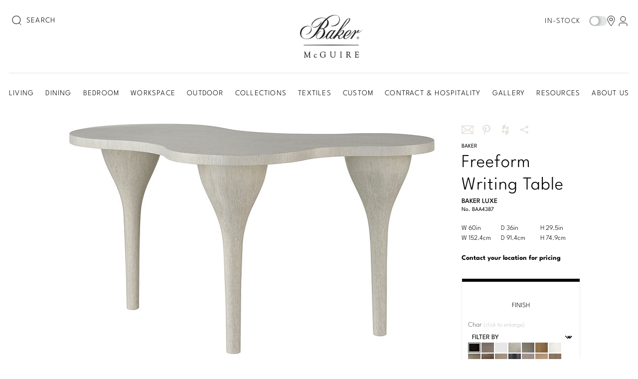

--- FILE ---
content_type: text/html; charset=utf-8
request_url: https://www.bakerfurniture.com/living/tables/tables/freeform-writing-table-baa4387
body_size: 36050
content:

<!doctype html>
<html class="no-js" lang="en-US">
<head>
    <script src="/App_Plugins/UmbracoForms/Assets/promise-polyfill/dist/polyfill.min.js?v=13.1.2" type="application/javascript"></script><script src="/App_Plugins/UmbracoForms/Assets/aspnet-client-validation/dist/aspnet-validation.min.js?v=13.1.2" type="application/javascript"></script>
<!-- META DATA -->
<meta http-equiv="X-UA-Compatible" content="IE=edge" />
<meta charset="utf-8" />
<meta name="author" content="" />
<meta name="description" content="The Freeform Writing Table is amorphic and gently flowing, inspired by the unpredictable shaping of modernist art. A quartered oak veneer top hovers above legs cast with quartered oak grain." />
<meta name="keywords" content="" />
<meta name="msapplication-config" content="/browserconfig.xml" />

<!-- Adobe Search & Promote -->
<meta name="ContentTitle" content="Freeform Writing Table-by Baker Luxe-BAA4387" />
<meta name="ContentDescription" content="The Freeform Writing Table is amorphic and gently flowing, inspired by the unpredictable shaping of modernist art. A quartered oak veneer top hovers above legs cast with quartered oak grain." />
<meta name="Category" content="Products" />

<!-- OPENGRAPH SHARING -->
<meta property="og:type" content="website" />
    <meta property="og:site_name" content="Baker-McGuire" />
<meta property="og:locale" content="en_US" />
<meta property="og:title" content="Freeform Writing Table-by Baker Luxe-BAA4387" />
<meta property="og:description" content="The Freeform Writing Table is amorphic and gently flowing, inspired by the unpredictable shaping of modernist art. A quartered oak veneer top hovers above legs cast with quartered oak grain." />


    <meta name="viewport" content="width=device-width, initial-scale=1.0" />


    <link rel="canonical" href="https://www.bakerfurniture.com/living/tables/tables/freeform-writing-table-baa4387" /> 
    <meta name="SubCategory" content="" />
    <meta name="SortOrder" content="009.Z.030.003.BAA4387" />

    <!-- Global site tag (gtag.js) - Google Analytics -->
    <script async src="https://www.googletagmanager.com/gtag/js?id=G-JYL3FHCQRG"></script>
    <script>
        window.dataLayer = window.dataLayer || [];
        function gtag() { dataLayer.push(arguments); }
        gtag('js', new Date());

        gtag('config', 'G-JYL3FHCQRG');
    </script>

    <!--[if IE]><meta http-equiv="cleartype" content="on" /><![endif]-->
    <!-- SEO -->
    <title>Freeform Writing Table-by Baker Luxe-BAA4387  | Baker-McGuire</title>


    <!-- DNS -->
    <link rel="preconnect" href="https://fonts.googleapis.com">
    <link rel="preconnect" crossorigin href="https://fonts.gstatic.com">
    <link rel="dns-prefetch" href="//s7d4.scene7.com/" />

    <!-- ICONS -->
    <link rel="apple-touch-icon" sizes="57x57" href="/assets/media/favicons/baker/apple-touch-icon-57x57.png">
<link rel="apple-touch-icon" sizes="60x60" href="/assets/media/favicons/baker/apple-touch-icon-60x60.png">
<link rel="apple-touch-icon" sizes="72x72" href="/assets/media/favicons/baker/apple-touch-icon-72x72.png">
<link rel="apple-touch-icon" sizes="76x76" href="/assets/media/favicons/baker/apple-touch-icon-76x76.png">
<link rel="apple-touch-icon" sizes="114x114" href="/assets/media/favicons/baker/apple-touch-icon-114x114.png">
<link rel="apple-touch-icon" sizes="120x120" href="/assets/media/favicons/baker/apple-touch-icon-120x120.png">
<link rel="apple-touch-icon" sizes="144x144" href="/assets/media/favicons/baker/apple-touch-icon-144x144.png">
<link rel="apple-touch-icon" sizes="152x152" href="/assets/media/favicons/baker/apple-touch-icon-152x152.png">
<link rel="apple-touch-icon" sizes="180x180" href="/assets/media/favicons/baker/apple-touch-icon-180x180.png">
<link rel="icon" type="image/png" sizes="192x192" href="/assets/media/favicons/baker/favicon-192x192.png">
<link rel="icon" type="image/png" sizes="96x96" href="/assets/media/favicons/baker/favicon-96x96.png">
<link rel="icon" type="image/png" sizes="32x32" href="/assets/media/favicons/baker/favicon-32x32.png">
<link rel="icon" type="image/png" sizes="16x16" href="/assets/media/favicons/baker/favicon-16x16.png">
<meta name="msapplication-TileImage" content="~/assets/media/favicons/baker/mstile-144x144.png">
<meta name="msapplication-TileColor" content="#ffffff">

    <!-- STYLESHEETS -->
    <link rel="stylesheet" media="screen, print" href="/assets/styles/modern.css?v=1.0.0-20260119.2-Release" />
    <link rel="stylesheet" media="screen, print" href="/css/frontend.css?v=1.0.0-20260119.2-Release" />

    <meta name="google-site-verification" content="Gn0P152_QV6Q1LYbKhcXMBJGnQucDUeyXYk8J-TGAUQ" />
        <script defer="defer" src="https://www.google.com/recaptcha/api.js?render=6LdWpK0pAAAAAMk2J3ZbIE24FCVsaDaMq7v8Scoc"></script>
</head>
<body class="baker-main">
    

<div class="site">
    <div class="site-hd noindex">
        <div class="mastheadSmall hideAboveSmall" id="js-masthead-mastheadSmall">
            <ul class="mastheadSmall-menu" id="js-masthead-mobileMenuView">
                <li class="mastheadSmall-menu-item">
                    <button class="btn btn_cylon" data-menu-role="expander" data-menu-name="hamburger">
                        <svg class="inlineSvg" version="1.1" xmlns="http://www.w3.org/2000/svg" xmlns:xlink="http://www.w3.org/1999/xlink" x="0px" y="0px" width="30px" height="30px" viewBox="0 0 30 30" enable-background="new 0 0 30 30" xml:space="preserve" aria-labelledby="menuTitle" role="img">
                            <title id="menuTitle">Mobile menu</title>
                            <g class="inlineSvg-menu">
                                <path class="inlineSvg-menu-path inlineSvg-menu-path_1" d="M28.1,21.1H1.8c-1,0-1.8,0.8-1.8,1.8s0.8,1.8,1.8,1.8h26.3c1,0,1.8-0.8,1.8-1.8S29.1,21.1,28.1,21.1z" />
                                <path class="inlineSvg-menu-path inlineSvg-menu-path_2" d="M1.9,8.9h26.3c1,0,1.8-0.8,1.8-1.8s-0.8-1.8-1.8-1.8H1.9c-1,0-1.8,0.8-1.8,1.8S0.9,8.9,1.9,8.9z" />
                                <path class="inlineSvg-menu-path inlineSvg-menu-path_3" d="M28.1,13.2H1.8C0.8,13.2,0,14,0,15s0.8,1.8,1.8,1.8h26.3c1,0,1.8-0.8,1.8-1.8S29.1,13.2,28.1,13.2z" />
                                <rect width="30" height="30" fill="none"></rect>
                            </g>
                        </svg>
                    </button>
                    <div class="mastheadSmall-menu-item-drawer mastheadSmall-menu-item-drawer_cover" data-menu-role="submenu" data-menu-name="hamburger">
                        <div class="navDrawer">
                            <div class="navDrawer-actions">
                                
        <a title="Find a Location" href="/find-a-location/" class="icon icon_location">Find a Location</a>

                            </div>
                                <div class="navDrawer-hd">
                                        <div class="navDrawer-hd-meta">
        <div class="navDrawer-hd-meta-left">
            <a href="#" class="js-masthead-signInModalLauncher">Sign In</a>
        </div>
    </div>
    <div class="navDrawer-hd-meta">
        <div class="navDrawer-hd-meta-left">
            <div class="in-stock-mobile">
                <input type="checkbox" class="field field_checkbox" id="js-globalMobileInStockCheckbox" />
                <label class="tooltip label" for="js-globalMobileInStockCheckbox">In-stock</label><span id="js-globalMobileInStockHelp" class="icon icon_questionMark"></span>
                <div id="js-globalMobileInStockTooltip" class="tooltip-wrapper">
                    <span class="tooltiptext">When selected, only items that are in-stock will be shown when navigating the site.</span>
                </div>
                <div class="js-globalMobileInStockTooltipClose">
                </div>
            </div>
        </div>
    </div>
 
                                </div>
                                <div class="navDrawer-bd">
                                    <ul class="pianoList pianoList_flush mix-pianoList_weighted">
                                        
    <li data-view="CollapsibleView" class="collapsible collapsed">
        <a href="#" class="quark quark_violator" data-collapsible-role="trigger" aria-expanded="false">
            <span class="quark-label quark-label_emphasis">
                Living
                <i class="icon icon_arrowDown"></i>
            </span>
        </a>
        <div data-collapsible-role="panel" class="collapsible-panel" aria-hidden="true">
            <div class="linkBox linkBox_inflated">
                <ul class="categoryList">
                            <li>
                                    <span class="categoryList-title"><a href="/living/seating/">Seating</a></span>
                                <ul>
                                        <li><a href="/living/seating/sofas/" class="js-mastheadMenu-expander" data-menu-name="hamburger" data-menu-prevent-default="false">Sofas</a></li>
                                        <li><a href="/living/seating/chairs/" class="js-mastheadMenu-expander" data-menu-name="hamburger" data-menu-prevent-default="false">Chairs</a></li>
                                        <li><a href="/living/seating/sectionals/" class="js-mastheadMenu-expander" data-menu-name="hamburger" data-menu-prevent-default="false">Sectionals</a></li>
                                        <li><a href="/living/seating/chaises/" class="js-mastheadMenu-expander" data-menu-name="hamburger" data-menu-prevent-default="false">Chaises</a></li>
                                        <li><a href="/living/seating/benches/" class="js-mastheadMenu-expander" data-menu-name="hamburger" data-menu-prevent-default="false">Benches</a></li>
                                        <li><a href="/living/seating/ottomans/" class="js-mastheadMenu-expander" data-menu-name="hamburger" data-menu-prevent-default="false">Ottomans</a></li>
                                        <li><a href="/living/seating/bespoke-custom-seating/" class="js-mastheadMenu-expander" data-menu-name="hamburger" data-menu-prevent-default="false">Bespoke Custom Seating</a></li>
                                        <li><a href="/living/seating/bespoke-in-motion/" class="js-mastheadMenu-expander" data-menu-name="hamburger" data-menu-prevent-default="false">Bespoke in Motion</a></li>
                                        <li><a href="/living/seating/essentials-upholstery/" class="js-mastheadMenu-expander" data-menu-name="hamburger" data-menu-prevent-default="false">Essentials Upholstery</a></li>
                                </ul>
                            </li>
                            <li>
                                    <span class="categoryList-title"><a href="/living/storage-display/">Storage &amp; Display</a></span>
                                <ul>
                                        <li><a href="/living/storage-display/chests/" class="js-mastheadMenu-expander" data-menu-name="hamburger" data-menu-prevent-default="false">Chests</a></li>
                                        <li><a href="/living/storage-display/cabinets/" class="js-mastheadMenu-expander" data-menu-name="hamburger" data-menu-prevent-default="false">Cabinets</a></li>
                                        <li><a href="/living/storage-display/servers/" class="js-mastheadMenu-expander" data-menu-name="hamburger" data-menu-prevent-default="false">Servers</a></li>
                                        <li><a href="/living/storage-display/etageres/" class="js-mastheadMenu-expander" data-menu-name="hamburger" data-menu-prevent-default="false">Etageres</a></li>
                                </ul>
                            </li>
                            <li>
                                    <span class="categoryList-title"><a href="/living/tables/">Tables</a></span>
                                <ul>
                                        <li><a href="/living/tables/tables/#!PRODUCT_SUBCATEGORY=Cocktail&#x2B;Tables" class="js-mastheadMenu-expander" data-menu-name="hamburger" data-menu-prevent-default="false">Cocktail Tables</a></li>
                                        <li><a href="/living/tables/tables/#!PRODUCT_SUBCATEGORY=Consoles" class="js-mastheadMenu-expander" data-menu-name="hamburger" data-menu-prevent-default="false">Consoles</a></li>
                                        <li><a href="/living/tables/tables/#!PRODUCT_SUBCATEGORY=Center&#x2B;Tables" class="js-mastheadMenu-expander" data-menu-name="hamburger" data-menu-prevent-default="false">Center Tables</a></li>
                                        <li><a href="/living/tables/tables/#!PRODUCT_SUBCATEGORY=Side/Spot&#x2B;Tables" class="js-mastheadMenu-expander" data-menu-name="hamburger" data-menu-prevent-default="false">Side/Spot Tables</a></li>
                                        <li><a href="/living/tables/tables/#!PRODUCT_SUBCATEGORY=Nesting&#x2B;Tables" class="js-mastheadMenu-expander" data-menu-name="hamburger" data-menu-prevent-default="false">Nesting Tables</a></li>
                                </ul>
                            </li>
                            <li>
                                    <span class="categoryList-title"><a href="/living/lighting/">Lighting</a></span>
                                <ul>
                                        <li><a href="/living/lighting/#!PRODUCT_SUBCATEGORY=Table&#x2B;Lamps" class="js-mastheadMenu-expander" data-menu-name="hamburger" data-menu-prevent-default="false">Table Lamps</a></li>
                                        <li><a href="/living/lighting/#!PRODUCT_SUBCATEGORY=Floor&#x2B;Lamps" class="js-mastheadMenu-expander" data-menu-name="hamburger" data-menu-prevent-default="false">Floor Lamps</a></li>
                                        <li><a href="/living/lighting/#!PRODUCT_SUBCATEGORY=Chandeliers" class="js-mastheadMenu-expander" data-menu-name="hamburger" data-menu-prevent-default="false">Chandeliers</a></li>
                                        <li><a href="/living/lighting/#!PRODUCT_SUBCATEGORY=Sconces" class="js-mastheadMenu-expander" data-menu-name="hamburger" data-menu-prevent-default="false">Sconces</a></li>
                                </ul>
                            </li>
                            <li>
                                    <span class="categoryList-title"><a href="/living/accessories/">Accessories</a></span>
                                <ul>
                                        <li><a href="/living/accessories/accessories/#!PRODUCT_SUBCATEGORY=Mirrors" class="js-mastheadMenu-expander" data-menu-name="hamburger" data-menu-prevent-default="false">Mirrors</a></li>
                                        <li><a href="/living/accessories/accessories/#!PRODUCT_SUBCATEGORY=Tabletop" class="js-mastheadMenu-expander" data-menu-name="hamburger" data-menu-prevent-default="false">Tabletop</a></li>
                                        <li><a href="/living/accessories/accessories/#!PRODUCT_SUBCATEGORY=Pillows" class="js-mastheadMenu-expander" data-menu-name="hamburger" data-menu-prevent-default="false">Pillows</a></li>
                                        <li><a href="/living/accessories/bespoke-custom-pillows/" class="js-mastheadMenu-expander" data-menu-name="hamburger" data-menu-prevent-default="false">Bespoke Custom Pillows</a></li>
                                </ul>
                            </li>
                            <li>
                                <span class="categoryList-title"><a href="/new-arrivals/" class="hdg hdg_5 mix-hdg_compact">New Arrivals</a></span>
                            </li>
                            <li>
                                <span class="categoryList-title"><a href="/living/" class="hdg hdg_5 mix-hdg_compact">View All</a></span>
                            </li>
                    
                </ul>
                <!-- end .categoryList -->
            </div>
            <!-- end .linkBox -->
        </div>
    </li>
    <li data-view="CollapsibleView" class="collapsible collapsed">
        <a href="#" class="quark quark_violator" data-collapsible-role="trigger" aria-expanded="false">
            <span class="quark-label quark-label_emphasis">
                Dining
                <i class="icon icon_arrowDown"></i>
            </span>
        </a>
        <div data-collapsible-role="panel" class="collapsible-panel" aria-hidden="true">
            <div class="linkBox linkBox_inflated">
                <ul class="categoryList">
                            <li>
                                    <span class="categoryList-title"><a href="/dining/tables/">Tables</a></span>
                                <ul>
                                        <li><a href="/dining/tables/tables/#!PRODUCT_SUBCATEGORY=Dining&#x2B;Tables" class="js-mastheadMenu-expander" data-menu-name="hamburger" data-menu-prevent-default="false">Dining Tables</a></li>
                                        <li><a href="/dining/tables/tables/#!PRODUCT_SUBCATEGORY=Consoles" class="js-mastheadMenu-expander" data-menu-name="hamburger" data-menu-prevent-default="false">Consoles</a></li>
                                        <li><a href="/dining/tables/tables/#!PRODUCT_SUBCATEGORY=Center&#x2B;Tables" class="js-mastheadMenu-expander" data-menu-name="hamburger" data-menu-prevent-default="false">Center Tables</a></li>
                                        <li><a href="/dining/tables/essentials-dining/" class="js-mastheadMenu-expander" data-menu-name="hamburger" data-menu-prevent-default="false">Essentials Dining</a></li>
                                </ul>
                            </li>
                            <li>
                                    <span class="categoryList-title"><a href="/dining/seating/">Seating</a></span>
                                <ul>
                                        <li><a href="/dining/seating/chairs/" class="js-mastheadMenu-expander" data-menu-name="hamburger" data-menu-prevent-default="false">Chairs</a></li>
                                        <li><a href="/dining/seating/barcounterstools/" class="js-mastheadMenu-expander" data-menu-name="hamburger" data-menu-prevent-default="false">Bar/Counterstools</a></li>
                                        <li><a href="/dining/seating/benches/" class="js-mastheadMenu-expander" data-menu-name="hamburger" data-menu-prevent-default="false">Benches</a></li>
                                        <li><a href="/dining/seating/essentials-dining/" class="js-mastheadMenu-expander" data-menu-name="hamburger" data-menu-prevent-default="false">Essentials Dining</a></li>
                                </ul>
                            </li>
                            <li>
                                    <span class="categoryList-title"><a href="/dining/storage-display/">Storage &amp; Display</a></span>
                                <ul>
                                        <li><a href="/dining/storage-display/cabinets/" class="js-mastheadMenu-expander" data-menu-name="hamburger" data-menu-prevent-default="false">Cabinets</a></li>
                                        <li><a href="/dining/storage-display/servers/" class="js-mastheadMenu-expander" data-menu-name="hamburger" data-menu-prevent-default="false">Servers</a></li>
                                        <li><a href="/dining/storage-display/chests/" class="js-mastheadMenu-expander" data-menu-name="hamburger" data-menu-prevent-default="false">Chests</a></li>
                                        <li><a href="/dining/storage-display/etageres/" class="js-mastheadMenu-expander" data-menu-name="hamburger" data-menu-prevent-default="false">Etageres</a></li>
                                </ul>
                            </li>
                            <li>
                                    <span class="categoryList-title"><a href="/dining/lighting/">Lighting</a></span>
                                <ul>
                                        <li><a href="/dining/lighting/#!PRODUCT_SUBCATEGORY=Chandeliers" class="js-mastheadMenu-expander" data-menu-name="hamburger" data-menu-prevent-default="false">Chandeliers</a></li>
                                        <li><a href="/dining/lighting/#!PRODUCT_SUBCATEGORY=Sconces" class="js-mastheadMenu-expander" data-menu-name="hamburger" data-menu-prevent-default="false">Sconces</a></li>
                                        <li><a href="/dining/lighting/#!PRODUCT_SUBCATEGORY=Floor&#x2B;Lamps" class="js-mastheadMenu-expander" data-menu-name="hamburger" data-menu-prevent-default="false">Floor Lamps</a></li>
                                        <li><a href="/dining/lighting/#!PRODUCT_SUBCATEGORY=Table&#x2B;Lamps" class="js-mastheadMenu-expander" data-menu-name="hamburger" data-menu-prevent-default="false">Table Lamps</a></li>
                                </ul>
                            </li>
                            <li>
                                    <span class="categoryList-title"><a href="/dining/accessories/">Accessories</a></span>
                                <ul>
                                        <li><a href="/dining/accessories/accessories/#!PRODUCT_SUBCATEGORY=Mirrors" class="js-mastheadMenu-expander" data-menu-name="hamburger" data-menu-prevent-default="false">Mirrors</a></li>
                                        <li><a href="/dining/accessories/accessories/#!PRODUCT_SUBCATEGORY=Tabletop" class="js-mastheadMenu-expander" data-menu-name="hamburger" data-menu-prevent-default="false">Tabletop</a></li>
                                        <li><a href="/dining/accessories/bespoke-custom-pillows/" class="js-mastheadMenu-expander" data-menu-name="hamburger" data-menu-prevent-default="false">Bespoke Custom Pillows</a></li>
                                </ul>
                            </li>
                            <li>
                                <span class="categoryList-title"><a href="/new-arrivals/" class="hdg hdg_5 mix-hdg_compact">New Arrivals</a></span>
                            </li>
                            <li>
                                <span class="categoryList-title"><a href="/dining/" class="hdg hdg_5 mix-hdg_compact">View All</a></span>
                            </li>
                    
                </ul>
                <!-- end .categoryList -->
            </div>
            <!-- end .linkBox -->
        </div>
    </li>
    <li data-view="CollapsibleView" class="collapsible collapsed">
        <a href="#" class="quark quark_violator" data-collapsible-role="trigger" aria-expanded="false">
            <span class="quark-label quark-label_emphasis">
                Bedroom
                <i class="icon icon_arrowDown"></i>
            </span>
        </a>
        <div data-collapsible-role="panel" class="collapsible-panel" aria-hidden="true">
            <div class="linkBox linkBox_inflated">
                <ul class="categoryList">
                            <li>
                                    <span class="categoryList-title"><a href="/bedroom/beds/">Beds</a></span>
                                <ul>
                                        <li><a href="/bedroom/beds/beds/#!PRODUCT_SUBCATEGORY=King" class="js-mastheadMenu-expander" data-menu-name="hamburger" data-menu-prevent-default="false">King</a></li>
                                        <li><a href="/bedroom/beds/beds/#!PRODUCT_SUBCATEGORY=Queen" class="js-mastheadMenu-expander" data-menu-name="hamburger" data-menu-prevent-default="false">Queen</a></li>
                                        <li><a href="/bedroom/beds/beds/#!PRODUCT_SUBCATEGORY=California&#x2B;King" class="js-mastheadMenu-expander" data-menu-name="hamburger" data-menu-prevent-default="false">California King</a></li>
                                        <li><a href="/bedroom/beds/bespoke-custom-beds/" class="js-mastheadMenu-expander" data-menu-name="hamburger" data-menu-prevent-default="false">Bespoke Custom Beds</a></li>
                                </ul>
                            </li>
                            <li>
                                    <span class="categoryList-title"><a href="/bedroom/tables/">Tables</a></span>
                                <ul>
                                        <li><a href="/bedroom/tables/nightstands/" class="js-mastheadMenu-expander" data-menu-name="hamburger" data-menu-prevent-default="false">Nightstands</a></li>
                                        <li><a href="/bedroom/tables/tables/#!PRODUCT_SUBCATEGORY=Writing&#x2B;Tables" class="js-mastheadMenu-expander" data-menu-name="hamburger" data-menu-prevent-default="false">Writing Tables</a></li>
                                        <li><a href="/bedroom/tables/tables/#!PRODUCT_SUBCATEGORY=Side/Spot&#x2B;Tables" class="js-mastheadMenu-expander" data-menu-name="hamburger" data-menu-prevent-default="false">Side/Spot Tables</a></li>
                                </ul>
                            </li>
                            <li>
                                    <span class="categoryList-title"><a href="/bedroom/storage-display/">Storage &amp; Display</a></span>
                                <ul>
                                        <li><a href="/bedroom/storage-display/cabinets/" class="js-mastheadMenu-expander" data-menu-name="hamburger" data-menu-prevent-default="false">Cabinets</a></li>
                                        <li><a href="/bedroom/storage-display/chests/" class="js-mastheadMenu-expander" data-menu-name="hamburger" data-menu-prevent-default="false">Chests/Dressers</a></li>
                                </ul>
                            </li>
                            <li>
                                    <span class="categoryList-title"><a href="/bedroom/seating/">Seating</a></span>
                                <ul>
                                        <li><a href="/bedroom/seating/benches/" class="js-mastheadMenu-expander" data-menu-name="hamburger" data-menu-prevent-default="false">Benches</a></li>
                                        <li><a href="/bedroom/seating/chaises/" class="js-mastheadMenu-expander" data-menu-name="hamburger" data-menu-prevent-default="false">Chaises</a></li>
                                </ul>
                            </li>
                            <li>
                                    <span class="categoryList-title"><a href="/bedroom/lighting/">Lighting</a></span>
                                <ul>
                                        <li><a href="/bedroom/lighting/#!PRODUCT_SUBCATEGORY=Table&#x2B;Lamps" class="js-mastheadMenu-expander" data-menu-name="hamburger" data-menu-prevent-default="false">Table Lamps</a></li>
                                        <li><a href="/bedroom/lighting/#!PRODUCT_SUBCATEGORY=Floor&#x2B;Lamps" class="js-mastheadMenu-expander" data-menu-name="hamburger" data-menu-prevent-default="false">Floor Lamps</a></li>
                                        <li><a href="/bedroom/lighting/#!PRODUCT_SUBCATEGORY=Chandeliers" class="js-mastheadMenu-expander" data-menu-name="hamburger" data-menu-prevent-default="false">Chandeliers</a></li>
                                        <li><a href="/bedroom/lighting/#!PRODUCT_SUBCATEGORY=Sconces" class="js-mastheadMenu-expander" data-menu-name="hamburger" data-menu-prevent-default="false">Sconces</a></li>
                                </ul>
                            </li>
                            <li>
                                    <span class="categoryList-title"><a href="/bedroom/accessories/">Accessories</a></span>
                                <ul>
                                        <li><a href="/bedroom/accessories/accessories/#!PRODUCT_SUBCATEGORY=Mirrors" class="js-mastheadMenu-expander" data-menu-name="hamburger" data-menu-prevent-default="false">Mirrors</a></li>
                                        <li><a href="/bedroom/accessories/accessories/#!PRODUCT_SUBCATEGORY=Pillows" class="js-mastheadMenu-expander" data-menu-name="hamburger" data-menu-prevent-default="false">Pillows</a></li>
                                        <li><a href="/bedroom/accessories/accessories/#!PRODUCT_SUBCATEGORY=Tabletop" class="js-mastheadMenu-expander" data-menu-name="hamburger" data-menu-prevent-default="false">Tabletop</a></li>
                                        <li><a href="/bedroom/accessories/bespoke-custom-pillows/" class="js-mastheadMenu-expander" data-menu-name="hamburger" data-menu-prevent-default="false">Bespoke Custom Pillows</a></li>
                                </ul>
                            </li>
                            <li>
                                <span class="categoryList-title"><a href="/new-arrivals/" class="hdg hdg_5 mix-hdg_compact">New Arrivals</a></span>
                            </li>
                            <li>
                                <span class="categoryList-title"><a href="/bedroom/" class="hdg hdg_5 mix-hdg_compact">View All</a></span>
                            </li>
                    
                </ul>
                <!-- end .categoryList -->
            </div>
            <!-- end .linkBox -->
        </div>
    </li>
    <li data-view="CollapsibleView" class="collapsible collapsed">
        <a href="#" class="quark quark_violator" data-collapsible-role="trigger" aria-expanded="false">
            <span class="quark-label quark-label_emphasis">
                Workspace
                <i class="icon icon_arrowDown"></i>
            </span>
        </a>
        <div data-collapsible-role="panel" class="collapsible-panel" aria-hidden="true">
            <div class="linkBox linkBox_inflated">
                <ul class="categoryList">
                            <li>
                                    <span class="categoryList-title"><a href="/workspace/desks/">Desks</a></span>
                                <ul>
                                        <li><a href="/workspace/desks/" class="js-mastheadMenu-expander" data-menu-name="hamburger" data-menu-prevent-default="false">Desks</a></li>
                                </ul>
                            </li>
                            <li>
                                    <span class="categoryList-title"><a href="/workspace/storage-display/">Storage &amp; Display</a></span>
                                <ul>
                                        <li><a href="/workspace/storage-display/cabinets/" class="js-mastheadMenu-expander" data-menu-name="hamburger" data-menu-prevent-default="false">Cabinets</a></li>
                                        <li><a href="/workspace/storage-display/etageres/" class="js-mastheadMenu-expander" data-menu-name="hamburger" data-menu-prevent-default="false">Etageres</a></li>
                                </ul>
                            </li>
                            <li>
                                    <span class="categoryList-title"><a href="/workspace/lighting/">Lighting</a></span>
                                <ul>
                                        <li><a href="/workspace/lighting/#!PRODUCT_SUBCATEGORY=Table&#x2B;Lamps" class="js-mastheadMenu-expander" data-menu-name="hamburger" data-menu-prevent-default="false">Table Lamps</a></li>
                                        <li><a href="/workspace/lighting/#!PRODUCT_SUBCATEGORY=Floor&#x2B;Lamps" class="js-mastheadMenu-expander" data-menu-name="hamburger" data-menu-prevent-default="false">Floor Lamps</a></li>
                                        <li><a href="/workspace/lighting/#!PRODUCT_SUBCATEGORY=Chandeliers" class="js-mastheadMenu-expander" data-menu-name="hamburger" data-menu-prevent-default="false">Chandeliers</a></li>
                                        <li><a href="/workspace/lighting/#!PRODUCT_SUBCATEGORY=Sconces" class="js-mastheadMenu-expander" data-menu-name="hamburger" data-menu-prevent-default="false">Sconces</a></li>
                                </ul>
                            </li>
                            <li>
                                    <span class="categoryList-title"><a href="/workspace/tables/">Tables</a></span>
                                <ul>
                                        <li><a href="/workspace/tables/tables/#!PRODUCT_SUBCATEGORY=Consoles" class="js-mastheadMenu-expander" data-menu-name="hamburger" data-menu-prevent-default="false">Consoles</a></li>
                                </ul>
                            </li>
                            <li>
                                    <span class="categoryList-title"><a href="/workspace/accessories/">Accessories</a></span>
                                <ul>
                                        <li><a href="/workspace/accessories/accessories/#!PRODUCT_SUBCATEGORY=Mirrors" class="js-mastheadMenu-expander" data-menu-name="hamburger" data-menu-prevent-default="false">Mirrors</a></li>
                                        <li><a href="/workspace/accessories/accessories/#!PRODUCT_SUBCATEGORY=Tabletop" class="js-mastheadMenu-expander" data-menu-name="hamburger" data-menu-prevent-default="false">Tabletop</a></li>
                                        <li><a href="/workspace/accessories/bespoke-custom-pillows/" class="js-mastheadMenu-expander" data-menu-name="hamburger" data-menu-prevent-default="false">Bespoke Custom Pillows</a></li>
                                </ul>
                            </li>
                            <li>
                                <span class="categoryList-title"><a href="/new-arrivals/" class="hdg hdg_5 mix-hdg_compact">New Arrivals</a></span>
                            </li>
                            <li>
                                <span class="categoryList-title"><a href="/workspace/" class="hdg hdg_5 mix-hdg_compact">View All</a></span>
                            </li>
                    
                </ul>
                <!-- end .categoryList -->
            </div>
            <!-- end .linkBox -->
        </div>
    </li>
    <li data-view="CollapsibleView" class="collapsible collapsed">
        <a href="#" class="quark quark_violator" data-collapsible-role="trigger" aria-expanded="false">
            <span class="quark-label quark-label_emphasis">
                Outdoor
                <i class="icon icon_arrowDown"></i>
            </span>
        </a>
        <div data-collapsible-role="panel" class="collapsible-panel" aria-hidden="true">
            <div class="linkBox linkBox_inflated">
                <ul class="categoryList">
                            <li>
                                    <span class="categoryList-title"><a href="/outdoor/seating/">Seating</a></span>
                                <ul>
                                        <li><a href="/outdoor/seating/benches/" class="js-mastheadMenu-expander" data-menu-name="hamburger" data-menu-prevent-default="false">Benches</a></li>
                                        <li><a href="/outdoor/seating/chairs/" class="js-mastheadMenu-expander" data-menu-name="hamburger" data-menu-prevent-default="false">Chairs</a></li>
                                        <li><a href="/outdoor/seating/chaises/" class="js-mastheadMenu-expander" data-menu-name="hamburger" data-menu-prevent-default="false">Chaises</a></li>
                                        <li><a href="/outdoor/seating/ottomans/" class="js-mastheadMenu-expander" data-menu-name="hamburger" data-menu-prevent-default="false">Ottomans</a></li>
                                        <li><a href="/outdoor/seating/sectionals/" class="js-mastheadMenu-expander" data-menu-name="hamburger" data-menu-prevent-default="false">Sectionals</a></li>
                                        <li><a href="/outdoor/seating/sofas/" class="js-mastheadMenu-expander" data-menu-name="hamburger" data-menu-prevent-default="false">Sofas</a></li>
                                        <li><a href="/outdoor/seating/stools/" class="js-mastheadMenu-expander" data-menu-name="hamburger" data-menu-prevent-default="false">Stools</a></li>
                                </ul>
                            </li>
                            <li>
                                    <span class="categoryList-title"><a href="/outdoor/tables/">Tables</a></span>
                                <ul>
                                        <li><a href="/outdoor/tables/tables/#!PRODUCT_SUBCATEGORY=Dining&#x2B;Tables" class="js-mastheadMenu-expander" data-menu-name="hamburger" data-menu-prevent-default="false">Dining Tables</a></li>
                                        <li><a href="/outdoor/tables/tables/#!PRODUCT_SUBCATEGORY=Consoles" class="js-mastheadMenu-expander" data-menu-name="hamburger" data-menu-prevent-default="false">Consoles</a></li>
                                        <li><a href="/outdoor/tables/tables/#!PRODUCT_SUBCATEGORY=Cocktail&#x2B;Tables" class="js-mastheadMenu-expander" data-menu-name="hamburger" data-menu-prevent-default="false">Cocktail Tables</a></li>
                                        <li><a href="/outdoor/tables/tables/#!PRODUCT_SUBCATEGORY=Side/Spot&#x2B;Tables" class="js-mastheadMenu-expander" data-menu-name="hamburger" data-menu-prevent-default="false">Side/Spot Tables</a></li>
                                        <li><a href="/outdoor/tables/tables/#!PRODUCT_SUBCATEGORY=Nesting&#x2B;Tables" class="js-mastheadMenu-expander" data-menu-name="hamburger" data-menu-prevent-default="false">Nesting Tables</a></li>
                                </ul>
                            </li>
                            <li>
                                    <span class="categoryList-title"><a href="/outdoor/accessories/">Accessories</a></span>
                                <ul>
                                        <li><a href="/outdoor/accessories/#!PRODUCT_SUBCATEGORY=Covers" class="js-mastheadMenu-expander" data-menu-name="hamburger" data-menu-prevent-default="false">Covers</a></li>
                                        <li><a href="/outdoor/accessories/#!PRODUCT_SUBCATEGORY=Pillows" class="js-mastheadMenu-expander" data-menu-name="hamburger" data-menu-prevent-default="false">Pillows</a></li>
                                        <li><a href="/outdoor/accessories/#!PRODUCT_SUBCATEGORY=Tabletop" class="js-mastheadMenu-expander" data-menu-name="hamburger" data-menu-prevent-default="false">Tabletop</a></li>
                                        <li><a href="/outdoor/accessories/#!PRODUCT_SUBCATEGORY=Other" class="js-mastheadMenu-expander" data-menu-name="hamburger" data-menu-prevent-default="false">Other</a></li>
                                </ul>
                            </li>
                            <li>
                                <span class="categoryList-title"><a href="/new-arrivals/" class="hdg hdg_5 mix-hdg_compact">New Arrivals</a></span>
                            </li>
                            <li>
                                <span class="categoryList-title"><a href="/outdoor/" class="hdg hdg_5 mix-hdg_compact">View All</a></span>
                            </li>
                    
                </ul>
                <!-- end .categoryList -->
            </div>
            <!-- end .linkBox -->
        </div>
    </li>
    <li data-view="CollapsibleView" class="collapsible collapsed">
        <a href="#" class="quark quark_violator" data-collapsible-role="trigger" aria-expanded="false">
            <span class="quark-label quark-label_emphasis">
                Collections
                <i class="icon icon_arrowDown"></i>
            </span>
        </a>
        <div data-collapsible-role="panel" class="collapsible-panel" aria-hidden="true">
            <div class="linkBox linkBox_inflated">
                <ul class="categoryList">
                            <li>
                                    <span class="categoryList-title"><a href="/design-story/designers-and-collections/">Collections</a></span>
                                <ul>
                                        <li><a href="/design-story/designers-and-collections/antalya/" class="js-mastheadMenu-expander" data-menu-name="hamburger" data-menu-prevent-default="false">Antalya</a></li>
                                        <li><a href="/design-story/designers-and-collections/baker-essentials-dining/" class="js-mastheadMenu-expander" data-menu-name="hamburger" data-menu-prevent-default="false">Baker Essentials Dining</a></li>
                                        <li><a href="/design-story/designers-and-collections/baker-essentials-upholstery/" class="js-mastheadMenu-expander" data-menu-name="hamburger" data-menu-prevent-default="false">Baker Essentials Upholstery</a></li>
                                        <li><a href="/design-story/designers-and-collections/baker-luxe/" class="js-mastheadMenu-expander" data-menu-name="hamburger" data-menu-prevent-default="false">Baker Luxe</a></li>
                                        <li><a href="/design-story/designers-and-collections/baker-originals/" class="js-mastheadMenu-expander" data-menu-name="hamburger" data-menu-prevent-default="false">Baker Originals</a></li>
                                        <li><a href="/design-story/designers-and-collections/baker-reserve/" class="js-mastheadMenu-expander" data-menu-name="hamburger" data-menu-prevent-default="false">Baker Reserve</a></li>
                                        <li><a href="/design-story/designers-and-collections/baker-resort/" class="js-mastheadMenu-expander" data-menu-name="hamburger" data-menu-prevent-default="false">Baker Resort</a></li>
                                        <li><a href="/design-story/designers-and-collections/bespoke-motion/" class="js-mastheadMenu-expander" data-menu-name="hamburger" data-menu-prevent-default="false">Bespoke Motion</a></li>
                                        <li><a href="/design-story/designers-and-collections/bespoke-pillows/" class="js-mastheadMenu-expander" data-menu-name="hamburger" data-menu-prevent-default="false">Bespoke Pillows</a></li>
                                        <li><a href="/design-story/designers-and-collections/bespoke-seating/" class="js-mastheadMenu-expander" data-menu-name="hamburger" data-menu-prevent-default="false">Bespoke Seating</a></li>
                                        <li><a href="/design-story/designers-and-collections/bespoke-upholstered-bed-collection/" class="js-mastheadMenu-expander" data-menu-name="hamburger" data-menu-prevent-default="false">Bespoke Upholstered Bed</a></li>
                                        <li><a href="/design-story/designers-and-collections/bxg/" class="js-mastheadMenu-expander" data-menu-name="hamburger" data-menu-prevent-default="false">BXG</a></li>
                                        <li><a href="/design-story/designers-and-collections/gondola/" class="js-mastheadMenu-expander" data-menu-name="hamburger" data-menu-prevent-default="false">Gondola Collection for McGuire</a></li>
                                        <li><a href="/design-story/designers-and-collections/mcguire-originals/" class="js-mastheadMenu-expander" data-menu-name="hamburger" data-menu-prevent-default="false">McGuire Originals</a></li>
                                        <li><a href="/design-story/designers-and-collections/milling-road-originals/" class="js-mastheadMenu-expander" data-menu-name="hamburger" data-menu-prevent-default="false">Milling Road Originals</a></li>
                                        <li><a href="/design-story/designers-and-collections/stately-homes/" class="js-mastheadMenu-expander" data-menu-name="hamburger" data-menu-prevent-default="false">Stately Homes</a></li>
                                        <li><a href="/design-story/designers-and-collections/value-selection/" class="js-mastheadMenu-expander" data-menu-name="hamburger" data-menu-prevent-default="false">Value Selection</a></li>
                                </ul>
                            </li>
                            <li>
                                    <span class="categoryList-title"><a href="/design-story/designers-and-collections/">Designers</a></span>
                                <ul>
                                        <li><a href="/design-story/designers-and-collections/barbara-barry/" class="js-mastheadMenu-expander" data-menu-name="hamburger" data-menu-prevent-default="false">Barbara Barry</a></li>
                                        <li><a href="/design-story/designers-and-collections/bill-bensley/" class="js-mastheadMenu-expander" data-menu-name="hamburger" data-menu-prevent-default="false">Bill Bensley</a></li>
                                        <li><a href="/design-story/designers-and-collections/bill-sofield/" class="js-mastheadMenu-expander" data-menu-name="hamburger" data-menu-prevent-default="false">Bill Sofield</a></li>
                                        <li><a href="/design-story/designers-and-collections/jacques-garcia/" class="js-mastheadMenu-expander" data-menu-name="hamburger" data-menu-prevent-default="false">Jacques Garcia</a></li>
                                        <li><a href="/design-story/designers-and-collections/jamie-durie/" class="js-mastheadMenu-expander" data-menu-name="hamburger" data-menu-prevent-default="false">Jamie Durie</a></li>
                                        <li><a href="/design-story/designers-and-collections/jean-louis-deniot/" class="js-mastheadMenu-expander" data-menu-name="hamburger" data-menu-prevent-default="false">Jean-Louis Deniot</a></li>
                                        <li><a href="/design-story/designers-and-collections/jonathan-browning/" class="js-mastheadMenu-expander" data-menu-name="hamburger" data-menu-prevent-default="false">Jonathan Browning</a></li>
                                        <li><a href="/design-story/designers-and-collections/kara-mann/" class="js-mastheadMenu-expander" data-menu-name="hamburger" data-menu-prevent-default="false">Kara Mann</a></li>
                                        <li><a href="/design-story/designers-and-collections/laura-kirar/" class="js-mastheadMenu-expander" data-menu-name="hamburger" data-menu-prevent-default="false">Laura Kirar</a></li>
                                        <li><a href="/design-story/designers-and-collections/marmol-radziner/" class="js-mastheadMenu-expander" data-menu-name="hamburger" data-menu-prevent-default="false">Marmol Radziner</a></li>
                                        <li><a href="/design-story/designers-and-collections/nicole-hollis/" class="js-mastheadMenu-expander" data-menu-name="hamburger" data-menu-prevent-default="false">Nicole Hollis</a></li>
                                        <li><a href="/design-story/designers-and-collections/orlando-diaz-azcuy/" class="js-mastheadMenu-expander" data-menu-name="hamburger" data-menu-prevent-default="false">Orlando Diaz-Azcuy</a></li>
                                        <li><a href="/design-story/designers-and-collections/paola-navone/" class="js-mastheadMenu-expander" data-menu-name="hamburger" data-menu-prevent-default="false">Paola Navone</a></li>
                                        <li><a href="/design-story/designers-and-collections/robert-kuo/" class="js-mastheadMenu-expander" data-menu-name="hamburger" data-menu-prevent-default="false">Robert Kuo</a></li>
                                        <li><a href="/design-story/designers-and-collections/steven-volpe/" class="js-mastheadMenu-expander" data-menu-name="hamburger" data-menu-prevent-default="false">Steven Volpe</a></li>
                                        <li><a href="/design-story/designers-and-collections/susan-ferrier/" class="js-mastheadMenu-expander" data-menu-name="hamburger" data-menu-prevent-default="false">Susan Ferrier</a></li>
                                        <li><a href="/design-story/designers-and-collections/thomas-pheasant/" class="js-mastheadMenu-expander" data-menu-name="hamburger" data-menu-prevent-default="false">Thomas Pheasant</a></li>
                                </ul>
                            </li>
                            <li>
                                <span class="categoryList-title"><a href="/new-arrivals/" class="hdg hdg_5 mix-hdg_compact">New Arrivals</a></span>
                            </li>
                            <li>
                                <span class="categoryList-title"><a href="/design-story/designers-and-collections/" class="hdg hdg_5 mix-hdg_compact">View All</a></span>
                            </li>
                    
                </ul>
                <!-- end .categoryList -->
            </div>
            <!-- end .linkBox -->
        </div>
    </li>
    <li data-view="CollapsibleView" class="collapsible collapsed">
        <a href="#" class="quark quark_violator" data-collapsible-role="trigger" aria-expanded="false">
            <span class="quark-label quark-label_emphasis">
                Textiles
                <i class="icon icon_arrowDown"></i>
            </span>
        </a>
        <div data-collapsible-role="panel" class="collapsible-panel" aria-hidden="true">
            <div class="linkBox linkBox_inflated">
                <ul class="categoryList">
                            <li>
                                    <span class="categoryList-title"><a href="/textiles/">Textiles</a></span>
                                <ul>
                                        <li><a href="https://www.bakerfurniture.com/textiles/#!FOUNDATIONAL=true" class="js-mastheadMenu-expander" data-menu-name="hamburger" data-menu-prevent-default="false">Foundational</a></li>
                                        <li><a href="https://www.bakerfurniture.com/textiles/#!PERFORMANCE=true" class="js-mastheadMenu-expander" data-menu-name="hamburger" data-menu-prevent-default="false">Performance</a></li>
                                        <li><a href="/design-story/designers-and-collections/baker-essentials-fabric/" class="js-mastheadMenu-expander" data-menu-name="hamburger" data-menu-prevent-default="false">Baker Essentials Fabric</a></li>
                                        <li><a href="/design-story/designers-and-collections/perennials/" class="js-mastheadMenu-expander" data-menu-name="hamburger" data-menu-prevent-default="false">Perennials</a></li>
                                </ul>
                            </li>
                            <li>
                                <span class="categoryList-title"><a href="/textiles/" class="hdg hdg_5 mix-hdg_compact">View All</a></span>
                            </li>
                            <li>
                                <span class="categoryList-title"><a href="https://www.bakerfurniture.com/textiles/#!NEW_PRODUCT=true" class="hdg hdg_5 mix-hdg_compact">New Arrivals</a></span>
                            </li>
                    
                </ul>
                <!-- end .categoryList -->
            </div>
            <!-- end .linkBox -->
        </div>
    </li>
    <li data-view="CollapsibleView" class="collapsible collapsed">
        <a href="#" class="quark quark_violator" data-collapsible-role="trigger" aria-expanded="false">
            <span class="quark-label quark-label_emphasis">
                Custom
                <i class="icon icon_arrowDown"></i>
            </span>
        </a>
        <div data-collapsible-role="panel" class="collapsible-panel" aria-hidden="true">
            <div class="linkBox linkBox_inflated">
                <ul class="categoryList">
                            <li>
                                    <span class="categoryList-title"><a href="/custom/">Custom</a></span>
                                <ul>
                                        <li><a href="/design-story/designers-and-collections/bespoke-seating/" class="js-mastheadMenu-expander" data-menu-name="hamburger" data-menu-prevent-default="false">Bespoke Custom Seating</a></li>
                                        <li><a href="/design-story/designers-and-collections/bespoke-motion/" class="js-mastheadMenu-expander" data-menu-name="hamburger" data-menu-prevent-default="false">Bespoke in Motion</a></li>
                                        <li><a href="/design-story/designers-and-collections/bespoke-upholstered-bed-collection/" class="js-mastheadMenu-expander" data-menu-name="hamburger" data-menu-prevent-default="false">Bespoke Upholstered Bed Collection</a></li>
                                        <li><a href="/design-story/designers-and-collections/bespoke-pillows/" class="js-mastheadMenu-expander" data-menu-name="hamburger" data-menu-prevent-default="false">Bespoke Pillows</a></li>
                                        <li><a href="/living/seating/sofas/#!BY_THE_INCH=true" class="js-mastheadMenu-expander" data-menu-name="hamburger" data-menu-prevent-default="false">By The Inch</a></li>
                                </ul>
                            </li>
                    
                </ul>
                <!-- end .categoryList -->
            </div>
            <!-- end .linkBox -->
        </div>
    </li>
    <li data-view="CollapsibleView" class="collapsible collapsed">
        <a href="#" class="quark quark_violator" data-collapsible-role="trigger" aria-expanded="false">
            <span class="quark-label quark-label_emphasis">
                Contract &amp; Hospitality
                <i class="icon icon_arrowDown"></i>
            </span>
        </a>
        <div data-collapsible-role="panel" class="collapsible-panel" aria-hidden="true">
            <div class="linkBox linkBox_inflated">
                <ul class="categoryList">
                            <li>
                                    <span class="categoryList-title"><a href="/contract-hospitality/">Contract &amp; Hospiitality</a></span>
                                <ul>
                                        <li><a href="/contract-hospitality/project-gallery/" class="js-mastheadMenu-expander" data-menu-name="hamburger" data-menu-prevent-default="false">Project Gallery</a></li>
                                        <li><a href="/resources/literature/" class="js-mastheadMenu-expander" data-menu-name="hamburger" data-menu-prevent-default="false">Interactive Brochures</a></li>
                                        <li><a href="/custom/" class="js-mastheadMenu-expander" data-menu-name="hamburger" data-menu-prevent-default="false">Baker Bespoke Custom Upholstery</a></li>
                                        <li><a href="/contract-hospitality/resources/resources/contact-a-representative/" class="js-mastheadMenu-expander" data-menu-name="hamburger" data-menu-prevent-default="false">Contact Representitive</a></li>
                                </ul>
                            </li>
                    
                </ul>
                <!-- end .categoryList -->
            </div>
            <!-- end .linkBox -->
        </div>
    </li>
    <li data-view="CollapsibleView" class="collapsible collapsed">
        <a href="#" class="quark quark_violator" data-collapsible-role="trigger" aria-expanded="false">
            <span class="quark-label quark-label_emphasis">
                Gallery
                <i class="icon icon_arrowDown"></i>
            </span>
        </a>
        <div data-collapsible-role="panel" class="collapsible-panel" aria-hidden="true">
            <div class="linkBox linkBox_inflated">
                <ul class="categoryList">
                            <li>
                                    <span class="categoryList-title"><a href="/design-story/design-inspiration/room-gallery/#">Room</a></span>
                                <ul>
                                        <li><a href="/design-story/design-inspiration/room-gallery/#!RoomType=Living" class="js-mastheadMenu-expander" data-menu-name="hamburger" data-menu-prevent-default="false">Living</a></li>
                                        <li><a href="/design-story/design-inspiration/room-gallery/#!RoomType=Dining" class="js-mastheadMenu-expander" data-menu-name="hamburger" data-menu-prevent-default="false">Dining</a></li>
                                        <li><a href="/design-story/design-inspiration/room-gallery/#!RoomType=Bedroom" class="js-mastheadMenu-expander" data-menu-name="hamburger" data-menu-prevent-default="false">Bedroom</a></li>
                                        <li><a href="/design-story/design-inspiration/room-gallery/#!RoomType=Workspace" class="js-mastheadMenu-expander" data-menu-name="hamburger" data-menu-prevent-default="false">Workspace</a></li>
                                        <li><a href="/design-story/design-inspiration/room-gallery/#!RoomType=Outdoor" class="js-mastheadMenu-expander" data-menu-name="hamburger" data-menu-prevent-default="false">Outdoor</a></li>
                                </ul>
                            </li>
                            <li>
                                    <span class="categoryList-title"><a href="/design-story/design-inspiration/room-gallery/#">Brand</a></span>
                                <ul>
                                        <li><a href="/design-story/design-inspiration/room-gallery/#!Brand=Baker" class="js-mastheadMenu-expander" data-menu-name="hamburger" data-menu-prevent-default="false">Baker</a></li>
                                        <li><a href="/design-story/design-inspiration/room-gallery/#!Brand=McGuire" class="js-mastheadMenu-expander" data-menu-name="hamburger" data-menu-prevent-default="false">McGuire</a></li>
                                </ul>
                            </li>
                            <li>
                                    <span class="categoryList-title"><a href="/design-story/design-inspiration/room-gallery/#">Collections</a></span>
                                <ul>
                                        <li><a href="/design-story/design-inspiration/room-gallery/#!Collection=Baker&#x2B;Essentials&#x2B;Dining" class="js-mastheadMenu-expander" data-menu-name="hamburger" data-menu-prevent-default="false">Baker Essentials Dining</a></li>
                                        <li><a href="/design-story/design-inspiration/room-gallery/#!Collection=Baker&#x2B;Essentials&#x2B;Upholstery" class="js-mastheadMenu-expander" data-menu-name="hamburger" data-menu-prevent-default="false">Baker Essentials Upholstery</a></li>
                                        <li><a href="/design-story/design-inspiration/room-gallery/#!Collection=Baker&#x2B;Luxe" class="js-mastheadMenu-expander" data-menu-name="hamburger" data-menu-prevent-default="false">Baker Luxe</a></li>
                                        <li><a href="/design-story/design-inspiration/room-gallery/#!Collection=Baker&#x2B;Originals" class="js-mastheadMenu-expander" data-menu-name="hamburger" data-menu-prevent-default="false">Baker Originals</a></li>
                                        <li><a href="/design-story/design-inspiration/room-gallery/#!Collection=Baker&#x2B;Resort" class="js-mastheadMenu-expander" data-menu-name="hamburger" data-menu-prevent-default="false">Baker Resort</a></li>
                                        <li><a href="/design-story/design-inspiration/room-gallery/#!Collection=BXG&#x2B;Collection" class="js-mastheadMenu-expander" data-menu-name="hamburger" data-menu-prevent-default="false">BXG</a></li>
                                        <li><a href="/design-story/design-inspiration/room-gallery/#!Collection=McGuire&#x2B;Originals" class="js-mastheadMenu-expander" data-menu-name="hamburger" data-menu-prevent-default="false">McGuire Originals</a></li>
                                        <li><a href="/design-story/design-inspiration/room-gallery/#!Collection=Milling&#x2B;Road&#x2B;Originals" class="js-mastheadMenu-expander" data-menu-name="hamburger" data-menu-prevent-default="false">Milling Road Originals</a></li>
                                        <li><a href="/design-story/design-inspiration/room-gallery/#!Collection=Stately&#x2B;Homes" class="js-mastheadMenu-expander" data-menu-name="hamburger" data-menu-prevent-default="false">Stately Homes</a></li>
                                </ul>
                            </li>
                            <li>
                                    <span class="categoryList-title"><a href="/design-story/design-inspiration/room-gallery/#">Designers</a></span>
                                <ul>
                                        <li><a href="/design-story/design-inspiration/room-gallery/#!Collection=Barbara&#x2B;Barry" class="js-mastheadMenu-expander" data-menu-name="hamburger" data-menu-prevent-default="false">Barbara Barry</a></li>
                                        <li><a href="/design-story/design-inspiration/room-gallery/#!Collection=Bill&#x2B;Sofield" class="js-mastheadMenu-expander" data-menu-name="hamburger" data-menu-prevent-default="false">Bill Sofield</a></li>
                                        <li><a href="/design-story/design-inspiration/room-gallery/#!Collection=Jacques&#x2B;Garcia" class="js-mastheadMenu-expander" data-menu-name="hamburger" data-menu-prevent-default="false">Jacques Garcia</a></li>
                                        <li><a href="/design-story/design-inspiration/room-gallery/#!Collection=Jean&#x2B;Louis&#x2B;Deniot" class="js-mastheadMenu-expander" data-menu-name="hamburger" data-menu-prevent-default="false">Jean-Louis Deniot</a></li>
                                        <li><a href="/design-story/design-inspiration/room-gallery/#!Collection=Jonathan&#x2B;Browning" class="js-mastheadMenu-expander" data-menu-name="hamburger" data-menu-prevent-default="false">Jonathan Browning</a></li>
                                        <li><a href="/design-story/design-inspiration/room-gallery/#!Collection=Kara&#x2B;Mann" class="js-mastheadMenu-expander" data-menu-name="hamburger" data-menu-prevent-default="false">Kara Mann</a></li>
                                        <li><a href="/design-story/design-inspiration/room-gallery/#!Collection=Laura&#x2B;Kirar" class="js-mastheadMenu-expander" data-menu-name="hamburger" data-menu-prevent-default="false">Laura Kirar</a></li>
                                        <li><a href="/design-story/design-inspiration/room-gallery/#!Collection=Marmol&#x2B;Radziner" class="js-mastheadMenu-expander" data-menu-name="hamburger" data-menu-prevent-default="false">Marmol Radziner</a></li>
                                        <li><a href="/design-story/design-inspiration/room-gallery/#!Collection=Nicole&#x2B;Hollis" class="js-mastheadMenu-expander" data-menu-name="hamburger" data-menu-prevent-default="false">Nicole Hollis</a></li>
                                        <li><a href="/design-story/design-inspiration/room-gallery/#!Collection=Orlando&#x2B;Diaz-Azcuy" class="js-mastheadMenu-expander" data-menu-name="hamburger" data-menu-prevent-default="false">Orlando Diaz-Azcuy</a></li>
                                        <li><a href="/design-story/design-inspiration/room-gallery/#!Collection=Paola&#x2B;Navone" class="js-mastheadMenu-expander" data-menu-name="hamburger" data-menu-prevent-default="false">Paola Navone</a></li>
                                        <li><a href="/design-story/design-inspiration/room-gallery/#!Collection=Steven&#x2B;Volpe" class="js-mastheadMenu-expander" data-menu-name="hamburger" data-menu-prevent-default="false">Steven Volpe</a></li>
                                        <li><a href="/design-story/design-inspiration/room-gallery/#!Collection=Susan&#x2B;Ferrier" class="js-mastheadMenu-expander" data-menu-name="hamburger" data-menu-prevent-default="false">Susan Ferrier</a></li>
                                        <li><a href="/design-story/design-inspiration/room-gallery/#!Collection=Thomas&#x2B;Pheasant" class="js-mastheadMenu-expander" data-menu-name="hamburger" data-menu-prevent-default="false">Thomas Pheasant</a></li>
                                </ul>
                            </li>
                            <li>
                                <span class="categoryList-title"><a href="/design-story/design-inspiration/room-gallery/" class="hdg hdg_5 mix-hdg_compact">View All</a></span>
                            </li>
                    
                </ul>
                <!-- end .categoryList -->
            </div>
            <!-- end .linkBox -->
        </div>
    </li>
    <li data-view="CollapsibleView" class="collapsible collapsed">
        <a href="#" class="quark quark_violator" data-collapsible-role="trigger" aria-expanded="false">
            <span class="quark-label quark-label_emphasis">
                Resources
                <i class="icon icon_arrowDown"></i>
            </span>
        </a>
        <div data-collapsible-role="panel" class="collapsible-panel" aria-hidden="true">
            <div class="linkBox linkBox_inflated">
                <ul class="categoryList">
                            <li>
                                    <span class="categoryList-title"><a href="#">Customer Support</a></span>
                                <ul>
                                        <li><a href="/resources/baker-interiors-profile/" class="js-mastheadMenu-expander" data-menu-name="hamburger" data-menu-prevent-default="false">Website Profile</a></li>
                                        <li><a href="/resources/compliance/" class="js-mastheadMenu-expander" data-menu-name="hamburger" data-menu-prevent-default="false">Compliance</a></li>
                                        <li><a href="/resources/comcol-form/" target="_blank" class="js-mastheadMenu-expander" data-menu-name="hamburger" data-menu-prevent-default="false">COM/COL Form</a></li>
                                        <li><a href="/resources/faq/" class="js-mastheadMenu-expander" data-menu-name="hamburger" data-menu-prevent-default="false">FAQ</a></li>
                                        <li><a href="/resources/product-care/" class="js-mastheadMenu-expander" data-menu-name="hamburger" data-menu-prevent-default="false">Product Care</a></li>
                                </ul>
                            </li>
                            <li>
                                    <span class="categoryList-title"><a href="#">Materials</a></span>
                                <ul>
                                        <li><a href="/custom/finishes/" class="js-mastheadMenu-expander" data-menu-name="hamburger" data-menu-prevent-default="false">Finishes</a></li>
                                        <li><a href="/resources/natural-materials/" class="js-mastheadMenu-expander" data-menu-name="hamburger" data-menu-prevent-default="false">Natural Materials</a></li>
                                        <li><a href="/textiles/" class="js-mastheadMenu-expander" data-menu-name="hamburger" data-menu-prevent-default="false">Textiles</a></li>
                                </ul>
                            </li>
                            <li>
                                    <span class="categoryList-title"><a href="#">Visual Resources</a></span>
                                <ul>
                                        <li><a href="/resources/literature/" class="js-mastheadMenu-expander" data-menu-name="hamburger" data-menu-prevent-default="false">Literature</a></li>
                                        <li><a href="/resources/videos/" class="js-mastheadMenu-expander" data-menu-name="hamburger" data-menu-prevent-default="false">Videos</a></li>
                                        <li><a href="/resources/virtual-showroom-tour/" class="js-mastheadMenu-expander" data-menu-name="hamburger" data-menu-prevent-default="false">Virtual Showroom Tour</a></li>
                                </ul>
                            </li>
                            <li>
                                    <span class="categoryList-title"><a href="#">Press</a></span>
                                <ul>
                                        <li><a href="/press/press-releases/" class="js-mastheadMenu-expander" data-menu-name="hamburger" data-menu-prevent-default="false">Press Releases</a></li>
                                        <li><a href="/press/print-coverage/" class="js-mastheadMenu-expander" data-menu-name="hamburger" data-menu-prevent-default="false">Print Coverage</a></li>
                                        <li><a href="/press/national-advertising/" class="js-mastheadMenu-expander" data-menu-name="hamburger" data-menu-prevent-default="false">National Advertising</a></li>
                                        <li><a href="/press/awards/" class="js-mastheadMenu-expander" data-menu-name="hamburger" data-menu-prevent-default="false">Awards</a></li>
                                </ul>
                            </li>
                    
                </ul>
                <!-- end .categoryList -->
            </div>
            <!-- end .linkBox -->
        </div>
    </li>
    <li data-view="CollapsibleView" class="collapsible collapsed">
        <a href="#" class="quark quark_violator" data-collapsible-role="trigger" aria-expanded="false">
            <span class="quark-label quark-label_emphasis">
                About Us
                <i class="icon icon_arrowDown"></i>
            </span>
        </a>
        <div data-collapsible-role="panel" class="collapsible-panel" aria-hidden="true">
            <div class="linkBox linkBox_inflated">
                <ul class="categoryList">
                            <li>
                                    <span class="categoryList-title"><a href="#">About Us</a></span>
                                <ul>
                                        <li><a href="/design-story/" class="js-mastheadMenu-expander" data-menu-name="hamburger" data-menu-prevent-default="false">The Baker Legacy</a></li>
                                        <li><a href="/design-story/mcguire/" class="js-mastheadMenu-expander" data-menu-name="hamburger" data-menu-prevent-default="false">The McGuire Legacy</a></li>
                                        <li><a href="/design-story/legacy-of-quality/elements-of-excellence/craftsmanship/" class="js-mastheadMenu-expander" data-menu-name="hamburger" data-menu-prevent-default="false">Our Craft</a></li>
                                </ul>
                            </li>
                    
                </ul>
                <!-- end .categoryList -->
            </div>
            <!-- end .linkBox -->
        </div>
    </li>

                                            <li>
                                                <a href="/find-a-location/" class="quark quark_violator">
                                                    <span class="quark-label quark-label_emphasis">Contact</span>
                                                </a>
                                            </li>
                                    </ul>
                                    <!-- end .pianoList -->
                                </div>
                        </div>
                        <!-- end .navDrawer -->
                    </div>
                    <!-- end .linkBox -->
                </li>
                <li class="mastheadSmall-menu-item">
                    <a class="branding" href="/" title="Go to the home page.">
                        Baker-McGuire
                        <img src="/assets/media/images/Baker-McGuire-Logo.svg" alt="Baker-McGuire" itemprop="logo" />
                    </a>
                    <!-- end .branding -->
                </li>
                <li class="mastheadSmall-menu-item">
                        <button class="btn btn_cylon" data-menu-role="expander" data-menu-name="search">
                            <svg class="inlineSvg" version="1.1" xmlns="http://www.w3.org/2000/svg" xmlns:xlink="http://www.w3.org/1999/xlink" x="0px" y="0px" width="30px" height="30px" viewBox="0 0 30 30" enable-background="new 0 0 30 30" xml:space="preserve" aria-labelledby="searchTitle" role="img">
                                <title id="searchTitle">Search the Site</title>
                                <g class="inlineSvg-search">
                                    <path class="inlineSvg-search-path inlineSvg-search-path_1" d="M5.1,6.9l18.6,18.6c0.7,0.7,1.8,0.7,2.5,0s0.7-1.8,0-2.5L7.6,4.4c-0.7-0.7-1.9-0.7-2.6,0C4.4,5.1,4.3,6.2,5.1,6.9z" />
                                    <path class="inlineSvg-search-path inlineSvg-search-path_2" d="M11,0.8c-5.3,0-9.6,4.3-9.6,9.6S5.8,20,11,20s9.6-4.4,9.6-9.6S16.2,0.8,11,0.8z M11,16.9c-3.7,0-6.6-2.9-6.6-6.6 S7.3,3.7,11,3.7s6.6,2.9,6.6,6.6S14.6,16.9,11,16.9z" />
                                    <path class="inlineSvg-search-path inlineSvg-search-path_3" d="M7.7,4.5C7,3.8,5.8,3.8,5.1,4.5S4.4,6.3,5.1,7l10.2,10.2l2.5-2.5L7.7,4.5z" />
                                    <path class="inlineSvg-search-path inlineSvg-search-path_4" d="M26.2,23l-8.3-8.4l-2.6,2.5l8.4,8.4c0.7,0.7,1.8,0.7,2.5,0C26.9,24.9,26.9,23.8,26.2,23z" />
                                    <rect width="30" height="30" fill="none"></rect>
                                </g>
                            </svg>
                        </button>
                    <div class="mastheadSmall-menu-item-drawer mastheadSmall-menu-item-drawer_showOverflow" data-menu-role="submenu" data-menu-name="search">
                        <div class="navDrawer">
                            <div class="navDrawer-hd">
                                <div class="form">
                                    <form class="typeahead" action="/search-results" method="get" role="search" novalidate data-view="AzureTypeaheadView" data-view-options='{ "noInputMessage": "Please enter a search term", "siterootid": 1121 }'>
                                        <script type="text/x-handlebars-template" class="isHidden js-search-suggestionsTemplate">
                                            <ul class="ui-autocomplete ui-front ui-menu ui-widget ui-widget-content" tabindex="0" style="display: none; width: 193px; top: 27.5px; left: 0.015625px;">
                                            {{#each .}}
                                            <li class="ui-menu-item" id="{{ Item_No_Prefix }}" tabindex="-1">
                                            <a href="{{ Url }}">{{ Product_Name }} - {{ Item_No_Prefix }}</a>
                                            </li>
                                            {{/each}}
                                            </ul>
                                        </script>
                                        <div class="form-item mix-form-item_flat">
                                            <label class="isVisuallyHidden" for="siteSearch_mobile">search</label>
                                            <input title="search" placeholder="search" type="search" name="q" id="siteSearch_mobile" class="field field_groupInput" data-typeahead-role="input" required />
                                            <button type="submit" value="Search" class="field field_groupSubmit mix-field_groupSubmit_lg" aria-label="search button">
                                                <i class="icon icon_search"></i>
                                            </button>
                                        </div>
                                        <div data-typeahead-role="dropdown"></div>
                                    </form>
                                </div>
                            </div>
                        </div>
                        <!-- end .navDrawer -->
                    </div>
                </li>
            </ul>
            <!-- end .mastheadSmall-menu -->
        </div>
        <!-- end .mastheadSmall -->
        <div class="masthead showAboveSmall" role="banner" data-dispatcher="MastheadDispatcher" itemscope itemtype="http://schema.org/Organization">
            <span class="masthead-overlay" id=""></span>
            <div class="masthead-utility" id="js-masthead-utility">
                <div class="masthead-utility-left">
                    <div class="primaryNav-search">
                        <form class="typeahead" action="/search-results" method="get" role="search" autocomplete="off" novalidate data-view="AzureTypeaheadView" data-view-options='{ "noInputMessage": "Please enter a search term", "siterootid": 1121 }'>
                            <script type="text/x-handlebars-template" class="isHidden js-search-suggestionsTemplate">
                                <ul class="ui-autocomplete ui-front ui-menu ui-widget ui-widget-content" tabindex="0">
                                {{#each .}}
                                <li class="ui-menu-item" id="{{ Item_No_Prefix }}" tabindex="-1">
                                <a href="{{ Url }}">{{ Product_Name }}<br />{{ Item_No_Prefix }}</a>
                                </li>
                                {{/each}}
                                </ul>
                            </script>
                            <div class="form-item mix-form-item_flat">
                                <label class="isVisuallyHidden" for="siteSearch">search</label>
                                <input title="search" type="search" name="q" id="siteSearch" class="field field_groupInput field_groupInput mix-field_placeholderUpper" placeholder="Search" data-typeahead-role="input" required />
                                <button type="submit" value="Search" class="field field_groupSubmit mix-field_groupSubmit_low" aria-label="search button">
                                    <svg width="24" height="24" viewBox="0 0 24 24" fill="none" xmlns="http://www.w3.org/2000/svg">
                                        <g clip-path="url(#clip0_907_558)">
                                            <rect width="24" height="24" fill="white" />
                                            <circle cx="9.87865" cy="9.87869" r="8" transform="rotate(-45 9.87865 9.87869)" stroke="black" />
                                            <line x1="19.4248" y1="20.1317" x2="15.1821" y2="15.8891" stroke="black" />
                                        </g>
                                        <defs>
                                            <clipPath id="clip0_907_558">
                                                <rect width="24" height="24" fill="white" />
                                            </clipPath>
                                        </defs>
                                    </svg>
                                </button>
                            </div>
                            <div data-typeahead-role="dropdown"></div>
                        </form>
                    </div>
                </div>

                <h1 class="masthead-branding">
                    <a class="branding" itemprop="url" href="/" title="Go to the home page." id="js-masthead-branding">
                        Baker-McGuire
                        <img src="/assets/media/images/Baker-McGuire-Logo.svg" alt="Baker-McGuire" itemprop="logo" />
                    </a>
                </h1>
                <div class="masthead-utility-right">
                    <ul class="utilityNav utilityNav_piped">
                        
    <li class="in-stock">
        <p class="switch-text" id="in-stock-switch-label">IN-STOCK </p>
        <div class="custom-checkbox">
            <input type="checkbox" class="field field_checkbox" id="js-globalInStockCheckbox" aria-labelledby="in-stock-switch-label" />
            <label for="js-globalInStockCheckbox">
                <span class="status-switch">
                </span>
            </label>
        </div>
    </li>
        <li>
            <a href="/find-a-location/" title="Find a Location">
                <svg width="24" height="24" viewBox="0 0 24 24" fill="none" xmlns="http://www.w3.org/2000/svg">
                    <rect width="24" height="24" fill="white" />
                    <path d="M19 8.89342C19 12.7006 12 22 12 22C12 22 5 12.7006 5 8.89342C5 5.08629 8.13401 2 12 2C15.866 2 19 5.08629 19 8.89342Z" stroke="black" />
                    <circle cx="12" cy="9" r="3" stroke="black" />
                </svg>
            </a>
        </li>

    <li>
        <a href="#" class="js-masthead-signInModalLauncher" title="Sign In">
            <svg width="24" height="24" viewBox="0 0 24 24" fill="none" xmlns="http://www.w3.org/2000/svg">
                <rect width="24" height="24" fill="white" />
                <circle cx="12" cy="8" r="5" stroke="black" />
                <path d="M20 22V20C20 17.7909 18.2091 16 16 16H8C5.79086 16 4 17.7909 4 20V22" stroke="black" />
            </svg>
        </a>
    </li>
                    </ul>
                </div>
            </div>
            <nav class="masthead-main" role="navigation" data-view="MenuView" data-view-options='{ "expanderSelector": ".js-mastheadMenu-expander" }' id="js-listing-fixedHeader">
                    <div class="masthead-main">
                        
<ul class="primaryNav">
        <li>
            <a href="#" class="primaryNav-link" data-menu-role="expander" data-menu-name="Living" aria-expanded="false">Living</a>
            <div class="primaryNav-submenu" data-menu-role="submenu" data-menu-name="Living">
                <div class="subMenu-categories">
                        <div class="subNav-category">
                                <a class="subNav-link_main" href="/living/seating/">Seating</a>
                                <a class="subNav-link" href="/living/seating/sofas/">Sofas</a>
                                <a class="subNav-link" href="/living/seating/chairs/">Chairs</a>
                                <a class="subNav-link" href="/living/seating/sectionals/">Sectionals</a>
                                <a class="subNav-link" href="/living/seating/chaises/">Chaises</a>
                                <a class="subNav-link" href="/living/seating/benches/">Benches</a>
                                <a class="subNav-link" href="/living/seating/ottomans/">Ottomans</a>
                                <a class="subNav-link" href="/living/seating/bespoke-custom-seating/">Bespoke Custom Seating</a>
                                <a class="subNav-link" href="/living/seating/bespoke-in-motion/">Bespoke in Motion</a>
                                <a class="subNav-link" href="/living/seating/essentials-upholstery/">Essentials Upholstery</a>
                        </div>
                        <div class="subNav-category">
                                <a class="subNav-link_main" href="/living/storage-display/">Storage &amp; Display</a>
                                <a class="subNav-link" href="/living/storage-display/chests/">Chests</a>
                                <a class="subNav-link" href="/living/storage-display/cabinets/">Cabinets</a>
                                <a class="subNav-link" href="/living/storage-display/servers/">Servers</a>
                                <a class="subNav-link" href="/living/storage-display/etageres/">Etageres</a>
                        </div>
                        <div class="subNav-category">
                                <a class="subNav-link_main" href="/living/tables/">Tables</a>
                                <a class="subNav-link" href="/living/tables/tables/#!PRODUCT_SUBCATEGORY=Cocktail&#x2B;Tables">Cocktail Tables</a>
                                <a class="subNav-link" href="/living/tables/tables/#!PRODUCT_SUBCATEGORY=Consoles">Consoles</a>
                                <a class="subNav-link" href="/living/tables/tables/#!PRODUCT_SUBCATEGORY=Center&#x2B;Tables">Center Tables</a>
                                <a class="subNav-link" href="/living/tables/tables/#!PRODUCT_SUBCATEGORY=Side/Spot&#x2B;Tables">Side/Spot Tables</a>
                                <a class="subNav-link" href="/living/tables/tables/#!PRODUCT_SUBCATEGORY=Nesting&#x2B;Tables">Nesting Tables</a>
                        </div>
                        <div class="subNav-category">
                                <a class="subNav-link_main" href="/living/lighting/">Lighting</a>
                                <a class="subNav-link" href="/living/lighting/#!PRODUCT_SUBCATEGORY=Table&#x2B;Lamps">Table Lamps</a>
                                <a class="subNav-link" href="/living/lighting/#!PRODUCT_SUBCATEGORY=Floor&#x2B;Lamps">Floor Lamps</a>
                                <a class="subNav-link" href="/living/lighting/#!PRODUCT_SUBCATEGORY=Chandeliers">Chandeliers</a>
                                <a class="subNav-link" href="/living/lighting/#!PRODUCT_SUBCATEGORY=Sconces">Sconces</a>
                        </div>
                        <div class="subNav-category">
                                <a class="subNav-link_main" href="/living/accessories/">Accessories</a>
                                <a class="subNav-link" href="/living/accessories/accessories/#!PRODUCT_SUBCATEGORY=Mirrors">Mirrors</a>
                                <a class="subNav-link" href="/living/accessories/accessories/#!PRODUCT_SUBCATEGORY=Tabletop">Tabletop</a>
                                <a class="subNav-link" href="/living/accessories/accessories/#!PRODUCT_SUBCATEGORY=Pillows">Pillows</a>
                                <a class="subNav-link" href="/living/accessories/bespoke-custom-pillows/">Bespoke Custom Pillows</a>
                        </div>

                        <div class="subMenu-bottomLinks">
                                <a class="bottom-link" href="/new-arrivals/">New Arrivals</a>
                                <a class="bottom-link" href="/living/">View All</a>
                        </div>
                </div>

                    <div class="subMenu-rightImage" style="background-image:url(/media/br0dqnxz/menu_living.jpg?width=588&amp;height=588&amp;v=1dc45b77182c700">
                            <p class="image-right-text"></p>
                            <a class="image-link btn" href="/living/seating/chairs/revelation-lounge-chair-baa5305c">View Details</a>
                    </div>
            </div>
        </li>
        <li>
            <a href="#" class="primaryNav-link" data-menu-role="expander" data-menu-name="Dining" aria-expanded="false">Dining</a>
            <div class="primaryNav-submenu" data-menu-role="submenu" data-menu-name="Dining">
                <div class="subMenu-categories">
                        <div class="subNav-category">
                                <a class="subNav-link_main" href="/dining/tables/">Tables</a>
                                <a class="subNav-link" href="/dining/tables/tables/#!PRODUCT_SUBCATEGORY=Dining&#x2B;Tables">Dining Tables</a>
                                <a class="subNav-link" href="/dining/tables/tables/#!PRODUCT_SUBCATEGORY=Consoles">Consoles</a>
                                <a class="subNav-link" href="/dining/tables/tables/#!PRODUCT_SUBCATEGORY=Center&#x2B;Tables">Center Tables</a>
                                <a class="subNav-link" href="/dining/tables/essentials-dining/">Essentials Dining</a>
                        </div>
                        <div class="subNav-category">
                                <a class="subNav-link_main" href="/dining/seating/">Seating</a>
                                <a class="subNav-link" href="/dining/seating/chairs/">Chairs</a>
                                <a class="subNav-link" href="/dining/seating/barcounterstools/">Bar/Counterstools</a>
                                <a class="subNav-link" href="/dining/seating/benches/">Benches</a>
                                <a class="subNav-link" href="/dining/seating/essentials-dining/">Essentials Dining</a>
                        </div>
                        <div class="subNav-category">
                                <a class="subNav-link_main" href="/dining/storage-display/">Storage &amp; Display</a>
                                <a class="subNav-link" href="/dining/storage-display/cabinets/">Cabinets</a>
                                <a class="subNav-link" href="/dining/storage-display/servers/">Servers</a>
                                <a class="subNav-link" href="/dining/storage-display/chests/">Chests</a>
                                <a class="subNav-link" href="/dining/storage-display/etageres/">Etageres</a>
                        </div>
                        <div class="subNav-category">
                                <a class="subNav-link_main" href="/dining/lighting/">Lighting</a>
                                <a class="subNav-link" href="/dining/lighting/#!PRODUCT_SUBCATEGORY=Chandeliers">Chandeliers</a>
                                <a class="subNav-link" href="/dining/lighting/#!PRODUCT_SUBCATEGORY=Sconces">Sconces</a>
                                <a class="subNav-link" href="/dining/lighting/#!PRODUCT_SUBCATEGORY=Floor&#x2B;Lamps">Floor Lamps</a>
                                <a class="subNav-link" href="/dining/lighting/#!PRODUCT_SUBCATEGORY=Table&#x2B;Lamps">Table Lamps</a>
                        </div>
                        <div class="subNav-category">
                                <a class="subNav-link_main" href="/dining/accessories/">Accessories</a>
                                <a class="subNav-link" href="/dining/accessories/accessories/#!PRODUCT_SUBCATEGORY=Mirrors">Mirrors</a>
                                <a class="subNav-link" href="/dining/accessories/accessories/#!PRODUCT_SUBCATEGORY=Tabletop">Tabletop</a>
                                <a class="subNav-link" href="/dining/accessories/bespoke-custom-pillows/">Bespoke Custom Pillows</a>
                        </div>

                        <div class="subMenu-bottomLinks">
                                <a class="bottom-link" href="/new-arrivals/">New Arrivals</a>
                                <a class="bottom-link" href="/dining/">View All</a>
                        </div>
                </div>

                    <div class="subMenu-rightImage" style="background-image:url(/media/n1lfywcm/menu_dining.jpg?width=588&amp;height=588&amp;v=1dc45b835da4bf0">
                            <p class="image-right-text"></p>
                            <a class="image-link btn" href="/living/seating/chairs/oval-x-back-lounge-chair-baa6407c">View Details</a>
                    </div>
            </div>
        </li>
        <li>
            <a href="#" class="primaryNav-link" data-menu-role="expander" data-menu-name="Bedroom" aria-expanded="false">Bedroom</a>
            <div class="primaryNav-submenu" data-menu-role="submenu" data-menu-name="Bedroom">
                <div class="subMenu-categories">
                        <div class="subNav-category">
                                <a class="subNav-link_main" href="/bedroom/beds/">Beds</a>
                                <a class="subNav-link" href="/bedroom/beds/beds/#!PRODUCT_SUBCATEGORY=King">King</a>
                                <a class="subNav-link" href="/bedroom/beds/beds/#!PRODUCT_SUBCATEGORY=Queen">Queen</a>
                                <a class="subNav-link" href="/bedroom/beds/beds/#!PRODUCT_SUBCATEGORY=California&#x2B;King">California King</a>
                                <a class="subNav-link" href="/bedroom/beds/bespoke-custom-beds/">Bespoke Custom Beds</a>
                        </div>
                        <div class="subNav-category">
                                <a class="subNav-link_main" href="/bedroom/tables/">Tables</a>
                                <a class="subNav-link" href="/bedroom/tables/nightstands/">Nightstands</a>
                                <a class="subNav-link" href="/bedroom/tables/tables/#!PRODUCT_SUBCATEGORY=Writing&#x2B;Tables">Writing Tables</a>
                                <a class="subNav-link" href="/bedroom/tables/tables/#!PRODUCT_SUBCATEGORY=Side/Spot&#x2B;Tables">Side/Spot Tables</a>
                        </div>
                        <div class="subNav-category">
                                <a class="subNav-link_main" href="/bedroom/storage-display/">Storage &amp; Display</a>
                                <a class="subNav-link" href="/bedroom/storage-display/cabinets/">Cabinets</a>
                                <a class="subNav-link" href="/bedroom/storage-display/chests/">Chests/Dressers</a>
                        </div>
                        <div class="subNav-category">
                                <a class="subNav-link_main" href="/bedroom/seating/">Seating</a>
                                <a class="subNav-link" href="/bedroom/seating/benches/">Benches</a>
                                <a class="subNav-link" href="/bedroom/seating/chaises/">Chaises</a>
                        </div>
                        <div class="subNav-category">
                                <a class="subNav-link_main" href="/bedroom/lighting/">Lighting</a>
                                <a class="subNav-link" href="/bedroom/lighting/#!PRODUCT_SUBCATEGORY=Table&#x2B;Lamps">Table Lamps</a>
                                <a class="subNav-link" href="/bedroom/lighting/#!PRODUCT_SUBCATEGORY=Floor&#x2B;Lamps">Floor Lamps</a>
                                <a class="subNav-link" href="/bedroom/lighting/#!PRODUCT_SUBCATEGORY=Chandeliers">Chandeliers</a>
                                <a class="subNav-link" href="/bedroom/lighting/#!PRODUCT_SUBCATEGORY=Sconces">Sconces</a>
                        </div>
                        <div class="subNav-category">
                                <a class="subNav-link_main" href="/bedroom/accessories/">Accessories</a>
                                <a class="subNav-link" href="/bedroom/accessories/accessories/#!PRODUCT_SUBCATEGORY=Mirrors">Mirrors</a>
                                <a class="subNav-link" href="/bedroom/accessories/accessories/#!PRODUCT_SUBCATEGORY=Pillows">Pillows</a>
                                <a class="subNav-link" href="/bedroom/accessories/accessories/#!PRODUCT_SUBCATEGORY=Tabletop">Tabletop</a>
                                <a class="subNav-link" href="/bedroom/accessories/bespoke-custom-pillows/">Bespoke Custom Pillows</a>
                        </div>

                        <div class="subMenu-bottomLinks">
                                <a class="bottom-link" href="/new-arrivals/">New Arrivals</a>
                                <a class="bottom-link" href="/bedroom/">View All</a>
                        </div>
                </div>

                    <div class="subMenu-rightImage" style="background-image:url(/media/qn3mmu1w/bedroom-menu-thumbnail.jpg?width=588&amp;height=588&amp;v=1dbc04973223990">
                            <p class="image-right-text">Fosser Bed</p>
                            <a class="image-link btn" href="/bedroom/beds/beds/fosser-king-bed-baa5721k">View Details</a>
                    </div>
            </div>
        </li>
        <li>
            <a href="#" class="primaryNav-link" data-menu-role="expander" data-menu-name="Workspace" aria-expanded="false">Workspace</a>
            <div class="primaryNav-submenu" data-menu-role="submenu" data-menu-name="Workspace">
                <div class="subMenu-categories">
                        <div class="subNav-category">
                                <a class="subNav-link_main" href="/workspace/desks/">Desks</a>
                                <a class="subNav-link" href="/workspace/desks/">Desks</a>
                        </div>
                        <div class="subNav-category">
                                <a class="subNav-link_main" href="/workspace/storage-display/">Storage &amp; Display</a>
                                <a class="subNav-link" href="/workspace/storage-display/cabinets/">Cabinets</a>
                                <a class="subNav-link" href="/workspace/storage-display/etageres/">Etageres</a>
                        </div>
                        <div class="subNav-category">
                                <a class="subNav-link_main" href="/workspace/lighting/">Lighting</a>
                                <a class="subNav-link" href="/workspace/lighting/#!PRODUCT_SUBCATEGORY=Table&#x2B;Lamps">Table Lamps</a>
                                <a class="subNav-link" href="/workspace/lighting/#!PRODUCT_SUBCATEGORY=Floor&#x2B;Lamps">Floor Lamps</a>
                                <a class="subNav-link" href="/workspace/lighting/#!PRODUCT_SUBCATEGORY=Chandeliers">Chandeliers</a>
                                <a class="subNav-link" href="/workspace/lighting/#!PRODUCT_SUBCATEGORY=Sconces">Sconces</a>
                        </div>
                        <div class="subNav-category">
                                <a class="subNav-link_main" href="/workspace/tables/">Tables</a>
                                <a class="subNav-link" href="/workspace/tables/tables/#!PRODUCT_SUBCATEGORY=Consoles">Consoles</a>
                        </div>
                        <div class="subNav-category">
                                <a class="subNav-link_main" href="/workspace/accessories/">Accessories</a>
                                <a class="subNav-link" href="/workspace/accessories/accessories/#!PRODUCT_SUBCATEGORY=Mirrors">Mirrors</a>
                                <a class="subNav-link" href="/workspace/accessories/accessories/#!PRODUCT_SUBCATEGORY=Tabletop">Tabletop</a>
                                <a class="subNav-link" href="/workspace/accessories/bespoke-custom-pillows/">Bespoke Custom Pillows</a>
                        </div>

                        <div class="subMenu-bottomLinks">
                                <a class="bottom-link" href="/new-arrivals/">New Arrivals</a>
                                <a class="bottom-link" href="/workspace/">View All</a>
                        </div>
                </div>

                    <div class="subMenu-rightImage" style="background-image:url(/media/ymtpyjep/workspace-nav-image.jpg?width=588&amp;height=588&amp;v=1dbf27666412650">
                            <p class="image-right-text">The Baker Resort Collection</p>
                            <a class="image-link btn" href="/design-story/designers-and-collections/baker-resort/">Browse Collection</a>
                    </div>
            </div>
        </li>
        <li>
            <a href="#" class="primaryNav-link" data-menu-role="expander" data-menu-name="Outdoor" aria-expanded="false">Outdoor</a>
            <div class="primaryNav-submenu" data-menu-role="submenu" data-menu-name="Outdoor">
                <div class="subMenu-categories">
                        <div class="subNav-category">
                                <a class="subNav-link_main" href="/outdoor/seating/">Seating</a>
                                <a class="subNav-link" href="/outdoor/seating/benches/">Benches</a>
                                <a class="subNav-link" href="/outdoor/seating/chairs/">Chairs</a>
                                <a class="subNav-link" href="/outdoor/seating/chaises/">Chaises</a>
                                <a class="subNav-link" href="/outdoor/seating/ottomans/">Ottomans</a>
                                <a class="subNav-link" href="/outdoor/seating/sectionals/">Sectionals</a>
                                <a class="subNav-link" href="/outdoor/seating/sofas/">Sofas</a>
                                <a class="subNav-link" href="/outdoor/seating/stools/">Stools</a>
                        </div>
                        <div class="subNav-category">
                                <a class="subNav-link_main" href="/outdoor/tables/">Tables</a>
                                <a class="subNav-link" href="/outdoor/tables/tables/#!PRODUCT_SUBCATEGORY=Dining&#x2B;Tables">Dining Tables</a>
                                <a class="subNav-link" href="/outdoor/tables/tables/#!PRODUCT_SUBCATEGORY=Consoles">Consoles</a>
                                <a class="subNav-link" href="/outdoor/tables/tables/#!PRODUCT_SUBCATEGORY=Cocktail&#x2B;Tables">Cocktail Tables</a>
                                <a class="subNav-link" href="/outdoor/tables/tables/#!PRODUCT_SUBCATEGORY=Side/Spot&#x2B;Tables">Side/Spot Tables</a>
                                <a class="subNav-link" href="/outdoor/tables/tables/#!PRODUCT_SUBCATEGORY=Nesting&#x2B;Tables">Nesting Tables</a>
                        </div>
                        <div class="subNav-category">
                                <a class="subNav-link_main" href="/outdoor/accessories/">Accessories</a>
                                <a class="subNav-link" href="/outdoor/accessories/#!PRODUCT_SUBCATEGORY=Covers">Covers</a>
                                <a class="subNav-link" href="/outdoor/accessories/#!PRODUCT_SUBCATEGORY=Pillows">Pillows</a>
                                <a class="subNav-link" href="/outdoor/accessories/#!PRODUCT_SUBCATEGORY=Tabletop">Tabletop</a>
                                <a class="subNav-link" href="/outdoor/accessories/#!PRODUCT_SUBCATEGORY=Other">Other</a>
                        </div>

                        <div class="subMenu-bottomLinks">
                                <a class="bottom-link" href="/new-arrivals/">New Arrivals</a>
                                <a class="bottom-link" href="/outdoor/">View All</a>
                        </div>
                </div>

                    <div class="subMenu-rightImage" style="background-image:url(/media/gtucdtol/outdoor-menu-thumbnail.jpg?width=588&amp;height=588&amp;v=1dbc04840ee50e0">
                            <p class="image-right-text">Schooner Chaise Lounge</p>
                            <a class="image-link btn" href="/outdoor/seating/chaises/schooner-chaise-lounge-mco3555cs">View Details</a>
                    </div>
            </div>
        </li>
        <li>
            <a href="#" class="primaryNav-link" data-menu-role="expander" data-menu-name="Collections" aria-expanded="false">Collections</a>
            <div class="primaryNav-submenu" data-menu-role="submenu" data-menu-name="Collections">
                <div class="subMenu-categories">
                        <div class="subNav-category">
                                <a class="subNav-link_main" href="/design-story/designers-and-collections/">Collections</a>
                                <a class="subNav-link" href="/design-story/designers-and-collections/antalya/">Antalya</a>
                                <a class="subNav-link" href="/design-story/designers-and-collections/baker-essentials-dining/">Baker Essentials Dining</a>
                                <a class="subNav-link" href="/design-story/designers-and-collections/baker-essentials-upholstery/">Baker Essentials Upholstery</a>
                                <a class="subNav-link" href="/design-story/designers-and-collections/baker-luxe/">Baker Luxe</a>
                                <a class="subNav-link" href="/design-story/designers-and-collections/baker-originals/">Baker Originals</a>
                                <a class="subNav-link" href="/design-story/designers-and-collections/baker-reserve/">Baker Reserve</a>
                                <a class="subNav-link" href="/design-story/designers-and-collections/baker-resort/">Baker Resort</a>
                                <a class="subNav-link" href="/design-story/designers-and-collections/bespoke-motion/">Bespoke Motion</a>
                                <a class="subNav-link" href="/design-story/designers-and-collections/bespoke-pillows/">Bespoke Pillows</a>
                                <a class="subNav-link" href="/design-story/designers-and-collections/bespoke-seating/">Bespoke Seating</a>
                                <a class="subNav-link" href="/design-story/designers-and-collections/bespoke-upholstered-bed-collection/">Bespoke Upholstered Bed</a>
                                <a class="subNav-link" href="/design-story/designers-and-collections/bxg/">BXG</a>
                                <a class="subNav-link" href="/design-story/designers-and-collections/gondola/">Gondola Collection for McGuire</a>
                                <a class="subNav-link" href="/design-story/designers-and-collections/mcguire-originals/">McGuire Originals</a>
                                <a class="subNav-link" href="/design-story/designers-and-collections/milling-road-originals/">Milling Road Originals</a>
                                <a class="subNav-link" href="/design-story/designers-and-collections/stately-homes/">Stately Homes</a>
                                <a class="subNav-link" href="/design-story/designers-and-collections/value-selection/">Value Selection</a>
                        </div>
                        <div class="subNav-category">
                                <a class="subNav-link_main" href="/design-story/designers-and-collections/">Designers</a>
                                <a class="subNav-link" href="/design-story/designers-and-collections/barbara-barry/">Barbara Barry</a>
                                <a class="subNav-link" href="/design-story/designers-and-collections/bill-bensley/">Bill Bensley</a>
                                <a class="subNav-link" href="/design-story/designers-and-collections/bill-sofield/">Bill Sofield</a>
                                <a class="subNav-link" href="/design-story/designers-and-collections/jacques-garcia/">Jacques Garcia</a>
                                <a class="subNav-link" href="/design-story/designers-and-collections/jamie-durie/">Jamie Durie</a>
                                <a class="subNav-link" href="/design-story/designers-and-collections/jean-louis-deniot/">Jean-Louis Deniot</a>
                                <a class="subNav-link" href="/design-story/designers-and-collections/jonathan-browning/">Jonathan Browning</a>
                                <a class="subNav-link" href="/design-story/designers-and-collections/kara-mann/">Kara Mann</a>
                                <a class="subNav-link" href="/design-story/designers-and-collections/laura-kirar/">Laura Kirar</a>
                                <a class="subNav-link" href="/design-story/designers-and-collections/marmol-radziner/">Marmol Radziner</a>
                                <a class="subNav-link" href="/design-story/designers-and-collections/nicole-hollis/">Nicole Hollis</a>
                                <a class="subNav-link" href="/design-story/designers-and-collections/orlando-diaz-azcuy/">Orlando Diaz-Azcuy</a>
                                <a class="subNav-link" href="/design-story/designers-and-collections/paola-navone/">Paola Navone</a>
                                <a class="subNav-link" href="/design-story/designers-and-collections/robert-kuo/">Robert Kuo</a>
                                <a class="subNav-link" href="/design-story/designers-and-collections/steven-volpe/">Steven Volpe</a>
                                <a class="subNav-link" href="/design-story/designers-and-collections/susan-ferrier/">Susan Ferrier</a>
                                <a class="subNav-link" href="/design-story/designers-and-collections/thomas-pheasant/">Thomas Pheasant</a>
                        </div>

                        <div class="subMenu-bottomLinks">
                                <a class="bottom-link" href="/new-arrivals/">New Arrivals</a>
                                <a class="bottom-link" href="/design-story/designers-and-collections/">View All</a>
                        </div>
                </div>

                    <div class="subMenu-rightImage" style="background-image:url(/media/dlabt4vm/collections.jpg?width=588&amp;height=588&amp;v=1dbe0610d310ed0">
                            <p class="image-right-text">The Susan Ferrier Collection</p>
                            <a class="image-link btn" href="/design-story/designers-and-collections/susan-ferrier/">Browse Collection</a>
                    </div>
            </div>
        </li>
        <li>
            <a href="#" class="primaryNav-link" data-menu-role="expander" data-menu-name="Textiles" aria-expanded="false">Textiles</a>
            <div class="primaryNav-submenu" data-menu-role="submenu" data-menu-name="Textiles">
                <div class="subMenu-categories no-image">
                        <div class="subNav-category">
                                <a class="subNav-link_main" href="/textiles/">Textiles</a>
                                <a class="subNav-link" href="https://www.bakerfurniture.com/textiles/#!FOUNDATIONAL=true">Foundational</a>
                                <a class="subNav-link" href="https://www.bakerfurniture.com/textiles/#!PERFORMANCE=true">Performance</a>
                                <a class="subNav-link" href="/design-story/designers-and-collections/baker-essentials-fabric/">Baker Essentials Fabric</a>
                                <a class="subNav-link" href="/design-story/designers-and-collections/perennials/">Perennials</a>
                        </div>

                        <div class="subMenu-bottomLinks">
                                <a class="bottom-link" href="/textiles/">View All</a>
                                <a class="bottom-link" href="https://www.bakerfurniture.com/textiles/#!NEW_PRODUCT=true">New Arrivals</a>
                        </div>
                </div>

            </div>
        </li>
        <li>
            <a href="#" class="primaryNav-link" data-menu-role="expander" data-menu-name="Custom" aria-expanded="false">Custom</a>
            <div class="primaryNav-submenu" data-menu-role="submenu" data-menu-name="Custom">
                <div class="subMenu-categories no-image">
                        <div class="subNav-category">
                                <a class="subNav-link_main" href="/custom/">Custom</a>
                                <a class="subNav-link" href="/design-story/designers-and-collections/bespoke-seating/">Bespoke Custom Seating</a>
                                <a class="subNav-link" href="/design-story/designers-and-collections/bespoke-motion/">Bespoke in Motion</a>
                                <a class="subNav-link" href="/design-story/designers-and-collections/bespoke-upholstered-bed-collection/">Bespoke Upholstered Bed Collection</a>
                                <a class="subNav-link" href="/design-story/designers-and-collections/bespoke-pillows/">Bespoke Pillows</a>
                                <a class="subNav-link" href="/living/seating/sofas/#!BY_THE_INCH=true">By The Inch</a>
                        </div>

                </div>

            </div>
        </li>
        <li>
            <a href="#" class="primaryNav-link" data-menu-role="expander" data-menu-name="Contract &amp; Hospitality" aria-expanded="false">Contract &amp; Hospitality</a>
            <div class="primaryNav-submenu" data-menu-role="submenu" data-menu-name="Contract &amp; Hospitality">
                <div class="subMenu-categories no-image">
                        <div class="subNav-category">
                                <a class="subNav-link_main" href="/contract-hospitality/">Contract &amp; Hospiitality</a>
                                <a class="subNav-link" href="/contract-hospitality/project-gallery/">Project Gallery</a>
                                <a class="subNav-link" href="/resources/literature/">Interactive Brochures</a>
                                <a class="subNav-link" href="/custom/">Baker Bespoke Custom Upholstery</a>
                                <a class="subNav-link" href="/contract-hospitality/resources/resources/contact-a-representative/">Contact Representitive</a>
                        </div>

                </div>

            </div>
        </li>
        <li>
            <a href="#" class="primaryNav-link" data-menu-role="expander" data-menu-name="Gallery" aria-expanded="false">Gallery</a>
            <div class="primaryNav-submenu" data-menu-role="submenu" data-menu-name="Gallery">
                <div class="subMenu-categories no-image">
                        <div class="subNav-category">
                                <a class="subNav-link_main" href="/design-story/design-inspiration/room-gallery/#">Room</a>
                                <a class="subNav-link" href="/design-story/design-inspiration/room-gallery/#!RoomType=Living">Living</a>
                                <a class="subNav-link" href="/design-story/design-inspiration/room-gallery/#!RoomType=Dining">Dining</a>
                                <a class="subNav-link" href="/design-story/design-inspiration/room-gallery/#!RoomType=Bedroom">Bedroom</a>
                                <a class="subNav-link" href="/design-story/design-inspiration/room-gallery/#!RoomType=Workspace">Workspace</a>
                                <a class="subNav-link" href="/design-story/design-inspiration/room-gallery/#!RoomType=Outdoor">Outdoor</a>
                        </div>
                        <div class="subNav-category">
                                <a class="subNav-link_main" href="/design-story/design-inspiration/room-gallery/#">Brand</a>
                                <a class="subNav-link" href="/design-story/design-inspiration/room-gallery/#!Brand=Baker">Baker</a>
                                <a class="subNav-link" href="/design-story/design-inspiration/room-gallery/#!Brand=McGuire">McGuire</a>
                        </div>
                        <div class="subNav-category">
                                <a class="subNav-link_main" href="/design-story/design-inspiration/room-gallery/#">Collections</a>
                                <a class="subNav-link" href="/design-story/design-inspiration/room-gallery/#!Collection=Baker&#x2B;Essentials&#x2B;Dining">Baker Essentials Dining</a>
                                <a class="subNav-link" href="/design-story/design-inspiration/room-gallery/#!Collection=Baker&#x2B;Essentials&#x2B;Upholstery">Baker Essentials Upholstery</a>
                                <a class="subNav-link" href="/design-story/design-inspiration/room-gallery/#!Collection=Baker&#x2B;Luxe">Baker Luxe</a>
                                <a class="subNav-link" href="/design-story/design-inspiration/room-gallery/#!Collection=Baker&#x2B;Originals">Baker Originals</a>
                                <a class="subNav-link" href="/design-story/design-inspiration/room-gallery/#!Collection=Baker&#x2B;Resort">Baker Resort</a>
                                <a class="subNav-link" href="/design-story/design-inspiration/room-gallery/#!Collection=BXG&#x2B;Collection">BXG</a>
                                <a class="subNav-link" href="/design-story/design-inspiration/room-gallery/#!Collection=McGuire&#x2B;Originals">McGuire Originals</a>
                                <a class="subNav-link" href="/design-story/design-inspiration/room-gallery/#!Collection=Milling&#x2B;Road&#x2B;Originals">Milling Road Originals</a>
                                <a class="subNav-link" href="/design-story/design-inspiration/room-gallery/#!Collection=Stately&#x2B;Homes">Stately Homes</a>
                        </div>
                        <div class="subNav-category">
                                <a class="subNav-link_main" href="/design-story/design-inspiration/room-gallery/#">Designers</a>
                                <a class="subNav-link" href="/design-story/design-inspiration/room-gallery/#!Collection=Barbara&#x2B;Barry">Barbara Barry</a>
                                <a class="subNav-link" href="/design-story/design-inspiration/room-gallery/#!Collection=Bill&#x2B;Sofield">Bill Sofield</a>
                                <a class="subNav-link" href="/design-story/design-inspiration/room-gallery/#!Collection=Jacques&#x2B;Garcia">Jacques Garcia</a>
                                <a class="subNav-link" href="/design-story/design-inspiration/room-gallery/#!Collection=Jean&#x2B;Louis&#x2B;Deniot">Jean-Louis Deniot</a>
                                <a class="subNav-link" href="/design-story/design-inspiration/room-gallery/#!Collection=Jonathan&#x2B;Browning">Jonathan Browning</a>
                                <a class="subNav-link" href="/design-story/design-inspiration/room-gallery/#!Collection=Kara&#x2B;Mann">Kara Mann</a>
                                <a class="subNav-link" href="/design-story/design-inspiration/room-gallery/#!Collection=Laura&#x2B;Kirar">Laura Kirar</a>
                                <a class="subNav-link" href="/design-story/design-inspiration/room-gallery/#!Collection=Marmol&#x2B;Radziner">Marmol Radziner</a>
                                <a class="subNav-link" href="/design-story/design-inspiration/room-gallery/#!Collection=Nicole&#x2B;Hollis">Nicole Hollis</a>
                                <a class="subNav-link" href="/design-story/design-inspiration/room-gallery/#!Collection=Orlando&#x2B;Diaz-Azcuy">Orlando Diaz-Azcuy</a>
                                <a class="subNav-link" href="/design-story/design-inspiration/room-gallery/#!Collection=Paola&#x2B;Navone">Paola Navone</a>
                                <a class="subNav-link" href="/design-story/design-inspiration/room-gallery/#!Collection=Steven&#x2B;Volpe">Steven Volpe</a>
                                <a class="subNav-link" href="/design-story/design-inspiration/room-gallery/#!Collection=Susan&#x2B;Ferrier">Susan Ferrier</a>
                                <a class="subNav-link" href="/design-story/design-inspiration/room-gallery/#!Collection=Thomas&#x2B;Pheasant">Thomas Pheasant</a>
                        </div>

                        <div class="subMenu-bottomLinks">
                                <a class="bottom-link" href="/design-story/design-inspiration/room-gallery/">View All</a>
                        </div>
                </div>

            </div>
        </li>
        <li>
            <a href="#" class="primaryNav-link" data-menu-role="expander" data-menu-name="Resources" aria-expanded="false">Resources</a>
            <div class="primaryNav-submenu" data-menu-role="submenu" data-menu-name="Resources">
                <div class="subMenu-categories no-image">
                        <div class="subNav-category">
                                <a class="subNav-link_main" href="#">Customer Support</a>
                                <a class="subNav-link" href="/resources/baker-interiors-profile/">Website Profile</a>
                                <a class="subNav-link" href="/resources/compliance/">Compliance</a>
                                <a class="subNav-link" href="/resources/comcol-form/" target="_blank">COM/COL Form</a>
                                <a class="subNav-link" href="/resources/faq/">FAQ</a>
                                <a class="subNav-link" href="/resources/product-care/">Product Care</a>
                        </div>
                        <div class="subNav-category">
                                <a class="subNav-link_main" href="#">Materials</a>
                                <a class="subNav-link" href="/custom/finishes/">Finishes</a>
                                <a class="subNav-link" href="/resources/natural-materials/">Natural Materials</a>
                                <a class="subNav-link" href="/textiles/">Textiles</a>
                        </div>
                        <div class="subNav-category">
                                <a class="subNav-link_main" href="#">Visual Resources</a>
                                <a class="subNav-link" href="/resources/literature/">Literature</a>
                                <a class="subNav-link" href="/resources/videos/">Videos</a>
                                <a class="subNav-link" href="/resources/virtual-showroom-tour/">Virtual Showroom Tour</a>
                        </div>
                        <div class="subNav-category">
                                <a class="subNav-link_main" href="#">Press</a>
                                <a class="subNav-link" href="/press/press-releases/">Press Releases</a>
                                <a class="subNav-link" href="/press/print-coverage/">Print Coverage</a>
                                <a class="subNav-link" href="/press/national-advertising/">National Advertising</a>
                                <a class="subNav-link" href="/press/awards/">Awards</a>
                        </div>

                </div>

            </div>
        </li>
        <li>
            <a href="#" class="primaryNav-link" data-menu-role="expander" data-menu-name="About Us" aria-expanded="false">About Us</a>
            <div class="primaryNav-submenu" data-menu-role="submenu" data-menu-name="About Us">
                <div class="subMenu-categories no-image">
                        <div class="subNav-category">
                                <a class="subNav-link_main" href="#">About Us</a>
                                <a class="subNav-link" href="/design-story/">The Baker Legacy</a>
                                <a class="subNav-link" href="/design-story/mcguire/">The McGuire Legacy</a>
                                <a class="subNav-link" href="/design-story/legacy-of-quality/elements-of-excellence/craftsmanship/">Our Craft</a>
                        </div>

                </div>

            </div>
        </li>
</ul>
<!-- end .primaryNav -->

                    </div>
            </nav>
        </div>
        <!-- end .masthead -->
    </div>
    <!-- end .site-hd -->
    <div class="site-bd site-bd_offsetTop">
        <!-- CONTENT -->
        
<div class="tier tier_clean mix-tier_offsetBottom pdp-main">
    <div class="wrapper">
        
        <div class="vr vr_6x" data-dispatcher="ProductDetailDispatcher"
     data-product-detail-fabrics='{&quot;Swatches&quot;:[],&quot;Filters&quot;:[]}'
     data-product-detail-fabric-default=''
     data-product-detail-finishes='{&quot;Swatches&quot;:[{&quot;SwatchId&quot;:779,&quot;Id&quot;:&quot;MCG-CHAR&quot;,&quot;Sku&quot;:&quot;CHAR&quot;,&quot;Name&quot;:&quot;Char&quot;,&quot;Description&quot;:&quot;Char&quot;,&quot;ImageUrl&quot;:&quot;https://s7d2.scene7.com/is/image/bakerinteriorsgroup/char&quot;,&quot;Metadata&quot;:[{&quot;Name&quot;:&quot;BRAND_CATEGORY&quot;,&quot;Value&quot;:&quot;Milling Road&quot;},{&quot;Name&quot;:&quot;COLLECTION&quot;,&quot;Value&quot;:&quot;Kara Mann&quot;},{&quot;Name&quot;:&quot;FABRIC_COLORWAY&quot;,&quot;Value&quot;:&quot;Dark&quot;},{&quot;Name&quot;:&quot;FABRIC_GRADE&quot;,&quot;Value&quot;:&quot;Tier 1&quot;},{&quot;Name&quot;:&quot;FABRIC_TEXTURE&quot;,&quot;Value&quot;:&quot;Wood&quot;},{&quot;Name&quot;:&quot;NEW_PRODUCT&quot;,&quot;Value&quot;:&quot;False&quot;}],&quot;Brands&quot;:[&quot;Baker&quot;,&quot;McGuire&quot;],&quot;Regions&quot;:[],&quot;BrandCategory&quot;:&quot;Milling Road&quot;,&quot;SwatchType&quot;:&quot;Finish&quot;,&quot;FabricGrade&quot;:&quot;Tier 1&quot;,&quot;SortOrder&quot;:null,&quot;ItemNo&quot;:null,&quot;IsProductPageOnly&quot;:false,&quot;DescriptionForDisplay&quot;:&quot;Tier 1&quot;},{&quot;SwatchId&quot;:782,&quot;Id&quot;:&quot;BAK-STLNG&quot;,&quot;Sku&quot;:&quot;STLNG&quot;,&quot;Name&quot;:&quot;Sterling Grey&quot;,&quot;Description&quot;:&quot;Sterling Grey&quot;,&quot;ImageUrl&quot;:&quot;https://s7d2.scene7.com/is/image/bakerinteriorsgroup/sterling-grey&quot;,&quot;Metadata&quot;:[{&quot;Name&quot;:&quot;BRAND_CATEGORY&quot;,&quot;Value&quot;:&quot;Baker&quot;},{&quot;Name&quot;:&quot;FABRIC_COLORWAY&quot;,&quot;Value&quot;:&quot;Medium&quot;},{&quot;Name&quot;:&quot;FABRIC_GRADE&quot;,&quot;Value&quot;:&quot;Tier 1&quot;},{&quot;Name&quot;:&quot;FABRIC_TEXTURE&quot;,&quot;Value&quot;:&quot;Wood&quot;},{&quot;Name&quot;:&quot;NEW_PRODUCT&quot;,&quot;Value&quot;:&quot;False&quot;}],&quot;Brands&quot;:[&quot;Baker&quot;,&quot;McGuire&quot;],&quot;Regions&quot;:[],&quot;BrandCategory&quot;:&quot;Baker&quot;,&quot;SwatchType&quot;:&quot;Finish&quot;,&quot;FabricGrade&quot;:&quot;Tier 1&quot;,&quot;SortOrder&quot;:null,&quot;ItemNo&quot;:null,&quot;IsProductPageOnly&quot;:false,&quot;DescriptionForDisplay&quot;:&quot;Tier 1&quot;},{&quot;SwatchId&quot;:783,&quot;Id&quot;:&quot;BAK-BNTWHT&quot;,&quot;Sku&quot;:&quot;BNTWHT&quot;,&quot;Name&quot;:&quot;Pure White&quot;,&quot;Description&quot;:&quot;Pure White&quot;,&quot;ImageUrl&quot;:&quot;https://s7d2.scene7.com/is/image/bakerinteriorsgroup/pure-white&quot;,&quot;Metadata&quot;:[{&quot;Name&quot;:&quot;BRAND_CATEGORY&quot;,&quot;Value&quot;:&quot;Baker&quot;},{&quot;Name&quot;:&quot;COLLECTION&quot;,&quot;Value&quot;:&quot;Baker Luxe&quot;},{&quot;Name&quot;:&quot;FABRIC_COLORWAY&quot;,&quot;Value&quot;:&quot;Light&quot;},{&quot;Name&quot;:&quot;FABRIC_GRADE&quot;,&quot;Value&quot;:&quot;Tier 2&quot;},{&quot;Name&quot;:&quot;FABRIC_TEXTURE&quot;,&quot;Value&quot;:&quot;Wood&quot;},{&quot;Name&quot;:&quot;NEW_PRODUCT&quot;,&quot;Value&quot;:&quot;False&quot;}],&quot;Brands&quot;:[&quot;Baker&quot;,&quot;McGuire&quot;],&quot;Regions&quot;:[],&quot;BrandCategory&quot;:&quot;Baker&quot;,&quot;SwatchType&quot;:&quot;Finish&quot;,&quot;FabricGrade&quot;:&quot;Tier 2&quot;,&quot;SortOrder&quot;:null,&quot;ItemNo&quot;:null,&quot;IsProductPageOnly&quot;:false,&quot;DescriptionForDisplay&quot;:&quot;Tier 2&quot;},{&quot;SwatchId&quot;:788,&quot;Id&quot;:&quot;BAK-ECRU&quot;,&quot;Sku&quot;:&quot;ECRU&quot;,&quot;Name&quot;:&quot;Ecru&quot;,&quot;Description&quot;:&quot;Ecru&quot;,&quot;ImageUrl&quot;:&quot;https://s7d2.scene7.com/is/image/bakerinteriorsgroup/ecru&quot;,&quot;Metadata&quot;:[{&quot;Name&quot;:&quot;BRAND_CATEGORY&quot;,&quot;Value&quot;:&quot;Baker&quot;},{&quot;Name&quot;:&quot;COLLECTION&quot;,&quot;Value&quot;:&quot;Baker Luxe&quot;},{&quot;Name&quot;:&quot;FABRIC_COLORWAY&quot;,&quot;Value&quot;:&quot;Medium&quot;},{&quot;Name&quot;:&quot;FABRIC_GRADE&quot;,&quot;Value&quot;:&quot;Tier 3&quot;},{&quot;Name&quot;:&quot;FABRIC_TEXTURE&quot;,&quot;Value&quot;:&quot;Wood&quot;},{&quot;Name&quot;:&quot;NEW_PRODUCT&quot;,&quot;Value&quot;:&quot;False&quot;}],&quot;Brands&quot;:[&quot;Baker&quot;,&quot;McGuire&quot;],&quot;Regions&quot;:[],&quot;BrandCategory&quot;:&quot;Baker&quot;,&quot;SwatchType&quot;:&quot;Finish&quot;,&quot;FabricGrade&quot;:&quot;Tier 3&quot;,&quot;SortOrder&quot;:null,&quot;ItemNo&quot;:null,&quot;IsProductPageOnly&quot;:false,&quot;DescriptionForDisplay&quot;:&quot;Tier 3&quot;},{&quot;SwatchId&quot;:790,&quot;Id&quot;:&quot;BAK-GRYPRL&quot;,&quot;Sku&quot;:&quot;GRYPRL&quot;,&quot;Name&quot;:&quot;Grey Pearl&quot;,&quot;Description&quot;:&quot;Grey Pearl&quot;,&quot;ImageUrl&quot;:&quot;https://s7d2.scene7.com/is/image/bakerinteriorsgroup/grey-pearl&quot;,&quot;Metadata&quot;:[{&quot;Name&quot;:&quot;BRAND_CATEGORY&quot;,&quot;Value&quot;:&quot;Baker&quot;},{&quot;Name&quot;:&quot;COLLECTION&quot;,&quot;Value&quot;:&quot;Baker Luxe&quot;},{&quot;Name&quot;:&quot;FABRIC_COLORWAY&quot;,&quot;Value&quot;:&quot;Medium&quot;},{&quot;Name&quot;:&quot;FABRIC_GRADE&quot;,&quot;Value&quot;:&quot;Tier 3&quot;},{&quot;Name&quot;:&quot;FABRIC_TEXTURE&quot;,&quot;Value&quot;:&quot;Wood&quot;},{&quot;Name&quot;:&quot;NEW_PRODUCT&quot;,&quot;Value&quot;:&quot;False&quot;}],&quot;Brands&quot;:[&quot;Baker&quot;,&quot;McGuire&quot;],&quot;Regions&quot;:[],&quot;BrandCategory&quot;:&quot;Baker&quot;,&quot;SwatchType&quot;:&quot;Finish&quot;,&quot;FabricGrade&quot;:&quot;Tier 3&quot;,&quot;SortOrder&quot;:null,&quot;ItemNo&quot;:null,&quot;IsProductPageOnly&quot;:false,&quot;DescriptionForDisplay&quot;:&quot;Tier 3&quot;},{&quot;SwatchId&quot;:792,&quot;Id&quot;:&quot;MCG-MORL&quot;,&quot;Sku&quot;:&quot;MORL&quot;,&quot;Name&quot;:&quot;Morel&quot;,&quot;Description&quot;:&quot;Morel&quot;,&quot;ImageUrl&quot;:&quot;https://s7d2.scene7.com/is/image/bakerinteriorsgroup/morel&quot;,&quot;Metadata&quot;:[{&quot;Name&quot;:&quot;BRAND_CATEGORY&quot;,&quot;Value&quot;:&quot;Milling Road&quot;},{&quot;Name&quot;:&quot;COLLECTION&quot;,&quot;Value&quot;:&quot;Kara Mann&quot;},{&quot;Name&quot;:&quot;FABRIC_COLORWAY&quot;,&quot;Value&quot;:&quot;Medium&quot;},{&quot;Name&quot;:&quot;FABRIC_GRADE&quot;,&quot;Value&quot;:&quot;Tier 3&quot;},{&quot;Name&quot;:&quot;FABRIC_TEXTURE&quot;,&quot;Value&quot;:&quot;Wood&quot;},{&quot;Name&quot;:&quot;NEW_PRODUCT&quot;,&quot;Value&quot;:&quot;False&quot;}],&quot;Brands&quot;:[&quot;Baker&quot;,&quot;McGuire&quot;],&quot;Regions&quot;:[],&quot;BrandCategory&quot;:&quot;Milling Road&quot;,&quot;SwatchType&quot;:&quot;Finish&quot;,&quot;FabricGrade&quot;:&quot;Tier 3&quot;,&quot;SortOrder&quot;:null,&quot;ItemNo&quot;:null,&quot;IsProductPageOnly&quot;:false,&quot;DescriptionForDisplay&quot;:&quot;Tier 3&quot;},{&quot;SwatchId&quot;:797,&quot;Id&quot;:&quot;BAK-MTPSTR&quot;,&quot;Sku&quot;:&quot;MTPSTR&quot;,&quot;Name&quot;:&quot;Matte Plaster&quot;,&quot;Description&quot;:&quot;Matte Plaster&quot;,&quot;ImageUrl&quot;:&quot;https://s7d2.scene7.com/is/image/bakerinteriorsgroup/matte-plaster&quot;,&quot;Metadata&quot;:[{&quot;Name&quot;:&quot;BRAND_CATEGORY&quot;,&quot;Value&quot;:&quot;Baker&quot;},{&quot;Name&quot;:&quot;COLLECTION&quot;,&quot;Value&quot;:&quot;Baker Luxe&quot;},{&quot;Name&quot;:&quot;FABRIC_COLORWAY&quot;,&quot;Value&quot;:&quot;Light&quot;},{&quot;Name&quot;:&quot;FABRIC_GRADE&quot;,&quot;Value&quot;:&quot;Tier 4&quot;},{&quot;Name&quot;:&quot;FABRIC_TEXTURE&quot;,&quot;Value&quot;:&quot;Wood&quot;},{&quot;Name&quot;:&quot;NEW_PRODUCT&quot;,&quot;Value&quot;:&quot;False&quot;}],&quot;Brands&quot;:[&quot;Baker&quot;,&quot;McGuire&quot;],&quot;Regions&quot;:[],&quot;BrandCategory&quot;:&quot;Baker&quot;,&quot;SwatchType&quot;:&quot;Finish&quot;,&quot;FabricGrade&quot;:&quot;Tier 4&quot;,&quot;SortOrder&quot;:null,&quot;ItemNo&quot;:null,&quot;IsProductPageOnly&quot;:false,&quot;DescriptionForDisplay&quot;:&quot;Tier 4&quot;},{&quot;SwatchId&quot;:799,&quot;Id&quot;:&quot;BAK-WHTGDL&quot;,&quot;Sku&quot;:&quot;WHTGDL&quot;,&quot;Name&quot;:&quot;White Gold Leaf&quot;,&quot;Description&quot;:&quot;White Gold Leaf&quot;,&quot;ImageUrl&quot;:&quot;https://s7d2.scene7.com/is/image/bakerinteriorsgroup/white-gold-leaf&quot;,&quot;Metadata&quot;:[{&quot;Name&quot;:&quot;BRAND_CATEGORY&quot;,&quot;Value&quot;:&quot;Baker&quot;},{&quot;Name&quot;:&quot;COLLECTION&quot;,&quot;Value&quot;:&quot;Baker Luxe&quot;},{&quot;Name&quot;:&quot;FABRIC_COLORWAY&quot;,&quot;Value&quot;:&quot;Medium&quot;},{&quot;Name&quot;:&quot;FABRIC_GRADE&quot;,&quot;Value&quot;:&quot;Tier 4&quot;},{&quot;Name&quot;:&quot;FABRIC_TEXTURE&quot;,&quot;Value&quot;:&quot;Wood&quot;},{&quot;Name&quot;:&quot;NEW_PRODUCT&quot;,&quot;Value&quot;:&quot;False&quot;}],&quot;Brands&quot;:[&quot;Baker&quot;],&quot;Regions&quot;:[],&quot;BrandCategory&quot;:&quot;Baker&quot;,&quot;SwatchType&quot;:&quot;Finish&quot;,&quot;FabricGrade&quot;:&quot;Tier 4&quot;,&quot;SortOrder&quot;:null,&quot;ItemNo&quot;:null,&quot;IsProductPageOnly&quot;:false,&quot;DescriptionForDisplay&quot;:&quot;Tier 4&quot;},{&quot;SwatchId&quot;:778,&quot;Id&quot;:&quot;BAK-ALMD&quot;,&quot;Sku&quot;:&quot;ALMD&quot;,&quot;Name&quot;:&quot;Almond&quot;,&quot;Description&quot;:&quot;Almond&quot;,&quot;ImageUrl&quot;:&quot;https://s7d2.scene7.com/is/image/bakerinteriorsgroup/almond&quot;,&quot;Metadata&quot;:[{&quot;Name&quot;:&quot;BRAND_CATEGORY&quot;,&quot;Value&quot;:&quot;Baker&quot;},{&quot;Name&quot;:&quot;COLLECTION&quot;,&quot;Value&quot;:&quot;Barbara Barry&quot;},{&quot;Name&quot;:&quot;FABRIC_COLORWAY&quot;,&quot;Value&quot;:&quot;Medium&quot;},{&quot;Name&quot;:&quot;FABRIC_GRADE&quot;,&quot;Value&quot;:&quot;Tier 1&quot;},{&quot;Name&quot;:&quot;FABRIC_TEXTURE&quot;,&quot;Value&quot;:&quot;Wood&quot;},{&quot;Name&quot;:&quot;NEW_PRODUCT&quot;,&quot;Value&quot;:&quot;False&quot;}],&quot;Brands&quot;:[&quot;Baker&quot;,&quot;McGuire&quot;],&quot;Regions&quot;:[],&quot;BrandCategory&quot;:&quot;Baker&quot;,&quot;SwatchType&quot;:&quot;Finish&quot;,&quot;FabricGrade&quot;:&quot;Tier 1&quot;,&quot;SortOrder&quot;:&quot;10&quot;,&quot;ItemNo&quot;:null,&quot;IsProductPageOnly&quot;:false,&quot;DescriptionForDisplay&quot;:&quot;Tier 1&quot;},{&quot;SwatchId&quot;:800,&quot;Id&quot;:&quot;MCG-STRWWD&quot;,&quot;Sku&quot;:&quot;STRWWD&quot;,&quot;Name&quot;:&quot;Straw&quot;,&quot;Description&quot;:&quot;Straw&quot;,&quot;ImageUrl&quot;:&quot;https://s7d2.scene7.com/is/image/bakerinteriorsgroup/straw&quot;,&quot;Metadata&quot;:[{&quot;Name&quot;:&quot;BRAND_CATEGORY&quot;,&quot;Value&quot;:&quot;McGuire&quot;},{&quot;Name&quot;:&quot;COLLECTION&quot;,&quot;Value&quot;:&quot;Thomas Pheasant&quot;},{&quot;Name&quot;:&quot;FABRIC_COLORWAY&quot;,&quot;Value&quot;:&quot;Light&quot;},{&quot;Name&quot;:&quot;FABRIC_GRADE&quot;,&quot;Value&quot;:&quot;Tier 3&quot;},{&quot;Name&quot;:&quot;FABRIC_TEXTURE&quot;,&quot;Value&quot;:&quot;Wood&quot;},{&quot;Name&quot;:&quot;NEW_PRODUCT&quot;,&quot;Value&quot;:&quot;False&quot;}],&quot;Brands&quot;:[&quot;Baker&quot;],&quot;Regions&quot;:[],&quot;BrandCategory&quot;:&quot;McGuire&quot;,&quot;SwatchType&quot;:&quot;Finish&quot;,&quot;FabricGrade&quot;:&quot;Tier 3&quot;,&quot;SortOrder&quot;:&quot;10&quot;,&quot;ItemNo&quot;:null,&quot;IsProductPageOnly&quot;:false,&quot;DescriptionForDisplay&quot;:&quot;Tier 3&quot;},{&quot;SwatchId&quot;:801,&quot;Id&quot;:&quot;MCG-INKWD&quot;,&quot;Sku&quot;:&quot;INKWD&quot;,&quot;Name&quot;:&quot;Ink&quot;,&quot;Description&quot;:&quot;Ink&quot;,&quot;ImageUrl&quot;:&quot;https://s7d2.scene7.com/is/image/bakerinteriorsgroup/ink&quot;,&quot;Metadata&quot;:[{&quot;Name&quot;:&quot;BRAND_CATEGORY&quot;,&quot;Value&quot;:&quot;McGuire&quot;},{&quot;Name&quot;:&quot;COLLECTION&quot;,&quot;Value&quot;:&quot;Thomas Pheasant&quot;},{&quot;Name&quot;:&quot;FABRIC_COLORWAY&quot;,&quot;Value&quot;:&quot;Dark&quot;},{&quot;Name&quot;:&quot;FABRIC_GRADE&quot;,&quot;Value&quot;:&quot;Tier 3&quot;},{&quot;Name&quot;:&quot;FABRIC_TEXTURE&quot;,&quot;Value&quot;:&quot;Wood&quot;},{&quot;Name&quot;:&quot;NEW_PRODUCT&quot;,&quot;Value&quot;:&quot;False&quot;}],&quot;Brands&quot;:[&quot;Baker&quot;],&quot;Regions&quot;:[],&quot;BrandCategory&quot;:&quot;McGuire&quot;,&quot;SwatchType&quot;:&quot;Finish&quot;,&quot;FabricGrade&quot;:&quot;Tier 3&quot;,&quot;SortOrder&quot;:&quot;10&quot;,&quot;ItemNo&quot;:null,&quot;IsProductPageOnly&quot;:false,&quot;DescriptionForDisplay&quot;:&quot;Tier 3&quot;},{&quot;SwatchId&quot;:802,&quot;Id&quot;:&quot;MCG-QRRYWD&quot;,&quot;Sku&quot;:&quot;QRRYWD&quot;,&quot;Name&quot;:&quot;Quarry&quot;,&quot;Description&quot;:&quot;Quarry&quot;,&quot;ImageUrl&quot;:&quot;https://s7d2.scene7.com/is/image/bakerinteriorsgroup/quarry&quot;,&quot;Metadata&quot;:[{&quot;Name&quot;:&quot;BRAND_CATEGORY&quot;,&quot;Value&quot;:&quot;McGuire&quot;},{&quot;Name&quot;:&quot;COLLECTION&quot;,&quot;Value&quot;:&quot;Thomas Pheasant&quot;},{&quot;Name&quot;:&quot;FABRIC_COLORWAY&quot;,&quot;Value&quot;:&quot;Medium&quot;},{&quot;Name&quot;:&quot;FABRIC_GRADE&quot;,&quot;Value&quot;:&quot;Tier 3&quot;},{&quot;Name&quot;:&quot;FABRIC_TEXTURE&quot;,&quot;Value&quot;:&quot;Wood&quot;},{&quot;Name&quot;:&quot;NEW_PRODUCT&quot;,&quot;Value&quot;:&quot;False&quot;}],&quot;Brands&quot;:[&quot;Baker&quot;],&quot;Regions&quot;:[],&quot;BrandCategory&quot;:&quot;McGuire&quot;,&quot;SwatchType&quot;:&quot;Finish&quot;,&quot;FabricGrade&quot;:&quot;Tier 3&quot;,&quot;SortOrder&quot;:&quot;10&quot;,&quot;ItemNo&quot;:null,&quot;IsProductPageOnly&quot;:false,&quot;DescriptionForDisplay&quot;:&quot;Tier 3&quot;},{&quot;SwatchId&quot;:803,&quot;Id&quot;:&quot;BAK-JUTE&quot;,&quot;Sku&quot;:&quot;JUTE&quot;,&quot;Name&quot;:&quot;Jute&quot;,&quot;Description&quot;:&quot;Jute&quot;,&quot;ImageUrl&quot;:&quot;https://s7d2.scene7.com/is/image/bakerinteriorsgroup/jute&quot;,&quot;Metadata&quot;:[{&quot;Name&quot;:&quot;BRAND_CATEGORY&quot;,&quot;Value&quot;:&quot;Baker&quot;},{&quot;Name&quot;:&quot;FABRIC_COLORWAY&quot;,&quot;Value&quot;:&quot;Light&quot;},{&quot;Name&quot;:&quot;FABRIC_GRADE&quot;,&quot;Value&quot;:&quot;Tier 3&quot;},{&quot;Name&quot;:&quot;FABRIC_TEXTURE&quot;,&quot;Value&quot;:&quot;Wood&quot;},{&quot;Name&quot;:&quot;NEW_PRODUCT&quot;,&quot;Value&quot;:&quot;False&quot;}],&quot;Brands&quot;:[&quot;Baker&quot;],&quot;Regions&quot;:[],&quot;BrandCategory&quot;:&quot;Baker&quot;,&quot;SwatchType&quot;:&quot;Finish&quot;,&quot;FabricGrade&quot;:&quot;Tier 3&quot;,&quot;SortOrder&quot;:&quot;10&quot;,&quot;ItemNo&quot;:null,&quot;IsProductPageOnly&quot;:false,&quot;DescriptionForDisplay&quot;:&quot;Tier 3&quot;},{&quot;SwatchId&quot;:804,&quot;Id&quot;:&quot;BAK-LUSTRE&quot;,&quot;Sku&quot;:&quot;LUSTRE&quot;,&quot;Name&quot;:&quot;Lustre&quot;,&quot;Description&quot;:&quot;Lustre&quot;,&quot;ImageUrl&quot;:&quot;https://s7d2.scene7.com/is/image/bakerinteriorsgroup/Lustre&quot;,&quot;Metadata&quot;:[{&quot;Name&quot;:&quot;BRAND_CATEGORY&quot;,&quot;Value&quot;:&quot;Baker&quot;},{&quot;Name&quot;:&quot;FABRIC_COLORWAY&quot;,&quot;Value&quot;:&quot;Light&quot;},{&quot;Name&quot;:&quot;FABRIC_GRADE&quot;,&quot;Value&quot;:&quot;Tier 3&quot;},{&quot;Name&quot;:&quot;FABRIC_TEXTURE&quot;,&quot;Value&quot;:&quot;Wood&quot;},{&quot;Name&quot;:&quot;NEW_PRODUCT&quot;,&quot;Value&quot;:&quot;False&quot;}],&quot;Brands&quot;:[&quot;Baker&quot;],&quot;Regions&quot;:[],&quot;BrandCategory&quot;:&quot;Baker&quot;,&quot;SwatchType&quot;:&quot;Finish&quot;,&quot;FabricGrade&quot;:&quot;Tier 3&quot;,&quot;SortOrder&quot;:&quot;10&quot;,&quot;ItemNo&quot;:null,&quot;IsProductPageOnly&quot;:false,&quot;DescriptionForDisplay&quot;:&quot;Tier 3&quot;},{&quot;SwatchId&quot;:761,&quot;Id&quot;:&quot;BAK-BLKMNK&quot;,&quot;Sku&quot;:&quot;BLKMNK&quot;,&quot;Name&quot;:&quot;Black Mink&quot;,&quot;Description&quot;:&quot;Black Mink&quot;,&quot;ImageUrl&quot;:&quot;https://s7d2.scene7.com/is/image/bakerinteriorsgroup/BlackMink&quot;,&quot;Metadata&quot;:[{&quot;Name&quot;:&quot;BRAND_CATEGORY&quot;,&quot;Value&quot;:&quot;Baker&quot;},{&quot;Name&quot;:&quot;FABRIC_COLORWAY&quot;,&quot;Value&quot;:&quot;Dark&quot;},{&quot;Name&quot;:&quot;FABRIC_GRADE&quot;,&quot;Value&quot;:&quot;Tier 1&quot;},{&quot;Name&quot;:&quot;FABRIC_TEXTURE&quot;,&quot;Value&quot;:&quot;Wood&quot;},{&quot;Name&quot;:&quot;NEW_PRODUCT&quot;,&quot;Value&quot;:&quot;False&quot;}],&quot;Brands&quot;:[&quot;Baker&quot;,&quot;McGuire&quot;],&quot;Regions&quot;:[],&quot;BrandCategory&quot;:&quot;Baker&quot;,&quot;SwatchType&quot;:&quot;Finish&quot;,&quot;FabricGrade&quot;:&quot;Tier 1&quot;,&quot;SortOrder&quot;:&quot;100&quot;,&quot;ItemNo&quot;:null,&quot;IsProductPageOnly&quot;:false,&quot;DescriptionForDisplay&quot;:&quot;Tier 1&quot;},{&quot;SwatchId&quot;:786,&quot;Id&quot;:&quot;BAK-CCNT&quot;,&quot;Sku&quot;:&quot;CCNT&quot;,&quot;Name&quot;:&quot;Coconut&quot;,&quot;Description&quot;:&quot;Coconut&quot;,&quot;ImageUrl&quot;:&quot;https://s7d2.scene7.com/is/image/bakerinteriorsgroup/coconut&quot;,&quot;Metadata&quot;:[{&quot;Name&quot;:&quot;BRAND_CATEGORY&quot;,&quot;Value&quot;:&quot;Baker&quot;},{&quot;Name&quot;:&quot;COLLECTION&quot;,&quot;Value&quot;:&quot;Barbara Barry&quot;},{&quot;Name&quot;:&quot;FABRIC_COLORWAY&quot;,&quot;Value&quot;:&quot;Dark&quot;},{&quot;Name&quot;:&quot;FABRIC_GRADE&quot;,&quot;Value&quot;:&quot;Tier 3&quot;},{&quot;Name&quot;:&quot;FABRIC_TEXTURE&quot;,&quot;Value&quot;:&quot;Wood&quot;},{&quot;Name&quot;:&quot;NEW_PRODUCT&quot;,&quot;Value&quot;:&quot;False&quot;}],&quot;Brands&quot;:[&quot;Baker&quot;,&quot;McGuire&quot;],&quot;Regions&quot;:[],&quot;BrandCategory&quot;:&quot;Baker&quot;,&quot;SwatchType&quot;:&quot;Finish&quot;,&quot;FabricGrade&quot;:&quot;Tier 3&quot;,&quot;SortOrder&quot;:&quot;120&quot;,&quot;ItemNo&quot;:null,&quot;IsProductPageOnly&quot;:false,&quot;DescriptionForDisplay&quot;:&quot;Tier 3&quot;},{&quot;SwatchId&quot;:785,&quot;Id&quot;:&quot;BAK-CVR&quot;,&quot;Sku&quot;:&quot;CVR&quot;,&quot;Name&quot;:&quot;Caviar&quot;,&quot;Description&quot;:&quot;Caviar&quot;,&quot;ImageUrl&quot;:&quot;https://s7d2.scene7.com/is/image/bakerinteriorsgroup/Caviar&quot;,&quot;Metadata&quot;:[{&quot;Name&quot;:&quot;BRAND_CATEGORY&quot;,&quot;Value&quot;:&quot;Baker&quot;},{&quot;Name&quot;:&quot;FABRIC_COLORWAY&quot;,&quot;Value&quot;:&quot;Dark&quot;},{&quot;Name&quot;:&quot;FABRIC_GRADE&quot;,&quot;Value&quot;:&quot;Tier 3&quot;},{&quot;Name&quot;:&quot;FABRIC_TEXTURE&quot;,&quot;Value&quot;:&quot;Wood&quot;},{&quot;Name&quot;:&quot;NEW_PRODUCT&quot;,&quot;Value&quot;:&quot;False&quot;}],&quot;Brands&quot;:[&quot;Baker&quot;,&quot;McGuire&quot;],&quot;Regions&quot;:[],&quot;BrandCategory&quot;:&quot;Baker&quot;,&quot;SwatchType&quot;:&quot;Finish&quot;,&quot;FabricGrade&quot;:&quot;Tier 3&quot;,&quot;SortOrder&quot;:&quot;200&quot;,&quot;ItemNo&quot;:null,&quot;IsProductPageOnly&quot;:false,&quot;DescriptionForDisplay&quot;:&quot;Tier 3&quot;},{&quot;SwatchId&quot;:762,&quot;Id&quot;:&quot;BAK-CHCMNK&quot;,&quot;Sku&quot;:&quot;CHCMNK&quot;,&quot;Name&quot;:&quot;Chocolate Mink&quot;,&quot;Description&quot;:&quot;Chocolate Mink&quot;,&quot;ImageUrl&quot;:&quot;https://s7d2.scene7.com/is/image/bakerinteriorsgroup/ChocolateMink&quot;,&quot;Metadata&quot;:[{&quot;Name&quot;:&quot;BRAND_CATEGORY&quot;,&quot;Value&quot;:&quot;Baker&quot;},{&quot;Name&quot;:&quot;FABRIC_COLORWAY&quot;,&quot;Value&quot;:&quot;Dark&quot;},{&quot;Name&quot;:&quot;FABRIC_GRADE&quot;,&quot;Value&quot;:&quot;Tier 1&quot;},{&quot;Name&quot;:&quot;FABRIC_TEXTURE&quot;,&quot;Value&quot;:&quot;Wood&quot;},{&quot;Name&quot;:&quot;NEW_PRODUCT&quot;,&quot;Value&quot;:&quot;False&quot;}],&quot;Brands&quot;:[&quot;Baker&quot;,&quot;McGuire&quot;],&quot;Regions&quot;:[],&quot;BrandCategory&quot;:&quot;Baker&quot;,&quot;SwatchType&quot;:&quot;Finish&quot;,&quot;FabricGrade&quot;:&quot;Tier 1&quot;,&quot;SortOrder&quot;:&quot;230&quot;,&quot;ItemNo&quot;:null,&quot;IsProductPageOnly&quot;:false,&quot;DescriptionForDisplay&quot;:&quot;Tier 1&quot;},{&quot;SwatchId&quot;:789,&quot;Id&quot;:&quot;MILL-EVNG&quot;,&quot;Sku&quot;:&quot;EVNG&quot;,&quot;Name&quot;:&quot;Evening&quot;,&quot;Description&quot;:&quot;Evening&quot;,&quot;ImageUrl&quot;:&quot;https://s7d2.scene7.com/is/image/bakerinteriorsgroup/Evening_Cathedral-Oak&quot;,&quot;Metadata&quot;:[{&quot;Name&quot;:&quot;BRAND_CATEGORY&quot;,&quot;Value&quot;:&quot;Milling Road&quot;},{&quot;Name&quot;:&quot;COLLECTION&quot;,&quot;Value&quot;:&quot;Milling Road Originals&quot;},{&quot;Name&quot;:&quot;FABRIC_COLORWAY&quot;,&quot;Value&quot;:&quot;Dark&quot;},{&quot;Name&quot;:&quot;FABRIC_TEXTURE&quot;,&quot;Value&quot;:&quot;Wood&quot;},{&quot;Name&quot;:&quot;NEW_PRODUCT&quot;,&quot;Value&quot;:&quot;False&quot;}],&quot;Brands&quot;:[&quot;Baker&quot;,&quot;McGuire&quot;],&quot;Regions&quot;:[],&quot;BrandCategory&quot;:&quot;Milling Road&quot;,&quot;SwatchType&quot;:&quot;Finish&quot;,&quot;FabricGrade&quot;:null,&quot;SortOrder&quot;:&quot;250&quot;,&quot;ItemNo&quot;:null,&quot;IsProductPageOnly&quot;:true,&quot;DescriptionForDisplay&quot;:null},{&quot;SwatchId&quot;:763,&quot;Id&quot;:&quot;BAK-DUNE&quot;,&quot;Sku&quot;:&quot;DUNE&quot;,&quot;Name&quot;:&quot;Dune&quot;,&quot;Description&quot;:&quot;Dune&quot;,&quot;ImageUrl&quot;:&quot;https://s7d2.scene7.com/is/image/bakerinteriorsgroup/DUNE&quot;,&quot;Metadata&quot;:[{&quot;Name&quot;:&quot;BRAND_CATEGORY&quot;,&quot;Value&quot;:&quot;Baker&quot;},{&quot;Name&quot;:&quot;FABRIC_COLORWAY&quot;,&quot;Value&quot;:&quot;Light&quot;},{&quot;Name&quot;:&quot;FABRIC_GRADE&quot;,&quot;Value&quot;:&quot;Tier 3&quot;},{&quot;Name&quot;:&quot;FABRIC_TEXTURE&quot;,&quot;Value&quot;:&quot;Wood&quot;},{&quot;Name&quot;:&quot;NEW_PRODUCT&quot;,&quot;Value&quot;:&quot;False&quot;}],&quot;Brands&quot;:[&quot;Baker&quot;,&quot;McGuire&quot;],&quot;Regions&quot;:[],&quot;BrandCategory&quot;:&quot;Baker&quot;,&quot;SwatchType&quot;:&quot;Finish&quot;,&quot;FabricGrade&quot;:&quot;Tier 3&quot;,&quot;SortOrder&quot;:&quot;280&quot;,&quot;ItemNo&quot;:null,&quot;IsProductPageOnly&quot;:false,&quot;DescriptionForDisplay&quot;:&quot;Tier 3&quot;},{&quot;SwatchId&quot;:765,&quot;Id&quot;:&quot;BAK-EBNZ&quot;,&quot;Sku&quot;:&quot;EBNZ&quot;,&quot;Name&quot;:&quot;Ebonized&quot;,&quot;Description&quot;:&quot;Ebonized&quot;,&quot;ImageUrl&quot;:&quot;https://s7d2.scene7.com/is/image/bakerinteriorsgroup/EBNZ&quot;,&quot;Metadata&quot;:[{&quot;Name&quot;:&quot;BRAND_CATEGORY&quot;,&quot;Value&quot;:&quot;Baker&quot;},{&quot;Name&quot;:&quot;FABRIC_COLORWAY&quot;,&quot;Value&quot;:&quot;Dark&quot;},{&quot;Name&quot;:&quot;FABRIC_GRADE&quot;,&quot;Value&quot;:&quot;Tier 2&quot;},{&quot;Name&quot;:&quot;FABRIC_TEXTURE&quot;,&quot;Value&quot;:&quot;Wood&quot;},{&quot;Name&quot;:&quot;NEW_PRODUCT&quot;,&quot;Value&quot;:&quot;False&quot;}],&quot;Brands&quot;:[&quot;Baker&quot;,&quot;McGuire&quot;],&quot;Regions&quot;:[],&quot;BrandCategory&quot;:&quot;Baker&quot;,&quot;SwatchType&quot;:&quot;Finish&quot;,&quot;FabricGrade&quot;:&quot;Tier 2&quot;,&quot;SortOrder&quot;:&quot;290&quot;,&quot;ItemNo&quot;:null,&quot;IsProductPageOnly&quot;:false,&quot;DescriptionForDisplay&quot;:&quot;Tier 2&quot;},{&quot;SwatchId&quot;:781,&quot;Id&quot;:&quot;BAK-NGAT&quot;,&quot;Sku&quot;:&quot;NGAT&quot;,&quot;Name&quot;:&quot;Nougat&quot;,&quot;Description&quot;:&quot;Nougat&quot;,&quot;ImageUrl&quot;:&quot;https://s7d2.scene7.com/is/image/bakerinteriorsgroup/nougat&quot;,&quot;Metadata&quot;:[{&quot;Name&quot;:&quot;BRAND_CATEGORY&quot;,&quot;Value&quot;:&quot;Baker&quot;},{&quot;Name&quot;:&quot;FABRIC_COLORWAY&quot;,&quot;Value&quot;:&quot;Medium&quot;},{&quot;Name&quot;:&quot;FABRIC_GRADE&quot;,&quot;Value&quot;:&quot;Tier 1&quot;},{&quot;Name&quot;:&quot;FABRIC_TEXTURE&quot;,&quot;Value&quot;:&quot;Wood&quot;},{&quot;Name&quot;:&quot;NEW_PRODUCT&quot;,&quot;Value&quot;:&quot;False&quot;}],&quot;Brands&quot;:[&quot;Baker&quot;],&quot;Regions&quot;:[],&quot;BrandCategory&quot;:&quot;Baker&quot;,&quot;SwatchType&quot;:&quot;Finish&quot;,&quot;FabricGrade&quot;:&quot;Tier 1&quot;,&quot;SortOrder&quot;:&quot;30&quot;,&quot;ItemNo&quot;:null,&quot;IsProductPageOnly&quot;:false,&quot;DescriptionForDisplay&quot;:&quot;Tier 1&quot;},{&quot;SwatchId&quot;:795,&quot;Id&quot;:&quot;MILL-ANGLT&quot;,&quot;Sku&quot;:&quot;ANGLT&quot;,&quot;Name&quot;:&quot;Ancient Gilt&quot;,&quot;Description&quot;:&quot;Ancient Gilt&quot;,&quot;ImageUrl&quot;:&quot;https://s7d2.scene7.com/is/image/bakerinteriorsgroup/Ancient-Gilt_Cathedral-Oak&quot;,&quot;Metadata&quot;:[{&quot;Name&quot;:&quot;BRAND_CATEGORY&quot;,&quot;Value&quot;:&quot;Milling Road&quot;},{&quot;Name&quot;:&quot;COLLECTION&quot;,&quot;Value&quot;:&quot;Milling Road Originals&quot;},{&quot;Name&quot;:&quot;FABRIC_COLORWAY&quot;,&quot;Value&quot;:&quot;Medium&quot;},{&quot;Name&quot;:&quot;FABRIC_GRADE&quot;,&quot;Value&quot;:&quot;Tier 4&quot;},{&quot;Name&quot;:&quot;FABRIC_TEXTURE&quot;,&quot;Value&quot;:&quot;Wood&quot;},{&quot;Name&quot;:&quot;NEW_PRODUCT&quot;,&quot;Value&quot;:&quot;False&quot;}],&quot;Brands&quot;:[&quot;Baker&quot;,&quot;McGuire&quot;],&quot;Regions&quot;:[],&quot;BrandCategory&quot;:&quot;Milling Road&quot;,&quot;SwatchType&quot;:&quot;Finish&quot;,&quot;FabricGrade&quot;:&quot;Tier 4&quot;,&quot;SortOrder&quot;:&quot;30&quot;,&quot;ItemNo&quot;:null,&quot;IsProductPageOnly&quot;:false,&quot;DescriptionForDisplay&quot;:&quot;Tier 4&quot;},{&quot;SwatchId&quot;:766,&quot;Id&quot;:&quot;BAK-FGRY&quot;,&quot;Sku&quot;:&quot;FGRY&quot;,&quot;Name&quot;:&quot;French Grey&quot;,&quot;Description&quot;:&quot;French Grey&quot;,&quot;ImageUrl&quot;:&quot;https://s7d2.scene7.com/is/image/bakerinteriorsgroup/french-gray&quot;,&quot;Metadata&quot;:[{&quot;Name&quot;:&quot;BRAND_CATEGORY&quot;,&quot;Value&quot;:&quot;Baker&quot;},{&quot;Name&quot;:&quot;COLLECTION&quot;,&quot;Value&quot;:&quot;Stately Homes&quot;},{&quot;Name&quot;:&quot;FABRIC_COLORWAY&quot;,&quot;Value&quot;:&quot;Light&quot;},{&quot;Name&quot;:&quot;FABRIC_GRADE&quot;,&quot;Value&quot;:&quot;Tier 4&quot;},{&quot;Name&quot;:&quot;FABRIC_TEXTURE&quot;,&quot;Value&quot;:&quot;Wood&quot;},{&quot;Name&quot;:&quot;NEW_PRODUCT&quot;,&quot;Value&quot;:&quot;False&quot;}],&quot;Brands&quot;:[&quot;Baker&quot;,&quot;McGuire&quot;],&quot;Regions&quot;:[],&quot;BrandCategory&quot;:&quot;Baker&quot;,&quot;SwatchType&quot;:&quot;Finish&quot;,&quot;FabricGrade&quot;:&quot;Tier 4&quot;,&quot;SortOrder&quot;:&quot;340&quot;,&quot;ItemNo&quot;:null,&quot;IsProductPageOnly&quot;:false,&quot;DescriptionForDisplay&quot;:&quot;Tier 4&quot;},{&quot;SwatchId&quot;:796,&quot;Id&quot;:&quot;BAK-GLEAF&quot;,&quot;Sku&quot;:&quot;GLEAF&quot;,&quot;Name&quot;:&quot;Burnished Gold Leaf&quot;,&quot;Description&quot;:&quot;Burnished Gold Leaf&quot;,&quot;ImageUrl&quot;:&quot;https://s7d2.scene7.com/is/image/bakerinteriorsgroup/GLEAF&quot;,&quot;Metadata&quot;:[{&quot;Name&quot;:&quot;BRAND_CATEGORY&quot;,&quot;Value&quot;:&quot;Baker&quot;},{&quot;Name&quot;:&quot;FABRIC_COLORWAY&quot;,&quot;Value&quot;:&quot;Light&quot;},{&quot;Name&quot;:&quot;FABRIC_GRADE&quot;,&quot;Value&quot;:&quot;Tier 4&quot;},{&quot;Name&quot;:&quot;FABRIC_TEXTURE&quot;,&quot;Value&quot;:&quot;Wood&quot;},{&quot;Name&quot;:&quot;NEW_PRODUCT&quot;,&quot;Value&quot;:&quot;False&quot;}],&quot;Brands&quot;:[&quot;Baker&quot;,&quot;McGuire&quot;],&quot;Regions&quot;:[],&quot;BrandCategory&quot;:&quot;Baker&quot;,&quot;SwatchType&quot;:&quot;Finish&quot;,&quot;FabricGrade&quot;:&quot;Tier 4&quot;,&quot;SortOrder&quot;:&quot;360&quot;,&quot;ItemNo&quot;:null,&quot;IsProductPageOnly&quot;:false,&quot;DescriptionForDisplay&quot;:&quot;Tier 4&quot;},{&quot;SwatchId&quot;:767,&quot;Id&quot;:&quot;BAK-HVNA&quot;,&quot;Sku&quot;:&quot;HVNA&quot;,&quot;Name&quot;:&quot;Havana&quot;,&quot;Description&quot;:&quot;Havana&quot;,&quot;ImageUrl&quot;:&quot;https://s7d2.scene7.com/is/image/bakerinteriorsgroup/HVNA&quot;,&quot;Metadata&quot;:[{&quot;Name&quot;:&quot;BRAND_CATEGORY&quot;,&quot;Value&quot;:&quot;Baker&quot;},{&quot;Name&quot;:&quot;FABRIC_COLORWAY&quot;,&quot;Value&quot;:&quot;Medium&quot;},{&quot;Name&quot;:&quot;FABRIC_GRADE&quot;,&quot;Value&quot;:&quot;Tier 1&quot;},{&quot;Name&quot;:&quot;FABRIC_TEXTURE&quot;,&quot;Value&quot;:&quot;Wood&quot;},{&quot;Name&quot;:&quot;NEW_PRODUCT&quot;,&quot;Value&quot;:&quot;False&quot;}],&quot;Brands&quot;:[&quot;Baker&quot;,&quot;McGuire&quot;],&quot;Regions&quot;:[],&quot;BrandCategory&quot;:&quot;Baker&quot;,&quot;SwatchType&quot;:&quot;Finish&quot;,&quot;FabricGrade&quot;:&quot;Tier 1&quot;,&quot;SortOrder&quot;:&quot;390&quot;,&quot;ItemNo&quot;:null,&quot;IsProductPageOnly&quot;:false,&quot;DescriptionForDisplay&quot;:&quot;Tier 1&quot;},{&quot;SwatchId&quot;:760,&quot;Id&quot;:&quot;BAK-AWAL&quot;,&quot;Sku&quot;:&quot;AWAL&quot;,&quot;Name&quot;:&quot;American Walnut&quot;,&quot;Description&quot;:&quot;American Walnut&quot;,&quot;ImageUrl&quot;:&quot;https://s7d2.scene7.com/is/image/bakerinteriorsgroup/AWAL&quot;,&quot;Metadata&quot;:[{&quot;Name&quot;:&quot;BRAND_CATEGORY&quot;,&quot;Value&quot;:&quot;Baker&quot;},{&quot;Name&quot;:&quot;FABRIC_COLORWAY&quot;,&quot;Value&quot;:&quot;Dark&quot;},{&quot;Name&quot;:&quot;FABRIC_GRADE&quot;,&quot;Value&quot;:&quot;Tier 2&quot;},{&quot;Name&quot;:&quot;FABRIC_TEXTURE&quot;,&quot;Value&quot;:&quot;Wood&quot;},{&quot;Name&quot;:&quot;NEW_PRODUCT&quot;,&quot;Value&quot;:&quot;False&quot;}],&quot;Brands&quot;:[&quot;Baker&quot;,&quot;McGuire&quot;],&quot;Regions&quot;:[],&quot;BrandCategory&quot;:&quot;Baker&quot;,&quot;SwatchType&quot;:&quot;Finish&quot;,&quot;FabricGrade&quot;:&quot;Tier 2&quot;,&quot;SortOrder&quot;:&quot;40&quot;,&quot;ItemNo&quot;:null,&quot;IsProductPageOnly&quot;:false,&quot;DescriptionForDisplay&quot;:&quot;Tier 2&quot;},{&quot;SwatchId&quot;:780,&quot;Id&quot;:&quot;BAK-MICA&quot;,&quot;Sku&quot;:&quot;MICA&quot;,&quot;Name&quot;:&quot;Mica&quot;,&quot;Description&quot;:&quot;Mica&quot;,&quot;ImageUrl&quot;:&quot;https://s7d2.scene7.com/is/image/bakerinteriorsgroup/mica&quot;,&quot;Metadata&quot;:[{&quot;Name&quot;:&quot;BRAND_CATEGORY&quot;,&quot;Value&quot;:&quot;Baker&quot;},{&quot;Name&quot;:&quot;COLLECTION&quot;,&quot;Value&quot;:&quot;Barbara Barry&quot;},{&quot;Name&quot;:&quot;FABRIC_COLORWAY&quot;,&quot;Value&quot;:&quot;Medium&quot;},{&quot;Name&quot;:&quot;FABRIC_GRADE&quot;,&quot;Value&quot;:&quot;Tier 1&quot;},{&quot;Name&quot;:&quot;FABRIC_TEXTURE&quot;,&quot;Value&quot;:&quot;Wood&quot;},{&quot;Name&quot;:&quot;NEW_PRODUCT&quot;,&quot;Value&quot;:&quot;False&quot;}],&quot;Brands&quot;:[&quot;Baker&quot;,&quot;McGuire&quot;],&quot;Regions&quot;:[],&quot;BrandCategory&quot;:&quot;Baker&quot;,&quot;SwatchType&quot;:&quot;Finish&quot;,&quot;FabricGrade&quot;:&quot;Tier 1&quot;,&quot;SortOrder&quot;:&quot;400&quot;,&quot;ItemNo&quot;:null,&quot;IsProductPageOnly&quot;:false,&quot;DescriptionForDisplay&quot;:&quot;Tier 1&quot;},{&quot;SwatchId&quot;:768,&quot;Id&quot;:&quot;BAK-IVGSO&quot;,&quot;Sku&quot;:&quot;IVGSO&quot;,&quot;Name&quot;:&quot;Ivory Gesso&quot;,&quot;Description&quot;:&quot;Ivory Gesso&quot;,&quot;ImageUrl&quot;:&quot;https://s7d2.scene7.com/is/image/bakerinteriorsgroup/ivory-gesso&quot;,&quot;Metadata&quot;:[{&quot;Name&quot;:&quot;BRAND_CATEGORY&quot;,&quot;Value&quot;:&quot;Baker&quot;},{&quot;Name&quot;:&quot;COLLECTION&quot;,&quot;Value&quot;:&quot;Stately Homes&quot;},{&quot;Name&quot;:&quot;FABRIC_COLORWAY&quot;,&quot;Value&quot;:&quot;Light&quot;},{&quot;Name&quot;:&quot;FABRIC_GRADE&quot;,&quot;Value&quot;:&quot;Tier 4&quot;},{&quot;Name&quot;:&quot;FABRIC_TEXTURE&quot;,&quot;Value&quot;:&quot;Wood&quot;},{&quot;Name&quot;:&quot;NEW_PRODUCT&quot;,&quot;Value&quot;:&quot;False&quot;}],&quot;Brands&quot;:[&quot;Baker&quot;,&quot;McGuire&quot;],&quot;Regions&quot;:[],&quot;BrandCategory&quot;:&quot;Baker&quot;,&quot;SwatchType&quot;:&quot;Finish&quot;,&quot;FabricGrade&quot;:&quot;Tier 4&quot;,&quot;SortOrder&quot;:&quot;440&quot;,&quot;ItemNo&quot;:null,&quot;IsProductPageOnly&quot;:false,&quot;DescriptionForDisplay&quot;:&quot;Tier 4&quot;},{&quot;SwatchId&quot;:769,&quot;Id&quot;:&quot;BAK-IVYGLS&quot;,&quot;Sku&quot;:&quot;IVYGLS&quot;,&quot;Name&quot;:&quot;Ivory Paint&quot;,&quot;Description&quot;:&quot;Ivory Paint&quot;,&quot;ImageUrl&quot;:&quot;https://s7d2.scene7.com/is/image/bakerinteriorsgroup/IvoryGloss&quot;,&quot;Metadata&quot;:[{&quot;Name&quot;:&quot;BRAND_CATEGORY&quot;,&quot;Value&quot;:&quot;Baker&quot;},{&quot;Name&quot;:&quot;FABRIC_COLORWAY&quot;,&quot;Value&quot;:&quot;Light&quot;},{&quot;Name&quot;:&quot;FABRIC_GRADE&quot;,&quot;Value&quot;:&quot;Tier 2&quot;},{&quot;Name&quot;:&quot;FABRIC_TEXTURE&quot;,&quot;Value&quot;:&quot;Wood&quot;},{&quot;Name&quot;:&quot;NEW_PRODUCT&quot;,&quot;Value&quot;:&quot;False&quot;}],&quot;Brands&quot;:[&quot;Baker&quot;,&quot;McGuire&quot;],&quot;Regions&quot;:[],&quot;BrandCategory&quot;:&quot;Baker&quot;,&quot;SwatchType&quot;:&quot;Finish&quot;,&quot;FabricGrade&quot;:&quot;Tier 2&quot;,&quot;SortOrder&quot;:&quot;450&quot;,&quot;ItemNo&quot;:null,&quot;IsProductPageOnly&quot;:false,&quot;DescriptionForDisplay&quot;:&quot;Tier 2&quot;},{&quot;SwatchId&quot;:770,&quot;Id&quot;:&quot;BAK-LNLQ&quot;,&quot;Sku&quot;:&quot;LNLQ&quot;,&quot;Name&quot;:&quot;Linen Paint&quot;,&quot;Description&quot;:&quot;Linen Paint&quot;,&quot;ImageUrl&quot;:&quot;https://s7d2.scene7.com/is/image/bakerinteriorsgroup/LNLQ&quot;,&quot;Metadata&quot;:[{&quot;Name&quot;:&quot;BRAND_CATEGORY&quot;,&quot;Value&quot;:&quot;Baker&quot;},{&quot;Name&quot;:&quot;FABRIC_COLORWAY&quot;,&quot;Value&quot;:&quot;Light&quot;},{&quot;Name&quot;:&quot;FABRIC_TEXTURE&quot;,&quot;Value&quot;:&quot;Wood&quot;},{&quot;Name&quot;:&quot;NEW_PRODUCT&quot;,&quot;Value&quot;:&quot;False&quot;}],&quot;Brands&quot;:[&quot;Baker&quot;,&quot;McGuire&quot;],&quot;Regions&quot;:[],&quot;BrandCategory&quot;:&quot;Baker&quot;,&quot;SwatchType&quot;:&quot;Finish&quot;,&quot;FabricGrade&quot;:null,&quot;SortOrder&quot;:&quot;500&quot;,&quot;ItemNo&quot;:null,&quot;IsProductPageOnly&quot;:true,&quot;DescriptionForDisplay&quot;:null},{&quot;SwatchId&quot;:771,&quot;Id&quot;:&quot;BAK-LUXE&quot;,&quot;Sku&quot;:&quot;LUXE&quot;,&quot;Name&quot;:&quot;Luxe&quot;,&quot;Description&quot;:&quot;Luxe&quot;,&quot;ImageUrl&quot;:&quot;https://s7d2.scene7.com/is/image/bakerinteriorsgroup/LUXE&quot;,&quot;Metadata&quot;:[{&quot;Name&quot;:&quot;BRAND_CATEGORY&quot;,&quot;Value&quot;:&quot;Baker&quot;},{&quot;Name&quot;:&quot;FABRIC_COLORWAY&quot;,&quot;Value&quot;:&quot;Medium&quot;},{&quot;Name&quot;:&quot;FABRIC_GRADE&quot;,&quot;Value&quot;:&quot;Tier 2&quot;},{&quot;Name&quot;:&quot;FABRIC_TEXTURE&quot;,&quot;Value&quot;:&quot;Wood&quot;},{&quot;Name&quot;:&quot;NEW_PRODUCT&quot;,&quot;Value&quot;:&quot;False&quot;}],&quot;Brands&quot;:[&quot;Baker&quot;,&quot;McGuire&quot;],&quot;Regions&quot;:[],&quot;BrandCategory&quot;:&quot;Baker&quot;,&quot;SwatchType&quot;:&quot;Finish&quot;,&quot;FabricGrade&quot;:&quot;Tier 2&quot;,&quot;SortOrder&quot;:&quot;510&quot;,&quot;ItemNo&quot;:null,&quot;IsProductPageOnly&quot;:false,&quot;DescriptionForDisplay&quot;:&quot;Tier 2&quot;},{&quot;SwatchId&quot;:772,&quot;Id&quot;:&quot;BAK-MNHO&quot;,&quot;Sku&quot;:&quot;MNHO&quot;,&quot;Name&quot;:&quot;Manor House&quot;,&quot;Description&quot;:&quot;Manor House&quot;,&quot;ImageUrl&quot;:&quot;https://s7d2.scene7.com/is/image/bakerinteriorsgroup/MNHO&quot;,&quot;Metadata&quot;:[{&quot;Name&quot;:&quot;BRAND_CATEGORY&quot;,&quot;Value&quot;:&quot;Baker&quot;},{&quot;Name&quot;:&quot;FABRIC_COLORWAY&quot;,&quot;Value&quot;:&quot;Dark&quot;},{&quot;Name&quot;:&quot;FABRIC_GRADE&quot;,&quot;Value&quot;:&quot;Tier 2&quot;},{&quot;Name&quot;:&quot;FABRIC_TEXTURE&quot;,&quot;Value&quot;:&quot;Wood&quot;},{&quot;Name&quot;:&quot;NEW_PRODUCT&quot;,&quot;Value&quot;:&quot;False&quot;}],&quot;Brands&quot;:[&quot;Baker&quot;,&quot;McGuire&quot;],&quot;Regions&quot;:[],&quot;BrandCategory&quot;:&quot;Baker&quot;,&quot;SwatchType&quot;:&quot;Finish&quot;,&quot;FabricGrade&quot;:&quot;Tier 2&quot;,&quot;SortOrder&quot;:&quot;530&quot;,&quot;ItemNo&quot;:null,&quot;IsProductPageOnly&quot;:false,&quot;DescriptionForDisplay&quot;:&quot;Tier 2&quot;},{&quot;SwatchId&quot;:784,&quot;Id&quot;:&quot;MCG-RRFL&quot;,&quot;Sku&quot;:&quot;RRFL&quot;,&quot;Name&quot;:&quot;River Reflections&quot;,&quot;Description&quot;:&quot;River Reflections&quot;,&quot;ImageUrl&quot;:&quot;https://s7d2.scene7.com/is/image/bakerinteriorsgroup/river-reflections&quot;,&quot;Metadata&quot;:[{&quot;Name&quot;:&quot;BRAND_CATEGORY&quot;,&quot;Value&quot;:&quot;Baker&quot;},{&quot;Name&quot;:&quot;COLLECTION&quot;,&quot;Value&quot;:&quot;Barbara Barry&quot;},{&quot;Name&quot;:&quot;FABRIC_COLORWAY&quot;,&quot;Value&quot;:&quot;Dark&quot;},{&quot;Name&quot;:&quot;FABRIC_GRADE&quot;,&quot;Value&quot;:&quot;Tier 2&quot;},{&quot;Name&quot;:&quot;FABRIC_TEXTURE&quot;,&quot;Value&quot;:&quot;Wood&quot;},{&quot;Name&quot;:&quot;NEW_PRODUCT&quot;,&quot;Value&quot;:&quot;False&quot;}],&quot;Brands&quot;:[&quot;Baker&quot;,&quot;McGuire&quot;],&quot;Regions&quot;:[],&quot;BrandCategory&quot;:&quot;Baker&quot;,&quot;SwatchType&quot;:&quot;Finish&quot;,&quot;FabricGrade&quot;:&quot;Tier 2&quot;,&quot;SortOrder&quot;:&quot;560&quot;,&quot;ItemNo&quot;:null,&quot;IsProductPageOnly&quot;:false,&quot;DescriptionForDisplay&quot;:&quot;Tier 2&quot;},{&quot;SwatchId&quot;:773,&quot;Id&quot;:&quot;BAK-QUILL&quot;,&quot;Sku&quot;:&quot;QUILL&quot;,&quot;Name&quot;:&quot;Quill Paint&quot;,&quot;Description&quot;:&quot;Quill Paint&quot;,&quot;ImageUrl&quot;:&quot;https://s7d2.scene7.com/is/image/bakerinteriorsgroup/QUILL&quot;,&quot;Metadata&quot;:[{&quot;Name&quot;:&quot;BRAND_CATEGORY&quot;,&quot;Value&quot;:&quot;Baker&quot;},{&quot;Name&quot;:&quot;FABRIC_COLORWAY&quot;,&quot;Value&quot;:&quot;Light&quot;},{&quot;Name&quot;:&quot;FABRIC_GRADE&quot;,&quot;Value&quot;:&quot;Tier 2&quot;},{&quot;Name&quot;:&quot;FABRIC_TEXTURE&quot;,&quot;Value&quot;:&quot;Wood&quot;},{&quot;Name&quot;:&quot;NEW_PRODUCT&quot;,&quot;Value&quot;:&quot;False&quot;}],&quot;Brands&quot;:[&quot;Baker&quot;,&quot;McGuire&quot;],&quot;Regions&quot;:[],&quot;BrandCategory&quot;:&quot;Baker&quot;,&quot;SwatchType&quot;:&quot;Finish&quot;,&quot;FabricGrade&quot;:&quot;Tier 2&quot;,&quot;SortOrder&quot;:&quot;670&quot;,&quot;ItemNo&quot;:null,&quot;IsProductPageOnly&quot;:false,&quot;DescriptionForDisplay&quot;:&quot;Tier 2&quot;},{&quot;SwatchId&quot;:774,&quot;Id&quot;:&quot;BAK-SABLE&quot;,&quot;Sku&quot;:&quot;SABLE&quot;,&quot;Name&quot;:&quot;Sable&quot;,&quot;Description&quot;:&quot;Sable&quot;,&quot;ImageUrl&quot;:&quot;https://s7d2.scene7.com/is/image/bakerinteriorsgroup/SABLE&quot;,&quot;Metadata&quot;:[{&quot;Name&quot;:&quot;BRAND_CATEGORY&quot;,&quot;Value&quot;:&quot;Baker&quot;},{&quot;Name&quot;:&quot;FABRIC_COLORWAY&quot;,&quot;Value&quot;:&quot;Dark&quot;},{&quot;Name&quot;:&quot;FABRIC_GRADE&quot;,&quot;Value&quot;:&quot;Tier 2&quot;},{&quot;Name&quot;:&quot;FABRIC_TEXTURE&quot;,&quot;Value&quot;:&quot;Wood&quot;},{&quot;Name&quot;:&quot;NEW_PRODUCT&quot;,&quot;Value&quot;:&quot;False&quot;}],&quot;Brands&quot;:[&quot;Baker&quot;,&quot;McGuire&quot;],&quot;Regions&quot;:[],&quot;BrandCategory&quot;:&quot;Baker&quot;,&quot;SwatchType&quot;:&quot;Finish&quot;,&quot;FabricGrade&quot;:&quot;Tier 2&quot;,&quot;SortOrder&quot;:&quot;720&quot;,&quot;ItemNo&quot;:null,&quot;IsProductPageOnly&quot;:false,&quot;DescriptionForDisplay&quot;:&quot;Tier 2&quot;},{&quot;SwatchId&quot;:776,&quot;Id&quot;:&quot;BAK-SNNA&quot;,&quot;Sku&quot;:&quot;SNNA&quot;,&quot;Name&quot;:&quot;Sienna&quot;,&quot;Description&quot;:&quot;Sienna&quot;,&quot;ImageUrl&quot;:&quot;https://s7d2.scene7.com/is/image/bakerinteriorsgroup/SNNA&quot;,&quot;Metadata&quot;:[{&quot;Name&quot;:&quot;BRAND_CATEGORY&quot;,&quot;Value&quot;:&quot;Baker&quot;},{&quot;Name&quot;:&quot;FABRIC_COLORWAY&quot;,&quot;Value&quot;:&quot;Light&quot;},{&quot;Name&quot;:&quot;FABRIC_GRADE&quot;,&quot;Value&quot;:&quot;Tier 1&quot;},{&quot;Name&quot;:&quot;FABRIC_TEXTURE&quot;,&quot;Value&quot;:&quot;Wood&quot;},{&quot;Name&quot;:&quot;NEW_PRODUCT&quot;,&quot;Value&quot;:&quot;False&quot;}],&quot;Brands&quot;:[&quot;Baker&quot;,&quot;McGuire&quot;],&quot;Regions&quot;:[],&quot;BrandCategory&quot;:&quot;Baker&quot;,&quot;SwatchType&quot;:&quot;Finish&quot;,&quot;FabricGrade&quot;:&quot;Tier 1&quot;,&quot;SortOrder&quot;:&quot;800&quot;,&quot;ItemNo&quot;:null,&quot;IsProductPageOnly&quot;:false,&quot;DescriptionForDisplay&quot;:&quot;Tier 1&quot;},{&quot;SwatchId&quot;:805,&quot;Id&quot;:&quot;BAK-OBSDN&quot;,&quot;Sku&quot;:&quot;OBSDN&quot;,&quot;Name&quot;:&quot;Obsidian&quot;,&quot;Description&quot;:&quot;Obsidian&quot;,&quot;ImageUrl&quot;:&quot;https://s7d2.scene7.com/is/image/bakerinteriorsgroup/obsidian&quot;,&quot;Metadata&quot;:[{&quot;Name&quot;:&quot;BRAND_CATEGORY&quot;,&quot;Value&quot;:&quot;Baker&quot;},{&quot;Name&quot;:&quot;COLLECTION&quot;,&quot;Value&quot;:&quot;Thomas Pheasant&quot;},{&quot;Name&quot;:&quot;FABRIC_COLORWAY&quot;,&quot;Value&quot;:&quot;Dark&quot;},{&quot;Name&quot;:&quot;FABRIC_GRADE&quot;,&quot;Value&quot;:&quot;Tier 3&quot;},{&quot;Name&quot;:&quot;FABRIC_TEXTURE&quot;,&quot;Value&quot;:&quot;Wood&quot;},{&quot;Name&quot;:&quot;NEW_PRODUCT&quot;,&quot;Value&quot;:&quot;False&quot;}],&quot;Brands&quot;:[&quot;Baker&quot;],&quot;Regions&quot;:[&quot;United States&quot;],&quot;BrandCategory&quot;:&quot;Baker&quot;,&quot;SwatchType&quot;:&quot;Finish&quot;,&quot;FabricGrade&quot;:&quot;Tier 3&quot;,&quot;SortOrder&quot;:&quot;800&quot;,&quot;ItemNo&quot;:null,&quot;IsProductPageOnly&quot;:false,&quot;DescriptionForDisplay&quot;:&quot;Tier 3&quot;},{&quot;SwatchId&quot;:798,&quot;Id&quot;:&quot;BAK-SLEAF&quot;,&quot;Sku&quot;:&quot;SLEAF&quot;,&quot;Name&quot;:&quot;Gilded Silver&quot;,&quot;Description&quot;:&quot;Gilded Silver&quot;,&quot;ImageUrl&quot;:&quot;https://s7d2.scene7.com/is/image/bakerinteriorsgroup/SLEAF&quot;,&quot;Metadata&quot;:[{&quot;Name&quot;:&quot;BRAND_CATEGORY&quot;,&quot;Value&quot;:&quot;Baker&quot;},{&quot;Name&quot;:&quot;FABRIC_COLORWAY&quot;,&quot;Value&quot;:&quot;Light&quot;},{&quot;Name&quot;:&quot;FABRIC_GRADE&quot;,&quot;Value&quot;:&quot;Tier 4&quot;},{&quot;Name&quot;:&quot;FABRIC_TEXTURE&quot;,&quot;Value&quot;:&quot;Wood&quot;},{&quot;Name&quot;:&quot;NEW_PRODUCT&quot;,&quot;Value&quot;:&quot;False&quot;}],&quot;Brands&quot;:[&quot;Baker&quot;],&quot;Regions&quot;:[],&quot;BrandCategory&quot;:&quot;Baker&quot;,&quot;SwatchType&quot;:&quot;Finish&quot;,&quot;FabricGrade&quot;:&quot;Tier 4&quot;,&quot;SortOrder&quot;:&quot;810&quot;,&quot;ItemNo&quot;:null,&quot;IsProductPageOnly&quot;:false,&quot;DescriptionForDisplay&quot;:&quot;Tier 4&quot;}],&quot;Filters&quot;:[{&quot;Name&quot;:&quot;Tier/Type&quot;,&quot;Metadata&quot;:&quot;FABRIC_GRADE&quot;,&quot;Values&quot;:[&quot;Tier 1&quot;,&quot;Tier 2&quot;,&quot;Tier 3&quot;,&quot;Tier 4&quot;],&quot;Single&quot;:false},{&quot;Name&quot;:&quot;Color&quot;,&quot;Metadata&quot;:&quot;FABRIC_COLORWAY&quot;,&quot;Values&quot;:[&quot;Dark&quot;,&quot;Light&quot;,&quot;Medium&quot;],&quot;Single&quot;:false}]}'
     data-product-detail-finishes-default=''
     data-product-detail-metals='{&quot;Swatches&quot;:[],&quot;Filters&quot;:[]}'
     data-product-detail-metals-default=''
     data-product-detail-share-image-url="https://s7d2.scene7.com/is/image/bakerinteriorsgroup/BAA4387_Front_3Qrt?qlt=85,1&amp;sharpen=1&amp;wid=778">
    <div class="grid" itemscope itemtype="http://schema.org/Product">
        <div class="grid-col grid-col_9of12">
            <div class="imgSwitcher" id="js-productDetail-imageSwitcherView">
                <div class="imgSwitcher-primary imgSwitcher-primary_offsetBottom">
                    <div class="imgSwitcher-primary-loader">
                        <span class="asyncLoader">Loading...</span>
                    </div>
                    <img itemprop="image" class="imgSwitcher-primary-img" src="[data-uri]" alt="primary-image" data-image-switcher-role="primary-image" />
                    <video style="display:none" autoplay muted loop itemprop="video" class="imgSwitcher-primary-video" alt="primary-video" data-image-switcher-role="primary-video">
                        <source src="[data-uri]" />
                        <img src="[data-uri]" alt="primary-image" />
                    </video>
                    <div class="imgSwitcher-primary-violator">
                        <button id="js-productDetail-viewLargerButton" class="icon icon_expand">Expand</button>
                    </div>
                    <div class="js-productDetail-descriptionWrapper">
                        <div class="imgSwitcher-primary-annotation">
                            <div class="js-productDetail-description"></div>
                        </div>
                    </div>
                </div>
                <ol class="imgSwitcher-nav ">
                            <li>
                                <button class="imgSwitcher-nav-thumb active"
                                        data-image-switcher-role="thumbnail"
                                        data-image-switcher-sizes="(max-width: 667px) calc(100vw - (20px * 2)), (max-width: 1048px) calc(100vw - (21.842176vw + 2.9356512vw) - (20px * 2)), 778px"
                                        data-image-switcher-srcset="https://s7d2.scene7.com/is/image/bakerinteriorsgroup/BAA4387_Front_3Qrt?qlt=85,1&amp;op_sharpen=1&amp;wid=1556&amp;&amp;hei=924&amp;fit,0 1556w, https://s7d2.scene7.com/is/image/bakerinteriorsgroup/BAA4387_Front_3Qrt?qlt=85,1&amp;op_sharpen=1&amp;wid=1254&amp;hei=745&amp;fit,0 1254w, https://s7d2.scene7.com/is/image/bakerinteriorsgroup/BAA4387_Front_3Qrt?qlt=85,1&amp;op_sharpen=1&amp;wid=778&amp;hei=462&amp;fit,0 778w"
                                        data-image-switcher-is-video="false"
                                        data-product-detail-is-drapable="false"
                                        data-product-detail-is-finish-drapable="false"
                                        data-product-detail-description="As Shown: Ecru"
                                        data-product-detail-share-image-url="https://s7d2.scene7.com/is/image/bakerinteriorsgroup/BAA4387_Front_3Qrt?qlt=85,1&op_sharpen=1&wid=778">
                                    <img sizes="52px" src="[data-uri]" srcset="https://s7d2.scene7.com/is/image/bakerinteriorsgroup/BAA4387_Front_3Qrt?qlt=85,1&amp;op_sharpen=1&amp;wid=52&amp;hei=52&amp;fit,0 52w, https://s7d2.scene7.com/is/image/bakerinteriorsgroup/BAA4387_Front_3Qrt?qlt=85,1&amp;op_sharpen=1&amp;wid=104&amp;hei=104&amp;fit,0 104w"
                                         alt="As Shown: Ecru" title="Freeform Writing Table" />
                                </button>
                            </li>
                            <li>
                                <button class="imgSwitcher-nav-thumb active"
                                        data-image-switcher-role="thumbnail"
                                        data-image-switcher-sizes="(max-width: 667px) calc(100vw - (20px * 2)), (max-width: 1048px) calc(100vw - (21.842176vw + 2.9356512vw) - (20px * 2)), 778px"
                                        data-image-switcher-srcset="https://s7d2.scene7.com/is/image/bakerinteriorsgroup/BAA4387_Front?qlt=85,1&amp;op_sharpen=1&amp;wid=1556&amp;&amp;hei=924&amp;fit,0 1556w, https://s7d2.scene7.com/is/image/bakerinteriorsgroup/BAA4387_Front?qlt=85,1&amp;op_sharpen=1&amp;wid=1254&amp;hei=745&amp;fit,0 1254w, https://s7d2.scene7.com/is/image/bakerinteriorsgroup/BAA4387_Front?qlt=85,1&amp;op_sharpen=1&amp;wid=778&amp;hei=462&amp;fit,0 778w"
                                        data-image-switcher-is-video="false"
                                        data-product-detail-is-drapable="false"
                                        data-product-detail-is-finish-drapable="false"
                                        data-product-detail-description="As Shown: Ecru"
                                        data-product-detail-share-image-url="https://s7d2.scene7.com/is/image/bakerinteriorsgroup/BAA4387_Front?qlt=85,1&op_sharpen=1&wid=778">
                                    <img sizes="52px" src="[data-uri]" srcset="https://s7d2.scene7.com/is/image/bakerinteriorsgroup/BAA4387_Front?qlt=85,1&amp;op_sharpen=1&amp;wid=52&amp;hei=52&amp;fit,0 52w, https://s7d2.scene7.com/is/image/bakerinteriorsgroup/BAA4387_Front?qlt=85,1&amp;op_sharpen=1&amp;wid=104&amp;hei=104&amp;fit,0 104w"
                                         alt="As Shown: Ecru" title="Freeform Writing Table" />
                                </button>
                            </li>
                            <li>
                                <button class="imgSwitcher-nav-thumb active"
                                        data-image-switcher-role="thumbnail"
                                        data-image-switcher-sizes="(max-width: 667px) calc(100vw - (20px * 2)), (max-width: 1048px) calc(100vw - (21.842176vw + 2.9356512vw) - (20px * 2)), 778px"
                                        data-image-switcher-srcset="https://s7d2.scene7.com/is/image/bakerinteriorsgroup/BAA4387_Top?qlt=85,1&amp;op_sharpen=1&amp;wid=1556&amp;&amp;hei=924&amp;fit,0 1556w, https://s7d2.scene7.com/is/image/bakerinteriorsgroup/BAA4387_Top?qlt=85,1&amp;op_sharpen=1&amp;wid=1254&amp;hei=745&amp;fit,0 1254w, https://s7d2.scene7.com/is/image/bakerinteriorsgroup/BAA4387_Top?qlt=85,1&amp;op_sharpen=1&amp;wid=778&amp;hei=462&amp;fit,0 778w"
                                        data-image-switcher-is-video="false"
                                        data-product-detail-is-drapable="false"
                                        data-product-detail-is-finish-drapable="false"
                                        data-product-detail-description="As Shown: Ecru"
                                        data-product-detail-share-image-url="https://s7d2.scene7.com/is/image/bakerinteriorsgroup/BAA4387_Top?qlt=85,1&op_sharpen=1&wid=778">
                                    <img sizes="52px" src="[data-uri]" srcset="https://s7d2.scene7.com/is/image/bakerinteriorsgroup/BAA4387_Top?qlt=85,1&amp;op_sharpen=1&amp;wid=52&amp;hei=52&amp;fit,0 52w, https://s7d2.scene7.com/is/image/bakerinteriorsgroup/BAA4387_Top?qlt=85,1&amp;op_sharpen=1&amp;wid=104&amp;hei=104&amp;fit,0 104w"
                                         alt="As Shown: Ecru" title="Freeform Writing Table" />
                                </button>
                            </li>
                            <li>
                                <button class="imgSwitcher-nav-thumb active"
                                        data-image-switcher-role="thumbnail"
                                        data-image-switcher-sizes="(max-width: 667px) calc(100vw - (20px * 2)), (max-width: 1048px) calc(100vw - (21.842176vw + 2.9356512vw) - (20px * 2)), 778px"
                                        data-image-switcher-srcset="https://s7d2.scene7.com/is/image/bakerinteriorsgroup/BAA4387_Detail?qlt=85,1&amp;op_sharpen=1&amp;wid=1556&amp;&amp;hei=924&amp;fit,0 1556w, https://s7d2.scene7.com/is/image/bakerinteriorsgroup/BAA4387_Detail?qlt=85,1&amp;op_sharpen=1&amp;wid=1254&amp;hei=745&amp;fit,0 1254w, https://s7d2.scene7.com/is/image/bakerinteriorsgroup/BAA4387_Detail?qlt=85,1&amp;op_sharpen=1&amp;wid=778&amp;hei=462&amp;fit,0 778w"
                                        data-image-switcher-is-video="false"
                                        data-product-detail-is-drapable="false"
                                        data-product-detail-is-finish-drapable="false"
                                        data-product-detail-description="As Shown: Ecru"
                                        data-product-detail-share-image-url="https://s7d2.scene7.com/is/image/bakerinteriorsgroup/BAA4387_Detail?qlt=85,1&op_sharpen=1&wid=778">
                                    <img sizes="52px" src="[data-uri]" srcset="https://s7d2.scene7.com/is/image/bakerinteriorsgroup/BAA4387_Detail?qlt=85,1&amp;op_sharpen=1&amp;wid=52&amp;hei=52&amp;fit,0 52w, https://s7d2.scene7.com/is/image/bakerinteriorsgroup/BAA4387_Detail?qlt=85,1&amp;op_sharpen=1&amp;wid=104&amp;hei=104&amp;fit,0 104w"
                                         alt="As Shown: Ecru" title="Freeform Writing Table" />
                                </button>
                            </li>
                </ol>

                
            </div>
            <!-- end .imgSwitcher -->
        </div>
        <div class="grid-col grid-col_3of12">
            <div class="vr vr_1x">
                    <ul class="hList hList_compact " id="js-productDetail-shareView">
    <li>
        <a class="icon icon_email-faint js-shareEmail" href="#" data-shareemail-link="/living/tables/tables/freeform-writing-table-baa4387" data-shareemail-type="Product">Share this via email</a>
    </li>
        <li>
            <a class="icon icon_pinterest-faint js-sharePinterest" href="#" data-sharepinterest-link="/living/tables/tables/freeform-writing-table-baa4387" data-sharepinterest-image="https://s7d2.scene7.com/is/image/bakerinteriorsgroup/BAA4387_Front_3Qrt" data-sharepinterest-description="The Freeform Writing Table is amorphic and gently flowing, inspired by the unpredictable shaping of modernist art. A quartered oak veneer top hovers above legs cast with quartered oak grain.">Share this on Pinterest</a>
        </li>
    <li>
        <a class="icon icon_houzz-faint js-shareHouzz" href="#" data-sharehouzz-link="/living/tables/tables/freeform-writing-table-baa4387" data-sharehouzz-title="Freeform Writing Table-by Baker Luxe-BAA4387" data-sharehouzz-image="https://s7d2.scene7.com/is/image/bakerinteriorsgroup/BAA4387_Front_3Qrt" data-sharehouzz-description="The Freeform Writing Table is amorphic and gently flowing, inspired by the unpredictable shaping of modernist art. A quartered oak veneer top hovers above legs cast with quartered oak grain." data-sharehouzz-category="Tables Desks">Share this on Houzz</a>
    </li>
        <li>
            <div class="dropdown " data-view="MenuView">
                <a href="#" class="icon icon_share-faint" data-menu-role="expander" data-menu-name="share-options">More Share Options</a>
                <div class="dropdown-panel dropdown-panel_ctr" data-menu-role="submenu" data-menu-name="share-options">
                    <div class="infoBox infoBox_compressed">
                        <ul class="hFlex">
                            <li>
                                <a class="icon icon_facebook-faint js-shareFacebook" href="#" data-sharefacebook-link="/living/tables/tables/freeform-writing-table-baa4387" data-sharefacebook-share-url="/living/tables/tables/freeform-writing-table-baa4387" data-sharefacebook-title="Freeform Writing Table-by Baker Luxe-BAA4387" data-sharefacebook-description="The Freeform Writing Table is amorphic and gently flowing, inspired by the unpredictable shaping of modernist art. A quartered oak veneer top hovers above legs cast with quartered oak grain." data-sharefacebook-image="https://s7d2.scene7.com/is/image/bakerinteriorsgroup/BAA4387_Front_3Qrt">Share this on Facebook</a>
                            </li>
                            <li>
                                <a class="icon icon_twitter-faint js-shareTwitter" href="#" data-sharetwitter-link="/living/tables/tables/freeform-writing-table-baa4387" data-sharetwitter-description="The Freeform Writing Table is amorphic and gently flowing, inspired by the unpredictable shaping of modernist art. A quartered oak veneer top hovers above legs cast with quartered oak grain.">Share this on X</a>
                            </li>
                        </ul>
                    </div>
                </div>
            </div>
            <!-- end .dropdown -->
        </li>
</ul>
<!-- end .hList -->

            </div>
            <div class="feature">
                <div class="feature-meta feature-meta_brand">
    BAKER
</div>
<div class="feature-hd">
    <h1 class="hdg hdg_2" itemprop="name">Freeform Writing Table</h1>
</div>
    <div class="feature-label feature-label_strong" itemprop="brand">
        Baker Luxe
    </div>
<div class="feature-meta feature-meta_relaxed">
    No. <span itemprop="sku">BAA4387</span>
</div>
<div class="feature-bd feature-bd_relaxed">
    <table class="table table_compact mix-table_convertible">
        <caption class="isVisuallyHidden">Product Dimensions: U.S. Customary System</caption>
        <thead class="isVisuallyHidden">
            <tr>
                <th scope="row">Width</th>
                <th scope="row">Depth</th>
                <th scope="row">Height</th>
            </tr>
        </thead>
        <tbody>
            <tr>
                <td itemprop="width">W 60in</td>
                <td itemprop="depth">D 36in</td>
                <td itemprop="height">H 29.5in</td>
            </tr>
        </tbody>
    </table>
    <table class="table table_compact mix-table_convertible">
        <caption class="isVisuallyHidden">Product Dimensions: Metric System</caption>
        <thead class="isVisuallyHidden">
            <tr>
                <th scope="row">Width</th>
                <th scope="row">Depth</th>
                <th scope="row">Height</th>
            </tr>
        </thead>
        <tbody>
            <tr>
                <td>W 152.4cm</td>
                <td>D 91.4cm</td>
                <td>H 74.9cm</td>
            </tr>
        </tbody>
    </table>
</div>


                <div class="feature-bd feature-bd_loose" itemprop="offers" itemscope="" itemtype="http://schema.org/Offer">

    <div>
            <a href="/find-a-location/" class="txt mix-txt_emphasis">Contact your location for pricing</a>
    </div>

</div>
                    <div class="vr vr_4x">
        <div class="microTabs" id="js-attribute-tabView">
            <ul class="microTabs-actions" role="tablist">
                    <li role="presentation">
                        <button role="tab" class="microTabs-actions-trigger" id="woodTrigger" aria-controls="woodContent" data-tab-trigger="Wood">
                            <img src="http://s7d4.scene7.com/is/image/KIG/69-210?wid=25&hei=25&fit=crop" alt="Finish" />
                            Finish
                        </button>
                    </li>
            </ul>
            <div class="microTabs-viewport">
                    <div role="tabpanel" class="microTabs-viewport-panel" id="woodContent" data-tab-content="Wood">
                        <div class="feature" id="js-productDetail-finishSwatchSelectorView">
                            <div class="feature-bd">
                                <div class="attributePanel">
                                    <div class="attributePanel-current">
                                        <div class="flexMedia flexMedia_valign">
                                            <div class="flexMedia-bd">
                                                <button class="btn btn_cylon js-productDetail-finishDetailModalLauncher" aria-label="click to enlarge finish">
                                                    <span class="txt mix-txt_annotation" data-swatch-selector-role="name"></span>
                                                </button>
                                                <span class="txt mix-txt_parenthetical">(click to enlarge)</span>
                                            </div>
                                        </div>
                                    </div>
                                    <div class="attributePanel-options">
                                        <div class="attributePanel-options-inner">
                                            <div class="matrixSelector">
                                                <div class="matrixSelector-actions" id="js-productDetail-conditionalFinishContentView">
                                                    <script type="text/x-handlebars-template" data-conditional-content-role="template">
                                                        {{#if Filters.length}}
                                                        <select class="field field_select" data-conditional-content-role="control">
                                                            <option value="">Filter by</option>
                                                            {{#each Filters}}
                                                            <option value="{{ Metadata }}">{{ Name }}</option>
                                                            {{/each}}
                                                        </select>
                                                        {{/if}}
                                                        {{#each Filters}}
                                                        <select class="field field_select" data-conditional-content-role="option" data-conditional-content-condition="{{ Metadata }}">
                                                            {{#each Values}}
                                                            <option>{{ this }}</option>
                                                            {{/each}}
                                                        </select>
                                                        {{/each}}
                                                    </script>
                                                </div>
                                                <div class="matrixSelector-options" data-swatch-selector-role="renderArea">
                                                </div>
                                                <!-- end .matrixSelector-options -->
                                                <div class="matrixSelector-ft">
                                                    <form class="form" action="#" method="post" id="js-productDetail-finishTypeaheadView">
                                                        <script type="text/x-handlebars-template" data-typeahead-role="template">
                                                            {{#if length}}
                                                            <ol>
                                                                {{#each .}}
                                                                <li data-typeahead-role="result" data-typeahead-value="{{ Sku }}" data-typeahead-adjacent="Name">
                                                                    <span class="typeahead-adjacent">{{ Name }}</span>
                                                                    <img src="[data-uri]"
                                                                         data-src="{{ ImageUrl }}?wid=40"
                                                                         alt="{{ Name }}" />
                                                                </li>
                                                                {{/each}}
                                                            </ol>
                                                            {{else}}
                                                            <div>
                                                            No results match your search.
                                                            </div>
                                                            {{/if}}
                                                        </script>
                                                        <div class="form-item mix-form-item_flat">
                                                            <label class="isVisuallyHidden" for="siteSearch">Search Fabrics</label>
                                                            <input type="text" id="finishSiteSearch" class="field field_groupInput mix-field_ghostedHint" placeholder="e.g. Havana" data-typeahead-role="input">
                                                            <button type="submit" value="Search" class="field field_groupSubmit" aria-label="search finishes">
                                                                <i class="icon icon_search mix-icon_xsm"></i>
                                                            </button>
                                                        </div>
                                                        <div data-typeahead-role="dropdown" class="typeahead-dropdown typeahead-dropdown_withImg">
                                                        </div>
                                                    </form>
                                                    <button class="btn btn_simple mix-btn_sm" id="js-productDetail-viewAllFinishesButton">View All</button>
                                                </div>
                                            </div>
                                        </div>
                                    </div>
                                </div>
                                <!-- end .attributePanel -->
                            </div>
                        </div>
                    </div>
            </div>
        </div><!-- end .microTabs -->
    </div>

                <script type="text/x-handlebars-template" id="js-productDetail-swatchSelectorTemplate">
    <div class="carousel" data-view="CarouselView" data-view-options='{ "infinite": true, "autoplay": false }'>
        <div class="carousel-viewport carousel-viewport_offset" data-carousel-role="viewport">
            <ul data-carousel-role="actuator" class="carousel-actuator">
                {{#each pages}}
                <li data-carousel-role="slide">
                    <ul class="mosaicList">
                        {{#each .}}
                        <li class="mosaicList-option">
                            <input data-swatch-selector-role="option" id="{{ ../../formControlName }}_{{ Sku }}" type="radio" name="{{ ../../formControlName }}" value="{{ Sku }}" />
                            <label for="{{ ../../formControlName }}_{{ Sku }}">
                                <img src="[data-uri]"
                                     data-src="{{ ImageUrl }}?wid=25&amp;hei=20&amp;fit=crop"
                                     alt="{{ Name }}" />
                            </label>
                        </li>
                        {{/each}}
                    </ul>
                </li>
                {{/each}}
            </ul>
        </div>
        {{#if pagination}}
        <div class="carousel-actions">
            <div class="carousel-actions-inner carousel-actions-inner_mini">
                <div class="carousel-actions-inner-arrowControl carousel-actions-inner-arrowControl_prev">
                    <button data-carousel-role="previousButton" class="icon icon_arrowLeft-highlightDarkened mix-icon_sm" aria-label="previous"></button>
                </div>
                <div>
                    <span data-carousel-role="page">1</span> of <span data-carousel-role="pageCount">1</span>
                </div>
                <div class="carousel-actions-inner-arrowControl carousel-actions-inner-arrowControl_next">
                    <button data-carousel-role="nextButton" class="icon icon_arrowRight-highlightDarkened mix-icon_sm" aria-label="next"></button>
                </div>
            </div>
        </div>
        {{/if}}
    </div>
    <!-- end .carousel -->
</script>
                        <div class="feature-cta">
            <button class="btn mix-btn_blocked" id="js-productDetail-tearSheetButtonView" data-is-fabric="false" data-tear-sheet-button-form-data='{ "Number": "BAK-BAA4387" }'>Download/Print Tear Sheet</button>
        </div>
        <div class="feature-split">
            <div class="feature-split-detail">
                    <a href="/find-a-location/" class="btn btn_understated mix-btn_sm">Find A Location</a>
            </div>
                <div class="feature-split-detail">
                    <button data-save-button-product='{ "Number": "BAK-BAA4387", "PrefixNumber": "BAA4387" }' class="btn btn_understated mix-btn_sm js-productDetail-saveButtonViews">Save to Favorites</button>
            </div>
        </div>

            </div>
            <!-- end .feature -->
        </div>
    </div>
    <!-- end .grid -->
</div>

        <div class="grid">
    <div class="grid-col grid-col_6of12">
        <div class="feature">
            <div class="feature-hd feature-hd_distant">
                <div class="titleBar">
                    <div class="titleBar-hd titleBar-hd_constrained titleBar-hd_constrained_extreme">
                        <h2 class="hdg hdg_6 mix-hdg_thinned">
                            Detailed Dimensions
                        </h2>
                    </div>
                </div>
            </div>
            <div class="feature-bd feature-bd_insulated feature-bd_distant">
                <ul class="dropBlocks dropBlocks_1to2">
                    <li>
                        <table class="table">
                            <caption class="isVisuallyHidden">Detailed Dimensions</caption>
                            <thead>
                                <tr>
                                    <th scope="col" class="isVisuallyHidden">&nbsp;</th>
                                    <th scope="col" class="isVisuallyHidden">Product Dimensions: U.S. Customary System</th>
                                    <th scope="col" class="isVisuallyHidden">Product Dimensions: Metric System</th>
                                </tr>
                            </thead>
                            <tbody>
                                <tr>
                                    <th scope="row">
                                        <abbr title="Width">W</abbr>
                                    </th>
                                    <td>60in</td>
                                    <td>152.4cm</td>
                                </tr>
                                <tr>
                                    <th scope="row">
                                        <abbr title="Depth">D</abbr>
                                    </th>
                                    <td>36in</td>
                                    <td>91.4cm</td>
                                </tr>
                                <tr>
                                    <th scope="row">
                                        <abbr title="Height">H</abbr>
                                    </th>
                                    <td>29.5in</td>
                                    <td>74.9cm</td>
                                </tr>
                            </tbody>
                        </table>
                        <table class="table">
                            <caption class="isVisuallyHidden">Detailed Dimensions</caption>
                            <thead>
                                <tr>
                                    <th scope="col" class="isVisuallyHidden">&nbsp;</th>
                                    <th scope="col" class="isVisuallyHidden">Product Dimensions: U.S. Customary System</th>
                                    <th scope="col" class="isVisuallyHidden">Product Dimensions: Metric System</th>
                                </tr>
                            </thead>
                            <tbody>
                            </tbody>
                        </table>
                    </li>
                    <li>
                        <table class="table">
                            <caption class="isVisuallyHidden">COM/COL Requirements</caption>
                            <thead>
                                <tr>
                                    <th scope="col" class="isVisuallyHidden">&nbsp;</th>
                                    <th scope="col" class="isVisuallyHidden">Product Dimensions: U.S. Customary System</th>
                                    <th scope="col" class="isVisuallyHidden">Product Dimensions: Metric System</th>
                                </tr>
                            </thead>
                            <tbody>
                            </tbody>
                        </table>
                    </li>
                </ul>
            </div>
        </div>
        <!-- end .feature -->
    </div>
    <div class="grid-col grid-col_6of12">
        <div class="feature">
            <div class="feature-hd feature-hd_distant">
                <div class="titleBar">
                    <div class="titleBar-hd titleBar-hd_constrained titleBar-hd_constrained_extreme">
                        <h2 class="hdg hdg_6 mix-hdg_thinned">
                            Options &amp; Features
                        </h2>
                    </div>
                </div>
            </div>
            <div class="feature-bd feature-bd_insulated">
                <div class="media media_inverted">
                    <div class="media-bd">
                        <div class="vr vr_7x">
                            <div class="feature">
                                <div class="feature-hd">
                                    <h3 class="hdg hdg_5">Product Features</h3>
                                </div>
                                <div class="feature-bd">
                                    <ul class="featureList">
                                            <li>Standard Finish(es): Ecru</li>
                                            <li>Available in Tier 1, 2, 3 and 4 (upcharge may apply)</li>
                                                <li>
                                                    Quartered oak veneer top
                                                </li>
                                                <li>
                                                    Cast resin legs
                                                </li>
                                    </ul>
                                </div>
                            </div>
                            <!-- end .feature -->
                        </div>
                    </div>
                </div>
            </div>
            <div class="feature-bd feature-bd_insulated">
                <div class="media media_inverted">
                    <div class="media-bd">
                    </div>
                </div>
            </div>
        </div>
        <!-- end .feature -->
    </div>
</div>
<!-- end .grid -->
    </div>
</div>
<div data-view="TupleView" data-view-options="{&quot;models&quot;:{&quot;84ec6cab-00eb-4956-9cc1-2fabe1d492f2&quot;:{&quot;Id&quot;:&quot;5269&quot;,&quot;Title&quot;:&quot;The Baker Luxe Collection&quot;,&quot;Description&quot;:null,&quot;Url&quot;:&quot;https://www.bakerfurniture.com//design-story/design-inspiration/room-gallery/#!detail=5269&quot;,&quot;ImageUrl&quot;:&quot;https://www.bakerfurniture.com/media/2nfflwzg/baa4387_detail_01-1-1.jpg&quot;,&quot;HeroImageUrl&quot;:&quot;https://www.bakerfurniture.com/media/fnpjvy5x/baa4387_detail_01-9-4.jpg&quot;,&quot;FullViewImageUrl&quot;:&quot;https://s7d2.scene7.com/is/image/bakerinteriorsgroup/BAA4387_Detail_01&quot;,&quot;Products&quot;:[{&quot;Name&quot;:&quot;Freeform Writing Table&quot;,&quot;Brand&quot;:&quot;Baker&quot;,&quot;Number&quot;:&quot;BAA4387&quot;,&quot;Url&quot;:&quot;/living/tables/tables/freeform-writing-table-baa4387&quot;,&quot;ImageUrl&quot;:&quot;https://s7d2.scene7.com/is/image/bakerinteriorsgroup/BAA4387_Front_3Qrt&quot;}],&quot;Metadata&quot;:[{&quot;Name&quot;:&quot;RoomType&quot;,&quot;Value&quot;:&quot;Living&quot;},{&quot;Name&quot;:&quot;Brand&quot;,&quot;Value&quot;:&quot;Baker&quot;},{&quot;Name&quot;:&quot;Collection&quot;,&quot;Value&quot;:&quot;Baker Luxe&quot;}],&quot;ShowCTA&quot;:true,&quot;RoomType&quot;:&quot;Living&quot;,&quot;LandingPageId&quot;:1189},&quot;bc2a7bf4-f59a-45b9-819e-95e969b92f90&quot;:{&quot;Id&quot;:&quot;5323&quot;,&quot;Title&quot;:&quot;The Baker Luxe Collection&quot;,&quot;Description&quot;:null,&quot;Url&quot;:&quot;https://www.bakerfurniture.com//design-story/design-inspiration/room-gallery/#!detail=5323&quot;,&quot;ImageUrl&quot;:&quot;https://www.bakerfurniture.com/media/p4gmdnin/baa4387_baa4400c_baa4316_rs_01-1-1.jpg&quot;,&quot;HeroImageUrl&quot;:&quot;https://www.bakerfurniture.com/media/i4vc5lnc/baa4387_baa4400c_baa4316_rs_01-9-4.jpg&quot;,&quot;FullViewImageUrl&quot;:&quot;https://s7d2.scene7.com/is/image/bakerinteriorsgroup/BAA4387_BAA4400C_BAA4316_RS_01&quot;,&quot;Products&quot;:[{&quot;Name&quot;:&quot;Crew Mirror&quot;,&quot;Brand&quot;:&quot;Baker&quot;,&quot;Number&quot;:&quot;BAA4316&quot;,&quot;Url&quot;:&quot;/living/accessories/accessories/crew-mirror-baa4316&quot;,&quot;ImageUrl&quot;:&quot;https://s7d2.scene7.com/is/image/bakerinteriorsgroup/BAA4316_Front&quot;},{&quot;Name&quot;:&quot;Freeform Writing Table&quot;,&quot;Brand&quot;:&quot;Baker&quot;,&quot;Number&quot;:&quot;BAA4387&quot;,&quot;Url&quot;:&quot;/living/tables/tables/freeform-writing-table-baa4387&quot;,&quot;ImageUrl&quot;:&quot;https://s7d2.scene7.com/is/image/bakerinteriorsgroup/BAA4387_Front_3Qrt&quot;},{&quot;Name&quot;:&quot;Serenity Chair&quot;,&quot;Brand&quot;:&quot;Baker&quot;,&quot;Number&quot;:&quot;BAA4400C&quot;,&quot;Url&quot;:&quot;/living/seating/chairs/serenity-chair-baa4400c&quot;,&quot;ImageUrl&quot;:&quot;https://s7d2.scene7.com/is/image/bakerinteriorsgroup/BAA4400C_Front_3Qrt&quot;}],&quot;Metadata&quot;:[{&quot;Name&quot;:&quot;RoomType&quot;,&quot;Value&quot;:&quot;Dining&quot;},{&quot;Name&quot;:&quot;Brand&quot;,&quot;Value&quot;:&quot;Baker&quot;},{&quot;Name&quot;:&quot;Collection&quot;,&quot;Value&quot;:&quot;Baker Luxe&quot;}],&quot;ShowCTA&quot;:true,&quot;RoomType&quot;:&quot;Dining&quot;,&quot;LandingPageId&quot;:1189},&quot;4f3dba4a-42be-4218-8c83-99e833c640df&quot;:{&quot;Id&quot;:&quot;5333&quot;,&quot;Title&quot;:&quot;The Baker Luxe Collection&quot;,&quot;Description&quot;:null,&quot;Url&quot;:&quot;https://www.bakerfurniture.com//design-story/design-inspiration/room-gallery/#!detail=5333&quot;,&quot;ImageUrl&quot;:&quot;https://www.bakerfurniture.com/media/i3cnotib/baa4316_baa4400c_baa4387-1-1.jpg&quot;,&quot;HeroImageUrl&quot;:&quot;https://www.bakerfurniture.com/media/yprjywgh/baa4316_baa4400c_baa4387-9-4.jpg&quot;,&quot;FullViewImageUrl&quot;:&quot;https://s7d2.scene7.com/is/image/bakerinteriorsgroup/BAA4316_BAA4400C_BAA4387&quot;,&quot;Products&quot;:[{&quot;Name&quot;:&quot;Crew Mirror&quot;,&quot;Brand&quot;:&quot;Baker&quot;,&quot;Number&quot;:&quot;BAA4316&quot;,&quot;Url&quot;:&quot;/living/accessories/accessories/crew-mirror-baa4316&quot;,&quot;ImageUrl&quot;:&quot;https://s7d2.scene7.com/is/image/bakerinteriorsgroup/BAA4316_Front&quot;},{&quot;Name&quot;:&quot;Serenity Chair&quot;,&quot;Brand&quot;:&quot;Baker&quot;,&quot;Number&quot;:&quot;BAA4400C&quot;,&quot;Url&quot;:&quot;/living/seating/chairs/serenity-chair-baa4400c&quot;,&quot;ImageUrl&quot;:&quot;https://s7d2.scene7.com/is/image/bakerinteriorsgroup/BAA4400C_Front_3Qrt&quot;},{&quot;Name&quot;:&quot;Freeform Writing Table&quot;,&quot;Brand&quot;:&quot;Baker&quot;,&quot;Number&quot;:&quot;BAA4387&quot;,&quot;Url&quot;:&quot;/living/tables/tables/freeform-writing-table-baa4387&quot;,&quot;ImageUrl&quot;:&quot;https://s7d2.scene7.com/is/image/bakerinteriorsgroup/BAA4387_Front_3Qrt&quot;}],&quot;Metadata&quot;:[{&quot;Name&quot;:&quot;RoomType&quot;,&quot;Value&quot;:&quot;Bedroom&quot;},{&quot;Name&quot;:&quot;Brand&quot;,&quot;Value&quot;:&quot;Baker&quot;},{&quot;Name&quot;:&quot;Collection&quot;,&quot;Value&quot;:&quot;Baker Luxe&quot;}],&quot;ShowCTA&quot;:true,&quot;RoomType&quot;:&quot;Bedroom&quot;,&quot;LandingPageId&quot;:1189},&quot;e37b68c7-6c43-46a5-af58-5e06494a82a8&quot;:{&quot;Id&quot;:&quot;5741&quot;,&quot;Title&quot;:&quot;Tables&quot;,&quot;Description&quot;:null,&quot;Url&quot;:&quot;https://www.bakerfurniture.com//design-story/design-inspiration/room-gallery/#!detail=5741&quot;,&quot;ImageUrl&quot;:&quot;https://www.bakerfurniture.com/media/z5njggge/baa4387_baa4400c_baa4316_rs_01-1-1.jpg&quot;,&quot;HeroImageUrl&quot;:&quot;https://www.bakerfurniture.com/media/v50n0dwi/baa4387_baa4400c_baa4316_rs_01-9-4.jpg&quot;,&quot;FullViewImageUrl&quot;:&quot;https://s7d2.scene7.com/is/image/bakerinteriorsgroup/BAA4387_BAA4400C_BAA4316_RS_01&quot;,&quot;Products&quot;:[{&quot;Name&quot;:&quot;Crew Mirror&quot;,&quot;Brand&quot;:&quot;Baker&quot;,&quot;Number&quot;:&quot;BAA4316&quot;,&quot;Url&quot;:&quot;/living/accessories/accessories/crew-mirror-baa4316&quot;,&quot;ImageUrl&quot;:&quot;https://s7d2.scene7.com/is/image/bakerinteriorsgroup/BAA4316_Front&quot;},{&quot;Name&quot;:&quot;Freeform Writing Table&quot;,&quot;Brand&quot;:&quot;Baker&quot;,&quot;Number&quot;:&quot;BAA4387&quot;,&quot;Url&quot;:&quot;/living/tables/tables/freeform-writing-table-baa4387&quot;,&quot;ImageUrl&quot;:&quot;https://s7d2.scene7.com/is/image/bakerinteriorsgroup/BAA4387_Front_3Qrt&quot;},{&quot;Name&quot;:&quot;Serenity Chair&quot;,&quot;Brand&quot;:&quot;Baker&quot;,&quot;Number&quot;:&quot;BAA4400C&quot;,&quot;Url&quot;:&quot;/living/seating/chairs/serenity-chair-baa4400c&quot;,&quot;ImageUrl&quot;:&quot;https://s7d2.scene7.com/is/image/bakerinteriorsgroup/BAA4400C_Front_3Qrt&quot;}],&quot;Metadata&quot;:[{&quot;Name&quot;:&quot;RoomType&quot;,&quot;Value&quot;:&quot;Workspace&quot;},{&quot;Name&quot;:&quot;Brand&quot;,&quot;Value&quot;:&quot;&quot;},{&quot;Name&quot;:&quot;Collection&quot;,&quot;Value&quot;:&quot;Baker Luxe&quot;}],&quot;ShowCTA&quot;:true,&quot;RoomType&quot;:&quot;Workspace&quot;,&quot;LandingPageId&quot;:1189},&quot;cccc8b61-44ce-4aea-945d-ae6ce3d5d2dc&quot;:{&quot;Id&quot;:&quot;5742&quot;,&quot;Title&quot;:&quot;Tables&quot;,&quot;Description&quot;:null,&quot;Url&quot;:&quot;https://www.bakerfurniture.com//design-story/design-inspiration/room-gallery/#!detail=5742&quot;,&quot;ImageUrl&quot;:&quot;https://www.bakerfurniture.com/media/lhed4rxj/baa4387_baa4400c_baa4316_rs_01-1-1.jpg&quot;,&quot;HeroImageUrl&quot;:&quot;https://www.bakerfurniture.com/media/auqjfxuh/baa4387_baa4400c_baa4316_rs_01-9-4.jpg&quot;,&quot;FullViewImageUrl&quot;:&quot;https://s7d2.scene7.com/is/image/bakerinteriorsgroup/BAA4387_BAA4400C_BAA4316_RS_01&quot;,&quot;Products&quot;:[{&quot;Name&quot;:&quot;Crew Mirror&quot;,&quot;Brand&quot;:&quot;Baker&quot;,&quot;Number&quot;:&quot;BAA4316&quot;,&quot;Url&quot;:&quot;/living/accessories/accessories/crew-mirror-baa4316&quot;,&quot;ImageUrl&quot;:&quot;https://s7d2.scene7.com/is/image/bakerinteriorsgroup/BAA4316_Front&quot;},{&quot;Name&quot;:&quot;Freeform Writing Table&quot;,&quot;Brand&quot;:&quot;Baker&quot;,&quot;Number&quot;:&quot;BAA4387&quot;,&quot;Url&quot;:&quot;/living/tables/tables/freeform-writing-table-baa4387&quot;,&quot;ImageUrl&quot;:&quot;https://s7d2.scene7.com/is/image/bakerinteriorsgroup/BAA4387_Front_3Qrt&quot;},{&quot;Name&quot;:&quot;Serenity Chair&quot;,&quot;Brand&quot;:&quot;Baker&quot;,&quot;Number&quot;:&quot;BAA4400C&quot;,&quot;Url&quot;:&quot;/living/seating/chairs/serenity-chair-baa4400c&quot;,&quot;ImageUrl&quot;:&quot;https://s7d2.scene7.com/is/image/bakerinteriorsgroup/BAA4400C_Front_3Qrt&quot;}],&quot;Metadata&quot;:[{&quot;Name&quot;:&quot;RoomType&quot;,&quot;Value&quot;:&quot;Workspace&quot;},{&quot;Name&quot;:&quot;Brand&quot;,&quot;Value&quot;:&quot;&quot;},{&quot;Name&quot;:&quot;Collection&quot;,&quot;Value&quot;:&quot;Baker Luxe&quot;}],&quot;ShowCTA&quot;:true,&quot;RoomType&quot;:&quot;Workspace&quot;,&quot;LandingPageId&quot;:1189}}}">
    <div class="tier tier_clean mix-tier_offsetBottom">
        <div class="wrapper wrapper_expanded">
            


<div class="carousel"
    data-view="CarouselView"
    data-view-options="{&quot;infinite&quot;:true,&quot;autoplay&quot;:true,&quot;pauseDuration&quot;:5000,&quot;transitionDuration&quot;:625,&quot;slidesToShow&quot;:1,&quot;mobileSlidesToShow&quot;:1,&quot;breakpoint&quot;:667}"
>
    <div class="carousel-viewport" data-carousel-role="viewport">
        <ul data-carousel-role="actuator" class="carousel-actuator">
                <li data-carousel-role="slide" class="">
<div class="hero">
    <div class="hero-media" data-tuple-role="launcher" data-tuple-index="84ec6cab-00eb-4956-9cc1-2fabe1d492f2">
        <img src="[data-uri]"
             srcset="/media/fnpjvy5x/baa4387_detail_01-9-4.jpg?width=640&amp;height=284&amp;v=1db814f880c5270 640w, /media/fnpjvy5x/baa4387_detail_01-9-4.jpg?width=768&amp;height=341&amp;v=1db814f880c5270 768w, /media/fnpjvy5x/baa4387_detail_01-9-4.jpg?width=1280&amp;height=569&amp;v=1db814f880c5270 1280w, /media/fnpjvy5x/baa4387_detail_01-9-4.jpg 2000w"
             sizes="(max-width: 1400px) 100vw, 1400px"
             alt="The Baker Luxe Collection" />
        <div class="hero-media-actions mix-hero-media-actions_passthrough hideAboveSmall">
            <button class="icon icon_expand-reversed mix-icon_lg">
                Go to the room inspiration gallery
            </button>
        </div>
    </div>
    <div class="hero-bd">
        <div class="hero-bd-inner TopLeft">
            <div class="herald mix-herald_visibility Default">
                <div class="herald-hd">
                        <span class="hdg hdg_2">The Baker Luxe Collection</span>
                </div>
        <div class="herald-cta herald-cta_decorative">
            <ul>
                    <li><a href="/living/tables/tables/freeform-writing-table-baa4387" class="btn btn_simple mix-btn_persistLeft">Freeform Writing Table</a></li>

            </ul>
        </div>
            </div>
        </div>
        <div class="hero-bd-actions mix-hero-bd-actions_passthrough showAboveSmall">
            <button class="icon icon_expand-reversed">
                Go to the room inspiration gallery
            </button>
        </div>
    </div>
</div>
                </li>
                <li data-carousel-role="slide" class="">
<div class="hero">
    <div class="hero-media" data-tuple-role="launcher" data-tuple-index="bc2a7bf4-f59a-45b9-819e-95e969b92f90">
        <img src="[data-uri]"
             srcset="/media/i4vc5lnc/baa4387_baa4400c_baa4316_rs_01-9-4.jpg?width=640&amp;height=284&amp;v=1db814facf68c40 640w, /media/i4vc5lnc/baa4387_baa4400c_baa4316_rs_01-9-4.jpg?width=768&amp;height=341&amp;v=1db814facf68c40 768w, /media/i4vc5lnc/baa4387_baa4400c_baa4316_rs_01-9-4.jpg?width=1280&amp;height=569&amp;v=1db814facf68c40 1280w, /media/i4vc5lnc/baa4387_baa4400c_baa4316_rs_01-9-4.jpg 2000w"
             sizes="(max-width: 1400px) 100vw, 1400px"
             alt="The Baker Luxe Collection" />
        <div class="hero-media-actions mix-hero-media-actions_passthrough hideAboveSmall">
            <button class="icon icon_expand-reversed mix-icon_lg">
                Go to the room inspiration gallery
            </button>
        </div>
    </div>
    <div class="hero-bd">
        <div class="hero-bd-inner TopLeft">
            <div class="herald mix-herald_visibility Default">
                <div class="herald-hd">
                        <span class="hdg hdg_2">The Baker Luxe Collection</span>
                </div>
        <div class="herald-cta herald-cta_decorative">
            <ul>
                    <li><a href="/living/accessories/accessories/crew-mirror-baa4316" class="btn btn_simple mix-btn_persistLeft">Crew Mirror</a></li>
                    <li><a href="/living/tables/tables/freeform-writing-table-baa4387" class="btn btn_simple mix-btn_persistLeft">Freeform Writing Table</a></li>
                    <li><a href="/living/seating/chairs/serenity-chair-baa4400c" class="btn btn_simple mix-btn_persistLeft">Serenity Chair</a></li>

            </ul>
        </div>
            </div>
        </div>
        <div class="hero-bd-actions mix-hero-bd-actions_passthrough showAboveSmall">
            <button class="icon icon_expand-reversed">
                Go to the room inspiration gallery
            </button>
        </div>
    </div>
</div>
                </li>
                <li data-carousel-role="slide" class="">
<div class="hero">
    <div class="hero-media" data-tuple-role="launcher" data-tuple-index="4f3dba4a-42be-4218-8c83-99e833c640df">
        <img src="[data-uri]"
             srcset="/media/yprjywgh/baa4316_baa4400c_baa4387-9-4.jpg?width=640&amp;height=284&amp;v=1db814fc7e16ac0 640w, /media/yprjywgh/baa4316_baa4400c_baa4387-9-4.jpg?width=768&amp;height=341&amp;v=1db814fc7e16ac0 768w, /media/yprjywgh/baa4316_baa4400c_baa4387-9-4.jpg?width=1280&amp;height=569&amp;v=1db814fc7e16ac0 1280w, /media/yprjywgh/baa4316_baa4400c_baa4387-9-4.jpg 2000w"
             sizes="(max-width: 1400px) 100vw, 1400px"
             alt="The Baker Luxe Collection" />
        <div class="hero-media-actions mix-hero-media-actions_passthrough hideAboveSmall">
            <button class="icon icon_expand-reversed mix-icon_lg">
                Go to the room inspiration gallery
            </button>
        </div>
    </div>
    <div class="hero-bd">
        <div class="hero-bd-inner TopLeft">
            <div class="herald mix-herald_visibility Default">
                <div class="herald-hd">
                        <span class="hdg hdg_2">The Baker Luxe Collection</span>
                </div>
        <div class="herald-cta herald-cta_decorative">
            <ul>
                    <li><a href="/living/accessories/accessories/crew-mirror-baa4316" class="btn btn_simple mix-btn_persistLeft">Crew Mirror</a></li>
                    <li><a href="/living/seating/chairs/serenity-chair-baa4400c" class="btn btn_simple mix-btn_persistLeft">Serenity Chair</a></li>
                    <li><a href="/living/tables/tables/freeform-writing-table-baa4387" class="btn btn_simple mix-btn_persistLeft">Freeform Writing Table</a></li>

            </ul>
        </div>
            </div>
        </div>
        <div class="hero-bd-actions mix-hero-bd-actions_passthrough showAboveSmall">
            <button class="icon icon_expand-reversed">
                Go to the room inspiration gallery
            </button>
        </div>
    </div>
</div>
                </li>
                <li data-carousel-role="slide" class="">
<div class="hero">
    <div class="hero-media" data-tuple-role="launcher" data-tuple-index="e37b68c7-6c43-46a5-af58-5e06494a82a8">
        <img src="[data-uri]"
             srcset="/media/v50n0dwi/baa4387_baa4400c_baa4316_rs_01-9-4.jpg?width=640&amp;height=284&amp;v=1db8150dd3b2810 640w, /media/v50n0dwi/baa4387_baa4400c_baa4316_rs_01-9-4.jpg?width=768&amp;height=341&amp;v=1db8150dd3b2810 768w, /media/v50n0dwi/baa4387_baa4400c_baa4316_rs_01-9-4.jpg?width=1280&amp;height=569&amp;v=1db8150dd3b2810 1280w, /media/v50n0dwi/baa4387_baa4400c_baa4316_rs_01-9-4.jpg 2000w"
             sizes="(max-width: 1400px) 100vw, 1400px"
             alt="Tables" />
        <div class="hero-media-actions mix-hero-media-actions_passthrough hideAboveSmall">
            <button class="icon icon_expand-reversed mix-icon_lg">
                Go to the room inspiration gallery
            </button>
        </div>
    </div>
    <div class="hero-bd">
        <div class="hero-bd-inner TopLeft">
            <div class="herald mix-herald_visibility Default">
                <div class="herald-hd">
                        <span class="hdg hdg_2">Tables</span>
                </div>
        <div class="herald-cta herald-cta_decorative">
            <ul>
                    <li><a href="/living/accessories/accessories/crew-mirror-baa4316" class="btn btn_simple mix-btn_persistLeft">Crew Mirror</a></li>
                    <li><a href="/living/tables/tables/freeform-writing-table-baa4387" class="btn btn_simple mix-btn_persistLeft">Freeform Writing Table</a></li>
                    <li><a href="/living/seating/chairs/serenity-chair-baa4400c" class="btn btn_simple mix-btn_persistLeft">Serenity Chair</a></li>

            </ul>
        </div>
            </div>
        </div>
        <div class="hero-bd-actions mix-hero-bd-actions_passthrough showAboveSmall">
            <button class="icon icon_expand-reversed">
                Go to the room inspiration gallery
            </button>
        </div>
    </div>
</div>
                </li>
                <li data-carousel-role="slide" class="">
<div class="hero">
    <div class="hero-media" data-tuple-role="launcher" data-tuple-index="cccc8b61-44ce-4aea-945d-ae6ce3d5d2dc">
        <img src="[data-uri]"
             srcset="/media/auqjfxuh/baa4387_baa4400c_baa4316_rs_01-9-4.jpg?width=640&amp;height=284&amp;v=1db8150df225ea0 640w, /media/auqjfxuh/baa4387_baa4400c_baa4316_rs_01-9-4.jpg?width=768&amp;height=341&amp;v=1db8150df225ea0 768w, /media/auqjfxuh/baa4387_baa4400c_baa4316_rs_01-9-4.jpg?width=1280&amp;height=569&amp;v=1db8150df225ea0 1280w, /media/auqjfxuh/baa4387_baa4400c_baa4316_rs_01-9-4.jpg 2000w"
             sizes="(max-width: 1400px) 100vw, 1400px"
             alt="Tables" />
        <div class="hero-media-actions mix-hero-media-actions_passthrough hideAboveSmall">
            <button class="icon icon_expand-reversed mix-icon_lg">
                Go to the room inspiration gallery
            </button>
        </div>
    </div>
    <div class="hero-bd">
        <div class="hero-bd-inner TopLeft">
            <div class="herald mix-herald_visibility Default">
                <div class="herald-hd">
                        <span class="hdg hdg_2">Tables</span>
                </div>
        <div class="herald-cta herald-cta_decorative">
            <ul>
                    <li><a href="/living/accessories/accessories/crew-mirror-baa4316" class="btn btn_simple mix-btn_persistLeft">Crew Mirror</a></li>
                    <li><a href="/living/tables/tables/freeform-writing-table-baa4387" class="btn btn_simple mix-btn_persistLeft">Freeform Writing Table</a></li>
                    <li><a href="/living/seating/chairs/serenity-chair-baa4400c" class="btn btn_simple mix-btn_persistLeft">Serenity Chair</a></li>

            </ul>
        </div>
            </div>
        </div>
        <div class="hero-bd-actions mix-hero-bd-actions_passthrough showAboveSmall">
            <button class="icon icon_expand-reversed">
                Go to the room inspiration gallery
            </button>
        </div>
    </div>
</div>
                </li>
        </ul>
    </div>
    <div class="carousel-actions carousel-actions_violator carousel-actions_violator_flush showAboveSmall">
            <div class="carousel-actions-inner carousel-actions-inner_overlay">
                <div class="carousel-actions-inner-arrowControl carousel-actions-inner-arrowControl_prev">
                    <button data-carousel-role="previousButton" class="icon icon_arrowLeft-reversed" aria-label="previous"></button>
                </div>
                <div class="carousel-actions-primaryCount">
                    <span data-carousel-role="page"></span> of <span data-carousel-role="pageCount"></span>
                </div>
                <div class="carousel-actions-inner-arrowControl carousel-actions-inner-arrowControl_next">
                    <button data-carousel-role="nextButton" class="icon icon_arrowRight-reversed" aria-label="next"></button>
                </div>

            </div>

        <div class="carousel-actions-toggleInfo infoIcon">
            <button data-carousel-role="infoToggleButton" class="" aria-label="info toggle"><svg xmlns="http://www.w3.org/2000/svg" viewBox="0 0 512 512"><!--!Font Awesome Free 6.7.2 by @fontawesome - https://fontawesome.com License - https://fontawesome.com/license/free Copyright 2025 Fonticons, Inc.--><path d="M256 512A256 256 0 1 0 256 0a256 256 0 1 0 0 512zM216 336l24 0 0-64-24 0c-13.3 0-24-10.7-24-24s10.7-24 24-24l48 0c13.3 0 24 10.7 24 24l0 88 8 0c13.3 0 24 10.7 24 24s-10.7 24-24 24l-80 0c-13.3 0-24-10.7-24-24s10.7-24 24-24zm40-208a32 32 0 1 1 0 64 32 32 0 1 1 0-64z" /></svg></button>
        </div>
        <div class="carousel-actions-togglePlay playIcon">
            <button data-carousel-role="playToggleButton" class="" aria-label="play toggle">
                <svg class="off" xmlns="http://www.w3.org/2000/svg" viewBox="0 0 512 512"><!--!Font Awesome Free 6.7.2 by @fontawesome - https://fontawesome.com License - https://fontawesome.com/license/free Copyright 2025 Fonticons, Inc.--><path d="M464 256A208 208 0 1 0 48 256a208 208 0 1 0 416 0zM0 256a256 256 0 1 1 512 0A256 256 0 1 1 0 256zM188.3 147.1c7.6-4.2 16.8-4.1 24.3 .5l144 88c7.1 4.4 11.5 12.1 11.5 20.5s-4.4 16.1-11.5 20.5l-144 88c-7.4 4.5-16.7 4.7-24.3 .5s-12.3-12.2-12.3-20.9l0-176c0-8.7 4.7-16.7 12.3-20.9z" /></svg>
                <svg class="on" xmlns="http://www.w3.org/2000/svg" viewBox="0 0 512 512"><!--!Font Awesome Free 6.7.2 by @fontawesome - https://fontawesome.com License - https://fontawesome.com/license/free Copyright 2025 Fonticons, Inc.--><path d="M464 256A208 208 0 1 0 48 256a208 208 0 1 0 416 0zM0 256a256 256 0 1 1 512 0A256 256 0 1 1 0 256zm224-72l0 144c0 13.3-10.7 24-24 24s-24-10.7-24-24l0-144c0-13.3 10.7-24 24-24s24 10.7 24 24zm112 0l0 144c0 13.3-10.7 24-24 24s-24-10.7-24-24l0-144c0-13.3 10.7-24 24-24s24 10.7 24 24z" /></svg>
            </button>
        </div>
        <div class="carousel-actions-toggleMute muteIcon">
            <button data-carousel-role="muteToggleButton" class="" aria-label="mute toggle">
                <svg class="on" xmlns="http://www.w3.org/2000/svg" viewBox="0 0 576 512"><!--! Font Awesome Free 6.7.2 by @fontawesome - https://fontawesome.com License - https://fontawesome.com/license/free (Icons: CC BY 4.0, Fonts: SIL OFL 1.1, Code: MIT License) Copyright 2024 Fonticons, Inc. --><path d="M301.1 34.8C312.6 40 320 51.4 320 64l0 384c0 12.6-7.4 24-18.9 29.2s-25 3.1-34.4-5.3L131.8 352 64 352c-35.3 0-64-28.7-64-64l0-64c0-35.3 28.7-64 64-64l67.8 0L266.7 40.1c9.4-8.4 22.9-10.4 34.4-5.3zM425 167l55 55 55-55c9.4-9.4 24.6-9.4 33.9 0s9.4 24.6 0 33.9l-55 55 55 55c9.4 9.4 9.4 24.6 0 33.9s-24.6 9.4-33.9 0l-55-55-55 55c-9.4 9.4-24.6 9.4-33.9 0s-9.4-24.6 0-33.9l55-55-55-55c-9.4-9.4-9.4-24.6 0-33.9s24.6-9.4 33.9 0z" /></svg>
                <svg class="off" xmlns="http://www.w3.org/2000/svg" viewBox="0 0 640 512"><!--!Font Awesome Free 6.7.2 by @fontawesome - https://fontawesome.com License - https://fontawesome.com/license/free Copyright 2025 Fonticons, Inc.--><path d="M533.6 32.5C598.5 85.2 640 165.8 640 256s-41.5 170.7-106.4 223.5c-10.3 8.4-25.4 6.8-33.8-3.5s-6.8-25.4 3.5-33.8C557.5 398.2 592 331.2 592 256s-34.5-142.2-88.7-186.3c-10.3-8.4-11.8-23.5-3.5-33.8s23.5-11.8 33.8-3.5zM473.1 107c43.2 35.2 70.9 88.9 70.9 149s-27.7 113.8-70.9 149c-10.3 8.4-25.4 6.8-33.8-3.5s-6.8-25.4 3.5-33.8C475.3 341.3 496 301.1 496 256s-20.7-85.3-53.2-111.8c-10.3-8.4-11.8-23.5-3.5-33.8s23.5-11.8 33.8-3.5zm-60.5 74.5C434.1 199.1 448 225.9 448 256s-13.9 56.9-35.4 74.5c-10.3 8.4-25.4 6.8-33.8-3.5s-6.8-25.4 3.5-33.8C393.1 284.4 400 271 400 256s-6.9-28.4-17.7-37.3c-10.3-8.4-11.8-23.5-3.5-33.8s23.5-11.8 33.8-3.5zM301.1 34.8C312.6 40 320 51.4 320 64l0 384c0 12.6-7.4 24-18.9 29.2s-25 3.1-34.4-5.3L131.8 352 64 352c-35.3 0-64-28.7-64-64l0-64c0-35.3 28.7-64 64-64l67.8 0L266.7 40.1c9.4-8.4 22.9-10.4 34.4-5.3z" /></svg>
            </button>
        </div>
    </div>
</div>
<!-- end .carousel -->
            <div class="signal signal_center">
    <i class="icon icon_arrowDown">Scroll down for more content.</i>
</div>

        </div>
    </div>
</div>
    <div class="tier tier_clean mix-tier_offsetBottom mix-tier_ctr">
        <div class="wrapper">
            <div class="vr vr_6x">
                <div class="titleBar">
                    <div class="titleBar-hd titleBar-hd_constrained titleBar-hd_constrained_extreme">
                        <h4 class="hdg hdg_6 mix-hdg_thinned">About This Product</h4>
                    </div>
                </div>
            </div>
            The Freeform Writing Table is amorphic and gently flowing, inspired by the unpredictable shaping of modernist art. A quartered oak veneer top hovers above legs cast with quartered oak grain.
        </div>
    </div>

<div class="tier tier_clean mix-tier_offsetBottom">
    <div class="tier tier_clean mix-tier_offsetBottom">
    
<div class="wrapper">
    <div class="vr vr_5x">
        <div class="titleBar">
            <div class="titleBar-hd titleBar-hd_constrained titleBar-hd_constrained_extreme">
                <h4 class="hdg hdg_6 mix-hdg_thinned">About This Collection</h4>
            </div>
        </div>
    </div>
    <div class="assemblagePersist">
        <div class="assemblage">
                <div class="assemblage-item assemblage-item_2to3 mix-assemblage-item_persist">
                    <div class="box">
                        <img src="[data-uri]" sizes="
                        (max-width:667px) calc((100vw - (20px*2) - (16px * 2)) /2),
                        (max-width:1048px) calc((100vw - (20px*2) - (32px * 2)) /3),
                        328px" srcset="/media/a4ug4wi5/luxe-cluster-tall.jpg?cc=0,0.007621951219512281,0,0&amp;width=328&amp;height=434&amp;v=1dbc0f5c271f3d0 328w, /media/a4ug4wi5/luxe-cluster-tall.jpg?width=442&amp;height=585&amp;v=1dbc0f5c271f3d0 442w, /media/a4ug4wi5/luxe-cluster-tall.jpg?width=656&amp;height=868&amp;v=1dbc0f5c271f3d0 656w"
                             alt="left-cluster.jpg" />
                    </div>
                </div>
            <div class="assemblage-item assemblage-item_2to3">
                <div class="vr vr_3x">
                    <div class="box box_minimal mix-box_fixedInAssemblage mix-box_shrinkwrapped">
                        <div class="feature">
                                <div class="feature-media">
                                        <img src="[data-uri]"
                                             sizes="(max-width:667px) calc((100vw - (20px*2) - (16px * 2)) /2), (max-width:1048px) calc((100vw - (20px*2) - (32px * 2)) /3), 212px"
                                             srcset="/media/wqmjiiaj/luxe-cluster-square.jpg?cc=0,0,0,0&amp;width=212&amp;height=212&amp;v=1dbc0f5d54d6020 212w, /media/wqmjiiaj/luxe-cluster-square.jpg?width=424&amp;height=424&amp;v=1dbc0f5d54d6020 424w"
                                             alt="middle-cluster.jpg" />
                                </div>
                        </div>
                        <!-- end .feature -->
                    </div>
                </div>
                    <div class="box mix-box_shrinkwrapped">
                        <img src="[data-uri]" sizes="
                        (max-width:667px) calc((100vw - (20px*2) - (16px * 2)) /2),
                        (max-width:1048px) calc((100vw - (20px*2) - (32px * 2)) /3),
                        283px" srcset="/media/m4cbnbci/luxe-cluster-wide.jpg?width=283&amp;height=216&amp;v=1dbc0f5e36502d0 283w, /media/m4cbnbci/luxe-cluster-wide.jpg?width=566&amp;height=432&amp;v=1dbc0f5e36502d0 566w"
                             alt="right-cluster.jpg" />
                    </div>
            </div>
            <div class="assemblage-item assemblage-item_1to3 mix-assemblage-item_ctr">
                <div class="feature">
                    <div class="feature-variable feature-variable_loose">
                        <p>Inspired by the timeless allure of Hollywood, The Baker Luxe Collection celebrates the style, glamour and sophistication of Southern California during the golden age of cinema. Pairing design cues from the Art Deco and Hollywood Regency movements with modern, elevated materials—including eglomise, champagne silver leaf, rich mahogany and more—the collection offers a new vision of luxury from classic sources. Discover the elegant silhouettes, sinuous lines and refined details that have made Hollywood an enduring part of our popular imagination.</p>
                    </div>
                        <div class="feature-cta">
                            <a href="/design-story/designers-and-collections/baker-luxe/" class="btn mix-btn_blocked">View Collection</a>
                        </div>

                </div>
            </div>
        </div>
        <!-- end .assemblage -->
    </div>
</div>
    <!-- end .wrapper -->
</div>
<!-- end .tier -->

</div>


<div class="tier tier_clean mix-tier_offsetBottom">
    <div class="wrapper">
        <div class="grid">
            <div class="grid-col grid-col_10of12 mix-grid-col_push1of12">
                <div class="disclaimer">
                    <p>All prices are Manufacturer’s Suggested List Price in U.S. dollars. Choosing a different grade may result in a higher price. The price you pay at a Baker showroom or authorized dealer may be different than the Manufacturer’s Suggested List Price. These prices supersede previous prices and are subject to change without notice. Any applicable shipping, surcharges, sales tax and/or VAT will be added to the prices.</p>
<p>Due to differences in monitors, technical factors, and characteristics of some of our fabrics and finishes, the colors shown here cannot be represented with their true qualities and should only be used as a guide. To request a fabric or finish swatch, please contact your local dealer or showroom.</p>
<p>The digital representation of how some fabrics and finishes are applied to a frame should only be used as a guide. While the representation is informed, there may be differences when actually applied.</p>
                </div>
            </div>
        </div>
    </div>
</div>


<div id="js-tearSheet" data-view="ModalView" data-dispatcher="TearSheetDispatcher" class="modalContainer modalContainer_scrollable mix-modalContainer_centered" role="dialog" aria-label="Select a tear sheet dialog" aria-describedby="tearSheet-description">
    <div class="modalContainer-modal">
        <div class="dialogBox dialogBox_sm">
            <div class="dialogBox-hd">
                <button class="icon icon_close" data-modal-role="close" data-modal-default-control>Dismiss</button>
            </div>
            <div class="dialogBox-bd" id="tearSheet-description">
<form action="/living/tables/tables/freeform-writing-table-baa4387" enctype="multipart/form-data" id="js-tearSheet-formView" method="post" novalidate="" target="_blank">        <input type="hidden" name="Number" value="" />
        <input type="hidden" name="Fabric" value="" />
        <input type="hidden" name="Finish" value="" />
        <input type="hidden" name="Metal" value="" />
        <input type="hidden" name="SelectedImage" value="" />
        <div class="vr_3x">
            <div class="snippet">
                <div class="snippet-bd"><p>Download a tear sheet PDF or create a printer friendly tear sheet with print preview.</p></div>
            </div><!-- end .snippet -->
        </div>
        <div class="form">


            <div class="form-item">
                <ul class="dropBlocks dropBlocks_1to2">
                    <li><button class="btn mix-btn_blocked needsclick" type="submit" name="Format" value="Pdf">Download PDF</button></li>
                    <li><button class="btn mix-btn_blocked needsclick" type="submit" name="Format" value="BrowserPrint">Print Preview</button></li>
                </ul>
            </div>
            <div class="form-item">
                <button class="btn btn_understated mix-btn_blocked" type="button" data-modal-role="close" data-modal-default-control>Cancel</button>
            </div>
        </div>
        <!-- end .form -->
<input name="__RequestVerificationToken" type="hidden" value="CfDJ8J0v9Iv8lz5BhxzWfDaM0iRfdT009A9WhSEe5RD8lsWP_UGNuexRWfDxW8avHsj-BR_BzJmT8b3Zv7qvilX_rqR7TqMA7GRjT1HB-a_J_Xy2jESfYigX7YYgedLVMV38ga71IlHb_zS_BJExatDTIug" /><input name="ufprt" type="hidden" value="CfDJ8J0v9Iv8lz5BhxzWfDaM0iSmtxjqky8pvitAWi2l5YdpxDohXr4_QOYzug91okuJnHkg2vYWyHZJUtm6O1UTU4xd4BmeZjA3oh4ldnG8bWDIu5jRqYUFp9PEYzuDi9sgbDWL-VsGkMJuuskDqo6H6yo" /></form></div>

        </div><!-- end .dialogBox -->
    </div>
</div><!-- end .modalContainer -->

<div id="js-stockAvailability" data-view="ModalView" data-dispatcher="StockAvailabilityDispatcher" class="modalContainer modalContainer_scrollable mix-modalContainer_centered" role="dialog" aria-label="Select a stock availability dialog" aria-describedby="stockAvailability-description">
  <div class="modalContainer-modal">
    <div class="dialogBox dialogBox_lg">
      <div class="dialogBox-hd">
        <button class="icon icon_close" data-modal-role="close" data-modal-default-control>Dismiss</button>
      </div>
      <div class="dialogBox-bd" id="stockAvailability-description">
<form action="/living/tables/tables/freeform-writing-table-baa4387" enctype="multipart/form-data" id="js-stockAvailability-formView" method="post" novalidate="" target="_blank">          <input type="hidden" name="Number" value="" />
          <div class="snippet snippet-ft_offset">
            <div class="snippet-hd">Stock Availability</div>
              <table class="table table_compact table_auto mix-table_mini mix-table_border">
                <thead>
                  <tr>
                    <th scope="col">Item</th>
                    <th scope="col">Version</th>
                    <th scope="col">Available Quantity</th>
                    <th scope="col">Standard Leadtime</th>
                  </tr>
                </thead>
                <tbody>
                    <tr>
                      <td>BAA4387</td>
                      <td>Ecru</td>
                      <td class="center">Qty. 14 on 23-Jan-2026</td>
                      <td class="center">2 Weeks</td>
                    </tr>
                    <tr>
                      <td>BAA4387</td>
                      <td>Customized Finish</td>
                      <td class="center">Qty. 0 on 23-Jan-2026  |  Qty. 14 on 06-May-2026</td>
                      <td class="center">6 Weeks</td>
                    </tr>
                </tbody>
              </table>
          </div>
          <div class="form">
            <div class="form-item">
              <ul class="dropBlocks mix-dropBlocks_alignCenter">
                <li>
                  <button class="btn mix-btn_blocked needsclick" type="submit">Download All</button>
                </li>
              </ul>
            </div>
          </div><!-- end .form -->
<input name="__RequestVerificationToken" type="hidden" value="CfDJ8J0v9Iv8lz5BhxzWfDaM0iRfdT009A9WhSEe5RD8lsWP_UGNuexRWfDxW8avHsj-BR_BzJmT8b3Zv7qvilX_rqR7TqMA7GRjT1HB-a_J_Xy2jESfYigX7YYgedLVMV38ga71IlHb_zS_BJExatDTIug" /><input name="ufprt" type="hidden" value="CfDJ8J0v9Iv8lz5BhxzWfDaM0iT0GFLJArnlwJmB74kXOKqjev66yVFQuUvE-IjCbDPOCiVsTHA3FHZdi5JSgD5M8IagnSMXDQJ32AnUZrmfDVh3sIT4ryoKLF4WBYEw8C5icGAtOSIJblt-ACwsV__fI1b069omCg7hsfNxld1FPyUi" /></form>      </div>
    </div><!-- end .dialogBox -->
  </div>
</div><!-- end .modalContainer -->
<div id="js-productDetail-modalView" class="modalContainer modalContainer_zoom">
    <div class="modalContainer-modal modalContainer-modal_fullScreen">
        <div class="dialogBox dialogBox_cover">
            <div class="dialogBox-hd dialogBox-hd_reset">
                <div class="dialogBox-hd-split">
                    <div class="dialogBox-hd-split-detail">
                        <div class="feature">
                            <div class="feature-split feature-split_shrinkwrap mix-feature-split_shrinkwrap_stackable">
                                <div class="feature-split-detail">
                                    <h2 class="hdg hdg_1">Freeform Writing Table</h2>
                                </div>
                                <div class="feature-split-detail">
                                        <ul class="hList hList_compact mix-hList_flow" id="js-productDetail-fullscreenShareView">
    <li>
        <a class="icon icon_email js-shareEmail" href="#" data-shareemail-link="/living/tables/tables/freeform-writing-table-baa4387" data-shareemail-type="Product">Share this via email</a>
    </li>
        <li>
            <a class="icon icon_pinterest js-sharePinterest" href="#" data-sharepinterest-link="/living/tables/tables/freeform-writing-table-baa4387" data-sharepinterest-image="https://s7d2.scene7.com/is/image/bakerinteriorsgroup/BAA4387_Front_3Qrt" data-sharepinterest-description="The Freeform Writing Table is amorphic and gently flowing, inspired by the unpredictable shaping of modernist art. A quartered oak veneer top hovers above legs cast with quartered oak grain.">Share this on Pinterest</a>
        </li>
    <li>
        <a class="icon icon_houzz js-shareHouzz" href="#" data-sharehouzz-link="/living/tables/tables/freeform-writing-table-baa4387" data-sharehouzz-title="Freeform Writing Table-by Baker Luxe-BAA4387" data-sharehouzz-image="https://s7d2.scene7.com/is/image/bakerinteriorsgroup/BAA4387_Front_3Qrt" data-sharehouzz-description="The Freeform Writing Table is amorphic and gently flowing, inspired by the unpredictable shaping of modernist art. A quartered oak veneer top hovers above legs cast with quartered oak grain." data-sharehouzz-category="Tables Desks">Share this on Houzz</a>
    </li>
        <li>
            <div class="dropdown mix-dropdown_elevate" data-view="MenuView">
                <a href="#" class="icon icon_share" data-menu-role="expander" data-menu-name="share-options">More Share Options</a>
                <div class="dropdown-panel dropdown-panel_ctr" data-menu-role="submenu" data-menu-name="share-options">
                    <div class="infoBox infoBox_compressed">
                        <ul class="hFlex">
                            <li>
                                <a class="icon icon_facebook js-shareFacebook" href="#" data-sharefacebook-link="/living/tables/tables/freeform-writing-table-baa4387" data-sharefacebook-share-url="/living/tables/tables/freeform-writing-table-baa4387" data-sharefacebook-title="Freeform Writing Table-by Baker Luxe-BAA4387" data-sharefacebook-description="The Freeform Writing Table is amorphic and gently flowing, inspired by the unpredictable shaping of modernist art. A quartered oak veneer top hovers above legs cast with quartered oak grain." data-sharefacebook-image="https://s7d2.scene7.com/is/image/bakerinteriorsgroup/BAA4387_Front_3Qrt">Share this on Facebook</a>
                            </li>
                            <li>
                                <a class="icon icon_twitter js-shareTwitter" href="#" data-sharetwitter-link="/living/tables/tables/freeform-writing-table-baa4387" data-sharetwitter-description="The Freeform Writing Table is amorphic and gently flowing, inspired by the unpredictable shaping of modernist art. A quartered oak veneer top hovers above legs cast with quartered oak grain.">Share this on X</a>
                            </li>
                        </ul>
                    </div>
                </div>
            </div>
            <!-- end .dropdown -->
        </li>
</ul>
<!-- end .hList -->

                                    <div class="feature-split-detail-violator">
                                            <button class="btn btn_simple js-productDetail-saveButtonViews" data-save-button-product='{ "Number": "BAK-BAA4387" }'>Save to Favorites</button>
                                    </div>
                                </div>
                            </div>
                        </div>
                        <!-- end .feature -->
                    </div>
                    <div class="dialogBox-hd-split-detail">
                        <button class="icon icon_close" data-modal-role="close" data-modal-default-control>Dismiss</button>
                    </div>
                </div>
            </div>
            <div class="dialogBox-bd dialogBox-bd_offsetBottom">
                <div class="imgSwitcher" id="js-productDetail-largerImageSwitcherView">
                    <div class="imgSwitcher-primary imgSwitcher-primary_offsetBottom imgSwitcher-primary_expanded" id="js-productDetail-panZoomView">
                        <div class="imgSwitcher-primary-loader">
                            <span class="asyncLoader">Loading...</span>
                        </div>
                        <div data-pan-zoom-role="viewport">
                            <img class="imgSwitcher-primary-img" src="[data-uri]" sizes="(max-width: 1024px) 100vw, 1120px" srcset="" alt="primary-video" data-image-switcher-role="primary-image">
                            <video style="display:none" autoplay muted loop itemprop="video" class="imgSwitcher-primary-video" alt="primary-video" data-image-switcher-role="primary-video">
                                <source src="[data-uri]" />
                                <img src="[data-uri]" alt="primary-video" />
                            </video>
                        </div>
                        <div class="imgSwitcher-primary-features">
                            <ul class="zoom">
                                <li>
                                    <button data-pan-zoom-role="zoomInButton" class="btn btn_cylon">
                                        <i class="icon icon_plus mix-icon_cushion mix-icon_sm">Zoom In</i>
                                    </button>
                                </li>
                                <li>
                                    <button data-pan-zoom-role="zoomOutButton" class="btn btn_cylon">
                                        <i class="icon icon_minus mix-icon_cushion mix-icon_sm">Zoom Out</i>
                                    </button>
                                </li>
                            </ul>
                            <!-- end .zoom -->
                        </div>
                    </div>
                    <ol class="imgSwitcher-nav">
                                <li>
                                    <button class="imgSwitcher-nav-thumb imgSwitcher-nav-thumb_lg"
                                            data-image-switcher-role="thumbnail"
                                            data-image-switcher-sizes="(max-width: 1024px) 100vw, 1120px"
                                            data-image-switcher-srcset="https://s7d2.scene7.com/is/image/bakerinteriorsgroup/BAA4387_Front_3Qrt?qlt=85,1&amp;op_sharpen=1&amp;wid=280 280w, https://s7d2.scene7.com/is/image/bakerinteriorsgroup/BAA4387_Front_3Qrt?qlt=85,1&amp;op_sharpen=1&amp;wid=560 560w, https://s7d2.scene7.com/is/image/bakerinteriorsgroup/BAA4387_Front_3Qrt?qlt=85,1&amp;op_sharpen=1&amp;wid=1120 1120w,https://s7d2.scene7.com/is/image/bakerinteriorsgroup/BAA4387_Front_3Qrt?qlt=85,1&amp;op_sharpen=1&amp;wid=2000 2000w"
                                            data-image-switcher-is-video="false"
                                            data-image-switcher-id=" "
                                            data-product-detail-hi-res-image="https://s7d2.scene7.com/is/image/bakerinteriorsgroup/BAA4387_Front_3Qrt?qlt=85,1&amp;op_sharpen=1&amp;wid=2000"
                                            data-product-detail-share-image-url="https://s7d2.scene7.com/is/image/bakerinteriorsgroup/BAA4387_Front_3Qrt?qlt=85,1&amp;op_sharpen=1&amp;wid=778">
                                        <img sizes="(max-width: 668px) 74px, 122px"
                                             srcset="https://s7d2.scene7.com/is/image/bakerinteriorsgroup/BAA4387_Front_3Qrt?qlt=85,1&amp;op_sharpen=1&amp;wid=74 74w, https://s7d2.scene7.com/is/image/bakerinteriorsgroup/BAA4387_Front_3Qrt?qlt=85,1&amp;op_sharpen=1&amp;wid=122 122w, https://s7d2.scene7.com/is/image/bakerinteriorsgroup/BAA4387_Front_3Qrt?qlt=85,1&amp;op_sharpen=1&amp;wid=244 244w"
                                             data-original="https://s7d2.scene7.com/is/image/bakerinteriorsgroup/BAA4387_Front_3Qrt?qlt=85,1&amp;op_sharpen=1&amp;wid=122"
                                             src="[data-uri]"
                                             alt="Freeform Writing Table" title=" " />
                                    </button>
                                </li>
                                <li>
                                    <button class="imgSwitcher-nav-thumb imgSwitcher-nav-thumb_lg" data-image-switcher-role="thumbnail" data-image-switcher-sizes="(max-width: 1024px) 100vw, 1120px" data-image-switcher-srcset="https://s7d2.scene7.com/is/image/bakerinteriorsgroup/BAA4387_Front?qlt=85,1&amp;op_sharpen=1&amp;wid=280 280w, https://s7d2.scene7.com/is/image/bakerinteriorsgroup/BAA4387_Front?qlt=85,1&amp;op_sharpen=1&amp;wid=560 560w, https://s7d2.scene7.com/is/image/bakerinteriorsgroup/BAA4387_Front?qlt=85,1&amp;op_sharpen=1&amp;wid=1120 1120w,https://s7d2.scene7.com/is/image/bakerinteriorsgroup/BAA4387_Front?qlt=85,1&amp;op_sharpen=1&amp;wid=2000 2000w"
                                            data-image-switcher-id=" "
                                            data-product-detail-hi-res-image="https://s7d2.scene7.com/is/image/bakerinteriorsgroup/BAA4387_Front?qlt=85,1&amp;op_sharpen=1&amp;wid=2000"
                                            data-product-detail-share-image-url="https://s7d2.scene7.com/is/image/bakerinteriorsgroup/BAA4387_Front?qlt=85,1&amp;op_sharpen=1&amp;wid=778">
                                        <img sizes="(max-width: 668px) 74px, 122px"
                                             srcset="https://s7d2.scene7.com/is/image/bakerinteriorsgroup/BAA4387_Front?qlt=85,1&amp;op_sharpen=1&amp;wid=74 74w, https://s7d2.scene7.com/is/image/bakerinteriorsgroup/BAA4387_Front?qlt=85,1&amp;op_sharpen=1&amp;wid=122 122w, https://s7d2.scene7.com/is/image/bakerinteriorsgroup/BAA4387_Front?qlt=85,1&amp;op_sharpen=1&amp;wid=244 244w"
                                             data-original="https://s7d2.scene7.com/is/image/bakerinteriorsgroup/BAA4387_Front?qlt=85,1&amp;op_sharpen=1&amp;wid=122"
                                             src="[data-uri]"
                                             alt="Freeform Writing Table alt image" title=" " />
                                    </button>
                                </li>
                                <li>
                                    <button class="imgSwitcher-nav-thumb imgSwitcher-nav-thumb_lg" data-image-switcher-role="thumbnail" data-image-switcher-sizes="(max-width: 1024px) 100vw, 1120px" data-image-switcher-srcset="https://s7d2.scene7.com/is/image/bakerinteriorsgroup/BAA4387_Top?qlt=85,1&amp;op_sharpen=1&amp;wid=280 280w, https://s7d2.scene7.com/is/image/bakerinteriorsgroup/BAA4387_Top?qlt=85,1&amp;op_sharpen=1&amp;wid=560 560w, https://s7d2.scene7.com/is/image/bakerinteriorsgroup/BAA4387_Top?qlt=85,1&amp;op_sharpen=1&amp;wid=1120 1120w,https://s7d2.scene7.com/is/image/bakerinteriorsgroup/BAA4387_Top?qlt=85,1&amp;op_sharpen=1&amp;wid=2000 2000w"
                                            data-image-switcher-id=" "
                                            data-product-detail-hi-res-image="https://s7d2.scene7.com/is/image/bakerinteriorsgroup/BAA4387_Top?qlt=85,1&amp;op_sharpen=1&amp;wid=2000"
                                            data-product-detail-share-image-url="https://s7d2.scene7.com/is/image/bakerinteriorsgroup/BAA4387_Top?qlt=85,1&amp;op_sharpen=1&amp;wid=778">
                                        <img sizes="(max-width: 668px) 74px, 122px"
                                             srcset="https://s7d2.scene7.com/is/image/bakerinteriorsgroup/BAA4387_Top?qlt=85,1&amp;op_sharpen=1&amp;wid=74 74w, https://s7d2.scene7.com/is/image/bakerinteriorsgroup/BAA4387_Top?qlt=85,1&amp;op_sharpen=1&amp;wid=122 122w, https://s7d2.scene7.com/is/image/bakerinteriorsgroup/BAA4387_Top?qlt=85,1&amp;op_sharpen=1&amp;wid=244 244w"
                                             data-original="https://s7d2.scene7.com/is/image/bakerinteriorsgroup/BAA4387_Top?qlt=85,1&amp;op_sharpen=1&amp;wid=122"
                                             src="[data-uri]"
                                             alt="Freeform Writing Table alt image" title=" " />
                                    </button>
                                </li>
                                <li>
                                    <button class="imgSwitcher-nav-thumb imgSwitcher-nav-thumb_lg" data-image-switcher-role="thumbnail" data-image-switcher-sizes="(max-width: 1024px) 100vw, 1120px" data-image-switcher-srcset="https://s7d2.scene7.com/is/image/bakerinteriorsgroup/BAA4387_Detail?qlt=85,1&amp;op_sharpen=1&amp;wid=280 280w, https://s7d2.scene7.com/is/image/bakerinteriorsgroup/BAA4387_Detail?qlt=85,1&amp;op_sharpen=1&amp;wid=560 560w, https://s7d2.scene7.com/is/image/bakerinteriorsgroup/BAA4387_Detail?qlt=85,1&amp;op_sharpen=1&amp;wid=1120 1120w,https://s7d2.scene7.com/is/image/bakerinteriorsgroup/BAA4387_Detail?qlt=85,1&amp;op_sharpen=1&amp;wid=2000 2000w"
                                            data-image-switcher-id=" "
                                            data-product-detail-hi-res-image="https://s7d2.scene7.com/is/image/bakerinteriorsgroup/BAA4387_Detail?qlt=85,1&amp;op_sharpen=1&amp;wid=2000"
                                            data-product-detail-share-image-url="https://s7d2.scene7.com/is/image/bakerinteriorsgroup/BAA4387_Detail?qlt=85,1&amp;op_sharpen=1&amp;wid=778">
                                        <img sizes="(max-width: 668px) 74px, 122px"
                                             srcset="https://s7d2.scene7.com/is/image/bakerinteriorsgroup/BAA4387_Detail?qlt=85,1&amp;op_sharpen=1&amp;wid=74 74w, https://s7d2.scene7.com/is/image/bakerinteriorsgroup/BAA4387_Detail?qlt=85,1&amp;op_sharpen=1&amp;wid=122 122w, https://s7d2.scene7.com/is/image/bakerinteriorsgroup/BAA4387_Detail?qlt=85,1&amp;op_sharpen=1&amp;wid=244 244w"
                                             data-original="https://s7d2.scene7.com/is/image/bakerinteriorsgroup/BAA4387_Detail?qlt=85,1&amp;op_sharpen=1&amp;wid=122"
                                             src="[data-uri]"
                                             alt="Freeform Writing Table alt image" title=" " />
                                    </button>
                                </li>
                            <li>
                                <button class="imgSwitcher-nav-thumb imgSwitcher-nav-thumb_lg" data-image-switcher-role="thumbnail" data-image-switcher-sizes="(max-width: 1024px) 100vw, 1120px" data-image-switcher-srcset="https://s7d2.scene7.com/is/image/bakerinteriorsgroup/BAA4387_Detail_01?qlt=85,1&amp;op_sharpen=1&amp;wid=280 280w, https://s7d2.scene7.com/is/image/bakerinteriorsgroup/BAA4387_Detail_01?qlt=85,1&amp;op_sharpen=1&amp;wid=560 560w, https://s7d2.scene7.com/is/image/bakerinteriorsgroup/BAA4387_Detail_01?qlt=85,1&amp;op_sharpen=1&amp;wid=1120 1120w,https://s7d2.scene7.com/is/image/bakerinteriorsgroup/BAA4387_Detail_01?qlt=85,1&amp;op_sharpen=1&amp;wid=2000 2000w"
                                        data-image-switcher-id=" "
                                        data-product-detail-hi-res-image="https://s7d2.scene7.com/is/image/bakerinteriorsgroup/BAA4387_Detail_01?qlt=85,1&amp;op_sharpen=1&amp;wid=2000"
                                        data-product-detail-share-image-url="https://s7d2.scene7.com/is/image/bakerinteriorsgroup/BAA4387_Detail_01?qlt=85,1&amp;op_sharpen=1&amp;wid=778">
                                    <img sizes="(max-width: 668px) 74px, 122px"
                                         srcset="https://s7d2.scene7.com/is/image/bakerinteriorsgroup/BAA4387_Detail_01?qlt=85,1&amp;op_sharpen=1&amp;wid=74 74w, https://s7d2.scene7.com/is/image/bakerinteriorsgroup/BAA4387_Detail_01?qlt=85,1&amp;op_sharpen=1&amp;wid=122 122w, https://s7d2.scene7.com/is/image/bakerinteriorsgroup/BAA4387_Detail_01?qlt=85,1&amp;op_sharpen=1&amp;wid=244 244w"
                                         data-original="https://s7d2.scene7.com/is/image/bakerinteriorsgroup/BAA4387_Detail_01?qlt=85,1&amp;op_sharpen=1&amp;wid=122"
                                         src="[data-uri]"
                                         alt="room inspiration" title=" " />
                                </button>
                            </li>
                            <li>
                                <button class="imgSwitcher-nav-thumb imgSwitcher-nav-thumb_lg" data-image-switcher-role="thumbnail" data-image-switcher-sizes="(max-width: 1024px) 100vw, 1120px" data-image-switcher-srcset="https://s7d2.scene7.com/is/image/bakerinteriorsgroup/BAA4387_BAA4400C_BAA4316_RS_01?qlt=85,1&amp;op_sharpen=1&amp;wid=280 280w, https://s7d2.scene7.com/is/image/bakerinteriorsgroup/BAA4387_BAA4400C_BAA4316_RS_01?qlt=85,1&amp;op_sharpen=1&amp;wid=560 560w, https://s7d2.scene7.com/is/image/bakerinteriorsgroup/BAA4387_BAA4400C_BAA4316_RS_01?qlt=85,1&amp;op_sharpen=1&amp;wid=1120 1120w,https://s7d2.scene7.com/is/image/bakerinteriorsgroup/BAA4387_BAA4400C_BAA4316_RS_01?qlt=85,1&amp;op_sharpen=1&amp;wid=2000 2000w"
                                        data-image-switcher-id=" "
                                        data-product-detail-hi-res-image="https://s7d2.scene7.com/is/image/bakerinteriorsgroup/BAA4387_BAA4400C_BAA4316_RS_01?qlt=85,1&amp;op_sharpen=1&amp;wid=2000"
                                        data-product-detail-share-image-url="https://s7d2.scene7.com/is/image/bakerinteriorsgroup/BAA4387_BAA4400C_BAA4316_RS_01?qlt=85,1&amp;op_sharpen=1&amp;wid=778">
                                    <img sizes="(max-width: 668px) 74px, 122px"
                                         srcset="https://s7d2.scene7.com/is/image/bakerinteriorsgroup/BAA4387_BAA4400C_BAA4316_RS_01?qlt=85,1&amp;op_sharpen=1&amp;wid=74 74w, https://s7d2.scene7.com/is/image/bakerinteriorsgroup/BAA4387_BAA4400C_BAA4316_RS_01?qlt=85,1&amp;op_sharpen=1&amp;wid=122 122w, https://s7d2.scene7.com/is/image/bakerinteriorsgroup/BAA4387_BAA4400C_BAA4316_RS_01?qlt=85,1&amp;op_sharpen=1&amp;wid=244 244w"
                                         data-original="https://s7d2.scene7.com/is/image/bakerinteriorsgroup/BAA4387_BAA4400C_BAA4316_RS_01?qlt=85,1&amp;op_sharpen=1&amp;wid=122"
                                         src="[data-uri]"
                                         alt="room inspiration" title=" " />
                                </button>
                            </li>
                            <li>
                                <button class="imgSwitcher-nav-thumb imgSwitcher-nav-thumb_lg" data-image-switcher-role="thumbnail" data-image-switcher-sizes="(max-width: 1024px) 100vw, 1120px" data-image-switcher-srcset="https://s7d2.scene7.com/is/image/bakerinteriorsgroup/BAA4316_BAA4400C_BAA4387?qlt=85,1&amp;op_sharpen=1&amp;wid=280 280w, https://s7d2.scene7.com/is/image/bakerinteriorsgroup/BAA4316_BAA4400C_BAA4387?qlt=85,1&amp;op_sharpen=1&amp;wid=560 560w, https://s7d2.scene7.com/is/image/bakerinteriorsgroup/BAA4316_BAA4400C_BAA4387?qlt=85,1&amp;op_sharpen=1&amp;wid=1120 1120w,https://s7d2.scene7.com/is/image/bakerinteriorsgroup/BAA4316_BAA4400C_BAA4387?qlt=85,1&amp;op_sharpen=1&amp;wid=2000 2000w"
                                        data-image-switcher-id=" "
                                        data-product-detail-hi-res-image="https://s7d2.scene7.com/is/image/bakerinteriorsgroup/BAA4316_BAA4400C_BAA4387?qlt=85,1&amp;op_sharpen=1&amp;wid=2000"
                                        data-product-detail-share-image-url="https://s7d2.scene7.com/is/image/bakerinteriorsgroup/BAA4316_BAA4400C_BAA4387?qlt=85,1&amp;op_sharpen=1&amp;wid=778">
                                    <img sizes="(max-width: 668px) 74px, 122px"
                                         srcset="https://s7d2.scene7.com/is/image/bakerinteriorsgroup/BAA4316_BAA4400C_BAA4387?qlt=85,1&amp;op_sharpen=1&amp;wid=74 74w, https://s7d2.scene7.com/is/image/bakerinteriorsgroup/BAA4316_BAA4400C_BAA4387?qlt=85,1&amp;op_sharpen=1&amp;wid=122 122w, https://s7d2.scene7.com/is/image/bakerinteriorsgroup/BAA4316_BAA4400C_BAA4387?qlt=85,1&amp;op_sharpen=1&amp;wid=244 244w"
                                         data-original="https://s7d2.scene7.com/is/image/bakerinteriorsgroup/BAA4316_BAA4400C_BAA4387?qlt=85,1&amp;op_sharpen=1&amp;wid=122"
                                         src="[data-uri]"
                                         alt="room inspiration" title=" " />
                                </button>
                            </li>
                            <li>
                                <button class="imgSwitcher-nav-thumb imgSwitcher-nav-thumb_lg" data-image-switcher-role="thumbnail" data-image-switcher-sizes="(max-width: 1024px) 100vw, 1120px" data-image-switcher-srcset="https://s7d2.scene7.com/is/image/bakerinteriorsgroup/BAA4387_BAA4400C_BAA4316_RS_01?qlt=85,1&amp;op_sharpen=1&amp;wid=280 280w, https://s7d2.scene7.com/is/image/bakerinteriorsgroup/BAA4387_BAA4400C_BAA4316_RS_01?qlt=85,1&amp;op_sharpen=1&amp;wid=560 560w, https://s7d2.scene7.com/is/image/bakerinteriorsgroup/BAA4387_BAA4400C_BAA4316_RS_01?qlt=85,1&amp;op_sharpen=1&amp;wid=1120 1120w,https://s7d2.scene7.com/is/image/bakerinteriorsgroup/BAA4387_BAA4400C_BAA4316_RS_01?qlt=85,1&amp;op_sharpen=1&amp;wid=2000 2000w"
                                        data-image-switcher-id=" "
                                        data-product-detail-hi-res-image="https://s7d2.scene7.com/is/image/bakerinteriorsgroup/BAA4387_BAA4400C_BAA4316_RS_01?qlt=85,1&amp;op_sharpen=1&amp;wid=2000"
                                        data-product-detail-share-image-url="https://s7d2.scene7.com/is/image/bakerinteriorsgroup/BAA4387_BAA4400C_BAA4316_RS_01?qlt=85,1&amp;op_sharpen=1&amp;wid=778">
                                    <img sizes="(max-width: 668px) 74px, 122px"
                                         srcset="https://s7d2.scene7.com/is/image/bakerinteriorsgroup/BAA4387_BAA4400C_BAA4316_RS_01?qlt=85,1&amp;op_sharpen=1&amp;wid=74 74w, https://s7d2.scene7.com/is/image/bakerinteriorsgroup/BAA4387_BAA4400C_BAA4316_RS_01?qlt=85,1&amp;op_sharpen=1&amp;wid=122 122w, https://s7d2.scene7.com/is/image/bakerinteriorsgroup/BAA4387_BAA4400C_BAA4316_RS_01?qlt=85,1&amp;op_sharpen=1&amp;wid=244 244w"
                                         data-original="https://s7d2.scene7.com/is/image/bakerinteriorsgroup/BAA4387_BAA4400C_BAA4316_RS_01?qlt=85,1&amp;op_sharpen=1&amp;wid=122"
                                         src="[data-uri]"
                                         alt="room inspiration" title=" " />
                                </button>
                            </li>
                            <li>
                                <button class="imgSwitcher-nav-thumb imgSwitcher-nav-thumb_lg" data-image-switcher-role="thumbnail" data-image-switcher-sizes="(max-width: 1024px) 100vw, 1120px" data-image-switcher-srcset="https://s7d2.scene7.com/is/image/bakerinteriorsgroup/BAA4387_BAA4400C_BAA4316_RS_01?qlt=85,1&amp;op_sharpen=1&amp;wid=280 280w, https://s7d2.scene7.com/is/image/bakerinteriorsgroup/BAA4387_BAA4400C_BAA4316_RS_01?qlt=85,1&amp;op_sharpen=1&amp;wid=560 560w, https://s7d2.scene7.com/is/image/bakerinteriorsgroup/BAA4387_BAA4400C_BAA4316_RS_01?qlt=85,1&amp;op_sharpen=1&amp;wid=1120 1120w,https://s7d2.scene7.com/is/image/bakerinteriorsgroup/BAA4387_BAA4400C_BAA4316_RS_01?qlt=85,1&amp;op_sharpen=1&amp;wid=2000 2000w"
                                        data-image-switcher-id=" "
                                        data-product-detail-hi-res-image="https://s7d2.scene7.com/is/image/bakerinteriorsgroup/BAA4387_BAA4400C_BAA4316_RS_01?qlt=85,1&amp;op_sharpen=1&amp;wid=2000"
                                        data-product-detail-share-image-url="https://s7d2.scene7.com/is/image/bakerinteriorsgroup/BAA4387_BAA4400C_BAA4316_RS_01?qlt=85,1&amp;op_sharpen=1&amp;wid=778">
                                    <img sizes="(max-width: 668px) 74px, 122px"
                                         srcset="https://s7d2.scene7.com/is/image/bakerinteriorsgroup/BAA4387_BAA4400C_BAA4316_RS_01?qlt=85,1&amp;op_sharpen=1&amp;wid=74 74w, https://s7d2.scene7.com/is/image/bakerinteriorsgroup/BAA4387_BAA4400C_BAA4316_RS_01?qlt=85,1&amp;op_sharpen=1&amp;wid=122 122w, https://s7d2.scene7.com/is/image/bakerinteriorsgroup/BAA4387_BAA4400C_BAA4316_RS_01?qlt=85,1&amp;op_sharpen=1&amp;wid=244 244w"
                                         data-original="https://s7d2.scene7.com/is/image/bakerinteriorsgroup/BAA4387_BAA4400C_BAA4316_RS_01?qlt=85,1&amp;op_sharpen=1&amp;wid=122"
                                         src="[data-uri]"
                                         alt="room inspiration" title=" " />
                                </button>
                            </li>

                    </ol>
                </div>
                <!-- end .imgSwitcher -->
            </div>
        </div>
        <!-- end .dialogBox -->
    </div>
</div>
<div data-view="ModalView" id="js-favorited-modalView" class="modalContainer modalContainer_scrollable mix-modalContainer_centered" role="dialog" aria-label="Saved to Favorites">
    <div class="modalContainer-modal" data-dispatcher="FavoritedDispatcher">
        <div class="dialogBox dialogBox_md" id="js-favorited-dialogBox">
            <div class="dialogBox-hd">
                <button class="icon icon_close" data-modal-role="close" data-modal-default-control>Dismiss</button>
            </div>
            <div class="dialogBox-bd">
                <div class="vr vr_5x">
                    <div class="snippet">
                        <div class="snippet-hd mix-snippet-hd_centered">
                            <i class="icon icon_checkmark mix-icon_md mix-icon_offsetBottom"></i> Saved to Favorites
                        </div>
                        <div class="js-favorited-generalError snippet-bd mix-snippet-bd_centered isHidden">
                            Please sign in to save products to Favorites
                        </div>
                    </div>
                    <!-- end .snippet -->
                </div>
                <div class="vr vr_7x">
                    <div class="grid">
                        <div class="grid-col grid-col_5of12 js-favorited-productView">
                            <script id="js-favorited-productTemplate" type="text/x-handlebars-template">
                                <div class="feature">
                                    <div class="feature-media">
                                        {{#if product.IsFabric }}
                                        <img sizes="(max-width: 667px) calc(100vw - ((20px * 2) + (20px * 2))), (max-width: 768px) calc(100vw - ((42.4479167vw + 2.2135417vw) + (20px * 2) + (70px * 2))), 242px"
                                             srcset="
                                                {{#if product.IsDrapable}}{{#unless product.SelectedImage }}{{ product.DrapableImageUrl }}{{else}}{{ product.ImageUrl }}{{/unless}}{{else}}{{ product.FabricImage }}{{/if}}?qlt=85,1&op_sharpen=1&wid=242{{#if product.IsDrapable}}{{#unless product.SelectedImage }}{{#if productParameters.Fabric}}&obj=main&src={{ productParameters.Fabric }}{{/if}}{{/unless}}{{/if}} 242w,
                                                {{#if product.IsDrapable}}{{#unless product.SelectedImage }}{{ product.DrapableImageUrl }}{{else}}{{ product.ImageUrl }}{{/unless}}{{else}}{{ product.FabricImage }}{{/if}}?qlt=85,1&wid=484{{#if product.IsDrapable}}{{#unless product.SelectedImage }}{{#if productParameters.Fabric}}&obj=main&src={{ productParameters.Fabric }}{{/if}}{{/unless}}{{/if}} 484w,
                                                {{#if product.IsDrapable}}{{#unless product.SelectedImage }}{{ product.DrapableImageUrl }}{{else}}{{ product.ImageUrl }}{{/unless}}{{else}}{{ product.FabricImage }}{{/if}}?qlt=85,1&wid=968{{#if product.IsDrapable}}{{#unless product.SelectedImage }}{{#if productParameters.Fabric}}&obj=main&src={{ productParameters.Fabric }}{{/if}}{{/unless}}{{/if}} 968w
                                            "
                                             src="[data-uri]"
                                             alt="{{ product.Name }}" />
                                        {{else}}
                                        <img sizes="(max-width: 667px) calc(100vw - ((20px * 2) + (20px * 2))), (max-width: 768px) calc(100vw - ((42.4479167vw + 2.2135417vw) + (20px * 2) + (70px * 2))), 242px"
                                             srcset="
                                                {{#if product.IsDrapable}}{{#unless product.SelectedImage }}{{ product.DrapableImageUrl }}{{else}}{{ product.ImageUrl }}{{/unless}}{{else}}{{ product.ImageUrl }}{{/if}}?qlt=85,1&op_sharpen=1&wid=242{{#if product.IsDrapable}}{{#unless product.SelectedImage }}{{#if productParameters.Fabric}}&obj=main&src={{ productParameters.Fabric }}{{/if}}{{/unless}}{{/if}} 242w,
                                                {{#if product.IsDrapable}}{{#unless product.SelectedImage }}{{ product.DrapableImageUrl }}{{else}}{{ product.ImageUrl }}{{/unless}}{{else}}{{ product.ImageUrl }}{{/if}}?qlt=85,1&wid=484{{#if product.IsDrapable}}{{#unless product.SelectedImage }}{{#if productParameters.Fabric}}&obj=main&src={{ productParameters.Fabric }}{{/if}}{{/unless}}{{/if}} 484w,
                                                {{#if product.IsDrapable}}{{#unless product.SelectedImage }}{{ product.DrapableImageUrl }}{{else}}{{ product.ImageUrl }}{{/unless}}{{else}}{{ product.ImageUrl }}{{/if}}?qlt=85,1&wid=968{{#if product.IsDrapable}}{{#unless product.SelectedImage }}{{#if productParameters.Fabric}}&obj=main&src={{ productParameters.Fabric }}{{/if}}{{/unless}}{{/if}} 968w
                                            "
                                             src="[data-uri]"
                                             alt="{{ product.Name }}" />
                                        {{/if}}
                                    </div>
                                    <div class="feature-meta feature-meta_brand feature-meta_centered mix-feature-label_spaced">{{ uppercase product.BrandCategory }}</div>
                                    <div class="feature-label feature-label_centered mix-feature-label_spaced">{{ product.Name }}</div>
                                    {{#if product.IsFabric }}
                                    <div class="feature-meta feature-meta_centered mix-feature-label_spaced">No. {{ product.Number }}{{#if product.Price}} ${{ product.Price }}{{/if}}</div>
                                    {{else}}
                                    <div class="feature-meta feature-meta_centered mix-feature-label_spaced">No. {{ product.PrefixedItemNo }}{{#if product.Price}} ${{ product.Price }}{{/if}}</div>
                                    {{/if}}
                                </div><!-- end .feature -->
                            </script>
                        </div>
                        <div class="grid-col grid-col_6of12 mix-grid-col_push1of12">
                            <div class="form">
                                <div class="form-item mix-form-item_far">
                                    <label class="label mix-label_unicorn mix-label_stacked" for="Notes">Add Notes</label>
                                    <textarea class="field field_textarea js-favorited-notes" data-val-regex="Please enter valid notes" data-val-regex-pattern="^[^&lt;&gt;{}*]&#x2B;$" id="Notes" maxlength="500" name="Notes">
</textarea>
                                </div>
                                <form action="#" method="get" novalidate class="js-favorited-tagTypeaheadView typeahead">
                                    <script type="text/x-handlebars-template" data-typeahead-role="template">
                                        <ol>
                                            {{#each .}}
                                            <li data-typeahead-role="result" data-typeahead-value="{{ this }}">{{ this }}</li>
                                            {{/each}}
                                        </ol>
                                    </script>
                                    <script type="text/x-handlebars-template" data-tag-typeahead-role="tagTemplate">
                                        <li data-tag-typeahead-role="tag" data-typeahead-value="{{ this }}">
                                            <span class="tag">
                                                <span class="tag-content">{{ this }}</span>
                                                <button class="tag-btn" type="button" data-tag-typeahead-role="tagClose"></button>
                                            </span>
                                        </li>
                                    </script>
                                    <div class="form-item">
                                        <label class="label mix-label_unicorn mix-label_stacked" for="SavedFavoriteTag">Add tag to product</label>
                                        <input class="field field_groupInput mix-field_whisper" data-typeahead-role="input" data-val-regex="Please enter a valid tag" data-val-regex-pattern="^[^&lt;&gt;{}*]&#x2B;$" id="SavedFavoriteTag" maxlength="500" name="SavedFavoriteTag" placeholder="Add tag to product" type="text" value="" />
                                        <button type="submit" value="" class="field field_groupSubmit" aria-label="add product tag">
                                            <i class="icon icon_plus mix-icon_xsm"></i>
                                        </button>
                                        <div data-typeahead-role="dropdown" class="typeahead-dropdown">
                                        </div>
                                    </div>
                                    <ul class="blocks mix-blocks_contracted" data-tag-typeahead-role="tags"></ul>
                                    <!-- end .blocks -->
                                </form>
                            </div>
                            <!-- end .form -->
                        </div>
                    </div>
                    <!-- end .grid -->
                </div>
                <button class="js-favorited-addButton btn mix-btn_blocked">Add &amp; continue browsing</button>
                <button class="js-favorited-addButton btn btn_understated mix-btn_blocked" data-favorited-redirect-url='/profile/my-favorites/'>Add &amp; go to favorites</button>
            </div>
            <div class="dialogBox-overlay">
                <span class="asyncLoader">Loading...</span>
            </div>
        </div>
    </div>
</div>
<!-- end .modalContainer -->
<div data-dispatcher="FabricBrowseDispatcher" class="modalContainer modalContainer_scrollable mix-modalContainer_centered" id="js-fabricBrowse" role="dialog" aria-label="Browse fabric dialog" aria-describedby="fabricBrowse-description">
    <div class="modalContainer-modal modalContainer-modal_persistTop">
        <div class="dialogBox dialogBox_deflated">
            <div class="dialogBox-hd">
                <button class="icon icon_close" data-modal-role="close" data-modal-default-control>Dismiss</button>
            </div>
            <div class="dialogBox-bd" id="fabricBrowse-description">
                <div class="grid">
                    <div class="grid-col grid-col_4of12">
                        <div class="vr vr_7x">
                            <div class="filterGroup">
                                <div class="filterGroup-actions filterGroup-actions_split">
                                    <div class="filterGroup-actions_split-left">
                                        <span class="js-filters-resultCount">0</span> fabric(s)
                                    </div>
                                    <div class="filterGroup-actions_split-right">
                                        <button class="js-filters-resetButton btn btn_simple mix-btn_sm mix-btn_hideWhenDisabled" type="button" disabled>Clear</button>
                                    </div>
                                </div>
                                <div class="filterGroup-actions filterGroup-actions_padded mix-filterGroup-actions_elevate">
                                    
<div class="form">
    <form id="js-fabricBrowse-typeaheadView" class="typeahead js-swatchFilters-typeaheadView" action="#" method="post" role="search" novalidate data-filter-prop="Sku">
        <script type="text/x-handlebars-template" data-typeahead-role="template">
            {{#if length}}
            <ol>
                {{#each .}}
                <li data-typeahead-role="result" data-typeahead-value="{{ Sku }}" data-typeahead-adjacent="Sku">
                    <span class="typeahead-adjacent">{{  Sku }}</span>
                    <img src="{{ ImageUrl }}?wid=40" alt="{{ Sku }}" />
                </li>
                {{/each}}
            </ol>
            {{else}}
            <div>
            No results match your search.
            </div>
            {{/if}}
        </script>
        <div class="form-item mix-form-item_flat">
            <label class="isVisuallyHidden" for="swatchSearch">Search the Site</label>
            <input type="search" id="swatchSearch" class="field field_groupInput" data-typeahead-role="input" placeholder="Search by Fabric Number" />
            <button type="submit" value="Search" class="field field_groupSubmit" aria-label="search swatches">
                <i class="icon icon_search mix-icon_xsm"></i>
            </button>
        </div>
        <div data-typeahead-role="dropdown" class="typeahead-dropdown typeahead-dropdown_withImg"></div>
    </form>
    <!-- end .typeahead -->
</div>
<!-- end .form -->
                                </div>
                                <form class="js-filters-filtersForm filterGroup-filters filterGroup-filters_nested">
                                    <div data-view="CollapsibleView" class="collapsible collapsed mix-collapsible_belowMedium">
                                        <div class="quark quark_violator hideAboveSmall" data-collapsible-role="trigger" aria-expanded="false" role="button">
                                            <button type="button" class="quark-label">Refine<i class="icon icon_arrowRight"></i></button>
                                        </div>
                                        <div data-collapsible-role="panel" class="collapsible-panel">
                                            <ul class="js-filters-filtersView pianoList pianoList_flush mix-pianoList_exposedTop">
                                                <script type="text/x-handlebars-template" data-inline-template-role="template">
    {{#each .}}
    {{#if Single}}
    <li>
        <div class="linkBox">
            <fieldset class="js-filters-fieldsetView">
                <ul class="filterList filterList_compact">
                    <li>
                        <input class="field field_checkbox" type="checkbox" name="{{ Metadata }}[]" value="true" id="filter-{{ Metadata }}_true" data-form-key="{{ Metadata }}" />
                        <label for="filter-{{ Metadata }}_true">{{ Name }}</label>
                    </li>
                </ul>
            </fieldset>
        </div>
    </li>
    {{else}}
    <li data-view="CollapsibleView" class="collapsible {{#unless isExpanded}}collapsed{{/unless}}">
        <fieldset class="js-filters-fieldsetView fieldset">
            <legend class="isVisuallyHidden">Filter by {{ Name }}</legend>
            <div class="quark">
                <button type="button" class="quark-label" data-collapsible-role="trigger" aria-expanded="false">
                    {{ Name }}<i class="icon icon_arrowRight"></i>
                </button>
                <ul class="quark-options">
                    <li>
                        <span data-fieldset-role="dirtyFieldsCount">1</span> selected
                    </li>
                    <li>
                        <button class="btn btn_simple mix-btn_sm" type="button" data-fieldset-role="resetButton">Clear</button>
                    </li>
                </ul>
            </div>
            <div data-collapsible-role="panel" class="collapsible-panel" aria-hidden="true">
                <div class="linkBox linkBox_flatTop">
                    <ol class="filterList">
                        {{#each Values}}
                        <li>
                            <input class="field field_checkbox needsclick" type="checkbox" name="{{ ../Metadata }}[]" value="{{ this }}" id="filter-{{ ../Metadata }}_{{ this }}" data-form-key="{{ ../Metadata }}" />
                            <label for="filter-{{ ../Metadata }}_{{ this }}">{{ this }}</label>
                        </li>
                        {{/each}}
                    </ol>
                    <!-- end .filterList -->
                </div>
                <!-- end .linkBox -->
            </div>
        </fieldset>
    </li>
    {{/if}}
    {{/each}}
</script>

                                            </ul>
                                            <!-- end .pianoList -->
                                        </div>
                                    </div>
                                </form>
                            </div>
                        </div>
                        <div class="disclaimer">
                            <p>Due to the differences in monitors, technical factors, and characteristics of some of our finishes, the colors shown here cannot be represented with all their true qualities. The color titles should only be considered a guide.</p>
                        </div>
                    </div>
                    <div class="grid-col grid-col_8of12">
                        <div class="filterGroup">
                            <div class="showAboveSmall">
                                <div class="filterGroup-actions">
                                    <div class="isSilent">Fabric swatch gallery</div>
                                </div>
                            </div>
                            <div class="filterGroup-results mix-filterGroup-results_sandwiched" itemscope itemtype="http://schema.org/ItemList">
                                <ul class="js-filters-listView quicklook quicklook_2to4 mix-quicklook_condensed">
                                    <script type="text/x-handlebars-template" data-quick-look-role="template">
                                        {{#each results}}
                                        <li data-quick-look-role="item">
                                            <a href="#" class="quicklook-element hideBelowTabletLandscape" data-quick-look-role="toggler">
                                                <div class="hideBelowTabletLandscape">
                                                    <div class="quicklook-element-trigger quicklook-element-trigger_cloaked"></div>
                                                </div>
                                                <img
                                                    src="{{ ImageUrl }}?qlt=85,1&op_sharpen=1&wid=270&hei=270&fit=crop"
                                                    sizes="
                                                        (max-width: 667px) calc((100vw - (20px * 2) - (20px * 2) - (10px * 1)) / 2),
                                                        (max-width: 768px) calc((100vw - (22.1723519vw + 2.1543986vw) - (40px * 2) - (10px * 1)) / 2),
                                                        (max-width: 1048px) calc((100vw - (22.1723519vw + 2.1543986vw) - (40px * 2) - (10px * 3)) / 4),
                                                        122px
                                                    "
                                                    srcset="{{ ImageUrl }}?qlt=85,1&op_sharpen=1&wid=540&hei=540&fit=crop 2x"
                                                    alt="{{ Name }}"
                                                    title="{{ Name }}"
                                                />
                                            </a>
                                            <button class="btn mix-btn_blocked btn_cylon showBelowTabletLandscape js-fabricBrowse-swatchSelector" data-fabric-browse-sku="{{ Sku }}">
                                                <img
                                                    src="{{ ImageUrl }}?qlt=85,1&op_sharpen=1&wid=270"
                                                    sizes="
                                                        (max-width: 667px) calc((100vw - (20px * 2) - (20px * 2) - (10px * 1)) / 2),
                                                        (max-width: 768px) calc((100vw - (22.1723519vw + 2.1543986vw) - (40px * 2) - (10px * 1)) / 2),
                                                        (max-width: 1048px) calc((100vw - (22.1723519vw + 2.1543986vw) - (40px * 2) - (10px * 3)) / 4),
                                                        122px
                                                    "
                                                    srcset="{{ ImageUrl }}?qlt=85,1&op_sharpen=1&wid=540 2x"
                                                    alt="{{ Name }}"
                                                    title="{{ Name }}"
                                                />
                                            </button>
                                            <div class="quicklook-detail hideBelowTabletLandscape" data-quick-look-role="detail">
                                                <div class="quicklook-detail-trigger">
                                                    <button class="icon icon_close" type="button" data-quick-look-role="toggler">Dismiss</button>
                                                </div>
                                                <div class="quicklook-detail-bd quicklook-detail-bd_deflated">
                                                    <div class="flag" itemprop="itemListElement" itemscope="" itemtype="http://schema.org/Product">
                                                        <div class="flag-media">
                                                        <img
                                                            src="{{ ImageUrl }}?qlt=85,1&op_sharpen=1&wid=235&hei=235&fit=crop"
                                                            sizes="235px"
                                                            srcset="{{ ImageUrl }}?qlt=85,1&op_sharpen=1&wid=470&hei=470&fit=crop 2x"
                                                            alt="{{ Name }}"
                                                            title="{{ Name }}"
                                                            itemprop="image"
                                                        />
                                                        </div>
                                                        <div class="flag-bd">
                                                            <div class="feature">
                                                                <div class="feature-hd">
                                                                    <h2 class="hdg hdg_2" itemprop="name">{{ Sku }}</h2>
                                                                </div>
                                                                <div class="feature-bd feature-bd_relaxed" itemprop="description">
                                                                    {{ Description }}
                                                                </div>
                                                                <div class="feature-cta">
                                                                    <button type="button" class="btn mix-btn_blocked js-fabricBrowse-swatchSelector" data-fabric-browse-sku="{{ Sku }}">Select swatch</button>
                                                                </div>
                                                            </div>
                                                        </div>
                                                    </div>
                                                </div>
                                            </div>
                                        </li>
                                        {{/each}}
                                    </script>
                                </ul>
                                <!-- end .quicklook -->
                            </div>
                            <div class="filterGroup-ft mix-filterGroup-ft_centered">
                                <ul class="pager">
                                    <li class="pager-control pager-control_prev">
                                        <button class="icon icon_arrowLeft mix-icon_sm" type="button" id="js-fabricBrowse-previousButton" aria-label="previous">Previous</button>
                                    </li>
                                    <li class="pager-index">
                                        <span id="js-fabricBrowse-page">0</span> of <span id="js-fabricBrowse-pageCount">0</span>
                                    </li>
                                    <li class="pager-control pager-control_next">
                                        <button class="icon icon_arrowRight mix-icon_sm" type="button" id="js-fabricBrowse-nextButton" aria-label="next">Next</button>
                                    </li>
                                </ul>
                                <!-- end .pager -->
                            </div>
                        </div>
                        <!-- end .filterGroup -->
                    </div>
                </div>
                <!-- end .grid -->
            </div>
        </div>
    </div>
</div>

<div data-dispatcher="FinishBrowseDispatcher" class="modalContainer modalContainer_scrollable mix-modalContainer_centered" id="js-FinishBrowse" role="dialog" aria-label="Browse finish dialog" aria-describedby="finishBrowse-description">
    <div class="modalContainer-modal modalContainer-modal_persistTop">
        <div class="dialogBox dialogBox_deflated">
            <div class="dialogBox-hd">
                <button class="icon icon_close" data-modal-role="close" data-modal-default-control>Dismiss</button>
            </div>
            <div class="dialogBox-bd" id="finishBrowse-description">
                <div class="grid">
                    <div class="grid-col grid-col_4of12">
                        <div class="vr vr_7x">
                            <div class="filterGroup">
                                <div class="filterGroup-actions filterGroup-actions_split">
                                    <div class="filterGroup-actions_split-left">
                                        <span class="js-filters-resultCount">0</span> finish(s)
                                    </div>
                                    <div class="filterGroup-actions_split-right">
                                        <button class="js-filters-resetButton btn btn_simple mix-btn_sm mix-btn_hideWhenDisabled" type="button" disabled>Clear</button>
                                    </div>
                                </div>
                                <div class="filterGroup-actions filterGroup-actions_padded mix-filterGroup-actions_elevate">
                                    <div class="form">
    <form id="js-finishBrowse-typeaheadView" class="typeahead js-swatchFilters-typeaheadView" action="#" method="post" role="search" novalidate data-filter-prop="Name">
        <script type="text/x-handlebars-template" data-typeahead-role="template">
            {{#if length}}
            <ol>
                {{#each .}}
                <li data-typeahead-role="result" data-typeahead-value="{{ Name }}" data-typeahead-adjacent="Name">
                    <span class="typeahead-adjacent">{{  Name }}</span>
                    <img src="{{ ImageUrl }}?wid=40" alt="{{ Name }}" />
                </li>
                {{/each}}
            </ol>
            {{else}}
            <div>
            No results match your search.
            </div>
            {{/if}}
        </script>
        <div class="form-item mix-form-item_flat">
            <label class="isVisuallyHidden" for="swatchSearch">Search the Site</label>
            <input type="search" id="swatchSearch" class="field field_groupInput" data-typeahead-role="input" placeholder="Search by Finish Name" />
            <button type="submit" value="Search" class="field field_groupSubmit" aria-label="search swatches">
                <i class="icon icon_search mix-icon_xsm"></i>
            </button>
        </div>
        <div data-typeahead-role="dropdown" class="typeahead-dropdown typeahead-dropdown_withImg"></div>
    </form>
    <!-- end .typeahead -->
</div>
<!-- end .form -->
                                </div>
                                <form class="js-filters-filtersForm filterGroup-filters filterGroup-filters_nested">
                                    <div data-view="CollapsibleView" class="collapsible collapsed mix-collapsible_belowMedium">
                                        <div class="quark quark_violator hideAboveSmall" data-collapsible-role="trigger" aria-expanded="false" role="button">
                                            <button type="button" class="quark-label">Refine<i class="icon icon_arrowRight"></i></button>
                                        </div>
                                        <div data-collapsible-role="panel" class="collapsible-panel">
                                            <ul class="js-filters-filtersView pianoList pianoList_flush mix-pianoList_exposedTop">
                                                <script type="text/x-handlebars-template" data-inline-template-role="template">
    {{#each .}}
    {{#if Single}}
    <li>
        <div class="linkBox">
            <fieldset class="js-filters-fieldsetView">
                <ul class="filterList filterList_compact">
                    <li>
                        <input class="field field_checkbox" type="checkbox" name="{{ Metadata }}[]" value="true" id="filter-{{ Metadata }}_true" data-form-key="{{ Metadata }}" />
                        <label for="filter-{{ Metadata }}_true">{{ Name }}</label>
                    </li>
                </ul>
            </fieldset>
        </div>
    </li>
    {{else}}
    <li data-view="CollapsibleView" class="collapsible {{#unless isExpanded}}collapsed{{/unless}}">
        <fieldset class="js-filters-fieldsetView fieldset">
            <legend class="isVisuallyHidden">Filter by {{ Name }}</legend>
            <div class="quark">
                <button type="button" class="quark-label" data-collapsible-role="trigger" aria-expanded="false">
                    {{ Name }}<i class="icon icon_arrowRight"></i>
                </button>
                <ul class="quark-options">
                    <li>
                        <span data-fieldset-role="dirtyFieldsCount">1</span> selected
                    </li>
                    <li>
                        <button class="btn btn_simple mix-btn_sm" type="button" data-fieldset-role="resetButton">Clear</button>
                    </li>
                </ul>
            </div>
            <div data-collapsible-role="panel" class="collapsible-panel" aria-hidden="true">
                <div class="linkBox linkBox_flatTop">
                    <ol class="filterList">
                        {{#each Values}}
                        <li>
                            <input class="field field_checkbox needsclick" type="checkbox" name="{{ ../Metadata }}[]" value="{{ this }}" id="filter-{{ ../Metadata }}_{{ this }}" data-form-key="{{ ../Metadata }}" />
                            <label for="filter-{{ ../Metadata }}_{{ this }}">{{ this }}</label>
                        </li>
                        {{/each}}
                    </ol>
                    <!-- end .filterList -->
                </div>
                <!-- end .linkBox -->
            </div>
        </fieldset>
    </li>
    {{/if}}
    {{/each}}
</script>

                                            </ul>
                                            <!-- end .pianoList -->
                                        </div>
                                    </div>
                                </form>
                            </div>
                        </div>
                        <div class="disclaimer">
                            <p>Due to the differences in monitors, technical factors, and characteristics of some of our finishes, the colors shown here cannot be represented with all their true qualities. The color titles should only be considered a guide.</p>
                        </div>
                    </div>
                    <div class="grid-col grid-col_8of12">
                        <div class="filterGroup">
                            <div class="showAboveSmall">
                                <div class="filterGroup-actions">
                                    <div class="isSilent">Finish swatch gallery</div>
                                </div>
                            </div>
                            <div class="filterGroup-results mix-filterGroup-results_sandwiched" itemscope itemtype="http://schema.org/ItemList">
                                <ul class="js-filters-listView quicklook quicklook_2to4 mix-quicklook_condensed">
                                    <script type="text/x-handlebars-template" data-quick-look-role="template">
                                        {{#each results}}
                                        <li data-quick-look-role="item">
                                            <a href="#" class="quicklook-element hideBelowTabletLandscape" data-quick-look-role="toggler">
                                                <div class="hideBelowTabletLandscape">
                                                    <div class="quicklook-element-trigger quicklook-element-trigger_cloaked"></div>
                                                </div>
                                                <img
                                                    src="{{ ImageUrl }}?qlt=85,1&op_sharpen=1&wid=270&hei=270&fit=crop"
                                                    sizes="
                                                        (max-width: 667px) calc((100vw - (20px * 2) - (20px * 2) - (10px * 1)) / 2),
                                                        (max-width: 768px) calc((100vw - (22.1723519vw + 2.1543986vw) - (40px * 2) - (10px * 1)) / 2),
                                                        (max-width: 1048px) calc((100vw - (22.1723519vw + 2.1543986vw) - (40px * 2) - (10px * 3)) / 4),
                                                        122px
                                                    "
                                                    srcset="{{ ImageUrl }}?qlt=85,1&op_sharpen=1&wid=540&hei=540&fit=crop 2x"
                                                    alt="{{ Name }}"
                                                    title="{{ Name }}"
                                                />
                                            </a>
                                            <button class="btn mix-btn_blocked btn_cylon showBelowTabletLandscape js-finishBrowse-swatchSelector" data-finish-browse-sku="{{ Sku }}">
                                                <img
                                                    src="{{ ImageUrl }}?qlt=85,1&op_sharpen=1&wid=270"
                                                    sizes="
                                                        (max-width: 667px) calc((100vw - (20px * 2) - (20px * 2) - (10px * 1)) / 2),
                                                        (max-width: 768px) calc((100vw - (22.1723519vw + 2.1543986vw) - (40px * 2) - (10px * 1)) / 2),
                                                        (max-width: 1048px) calc((100vw - (22.1723519vw + 2.1543986vw) - (40px * 2) - (10px * 3)) / 4),
                                                        122px
                                                    "
                                                    srcset="{{ ImageUrl }}?qlt=85,1&op_sharpen=1&wid=540 2x"
                                                    alt="{{ Name }}"
                                                    title="{{ Name }}"
                                                />
                                            </button>
                                            <div class="quicklook-detail hideBelowTabletLandscape" data-quick-look-role="detail">
                                                <div class="quicklook-detail-trigger">
                                                    <button class="icon icon_close" type="button" data-quick-look-role="toggler">Dismiss</button>
                                                </div>
                                                <div class="quicklook-detail-bd quicklook-detail-bd_deflated">
                                                    <div class="flag" itemprop="itemListElement" itemscope="" itemtype="http://schema.org/Product">
                                                        <div class="flag-media">
                                                        <img
                                                            src="{{ ImageUrl }}?qlt=85,1&op_sharpen=1&wid=235&hei=235&fit=crop"
                                                            sizes="235px"
                                                            srcset="{{ ImageUrl }}?qlt=85,1&op_sharpen=1&wid=470&hei=470&fit=crop 2x"
                                                            alt="{{ Name }}"
                                                            title="{{ Name }}"
                                                            itemprop="image"
                                                        />
                                                        </div>
                                                        <div class="flag-bd">
                                                            <div class="feature">
                                                                <div class="feature-hd">
                                                                    <h2 class="hdg hdg_2" itemprop="name">{{ DescriptionForDisplay }}</h2>
                                                                </div>
                                                                <div class="feature-bd feature-bd_relaxed" itemprop="description">
                                                                    {{ Description }}
                                                                </div>
                                                                <div class="feature-cta">
                                                                    <button type="button" class="btn mix-btn_blocked js-finishBrowse-swatchSelector" data-finish-browse-sku="{{ Sku }}">Select swatch</button>
                                                                </div>
                                                            </div>
                                                        </div>
                                                    </div>
                                                </div>
                                            </div>
                                        </li>
                                        {{/each}}
                                    </script>
                                </ul>
                                <!-- end .quicklook -->
                            </div>
                            <div class="filterGroup-ft mix-filterGroup-ft_centered">
                                <ul class="pager">
                                    <li class="pager-control pager-control_prev">
                                        <button class="icon icon_arrowLeft mix-icon_sm" type="button" id="js-finishBrowse-previousButton" aria-label="previous">Previous</button>
                                    </li>
                                    <li class="pager-index">
                                        <span id="js-finishBrowse-page">0</span> of <span id="js-finishBrowse-pageCount">0</span>
                                    </li>
                                    <li class="pager-control pager-control_next">
                                        <button class="icon icon_arrowRight mix-icon_sm" type="button" id="js-finishBrowse-nextButton" aria-label="next">Next</button>
                                    </li>
                                </ul>
                                <!-- end .pager -->
                            </div>
                        </div>
                        <!-- end .filterGroup -->
                    </div>
                </div>
                <!-- end .grid -->
            </div>
        </div>
    </div>
</div>

<div data-dispatcher="FabricDetailDispatcher" class="modalContainer modalContainer_scrollable mix-modalContainer_centered">
    <div class="modalContainer-modal modalContainer-modal_persistTop">
        <div class="dialogBox dialogBox_sm">
            <div class="dialogBox-hd dialogBox-hd_fixedRight">
                <button class="needsclick icon icon_close" data-modal-role="close" data-modal-default-control>Dismiss</button>
            </div>
            <div class="dialogBox-bd" id="fabricDetail-description">
                <div class="imgLoader" id="js-fabricDetail-swatchDetailView">
                    <script type="text/x-handlebars-template" data-swatch-detail-role="template">
                        <div class="feature">
                            <div class="feature-media feature-media_relaxed">
                                <div class="imgLoader-container">
                                    <div class="imgLoader-container-underlay">
                                        <span class="asyncLoader">Loading&hellip;</span>
                                    </div>
                                    <img
                                        sizes="
                                            (max-width: 667px) calc(100vw - ((20px * 2) + (20px * 2))),
                                            548px
                                        "
                                        srcset="
                                            {{ swatch.ImageUrl }}?qlt=85,1&op_sharpen=1&wid=238&hei=238&fit=crop 238w,
                                            {{ swatch.ImageUrl }}?qlt=85,1&wid=548&hei=548&fit=crop 548w,
                                            {{ swatch.ImageUrl }}?qlt=85,1&wid=1096&hei=1096&fit=crop 1096w
                                        "
                                        alt="{{ swatch.Name }}"
                                        title="{{ swatch.Name }}"
                                        data-swatch-detail-role="img"
                                        class="imgLoader-container-img"
                                    />
                                </div>
                            </div>
                            {{#if showNavArrows}}
                            <div class="feature-median">
                                <ul class="flexList">
                                    <li>
                                        <button class="btn btn_cylon" data-swatch-detail-role="previousButton" aria-label="previous">
                                            <i class="icon icon_arrowLeft mix-icon_lg">Previous</i>
                                        </button>
                                    </li>
                                    <li>
                                        <button class="btn btn_cylon" data-swatch-detail-role="nextButton" aria-label="next">
                                            <i class="icon icon_arrowRight mix-icon_lg">Next</i>
                                        </button>
                                    </li>
                                </ul>
                            </div>
                            {{/if}}
                            <div class="feature-bd feature-meta_brand">
                                {{ uppercase swatch.BrandCategory }}
                            </div>
                            <div class="feature-hd feature-hd_relaxed">
                                <span class="hdg hdg_2">{{{ swatch.Description }}}</span>
                            </div>
                            <div class="feature-bd feature-bd_relaxed">{{ swatch.DescriptionForDisplay }}</div>
                            {{#if showApplyButton}}
                            <div class="feature-bd feature-bd_relaxed">
                                <button class="btn mix-btn_blocked" data-swatch-detail-role="applyButton">Select swatch</button>
                            </div>
                            {{/if}}
                            <div class="feature-footnote"><p>Due to the differences in monitors, technical factors, and characteristics of some of our finishes, the colors shown here cannot be represented with all their true qualities. The color titles should only be considered a guide.</p></div>
                        </div>
                        <!-- end .feature -->
                    </script>
                </div>
            </div>
        </div>
    </div>
</div>
    </div>
    <!-- end .site-bd -->
    <div class="site-ft noindex">

    <div data-dispatcher="SignInDispatcher" class="modalContainer modalContainer_scrollable mix-modalContainer_centered mix-modalContainer_important" role="dialog" aria-label="Log in or create an account dialog" aria-describedby="accountLogin-description">
        <div class="modalContainer-modal">
            <div class="dialogBox">
                <div class="dialogBox-hd">
                    <button class="icon icon_close mix-icon_biggerHitbox" data-modal-role="close" data-modal-default-control>Dismiss</button>
                </div>
                <div class="dialogBox-bd" id="accountLogin-description">
                    <div class="blocks blocks_2up mix-blocks_expanded mix-blocks_stackBelowSmall">
                        <div>
                            
<div class="snippet">
    <div class="snippet-hd">Sign in to your profile</div>
    <div class="snippet-ft snippet-ft_offset">
<form action="/living/tables/tables/freeform-writing-table-baa4387" class="form mix-form_withOverlay js-signIn-ajaxFormView" data-view-options="{&quot;redirectUrl&quot;:&quot;/living/tables/tables/freeform-writing-table-baa4387&quot;}" enctype="multipart/form-data" id="form497e899dc23045b7944f4fe11ab6374b" method="post" novalidate="">            <div class="form-item mix-form-item_significant isHidden" data-ajax-form-role="generalError">There was an error logging in.  Please try again.</div>
            <div class="validation-summary-errors" data-valmsg-summary="true">
                <ul data-ajax-form-role="errors"></ul>
            </div>
            <div class="form-overlay">
                <span class="asyncLoader asyncLoader_strong">Loading...</span>
            </div>
            <div class="form-split">
                <div class="form-split-label mix-form-split-label_short">
                    <label class="label" for="4dc184d6-e75a-46b9-a4f3-86432b7b6ae6">Email*</label>
                </div>
                <div class="form-split-field">
                    <input aria-required="true" class="field field_text js-signIn-emailInput" data-val="true" data-val-regex="Please enter a valid email address" data-val-regex-pattern="^(?:[a-z0-9!#$%&amp;&#x27;*&#x2B;/=?^_`{|}~-]&#x2B;(?:\.[a-z0-9!#$%&amp;&#x27;*&#x2B;/=?^_`{|}~-]&#x2B;)*|&quot;(?:[\x01-\x08\x0b\x0c\x0e-\x1f\x21\x23-\x5b\x5d-\x7f]|\\[\x01-\x09\x0b\x0c\x0e-\x7f])*&quot;)@(?:(?:[a-z0-9](?:[a-z0-9-]*[a-z0-9])?\.)&#x2B;[a-z0-9](?:[a-z0-9-]*[a-z0-9])?|\[(?:(?:25[0-5]|2[0-4][0-9]|[01]?[0-9][0-9]?)\.){3}(?:25[0-5]|2[0-4][0-9]|[01]?[0-9][0-9]?|[a-z0-9-]*[a-z0-9]:(?:[\x01-\x08\x0b\x0c\x0e-\x1f\x21-\x5a\x53-\x7f]|\\[\x01-\x09\x0b\x0c\x0e-\x7f])&#x2B;)\])$" data-val-required="Email is required" id="4dc184d6-e75a-46b9-a4f3-86432b7b6ae6" maxlength="50" name="Email" type="email" value="" />
                    <span class="field-validation-valid" data-valmsg-for="Email" data-valmsg-replace="true"></span>
                </div>
            </div>
            <div class="form-split">
                <div class="form-split-label mix-form-split-label_short">
                    <label class="label" for="dabd756a-8cc5-42ba-b492-23688273db97">Password*</label>
                </div>
                <div class="form-split-field">
                    <input aria-required="true" class="field field_text" data-val="true" data-val-required="Password is required" id="dabd756a-8cc5-42ba-b492-23688273db97" maxlength="40" name="Password" type="password" value="" />
                    <span class="field-validation-valid" data-valmsg-for="Password" data-valmsg-replace="true"></span>
                    <a href="#" class="label label_addendum js-signIn-passwordModalLauncher">Reset Password</a>
                </div>
            </div>
            <div class="form-item mix-form-item_fauxLabelShort">
                <input class="field field_checkbox" data-val="true" data-val-required="The Stay Logged In field is required." id="0e701528-d896-4dfa-be5b-0dd04695b589" name="StayLoggedIn" type="checkbox" value="true" />
                <label class="label" for="0e701528-d896-4dfa-be5b-0dd04695b589">Stay Logged In</label>
            </div>
            <div class="form-item">
                <button class="btn mix-btn_blocked" type="submit">Log In</button>
            </div>
<input name="__RequestVerificationToken" type="hidden" value="CfDJ8J0v9Iv8lz5BhxzWfDaM0iRfdT009A9WhSEe5RD8lsWP_UGNuexRWfDxW8avHsj-BR_BzJmT8b3Zv7qvilX_rqR7TqMA7GRjT1HB-a_J_Xy2jESfYigX7YYgedLVMV38ga71IlHb_zS_BJExatDTIug" /><input name="ufprt" type="hidden" value="CfDJ8J0v9Iv8lz5BhxzWfDaM0iSwpvyeqjzkhbqISwN38i8YW4KnDDklwoHedOMstoTqQXk9sqWwbAraw6wWyieh7GfFoBXB0bTrI_ZctfPmaC7mgJPb9GKnxDUEZJD6h4eSW6wWwshbshskIyg9qFUvYaw" /><input name="StayLoggedIn" type="hidden" value="false" /></form>    </div>
</div>
<!-- end .snippet -->

                        </div>
                        <div>
                            <div class="snippet">
                                <div class="snippet-hd">Create your profile</div>
                                    <div class="snippet-callout snippet-callout_cozy">Benefits of a profile</div>
                                <div class="snippet-bd mix-snippet-bd_sm userContent">
                                    <p>Save products to My Favorites wishlists.</p>
                                </div>
                                <div class="snippet-callout snippet-callout_cozy">Baker trade accounts will gain access to:</div>
                                <div class="snippet-bd mix-snippet-bd_sm userContent">
                                    <ul>
<li>Retail pricing (US and Canada only)</li>
<li>Stock Availability</li>
<li>Additional Resources</li>
</ul>
<p>Please&nbsp;<a href="/find-a-location/" title="Find A Location">contact</a> your nearest showroom if you are interested in opening a Baker trade professional account.</p>
                                </div>
                                    <div class="snippet-ft">
                                        <a href="/create-profile/" class="btn mix-btn_blocked">Create Profile</a>
                                    </div>
                            </div>
                            <!-- end .snippet -->
                        </div>
                    </div>
                    <!-- end .blocks -->
                </div>
            </div>
        </div>
    </div>

<div class="modalContainer modalContainer_scrollable mix-modalContainer_centered mix-modalContainer_important" id="js-signIn-passwordModalView" role="dialog" aria-label="Reset your password dialog" aria-describedby="resetPassword-description">
    <div class="modalContainer-modal">
<form action="/living/tables/tables/freeform-writing-table-baa4387" class="dialogBox dialogBox_sm" enctype="multipart/form-data" id="js-signIn-passwordAjaxFormView" method="post" novalidate="">            <div class="dialogBox-hd">
                <button type="button" class="icon icon_close" data-modal-role="close" data-modal-default-control>Dismiss</button>
            </div>
            <div class="dialogBox-bd" id="resetPassword-description">
                <div data-ajax-form-role="main">
                    <div class="snippet">
                        <div class="snippet-hd">Reset Password</div>
                        <div class="snippet-bd">Enter your email below and we will send instructions to reset your password</div>

                        <div class="snippet-bd isHidden" data-ajax-form-role="generalError">There was an error logging in.  Please try again.</div>

                        <div class="validation-summary-errors" data-valmsg-summary="true">
                            <ul data-ajax-form-role="errors">
                            </ul>
                        </div>

                        <div class="snippet-ft">
                            <div class="form-split mix-form-split_far">
                                <div class="form-split-label mix-form-split-label_flush">
                                    <label class="label" for="passwordResetEmail">Email*</label>
                                </div>
                                <div class="form-split-field">
                                    <input aria-required="true" class="field field_text js-signIn-emailInput" data-val="true" data-val-required="Email is required" id="passwordResetEmail" maxlength="40" name="Email" type="email" value="" />
                                    <span class="field-validation-valid" data-valmsg-for="Email" data-valmsg-replace="true"></span>
                                </div>
                            </div>
                            <div class="form-item">
                                <button class="btn mix-btn_blocked" type="submit">Send Reset Instructions</button>
                            </div>
                            <!-- end .form -->
                        </div>
                    </div>
                    <!-- end .snippet -->
                </div>
                <div data-ajax-form-role="success" class="isHidden">
                    <div class="dialogBox-hd">
                        <button type="button" class="icon icon_close" data-modal-role="close" data-modal-default-control>Dismiss</button>
                    </div>
                    <div class="dialogBox-bd" id="confirmationMessage-description">
                        <div class="snippet">
                            <div class="snippet-hd mix-snippet-hd_centered">
                                <i class="icon icon_checkmark mix-icon_md mix-icon_offsetBottom"></i>
                                Instructions Sent!
                            </div>
                            <div class="snippet-bd mix-snippet-bd_sm mix-snippet_bd_centered snippet-bd_relaxed">
                                Check your email for instructions on how to reset your password
                            </div>
                            <div class="snippet-ft">
                                <button type="button" class="btn mix-btn_blocked" data-modal-role="close">Okay</button>
                            </div>
                        </div><!-- end .snippet -->
                    </div>
                </div>
            </div>
            <div class="dialogBox-overlay">
                <span class="asyncLoader">Loading...</span>
            </div>
<input name="__RequestVerificationToken" type="hidden" value="CfDJ8J0v9Iv8lz5BhxzWfDaM0iRfdT009A9WhSEe5RD8lsWP_UGNuexRWfDxW8avHsj-BR_BzJmT8b3Zv7qvilX_rqR7TqMA7GRjT1HB-a_J_Xy2jESfYigX7YYgedLVMV38ga71IlHb_zS_BJExatDTIug" /><input name="ufprt" type="hidden" value="CfDJ8J0v9Iv8lz5BhxzWfDaM0iSnLo7Un5wsK_IJhgBCFeisUWU0lgw6fqt6Bl5Bmy1S7B70JJBSHQ9e_pbWK_DqwAtCdnPwyrlVSyI_e1Qa-bHV2Fn2E193NIP669PQ9xjKeOf_m9IRpbD_G6h2qFzT8BKj-alH6W61H4ijIhoxVqlV" /></form>        <!-- end .dialogBox -->
    </div>
</div>        <div class="modalContainer modalContainer_zoom" data-dispatcher="RoomInspirationDispatcher" role="dialog" aria-label="Room Gallery" data-landing-pages="{&quot;1189&quot;:{&quot;Url&quot;:&quot;/design-story/design-inspiration/room-gallery/&quot;,&quot;ExploreRoomsImage&quot;:{&quot;srcSet&quot;:&quot;/media/dyagnpmi/baker-resort-collection-ribbon.jpg?width=553\u0026height=124\u0026v=1da69d0b1052770, /media/dyagnpmi/baker-resort-collection-ribbon.jpg?width=1066\u0026height=239\u0026v=1da69d0b1052770&quot;,&quot;alt&quot;:&quot;baker-resort-collection-ribbon.jpg&quot;}},&quot;9273&quot;:{&quot;Url&quot;:&quot;/contract-hospitality/project-gallery-1/&quot;,&quot;ExploreRoomsImage&quot;:{&quot;srcSet&quot;:&quot;/media/n2mbaw1o/jw-marriott-essex-house_nyc_1.jpg?cc=0,0.5114314270875979,0,0.15213726797947816\u0026width=553\u0026height=124\u0026v=1daf312b261dd90, /media/n2mbaw1o/jw-marriott-essex-house_nyc_1.jpg?cc=0,0.5219370873173067,0,0.1416748757109738\u0026width=1066\u0026height=239\u0026v=1daf312b261dd90&quot;,&quot;alt&quot;:&quot;Jw Marriott Essex House Nyc 1&quot;}}}">
    <div class="modalContainer-modal modalContainer-modal_fullScreen">
        <script type="text/x-handlebars-template" data-room-modal-role="template">
            <div class="dialogBox-hd dialogBox-hd_transforms">
                <div class="dialogBox-hd-split">
                    <div class="dialogBox-hd-split-detail">
                        <div class="feature">
                            <div class="feature-split feature-split_shrinkwrap mix-feature-split_shrinkwrap_stackable">
                                <div class="feature-split-detail">
                                    <h2 class="hdg hdg_1">{{ room.Title }}</h2>
                                </div>
                                <div class="feature-split-detail">
                <ul class="hList hList_compact " data-view="ShareView">
    <li>
        <a class="icon icon_email js-shareEmail" href="#" data-shareemail-link="{{ room.Url }}" data-shareemail-type="Room">Share this via email</a>
    </li>
        <li>
            <a class="icon icon_pinterest js-sharePinterest" href="#" data-sharepinterest-link="{{ room.Url }}" data-sharepinterest-image="{{ room.ImageUrl }}" data-sharepinterest-description="{{ room.Description }}">Share this on Pinterest</a>
        </li>
    <li>
        <a class="icon icon_houzz js-shareHouzz" href="#" data-sharehouzz-link="{{ room.Url }}" data-sharehouzz-title="{{ room.Title }}" data-sharehouzz-image="{{ room.ImageUrl }}" data-sharehouzz-description="{{ room.Description }}" data-sharehouzz-category="">Share this on Houzz</a>
    </li>
        <li>
            <div class="dropdown mix-dropdown_elevate" data-view="MenuView">
                <a href="#" class="icon icon_share" data-menu-role="expander" data-menu-name="share-options">More Share Options</a>
                <div class="dropdown-panel dropdown-panel_ctr" data-menu-role="submenu" data-menu-name="share-options">
                    <div class="infoBox infoBox_compressed">
                        <ul class="hFlex">
                            <li>
                                <a class="icon icon_facebook js-shareFacebook" href="#" data-sharefacebook-link="{{ room.Url }}" data-sharefacebook-share-url="{{ room.Url }}" data-sharefacebook-title="{{ room.Title }}" data-sharefacebook-description="{{ room.Description }}" data-sharefacebook-image="{{ room.ImageUrl }}">Share this on Facebook</a>
                            </li>
                            <li>
                                <a class="icon icon_twitter js-shareTwitter" href="#" data-sharetwitter-link="{{ room.Url }}" data-sharetwitter-description="{{ room.Description }}">Share this on X</a>
                            </li>
                        </ul>
                    </div>
                </div>
            </div>
            <!-- end .dropdown -->
        </li>
</ul>
<!-- end .hList -->

                                </div>
                            </div>
                        </div>
                        <!-- end .feature -->
                    </div>
                    <div class="dialogBox-hd-split-detail">
                        <button class="icon icon_close needsclick" data-modal-role="close" data-modal-default-control>Dismiss</button>
                    </div>
                </div>
            </div>
            <div class="dialogBox-bd">
                <div class="imgSwitcher js-roomInspiration-panZoomView">
                    <div class="imgSwitcher-primary imgSwitcher-primary_morph imgSwitcher-primary_collapsed">
                        <div class="imgSwitcher-primary-loader">Loading...</div>
                            <div data-pan-zoom-role="viewport" data-room-modal-role="swipableArea">
                                <img class="imgSwitcher-picture" src="{{ room.FullViewImageUrl }}/?qlt=85&amp;wid=2000&fit" alt="{{ room.Title }}" />
                            </div>
                            {{#if showNavArrows}}
                                <div class="imgSwitcher-primary-features mix-imgSwitcher-primary-features_median">
                                    <ul class="flexList">
                                        <li class="imgSwitcher-primary-features-feature">
                                            <button class="btn btn_cylon" data-room-modal-role="previousButton" aria-label="previous">
                                                <i class="icon icon_arrowLeft mix-icon_lg">Previous</i>
                                            </button>
                                        </li>
                                        <li class="imgSwitcher-primary-features-feature">
                                            <button class="btn btn_cylon" data-room-modal-role="nextButton" aria-label="next">
                                                <i class="icon icon_arrowRight mix-icon_lg">Next</i>
                                            </button>
                                        </li>
                                    </ul>
                                </div>
                            {{/if}}
                            <div class="imgSwitcher-primary-features">
                                <ul class="zoom">
                                    <li>
                                        <button data-pan-zoom-role="zoomInButton" class="btn btn_cylon">
                                            <i class="icon icon_plus mix-icon_cushion mix-icon_sm">Zoom In</i>
                                        </button>
                                    </li>
                                    <li>
                                        <button data-pan-zoom-role="zoomOutButton" class="btn btn_cylon">
                                            <i class="icon icon_minus mix-icon_cushion mix-icon_sm">Zoom Out</i>
                                        </button>
                                    </li>
                                </ul>
                                <!-- end .zoom -->
                            </div>
                    </div>
                </div>
                <!-- end .imgSwitcher -->
            </div>
            <div class="dialogBox-ft">
                <div class="vr vr_6x">
                    <div class="titleBar">
                        <div class="titleBar-hd titleBar-hd_constrained titleBar-hd_constrained_extreme">
                            <h4 class="hdg hdg_6 mix-hdg_thinned">Products in this Room</h4>
                        </div>
                    </div>
                </div>
                <div class="vr vr_10x">
                    <ul class="dropBlocks dropBlocks_2to4">
                        {{#each room.Products}}
                        <li>
                            <div class="feature">
                                <div class="feature-media">
                                    <a href="{{ Url }}">
                                        <img sizes="(max-width: 667px) calc((100vw - (20px * 2) - (32px * 1)) / 2), (max-width: 1048px) calc((100vw - (20px * 2) - (32px * 3)) / 4), 222px"
                                             srcset="{{ ImageUrl }}?qlt=85,1&amp;op_sharpen=1&amp;wid=248&amp;hei=248&fit 248w, {{ ImageUrl }}?qlt=85,1&amp;wid=476&amp;hei=476&amp;fit 476w"
                                             alt=" {{ Name }} "
                                             title=" {{ Name }} ">
                                    </a>
                                </div>
                                <div class="feature-meta feature-meta_brand feature-meta_centered mix-feature-label_spaced">
                                    {{ uppercase Brand }}
                                </div>
                                <div class="feature-label feature-label_centered mix-feature-label_spaced">
                                    <a href="{{ Url }}">{{ Name }}</a>
                                </div>
                                <div class="feature-meta feature-meta_centered mix-feature-label_spaced">
                                    <a href="{{ Url }}">No. {{ Number }}</a>
                                </div>
                                </div>
                        </li>
                        {{/each}}
                    </ul>
                    <!-- end .dropBlocks -->
                </div>
                {{#if room.ShowCTA}}
                    <div class="vr vr_10x">
                        <a href="{{landingPage.Url}}#!RoomType={{ room.RoomType }}">
                            <div class="assemblage assemblage_insulated">
                                <div class="assemblage-item assemblage-item_constrained">
                                    <div class="flexBanner">
                                        <div class="flexBanner-hd">
                                                <h4 class="hdg hdg_4">Explore All Rooms</h4>
                                        </div>
                                        <div class="flexBanner-media">
                                          {{# if landingPage.ExploreRoomsImage }}
                                                    <img src="[data-uri]"
                                                        sizes="
                                (max-width: 667px) calc(100vw - (20px * 2)),
                                (max-width: 1048px) calc(100vw - (60px * 2) - (79.007633588vw + 32px) - (263px + 16px)),
                                533px"
                                                        srcset="{{landingPage.ExploreRoomsImage.srcSet}}"
                                                        alt="{{landingPage.ExploreRoomsImage.GetAltText}}">
                                          {{/if}}
                                        </div>
                                    </div>
                                </div>
                            </div>
                        </a>
                    </div>
                {{/if}}
            </div>
            <div data-view="ModalView" data-view-options='{ "showSelector": ".js-viewFullRoomModalView" }' class="modalContainer modalContainer_scrollable mix-modalContainer_centered" id="js-viewFullRoom" role="dialog" aria-label="Full Room Scene">
                <div class="modalContainer-modal modalContainer-modal_persistTop">
                    <div class="dialogBox dialogBox_md">
                        <div class="dialogBox-hd">
                            <button class="icon icon_close needsclick" data-modal-role="close" data-modal-default-control>Dismiss</button>
                        </div>
                        <div class="dialogBox-bd">
                            <img sizes="(max-width: 690px) calc(100vw - (20px * 4) - (2px)), 608px"
                                 srcset="{{ room.FullViewImageUrl }}?qlt=85&amp;wid=548&amp;fit 548w, {{ room.FullViewImageUrl }}?qlt=85&amp;wid=586&amp;fit 586w, {{ room.FullViewImageUrl }}?qlt=85&amp;wid=608&amp;fit 608w, {{ room.FullViewImageUrl }}?qlt=85&amp;wid=1216&amp;fit 1216w"
                                 alt="{{ room.Title }}" />
                        </div>
                    </div>
                </div><!-- end .modalContainer -->
            </div>
        </script>
        <div class="dialogBox dialogBox_cover" data-modal-role="content"></div>
    </div>
</div>

        <div data-dispatcher="EmailShareDispatcher">

<div class="modalContainer modalContainer_scrollable mix-modalContainer_centered js-emailShare-roomModalView" role="dialog">
    <div class="modalContainer-modal">
        <div class="dialogBox dialogBox_sm">
            <div class="dialogBox-hd">
                <button class="icon icon_close" data-modal-role="close" data-modal-default-control>Dismiss</button>
            </div>
            <div class="dialogBox-bd">
                <form class="form mix-form_withOverlay js-emailShare-roomAjaxFormView" action="#" method="post" novalidate>
                    <input name="__RequestVerificationToken" type="hidden" value="CfDJ8J0v9Iv8lz5BhxzWfDaM0iRfdT009A9WhSEe5RD8lsWP_UGNuexRWfDxW8avHsj-BR_BzJmT8b3Zv7qvilX_rqR7TqMA7GRjT1HB-a_J_Xy2jESfYigX7YYgedLVMV38ga71IlHb_zS_BJExatDTIug" />
                    <div data-ajax-form-role="main">
                        <div class="vr vr_3x">
                            <div class="snippet mix-snippet_divided">
                                <div class="snippet-hd">Email this Room Inspiration</div>
                                <div class="snippet-bd">
                                    <p>Sharing this room image will send a URL listing all products within the room and the room inspiration images.</p>
<p>Enter the email address of the person you are sharing this with. If sending to mulitple people, separate addresses by a comma.</p>
                                </div>
                            </div>
                            <!-- end .snippet -->
                        </div>
                        <div class="validation-summary-errors">
                            <ul data-ajax-form-role="errors"></ul>
                        </div>
                        <div data-ajax-form-role="main">
                            <div class="form-item">
                                <div class="hdg hdg_6"><label for="4067346e-a67f-4ba6-a8df-52e8d16ec2ce">Send Email From:</label></div>
                            </div>
                            <div class="form-item mix-form-split_far">
                                <input aria-required="true" class="field field_text mix-field_whisper" data-val="true" data-val-required="The Sender field is required." id="4067346e-a67f-4ba6-a8df-52e8d16ec2ce" name="Sender" placeholder="e.g. person@email.com" type="text" value="" />
                                <span class="field-validation-valid" data-valmsg-for="Sender" data-valmsg-replace="true"></span>
                            </div>
                            <div class="form-item">
                                <div class="hdg hdg_6"><label for="ff7da26a-75de-4924-a676-c72843f7bc02">To the Following:</label></div>
                            </div>
                            <div class="form-item mix-form-split_far">
                                <input aria-required="true" class="field field_text mix-field_whisper" data-val="true" data-val-required="The Recipient field is required." id="ff7da26a-75de-4924-a676-c72843f7bc02" name="Recipient" placeholder="e.g. person@email.com,otherperson@email.com" type="text" value="" />
                                <span class="field-validation-valid" data-valmsg-for="Recipient" data-valmsg-replace="true"></span>
                            </div>
                            <div class="form-item">
                                <div class="hdg hdg_6"><label for="9d422496-7bad-4859-a0f0-7dc86e8887d8">Message:</label></div>
                            </div>
                            <div class="form-item mix-form-split_far">
                                <textarea class="field field_textarea" data-val="true" data-val-required="The Message field is required." id="9d422496-7bad-4859-a0f0-7dc86e8887d8" name="Message">
</textarea>
                                <span class="field-validation-valid" data-valmsg-for="Message" data-valmsg-replace="true"></span>
                            </div>
                            <div class="form-item">
                                <button class="btn mix-btn_blocked" type="submit">Send Email</button>
                                <button class="btn btn_understated mix-btn_blocked" type="button" data-modal-role="close" data-modal-default-control>Cancel</button>
                            </div>
                            <div class="recaptcha-disclaimer"><p>This site is protected by reCAPTCHA and the Google <a rel="noopener" href="https://policies.google.com/privacy" target="_blank">Privacy Policy</a> and <a rel="noopener" href="https://policies.google.com/terms" target="_blank">Terms of Service</a> apply.</p></div>
                        </div>
                        <div class="form-overlay">
                            <span class="asyncLoader asyncLoader_strong">Loading...</span>
                        </div>
                    </div>
                    <div data-ajax-form-role="success" class="isHidden">
                        <div class="dialogBox-bd">
                            <div class="snippet">
                                <div class="snippet-hd mix-snippet-hd_centered">
                                    <i class="icon icon_checkmark mix-icon_md mix-icon_offsetBottom"></i> Email Sent
                                </div>
                                <div class="snippet-ft">
                                    <button type="button" class="btn mix-btn_blocked" data-modal-role="close">Okay</button>
                                </div>
                            </div>
                            <!-- end .snippet -->
                        </div>
                    </div>
                </form>
            </div>
        </div>
    </div>
</div>
    
<div class="modalContainer modalContainer_scrollable mix-modalContainer_centered js-emailShare-productModalView" role="dialog">
    <div class="modalContainer-modal">
        <div class="dialogBox dialogBox_sm">
            <div class="dialogBox-hd">
                <button class="icon icon_close" data-modal-role="close" data-modal-default-control>Dismiss</button>
            </div>
            <div class="dialogBox-bd">
                <form class="form mix-form_withOverlay js-emailShare-productAjaxFormView" action="#" method="post" novalidate>
                    <input name="__RequestVerificationToken" type="hidden" value="CfDJ8J0v9Iv8lz5BhxzWfDaM0iRfdT009A9WhSEe5RD8lsWP_UGNuexRWfDxW8avHsj-BR_BzJmT8b3Zv7qvilX_rqR7TqMA7GRjT1HB-a_J_Xy2jESfYigX7YYgedLVMV38ga71IlHb_zS_BJExatDTIug" />
                    <div data-ajax-form-role="main">
                        <div class="vr vr_3x">
                            <div class="snippet mix-snippet_divided">
                                <div class="snippet-hd">Email this Product</div>
                                <div class="snippet-bd">
                                    <p>Sharing this product will send a URL to this product's detail page.</p>
<p>Enter the email address of the person you are sharing this with. If sending to multiple people, separate addresses by a comma.</p>
                                </div>
                            </div>
                            <!-- end .snippet -->
                        </div>
                        <div class="validation-summary-errors">
                            <ul data-ajax-form-role="errors"></ul>
                        </div>
                        <div data-ajax-form-role="main">
                            <div class="form-item">
                                <div class="hdg hdg_6"><label for="75e9583c-8c99-4fa2-b71c-2c16c6886463">Send Email From:</label></div>
                            </div>
                            <div class="form-item mix-form-split_far">
                                <input aria-required="true" class="field field_text mix-field_whisper" data-val="true" data-val-required="The Sender field is required." id="75e9583c-8c99-4fa2-b71c-2c16c6886463" name="Sender" placeholder="e.g. person@email.com" type="text" value="" />
                                <span class="field-validation-valid" data-valmsg-for="Sender" data-valmsg-replace="true"></span>
                            </div>
                            <div class="form-item">
                                <div class="hdg hdg_6"><label for="1114684e-1ca7-479e-ba4e-0b16b48e899e">To the Following:</label></div>
                            </div>
                            <div class="form-item mix-form-split_far">
                                <input aria-required="true" class="field field_text mix-field_whisper" data-val="true" data-val-required="The Recipient field is required." id="1114684e-1ca7-479e-ba4e-0b16b48e899e" name="Recipient" placeholder="e.g. person@email.com,otherperson@email.com" type="text" value="" />
                                <span class="field-validation-valid" data-valmsg-for="Recipient" data-valmsg-replace="true"></span>
                            </div>
                            <div class="form-item">
                                <div class="hdg hdg_6"><label for="96652495-8104-4898-9d75-15c91dc40084">Message:</label></div>
                            </div>
                            <div class="form-item mix-form-split_far">
                                <textarea class="field field_textarea" data-val="true" data-val-required="The Message field is required." id="96652495-8104-4898-9d75-15c91dc40084" name="Message">
</textarea>
                                <span class="field-validation-valid" data-valmsg-for="Message" data-valmsg-replace="true"></span>
                            </div>
                            <div class="form-item">
                                <button class="btn mix-btn_blocked" type="submit">Send Email</button>
                                <button class="btn btn_understated mix-btn_blocked" type="button" data-modal-role="close" data-modal-default-control>Cancel</button>
                            </div>
                            <div class="recaptcha-disclaimer"><p>This site is protected by reCAPTCHA and the Google <a rel="noopener" href="https://policies.google.com/privacy" target="_blank">Privacy Policy</a> and <a rel="noopener" href="https://policies.google.com/terms" target="_blank">Terms of Service</a> apply.</p></div>
                        </div>
                        <div class="form-overlay">
                            <span class="asyncLoader asyncLoader_strong">Loading...</span>
                        </div>
                    </div>
                    <div data-ajax-form-role="success" class="isHidden">
                        <div class="dialogBox-bd">
                            <div class="snippet">
                                <div class="snippet-hd mix-snippet-hd_centered">
                                    <i class="icon icon_checkmark mix-icon_md mix-icon_offsetBottom"></i> Email Sent
                                </div>
                                <div class="snippet-ft">
                                    <button type="button" class="btn mix-btn_blocked" data-modal-role="close">Okay</button>
                                </div>
                            </div>
                            <!-- end .snippet -->
                        </div>
                    </div>
                </form>
            </div>
        </div>
    </div>
</div>}
        </div>
        <div class="footer-subscribe text-center bg-alabaster hideForPrintOnly">
                <div class="wrapper">
                    <h2 class="hdg hdg_2 hdg_large">Inspiration, delivered.</h2>
                    <p class="txt txt_callout">Join our newsletter to be the first to know about exclusive new collections, design partnerships, and showroom offerings.</p>
                    <a href="/email-sign-up/" class="btn brandBtn">Email Sign-Up</a>
                </div>
        </div>
        <!-- end .tier -->
        <div class="footer" itemscope itemtype="http://schema.org/Organization">
                <div class="wrapper wrapper_expanded">
                    
<ul class="dropBlocks dropBlocks mix-dropBlocks_justifySpace">
    <li>
        <ul class="taxList">
            <li class="taxList-cat socialLinks">
                
<ul class="hList consolidated-social">
    <li>
        <img src="/assets/media/images/Baker-McGuire-4x.png" alt="Baker | McGuire" />
    </li>
        <li>
            <a href="https://www.pinterest.com/bakerfurniture/" class="icon icon_pinterest" target="_blank" title="Pinterest">Pinterest</a>
        </li>
        <li>
            <a href="https://www.youtube.com/user/Bakerfurniture" class="icon icon_youtube" target="_blank" title="YouTube">YouTube</a>
        </li>
        <li>
            <a href="https://www.linkedin.com/company/baker-furniture" class="icon icon_linkedin" target="_blank" title="LinkedIn">LinkedIn</a>
        </li>
</ul>

    <ul class="hList individual-social">
        <li>
            <img src="/media/3v5dcqhv/baker-primary-logo.svg" alt="Baker" />
        </li>
            <li>
                <a href="https://instagram.com/bakerfurniture/" class="icon icon_instagram" target="_blank" title="Instagram">Instagram</a>
            </li>
    </ul>

    <ul class="hList individual-social">
        <li>
            <img src="/media/tccbbjpo/mcguire-primary-logo.svg" alt="McGuire" />
        </li>
            <li>
                <a href="https://www.instagram.com/thisismcguire/" class="icon icon_instagram" target="_blank" title="Instagram">Instagram</a>
            </li>
    </ul>


            </li>
        </ul>
    </li>
    <li>
        <ul class="taxList footer-links">

                <li class="taxList-cat">
                            <span class="categoryList-title">Resources</span>
                    <ul>
                        <li><a href="/resources/baker-interiors-profile/" >Website Profile</a></li>
                        <li><a href="/resources/literature/#" >Literature</a></li>
                        <li><a href="/resources/videos/" >Videos</a></li>
                        <li><a href="/resources/virtual-showroom-tour/" >Virtual Showroom Tour</a></li>
                        <li><a href="/resources/product-care/" >Product Care</a></li>
                        <li><a href="/resources/natural-materials/" >Natural Materials</a></li>
                        <li><a href="/resources/comcol-form/" target="_blank" >COM/COL Form</a></li>
                        <li><a href="/resources/faq/" >FAQ</a></li>
                        <li><a href="/resources/compliance/" >Compliance</a></li>
                        <li><a href="/resources/sitemap/" >Sitemap</a></li>
                    </ul>
                </li>
                <li class="taxList-cat">
                            <span class="categoryList-title">Press</span>
                    <ul>
                        <li><a href="/press/press-releases/" >Press Releases</a></li>
                        <li><a href="/press/print-coverage/" >Print Coverage</a></li>
                        <li><a href="/press/national-advertising/" >National Advertising</a></li>
                        <li><a href="/press/awards/" >Awards</a></li>
                    </ul>
                </li>
                <li class="taxList-cat">
                            <span class="categoryList-title">Company</span>
                    <ul>
                        <li><a href="/contract-hospitality/" >Contract &amp; Hospitality</a></li>
                        <li><a href="https://www.bakermcguirepremiumoutlet.com/" target="_blank" >Premium Outlet</a></li>
                        <li><a href="/company/careers/" >Careers</a></li>
                        <li><a href="/company/legal/" >Legal</a></li>
                    </ul>
                </li>
        </ul>
    </li>

    <li>
        <ul class="footer-right">
            <li>
                <span class="categoryList-title">VISIT OUR SHOWROOMS</span>
                <ul>
<li><a href="/find-a-location/" title="Find A Location" class="btn brandBtn brandBtn_outline w-100">Find a Location</a></li>
</ul>
            </li>
            <li class="copyright">
                <p>&copy;2026 Baker Interiors Group</p>
                <!-- Current Version: 1.0.0-20260119.2-Release -->
            </li>
        </ul>
    </li>
</ul>

<!-- end .dropBlocks --> 
                </div>
            <!-- end .wrapper -->
        </div>

    </div>
</div>
<!-- end .site -->


    <!-- JAVASCRIPT -->
    <script src="/assets/vendor/requirejs/require.js?v=1.0.0-20260119.2-Release"></script>
    <script src="/assets/scripts/config.js?v=1.0.0-20260119.2-Release"></script>

    <script>
        /**
         * Global constants
         *
         * @class SETTINGS
         * @static
        */
        window.SETTINGS = {};
        /**
         * Indicates whether we are running on a production environment
         *
         * @property IS_PRODUCTION
         * @type Boolean
         * @final
         */
        SETTINGS.IS_PRODUCTION = true;
        /**
         * Appended to query string for versioning of network resources (CSS,
         * JavaScript, etc). This version number should be updated in production
         * for every release.
         *
         * @property APP_VERSION
         * @type {String}
         * @final
         */
        SETTINGS.APP_VERSION = '1.0.0-20260119.2-Release';
        /**
         * Set to true to allow application to output to browser console, false
         * to silence all console output. This should be set to `false` on
         * production.
         *
         * @property LOG_CONSOLE
         * @type Boolean
         * @final
         */
        SETTINGS.LOG_CONSOLE = !SETTINGS.IS_PRODUCTION;
        /**
         * Appended to query string to defeat caching of network resources (CSS,
         * JavaScript, etc). Should be set to '' on production
         *
         * @property CACHE_BUSTER
         * @type String
         * @final
         */
        /*SETTINGS.CACHE_BUSTER = SETTINGS.IS_PRODUCTION ? '' : '&bust=' + Math.random();*/
        SETTINGS.CACHE_BUSTER = '';
        /**
         * Root path for all JavaScript files
         *
         * @property SCRIPT_PATH
         * @type String
         * @final
         */
        SETTINGS.SCRIPT_PATH = '/assets/scripts/';

        SETTINGS.ENDPOINTS = {
            ACCOUNT: {
                ADD_FAVORITE: '/umbraco/api/accountapi/AddFavorite',
                DELETE_FAVORITE: '/umbraco/api/accountapi/DeleteFavorite',
                EDIT_FAVORITE: '/umbraco/api/accountapi/EditFavorite',
                EMAIL_FAVORITE: '/living/tables/tables/freeform-writing-table-baa4387?ufprt=CfDJ8J0v9Iv8lz5BhxzWfDaM0iSxK1BZAs_N7b3Eo9yHtSPOKeOwXb0fYLAqk6IeW7_9xEn97694Vymg9uUNWsIA9D5y7cstURjHfAcTiRRZFgZGLp6F64jJaEAFUZHvZsm08L_NCG52mMDTkI2MY59j_lm-2lsO4IR536ebaBEXTZYc',
                PREVIEW_FAVORITES: '/umbraco/api/accountapi/PreviewFavorites',
                GET_TAGS: '/umbraco/api/accountapi/GetFavoriteTags',
                SET_PREFERRED_LOCATION: '/umbraco/api/accountapi/SetPreferredLocation',
                CAN_VIEW_STOCK_AVAILABILITY: '/living/tables/tables/freeform-writing-table-baa4387?ufprt=CfDJ8J0v9Iv8lz5BhxzWfDaM0iQbm4GWWAvzH1tXQmjRidcuJS4y2GiiIGOmfonUHdlMO0mjYi0RmunOmqyFlo31RACXSkilHyZZ_0EVTOgEe3TmyAZsK4BQkxbSGmUX4ELwejBLh9gHyzuWg0pwXLcYQWUqJ9xakoHJVqeyLMtOOU94'
            },
            ASSET_LIBRARY: {
                GET_ASSETS: '/umbraco/api/assetlibraryapi/GetAssets'
            },
            STORY: {
                GET_STORIES: ''
            },
            LOCATION: {
                GET_NORTH_AMERICAN_LOCATIONS: '/umbraco/api/locationapi/GetNorthAmericanLocations',
                GET_INTERNATIONAL_LOCATIONS: '/umbraco/api/locationapi/GetInternationalLocations'
            },
            PRODUCT: {
                EMAIL_PRODUCT: '/living/tables/tables/freeform-writing-table-baa4387?ufprt=CfDJ8J0v9Iv8lz5BhxzWfDaM0iTmPYy7FF9UJUJ6Nv3-lghKxfNtB3M17vtaoYcYB1lQab2yD9m7qLZ-jNAgWLZLwm9PnqVNyJzExVL2akEXjgDavEbngLPtOodOAqveHok81tVsqUOppeYyH5XMUXTc5DM',
                GET_PRODUCTS: '/umbraco/api/productapi/GetProducts',
                SET_IN_STOCK_SETTING: '/umbraco/api/session/SetInStockSession',
                GET_IN_STOCK_SETTING: '/umbraco/api/session/GetInStockSession'
            },
            ROOM: {
                GET_ROOMS: '/living/tables/tables/freeform-writing-table-baa4387?ufprt=CfDJ8J0v9Iv8lz5BhxzWfDaM0iTV3KMpysibFqWwYEkGUOdtplzsbobPdXH0msLn5ZhDezis2b8Xb5xNSbtKu5NOFjAnyLNYNybc_yH7Lry6QmDBnawgA89u4f5OBxZ_bxMMIVFW_wy9htMB9lxXzypZrlpHG1GDJH4RmJCWv6QDziKa',
                EMAIL_INSPIRATION: '/living/tables/tables/freeform-writing-table-baa4387?ufprt=CfDJ8J0v9Iv8lz5BhxzWfDaM0iTLm59soI7OHtpT1_iRHta93ea_Kk58tBm3wkaHNvugBqzPneMM--JPPDS7fOvkCQ7agLBHndrspwnOB9MZ2ewqrw4tmvrjEZyyXxYZ2q0gHh5_N_WetlR9VpdFonZBkAtPZK2DkTQnugaw8eMrDDfd'
            },
            SEARCH: {
                REFINE_SEARCH: '/umbraco/api/searchapi/RefineSearch?httproute=True'
            },
            SWATCH: {
                GET_SWATCHES: '/living/tables/tables/freeform-writing-table-baa4387?ufprt=CfDJ8J0v9Iv8lz5BhxzWfDaM0iQTYjjMVtcYIKYs38AQzC5dmqr16jYD5QL7vnjL9gD4AvP42YMfuM6Yu7N6tTLaxvY6k17nP7YjTNEIoxCjC0YoShltJvLX06F832Xn8AfXfqRYpz4se0vhOaqX16gP_NU'
            }
        };

        SETTINGS.API_KEY = {
            BING: 'Agamt3Clp3v5ejVMEhKdOx-1NMiftpn6MYjXBW_sejdRMqyekLp1BtL-aAbTQwSP',
            FB: '174068559986490',
            LINKED_IN: '???',
            HOUZZ: '???'
        };

        SETTINGS.ADOBE = {
            ACCOUNT: 'sp1004f8c9',
            ACCOUNT_TEST: 'sp1004f8c9'
        };

        SETTINGS.RECAPTCHA = {
            SITEKEY: '6LdWpK0pAAAAAMk2J3ZbIE24FCVsaDaMq7v8Scoc'
        };
    </script>
    <script src="/assets/scripts/main.js?v=1.0.0-20260119.2-Release"></script>

</body>
</html>


--- FILE ---
content_type: text/html; charset=utf-8
request_url: https://www.google.com/recaptcha/api2/anchor?ar=1&k=6LdWpK0pAAAAAMk2J3ZbIE24FCVsaDaMq7v8Scoc&co=aHR0cHM6Ly93d3cuYmFrZXJmdXJuaXR1cmUuY29tOjQ0Mw..&hl=en&v=N67nZn4AqZkNcbeMu4prBgzg&size=invisible&anchor-ms=20000&execute-ms=30000&cb=65s8xfjq1mn
body_size: 48955
content:
<!DOCTYPE HTML><html dir="ltr" lang="en"><head><meta http-equiv="Content-Type" content="text/html; charset=UTF-8">
<meta http-equiv="X-UA-Compatible" content="IE=edge">
<title>reCAPTCHA</title>
<style type="text/css">
/* cyrillic-ext */
@font-face {
  font-family: 'Roboto';
  font-style: normal;
  font-weight: 400;
  font-stretch: 100%;
  src: url(//fonts.gstatic.com/s/roboto/v48/KFO7CnqEu92Fr1ME7kSn66aGLdTylUAMa3GUBHMdazTgWw.woff2) format('woff2');
  unicode-range: U+0460-052F, U+1C80-1C8A, U+20B4, U+2DE0-2DFF, U+A640-A69F, U+FE2E-FE2F;
}
/* cyrillic */
@font-face {
  font-family: 'Roboto';
  font-style: normal;
  font-weight: 400;
  font-stretch: 100%;
  src: url(//fonts.gstatic.com/s/roboto/v48/KFO7CnqEu92Fr1ME7kSn66aGLdTylUAMa3iUBHMdazTgWw.woff2) format('woff2');
  unicode-range: U+0301, U+0400-045F, U+0490-0491, U+04B0-04B1, U+2116;
}
/* greek-ext */
@font-face {
  font-family: 'Roboto';
  font-style: normal;
  font-weight: 400;
  font-stretch: 100%;
  src: url(//fonts.gstatic.com/s/roboto/v48/KFO7CnqEu92Fr1ME7kSn66aGLdTylUAMa3CUBHMdazTgWw.woff2) format('woff2');
  unicode-range: U+1F00-1FFF;
}
/* greek */
@font-face {
  font-family: 'Roboto';
  font-style: normal;
  font-weight: 400;
  font-stretch: 100%;
  src: url(//fonts.gstatic.com/s/roboto/v48/KFO7CnqEu92Fr1ME7kSn66aGLdTylUAMa3-UBHMdazTgWw.woff2) format('woff2');
  unicode-range: U+0370-0377, U+037A-037F, U+0384-038A, U+038C, U+038E-03A1, U+03A3-03FF;
}
/* math */
@font-face {
  font-family: 'Roboto';
  font-style: normal;
  font-weight: 400;
  font-stretch: 100%;
  src: url(//fonts.gstatic.com/s/roboto/v48/KFO7CnqEu92Fr1ME7kSn66aGLdTylUAMawCUBHMdazTgWw.woff2) format('woff2');
  unicode-range: U+0302-0303, U+0305, U+0307-0308, U+0310, U+0312, U+0315, U+031A, U+0326-0327, U+032C, U+032F-0330, U+0332-0333, U+0338, U+033A, U+0346, U+034D, U+0391-03A1, U+03A3-03A9, U+03B1-03C9, U+03D1, U+03D5-03D6, U+03F0-03F1, U+03F4-03F5, U+2016-2017, U+2034-2038, U+203C, U+2040, U+2043, U+2047, U+2050, U+2057, U+205F, U+2070-2071, U+2074-208E, U+2090-209C, U+20D0-20DC, U+20E1, U+20E5-20EF, U+2100-2112, U+2114-2115, U+2117-2121, U+2123-214F, U+2190, U+2192, U+2194-21AE, U+21B0-21E5, U+21F1-21F2, U+21F4-2211, U+2213-2214, U+2216-22FF, U+2308-230B, U+2310, U+2319, U+231C-2321, U+2336-237A, U+237C, U+2395, U+239B-23B7, U+23D0, U+23DC-23E1, U+2474-2475, U+25AF, U+25B3, U+25B7, U+25BD, U+25C1, U+25CA, U+25CC, U+25FB, U+266D-266F, U+27C0-27FF, U+2900-2AFF, U+2B0E-2B11, U+2B30-2B4C, U+2BFE, U+3030, U+FF5B, U+FF5D, U+1D400-1D7FF, U+1EE00-1EEFF;
}
/* symbols */
@font-face {
  font-family: 'Roboto';
  font-style: normal;
  font-weight: 400;
  font-stretch: 100%;
  src: url(//fonts.gstatic.com/s/roboto/v48/KFO7CnqEu92Fr1ME7kSn66aGLdTylUAMaxKUBHMdazTgWw.woff2) format('woff2');
  unicode-range: U+0001-000C, U+000E-001F, U+007F-009F, U+20DD-20E0, U+20E2-20E4, U+2150-218F, U+2190, U+2192, U+2194-2199, U+21AF, U+21E6-21F0, U+21F3, U+2218-2219, U+2299, U+22C4-22C6, U+2300-243F, U+2440-244A, U+2460-24FF, U+25A0-27BF, U+2800-28FF, U+2921-2922, U+2981, U+29BF, U+29EB, U+2B00-2BFF, U+4DC0-4DFF, U+FFF9-FFFB, U+10140-1018E, U+10190-1019C, U+101A0, U+101D0-101FD, U+102E0-102FB, U+10E60-10E7E, U+1D2C0-1D2D3, U+1D2E0-1D37F, U+1F000-1F0FF, U+1F100-1F1AD, U+1F1E6-1F1FF, U+1F30D-1F30F, U+1F315, U+1F31C, U+1F31E, U+1F320-1F32C, U+1F336, U+1F378, U+1F37D, U+1F382, U+1F393-1F39F, U+1F3A7-1F3A8, U+1F3AC-1F3AF, U+1F3C2, U+1F3C4-1F3C6, U+1F3CA-1F3CE, U+1F3D4-1F3E0, U+1F3ED, U+1F3F1-1F3F3, U+1F3F5-1F3F7, U+1F408, U+1F415, U+1F41F, U+1F426, U+1F43F, U+1F441-1F442, U+1F444, U+1F446-1F449, U+1F44C-1F44E, U+1F453, U+1F46A, U+1F47D, U+1F4A3, U+1F4B0, U+1F4B3, U+1F4B9, U+1F4BB, U+1F4BF, U+1F4C8-1F4CB, U+1F4D6, U+1F4DA, U+1F4DF, U+1F4E3-1F4E6, U+1F4EA-1F4ED, U+1F4F7, U+1F4F9-1F4FB, U+1F4FD-1F4FE, U+1F503, U+1F507-1F50B, U+1F50D, U+1F512-1F513, U+1F53E-1F54A, U+1F54F-1F5FA, U+1F610, U+1F650-1F67F, U+1F687, U+1F68D, U+1F691, U+1F694, U+1F698, U+1F6AD, U+1F6B2, U+1F6B9-1F6BA, U+1F6BC, U+1F6C6-1F6CF, U+1F6D3-1F6D7, U+1F6E0-1F6EA, U+1F6F0-1F6F3, U+1F6F7-1F6FC, U+1F700-1F7FF, U+1F800-1F80B, U+1F810-1F847, U+1F850-1F859, U+1F860-1F887, U+1F890-1F8AD, U+1F8B0-1F8BB, U+1F8C0-1F8C1, U+1F900-1F90B, U+1F93B, U+1F946, U+1F984, U+1F996, U+1F9E9, U+1FA00-1FA6F, U+1FA70-1FA7C, U+1FA80-1FA89, U+1FA8F-1FAC6, U+1FACE-1FADC, U+1FADF-1FAE9, U+1FAF0-1FAF8, U+1FB00-1FBFF;
}
/* vietnamese */
@font-face {
  font-family: 'Roboto';
  font-style: normal;
  font-weight: 400;
  font-stretch: 100%;
  src: url(//fonts.gstatic.com/s/roboto/v48/KFO7CnqEu92Fr1ME7kSn66aGLdTylUAMa3OUBHMdazTgWw.woff2) format('woff2');
  unicode-range: U+0102-0103, U+0110-0111, U+0128-0129, U+0168-0169, U+01A0-01A1, U+01AF-01B0, U+0300-0301, U+0303-0304, U+0308-0309, U+0323, U+0329, U+1EA0-1EF9, U+20AB;
}
/* latin-ext */
@font-face {
  font-family: 'Roboto';
  font-style: normal;
  font-weight: 400;
  font-stretch: 100%;
  src: url(//fonts.gstatic.com/s/roboto/v48/KFO7CnqEu92Fr1ME7kSn66aGLdTylUAMa3KUBHMdazTgWw.woff2) format('woff2');
  unicode-range: U+0100-02BA, U+02BD-02C5, U+02C7-02CC, U+02CE-02D7, U+02DD-02FF, U+0304, U+0308, U+0329, U+1D00-1DBF, U+1E00-1E9F, U+1EF2-1EFF, U+2020, U+20A0-20AB, U+20AD-20C0, U+2113, U+2C60-2C7F, U+A720-A7FF;
}
/* latin */
@font-face {
  font-family: 'Roboto';
  font-style: normal;
  font-weight: 400;
  font-stretch: 100%;
  src: url(//fonts.gstatic.com/s/roboto/v48/KFO7CnqEu92Fr1ME7kSn66aGLdTylUAMa3yUBHMdazQ.woff2) format('woff2');
  unicode-range: U+0000-00FF, U+0131, U+0152-0153, U+02BB-02BC, U+02C6, U+02DA, U+02DC, U+0304, U+0308, U+0329, U+2000-206F, U+20AC, U+2122, U+2191, U+2193, U+2212, U+2215, U+FEFF, U+FFFD;
}
/* cyrillic-ext */
@font-face {
  font-family: 'Roboto';
  font-style: normal;
  font-weight: 500;
  font-stretch: 100%;
  src: url(//fonts.gstatic.com/s/roboto/v48/KFO7CnqEu92Fr1ME7kSn66aGLdTylUAMa3GUBHMdazTgWw.woff2) format('woff2');
  unicode-range: U+0460-052F, U+1C80-1C8A, U+20B4, U+2DE0-2DFF, U+A640-A69F, U+FE2E-FE2F;
}
/* cyrillic */
@font-face {
  font-family: 'Roboto';
  font-style: normal;
  font-weight: 500;
  font-stretch: 100%;
  src: url(//fonts.gstatic.com/s/roboto/v48/KFO7CnqEu92Fr1ME7kSn66aGLdTylUAMa3iUBHMdazTgWw.woff2) format('woff2');
  unicode-range: U+0301, U+0400-045F, U+0490-0491, U+04B0-04B1, U+2116;
}
/* greek-ext */
@font-face {
  font-family: 'Roboto';
  font-style: normal;
  font-weight: 500;
  font-stretch: 100%;
  src: url(//fonts.gstatic.com/s/roboto/v48/KFO7CnqEu92Fr1ME7kSn66aGLdTylUAMa3CUBHMdazTgWw.woff2) format('woff2');
  unicode-range: U+1F00-1FFF;
}
/* greek */
@font-face {
  font-family: 'Roboto';
  font-style: normal;
  font-weight: 500;
  font-stretch: 100%;
  src: url(//fonts.gstatic.com/s/roboto/v48/KFO7CnqEu92Fr1ME7kSn66aGLdTylUAMa3-UBHMdazTgWw.woff2) format('woff2');
  unicode-range: U+0370-0377, U+037A-037F, U+0384-038A, U+038C, U+038E-03A1, U+03A3-03FF;
}
/* math */
@font-face {
  font-family: 'Roboto';
  font-style: normal;
  font-weight: 500;
  font-stretch: 100%;
  src: url(//fonts.gstatic.com/s/roboto/v48/KFO7CnqEu92Fr1ME7kSn66aGLdTylUAMawCUBHMdazTgWw.woff2) format('woff2');
  unicode-range: U+0302-0303, U+0305, U+0307-0308, U+0310, U+0312, U+0315, U+031A, U+0326-0327, U+032C, U+032F-0330, U+0332-0333, U+0338, U+033A, U+0346, U+034D, U+0391-03A1, U+03A3-03A9, U+03B1-03C9, U+03D1, U+03D5-03D6, U+03F0-03F1, U+03F4-03F5, U+2016-2017, U+2034-2038, U+203C, U+2040, U+2043, U+2047, U+2050, U+2057, U+205F, U+2070-2071, U+2074-208E, U+2090-209C, U+20D0-20DC, U+20E1, U+20E5-20EF, U+2100-2112, U+2114-2115, U+2117-2121, U+2123-214F, U+2190, U+2192, U+2194-21AE, U+21B0-21E5, U+21F1-21F2, U+21F4-2211, U+2213-2214, U+2216-22FF, U+2308-230B, U+2310, U+2319, U+231C-2321, U+2336-237A, U+237C, U+2395, U+239B-23B7, U+23D0, U+23DC-23E1, U+2474-2475, U+25AF, U+25B3, U+25B7, U+25BD, U+25C1, U+25CA, U+25CC, U+25FB, U+266D-266F, U+27C0-27FF, U+2900-2AFF, U+2B0E-2B11, U+2B30-2B4C, U+2BFE, U+3030, U+FF5B, U+FF5D, U+1D400-1D7FF, U+1EE00-1EEFF;
}
/* symbols */
@font-face {
  font-family: 'Roboto';
  font-style: normal;
  font-weight: 500;
  font-stretch: 100%;
  src: url(//fonts.gstatic.com/s/roboto/v48/KFO7CnqEu92Fr1ME7kSn66aGLdTylUAMaxKUBHMdazTgWw.woff2) format('woff2');
  unicode-range: U+0001-000C, U+000E-001F, U+007F-009F, U+20DD-20E0, U+20E2-20E4, U+2150-218F, U+2190, U+2192, U+2194-2199, U+21AF, U+21E6-21F0, U+21F3, U+2218-2219, U+2299, U+22C4-22C6, U+2300-243F, U+2440-244A, U+2460-24FF, U+25A0-27BF, U+2800-28FF, U+2921-2922, U+2981, U+29BF, U+29EB, U+2B00-2BFF, U+4DC0-4DFF, U+FFF9-FFFB, U+10140-1018E, U+10190-1019C, U+101A0, U+101D0-101FD, U+102E0-102FB, U+10E60-10E7E, U+1D2C0-1D2D3, U+1D2E0-1D37F, U+1F000-1F0FF, U+1F100-1F1AD, U+1F1E6-1F1FF, U+1F30D-1F30F, U+1F315, U+1F31C, U+1F31E, U+1F320-1F32C, U+1F336, U+1F378, U+1F37D, U+1F382, U+1F393-1F39F, U+1F3A7-1F3A8, U+1F3AC-1F3AF, U+1F3C2, U+1F3C4-1F3C6, U+1F3CA-1F3CE, U+1F3D4-1F3E0, U+1F3ED, U+1F3F1-1F3F3, U+1F3F5-1F3F7, U+1F408, U+1F415, U+1F41F, U+1F426, U+1F43F, U+1F441-1F442, U+1F444, U+1F446-1F449, U+1F44C-1F44E, U+1F453, U+1F46A, U+1F47D, U+1F4A3, U+1F4B0, U+1F4B3, U+1F4B9, U+1F4BB, U+1F4BF, U+1F4C8-1F4CB, U+1F4D6, U+1F4DA, U+1F4DF, U+1F4E3-1F4E6, U+1F4EA-1F4ED, U+1F4F7, U+1F4F9-1F4FB, U+1F4FD-1F4FE, U+1F503, U+1F507-1F50B, U+1F50D, U+1F512-1F513, U+1F53E-1F54A, U+1F54F-1F5FA, U+1F610, U+1F650-1F67F, U+1F687, U+1F68D, U+1F691, U+1F694, U+1F698, U+1F6AD, U+1F6B2, U+1F6B9-1F6BA, U+1F6BC, U+1F6C6-1F6CF, U+1F6D3-1F6D7, U+1F6E0-1F6EA, U+1F6F0-1F6F3, U+1F6F7-1F6FC, U+1F700-1F7FF, U+1F800-1F80B, U+1F810-1F847, U+1F850-1F859, U+1F860-1F887, U+1F890-1F8AD, U+1F8B0-1F8BB, U+1F8C0-1F8C1, U+1F900-1F90B, U+1F93B, U+1F946, U+1F984, U+1F996, U+1F9E9, U+1FA00-1FA6F, U+1FA70-1FA7C, U+1FA80-1FA89, U+1FA8F-1FAC6, U+1FACE-1FADC, U+1FADF-1FAE9, U+1FAF0-1FAF8, U+1FB00-1FBFF;
}
/* vietnamese */
@font-face {
  font-family: 'Roboto';
  font-style: normal;
  font-weight: 500;
  font-stretch: 100%;
  src: url(//fonts.gstatic.com/s/roboto/v48/KFO7CnqEu92Fr1ME7kSn66aGLdTylUAMa3OUBHMdazTgWw.woff2) format('woff2');
  unicode-range: U+0102-0103, U+0110-0111, U+0128-0129, U+0168-0169, U+01A0-01A1, U+01AF-01B0, U+0300-0301, U+0303-0304, U+0308-0309, U+0323, U+0329, U+1EA0-1EF9, U+20AB;
}
/* latin-ext */
@font-face {
  font-family: 'Roboto';
  font-style: normal;
  font-weight: 500;
  font-stretch: 100%;
  src: url(//fonts.gstatic.com/s/roboto/v48/KFO7CnqEu92Fr1ME7kSn66aGLdTylUAMa3KUBHMdazTgWw.woff2) format('woff2');
  unicode-range: U+0100-02BA, U+02BD-02C5, U+02C7-02CC, U+02CE-02D7, U+02DD-02FF, U+0304, U+0308, U+0329, U+1D00-1DBF, U+1E00-1E9F, U+1EF2-1EFF, U+2020, U+20A0-20AB, U+20AD-20C0, U+2113, U+2C60-2C7F, U+A720-A7FF;
}
/* latin */
@font-face {
  font-family: 'Roboto';
  font-style: normal;
  font-weight: 500;
  font-stretch: 100%;
  src: url(//fonts.gstatic.com/s/roboto/v48/KFO7CnqEu92Fr1ME7kSn66aGLdTylUAMa3yUBHMdazQ.woff2) format('woff2');
  unicode-range: U+0000-00FF, U+0131, U+0152-0153, U+02BB-02BC, U+02C6, U+02DA, U+02DC, U+0304, U+0308, U+0329, U+2000-206F, U+20AC, U+2122, U+2191, U+2193, U+2212, U+2215, U+FEFF, U+FFFD;
}
/* cyrillic-ext */
@font-face {
  font-family: 'Roboto';
  font-style: normal;
  font-weight: 900;
  font-stretch: 100%;
  src: url(//fonts.gstatic.com/s/roboto/v48/KFO7CnqEu92Fr1ME7kSn66aGLdTylUAMa3GUBHMdazTgWw.woff2) format('woff2');
  unicode-range: U+0460-052F, U+1C80-1C8A, U+20B4, U+2DE0-2DFF, U+A640-A69F, U+FE2E-FE2F;
}
/* cyrillic */
@font-face {
  font-family: 'Roboto';
  font-style: normal;
  font-weight: 900;
  font-stretch: 100%;
  src: url(//fonts.gstatic.com/s/roboto/v48/KFO7CnqEu92Fr1ME7kSn66aGLdTylUAMa3iUBHMdazTgWw.woff2) format('woff2');
  unicode-range: U+0301, U+0400-045F, U+0490-0491, U+04B0-04B1, U+2116;
}
/* greek-ext */
@font-face {
  font-family: 'Roboto';
  font-style: normal;
  font-weight: 900;
  font-stretch: 100%;
  src: url(//fonts.gstatic.com/s/roboto/v48/KFO7CnqEu92Fr1ME7kSn66aGLdTylUAMa3CUBHMdazTgWw.woff2) format('woff2');
  unicode-range: U+1F00-1FFF;
}
/* greek */
@font-face {
  font-family: 'Roboto';
  font-style: normal;
  font-weight: 900;
  font-stretch: 100%;
  src: url(//fonts.gstatic.com/s/roboto/v48/KFO7CnqEu92Fr1ME7kSn66aGLdTylUAMa3-UBHMdazTgWw.woff2) format('woff2');
  unicode-range: U+0370-0377, U+037A-037F, U+0384-038A, U+038C, U+038E-03A1, U+03A3-03FF;
}
/* math */
@font-face {
  font-family: 'Roboto';
  font-style: normal;
  font-weight: 900;
  font-stretch: 100%;
  src: url(//fonts.gstatic.com/s/roboto/v48/KFO7CnqEu92Fr1ME7kSn66aGLdTylUAMawCUBHMdazTgWw.woff2) format('woff2');
  unicode-range: U+0302-0303, U+0305, U+0307-0308, U+0310, U+0312, U+0315, U+031A, U+0326-0327, U+032C, U+032F-0330, U+0332-0333, U+0338, U+033A, U+0346, U+034D, U+0391-03A1, U+03A3-03A9, U+03B1-03C9, U+03D1, U+03D5-03D6, U+03F0-03F1, U+03F4-03F5, U+2016-2017, U+2034-2038, U+203C, U+2040, U+2043, U+2047, U+2050, U+2057, U+205F, U+2070-2071, U+2074-208E, U+2090-209C, U+20D0-20DC, U+20E1, U+20E5-20EF, U+2100-2112, U+2114-2115, U+2117-2121, U+2123-214F, U+2190, U+2192, U+2194-21AE, U+21B0-21E5, U+21F1-21F2, U+21F4-2211, U+2213-2214, U+2216-22FF, U+2308-230B, U+2310, U+2319, U+231C-2321, U+2336-237A, U+237C, U+2395, U+239B-23B7, U+23D0, U+23DC-23E1, U+2474-2475, U+25AF, U+25B3, U+25B7, U+25BD, U+25C1, U+25CA, U+25CC, U+25FB, U+266D-266F, U+27C0-27FF, U+2900-2AFF, U+2B0E-2B11, U+2B30-2B4C, U+2BFE, U+3030, U+FF5B, U+FF5D, U+1D400-1D7FF, U+1EE00-1EEFF;
}
/* symbols */
@font-face {
  font-family: 'Roboto';
  font-style: normal;
  font-weight: 900;
  font-stretch: 100%;
  src: url(//fonts.gstatic.com/s/roboto/v48/KFO7CnqEu92Fr1ME7kSn66aGLdTylUAMaxKUBHMdazTgWw.woff2) format('woff2');
  unicode-range: U+0001-000C, U+000E-001F, U+007F-009F, U+20DD-20E0, U+20E2-20E4, U+2150-218F, U+2190, U+2192, U+2194-2199, U+21AF, U+21E6-21F0, U+21F3, U+2218-2219, U+2299, U+22C4-22C6, U+2300-243F, U+2440-244A, U+2460-24FF, U+25A0-27BF, U+2800-28FF, U+2921-2922, U+2981, U+29BF, U+29EB, U+2B00-2BFF, U+4DC0-4DFF, U+FFF9-FFFB, U+10140-1018E, U+10190-1019C, U+101A0, U+101D0-101FD, U+102E0-102FB, U+10E60-10E7E, U+1D2C0-1D2D3, U+1D2E0-1D37F, U+1F000-1F0FF, U+1F100-1F1AD, U+1F1E6-1F1FF, U+1F30D-1F30F, U+1F315, U+1F31C, U+1F31E, U+1F320-1F32C, U+1F336, U+1F378, U+1F37D, U+1F382, U+1F393-1F39F, U+1F3A7-1F3A8, U+1F3AC-1F3AF, U+1F3C2, U+1F3C4-1F3C6, U+1F3CA-1F3CE, U+1F3D4-1F3E0, U+1F3ED, U+1F3F1-1F3F3, U+1F3F5-1F3F7, U+1F408, U+1F415, U+1F41F, U+1F426, U+1F43F, U+1F441-1F442, U+1F444, U+1F446-1F449, U+1F44C-1F44E, U+1F453, U+1F46A, U+1F47D, U+1F4A3, U+1F4B0, U+1F4B3, U+1F4B9, U+1F4BB, U+1F4BF, U+1F4C8-1F4CB, U+1F4D6, U+1F4DA, U+1F4DF, U+1F4E3-1F4E6, U+1F4EA-1F4ED, U+1F4F7, U+1F4F9-1F4FB, U+1F4FD-1F4FE, U+1F503, U+1F507-1F50B, U+1F50D, U+1F512-1F513, U+1F53E-1F54A, U+1F54F-1F5FA, U+1F610, U+1F650-1F67F, U+1F687, U+1F68D, U+1F691, U+1F694, U+1F698, U+1F6AD, U+1F6B2, U+1F6B9-1F6BA, U+1F6BC, U+1F6C6-1F6CF, U+1F6D3-1F6D7, U+1F6E0-1F6EA, U+1F6F0-1F6F3, U+1F6F7-1F6FC, U+1F700-1F7FF, U+1F800-1F80B, U+1F810-1F847, U+1F850-1F859, U+1F860-1F887, U+1F890-1F8AD, U+1F8B0-1F8BB, U+1F8C0-1F8C1, U+1F900-1F90B, U+1F93B, U+1F946, U+1F984, U+1F996, U+1F9E9, U+1FA00-1FA6F, U+1FA70-1FA7C, U+1FA80-1FA89, U+1FA8F-1FAC6, U+1FACE-1FADC, U+1FADF-1FAE9, U+1FAF0-1FAF8, U+1FB00-1FBFF;
}
/* vietnamese */
@font-face {
  font-family: 'Roboto';
  font-style: normal;
  font-weight: 900;
  font-stretch: 100%;
  src: url(//fonts.gstatic.com/s/roboto/v48/KFO7CnqEu92Fr1ME7kSn66aGLdTylUAMa3OUBHMdazTgWw.woff2) format('woff2');
  unicode-range: U+0102-0103, U+0110-0111, U+0128-0129, U+0168-0169, U+01A0-01A1, U+01AF-01B0, U+0300-0301, U+0303-0304, U+0308-0309, U+0323, U+0329, U+1EA0-1EF9, U+20AB;
}
/* latin-ext */
@font-face {
  font-family: 'Roboto';
  font-style: normal;
  font-weight: 900;
  font-stretch: 100%;
  src: url(//fonts.gstatic.com/s/roboto/v48/KFO7CnqEu92Fr1ME7kSn66aGLdTylUAMa3KUBHMdazTgWw.woff2) format('woff2');
  unicode-range: U+0100-02BA, U+02BD-02C5, U+02C7-02CC, U+02CE-02D7, U+02DD-02FF, U+0304, U+0308, U+0329, U+1D00-1DBF, U+1E00-1E9F, U+1EF2-1EFF, U+2020, U+20A0-20AB, U+20AD-20C0, U+2113, U+2C60-2C7F, U+A720-A7FF;
}
/* latin */
@font-face {
  font-family: 'Roboto';
  font-style: normal;
  font-weight: 900;
  font-stretch: 100%;
  src: url(//fonts.gstatic.com/s/roboto/v48/KFO7CnqEu92Fr1ME7kSn66aGLdTylUAMa3yUBHMdazQ.woff2) format('woff2');
  unicode-range: U+0000-00FF, U+0131, U+0152-0153, U+02BB-02BC, U+02C6, U+02DA, U+02DC, U+0304, U+0308, U+0329, U+2000-206F, U+20AC, U+2122, U+2191, U+2193, U+2212, U+2215, U+FEFF, U+FFFD;
}

</style>
<link rel="stylesheet" type="text/css" href="https://www.gstatic.com/recaptcha/releases/N67nZn4AqZkNcbeMu4prBgzg/styles__ltr.css">
<script nonce="iIMS6pLft06zzBqy-nYdqQ" type="text/javascript">window['__recaptcha_api'] = 'https://www.google.com/recaptcha/api2/';</script>
<script type="text/javascript" src="https://www.gstatic.com/recaptcha/releases/N67nZn4AqZkNcbeMu4prBgzg/recaptcha__en.js" nonce="iIMS6pLft06zzBqy-nYdqQ">
      
    </script></head>
<body><div id="rc-anchor-alert" class="rc-anchor-alert"></div>
<input type="hidden" id="recaptcha-token" value="[base64]">
<script type="text/javascript" nonce="iIMS6pLft06zzBqy-nYdqQ">
      recaptcha.anchor.Main.init("[\x22ainput\x22,[\x22bgdata\x22,\x22\x22,\[base64]/[base64]/[base64]/[base64]/[base64]/[base64]/KGcoTywyNTMsTy5PKSxVRyhPLEMpKTpnKE8sMjUzLEMpLE8pKSxsKSksTykpfSxieT1mdW5jdGlvbihDLE8sdSxsKXtmb3IobD0odT1SKEMpLDApO08+MDtPLS0pbD1sPDw4fFooQyk7ZyhDLHUsbCl9LFVHPWZ1bmN0aW9uKEMsTyl7Qy5pLmxlbmd0aD4xMDQ/[base64]/[base64]/[base64]/[base64]/[base64]/[base64]/[base64]\\u003d\x22,\[base64]\\u003d\x22,\x22YcK5wow7S8Kpw5ArwqrClx0VwplAw4nDgAvDrDshP8OKFMOEcw1zwoMnXMKYHMOvZxp7O2DDvQ3DrFrCgx/DgMOydcOYwrfDnhNywocJXMKGMhnCv8OAw5F0e1tlw7wHw4hyfsOqwoUyLHHDmQk4wpxhwps6Sm8/[base64]/DlA4Vwqp2w6/CvsKELMKgKsOKLwZCwpFwW8OrOm8XwpfDjQLDulJdwqpuFy7DisKXBUF/DCTDt8OWwpcHIcKWw5/CjMOFw5zDgy4vRm3CmMKIwqLDkWMbwpPDrsOkwpo3wqvDjsK/wqbCo8KRWy4+wprCiEHDtmkGwrvCicKowrIvIsK/[base64]/ZGwewrDDhF4BFj3CncKbH8K0EVHDssO4c8OtXMKzXUXDshzCosOjaXASfsOeVsKfwqnDv2zDvXUTwpHDisOHc8OYw4PCn1fDpMO3w7vDoMKUIMOuwqXDtxpVw6RcPcKzw4fDjFNybUrDrBtDw4/CusK4csOaw4LDg8KeHMKAw6R/csOVcMK0NMKlCmIGwod5wr9swrBMwpfDu3pSwrh2T37Cim0Xwp7DlMOoFxwRUm9pVwDDoMOgwr3Dmwpow6cFOwp9EG5iwr0TRUImBWkVBGDCoC5Nw7zDqTDCqcK/w6nCvHJGIFU2wqjDlmXCqsONw4Jdw7JMw5HDj8KEwqMbSAzClcK5wpIrwqtpwrrCvcKmw4TDmmFyTyB+w5VbC340YDPDq8K8wo9oRUxIY0cewpnCjEDDlmLDhj7CgRvDs8K5eh4Vw4XDnANEw7HCmsO8EjvDucOjaMK/[base64]/DosKBNATCq8OsUcODTxbDs8Ozw5rCuQ1kK8O6w6jDvDINwoUGwq7DijVmw6EiE34rXcOew44Aw6QDw6ZrAlpWw4IjwptGUkMxL8Oxw7HDm2Bww7pOUTYJYm7Cv8Kqw6xPOsOrKcOzKcOQJcK8wrbCvzo1w7LCgMKULMK/w6BDFsKhDxpNLRNtwqZMwpp+P8ODB1LDsUYhdcO9wr3DucKLw6dlJzrDgcO9ZxBID8KIwr/CqsK1w67DhsOaw4/DncOSw7XCo3xGQ8KRwr8fVSwvw6LDpj3Dj8Oyw7/Dh8OPScOiwrPCtMKQwqHCnSx1wqsRXcOpwq9AwpRLw7DDosOfP2/Ct3jCtgZ0wrYrP8OBwrHDosKWQMOJw7jCuMKlw51jOgDDiMKRwrXCuMO/cHPDnnFLwpHDmBUqw73CmFHCk31hUnFReMOgEndqfkzDi13CncOTwobCsMOwEmHCm2vCvjsBfQHCpMOpw5p5w7xOwrZawo56QgnCokDDvMOmWcONF8K7Qy4HwrLChE8lw6jChl7CusOLZ8O2QyzCqsOnwpzDu8Kgw7RSw6rCosOCwpvCtlpcwppdH0/[base64]/XivCn8O2SsKvw7U2QcOgwr5ew6JYwpzCisO3wpUyIijDhMOAEE9fwpnCuDRpO8OtLC7DqXQXRWfDkcKFR3rCp8Okw7xKwqHCjMKpBsODJQfDsMOODnJSfH9BXsOsGl4Nw7RUWcOLw7LCr15lI07DrxjDpDYbT8Kww6N1JmhTfkbCqcK8w7MXM8K/[base64]/SMKnenQJdzjCvsKZecO9w4dyIMKwwr09wr5Swr8yR8KPwovCqcOEwq8OOMKoR8O8ciTDssKiwo/Dv8OEwr/ColFzLcKVwofCnk0Zw43CvMOPLMOGw4jCu8OORFJvw5jCkx8Iwr/DisKSeXFSe8O/[base64]/CscOfw48iWcO0XDjCgy/[base64]/DtMKPwqFMw5/CtBcewoIvX8KQesODb8KIw4/CvMObOhLDkRo1w4cNw7kQwoARwppVPcKdworCgD4WTcO1Q1HCrsKsDFDCqk5cVl3DgzbDm1vDqMOEwoF7wqJvMQnDkQIYwr/[base64]/wpnDjsKSKhMdGMK0w6NYNlfDtA3DvsKFw7sbwqrCv3/DjsKBw5oVUxwSwr8rw6nChMKresKXwo/CrsKew7ohw4TCpMOSwqhQC8KTwqAHw6/CmRkvOQkCw5/DvlMLw5rCg8KxAsOzwrB9V8OnVMO7w48/w6PDiMK/wqfDoTTClh7DlxrCgQTCl8OOf3DDncO8w4Nhe1nDqgvCo1/CkD/Ds1pYwq/CgsKbeUVcwoN9w53Dh8OMw4gyL8KhecK/w6ggwplmYMKyw5LCkMOXw5wefsOxWknCvG7DpsOABlXCky4bX8OWwoAZw4fChcKSHxzCpjwtOcKILcOkUwsjw7gqPMOKJcOsZMOUwr1Rwq5/SsO1w6scYCokwotNY8KrwoBTw4Vsw6HCrUVpBMOqwrIAw4g0w4TCq8Oxw5HDhsO1ccKpfRg+w51kbcOkwrvCtiDCisOrwrjCpMK/KC/DnwLCo8OyfMOBOXs1MAY5w77DhsOxw5MlwpRow5B6w5RKBHheBkNZwrLCqUVzOsO3wo7Ct8K8ZQnDgsKAdREGwoxJdcOXwrTCn8K6wrgKXG8Uw5MvVcKUUBDDoMK9wqUTw7zDqsO1PcKkGsOMQ8OyIsOvw5/DtsO7wq7DpxvCh8OLC8Onwrw9OF3DlizCosOYw6LCgMKtw7zCizzCn8O/wqInf8K6YMKXS0ERw7FFw7cbfSdtBsOTRGfDuCzCicOaRhDCliLDlGZbDMOXwqvCmcO3w5FKwqY3w6R2UcOCe8K0ZMKqwocLUMK9wpBMKQPCn8OgbMK3w7HDgMOxFMK9fyXDs3UXw4w1bi7DmxU+IsKhw7/[base64]/[base64]/[base64]/wqTDt8KxGsODw57Dh8Ozw6nDv3DDuyVKw7lQDcKvwqLCgsOLTMKgw4LDucOWOgQYw4PDhMOWWMOtYcKiwoohccObMcKWw49gc8KbWzECwqnCisOaKjpyCcOwwrPDug9wZjLCgsO1PMOCXmg1WmvDlMKiCSUdQ2hsOcKbBwDDicOEcsOCOsKCwrPDm8OYSxTDsRM3w4/DpsOFwprCtcKCSwXDv3TDkcOkwrxCZRXClMKow5TCssKYGcKswoIKPEXCjExlJBPDucOiECHDoEDDmg9bwr97RTjCq3Qsw6PDqQUGwqvChsOdw7TCpBPDuMKpw7pAwpTDuMOQw6ASw4pEw4DDsjrCmcKWB2oUS8KTESgaFMO5wp/ClMO5w4jChcKdw4jCqcKgUWvDlMOLwpDCpsKuEVILw75wNC9nGcKcb8OcW8Oywrh4w404RjZVwpzDtw4Mw5Edw4XCk00Cw4rCkMK2wpfDuRoaQwx+KBPDi8ONDAIWwoV/WMOGw4dddsOsL8KYw4vDgy/DpsOHw6LCqAZEwpfDqR/CicKaZMKow4LCqxZnwphoO8OCw4dkAFTCgWltacOUwrPDisOIw47CigF0woAfOyzDuyHCinDDhMOuZQQ/w5DDssOiw4XDrsOKw4jCrcOnDk/CpMKdw4PCqSUlwrPDlk/Dt8KyJsKBwrDCrsO3cg/[base64]/CssOawrvCmyYacMOfwqfCizdoUWTDqgnDhWgYwpFuKsKEw5fChsK2WSAIw6nCiQ3CpiZRwpwPw53CiGY8JDcDwrnCuMKccsKYETXCkAnDi8K2wrLCq3hnYcKvNlPDjALCrsOTwo1IfRrCs8K3biYGJU7Du8OewoVzw5DDmcK+w4/[base64]/ChjkidsObRsOvw4MGf8OZw5HCqwwww47CgcOlMCTDuD/CusKMw7vDlwPDjEB4VsKTPh3DjGPDq8KKw5oFPMOYbhUgasKlw7DCgXXDksK0PcO3w6zDmMKqwoMcfD/CmEzDon0cw6NbwoPDjcKhw7rCo8KRw5jDuzZBQsK1XG4BRn/DjH0IwpXDh1XChgjCq8O9wq9Ew6stHsK+cMOgbMKjw59nbwzDvsKbw41IQsONBAfCksOqw7nCosKzeE3DpRgtRsKdw4vCoVXCmnTCoRvCosKENMO9woh/KMOBRjMbPsO6w6/DnMKuwqNFTFTDscOqw6/CnWDDnB3DiGkpOMO5QMOpwoDCoMOtwoHDtTTDlsKSRsKiK2DDuMKbwrtMQH/DrT/[base64]/DlDXCswZSwqzDssKfFibDoVbCrMOwBmzDlH3CncOpMsO3b8Opw4nDgMK0wpstw7vCh8OvaGDClT/CgmvCsRBjw5fDtF0LaFhSAcODScKOw5zDmsKuQ8OFwp80AcOYwp7DmMKAw6fDjMKewqrDsyfCkifDq095MQ/[base64]/DpU8iK8KPIi89GxBPHcOWwrLCv8K1fMKZwqjDrh/DgQTCgSsvw5fCqwnDqyLDjcOsVWMjwpbDhRvDtiLCs8KOSDg5dMKbw71RCzfDlcKuw4rCo8KscMONwrAtYjsSZgDChR7Ct8OKF8K5WkLCtTJXdMK3wplqw6kiwpXCsMOyw4rCucKfAMOSWRbDusKbwoTCplxCwpA3U8KZw45SX8OgIm/DtBDCkggBEcKZTGbDgsKawrPCpynDmRjCvMOrZzZDwrLCsDvCh0PClB8rccKsHcKpPATDl8ObwqTDpMK/IhfCh2tpIMOTK8KWwq98w4rDgMOsFMK5wrfDjgPDrFzCsWMkDcO8XSl1w5PCmxsVScOSwrXDlk/CtyVPwrRKwrNgLBDCpBPCuwvDmVTCiHrClGLCmcOKwo1Ow6NOw4DDkUFcw7IEwrDCrGPDuMOCw7rDiMK0Q8OPwqNhLS5wwqnCocOlw58yw4rChMKQGiLDkCXDhXPCrMOIQcO4w45Lw5ZUwrVyw4Zaw6AVw7jCpsKuWMOSwqjDqMKyYsKPT8K/[base64]/wrzDrW/DgMKKeirDpSTCqMO9w7E0FyrDvXRDwqNQw6wwNR/Dt8Orw7NqL3bCncKnayvDnnIdwr/[base64]/DnVXDksOmwpbCosOPesOPw4XDtXtJEiMoBcOxKnAhT8OIRcKqAVlzw4HCpcKjXcKcAmk/wobCgWgNwoE8JcKzwoPCvEovw78sVMKvw7rCr8OJw5HCjsKyF8KHUQNzIDPDosOPw5pJwpdxZAArw5rDoiPDr8KWw6DDs8OIwpjCmcKVwqQKV8OcXhnCuBLChcOKwrtmX8KDBkjCpgPCnsOSwoLDssKiRx/Cp8KQFT/[base64]/CmcKZwp5lUyMtLcOCwqbDkDfDt8O4DDXDjhVjOSh5wpnCpjUWwooAZ0fCvsOqwqTCrFTCql7DkiIfwr3ChcKSwoU9wq05e3PDvsK+w6/Ci8OWf8OqOMOBwrhzw54WSSTDg8OawpjCpjVJeXrCscK7VcK6w5QIwoTCjUEaGsOYJsOqRxLCoxEyAiXCvnPDl8O9woc4ZcKMXMK/w6NOAMK6DcOIw43CllnCoMOdw6sHYsOGDx0sJ8Kvw4XCicOiw7LCt11Jw7hLwqPChGoqJjJHw6XCtw7DvW04RDRZNDpbw57DrBthIQ1QesKAw6slw67CpcOcQcOuwpNtFsKWGsKpXFh6w6/[base64]/[base64]/[base64]/CsSTCty9NV8KGIcKBw4XCtcKmwpTCnMOFC1zDqsO1Tl3DhgUBfWxtw7Rswo5rwrTCtcK4wrTDosK8wq0wHW/DjVdUw5/[base64]/ClFlvwqsYPzVYwrzDlXvDj8Olw6nDgsKnPSpdw53Ci8OuwrnCoibCugp8wpNfTsO9SsO2wpTCncKuw6fCi3/CmMOCLMKlDcKEw73Drl9mMk15UMOQeMKjDcKpwoTDnMO9w4smw4pvw63DkystwojCkmPDu3jCgm7Cl2EDw5PCnMKKbsOBwo9HUTUdw4HClsOWJX/Cp05yw5AXw4cmb8KsfkJzaMKwazzDkQJiw60FwpXDhsOfS8K3AMKnwqtLw73CgcKrQcKXD8KlScKvaU8ewr/DvMKnJyXDohzDrsK5BEYDJ2k/JV7Dn8KhNMOLw7FsPMKBwpxuNXTCmzPCjSjDnE7Cq8OPD0jDksKfQsKYw6E0GMKePADDq8OXOh9kB8KcGHMyw6xEBcKVewfCicO/w67CnUA2dsKoAEk5w7BIw7rCrMOdV8K/GsKEwrsHwo7DlcOGw67Dv3xGCsOywo8fwprDrV43w7DDuRfCnMK+wq0lwrnDoA/[base64]/[base64]/SEVwwpxBwrR7w7vDjsOGZm8Nw7zDocKWw6HDk8KzwpHCjMOlY3DCoyM2KsKnwo/DsW0Pw619VXXCgB9Hw4DCp8KGWR/ChMKZR8OVwofCqgcsbsOAwoXDvGd3HcO5wpcMw5ZhwrLDrSTDuGAwSMO/[base64]/CsnTDk8OnwqF6wpQjJ8O9w4A0Y8Kxw4bCu8O/w5XDqV3ChMKbw5lvwoN3w5xpJcObw4ErwrTClxJLM0HDpcKCwokJSwA1w7vDiBPCnMKrw7krw6XDpS/DgTdjSFLDmlnDpUB3Ml3Cji/CkMKDw5jDnMKFw7sqe8OlWsO4w4/Drj/CnX/[base64]/CoSs3wq8Lwp07dGBwwqtyw4MYwq7DjhYVw53CgMO8w71GWcOgc8OMw50+wrXCjRbDqMO5w7DDjsK9wqstR8OUw6AfUsO/wqrCmsKkwqJFSsKXwrRwwr/Cn3fCocKTwphhBsKoV1NIwrrCisKGLMKhXHRLZMOOw78YXcOhf8OWw5ksc2EdY8KnQcKPwpx6S8OHE8OCwq1Qw4PDv0nDrcOBw5/DklzDmMOpUh/ChsKBT8KyEsO4wonCnRRZd8KVwoLDlMOcDcOsw7BWw7/Ckzh/w58nf8Onw5bCr8OxQcO+YWTCgGk3Rz0sYTbCnV7Cp8KYeVkRwpvCiSVPwpDCssKqwrHCscOtGhTCpyvDng3DsHV6A8OZMBgMwq/Cl8OeBsObBD0vSMKmw6IXw4PDgMOmV8KuahPDtBPCp8K0FsO3BsK/w7k0w6XDkBk9XsODw5IEw5pnwrJpwoFJw7RBw6DDuMO0cyvDvn1ZFj7CkkvDh0InWjk3wqwjw7XDt8O3wrEiX8OoNU9NPcOJD8K2ecKjwoFBwrpXXsObPUNpwoDCpsOHwoXCohdUQXjCmh1/PMKIa2fCoW/DsH3ChcKXdcOfw5rCjMObW8OpdkTCjcKUwrF6w7QlecO1wpnCuSTCtsKnTDJTwpY9wpbCkAfDkHzCujYiwrpKJTLCksOiwqDCt8K1T8O8wpjDognDlmwsQlnDvTcHNnRmwrLDgsOqbsKDwqwhw7DCg3nCrMOmHFzCvcO4wrXDh2QUw5dbwqvCgUzDgMODwo4hwqwwIl/Djw/[base64]/Dv2soT8O8w6zDtsOBw54dVMKENMOyfcKBw7rCihxVM8Oyw4rDqkXDu8O9RjoAwp/DqRgBLcOuOGbCnMKgw5kZwodQwofDqB9UwqrDkcOCw6DDsEJowozDqMO5IGFewqnCmMKJXMK0wqhNOWhIw4IKwpDDjWoYwqPCgTdxSxvDsTHCoQPDh8KtJMOrwoUoWw3Cpz7DsC/CqB7DrVsXwqZhwrxQw7nCrGTDjx/ClcKiYFLCrknDqMK6B8KIIiN6E2bDo1ULwpTChsKWw4/CvMODwqTDiRfCjDHDjF3DqRfDpsKUHsKyw4QvwrxBVmRpwoDCs2J5w4oHKHt8w6ZBBMK7EiXCh3pPwqEmTsOjK8Kwwpwhw6XDu8OqacKpJMOaPSRow5vDqMOeT198dcKmwoMOwqLDmQ7Do0XDr8K/wq1NJxFROm0ZwrUFwoMMw6MUw4xODzwEEVfDmlglwoA+wpJxwqDDiMORw7bConLChcKlFjnDpAfDqMKdwohIw5YPZxLCg8K4PCRaVWRKVD/DiWZPw6jDg8O3KsODS8KcTCAJw6MkwpLDu8O8w65YHMOtwrBfXcOtwo4Bw5UsKD81w77Cg8Orw7fClMKYZMO/w7s4wqXDhsOcwpFPwowBwqjDgVwxNhjDgsK8XsKhw6NpTcOLbMKZSx/[base64]/Ci1vCmyt1Dk7ClwsQGQZSBcKKw6nDuw7DlsKTQzoGwr5vwr/CuksGKMKCIATDtAAzw5LCmk8yQMOOw6PCvyFoczXCrMKtVTZVdwbCun9hwqZXw7FqfFxNw68kO8OKV8KKERE2FHFUw4rDucKLSVHDhToIazHCpl9ATMKgT8K3w7FyQ3Rsw45Hw6fCgj7CtMKTwrViYkHDvcKeXlbCpx86w7UrDjJKDz0bwoDDtMOHw7fCqMK/w4jDrHPCuHJESsO6wrBnbcKpMxDDoF1twoXCrcKQwpzDrMOJw7LDlTXCrSrDn8O9wrE5worCmcOzdUREccKAw5zCl0/DnTbCmDzCocKuIzBHHGssaWFhw5glw6hUwq3ChcKewoVHwoPDlWTCqWbDsHIUFsKzDjhwGcOKPMOtwonDnsK6a1JAw5/Dq8KMwrppw4LDh8KBd0TDkMKGcAfDpHsdw7gXWMKDI0pOw5YDwpMIwp7DuTbCiSlTw7rCsMKIw7sVa8O8woDChcK9w6fDtwTCtidOC0rDu8OoelhowrtZwplHw73DvFROOMKWF0cfYQDCg8KKwqvDqWhAwosJJkc6XGRhw5UOFzE9wqgHw508QjYbwp/DncKkw5LCpsKXwphqFsONwpPCmcKfAzzDukHCpsO3GsOSJMOFw4PDo8Kdclx3bVfCjnQgFcOgcMK5bmA/[base64]/Ch1/DsXZmMgrDrMKZw54VwpbDrkXCisOOasKIF8KbwrjDr8O4w61kwpzCshHCtcK2w7/CvmnCnMOodsO5FsOtMxXCpMKYccKsE0RtwoBow5DDn1XDr8O4w69rwr0XRlZ1w7rCu8OXw6HDl8OUwqLDkcKEw7dhwodRYMKdQMORw7XCtMKSw5PDr8KnwqMlw7/DhQxwaWgrW8Oww480w4jCkG3DuQHDvsOwwrvDgS/CicOqwrBXw4LDmU/[base64]/wqjCs0hsw4nCvsOqw6E3NMKyAMOTM8KEYS5GTMOjw6PCpVs8TMOqeVEIcArCjkDDtcKMCldOw7rCs2JFw6FtFj3CoBIuw4nCvjDCoXxjf2Zcwq/CsUFLHcOEwqAtwoTDvCwLw7zDmjhzaMOtXsKRAcKsN8OcdUbDvy9Fw5zCijnDgBtsRMKQw6VUwrnDi8OqdMO8KH3Dt8OkTsO/[base64]/w5bCkcOAEhbCqcOHRMO6IsO1wq8+woR+U8KKw6bDg8OVTcOXNizCh3fCmMOowr4JwoV+w4x0w57Ck0HDsGrCmyLCqTDCn8O+VMOQw7rCocOrwq3DucOiw7DDj2l+KMOjJVzDswJrw4vCsmdfw5phP2bCvhXCnSrCvMODdcOyUcOpXcOmTTVTRFkwwrF3T8Kzwr/CrCYtw5YbwpbDmcKWR8Kmw5lIwq7Doj/DgWMkCgTDv0jChS8zw5U7w7BwaCHCm8Oaw7zCiMKLw5Utw7LDpMOcw4JkwrRGY8O/McOyO8KIRsOUw7nCjMOmw5TDh8KTDVwbDzcuwrTDpsO3KVzChl05NMO6PMKlw4rCrMKRPsOSW8K0w5TDrMOdwoPDmcOnDgxqw4tswp4cLcObLcOYR8OAw65KEsK/[base64]/DkcOGw53Ci8KuI8OOwqYwwobCnkDDhsOFQ8OQXcODciPDgQ9pw4MRJcKZwo/Cu1IGw79FScKmIkXDicOrw6EUwozCs28Cw7/Ch11+w4jDsAETwpsXw6BndlPCtsK/fMK0w4BzwrbCj8KSwqfCjWvDgsKmbsKSw6/DkMKAZcO4wqjDs3bDhsOXTwfDo3AYR8OAwoTDp8KHIhE/[base64]/DkCPCg8Klwrtaw6XDgSofwrccw5zDhTzDgVrDnsKPw6/DvRvDqMKjwp/DtcKewoYDw67CtwVTDBFAwrtqUcKYTsKBasOHwp5zcwXChX3DpQvDksKKLx/DsMK6wqXCmX0bw6DClMObGCnDhyJGXMK+WwDDhWonHFVCccOgIlwcREvClU7Dq1HCocKKw47Ds8OASsOrG1LDpcKDSklIHMK3w4pRPwDDkVxCC8KYw6XCpsK/bsOWwrvDsXTDkMONwrs3wqPDgXfDhcO3w4YfwrMDwoPCmMOuQsKDw6JFwoXDqgvDljxuw6jDtyPCvnDDq8O+AMOyZMOOBWViwpdMwoYLwqLDsgwdMQsgwoZaK8K1fk8kwr/Com8MBGrCl8OucsOXw4tBw7DDm8OadMOEw6vDrMKXYy/DucKnSMORw5TDuFpNwpURw7DDoMK0ZVQRwrTDrSEtw63DhE3CsHwMYE3CjcKHw5jCsC5ww7bDmsKYJEFlw5XDqCsIwrXCvlBYw6TCt8KRTcK1w49Tw5o5D8KoJinDrcO/HcOqPXHDj3FFUnRvGA3ChXY9QivCscOPUEtkw7hfwqFRAEg0McOqwq/CrnTCnMO7Uy/CosKrMS8uwoxUwphMV8K6T8OJwrJbwqvDqMO5w4QvwpVMwpcbQyDDoVjDpcKMOmNcw5LCiSzCoMKzwpxMLsOiw6zCnSUudsK0cFDCjsOxfcOXw5wKw6pww6lew6goGMKCaw8Wwplqw6zCksOtEnEuw6XCmW8+LMKyw5rDjMO/w6ELUnHDlcO3SsK8DGDDkzbCkW/[base64]/DlBjDiGlPw7VjDURgw4sbeVbDh0PCly7DiMOKw6zCog02GFjCsnYMw4nCncKEWlBWFmzDgQ5NWsKPwozCiWrDuxnCk8OTw6HDvAnCuGjCtsOOworDkcKaSsO3wqVZI0UBR0nCplbCp2R3w5LDvsOAeVohHsOywovCp1/CmHJuwq7DjzJ/bsKxKHvCpSPCvsKyLsOSJRjDj8OLKsKZe8KBw7/DsAYROAHDr00mwrtjwq3CscKIXMKbJ8KVLcOyw6PDmcO3wrhTw4Etw7PDikDClAIXdEVHw7kMw5XCsyN/TEAaS2VGwqAsM1h2AsOFwqPDnTjCtiI4F8OEw6Z/w50tw7jCv8K2wrQKNDXDj8KpBQvCsVEcw5tywrbCgcO7dcO1w7sqw7jCq04QJMOlw7XCu1HDhzrDs8K/w6NOwrRoIFBDwpDDlMKQw7vCjjp2w5HDqcKzwqJDD31Vw6nDhEHCvi1hw6bDlwPDhBFcw5PDizrCjXtRwp/CoDTDuMODLsOuU8OmwqrDohHCqcOSIMONR3NPwpTDgG7ChsKdwrvDmMKEQMOwwo7Dp31fFMKcwpjDvcKBSsKKw4vCrsOGLMK3wrR8w6VqbDREdcO6MMKKwrZtwqk7wphbb2V5KHrCmy/DusKywpIHw6oMw53Dm3FDAC/CiloPYsOjP2JHQsKDOsKMwqPCu8Orw4bDm1Z2ecOSwo/Dp8OIZwzCvD8MwpzDmsOnGMKXA1U5w5/Dszo9RQkMw7UtwpMfMMOfL8K5GD3Dt8KRfmbCl8OqAHDDucOIPwxuNSwnfcKKw4EsEkpwwpVlBQDCll48LSQbckIOdxbDhcOBw6PCpsOGbcKvJl3DpSDCicKPAsKnw5nDnm0xIk16w4XDhcOGCWDDmcK2w5sVTcOVwqRDw5PChlXCqcOIOV1+Cyx4W8K1aicpw6nDnQ/DkFrCujbCgsKSw43Dq0x2dkkZwrzDkhJUw5tdwpw+JsO5HVvDlcKwccO/[base64]/OsOVw4zCvxnDhzBowrovw7DCmsKzw4NaSGYvA8OsOMO6CsOwwrUFw6jCqsKgwoIcLgRAGcKNWVVVJH5vwpXDnSzDqTFHU0MIw7bCjxBhw5HCqSdow5TDlgnDt8KtEcOjDBQaw7/DkcKXwoLCk8Ovwr3Dp8KxwpzDmsKaw4fDkGLDuzArw4pWw4nCk0fDjcOvG0cCZy8Hw4JfMnBrwq4ZAMOrZUFsbnHCsMKlw4XCo8KAwql0wrVPwpp7Ix/DpUvDqcObQTx8woJyX8OZf8KRwq0+TcK6woQ3wo5ZOEkUw404w5UQVMOzA1rCvRHCoiNPw6LDqsKTwr/[base64]/[base64]/CmcOtI8Ohwo7CoHgwwrfCh8K0w6UjAC9wwqzDj8OteSBNTmTDjsOiwpTDjwpRCsK2wpfDhcOMwq/Ck8KoGirDlTvDncOzE8Oew6ZPNW0Udz3Dg3lkwpfDu2tjfsOPwp/Ch8O2enUewoQKwqrDlwTCt0QpwpI/QMOjMjslw5HDngXCm0ByU23DgBkwQMOxAcOdwrLChhAWwqYpX8Khw6nCkMK7K8KQwq3ChcKFw5wYw6c7VcO3wqrDuMK5RB9/U8KiZsOOGMKkwrNTWnV9wro9w5Jodg0qCgDDjG12CcKLSnBZfFgEw5tgOsKbw6LCksOADDciw5FtAsKYR8OGwp8HNW/CkmZuIcKqezLCqMOjF8OIw5BAJMKkw6DDmhc2w4ovw4BPfcKIZC7Ch8OhI8KgwrPDkcO/wqMmYV3CmhfDlj0zw4wJw6TDlsK5PkXCoMOiC3PCg8OCfsKWBH7Dizk4w6JPwqvDvycEEcKLEl0/w4YbMcK0w47DilPCsh/DtB7DgMOdw4rDrMK/VcKfW0Ufw7ZgU2BGdMOcTlvCusKFIsKhw6wwHTvDvSMjZ3TCgMKLw4AMYcK/aCF6w4ErwqkMwoFOw57CiHPCp8KMPRcyS8KCYcO6U8KUf1R5wrzDhl0Dw5ZjGlHCisOPwoMVY01Zw70uwq/CpsKIB8OXGTNwIGTCjcK8FsOgUsOZbm9fGlXCt8OqZMOHw6HDui/DuWxZfFTDsAUSeEIVw4/[base64]/[base64]/[base64]/CicOQwpBya8OKeRQLwq8OX8OMw6PDggbDqk0HMyFpwqU/[base64]/[base64]/DhFHDqxnCngFVESAUd2TDjDkCDU47w7tuScOjQUotax7DtU88w6BNe8OBKMOiV3UpcsOqwr3Ds2hEUcOKWsORX8KRw4U1w6wIw73CqFJZw4Zfw5bCoTrCqsOCVWXCgQ9AwoXCtMODwoFew7REwrQ5AMO7w4h1w47DpX/[base64]/Dlgs0wrnDokQgwoIEwpDCrcOhwrLCiMKLw7jDoXA+w57DsycoJH3DgMKrw4IeSHttEUfCsQfDvk57wos+wp7Dsn8vwrzChz3CvFHCkMK6biDDimDDpT8vdAnCjsKfU1Bkwq/[base64]/DnMOww4EIwrjDj8OhCcK7w77CtMOORwwow6rComnClBPCo1LCnT3CunXDh1AkRCc8wqxDwpDDhRxlwoHChcOUwobDp8OYwrwTwpYGFsOmwoBzK1kJw5Z4OMOxwoVnw48CLm0TwowlJBfCtsOHIyJewqvDhBHCuMK6wqXCvsO1wp7DnMKjE8KhWsKVwqsHbBljDH/[base64]/w5hfwq/Dv8KUd8O0w5HDiSjDm8KVTMK4wqwXM8Ksw45DwqQMe8OHRMOeb2/CuETDv3fCtsKLX8O8wqcFesKVw484dsO7JcOxbDvDjMOsAyLDkSfDksOCWAbCuXlIwqQEwpPCjMO3OAHDpMOcw4V/wqfCvnPDpQjCscKPDTYXAsKRfcK2wrLDhsKPBsOraS9iPzoYworCiTHCi8OtwovDqMKifcKAVCjDiiokwqfCo8OBw7TDmcOqIWnDgHcZw43CscKzw5QrZTvCk3EZw7xpw6bDgRx2Y8O6TEzDpsOJwrd9alFcQMK7wqshwpXCocOEwr8dwr/DiTE0w6xyLcO7QsOCwp5Ow7TDrcKxwr/CulBuHxzDjnR7H8Ocw5XDnHt+NsORD8KuwonCnWtUHwDDjcK2PwzDnCUBP8Kfw5DDjcKDMH/DnUXCt8KaG8OLEn7DmMONHcO9wrjDhUdTwrjCv8KZQcKOfMKUwoXChBQMGFnCjF7DtBskw40/w7vCgsK6PMKrbcKkwqtqYDNGwonCjsO5w4vDpcOkw7IBPh8eI8KVKsOiwp1cfxcgw7V3w6LCg8Oyw5A+wrvDjQl7wrDCmksTwpXCo8OKAybDqMOzwpltw47DvDLCq0fDmcKDw4R/wpDCi1nDkMOzw45VXsOATWnDq8Kbw4J3PsKdIcKDwq1Fw6k6GcOBwpA2w5UrJCvCgx44wrZzWBvCiSB1JADCnxvChlYlwqQpw67DsWJsWcOTWsKTFT/CmMOrwqDCm0Iiw5PDmcOvX8KscMKEJXkIwrHCpMK4J8KJw4EdwosFw6fDmWzCrmAjQmNvDsOyw4BPE8Otw5XDl8Kdw7F+EQlowr7Dvh3CtcK5Q3l/[base64]/Cmklvw7LCgGg8QcO6wp5lFsKYOVEOS8OIw57DrMK0w53Cv1nCu8KzwoPDoATDq0rDjCnDkMKyOXbDpTHCly7DsR9RwoV4wok0wrHDmCVFwrXCv3gOw4jDuxbDkBPCmh7DicK5w4E2w5XDlcKHCE7DvnTDkSkaDGXDhcO+wrbCv8O1R8KNw60/wp/[base64]/NMONw4ItwoXCscOOJ8OLwo/CqMOreXstw4R4wq3Dm8KDEcO0wqNEw4XDm8KVwpglVUDCicKrR8O3CMOSdG0Zw5VVaX0Xwp/DtcKCw79GaMKjW8OUFMOvwpDDp3HCixpWw5jDvsOMw4HCrBbCpkZew6kCVjvCiwtpG8OYwo1SwrjDkcKcXlUaBsOOVsOkwrrDgMOjw4HClcKodCbDmsOrGcOVw67Dj0/CvcK3WhdMwq88w6/[base64]/WsKTWMO6wrUwBFPDvHfDoDULwphyw5MzCHwBP8KAEsOeEcOyVsOjTcOIwrbChF7CuMKmwrg/U8OiL8Kkwp4/LMOLRcOwwrjDmhMNw4EQZBHDpsKjYMO8A8O7w7Rxw4XCi8KiFxRmU8KcacOrcsKJICRgKsKXw4rCugnDlsOAwrh/VcKVIkUoRMODwpLCusOOd8O8w5c9MsOXw6osc1DDrWLDs8Okwp5JaMK0wq0bIgdTwopmDsO4OcOlw6hBXcKXbi8twonDvsK1wqZJwpHCncKwGBTDoWXCt2tMAMKJw6clwqzCv0hhR2opF3cswp41C0NXEcO0OVIHAXzCi8K7MMKNwpzDlMKCw4vDixs9O8KQwq/[base64]/CnTTCq8KoK8Kyw7hyw5/CmTAeRTvCocOGJlAwQsOsPAgRLirDvVrCtsOPw7vCtlUsY2AvGSnCgMOhT8KPfhITwq8VDMOpw51rLMOGBMOxw5xkJnh3wqDDlsOBYhPDvcKBwpdUw4TDv8Oxw4jDi13CvMOFwqtaFMKeVUPClcOCw4XDlBZ/BcKUw4JDwr3CrkYDwoPCuMKww4rDi8KBw7s0w73DhcOKw5BkLDNqKhYla1HDsGZNPzYmZytTwptow6BVV8O5w6onARPDp8O0DsK4wpU7w4Iqw6bCpMOqbiVUJRDDl1Y6wr3DkARdw7jDmsOMbcKdJADCq8O8TXfDikUyV1PDkcKrw5Y0bcO1woZKw5pmwr9/w6TDnMKNZsO+w6QDwqQETMOoPsKswqDDvcKlKERLw4rCrm04fG90TcK8QGJwwp3DgEDCm0FPE8KURMKZTDXDk23DncOFw6vCoMK7w6I8DE7CiF1awqJlEj9XHcKuShF1FHnCjy5rYU1FUlxeXkQmbw/DqT4LWcKhw45Qw6vDvcOXK8O9w6Y3wrp9NV7ClcOcwoVsJxbClhxCwrfDicKfLMO4wopvCsKrwpvDkMKww7jDgxzCgsKEw6BxVgvChsK/[base64]/DkWvDlMOcDhrDkhwKwq/DrijCnsOQOmwHw7jCs8Ojw4QJw7xvBFheXiBZF8K/w6BCw7c5wrDDl39uw7Ilwq98w4I9w5fCjcKzL8OjGW5gJ8K1w5x/[base64]/CrWkPw5HCr1jDrcKbwocUI8KWw7pHRcOOPxfDo29jwppTw5sGwq/ClDzDt8KLKEnDpxbDhQzDtgfCh0xwwrwiVWzCnznClVMOMMKXwrfDtsKHFjrDpE9nw4fDlsOiwp1qMnXDvcK5R8KLO8O3wpJ6OD7Dp8KsYjzDi8K0CXdkVMO/w73CjxfCs8KnwpfCmivCqBoHw7HDssOLV8K8w57Cl8K7wqfCq0DCkFENbsKGSHzCrGDDsU85H8K/AC0Fw5NkHilzA8O+worCt8KUT8K3w4nDk3sBwrYMwqHClB3DicO6w5lcwq/DhU/DhVzDmR96X8OgJ0zCvQ7DlG3CusOLw6MJw4zChcOULivDlGIew41DU8KALknDpSg5RGvCicOwXUhuwqhmw4lmwoQ2woVMYsOxFsOkw6Y1wpBgJcKhccOGwrcXwqLDoQ9iw592wr3DucOhw7bCix95w5fCrMOgJsK/w7jCpMKKw4oUTGo1CsOkEcO6KF1QwroQXcK3w7PCqhwlHBDCmMKmw7IlN8K/WWvDpcKOInBZwrIxw6jDoUzCgl8fVQzCgcKqdsK3w4BXNzk6Ql0mecK5wrpOZ8OBbsKcfwcZw5XDicKJw7UNIFzDrUzCucKHJhx4QMK+SiLCv33Dt0VTVzMdw7DCsMKrwrnDjGXDpsOJwqA1P8KZw5/ClmDCsMOObsKhw6tCG8OZwp/[base64]/CiMO+w6zCliXCp8K+wrgGw7dfwocswqVjTsODGVvDlsOvIWUIKMO/w4JWe1EUwpEvwovCtGEZKsOIwq05w7soNMOMBsKkwpDDmcOlaX/CuAfCpl/DnsK4KsKqwoAFAyXCsEXCh8OVwpjDtsKiw6bCtHjCmMOCwoXDhcOOwqjCsMOuRcKIfEYENyLCicOGw4TDtDlzWxdsRsODOUc4wrDDgR/DlcOhwoPDpcOBw73DvRHDqxIUw6bDlBbCkxo4w6vClMKcdsKZw4HCisOew4EPwqksw5DCihgRw4hGwpZadcKWwrfCtcOjNsKAw4rCjQ/Do8KVwq3Cn8KtUlHCtsOPw6lCw5pKw58Cw4NZw5zCvlbClcKqw7nDgsK/w67Ds8Ofwq9Lw7/Djj7DsHVFw4/Dr3HDn8OAIl0cCFLDkwDChlQvWihhw4jDhcKWw7zDjsOdDMOGDCEsw7l6w5pIw4LDvcKZw5tUGcOmdFI6M8Oew5Eyw7c4RQV0w5MYWMOKw64kwr/[base64]/OcOjw60Ow4TDoMKcw4VXw78tJhlSKcKIw7BwwqV6YUTDk8KJLCg/w7RLEEvClMKYw6tFecKYwqjDlWVlwohsw7HDlBzDm0lYw6/CnzYjBltPA21vWMKGwp8MwocBRsO6wrA1wop/fEfCusKXw5hhw7ZpEsOTw6HDgScpwpvDpH/DjAFdIGEbw4EJSsKBWsK9w5chwrUqeMOkw5jDsT/CgDXDtMOHw4jCncOPSCjDtRrCtyh6wocWw6ZgaVcHwoHCuMKhCHMrd8ONw4A\\u003d\x22],null,[\x22conf\x22,null,\x226LdWpK0pAAAAAMk2J3ZbIE24FCVsaDaMq7v8Scoc\x22,0,null,null,null,1,[21,125,63,73,95,87,41,43,42,83,102,105,109,121],[7059694,269],0,null,null,null,null,0,null,0,null,700,1,null,0,\[base64]/76lBhnEnQkZnOKMAhnM8xEZ\x22,0,0,null,null,1,null,0,0,null,null,null,0],\x22https://www.bakerfurniture.com:443\x22,null,[3,1,1],null,null,null,1,3600,[\x22https://www.google.com/intl/en/policies/privacy/\x22,\x22https://www.google.com/intl/en/policies/terms/\x22],\x221iIiEVH9042Ce/QrNeI80oS8Cmgsgsb/4aned6aWNbs\\u003d\x22,1,0,null,1,1769258430492,0,0,[78],null,[100,188],\x22RC-UKEb3lVxIH3iTQ\x22,null,null,null,null,null,\x220dAFcWeA7lBj_ZmhLA27TJrcaeabHaAnZ46ufzkPgpxwKwsolWLOzanUdami2lr_4H7Al8V-dPqUl5rK7AhZGuO29WnwqQgGhmNg\x22,1769341230489]");
    </script></body></html>

--- FILE ---
content_type: text/css
request_url: https://www.bakerfurniture.com/assets/styles/modern.css?v=1.0.0-20260119.2-Release
body_size: 50213
content:
@font-face{font-family:'League Spartan';font-style:normal;font-weight:100 900;font-display:swap;src:url(https://fonts.gstatic.com/s/leaguespartan/v11/kJEqBuEW6A0lliaV_m88ja5TwvZwLZk.woff2) format("woff2");ascent-override:70%;descent-override:0%;size-adjust:105%}@font-face{font-family:'Cormorant Garamond';font-style:italic;font-weight:400;font-display:swap;src:url(https://fonts.gstatic.com/s/cormorantgaramond/v16/co3ZmX5slCNuHLi8bLeY9MK7whWMhyjYrEtImSo.woff2) format("woff2");ascent-override:75%;size-adjust:106%}html,body,div,span,applet,object,iframe,h1,h2,h3,h4,h5,h6,p,blockquote,pre,a,abbr,acronym,address,big,cite,code,del,dfn,em,img,ins,kbd,q,s,samp,small,strike,strong,sub,sup,tt,var,b,u,i,center,dl,dt,dd,ol,ul,li,fieldset,form,label,legend,table,caption,tbody,tfoot,thead,tr,th,td,article,aside,canvas,details,embed,figure,figcaption,footer,header,hgroup,menu,nav,output,ruby,section,summary,time,mark,audio,video{margin:0;padding:0;border:0;font-size:100%;font-weight:inherit;font-style:inherit;font-family:inherit;vertical-align:baseline}body{line-height:1}ol,ul{list-style:none}blockquote,q{quotes:none}blockquote:before,blockquote:after,q:before,q:after{content:'';content:none}table{border-collapse:collapse;border-spacing:0}:focus{outline:0}html{overflow-y:scroll}html{-webkit-text-size-adjust:100%;-ms-text-size-adjust:100%}article,aside,details,figcaption,figure,footer,header,hgroup,menu,nav,section,main{display:block}audio,canvas,video,progress,picture{display:inline-block}template{display:none}input[type="search"]::-webkit-search-cancel-button,input[type="search"]::-webkit-search-decoration,input[type="search"]::-webkit-search-results-button,input[type="search"]::-webkit-search-results-decoration{-webkit-appearance:none}input[type="search"]{-webkit-appearance:none;box-sizing:content-box}textarea{overflow:auto;vertical-align:top;resize:vertical}::-moz-focus-inner{border:0;padding:0}.isHidden{display:none !important}.isVisuallyHidden{width:1px;height:1px;margin:-1px;padding:0;border:0;position:absolute;clip:rect(0 0 0 0);overflow:hidden}.isSilent{visibility:hidden}.isScrollingDisabled{overflow-y:hidden;position:fixed;width:100%}img.square{aspect-ratio:1;width:100%}img.wide{aspect-ratio:16 / 9;width:100%}.text-center{text-align:center}html{background-color:#fff}html,body{height:100%;font-size:16px}body{color:#000;font-family:"League Spartan","Helvetica",sans-serif;font-weight:300;line-height:1.5;-webkit-font-smoothing:subpixel-antialiased}a{color:#000;text-decoration:none}a:hover{text-decoration:underline}a[href^="tel"]:hover{text-decoration:none}img{display:block;max-width:100%;height:auto;-ms-interpolation-mode:bicubic}strong{font-weight:500}em{font-style:italic}input[type="search"]{box-sizing:border-box}p{margin-bottom:16px}p:last-of-type{margin-bottom:0}.js-listing-query .search-query{font-weight:bold}/*! noUiSlider - 7.0.10 - 2014-12-27 14:50:47 */.noUi-target,.noUi-target *{-webkit-touch-callout:none;-webkit-user-select:none;-ms-touch-action:none;-ms-user-select:none;-moz-user-select:none;box-sizing:border-box}.noUi-target{position:relative;direction:ltr}.noUi-base{width:100%;height:100%;position:relative}.noUi-origin{position:absolute;right:0;top:0;left:0;bottom:0}.noUi-handle{position:relative;z-index:1}.noUi-stacking .noUi-handle{z-index:10}.noUi-state-tap .noUi-origin{transition:left .3s,top .3s}.noUi-state-drag *{cursor:inherit !important}.noUi-base{transform:translate3d(0, 0, 0)}.noUi-horizontal{height:18px}.noUi-horizontal .noUi-handle{width:34px;height:28px;left:-17px;top:-6px}.noUi-vertical{width:18px}.noUi-vertical .noUi-handle{width:28px;height:34px;left:-6px;top:-17px}.noUi-background{background:#FAFAFA;box-shadow:inset 0 1px 1px #f0f0f0}.noUi-connect{background:#3FB8AF;box-shadow:inset 0 0 3px rgba(51,51,51,0.45);transition:background 450ms}.noUi-origin{border-radius:2px}.noUi-target{border-radius:4px;border:1px solid #D3D3D3;box-shadow:inset 0 1px 1px #F0F0F0,0 3px 6px -5px #BBB}.noUi-target.noUi-connect{box-shadow:inset 0 0 3px rgba(51,51,51,0.45),0 3px 6px -5px #BBB}.noUi-dragable{cursor:w-resize}.noUi-vertical .noUi-dragable{cursor:n-resize}.noUi-handle{border:1px solid #D9D9D9;border-radius:3px;background:#FFF;cursor:default;box-shadow:inset 0 0 1px #FFF,inset 0 1px 7px #EBEBEB,0 3px 6px -3px #BBB}.noUi-active{box-shadow:inset 0 0 1px #FFF,inset 0 1px 7px #DDD,0 3px 6px -3px #BBB}.noUi-handle:after,.noUi-handle:before{content:"";display:block;position:absolute;height:14px;width:1px;background:#E8E7E6;left:14px;top:6px}.noUi-handle:after{left:17px}.noUi-vertical .noUi-handle:after,.noUi-vertical .noUi-handle:before{width:14px;height:1px;left:6px;top:14px}.noUi-vertical .noUi-handle:after{top:17px}[disabled] .noUi-connect,[disabled].noUi-connect{background:#B8B8B8}[disabled] .noUi-handle{cursor:not-allowed}.scroll-wrapper{overflow:hidden !important;padding:0 !important;position:relative}.scroll-wrapper>.scroll-content{border:none !important;box-sizing:content-box !important;height:auto;left:0;margin:0;max-height:none !important;max-width:none !important;overflow:scroll !important;padding:0;position:relative !important;top:0;width:auto !important}.scroll-wrapper>.scroll-content::-webkit-scrollbar{height:0;width:0}.scroll-element{display:none}.scroll-element,.scroll-element div{box-sizing:content-box}.scroll-element.scroll-x.scroll-scrollx_visible,.scroll-element.scroll-y.scroll-scrolly_visible{display:block}.scroll-element .scroll-bar,.scroll-element .scroll-arrow{cursor:default}.scroll-textarea{border:1px solid #cccccc;border-top-color:#999999}.scroll-textarea>.scroll-content{overflow:hidden !important}.scroll-textarea>.scroll-content>textarea{border:none !important;box-sizing:border-box;height:100% !important;margin:0;max-height:none !important;max-width:none !important;overflow:scroll !important;outline:none;padding:2px;position:relative !important;top:0;width:100% !important}.scroll-textarea>.scroll-content>textarea::-webkit-scrollbar{height:0;width:0}.scrollbar-inner>.scroll-element,.scrollbar-inner>.scroll-element div{border:none;margin:0;padding:0;position:absolute;z-index:10}.scrollbar-inner>.scroll-element div{display:block;height:100%;left:0;top:0;width:100%}.scrollbar-inner>.scroll-element.scroll-x{bottom:2px;height:8px;left:0;width:100%}.scrollbar-inner>.scroll-element.scroll-y{height:100%;right:2px;top:0;width:8px}.scrollbar-inner>.scroll-element .scroll-element_outer{overflow:hidden}.scrollbar-inner>.scroll-element .scroll-element_outer,.scrollbar-inner>.scroll-element .scroll-element_track,.scrollbar-inner>.scroll-element .scroll-bar{border-radius:8px}.scrollbar-inner>.scroll-element .scroll-element_track,.scrollbar-inner>.scroll-element .scroll-bar{-ms-filter:"progid:DXImageTransform.Microsoft.Alpha(Opacity=40)";filter:alpha(opacity=40);opacity:0.4}.scrollbar-inner>.scroll-element .scroll-element_track{background-color:#e0e0e0}.scrollbar-inner>.scroll-element .scroll-bar{background-color:#c2c2c2}.scrollbar-inner>.scroll-element:hover .scroll-bar{background-color:#919191}.scrollbar-inner>.scroll-element.scroll-draggable .scroll-bar{background-color:#919191}.scrollbar-inner>.scroll-element.scroll-x.scroll-scrolly_visible .scroll-element_track{left:-12px}.scrollbar-inner>.scroll-element.scroll-y.scroll-scrollx_visible .scroll-element_track{top:-12px}.scrollbar-inner>.scroll-element.scroll-x.scroll-scrolly_visible .scroll-element_size{left:-12px}.scrollbar-inner>.scroll-element.scroll-y.scroll-scrollx_visible .scroll-element_size{top:-12px}.scrollbar-outer>.scroll-element,.scrollbar-outer>.scroll-element div{border:none;margin:0;padding:0;position:absolute;z-index:10}.scrollbar-outer>.scroll-element{background-color:#ffffff}.scrollbar-outer>.scroll-element div{display:block;height:100%;left:0;top:0;width:100%}.scrollbar-outer>.scroll-element.scroll-x{bottom:0;height:12px;left:0;width:100%}.scrollbar-outer>.scroll-element.scroll-y{height:100%;right:0;top:0;width:12px}.scrollbar-outer>.scroll-element.scroll-x .scroll-element_outer{height:8px;top:2px}.scrollbar-outer>.scroll-element.scroll-y .scroll-element_outer{left:2px;width:8px}.scrollbar-outer>.scroll-element .scroll-element_outer{overflow:hidden}.scrollbar-outer>.scroll-element .scroll-element_track{background-color:#eeeeee}.scrollbar-outer>.scroll-element .scroll-element_outer,.scrollbar-outer>.scroll-element .scroll-element_track,.scrollbar-outer>.scroll-element .scroll-bar{border-radius:8px}.scrollbar-outer>.scroll-element .scroll-bar{background-color:#d9d9d9}.scrollbar-outer>.scroll-element .scroll-bar:hover{background-color:#c2c2c2}.scrollbar-outer>.scroll-element.scroll-draggable .scroll-bar{background-color:#919191}.scrollbar-outer>.scroll-content.scroll-scrolly_visible{left:-12px;margin-left:12px}.scrollbar-outer>.scroll-content.scroll-scrollx_visible{top:-12px;margin-top:12px}.scrollbar-outer>.scroll-element.scroll-x .scroll-bar{min-width:10px}.scrollbar-outer>.scroll-element.scroll-y .scroll-bar{min-height:10px}.scrollbar-outer>.scroll-element.scroll-x.scroll-scrolly_visible .scroll-element_track{left:-14px}.scrollbar-outer>.scroll-element.scroll-y.scroll-scrollx_visible .scroll-element_track{top:-14px}.scrollbar-outer>.scroll-element.scroll-x.scroll-scrolly_visible .scroll-element_size{left:-14px}.scrollbar-outer>.scroll-element.scroll-y.scroll-scrollx_visible .scroll-element_size{top:-14px}.scrollbar-macosx>.scroll-element,.scrollbar-macosx>.scroll-element div{background:none;border:none;margin:0;padding:0;position:absolute;z-index:10}.scrollbar-macosx>.scroll-element div{display:block;height:100%;left:0;top:0;width:100%}.scrollbar-macosx>.scroll-element .scroll-element_track{display:none}.scrollbar-macosx>.scroll-element .scroll-bar{background-color:#6C6E71;display:block;-ms-filter:"progid:DXImageTransform.Microsoft.Alpha(Opacity=0)";filter:alpha(opacity=0);opacity:0;border-radius:7px;transition:opacity 0.2s linear}.scrollbar-macosx:hover>.scroll-element .scroll-bar,.scrollbar-macosx>.scroll-element.scroll-draggable .scroll-bar{-ms-filter:"progid:DXImageTransform.Microsoft.Alpha(Opacity=70)";filter:alpha(opacity=70);opacity:0.7}.scrollbar-macosx>.scroll-element.scroll-x{bottom:0px;height:0px;left:0;min-width:100%;overflow:visible;width:100%}.scrollbar-macosx>.scroll-element.scroll-y{height:100%;min-height:100%;right:0px;top:0;width:0px}.scrollbar-macosx>.scroll-element.scroll-x .scroll-bar{height:7px;min-width:10px;top:-9px}.scrollbar-macosx>.scroll-element.scroll-y .scroll-bar{left:-9px;min-height:10px;width:7px}.scrollbar-macosx>.scroll-element.scroll-x .scroll-element_outer{left:2px}.scrollbar-macosx>.scroll-element.scroll-x .scroll-element_size{left:-4px}.scrollbar-macosx>.scroll-element.scroll-y .scroll-element_outer{top:2px}.scrollbar-macosx>.scroll-element.scroll-y .scroll-element_size{top:-4px}.scrollbar-macosx>.scroll-element.scroll-x.scroll-scrolly_visible .scroll-element_size{left:-11px}.scrollbar-macosx>.scroll-element.scroll-y.scroll-scrollx_visible .scroll-element_size{top:-11px}.scrollbar-light>.scroll-element,.scrollbar-light>.scroll-element div{border:none;margin:0;overflow:hidden;padding:0;position:absolute;z-index:10}.scrollbar-light>.scroll-element{background-color:#ffffff}.scrollbar-light>.scroll-element div{display:block;height:100%;left:0;top:0;width:100%}.scrollbar-light>.scroll-element .scroll-element_outer{border-radius:10px}.scrollbar-light>.scroll-element .scroll-element_size{background:#dbdbdb;background:url("[data-uri]");background:linear-gradient(to right, #dbdbdb 0%, #e8e8e8 100%);border-radius:10px}.scrollbar-light>.scroll-element.scroll-x{bottom:0;height:17px;left:0;min-width:100%;width:100%}.scrollbar-light>.scroll-element.scroll-y{height:100%;min-height:100%;right:0;top:0;width:17px}.scrollbar-light>.scroll-element .scroll-bar{background:#fefefe;background:url("[data-uri]");background:linear-gradient(to right, #fefefe 0%, #f5f5f5 100%);border:1px solid #dbdbdb;border-radius:10px}.scrollbar-light>.scroll-content.scroll-scrolly_visible{left:-17px;margin-left:17px}.scrollbar-light>.scroll-content.scroll-scrollx_visible{top:-17px;margin-top:17px}.scrollbar-light>.scroll-element.scroll-x .scroll-bar{height:10px;min-width:10px;top:0px}.scrollbar-light>.scroll-element.scroll-y .scroll-bar{left:0px;min-height:10px;width:10px}.scrollbar-light>.scroll-element.scroll-x .scroll-element_outer{height:12px;left:2px;top:2px}.scrollbar-light>.scroll-element.scroll-x .scroll-element_size{left:-4px}.scrollbar-light>.scroll-element.scroll-y .scroll-element_outer{left:2px;top:2px;width:12px}.scrollbar-light>.scroll-element.scroll-y .scroll-element_size{top:-4px}.scrollbar-light>.scroll-element.scroll-x.scroll-scrolly_visible .scroll-element_size{left:-19px}.scrollbar-light>.scroll-element.scroll-y.scroll-scrollx_visible .scroll-element_size{top:-19px}.scrollbar-light>.scroll-element.scroll-x.scroll-scrolly_visible .scroll-element_track{left:-19px}.scrollbar-light>.scroll-element.scroll-y.scroll-scrollx_visible .scroll-element_track{top:-19px}.scrollbar-rail>.scroll-element,.scrollbar-rail>.scroll-element div{border:none;margin:0;overflow:hidden;padding:0;position:absolute;z-index:10}.scrollbar-rail>.scroll-element{background-color:#ffffff}.scrollbar-rail>.scroll-element div{display:block;height:100%;left:0;top:0;width:100%}.scrollbar-rail>.scroll-element .scroll-element_size{background-color:#999;background-color:rgba(0,0,0,0.3)}.scrollbar-rail>.scroll-element .scroll-element_outer:hover .scroll-element_size{background-color:#666;background-color:rgba(0,0,0,0.5)}.scrollbar-rail>.scroll-element.scroll-x{bottom:0;height:12px;left:0;min-width:100%;padding:3px 0 2px;width:100%}.scrollbar-rail>.scroll-element.scroll-y{height:100%;min-height:100%;padding:0 2px 0 3px;right:0;top:0;width:12px}.scrollbar-rail>.scroll-element .scroll-bar{background-color:#d0b9a0;border-radius:2px;box-shadow:1px 1px 3px rgba(0,0,0,0.5)}.scrollbar-rail>.scroll-element .scroll-element_outer:hover .scroll-bar{box-shadow:1px 1px 3px rgba(0,0,0,0.6)}.scrollbar-rail>.scroll-content.scroll-scrolly_visible{left:-17px;margin-left:17px}.scrollbar-rail>.scroll-content.scroll-scrollx_visible{margin-top:17px;top:-17px}.scrollbar-rail>.scroll-element.scroll-x .scroll-bar{height:10px;min-width:10px;top:1px}.scrollbar-rail>.scroll-element.scroll-y .scroll-bar{left:1px;min-height:10px;width:10px}.scrollbar-rail>.scroll-element.scroll-x .scroll-element_outer{height:15px;left:5px}.scrollbar-rail>.scroll-element.scroll-x .scroll-element_size{height:2px;left:-10px;top:5px}.scrollbar-rail>.scroll-element.scroll-y .scroll-element_outer{top:5px;width:15px}.scrollbar-rail>.scroll-element.scroll-y .scroll-element_size{left:5px;top:-10px;width:2px}.scrollbar-rail>.scroll-element.scroll-x.scroll-scrolly_visible .scroll-element_size{left:-25px}.scrollbar-rail>.scroll-element.scroll-y.scroll-scrollx_visible .scroll-element_size{top:-25px}.scrollbar-rail>.scroll-element.scroll-x.scroll-scrolly_visible .scroll-element_track{left:-25px}.scrollbar-rail>.scroll-element.scroll-y.scroll-scrollx_visible .scroll-element_track{top:-25px}.scrollbar-dynamic>.scroll-element,.scrollbar-dynamic>.scroll-element div{background:none;border:none;margin:0;padding:0;position:absolute;z-index:10}.scrollbar-dynamic>.scroll-element div{display:block;height:100%;left:0;top:0;width:100%}.scrollbar-dynamic>.scroll-element.scroll-x{bottom:2px;height:7px;left:0;min-width:100%;width:100%}.scrollbar-dynamic>.scroll-element.scroll-y{height:100%;min-height:100%;right:2px;top:0;width:7px}.scrollbar-dynamic>.scroll-element .scroll-element_outer{opacity:0.3;border-radius:12px}.scrollbar-dynamic>.scroll-element .scroll-element_size{background-color:#cccccc;opacity:0;border-radius:12px;transition:opacity 0.2s}.scrollbar-dynamic>.scroll-element .scroll-bar{background-color:#6c6e71;border-radius:7px}.scrollbar-dynamic>.scroll-element.scroll-x .scroll-bar{bottom:0;height:7px;min-width:24px;top:auto}.scrollbar-dynamic>.scroll-element.scroll-y .scroll-bar{left:auto;min-height:24px;right:0;width:7px}.scrollbar-dynamic>.scroll-element.scroll-x .scroll-element_outer{bottom:0;top:auto;left:2px;transition:height 0.2s}.scrollbar-dynamic>.scroll-element.scroll-y .scroll-element_outer{left:auto;right:0;top:2px;transition:width 0.2s}.scrollbar-dynamic>.scroll-element.scroll-x .scroll-element_size{left:-4px}.scrollbar-dynamic>.scroll-element.scroll-y .scroll-element_size{top:-4px}.scrollbar-dynamic>.scroll-element.scroll-x.scroll-scrolly_visible .scroll-element_size{left:-11px}.scrollbar-dynamic>.scroll-element.scroll-y.scroll-scrollx_visible .scroll-element_size{top:-11px}.scrollbar-dynamic>.scroll-element:hover .scroll-element_outer,.scrollbar-dynamic>.scroll-element.scroll-draggable .scroll-element_outer{overflow:hidden;-ms-filter:"progid:DXImageTransform.Microsoft.Alpha(Opacity=70)";filter:alpha(opacity=70);opacity:0.7}.scrollbar-dynamic>.scroll-element:hover .scroll-element_outer .scroll-element_size,.scrollbar-dynamic>.scroll-element.scroll-draggable .scroll-element_outer .scroll-element_size{opacity:1}.scrollbar-dynamic>.scroll-element:hover .scroll-element_outer .scroll-bar,.scrollbar-dynamic>.scroll-element.scroll-draggable .scroll-element_outer .scroll-bar{height:100%;width:100%;border-radius:12px}.scrollbar-dynamic>.scroll-element.scroll-x:hover .scroll-element_outer,.scrollbar-dynamic>.scroll-element.scroll-x.scroll-draggable .scroll-element_outer{height:20px;min-height:7px}.scrollbar-dynamic>.scroll-element.scroll-y:hover .scroll-element_outer,.scrollbar-dynamic>.scroll-element.scroll-y.scroll-draggable .scroll-element_outer{min-width:7px;width:20px}.scrollbar-chrome>.scroll-element,.scrollbar-chrome>.scroll-element div{border:none;margin:0;overflow:hidden;padding:0;position:absolute;z-index:10}.scrollbar-chrome>.scroll-element{background-color:#ffffff}.scrollbar-chrome>.scroll-element div{display:block;height:100%;left:0;top:0;width:100%}.scrollbar-chrome>.scroll-element .scroll-element_track{background:#f1f1f1;border:1px solid #dbdbdb}.scrollbar-chrome>.scroll-element.scroll-x{bottom:0;height:16px;left:0;min-width:100%;width:100%}.scrollbar-chrome>.scroll-element.scroll-y{height:100%;min-height:100%;right:0;top:0;width:16px}.scrollbar-chrome>.scroll-element .scroll-bar{background-color:#d9d9d9;border:1px solid #bdbdbd;cursor:default;border-radius:2px}.scrollbar-chrome>.scroll-element .scroll-bar:hover{background-color:#c2c2c2;border-color:#a9a9a9}.scrollbar-chrome>.scroll-element.scroll-draggable .scroll-bar{background-color:#919191;border-color:#7e7e7e}.scrollbar-chrome>.scroll-content.scroll-scrolly_visible{left:-16px;margin-left:16px}.scrollbar-chrome>.scroll-content.scroll-scrollx_visible{top:-16px;margin-top:16px}.scrollbar-chrome>.scroll-element.scroll-x .scroll-bar{height:8px;min-width:10px;top:3px}.scrollbar-chrome>.scroll-element.scroll-y .scroll-bar{left:3px;min-height:10px;width:8px}.scrollbar-chrome>.scroll-element.scroll-x .scroll-element_outer{border-left:1px solid #dbdbdb}.scrollbar-chrome>.scroll-element.scroll-x .scroll-element_track{height:14px;left:-3px}.scrollbar-chrome>.scroll-element.scroll-x .scroll-element_size{height:14px;left:-4px}.scrollbar-chrome>.scroll-element.scroll-y .scroll-element_outer{border-top:1px solid #dbdbdb}.scrollbar-chrome>.scroll-element.scroll-y .scroll-element_track{top:-3px;width:14px}.scrollbar-chrome>.scroll-element.scroll-y .scroll-element_size{top:-4px;width:14px}.scrollbar-chrome>.scroll-element.scroll-x.scroll-scrolly_visible .scroll-element_size{left:-19px}.scrollbar-chrome>.scroll-element.scroll-y.scroll-scrollx_visible .scroll-element_size{top:-19px}.scrollbar-chrome>.scroll-element.scroll-x.scroll-scrolly_visible .scroll-element_track{left:-19px}.scrollbar-chrome>.scroll-element.scroll-y.scroll-scrollx_visible .scroll-element_track{top:-19px}/*!
 * jQuery UI CSS Framework 1.11.4
 * http://jqueryui.com
 *
 * Copyright jQuery Foundation and other contributors
 * Released under the MIT license.
 * http://jquery.org/license
 *
 * http://api.jqueryui.com/category/theming/
 */.ui-helper-hidden{display:none}.ui-helper-hidden-accessible{border:0;clip:rect(0 0 0 0);height:1px;margin:-1px;overflow:hidden;padding:0;position:absolute;width:1px}.ui-helper-reset{margin:0;padding:0;border:0;outline:0;line-height:1.3;text-decoration:none;font-size:100%;list-style:none}.ui-helper-clearfix:before,.ui-helper-clearfix:after{content:"";display:table;border-collapse:collapse}.ui-helper-clearfix:after{clear:both}.ui-helper-clearfix{min-height:0}.ui-helper-zfix{width:100%;height:100%;top:0;left:0;position:absolute;opacity:0;filter:Alpha(Opacity=0)}.ui-front{z-index:100}.ui-state-disabled{cursor:default !important}.ui-icon{display:block;text-indent:-99999px;overflow:hidden;background-repeat:no-repeat}.ui-widget-overlay{position:fixed;top:0;left:0;width:100%;height:100%}.ui-autocomplete{position:absolute !important;top:100% !important;box-sizing:border-box;padding:5px;background-color:#fff;border:1px solid #d8d1c4;overflow-y:auto;min-width:100%}.ui-menu-item{font-size:16px;font-size:1rem;font-weight:500;cursor:pointer;border-bottom:1px solid #eee;text-overflow:ellipsis;white-space:nowrap;overflow:hidden;transition:border-color 250ms cubic-bezier(0.215, 0.61, 0.355, 1)}.ui-menu-item a{padding:5px;width:100%;display:inline-block;box-sizing:border-box}.ui-menu-item:hover{border-bottom:1px solid black}.ui-menu-item:hover a{text-decoration:none}.ui-state-focus{text-decoration:underline}.LBD_CaptchaImageDiv{display:inline-block;vertical-align:top}.LBD_CaptchaIconsDiv{display:inline-block;vertical-align:top}@media (max-width: 320px){.LBD_CaptchaImageDiv{position:relative;left:-18px}.LBD_CaptchaIconsDiv{position:relative;left:-16px}}.scrollbar-rail_override{overflow-x:auto;overflow-y:hidden}.scrollbar-rail_override>.scroll-element.scroll-x .scroll-bar{height:6px;top:3px}.scrollbar-rail_override>.scroll-element .scroll-bar{background-color:#000;box-shadow:none}.scrollbar-rail_override>.scroll-element.scroll-x .scroll-element_size{height:1px;top:6px}.scrollbar-rail_override>.scroll-element .scroll-element_size{background-color:#7b6e66}.scrollbar-rail>.scroll-element.scroll-x .scroll-element_outer{left:20px}.scrollbar-rail>.scroll-element div{width:calc(100% - 20px)}.ui-datepicker{display:none;background-color:#fff;border:1px solid #d8d1c4;padding:10px;margin-left:23px;margin-top:0;font-size:10.2857142864px;font-size:.6428571429rem}.ui-datepicker .ui-icon{border:0;background-color:transparent;overflow:hidden;display:inline-block;height:8px;width:8px;background-position:center center;background-size:cover}.ui-datepicker .ui-icon:before{content:" ";display:block;height:150%;width:0}.ui-datepicker .ui-state-default{font-weight:700}.ui-datepicker .ui-state-highlight{text-decoration:underline}.ui-datepicker-header{border-bottom:1px solid #000;display:-ms-flexbox;display:flex;-ms-flex-pack:justify;justify-content:space-between;margin-bottom:4px;padding-bottom:4px}.ui-datepicker-title{font-size:10.2857142864px;font-size:.6428571429rem;font-weight:700;text-transform:uppercase}.ui-datepicker-next:hover:not(.ui-state-disabled),.ui-datepicker-prev:hover:not(.ui-state-disabled){cursor:pointer}.ui-datepicker-next{-ms-flex-order:1;order:1}.ui-datepicker-calendar th,.ui-datepicker-calendar td{padding:2px 5px;text-align:center}.ui-datepicker-calendar th[scope=col]{color:#af9b89;text-transform:uppercase}.ui-datepicker-unselectable{opacity:.4}.ui-datepicker-week-end.ui-datepicker-unselectable,.ui-datepicker .ui-datepicker-week-end .ui-state-default{color:#af9b89;font-weight:300;opacity:1}.ui-state-disabled .ui-icon{visibility:hidden}.ui-datepicker-title>select{font-size:13.714285712px;font-size:.857142857rem;color:#000;border-color:#000;border-radius:0;border-style:solid;border-width:0 0 1px 0;box-sizing:border-box;height:22px;width:auto;padding:0 24px 0 4px;background-color:#fff;background-position:right 4px center;background-size:10px;text-transform:uppercase;font-weight:700;cursor:pointer;font-family:"League Spartan","Helvetica",sans-serif;line-height:normal;position:relative;top:-4px;appearance:none}.ui-datepicker-title>select+select{margin-left:6px}.ui-datepicker-header.ui-helper-clearfix:before{display:none}.noUi-target_override{border-radius:0;border:none;box-shadow:none;position:relative;padding:10px 0}.noUi-target_override .noUi-background{background:#d8d1c4;box-shadow:none;border-radius:0;border:none}.noUi-target_override .noUi-horizontal{height:16px}.noUi-target_override .noUi-origin{border-radius:0}.noUi-target_override .noUi-connect{background:#7b6e66;box-shadow:none}.noUi-target_override .noUi-horizontal .noUi-handle{width:6px;height:26px;left:-3px;top:-5px}.noUi-target_override .noUi-handle{border:none;border-radius:0;background:#000;box-shadow:none}.noUi-target_override .noUi-handle:after,.noUi-target_override .noUi-handle:before{content:none}.noUi-target_override [data-range-role="upperReadout"]{position:absolute;top:100%;left:50%;transform:translateX(-50%);font-weight:500}.noUi-target_override [data-range-role="lowerReadout"]{position:absolute;top:100%;left:50%;transform:translateX(-50%);font-weight:500}.noUi-target_override [data-range-role="min"]{position:absolute;left:-4px;top:10px;font-size:13.714285712px;font-size:.857142857rem}.noUi-target_override [data-range-role="max"]{position:absolute;right:-22px;top:10px;text-align:right;font-size:13.714285712px;font-size:.857142857rem}.noUi-target_override [data-range-role="slider"]{margin:0 31px;z-index:1}.showAboveSmall,.showAboveMedium,.showAboveLarge{display:none}.hideBelowTabletLandscape{display:none}.showBelowTabletLandscape{display:block}.showForPrintOnly{display:none}.hideForPrintOnly{display:block}.dropBlocks{display:-ms-flexbox;display:flex;-ms-flex-direction:row;flex-direction:row;-ms-flex-wrap:wrap;flex-wrap:wrap;box-sizing:border-box;margin:-32px 0 0 -32px;overflow:hidden;padding:0;list-style-type:none}.dropBlocks>*{-ms-flex-align:stretch;align-items:stretch;display:-ms-flexbox;display:flex;-ms-flex-direction:column;flex-direction:column;box-sizing:border-box;padding:32px 0 0 32px;position:relative;vertical-align:top}.dropBlocks>*>.feature_sticky{-ms-flex-align:stretch;align-items:stretch;display:-ms-flexbox;display:flex;width:100%;-ms-flex-direction:column;flex-direction:column;-ms-flex-positive:1;flex-grow:1}.dropBlocks>*>.feature_sticky>*:last-child{display:-ms-flexbox;display:flex;-ms-flex-positive:1;flex-grow:1;-ms-flex-align:end;align-items:flex-end}.dropBlocks_1to2>*{display:block;width:100%}.dropBlocks_1to3>*{width:100%}.dropBlocks_2to3>*,.dropBlocks_2to4>*,.dropBlocks_2to6>*{width:50%}.dropBlocks_3to5>*{width:33.333333333%}.dropBlocks_3to6>*{width:33.333333333%}.dropBlocks_6up>*{width:16.666666666%}.mix-dropBlocks_expanded{margin:-32px 0 0 -56px}.mix-dropBlocks_expanded>*{padding:32px 0 0 56px}.mix-dropBlocks_distant{margin:-56px 0 0 -32px}.mix-dropBlocks_distant>*{padding:56px 0 0 32px}.mix-dropBlocks_compact{margin:-18px 0 0 -18px}.mix-dropBlocks_compact>*{padding:18px 0 0 18px}.mix-dropBlocks_minuscule{margin:-8px 0 0 -8px}.mix-dropBlocks_minuscule>*{padding:8px 0 0 8px}.mix-dropBlocks_ctr{-ms-flex-pack:center;justify-content:center;text-align:center}.mix-dropBlocks_obscuredAfter4>*:nth-child(n+5){display:none}.mix-dropBlocks_obscuredAfter6>*:nth-child(n+7){display:none}.mix-dropBlocks_obscuredAfter8>*:nth-child(n+9){display:none}.mix-dropBlocks_suppressOffset{margin-top:0}.mix-dropBlocks_suppressOffset>*+*{margin-top:6px}.mix-dropBlocks_suppressOffset>*{padding-top:0}.mix-dropBlocks_alignRight{-ms-flex-pack:end;justify-content:flex-end}.mix-dropBlocks_alignCenter{-ms-flex-pack:center;justify-content:center}.mix-dropBlocks_justifySpace{-ms-flex-pack:justify;justify-content:space-between}.blocks{box-sizing:border-box;margin:-32px 0 0 -32px;padding:0;font-size:0;letter-spacing:0;line-height:0;list-style-type:none;word-spacing:0;clear:both}.blocks>*{box-sizing:border-box;display:inline-block;padding:32px 0 0 32px;position:relative;font-size:16px;font-size:1rem;line-height:1.5;letter-spacing:normal;word-spacing:normal;vertical-align:top}.blocks_3up>*{width:33.333333333%}.blocks_2up>*{width:50%}.blocks_6up>*{width:16.666666666%}.mix-blocks_expanded{margin-left:-56px}.mix-blocks_expanded>*{padding-left:56px}.mix-blocks_contracted{margin:-5px 0 0 -5px}.mix-blocks_contracted>*{padding:5px 0 0 5px}.mix-blocks_stackBelowSmall>*{width:100%}.mix-blocks_centerBlocks>*{left:50%;transform:translateX(-50%)}.mix-blocks_rightAlign{text-align:right}.grid-col+.grid-col{margin-top:18px}.site{display:-ms-flexbox;display:flex;-ms-flex-direction:column;flex-direction:column}.site-hd{position:sticky;left:0;top:0;right:0;width:auto;z-index:10;background-color:#fff}.site-ft{-ms-flex-negative:0;flex-shrink:0}.site-bd{-ms-flex:1 0 auto;flex:1 0 auto}.baker-main .flexBanner{margin-top:60px;margin-bottom:60px}@media (max-width: 668px){.baker-main .flexBanner{margin-top:0;margin-bottom:80px}}.site-bd_sso{padding:80px 40px 40px}.vr_1x{margin-bottom:6px}.vr_2x{margin-bottom:12px}.vr_3x{margin-bottom:18px}.vr_4x{margin-bottom:24px}.vr_5x{margin-bottom:30px}.vr_6x{margin-bottom:36px}.vr_7x{margin-bottom:42px}.vr_8x{margin-bottom:48px}.vr_9x{margin-bottom:54px}.vr_10x{margin-bottom:60px}.vr_11x{margin-bottom:66px}.vr_12x{margin-bottom:72px}.vr_13x{margin-bottom:78px}.vr_14x{margin-bottom:84px}.vr_15x{margin-bottom:90px}.vr_16x{margin-bottom:96px}.vr_17x{margin-bottom:102px}.vr_18x{margin-bottom:108px}.vr_19x{margin-bottom:114px}.mix-vr_offsetTop{padding-top:110px}.mix-vr_ctr{text-align:center}.mix-vr_right{text-align:right}.masthead{padding:0 18px}.masthead-main-left{display:-ms-flexbox;display:flex;-ms-flex-direction:column;flex-direction:column}.masthead_sso{height:80px}.masthead-branding{z-index:40}.theme_mcguireFurniture .masthead-branding{bottom:8px;left:calc(50% + 55px)}.theme_odds .masthead-branding{bottom:15px}@media (max-width: 830px){.theme_mcguireFurniture .masthead-branding{bottom:26px;left:50%}}@media (min-width: 831px) and (max-width: 1050px){.theme_mcguireFurniture .masthead-branding{bottom:8px;left:calc(50% + 38px)}}.masthead-branding>*{transform-origin:50% 120%}.theme_mcguireFurniture .masthead-branding>*{transform-origin:50% 50%}.theme_odds .masthead-branding>*{transform-origin:50% 100%}.masthead-overlay{display:block;height:100%;position:absolute;background-color:#fff}.masthead-utility{display:-ms-flexbox;display:flex;-ms-flex-pack:justify;justify-content:space-between;max-width:1400px;box-sizing:border-box;margin:0 auto;position:relative;z-index:30;pointer-events:none;border-bottom:1px solid #e3e4e4;padding-bottom:30px;padding-top:30px;color:#1E1E1E;font-family:"League Spartan","Helvetica",sans-serif;font-size:15px;font-weight:300;line-height:17px;letter-spacing:0.08em;text-align:right;text-underline-position:from-font;text-decoration-skip-ink:none;text-transform:uppercase}.masthead-utility>*{pointer-events:all}.masthead-utility .input{margin:0}.masthead-utility .in-stock{display:-ms-flexbox;display:flex;-ms-flex-align:center;align-items:center;position:relative}.masthead-utility .in-stock .switch-text{margin-right:18px}.masthead-utility .in-stock .custom-checkbox{--size: 8px;width:calc(var(--size) * 4);height:calc(var(--size) * 2);margin-top:-4px}.masthead-utility .in-stock .custom-checkbox input#js-globalInStockCheckbox{display:none}.masthead-utility .in-stock .custom-checkbox input#js-globalInStockCheckbox+label{height:100%;width:100%;padding:0}.masthead-utility .in-stock .custom-checkbox input#js-globalInStockCheckbox+label:after,.masthead-utility .in-stock .custom-checkbox input#js-globalInStockCheckbox+label:before{content:none}.masthead-utility .in-stock .custom-checkbox input#js-globalInStockCheckbox+label>.status-switch{display:block;cursor:pointer;width:100%;height:100%;position:relative;background-color:#e3e4e4;color:white;transition:all 0.5s ease;padding:2px;border-radius:100px;overflow:hidden;pointer-events:none}.masthead-utility .in-stock .custom-checkbox input#js-globalInStockCheckbox+label>.status-switch:before{border-radius:100%;height:calc(var(--size) * 2);width:calc(var(--size) * 2);display:-ms-flexbox;display:flex;-ms-flex-align:center;align-items:center;position:absolute;-ms-flex-pack:center;justify-content:center;transition:all 0.3s ease;content:""}.masthead-utility .in-stock .custom-checkbox input#js-globalInStockCheckbox+label>.status-switch:before{background-color:white;color:black;box-shadow:0 0 calc(var(--size) / 2) calc(var(--size) / 2) rgba(0,0,0,0.2);left:3px;z-index:10}.masthead-utility .in-stock .custom-checkbox input#js-globalInStockCheckbox:checked+label>.status-switch{background-color:#a99179}.masthead-utility .in-stock .custom-checkbox input#js-globalInStockCheckbox:checked+label>.status-switch:before{color:#fff;left:50%}.masthead-utility .tooltip{position:relative;transition:0.4s;transition-timing-function:ease-out;cursor:pointer}.masthead-utility .tooltip-wrapper{position:absolute;-ms-flex-pack:center;justify-content:center;display:none;background-color:white;width:170px;left:-70px;top:19px;padding:10px;border:2px solid #e0dcd9;font-weight:100;font-size:1.1em}.masthead-utility .tooltip .tooltiptext{text-align:center;padding:5px;font-size:12px;white-space:nowrap;border:1px solid black;background-color:white;z-index:1}.masthead-utility .utilityNav_piped a{-ms-flex-pack:end;justify-content:end}.in-stock-mobile{margin-top:20px;display:-ms-flexbox;display:flex;-ms-flex-wrap:wrap;flex-wrap:wrap}.in-stock-mobile input{margin:0 3px 0 0}.in-stock-mobile .js-globalMobileInStockTooltipClose{display:none;position:fixed;top:0;left:0;bottom:0;right:0;z-index:9;cursor:pointer}.in-stock-mobile #js-globalMobileInStockHelp{border:1px solid black;border-radius:50%;margin-left:10px;width:17px;height:17px;cursor:pointer}.in-stock-mobile .tooltip-wrapper{-ms-flex-pack:center;justify-content:center;display:none;padding:10px;border:2px solid #e0dcd9;font-weight:100;font-size:1.1em}.in-stock-mobile .tooltip .tooltiptext{text-align:center;padding:5px;font-size:12px;white-space:nowrap;border:1px solid black;background-color:white;z-index:1}.masthead-main{-ms-flex-align:center;align-items:center;display:-ms-flexbox;display:flex;-ms-flex-pack:justify;justify-content:space-between;box-sizing:border-box;max-width:1400px;width:100%;margin:0 auto;position:static;z-index:20}.theme_mcguireFurniture .masthead-main-right>ul>li:first-child{border-right:5px solid transparent}.theme_odds .primaryNav{margin-top:0}@media (max-width: 860px){.masthead-main-right>ul>li:first-child{border-right:28px solid transparent}}@media (max-width: 768px){.masthead-main-right>ul>li:first-child{border-right:13px solid transparent}}@media (max-width: 1048px){.masthead-main{padding-left:10px;padding-right:10px}}.subMenu-bottomLinks{-ms-flex-preferred-size:100%;flex-basis:100%;margin:auto;padding:32px 0;border-top:1px solid #e3e4e4}.subMenu-bottomLinks .bottom-link{text-transform:uppercase;font-family:"League Spartan","Helvetica",sans-serif;font-size:16px;font-weight:300;letter-spacing:1.28px;color:#1E1E1E;margin-right:90px}.subMenu-bottomLinks .bottom-link:first-child{font-weight:600;color:#a99179}.subMenu-categories{padding-left:40px;display:-ms-flexbox;display:flex;-ms-flex-wrap:wrap;flex-wrap:wrap;width:calc(100% - 400px)}.subMenu-categories.no-image{width:100%}@media (max-width: 1400px){.subMenu-categories{width:100%}}.subNav-category{display:grid;gap:0;max-height:300px;-ms-flex-line-pack:start;align-content:start;gap:10px;grid-auto-flow:column;grid-template-rows:repeat(7, auto);padding:32px 0}.subNav-category a{display:block;margin:0.125em 2em 0.125em 0;font-size:1.2em;white-space:nowrap;color:#787878;font-size:16px;font-weight:300;line-height:22px;text-align:left}.subNav-category a.subNav-link_main{color:#1E1E1E;font-family:"Cormorant Garamond","Linotype Dido",serif;font-style:italic;font-weight:700;line-height:24px;grid-column:1 / span 9}.subMenu-rightImage{aspect-ratio:1;min-height:300px;display:-ms-flexbox;display:flex;-ms-flex-align:center;align-items:center;-ms-flex-pack:end;justify-content:end;background-size:cover;background-position:center;-ms-flex-direction:column;flex-direction:column;margin-left:auto;-ms-flex-positive:1;flex-grow:1}@media (max-width: 1400px){.subMenu-rightImage{display:none}}.subMenu-rightImage p{color:#000;font-family:"League Spartan","Helvetica",sans-serif;font-size:14px;font-weight:500;line-height:16px;text-align:center;margin-bottom:20px}.subMenu-rightImage a{margin-bottom:10%}@media (max-width: 830px){.masthead-main-left{margin-top:10px}.masthead-main-right{margin-top:8px}}@media (max-width: 720px){.masthead-branding{bottom:24px}}.theme_millingRoad_preview .site-bd>h1+.vr_5x{margin-bottom:0}.theme_millingRoad_preview .hero{height:auto;padding-bottom:0}.theme_millingRoad_preview .hero-bd{height:auto;width:auto;left:auto;transform:none;top:auto;position:relative}.theme_millingRoad_preview .hero-bd-inner{left:auto;top:auto;position:relative;padding-bottom:20px}.theme_millingRoad_preview .hero-media{height:auto;width:auto;top:auto;position:relative;margin-bottom:20px}.theme_millingRoad_preview .footer{min-height:84px;padding:0}.theme_millingRoad_preview .footer-auxiliary{bottom:22px}@media (min-width: 668px){.theme_millingRoad_preview .hero-bd{max-width:1048px;margin:0 auto;text-align:center}.theme_millingRoad_preview .hero-bd-inner{width:auto}.theme_millingRoad_preview .mix-herald_visibility{background-color:transparent;padding:0}}.mastheadSmall{background:rgba(250,250,250,0.5);transition:background 250ms cubic-bezier(0.215, 0.61, 0.355, 1)}.mastheadSmall.active{background:#fff}.mastheadSmall-menu{position:relative;padding:7px 20px;display:-ms-flexbox;display:flex;-ms-flex-pack:justify;justify-content:space-between;-ms-flex-align:center;align-items:center}.mastheadSmall-menu-item-drawer{position:absolute;top:100%;left:0;width:100%;background:rgba(250,250,250,0.5);height:0;overflow:hidden;transition:height 250ms cubic-bezier(0.215, 0.61, 0.355, 1),background 250ms cubic-bezier(0.215, 0.61, 0.355, 1)}.mastheadSmall.active .mastheadSmall-menu-item-drawer{background:#fff}.mastheadSmall-menu-item-drawer.active{height:62px;z-index:1}.mastheadSmall-menu-item-drawer_showOverflow.active{overflow:visible}.mastheadSmall-menu-item-drawer_cover{overflow-y:scroll;-webkit-overflow-scrolling:touch}.mastheadSmall-menu-item-drawer_cover.active{height:calc(100vh - 104px);padding-bottom:54px}.mastheadSmall-menu-item-drawer input[type="search"]{visibility:hidden}.mastheadSmall-menu-item-drawer.active input[type="search"]{visibility:visible}.footer{box-sizing:border-box;min-height:364px;overflow:hidden;padding:59px 18px 127px 18px;position:relative;background-color:#1E1E1E;background-image:none !important;color:#fff}.footer a,.footer p{color:#fff}.footer .socialLinks{min-width:300px}.footer .socialLinks img,.footer .socialLinks .icon{max-width:125px;filter:brightness(0) invert(1)}.footer .socialLinks .consolidated-social{margin-bottom:80px;display:-ms-flexbox;display:flex;-ms-flex-align:end;align-items:flex-end;-ms-flex-pack:end;justify-content:flex-end}@media (max-width: 668px){.footer .socialLinks .consolidated-social{margin-bottom:32px}}.footer .socialLinks .individual-social{border-bottom:1px solid #fff;padding-bottom:10px;display:-ms-flexbox;display:flex;-ms-flex-align:end;align-items:end}.footer .socialLinks .individual-social:last-child{border-bottom:0}.footer .socialLinks .hList li+li{margin-left:10px;display:-ms-inline-flexbox;display:inline-flex}.footer .socialLinks .hList li:first-child{margin-right:auto}.footer .footer-links{display:-ms-flexbox;display:flex;gap:5vw;-ms-flex-pack:justify;justify-content:space-between;-ms-flex-wrap:wrap;flex-wrap:wrap}.footer .footer-links a{font-weight:300}.footer .footer-links .categoryList-title{color:#fff;font-size:16px;font-size:1rem;font-weight:500}.footer .footer-right{display:-ms-flexbox;display:flex;-ms-flex-direction:column;flex-direction:column;height:100%;-ms-flex-pack:justify;justify-content:space-between}.footer .footer-right .copyright{margin-top:32px}.footer .w-100{width:100%}@media (max-width: 668px){.footer .dropBlocks>*{width:100%}}.footer_sso{min-height:50px;padding:0;background:transparent}.footer-auxiliary{box-sizing:border-box;width:100%;-ms-flex-align:center;align-items:center;display:-ms-flexbox;display:flex;-ms-flex-pack:justify;justify-content:space-between;max-width:1048px;bottom:12px;position:absolute;left:50%;transform:translateX(-50%)}.footer-auxiliary-right{bottom:-3px;position:relative}.footer_sso .footer-auxiliary{-ms-flex-direction:column;flex-direction:column}@media (max-width: 1048px){.footer-auxiliary{padding:0 20px}}.footer-subscribe{margin-bottom:40px}.footer-subscribe .wrapper{max-width:500px;padding:80px 20px}.footer-subscribe .txt{line-height:1.25;font-size:16px;margin:20px auto 24px}.theme_mcguireFurniture .footer .footer,.theme_millingRoad .footer{background:none}.footerSmall-hd{padding:30px 20px}.footerSmall-bd{padding:0 20px;background:#f3f1ed}.footerSmall-ft{padding:30px 20px;text-align:center}.box{border:6px solid #000;box-sizing:border-box;display:block;position:relative;background-color:#fff}a.box{color:#000}a.box:hover{text-decoration:none}.box_baseOffset{padding:30px}.box_insulated{padding:54px 14px}.box_minimal{border:none}.box_spacious{padding:16px}.mix-box_shrinkwrapped{display:inline-block}.mix-box_fixedInAssemblage{width:64.72222222%}.infoBox{background-color:#fff;border:1px solid #d8d1c4;padding:10px}.infoBox_insulated{box-sizing:border-box;padding:14px}.infoBox_compressed{padding:6px}.tier:before,.tier:after{content:" ";display:table}.tier:after{clear:both}.tier_clean{background-color:#fff}.tier_inverse{background-color:#000}.tier_spectral{background-color:#fff;background-color:rgba(255,255,255,0.5)}.tier_nocturnal{background-color:#000;color:#fff}.tier_nocturnal a{color:#fff}.mix-tier_fixed{width:100%;position:fixed;z-index:10}.mix-tier_ctr{text-align:center}.mix-tier_inflated{padding:20px 0}.mix-tier_offsetBottom{padding-bottom:27px}.mix-tier_offsetMinor{padding-bottom:16px}.mix-tier_offsetDistant{padding-bottom:44px}.wrapper{max-width:1048px;margin:0 auto;position:relative}.wrapper:before,.wrapper:after{content:" ";display:table}.wrapper:after{clear:both}.wrapper_expanded{max-width:1400px}.wrapper_black{background:#000}@media (max-width: 1048px){.wrapper{padding:0 20px}.wrapper_expanded{padding:0}}.auxilaryList>*{font-size:11.4285714288px;font-size:.7142857143rem;font-weight:500;line-height:1.231;text-transform:uppercase;text-align:left}.auxilaryList>*+*{margin-top:5px}.categoryList a{color:#000}.categoryList>li{margin-bottom:30px}.categoryList>li:last-child{margin-bottom:0}.categoryList-title{display:block;font-size:16px;font-size:1rem;font-weight:500;text-transform:uppercase;letter-spacing:1px;margin-bottom:20px}.categoryList>li>ul>li{margin-bottom:20px}.categoryList>li>ul>li:last-child{margin-bottom:0}.featureList{font-size:16px;font-size:1rem;list-style:disc;padding-left:16px}.filterList>*{margin-bottom:17px;font-size:13.7142857136px;font-size:.8571428571rem;text-transform:uppercase;letter-spacing:1px;font-weight:300}.filterList_compact>*{margin-bottom:12px}.filterList>*:last-child{margin-bottom:0}.filterList a{color:#000}.filterList a.active{font-weight:bold}.flexCluster>*+*{margin-top:16px}.flexCluster-sidecar>*+*{margin-top:16px;text-align:center}.flexList{display:-ms-flexbox;display:flex;-ms-flex-pack:justify;justify-content:space-between}.flexList_orientStart{-ms-flex-pack:start;justify-content:flex-start}.flexList_orientStart>*{display:-ms-flexbox;display:flex;-ms-flex-align:center;align-items:center}.flexList_orientStart>*+*{margin-left:60px}.mix-flexList_orientStart_compact>*+*{margin-left:0}.flexList_dispersed{-ms-flex-direction:column;flex-direction:column}.flexList_dispersed>*+*{margin-top:10px}.hFlex{display:-ms-inline-flexbox;display:inline-flex;font-size:0}.hFlex>*+*{margin-left:8px}.hList{font-size:0}.hList>*{display:inline-block;font-size:16px;font-size:1rem}.hList>*+*{margin-left:21px}.hList_inverse>*+*{margin-left:0}.hList_inverse{padding-right:44px}.hList_inverse>*:first-child{margin-bottom:12px}.hList_inverse>*{margin-right:21px}.hList_compact>*+*{margin-left:14px}.hList_minimal>*+*{margin-left:2px}.hList_piped>*+*{border-left:2px solid #d8d1c4;margin-left:10px;padding-left:10px}.mix-hList_shrinkwrapped>*{font-size:0}.hList .dropdown-panel{font-size:0}.hList_space>*{padding:5px}.mosaicList{display:-ms-flexbox;display:flex;-ms-flex-wrap:wrap;flex-wrap:wrap;margin:-2px 0 0 -2px}.mosaicList>*{box-sizing:border-box;padding:2px 0 0 2px}.mosaicList-option{position:relative}.mosaicList-option input[type=radio]{opacity:0;position:absolute;height:100%;width:100%;left:0;top:0}.mosaicList-option input[type=radio]:hover{cursor:pointer}.mosaicList-option img{display:block;height:20px;width:25px}.mosaicList-option input[type=radio]:checked ~ label>img,.mosaicList-option input[type=radio].mosaicList-option_fauxChecked ~ label>img{border:1px solid #3c3c3c;box-sizing:border-box;padding:1px;background-color:#fff}.pianoList>*{border-top:1px solid #000;padding:16px 0}.pianoList_flush>*{padding:0}.pianoList_expanded>*{padding:20px 0}.pianoList>li>ul{margin-top:6px;padding-left:16px}.pianoList>li>ul>li+li{margin-top:3px}.mix-pianoList_weighted>*:last-child{border-bottom:1px solid #000;margin-bottom:50px}.mix-pianoList_exposedTop>*:first-child{border-top:none}.mix-pianoList_flush>*:first-child{padding-top:0}.taxList>*{color:#000;font-size:11.4285714286px;font-size:.7142857143rem;font-weight:700;text-transform:uppercase}.taxList>li>ul,.taxList>li>ul>li+li{margin-top:5px}.taxList>li>ul>li{font-size:16px;font-size:1rem;font-weight:400;text-transform:none}.tickList>*{position:relative;padding-left:12px}.tickList>*:before{content:" ";display:block;height:3px;width:3px;left:0;position:absolute;top:7px;background-color:#000}.mix-tickList_dash>*:before{content:" ";height:1px;width:4px;top:8px}.vList>*+*{margin-top:6px}.vList_tight>*+*{margin-top:2px}.vList_expanded>*+*{margin-top:32px}.vList_distant>*+*{margin-top:52px}.vList_micro>*+*{margin-top:4px}.vList_micro{line-height:0.5}.mix-vList_blocked>*>a{display:block;white-space:nowrap}.mix-vList_exaggerated{font-size:16px;font-size:1rem}.mix-vList_enum{list-style-type:decimal;padding-left:19px}.mix-vList_obscuredAfter2>*:nth-child(n+3){display:none}.wrapList>*{margin-bottom:15px}.wrapList_tight>*{margin-bottom:5px}.wrapList>*:last-child{margin-bottom:0}.anchor{display:block;position:relative;top:-40px;visibility:hidden}.article-hd{margin-bottom:24px}.article-bd{margin-bottom:24px}.article>*:last-child{margin-bottom:0}.artisanalMedia{overflow:hidden;position:relative}.artisanalMedia_withBackground{background-repeat:no-repeat;background-size:cover;min-height:314px}.artisanalMedia-media{float:right;width:65%}.artisanalMedia-media video{max-width:100%}.artisanalMedia-media_full{float:none;width:auto}.artisanalMedia-bd{width:40%;position:absolute;left:20px;top:20px}.artisanalMedia-bd_curated{width:50%;overflow:visible;left:12px;top:20px}.theme_millingRoad .artisanalMedia-bd{left:0;top:0}.theme_millingRoad .artisanalMedia-bd>.hdg_2{font-size:20.57142856px;font-size:1.285714285rem}.assemblage-item+.assemblage-item{margin-top:20px}.mix-assemblage-item_hideWhenEmpty:empty{display:none}.assemblagePersist .assemblage{-ms-flex-align:start;align-items:flex-start;box-sizing:border-box;display:-ms-flexbox;display:flex;-ms-flex-wrap:wrap;flex-wrap:wrap;-ms-flex-pack:center;justify-content:center;margin:-32px 0 0 -32px}.assemblagePersist .assemblage_insulated{padding-left:60px;padding-right:60px}.assemblagePersist .assemblage-item{width:33.333333333%;-ms-flex-positive:0;flex-grow:0;-ms-flex-preferred-size:auto;flex-basis:auto;padding-left:32px;padding-top:32px;box-sizing:border-box}.assemblagePersist .assemblage-item+.assemblage-item{margin-top:0}.assemblagePersist .assemblage-item_twoThirds{width:66.666666666%;-ms-flex-positive:0;flex-grow:0;-ms-flex-preferred-size:auto;flex-basis:auto}.assemblagePersist .assemblage-item_full{width:100%}.assemblagePersist .assemblage-item_constrained{-ms-flex-preferred-size:90%;flex-basis:90%}.assemblagePersist .assemblage-item_oneHalf{-ms-flex-positive:0;flex-grow:0;-ms-flex-preferred-size:50%;flex-basis:50%}.assemblagePersist .mix-assemblage-item_down{-ms-flex-item-align:end;align-self:flex-end}.assemblagePersist .mix-assemblage-item_ctr{-ms-flex-item-align:center;align-self:center}.assemblagePersist .assemblagePersist .assemblage{margin:-32px 0 0 -32px}.assemblagePersist .assemblagePersist .assemblage-item{padding-left:32px;padding-top:32px}.assemblagePersist .assemblagePersist .assemblage-item_2to3{width:33.333333333%}.assemblagePersist .assemblagePersist .assemblage-item_1to3{width:33.333333333%}.assemblagePersist .assemblage-item+.assemblage-item{margin-top:0}.assemblagePersist .assemblage-item_2to3{width:50%}.assemblagePersist .assemblage-item_1to3{width:100%}.assemblagePersist .assemblage{margin:-16px 0 0 -16px}.assemblagePersist .assemblage-item{padding-left:16px;padding-top:16px}.assetSplit>*+*{margin-top:16px}.asyncLoader{opacity:.2;border:0;background-color:transparent;overflow:hidden;display:block;text-align:center;height:32px;max-width:114px;margin:0 auto;border-bottom:6px solid #000;border-top:1px solid #000;position:relative}.asyncLoader:before{content:" ";display:block;height:150%;width:0}.asyncLoader:after{content:" ";display:block;position:absolute;width:100%;height:1px;top:100%;background:#000;animation:rise 1s infinite}.asyncLoader_strong{opacity:1}@keyframes rise{from{transform:none}to{transform:translateY(-33px)}}.attributePanel{display:-ms-flexbox;display:flex;-ms-flex-wrap:wrap;flex-wrap:wrap;-ms-flex-align:center;align-items:center;-ms-flex-pack:justify;justify-content:space-between}.attributePanel-actions{font-size:11.428571424px;font-size:.714285714rem;-ms-flex-positive:1;flex-grow:1;text-align:right}.attributePanel-actions>[data-collapsible-role='trigger']{text-align:right}.attributePanel-actions,.attributePanel-current{margin-bottom:5px}.attributePanel-options{overflow:hidden;width:100%;margin-bottom:5px}.background-image_component{background-size:cover;background-position:center;background-repeat:no-repeat}@media only screen and (min-width: 668px){.background-image_component .wrapper_expanded .flexBanner{min-height:760px}}.background-image_component .wrapper_expanded .flexBanner .user-content{max-width:450px;margin-bottom:1rem}.background-image_component.text-align-center{text-align:center;-ms-flex-item-align:center;align-self:center}.background-image_component.text-align-center .feature-cta,.background-image_component.text-align-center .user-content{margin-left:auto;margin-right:auto;text-align:center}.background-image_component.text-align-left{text-align:left;-ms-flex-item-align:start;align-self:start}.background-image_component.text-align-left .feature-cta,.background-image_component.text-align-left .user-content{text-align:left}.background-image_component.text-align-right{text-align:right;-ms-flex-item-align:end;align-self:end}.background-image_component.text-align-right .feature-cta,.background-image_component.text-align-right .user-content{text-align:right}.banner-row{color:#fff;text-align:center;padding:8px 0;margin:0;position:relative;box-shadow:0 0 0 100vmax #000;clip-path:inset(0 -100vmax);background-color:#000;font-size:clamp(10.5px, 2vw, 14px);line-height:1.2}.branding{display:block;height:86px;width:126px;border:0;background-color:transparent;overflow:hidden;background-position:50% 50%;background-size:contain;margin:0 auto}.branding:before{content:" ";display:block;height:150%;width:0}.branding_sm{height:37px;width:92px}.branding_lg{height:84px;width:168px}.branding_centered{margin:auto}.branding>img{display:none}.theme_odds .branding,.icon_brand-odds{height:115px;width:140px}.theme_odds .branding.branding_tear{background-image:none;width:168px;height:auto}.theme_odds .branding.branding_tear::before{content:none}.theme_odds .branding.branding_tear img{display:block}@media (max-width: 668px){.mastheadSmall-menu-item .branding{margin-top:-4px;margin-bottom:-4px;height:55px}}@media (max-width: 668px){.theme_odds .branding,.icon_brand-odds{height:90px;width:115px;background-image:url("/assets/media/images/premium-outlet-2x.png") !important}}@media print{.theme_odds .branding,.icon_brand-odds{height:84px}}.theme_millingRoad .branding{height:35px;width:300px;background-size:contain}.theme_mcguireFurniture .branding{height:32px;width:270px;background-size:contain}.theme_mcguireFurniture .branding_sm,.theme_millingRoad .branding_sm{height:35px;width:229px;bottom:-2px;position:relative}@media (max-width: 920px){.theme_mcguireFurniture .branding,.theme_millingRoad .branding{width:146px}.theme_mcguireFurniture .branding_sm,.theme_millingRoad .branding_sm{height:42px;width:146px;bottom:-13px}}@media (min-width: 921px) and (max-width: 1020px){.theme_mcguireFurniture .branding,.theme_millingRoad .branding{width:191px}.theme_mcguireFurniture .branding_sm,.theme_millingRoad .branding_sm{height:54px;width:191px;bottom:-13px}}@media (max-width: 667px){.theme_mcguireFurniture .masthead-branding,.theme_millingRoad .masthead-branding{overflow:hidden;width:200px}.theme_mcguireFurniture .masthead .branding,.theme_millingRoad .masthead .branding{position:relative;left:-82px}}@media (max-width: 375px){.theme_mcguireFurniture .footerSmall-ft .branding,.theme_millingRoad .footerSmall-ft .branding{width:200px}}@media (max-width: 450px){.theme_mcguireFurniture .mastheadSmall .branding,.theme_millingRoad .mastheadSmall .branding{width:200px;background-size:contain}}@media (max-width: 350px){.theme_mcguireFurniture .mastheadSmall .branding,.theme_millingRoad .mastheadSmall .branding{width:175px;background-size:contain}}.theme_mcguireFurniture .branding>img,.theme_millingRoad .branding>img{margin:0 auto;max-width:270px}.feature-meta_brand{margin-bottom:3px !important;margin-top:4px !important}.hList_space>*{padding:5px}.btn{box-sizing:border-box;display:block;width:100%;position:relative;margin:0;padding:14px 36px;vertical-align:middle;color:#000;cursor:pointer;font-family:"League Spartan","Helvetica",sans-serif;line-height:1.231;text-transform:uppercase;outline:none;border-top:1px solid #000;border-bottom:6px solid #000;border-left:none;border-right:none;background-color:transparent;font-size:13.714285712px;font-size:.857142857rem;font-weight:500;text-align:center;text-decoration:none;-webkit-user-select:none;-ms-user-select:none;user-select:none;appearance:none}.btn:hover{text-decoration:none}.btn[disabled]:hover{cursor:default}.btn:before{content:' ';position:absolute;left:0;right:0;bottom:0;opacity:0;height:1px;background-color:#000;transform:translate3d(0, 0, 0);transition:transform 250ms cubic-bezier(0.215, 0.61, 0.355, 1),opacity 250ms cubic-bezier(0.215, 0.61, 0.355, 1)}.herald_inverted .btn:before{background-color:#fff}.btn_reversed{color:#fff;border-color:#fff}.btn_reversed:before{background-color:#fff}.btn_simple{border:none;padding:0}.btn_simple:hover{text-decoration:underline}.btn_simple:before{content:none}.btn_understated{color:#af9b89;border:none;padding-left:4px;padding-right:4px;padding-bottom:18px}.btn_understated:before{background-color:#af9b89}.btn_cylon{border:none;padding:0;color:#000;font-size:inherit;font-weight:inherit;text-align:left;text-transform:none;vertical-align:inherit}.btn_cylon:hover{text-decoration:underline}.btn_cylon:before{content:none}.btn_cylon_withSuccessors{overflow:visible}.btn_cylon_withSuccessors:hover{border-bottom:1px solid #000}.btn_cylon_declarative{margin-bottom:20px;padding-left:20px}.btn_cylon_declarative:after{content:"<";display:block;left:5px;position:absolute;top:0}.btn_simple{border:none;padding:0}.brandBtn,.subMenu-rightImage a,.mix-btn_blocked{display:inline-block;font-family:"League Spartan","Helvetica",sans-serif;font-size:14px;font-weight:600;line-height:16px;letter-spacing:0.08em;padding:16px 24px;border-radius:4px;color:#F6F4EA;background-color:#1E1E1E;border:1px solid #1E1E1E;text-transform:uppercase;margin-top:0.25rem}@media (min-width: 668px){.brandBtn,.subMenu-rightImage a,.mix-btn_blocked{max-width:auto}}.brandBtn:hover,.subMenu-rightImage a:hover,.mix-btn_blocked:hover{background-color:transparent;color:#1E1E1E;text-decoration:none}.brandBtn.brandBtn_camel,.subMenu-rightImage a.brandBtn_camel,.brandBtn_camel.mix-btn_blocked{color:#fff;background-color:#a99179;border:1px solid #a99179}.brandBtn.brandBtn_camel:hover,.subMenu-rightImage a.brandBtn_camel:hover,.brandBtn_camel.mix-btn_blocked:hover{background-color:transparent;color:#a99179}.brandBtn.brandBtn_outline,.subMenu-rightImage a.brandBtn_outline,.brandBtn_outline.mix-btn_blocked{color:#fff;background-color:transparent;border:1px solid #fff}.brandBtn.brandBtn_outline:hover,.subMenu-rightImage a.brandBtn_outline:hover,.brandBtn_outline.mix-btn_blocked:hover{background-color:#fff;color:#1E1E1E}.brandBtn:before,.subMenu-rightImage a:before,.mix-btn_blocked:before{content:none}.mix-btn_sm{font-size:11.4285714288px;font-size:.7142857143rem}.mix-btn_upper{text-transform:uppercase}.mix-btn_bold{font-weight:500}.mix-btn_convertible{border-top:none;padding:14px 8px}.mix-btn_persistLeft{display:inline-block;width:auto;text-align:left}.mix-btn_persistInlineBlock{display:inline-block}.mix-btn_titlebarMatch{display:block;width:100%;margin:0 auto}.mix-btn_hideWhenDisabled:disabled{display:none}.mix-btn_disableable:disabled{color:#c7c7c7;text-decoration:none;cursor:default}.mix-btn_underlineWhenActive.active{text-decoration:underline}.mix-btn_centered{text-align:center}.btn-spacer{display:block;float:left}.btn-spacer+.btn-spacer{margin-left:14px;margin-right:4px}.btnSocialAuth{border:none;box-sizing:border-box;display:inline-block;cursor:pointer;outline:none;margin:0;padding:0;font-size:0;background-color:transparent;background-image:url(../media/images/sprite-social-auth.png);background-repeat:no-repeat;direction:ltr;font-size:0;text-decoration:none;text-indent:-999em;-webkit-user-select:none;-ms-user-select:none;user-select:none;appearance:none}.btnSocialAuth_sm{background-size:160px auto}.btnSocialAuth_fb{height:46px;width:202px;background-position:0 -51px}.btnSocialAuth_fbSm{height:36px;width:152px;background-position:0 -37px}.btnSocialAuth_linkedIn{height:41px;width:215px;background-position:0 0}.btnSocialAuth_linkedInSm{height:32px;width:160px;background-position:0 0}.carousel{position:relative}.carousel_narrow{width:240px;margin-left:auto;margin-right:auto}.carousel-viewport{position:relative;overflow:hidden}.carousel-viewport_offset{margin-bottom:8px}.carousel-actuator{display:block;font-size:0;height:100%;position:relative;white-space:nowrap;width:100%}.carousel-actuator>*{display:inline-block;height:100%;white-space:normal;width:100%;vertical-align:top;font-size:16px;font-size:1rem}.carousel-actuator_centerItems>*{text-align:center}.carousel-median{position:absolute;top:50%;width:100%}.carousel-median-item{position:absolute;transform:translateY(-50%)}.carousel-median-item_left{left:0;transform:translateY(-50%) translateX(-100%)}.carousel-median-item_right{right:0;transform:translateY(-50%) translateX(100%)}.carousel-actions{text-align:center}.carousel-actions_violator{bottom:16px;left:50%;position:absolute;transform:translateX(-50%)}.carousel-actions_violator_flush{bottom:7px}.carousel-actions_violator_sticky{display:-ms-flexbox !important;display:flex !important;gap:5px;position:sticky;transform:translateY(-50px);bottom:-40px;-ms-flex-pack:center;justify-content:center;height:40px;margin-bottom:-40px}.carousel-actions-inner{display:inline-block;padding:0 30px;position:relative}.carousel-actions-inner_mini{padding:0 19px}.carousel-actions-inner-arrowControl{position:absolute;transform:translateY(-50%);top:50%}.carousel-actions-inner-arrowControl_prev{left:0}.carousel-actions-inner-arrowControl_next{right:0}.carousel-actions-inner-pager{font-size:0}.carousel-actions-inner-pager>*{display:inline-block}.carousel-actions-inner-pager>*+*{margin-left:10px}.carousel-actions-inner-pager>*>*{border:none;border-radius:50%;height:14px;width:14px;background-color:#af9b89;margin:0;padding:0;appearance:none;display:block}.carousel-actions-inner_mini .carousel-actions-inner-pager>*>*{height:10px;width:10px}.carousel-actions-inner_mini .carousel-actions-inner-pager>*+*{margin-left:8px}.carousel-actions-inner-pager>*>*:hover,.carousel-actions-inner-pager>*>*.active{cursor:pointer;background-color:#fff}.carousel-actions-inner_overlay{padding:6px 58px;background-color:rgba(0,0,0,0.2)}.carousel-actions-primaryCount{color:#fff;font-size:18.24px;font-size:1.14rem}.carousel-actions-togglePlay,.carousel-actions-toggleInfo,.carousel-actions-toggleMute{position:relative;display:none;background-color:rgba(0,0,0,0.2);width:40px}.carousel-actions-togglePlay button,.carousel-actions-toggleInfo button,.carousel-actions-toggleMute button{box-sizing:border-box;overflow:hidden;font-size:0;appearance:none;padding:0;display:block;border:none;background-color:transparent;position:relative;transform:translateY(-50%) translateX(-50%);top:50%;left:50%;width:20px;height:20px;cursor:pointer}.carousel-actions-togglePlay button:before,.carousel-actions-toggleInfo button:before,.carousel-actions-toggleMute button:before{content:"" !important;display:none !important}.carousel-actions-togglePlay button svg,.carousel-actions-toggleInfo button svg,.carousel-actions-toggleMute button svg{width:20px;height:20px;fill:#fff}.carousel-actions-togglePlay button .off,.carousel-actions-toggleInfo button .off,.carousel-actions-toggleMute button .off{display:none}.carousel-actions-togglePlay button.on .off,.carousel-actions-toggleInfo button.on .off,.carousel-actions-toggleMute button.on .off{display:block}.carousel-actions-togglePlay button.on .on,.carousel-actions-toggleInfo button.on .on,.carousel-actions-toggleMute button.on .on{display:none}.collapsible-panel{overflow:hidden}.dialogBox{display:inline-block;position:relative;box-sizing:border-box;padding:60px 20px 20px 20px;background:#fff;border:1px solid #000;text-align:left;margin:0 0 20px 0;width:calc(100% - 40px)}.dialogBox_stark{padding:0;border:0;max-width:none;background:transparent}.dialogBox_cover{height:100%;width:100%;overflow:auto;-webkit-overflow-scrolling:touch;padding:0;margin:0;border:0}.dialogBox-hd{position:absolute;top:20px;right:20px;z-index:1}.dialogBox-hd_transforms{position:relative;top:auto;right:auto}.dialogBox-hd_reset{position:relative;top:auto;right:auto}.mix-dialogBox-hd_reset-flex{display:-ms-flexbox;display:flex;-ms-flex-pack:end;justify-content:flex-end;padding-bottom:10px}.dialogBox-hd-split{display:-ms-flexbox;display:flex;-ms-flex-pack:justify;justify-content:space-between;max-width:1048px;margin:0 auto;padding:20px 0}.dialogBox-bd_offsetBottom{margin-bottom:20px}.dialogBox-ft{max-width:1048px;margin:0 auto}.dialogBox-overlay{display:none;-ms-flex-align:center;align-items:center;position:absolute;top:0;left:0;width:100%;height:100%;z-index:1;background:#fff}.dialogBox.loading .dialogBox-overlay{display:-ms-flexbox;display:flex}@media (max-width: 1048px){.dialogBox-hd-split{padding-left:20px;padding-right:20px}.dialogBox-ft{padding-left:20px;padding-right:20px}}.disclaimer{font-size:11.4285714288px;font-size:.7142857143rem;line-height:2.0;font-weight:500}.disclaimer_constrained{width:90%;margin:0 auto}.dot{border-radius:50%;display:inline-block;height:30px;width:30px;background-color:#000}.dot_themeFill{background-color:#af9b89}.mix-dot_offset{margin-right:12px}.dropdown{overflow:visible;position:relative}.dropdown-trigger>.icon{transition:transform 250ms cubic-bezier(0.215, 0.61, 0.355, 1)}.dropdown-trigger.active>.icon{transform:scaleY(-1)}.dropdown-panel{min-width:105px;top:100%;left:0;margin-top:2px;position:absolute;opacity:0;visibility:hidden;transition:opacity 250ms cubic-bezier(0.215, 0.61, 0.355, 1),visibility 250ms linear 250ms}.dropdown-panel_above{top:auto;bottom:100%}.dropdown-panel_alignRight{left:auto;right:0}.dropdown-panel_bottomToLeft{left:-20px;top:100%;transform:translateX(-50%) translateY(0);z-index:10}.dropdown-panel_ctr{min-width:inherit}.dropdown-panel_wide{min-width:200px}.dropdown-panel.active{opacity:1;visibility:visible;transition-delay:0ms}.mix-dropdown_elevate{z-index:2}.dropdown-panel_rightToLeft{left:auto;right:0}@media (max-width: 488px){.dropdown-panel_rightToLeft{left:0;right:auto}}.dyad-element{background:#f7f6f3}.dyad-element_offset{padding:20px}.feature_blocked{box-sizing:border-box;width:100%}.feature-media{margin-bottom:2px;position:relative}.feature-media_constrained{width:90%;margin:0 auto}.feature-media_relaxed{margin-bottom:14px}.feature-media img,.feature-media video,.feature-media picture{display:block;margin:0 auto;max-width:100%}.feature-media-overlay{width:100%;height:100%;position:absolute;top:0;right:0;pointer-events:none}.feature-media-overlay img{height:100%}.mix-feature-media_withVideo{position:relative}.mix-feature-media_withVideo:after{content:" ";border:1px solid #000;border-radius:50%;display:block;height:77px;width:77px;position:absolute;left:50%;top:50%;transform:translate(-50%, -50%);background-color:rgba(255,255,255,0.72);background-position:center center}.feature-media_square{height:0;overflow:hidden;padding-bottom:100%;position:relative}.feature-media_square>*{position:absolute;top:50%;transform:translateY(-50%);min-height:100%;min-width:100%}.feature-label{font-size:13.7136px;font-size:.8571rem;text-transform:uppercase;font-weight:300;line-height:1.231;margin-bottom:2px}.feature-label_centered{text-align:center}.feature-label_strong{font-weight:500}.mix-feature-label_spaced{letter-spacing:1px}.mix-feature-label_pointer{cursor:pointer}.feature-meta{font-size:11.4288px;font-size:.7143rem;font-weight:400;line-height:1.231;margin-bottom:2px}.feature-meta_centered{text-align:center}.feature-meta_flush{margin-bottom:0}.feature-meta_relaxed{margin-bottom:20px}.mix-feature-meta_inflateBottom{padding-bottom:20px}.mix-feature-meta_upper{text-transform:uppercase}.feature-hd{margin-bottom:2px}.feature-hd_flush{margin-bottom:0}.feature-hd_relaxed{margin-bottom:10px}.feature-hd_distant{margin-bottom:24px}.mix-feature-hd_ctr{text-align:center}.feature-bd{font-size:13.7136px;font-size:.8571rem;margin-bottom:2px}.feature-bd_flush{margin-bottom:0}.feature-bd_relaxed{margin-bottom:20px}.feature-bd_loose{margin-bottom:30px}.feature-bd_distant{margin-bottom:44px}.feature-bd_constrained{width:90%;margin:0 auto 30px auto}.feature-bd_enlarged{font-size:16px;font-size:1rem}.feature-variable{margin-bottom:2px}.feature-variable_centered{text-align:center}.feature-variable_relaxed{margin-bottom:20px}.feature-variable_loose{margin-bottom:30px}.feature-variable_insulated{padding:0 18px}.feature-variable_insulateBottom{padding:0 0 18px 0}.feature-footnote{font-size:11.4285714288px;font-size:.7142857143rem;font-weight:500;margin-bottom:2px}.feature-footnote_relaxed{margin-bottom:20px}.feature-footnote_constrained{width:90%;margin:0 auto}.feature-cta_constrained{width:90%;margin:0 auto}.feature-cta_constrained>*{margin-bottom:12px}.feature-cta-suffix{font-size:11.428571424px;font-size:.714285714rem;text-align:center}.feature-cta_loose{margin-bottom:30px}.feature-split{margin-bottom:2px;display:-ms-flexbox;display:flex;-ms-flex-pack:justify;justify-content:space-between}.feature-split_expanded{margin-bottom:16px}.feature-split_shrinkwrap{-ms-flex-wrap:wrap;flex-wrap:wrap;-ms-flex-pack:start;justify-content:flex-start}.feature-split_shrinkwrap>*{margin-right:30px}.feature-split_shrinkwrap>*:last-child{margin-right:0}.feature-split-detail-violator{display:inline-block}.mix-feature-split_shrinkwrap_stackable{-ms-flex-direction:column;flex-direction:column}.mix-feature-split_shrinkwrap_stackable>*{margin-right:0}.mix-feature-split_ctr{-ms-flex-align:center;align-items:center}.feature>*:last-child{margin-bottom:0}.mix-feature-split_halves>*{width:calc(50% - 15px)}.feature-median{position:absolute;left:0;bottom:50%;transform:translateY(-50%);width:100%}.feature-closure{margin-top:12px;border-top:1px solid #000;border-bottom:1px solid #000}.feature-meta_brand{margin-bottom:3px !important;margin-top:4px !important}.field{display:block;margin:0;padding:0;border-radius:0;box-sizing:border-box;border-color:#000;border-style:solid;border-width:0 0 1px 0;font-size:13.714285712px;font-size:.857142857rem;color:#000;font-family:"League Spartan","Helvetica",sans-serif;font-weight:300;line-height:normal;appearance:none;background:none}.field_text{height:22px;width:100%;padding:2px 6px 2px 6px;transition:background-color 250ms cubic-bezier(0.215, 0.61, 0.355, 1)}.field_text_icon{background-position:right 10px bottom 4px;background-size:14px;padding-right:32px}.field_text:focus{background-color:#ededed}.field_text_micro{width:44px;text-align:center}.field_text_phantom{height:100%;width:100%;opacity:0;left:0;position:absolute;top:0;z-index:10}.field_text_phantom:hover{cursor:pointer}.field_textarea{width:100%;box-sizing:border-box;padding:16px;border:1px solid #000;font-family:"League Spartan","Helvetica",sans-serif;font-weight:300;height:130px;background:none}.field_textarea:focus{background-color:#ededed}.field_select{border-color:#000;border-style:solid;border-width:0 0 1px 0;box-sizing:border-box;height:22px;width:100%;padding:0 24px 0 4px;background-position:right 4px center;background-size:16px;text-transform:uppercase;font-weight:400;cursor:pointer}.field_select:focus{background-color:#ededed}.field_select_emphasis{font-weight:700}.field_select::-ms-expand{display:none}.field_select:-moz-focusring{color:transparent;text-shadow:0 0 0 #000}.field_checkbox,.field_radio{opacity:0;position:absolute;background:none}.field_checkbox+label,.field_radio+label{position:relative;padding-left:27px;display:block;cursor:pointer}.field_checkbox+label:before,.field_radio+label:before{content:" ";height:15px;width:15px;position:absolute;left:0;top:0;border:1px solid #000;background:#fff;cursor:pointer}.field_radio+label:before{border-radius:100%}.field_radio:checked+label:before{background:#000;box-shadow:inset 0px 0px 0px 2px #fff}.field_checkbox:checked+label:after{content:" ";height:21px;width:21px;position:absolute;left:1px;top:-3px;background-size:cover;cursor:pointer}.field_radio_disguised+label{padding-left:0;cursor:pointer}.field_radio_disguised:checked+label{font-weight:700}.field_radio_disguised+label:before{content:none}.mix-field_radio_disguised-fauxDisabled+label{color:#c7c7c7}.mix-field_radio_disguised-fauxDisabled:checked+label{color:#000;font-weight:300}.field_groupInput{height:22px;width:100%;padding:0 34px 2px 6px}.field_groupSubmit{border:none;display:block;height:13px;width:13px;position:absolute;right:6px;bottom:8px;cursor:pointer;background:none}.mix-field_groupSubmit_lg{height:24px;width:34px;right:0;background-color:#fff}.mix-field_groupSubmit_low{bottom:6px}.mix-form-item_significant .field_checkbox:checked+label:after{bottom:3px}input:disabled,textarea:disabled,select:disabled{border-color:#c7c7c7;color:#c7c7c7;cursor:default}.field_text:disabled,.field_groupInput:disabled{background-image:linear-gradient(#c7c7c7, #c7c7c7),linear-gradient(#c7c7c7, #c7c7c7)}.field_radio:disabled+label,.field_checkbox:disabled+label{color:#c7c7c7;cursor:default}.field_radio:disabled+label:before,.field_checkbox:disabled+label:before{border-color:#c7c7c7;cursor:default}.mix-field_emphasis{font-weight:700}::-webkit-input-placeholder{color:#000;font-family:"League Spartan","Helvetica",sans-serif}::-moz-placeholder{color:#000;font-family:"League Spartan","Helvetica",sans-serif}:-moz-placeholder{color:#000;font-family:"League Spartan","Helvetica",sans-serif}:-ms-input-placeholder{color:#000;font-family:"League Spartan","Helvetica",sans-serif}.mix-field_ghostedHint::-webkit-input-placeholder{color:#d8d1c4;font-family:"League Spartan","Helvetica",sans-serif}.mix-field_ghostedHint::-moz-placeholder{color:#d8d1c4;font-family:"League Spartan","Helvetica",sans-serif}.mix-field_ghostedHint:-moz-placeholder{color:#d8d1c4;font-family:"League Spartan","Helvetica",sans-serif}.mix-field_ghostedHint:-ms-input-placeholder{color:#d8d1c4;font-family:"League Spartan","Helvetica",sans-serif}.mix-field_placeholderLow::-webkit-input-placeholder{line-height:22px;text-transform:lowercase}.mix-field_placeholderLow::-moz-placeholder{line-height:24px;text-transform:lowercase}.mix-field_placeholderLow:-moz-placeholder{line-height:24px;text-transform:lowercase}.mix-field_placeholderLow:-ms-input-placeholder{padding-top:7px;text-transform:lowercase}.mix-field_placeholderUpper{font-size:15px}.mix-field_placeholderUpper::-webkit-input-placeholder{font-size:15px;line-height:22px;text-transform:uppercase}.mix-field_placeholderUpper::-moz-placeholder{font-size:15px;line-height:24px;text-transform:uppercase}.mix-field_placeholderUpper:-moz-placeholder{font-size:15px;line-height:24px;text-transform:uppercase}.mix-field_placeholderUpper:-ms-input-placeholder{font-size:15px;padding-top:7px;text-transform:uppercase}.isDisabled::-webkit-input-placeholder{color:#c7c7c7}.isDisabled::-moz-placeholder{color:#c7c7c7}.isDisabled:-moz-placeholder{color:#c7c7c7}.isDisabled:-ms-input-placeholder{color:#c7c7c7}.mix-field_whisper::-webkit-input-placeholder{color:#d8d1c4}.mix-field_whisper::-moz-placeholder{color:#d8d1c4}.mix-field_whisper:-moz-placeholder{color:#d8d1c4}.mix-field_whisper:-ms-input-placeholder{color:#d8d1c4}.field_groupInput::-webkit-input-placeholder{font-size:12.571428576px;font-size:.785714286rem}.field_groupInput::-moz-placeholder{font-size:12.571428576px;font-size:.785714286rem}.field_groupInput:-moz-placeholder{font-size:12.571428576px;font-size:.785714286rem}.field_groupInput:-ms-input-placeholder{font-size:12.571428576px;font-size:.785714286rem}.figure>img{margin-bottom:12px}.figure figcaption{font-size:13.714285712px;font-size:.857142857rem}.filterGroup-actions{border-bottom:1px solid #000;padding-bottom:10px;font-size:11.4285714288px;font-size:.7142857143rem;position:relative;z-index:2}.filterGroup-actions_interactive{border-bottom:none;padding-bottom:0;padding-right:24px}.filterGroup-actions_interactive>.icon{position:absolute;right:0;top:calc(50% - 12px)}.filterGroup-actions_interactive>.txt{display:block}.collapsible .filterGroup-actions_interactive>.icon{transform:rotate(90deg);transition:transform 250ms cubic-bezier(0.215, 0.61, 0.355, 1)}.collapsible.collapsed .filterGroup-actions_interactive>.icon{transform:rotate(0deg)}.filterGroup-actions_split{display:-ms-flexbox;display:flex;-ms-flex-pack:justify;justify-content:space-between;-ms-flex-align:baseline;align-items:baseline;-ms-flex-wrap:wrap;flex-wrap:wrap}.filterGroup-actions_split>*+*{margin-top:15px}.filterGroup-actions_padded{padding:15px 10px}.mix-filterGroup-actions_elevate{z-index:2}.mix-filterGroup-actions_flatten{height:0;padding:0}.mix-filterGroup-actions_exposedBottom{border-bottom:none}.filterGroup-filters{border-bottom:1px solid #000;position:relative;z-index:1}.filterGroup-filters_nested{background:#f3f1ed;margin-bottom:20px;margin-left:-20px;margin-right:-20px;border-bottom:none;position:relative}.filterGroup-filters_nested:after{content:' ';display:block;background:#000;position:absolute;height:1px;bottom:-1px;left:20px;right:20px}.filterGroup-filters_nested>*{padding:0 20px}.filterGroup-results{padding:24px 0 0 0;position:relative;z-index:1;scroll-margin-top:350px}.filterGroup-results.modal-parent{z-index:unset}.filterGroup-results_compressed{padding-top:16px}.mix-filterGroup-results_compressed_flatten{padding-top:0}.filterGroup-meta{font-size:13.714285712px;font-size:.857142857rem}.mix-filterGroup-results_sandwiched{padding:30px 0;border-bottom:1px solid #000}.mix-filterGroup-actions_flush{padding-bottom:0}.filterGroup-ft{padding-top:21px}.mix-filterGroup-results_offsetMatch{border-top:1px solid #000}.mix-filterGroup-results_flush{border-top:1px solid #000}.mix-filterGroup-ft_centered{text-align:center}.mix-filterGroup-results_compressed{padding-top:12px}.mix-filterGroup-actions_suppressBorderBelowSmall{border-bottom:none}.flag{display:table;width:100%}.flag>*{vertical-align:bottom}.flag_alignTop>*{vertical-align:top}.flag_alignMiddle>*:first-child{vertical-align:middle}.flag-media{display:table-cell;padding-right:18px}.flag-media>img{max-width:none}.flag-bd{display:table-cell;width:100%}.mix-flag_stackToFlag{display:block}.mix-flag_stackToFlag .flag-media{display:block;padding-right:0}.mix-flag_stackToFlag .flag-media>img{max-width:100%;margin:0 auto}.mix-flag_stackToFlag .flag-bd{display:block}.flexBanner-hd{padding-top:16px;text-align:center}@media only screen and (max-width: 1468px){.flexBanner-hd{padding-left:24px}}@media only screen and (max-width: 768px){.flexBanner-hd{padding-right:24px}}.flexBanner-media{margin-top:16px}.flexBanner-media>img{margin:0 auto}.flexBanner-hd>.hdg_2{font-size:44px;font-size:2.75rem;margin-bottom:0.3em}.flexBanner .flexBanner-media_alternated{-ms-flex-order:2;order:2}.flexBanner .flexBanner-media_alternated+.flexBanner-media{margin-left:0;margin-right:32px}.flexMedia{display:-ms-flexbox;display:flex}.flexMedia_valign{-ms-flex-align:center;align-items:center}.mix-flexMedia_egalitarian>*{-ms-flex-preferred-size:26%;flex-basis:26%}.mix-flexMedia_grow>*{-ms-flex-positive:1;flex-grow:1}.flexMedia-media{margin-right:11px}.flexMedia-media_compact{margin-right:7px}.flexMedia-media>img,.flexMedia-media>video{max-width:none;width:100%}.flexMedia-bd{-ms-flex-positive:2;flex-grow:2}.mix-form_withOverlay{position:relative}.form-item{font-size:13.714285712px;font-size:.857142857rem;position:relative;margin-bottom:20px}.form-flex{margin-bottom:30px}.form-flex-item+.form-flex-item{padding-top:16px}.form-groupHdg{margin-bottom:16px}.mix-form-item_cozy{margin-bottom:5px}.mix-form-item_flat{margin-bottom:0}.mix-form-item_significant{font-size:16px;font-size:1rem}.mix-form-item_constrained{width:80%}.mix-form-item_far{margin-bottom:40px}.mix-form-item_center{text-align:center}.mix-form-item_inset{padding-left:27px}.form-split{font-size:13.714285712px;font-size:.857142857rem;margin-bottom:20px}.mix-form-split_cozy{margin-bottom:5px}.mix-form-split_far{margin-bottom:40px}.mix-form-item_flat{margin-bottom:0}.form-item:last-child{margin-bottom:0}.form-split:last-child{margin-bottom:0}.mix-form-split-field_strong{font-weight:700}.form-overlay{display:none;-ms-flex-align:center;align-items:center;position:absolute;top:0;left:0;width:100%;height:100%;z-index:1;background:rgba(255,255,255,0.8)}.form.loading .form-overlay{display:-ms-flexbox;display:flex}.form-loading{display:none}.form.loading .form-loading{display:block}.form.loading .form-hideWhenLoading{display:none}.form-split-field_fauxMask{-ms-flex-preferred-size:158px;flex-basis:158px;-ms-flex-positive:0;flex-grow:0;padding-right:31px;position:relative}.form-split-field_fauxMask>button{top:3px;position:absolute;right:4px}.mix-form-split-field_constrained{-ms-flex-positive:0;flex-grow:0;-ms-flex-preferred-size:150px;flex-basis:150px}.form-split-field-inputGroup{overflow:hidden}.form-split-field-inputGroup>*{float:left;position:relative}.form-split-field-inputGroup>*+*{margin-left:4px;padding-left:8px}.form-split-field-inputGroup>*+*:before{content:"/";display:block;position:absolute;left:0;top:0}.umbraco-forms-hidden{display:none !important}.herald-hd{margin-bottom:16px}.herald-bd{font-size:18.2857142857px;font-size:1.1428571429rem;margin-bottom:18px}.herald-cta_decorative{border-color:#000;border-style:solid;border-width:1px 0 6px 0;padding:12px 22px}.hero{box-sizing:border-box;overflow:hidden;position:relative}.hero-media{margin-bottom:20px;position:relative}.hero-media[data-tuple-role="launcher"]:hover,.hero-media[data-room-inspiration-model]:hover{cursor:pointer}.hero-media-actions{bottom:0;position:absolute;right:4px}.hero-media picture{display:block}.hero-media img{width:100%;object-fit:cover;object-position:bottom}.hero_videoRatio>.hero-media{height:100%;width:100%;margin-bottom:0}.hero_maxHeight>.hero-media{height:100%;width:100%;margin-bottom:0;z-index:1}.hero_maxHeight>.hero-media_forcedAspect{width:177.822580645%;left:-38.709677419%}.hero-bd{box-sizing:border-box;padding:0 20px;pointer-events:none;margin-top:1.5rem}.hero_maxHeight>.hero-bd{z-index:2}.hero-bd-inner{pointer-events:all}.hero-bd-actions{bottom:8px;position:absolute;right:0;pointer-events:all}.hero-bd-actions_offsetRight{right:8px}.mix-hero-bd-actions_passthrough,.mix-hero-media-actions_passthrough{pointer-events:none;background-color:rgba(0,0,0,0.2)}.hero-media_withVideo{cursor:pointer}.hero-media_withVideo+.hero-bd{cursor:pointer}.hero-media_withVideo:after{content:" ";border:1px solid #000;border-radius:50%;display:block;height:77px;width:77px;position:absolute;left:50%;top:50%;transform:translate(-50%, -50%);background-color:rgba(255,255,255,0.72);background-position:center center}.hero-media_withVideo.content:after{height:56px;width:56px}.hero_constrained{max-width:1048px;margin:0 auto;position:relative}.hero_constrained .hero-media{width:80%;left:20%}.hero_constrained .hero-media>img{height:auto;top:50%;transform:translateY(-50%)}.hero_constrained .hero-bd-inner{width:20%;height:100%;top:0}.hero_constrained .herald p{font-size:15px}.hero_constrained .herald .herald-cta{display:none}@media (max-width: 1048px){.hero-bd{width:100% !important;left:auto !important;transform:none !important}.hero-bd-actions{bottom:8px;position:absolute;right:20px}.hero-bd-actions_offsetRight{right:8px}.hero_constrained{padding:0 20px}}@media (min-width: 668px) and (max-width: 768px){.herald-hd>.hdg_1{font-size:22.857142848px;font-size:1.428571428rem}.herald-bd{font-size:13.714285712px;font-size:.857142857rem}}@media only screen and (max-width: 668px){.hero.image-only{height:100%}.hero.image-only .hero-media{height:100%}.hero.image-only .hero-media img,.hero.image-only .hero-media picture{height:100%;width:100%;object-fit:cover}}.hero-slide.hero{min-height:375px;padding-bottom:50.92%}.hero-slide.hero .wrapper_expanded{display:-ms-flexbox;display:flex;-ms-flex-align:center;align-items:center;height:100%}.hero-slide.hero .wrapper_expanded .flexBanner .user-content{max-width:450px;margin-bottom:1rem}.hero-slide.hero .feature-cta{pointer-events:all}.hero-slide.hero .background-video{height:100%;object-fit:cover}.hero-slide.hero .hero-media{position:absolute;top:0;left:0;right:0;bottom:0}.hero-slide.hero .hero-media img,.hero-slide.hero .hero-media picture{height:100%;width:100%;object-fit:cover}.hero-slide.hero .hero-bd{width:100%;height:100%;position:absolute;margin:0}@media only screen and (max-width: 668px){.hero-slide.hero .hero-bd{display:-ms-flexbox;display:flex}}.hero-slide.hero .hero-bd.color-Inverted .hdg,.hero-slide.hero .hero-bd.color-Inverted span,.hero-slide.hero .hero-bd.color-Inverted p,.hero-slide.hero .hero-bd.color-Inverted h2,.hero-slide.hero .hero-bd.color-Inverted div{color:#fff}.hero-slide.hero.text-align-center{text-align:center;-ms-flex-item-align:center;align-self:center}.hero-slide.hero.text-align-center .feature-cta,.hero-slide.hero.text-align-center .user-content{margin-left:auto;margin-right:auto;text-align:center}.hero-slide.hero.text-align-left{text-align:left;-ms-flex-item-align:start;align-self:start}.hero-slide.hero.text-align-left .feature-cta,.hero-slide.hero.text-align-left .user-content{text-align:left}.hero-slide.hero.text-align-right{text-align:right;-ms-flex-item-align:end;align-self:end}.hero-slide.hero.text-align-right .feature-cta,.hero-slide.hero.text-align-right .user-content{text-align:right}.icon{border:0;background-color:transparent;overflow:hidden;display:inline-block;height:24px;width:24px;background-position:center center;background-color:transparent;background-size:cover;vertical-align:baseline}.icon:before{content:" ";display:block;height:150%;width:0}button.icon{box-sizing:border-box;overflow:hidden;font-size:0;appearance:none;padding:0;display:block}button.icon:hover{cursor:pointer}.mix-icon_xsm{height:13px;width:13px}.mix-icon_sm{height:16px;width:16px}.mix-icon_md{height:30px;width:30px}.mix-icon_lg{height:56px;width:56px}.mix-icon_xlg{height:80px;width:80px}.mix-icon_offsetTop{vertical-align:text-top}.mix-icon_offsetBottom{vertical-align:text-bottom}.mix-icon_snowflake{position:relative;vertical-align:middle;top:-2px}.mix-icon_cushion{margin:4px}.mix-icon_biggerHitbox:after{content:'';display:block;position:absolute;top:-10px;right:-10px;bottom:-10px;left:-10px}.collapsible .mix-icon_snowflake{transition:transform 250ms cubic-bezier(0.215, 0.61, 0.355, 1)}.collapsible.collapsed .mix-icon_snowflake{transform:scaleY(-1)}[data-view="DisclosureView"].isOpen .mix-icon_snowflake{transform:scaleY(-1)}.mix-dropdown_elevate .icon_questionMark{position:relative;top:-4px}.iconImg{display:inline-block;width:24px;height:24px;margin-right:6px;vertical-align:middle;border-radius:50%;overflow:hidden}.imgLoader-container{position:relative}.imgLoader-container:before{display:block;content:'';width:100%;padding-top:100%}.imgLoader-container-img,.imgLoader-container-underlay{position:absolute;top:0;right:0;bottom:0;left:0;transition:opacity 500ms cubic-bezier(0.215, 0.61, 0.355, 1)}.imgLoader-container-img{opacity:1}.imgLoader-container-underlay{display:-ms-flexbox;display:flex;-ms-flex-align:center;align-items:center;opacity:0}.imgLoader.loading .imgLoader-container-img{opacity:0}.imgLoader.loading .imgLoader-container-underlay{opacity:1}.imgSwitcher-primary{padding-bottom:50px;position:relative;display:-ms-flexbox;display:flex;-ms-flex-pack:center;justify-content:center;-ms-flex-align:center;align-items:center;overflow:hidden}[data-pan-zoom-role="viewport"]{-ms-touch-action:none;touch-action:none}[data-pan-zoom-role="viewport"] img{transform-origin:center center}.imgSwitcher-primary_offsetBottom{margin-bottom:32px}.imgSwitcher-primary-video{width:100%}.imgSwitcher-primary_expanded{width:100%;max-width:2000px;height:70vh;box-sizing:border-box;padding:0 20px}.imgSwitcher-primary_expanded .imgSwitcher-primary-img,.imgSwitcher-primary_expanded .imgSwitcher-primary-video{max-height:70vh;width:auto;margin:0 auto}.imgSwitcher-primary_morph{width:100%;max-width:2000px;height:calc( 100vh - 84px);-ms-flex-align:start;align-items:flex-start}.imgSwitcher-primary_morph .imgSwitcher-primary-img{max-height:calc(100vh - 84px);width:auto;margin:0 auto}@media only screen and (max-width: 375px), only print{.imgSwitcher-primary_morph{height:54vh}.imgSwitcher-primary_morph .imgSwitcher-primary-img{max-height:54vh}}@media only screen and (max-width: 321px), only print{.imgSwitcher-primary_morph{height:calc( 100vh - 248px)}.imgSwitcher-primary_morph .imgSwitcher-primary-img{max-height:calc(100vh - 248px)}}.imgSwitcher-primary-violator{bottom:0;left:0;position:absolute}@media only screen and (min-width: 1216px), only print{.imgSwitcher-primary_morph{margin:0 auto}}.imgSwitcher-primary-loader{display:none;-ms-flex-align:center;align-items:center;height:100%;width:100%;position:absolute;top:0;left:0}.imgSwitcher.loading .imgSwitcher-primary-loader{display:-ms-flexbox;display:flex}.imgSwitcher-primary-features{box-sizing:border-box;position:absolute;bottom:10px;left:50%;padding-left:20px;padding-right:20px;transform:translateX(-50%);width:100%;max-width:1048px}.mix-imgSwitcher-primary-features_median{bottom:50%;transform:translateY(50%) translateX(-50%);pointer-events:none}.imgSwitcher-primary-features-feature{pointer-events:all}.imgSwitcher-primary-img{opacity:1;transition:opacity 250ms cubic-bezier(0.215, 0.61, 0.355, 1)}.imgSwitcher-primary-annotation{box-sizing:border-box;padding:8px 12px;width:50%;bottom:-6px;left:32px;position:absolute;background-color:rgba(235,235,235,0.5);color:#646464;font-size:13.714285712px;font-size:.857142857rem}.imgSwitcher.loading .imgSwitcher-primary-img{opacity:0}.imgSwitcher-picture{display:block}.imgSwitcher-nav{font-size:0;text-align:center}.imgSwitcher-nav_noWrap{white-space:nowrap;padding:0 20px}.imgSwitcher-nav>*{display:inline-block;font-size:16px;font-size:1rem;vertical-align:top}.imgSwitcher-nav>*+*{margin-left:20px}.imgSwitcher-nav_noWrap>*{margin-left:0}.imgSwitcher-nav_noWrap>*+*{margin-left:20px}.imgSwitcher-nav-thumb{width:74px;box-sizing:border-box;margin:0;padding:6px 0 0 0;outline:none;border-left:none;border-right:none;border-bottom:none;border-top:1px solid #e8e4dd;background-color:transparent;-webkit-user-select:none;-ms-user-select:none;user-select:none;appearance:none;cursor:pointer}.imgSwitcher-nav-thumb img{margin:0 auto;max-height:52px;width:auto}.imgSwitcher-nav-thumb video{margin:0 auto;max-height:52px;width:auto}.imgSwitcher-nav-thumb.active{border-color:#7b6e66}.imgSwitcher-nav-thumb-container{display:block;position:relative;overflow:hidden;width:52px;margin:0 auto}.imgSwitcher-nav-thumb-container:before{content:"";display:block;width:100%;padding-bottom:100%}.imgSwitcher-nav-thumb-container>*{position:absolute;top:50%;left:50%;width:100%;transform:translate(-50%, -50%)}.imgSwitcher-nav-throbber{padding:20px}@media (max-width: 1048px){.imgSwitcher-primary-features{padding-left:20px;padding-right:20px}}.imgSwitcher-primary_collapsed{padding-bottom:25px;height:auto}.imgSwitcher-primary_collapsed img{max-height:calc(100vh - 260px)}.instagram-slider-row{padding-top:120px;padding-bottom:20px}.instagram-slider-row .insta-links{padding:30px 10px 30px;font-size:24px;line-height:24px;text-align:center}.instagram-slider-row .insta-links a{font-weight:600}.instagram-slider-row .hdg_2{font-weight:300;font-size:16px;line-height:16px;letter-spacing:8%}.instagram-slider{overflow:hidden}.instagram-slider .carousel-viewport{margin:0 -10px}.instagram-slider .carousel-viewport .padded-lr-10{margin:0 10px}@media (max-width: 668px){.instagram-slider .carousel-viewport{margin:0 -5px}.instagram-slider .carousel-viewport .padded-lr-10{margin:0 5px}}.instagram-slider .carousel-actions-inner-arrowControl_next{right:10px}.instagram-slider .carousel-actions-inner-arrowControl_prev{left:10px}.instagram-slider .icon_arrowLeft-reversed,.instagram-slider .icon_arrowRight-reversed{cursor:pointer;box-sizing:border-box;width:50px;height:50px;background:#FFFFFF;border:1px solid;border-radius:50px;display:-ms-flexbox;display:flex;-ms-flex-align:center;align-items:center;-ms-flex-pack:center;justify-content:center;background-position:center center;background-repeat:no-repeat;background-image:url("data:image/svg+xml,%3Csvg xmlns%3D%22http%3A//www.w3.org/2000/svg%22 width%3D%2211%22 height%3D%2211%22 viewBox%3D%220 0 11 11%22 fill%3D%22none%22%3E%3Cpath d%3D%22M5.40137 1L9.86041 5.45905L5.40137 9.91809%22 stroke%3D%22%231E1E1E%22/%3E%3Cline x1%3D%220%22 y1%3D%225.5%22 x2%3D%2210%22 y2%3D%225.5%22 stroke%3D%22%231E1E1E%22/%3E%3C/svg%3E");opacity:1;transition:opacity 0.3s;pointer-events:all}.instagram-slider .icon_arrowLeft-reversed{transform:scaleX(-1)}.instagram-slider .carousel-actions_overlay{position:absolute;top:0;left:0;right:0;bottom:0;display:-ms-flexbox;display:flex;-ms-flex-pack:center;justify-content:center;pointer-events:none}.instagram-slider .carousel-actions-inner{background:none}.instagram-slider .square-photo{aspect-ratio:1;object-fit:cover}.inlineSvg{display:block}.inlineSvg-menu{fill:#000;pointer-events:all;cursor:pointer}.inlineSvg-menu-path{transition:transform 250ms cubic-bezier(0.215, 0.61, 0.355, 1)}.inlineSvg-menu-path_1{transform-origin:5px 19px}.inlineSvg-menu-path_2{transform-origin:5px 11px}.btn.active .inlineSvg-menu .inlineSvg-menu-path_1{transform:rotate(-45deg)}.btn.active .inlineSvg-menu .inlineSvg-menu-path_2{transform:rotate(45deg)}.btn.active .inlineSvg-menu .inlineSvg-menu-path_3{opacity:0}@media all and (-ms-high-contrast: none), (-ms-high-contrast: active){.btn.active .inlineSvg-menu .inlineSvg-menu-path_3{opacity:1}}.inlineSvg-search{fill:#000;pointer-events:all;cursor:pointer}.inlineSvg-search-path{transition:transform 250ms cubic-bezier(0.215, 0.61, 0.355, 1)}.inlineSvg-search-path_1{opacity:0;transform-origin:16px 15px}.inlineSvg-search-path_2{transform-origin:50% 50%}.inlineSvg-search-path_3{opacity:0}.btn.active .inlineSvg-search-path_1{opacity:1;transform:rotate(90deg)}.btn.active .inlineSvg-search-path_2{transform:scale(0)}.btn.active .inlineSvg-search-path_3{opacity:1}@media all and (-ms-high-contrast: none), (-ms-high-contrast: active){.btn.active .inlineSvg-search-path_1{opacity:0}.btn.active .inlineSvg-search-path_2{transform:scale(1)}.btn.active .inlineSvg-search-path_3{opacity:0}}.label{margin-bottom:5px;display:block}.label_addendum{font-size:11.4285714288px;font-size:.7142857143rem;margin:5px 0 0 0}.mix-label_inset{padding-left:27px}.mix-label_upper{text-transform:uppercase}.mix-label_heavy{font-weight:500}.mix-label_sm{font-size:13.714285712px;font-size:.857142857rem}.mix-label_unicorn{font-size:11.4285714288px;font-size:.7142857143rem;text-transform:uppercase;font-weight:500}.linkBox{padding:16px 10px 16px 10px}.linkBox_flatTop{padding-top:0}.linkBox_inflated{padding-top:30px;padding-bottom:30px}.mix-linkBox_tinted{background:#f3f1ed}.linkBox-section{margin-bottom:21px}.linkBox-section:last-child{margin-bottom:0}.mix-linkBox-section_centered{text-align:center}.listingMedia>*+*{margin-top:16px}.alternator>.listingMedia+.listingMedia{margin-top:32px}.listingMedia-media img{width:100%}.macroMedia-bd{margin-top:20px}.macroMedia-media>img{margin:0 auto}.macroMedia-bd p{margin-bottom:30px}.macroMedia-bd .pullquote{margin-bottom:30px}.mapEnclosure-bd{width:100%;margin-bottom:10px;position:relative}.mapEnclosure-bd:before{content:' ';display:block;width:100%;padding-bottom:100%}.mapEnclosure-bd-inner{height:100%;width:100%;left:0;position:absolute;top:0}.mapEnclosure-ft{padding-left:16px}.matrixSelector-actions{display:-ms-flexbox;display:flex}.matrixSelector-actions>*+*{margin-bottom:5px;margin-left:16px}.matrixSelector-actions>.field_select{border-bottom:none;width:100%}.matrixSelector-actions>.field_select:focus{background-color:transparent}.matrixSelector-ft{display:-ms-flexbox;display:flex;-ms-flex-pack:justify;justify-content:space-between;-ms-flex-align:center;align-items:center}.matrixSelector-ft>*:first-child{width:60%}.media-media>*{margin:0 auto}.media-bd{margin-top:20px}.mix-media-media_fixedDetail{width:46.8503937%;margin:0 auto}.media_tabular+.media_tabular{margin-top:20px}.modalContainer{display:none;width:100%;height:100%;position:fixed;top:0;left:0;background-color:rgba(255,255,255,0.8);opacity:0;transform:translateZ(0);transition:opacity 250ms;z-index:10}.mix-modalContainer_important{z-index:11}.modalContainer-modal{position:relative;top:0;transition:top 250ms,transform 250ms;transform:translateY(-100%);transition-timing-function:ease-in}.modalContainer-modal_fullScreen{height:100%}.modalContainer_active{opacity:1;transition:opacity 250ms}.modalContainer_active .modalContainer-modal{top:20px;opacity:1;transform:translateY(0);transition-timing-function:cubic-bezier(0.215, 0.61, 0.355, 1)}.modalContainer_zoom .modalContainer-modal{top:0;transform:translateY(0) scale(0.8)}.modalContainer_zoom.modalContainer_active .modalContainer-modal{transform:scale(1)}.modalContainer_fade .modalContainer-modal{transform:translateY(0)}.modalContainer_fade.modalContainer_active .modalContainer-modal{top:0}.modalContainer_scrollable{overflow-y:scroll}.mix-modalContainer_centered{text-align:center}.mix-modalContainer_centerY{display:-ms-flexbox;display:flex;-ms-flex-align:center;align-items:center}.microTabs{border:1px solid #ebebeb;background-color:#fff}.microTabs-actions{display:-ms-flexbox;display:flex}.microTabs-actions>*{-ms-flex-positive:1;flex-grow:1}.microTabs-actions-trigger{border:none;box-sizing:border-box;display:block;width:100%;margin:0;padding:16px 16px 11px 16px;position:relative;background-color:#ebebeb;font-family:"League Spartan","Helvetica",sans-serif;font-weight:300;font-size:13.714285712px;font-size:.857142857rem;text-align:center;text-transform:uppercase;appearance:none}.microTabs-actions-trigger:hover{cursor:pointer}.microTabs-actions-trigger.active{background-color:#fff}.microTabs-actions-trigger.active:after{content:" ";display:block;height:6px;width:100%;left:0;position:absolute;top:0;background-color:#000}.microTabs-actions-trigger img{border:1px solid #d1d1d1;display:block;height:25px;width:25px;margin:0 auto 4px auto;opacity:0}.microTabs-viewport{box-sizing:border-box;padding:12px}.microTabs-viewport-panel{display:none}.microTabs-viewport-panel.active{display:block}@media (max-width: 1048px){.microTabs-actions-trigger{padding:13px 13px 8px 13px}}@media (max-width: 988px){.microTabs-actions-trigger{padding:8px}}@media (max-width: 870px){.microTabs-actions{-ms-flex-direction:column;flex-direction:column}.microTabs-actions-trigger{padding:12px 12px 8px 12px}}@media (max-width: 667px){.microTabs-actions{-ms-flex-direction:row;flex-direction:row}.microTabs-actions-trigger{padding:16px 16px 8px 16px}}.navDrawer{position:relative}.navDrawer-hd{padding:20px}.navDrawer-actions{position:absolute;right:20px;top:20px;z-index:10}.navDrawer-hd-meta{position:relative}.navDrawer-hd-optional{margin-top:16px}.navDrawer-hd-optional a{color:#000}.navDrawer-bd{padding:0 20px}.navDrawer-ft{text-align:center;padding:20px}.navPanel{font-size:0;display:-ms-flexbox;display:flex;-ms-flex-align:stretch;align-items:stretch}.navPanel-content{display:inline-block;width:100%;font-size:16px;font-size:1rem}.navPanel-content_stretch{width:100%}.navPanel-media{display:none}.navPanel-content-hd{margin-bottom:50px;text-align:center}.navPanel-content-hd_tight{margin-bottom:25px}.navPanel-content-bd{margin-bottom:50px}.navPanel-content-ft{text-align:center}.navPanel-content>*:last-child{margin-bottom:0}.panelControl{box-sizing:border-box;border:1px solid #000;height:60px;padding:18px 5px;text-align:center}.panelControl>img{height:25px;margin:auto}.primaryNav{display:-ms-inline-flexbox;display:inline-flex;margin-top:1rem;-ms-flex-align:start;align-items:flex-start;width:100%;-ms-flex-pack:justify;justify-content:space-between;margin:0;padding:0;-ms-flex-wrap:wrap;flex-wrap:wrap;gap:16px}.primaryNav>*{line-height:1.231}.theme_mcguireFurniture .primaryNav>*+*{margin-left:1px}.primaryNav-link{border-bottom:1px solid transparent;display:block;color:#000;font-weight:300;text-decoration:none;text-transform:uppercase;transition:border-color 250ms cubic-bezier(0.215, 0.61, 0.355, 1);border-bottom:3px solid transparent;padding:32px 0 29px;font-size:15px;line-height:17px;letter-spacing:0.08em;text-align:center}.primaryNav-link:hover,.primaryNav-link:focus,.primaryNav-link.active,.primaryNav-link_isActive{border-color:#000;text-decoration:none}.primaryNav-search .mix-field_placeholderUpper{font-size:15px}.primaryNav-search .mix-field_placeholderUpper::-webkit-input-placeholder{font-size:15px}.primaryNav-search .mix-field_placeholderUpper::-moz-placeholder{font-size:15px}.primaryNav-search .mix-field_placeholderUpper:-moz-placeholder{font-size:15px}.primaryNav-search .mix-field_placeholderUpper:-ms-input-placeholder{font-size:15px}.primaryNav-submenu{opacity:0;position:absolute;top:100%;transform:translateY(-10px);transition:opacity 250ms cubic-bezier(0.215, 0.61, 0.355, 1),transform 250ms cubic-bezier(0.215, 0.61, 0.355, 1),visibility 250ms cubic-bezier(0.215, 0.61, 0.355, 1) 250ms;visibility:hidden;width:103.06%;background-color:#fff;left:0;width:100%;right:0;display:-ms-flexbox;display:flex;-ms-flex-wrap:wrap;flex-wrap:wrap;border-top:1px solid #e3e4e4;padding:0}.primaryNav-submenu.active{opacity:1;transform:translateY(0);transition-delay:0ms;visibility:visible}.primaryNav-submenu .hList a:hover{text-decoration:underline}@media (max-width: 860px){.primaryNav-link{font-size:12.5714285714px;font-size:.7857142857rem}}@media (max-width: 720px){.primaryNav>*+*{margin-left:0}}@media only screen and (max-width: 1255px) and (min-width: 668px){.primaryNav-link{padding:16px 5px}.primaryNav{row-gap:0;column-gap:10px;-ms-flex-pack:center;justify-content:center}.subNav-category{padding:10px 5px;gap:3px}.subMenu-bottomLinks{padding:20px 5px}.masthead-utility{padding:15px 0}.masthead-utility .branding{height:60px}}.masthead-utility,.branding,.primaryNav-link{transition:all 0.3s ease-in-out}.masthead-utility.scrolled{padding:15px 0}.masthead-utility.scrolled .branding{height:60px}@media (max-width: 1024px){.masthead-utility.scrolled .branding{height:50px}}.masthead-utility.scrolled+.masthead-main .primaryNav-link{padding:16px 5px}@media (max-width: 1024px){.masthead-utility.scrolled+.masthead-main .primaryNav-link{padding:10px 5px}}@media (max-width: 920px){.primaryNav-link{font-size:12.5714285714px;font-size:.7857142857rem}}@media (max-width: 1050px){.theme_mcguireFurniture .primaryNav-link,.theme_millingRoad .primaryNav-link{font-size:12.5714285714px;font-size:.7857142857rem}}.printMedia>img{display:block;margin:0 auto}.optionTile{display:block;position:relative}.optionTile.isSelected:after{content:" ";display:block;border:1px solid #000;height:calc(100% - 2px);width:calc(100% - 2px);left:0;position:absolute;top:0}.pager{display:inline-block;font-size:0}.pager>*{display:inline-block;vertical-align:middle}.pager>*+*{margin-left:8px}.pager-control.disabled{opacity:0;cursor:default}.pager-index{font-size:13.714285712px;font-size:.857142857rem;font-weight:700;color:#d8d1c4}.pager-index>a{color:#d8d1c4}.preamble-hd{margin-bottom:12px}.preamble-media{margin-bottom:30px}.pullquote_offset{display:inline-block;padding:0 20px;text-align:center}.pullquote-quote{margin-bottom:20px;padding:6px 23px 0 23px;position:relative;font-size:14.85714288px;font-size:.92857143rem;font-style:italic;overflow:visible}.pullquote-quote_magnified{font-size:18.2857142864px;font-size:1.1428571429rem}.pullquote .icon{height:19px;width:19px;vertical-align:top}.pullquote .icon:first-child{margin-left:-22px;top:-8px;position:relative}.pullquote .icon:last-child{margin-right:-22px;bottom:-8px;position:relative}.pullquote-cta{padding:0 23px}.pullquote-cta>a{color:#000;font-size:11.42857136px;font-size:.71428571rem;font-weight:500;text-transform:uppercase}.quark{box-sizing:border-box;display:block;padding:16px 10px}button.quark{outline:none;border:none;background-color:transparent;text-decoration:none;-webkit-user-select:none;-ms-user-select:none;user-select:none;appearance:none;width:100%;text-align:left;line-height:1.231}.quark:hover{text-decoration:none}.quark_violator{background:#fff;margin:0 -20px;padding-left:30px;padding-right:30px;position:relative;width:auto}.quark_violator:before{content:" ";display:block;background:#fff;position:absolute;top:-1px;bottom:0;left:0;width:20px}.quark_violator:after{content:" ";display:block;background:#fff;position:absolute;top:-1px;bottom:0;right:0;width:20px}.quark-label{box-sizing:border-box;display:block;overflow:visible;font-size:13.714285712px;font-size:.857142857rem;font-weight:700;color:#000;text-transform:uppercase;letter-spacing:1px;line-height:1.231;display:block;position:relative;padding:0 26px 0 0;cursor:pointer}.quark-label.fixed{padding-bottom:16px}button.quark-label{outline:none;border:none;background-color:transparent;text-decoration:none;-webkit-user-select:none;-ms-user-select:none;user-select:none;appearance:none;width:100%;text-align:left}.quark-label_emphasis{font-size:22.857142864px;font-size:1.428571429rem;font-weight:300}.quark-label>.icon{position:absolute;right:0;top:-3px}.quark-label_emphasis>.icon{top:0}.quark-options{display:none;padding-top:6px;font-size:0}.collapsible .collapsible.collapsed .fieldset.dirty .quark-options{display:block}.quark-options>*{display:inline-block;margin-right:13px;vertical-align:middle;font-weight:400;font-size:11.4285714288px;font-size:.7142857143rem}.quark-options>*:last-child{margin-right:0}.collapsible .quark-label>.icon{transform:rotate(90deg);transition:transform 250ms cubic-bezier(0.215, 0.61, 0.355, 1)}.collapsible.collapsed .quark-label>.icon{transform:rotate(0deg)}.collapsible.collapsed .collapsible:not(.collapsed) .quark-label>.icon{transform:rotate(90deg)}.collapsible .quark-label>.icon_arrowDown{transform:scaleY(-1);transition:transform 250ms cubic-bezier(0.215, 0.61, 0.355, 1)}.collapsible.collapsed .quark-label>.icon_arrowDown{transform:scaleY(1)}.collapsible.collapsed .collapsible:not(.collapsed) .quark-label>.icon_arrowDown{transform:scaleY(-1)}.mix-quark_borderTop{border-top:1px solid #000}.quicklook{box-sizing:border-box;margin:0 0 0 -56px;padding:0;font-size:0;letter-spacing:0;line-height:0;list-style-type:none;word-spacing:0;clear:both;transition:opacity 500ms cubic-bezier(0.215, 0.61, 0.355, 1)}.quicklook.loading{opacity:0.8}.quicklook>*{box-sizing:border-box;display:inline-block;padding:16px 0 0 56px;position:relative;font-size:16px;font-size:1rem;line-height:1.5;letter-spacing:normal;word-spacing:normal;vertical-align:top}.quicklook_1to3>*{width:100%}.quicklook_2to3>*{width:50%}.quicklook_2to4>*{width:50%}.mix-quicklook_condensed{margin:-10px 0 0 -10px}.mix-quicklook_condensed>*{padding:10px 0 0 10px}.mix-quicklook_offsetTop>*+*{margin-top:40px}.quicklook-element-primary{opacity:1;transition:opacity 250ms cubic-bezier(0.215, 0.61, 0.355, 1)}.quicklook-element-preview{display:block;position:relative}.quicklook-element-preview-alternate{opacity:0;position:absolute;top:0;left:0;width:100%;height:100%;transition:opacity 250ms cubic-bezier(0.215, 0.61, 0.355, 1)}.quicklook-element-preview-alternate-loader{display:none;position:absolute;top:0;left:0;width:100%;height:100%;transition:opacity 250ms cubic-bezier(0.215, 0.61, 0.355, 1);-ms-flex-align:center;align-items:center}@media screen and (min-width: 1024px){.mix-quicklook_offsetTop>*+*{margin-top:0}.quicklook_1to3>*{width:33.333333333%}.quicklook_2to3>*{width:33.333333333%}.quicklook_2to4>*{width:25%}.quicklook_1to3>:nth-child(3n+1) .quicklook-detail{margin-right:calc(-200% - (56px * 2));margin-left:0}.quicklook_1to3>:nth-child(3n+2) .quicklook-detail{margin-right:calc(-100% - 56px);margin-left:calc(-100% - 56px)}.quicklook_1to3>:nth-child(3n) .quicklook-detail{margin-left:calc(-200% - (56px * 2));margin-right:0}.quicklook_2to3>:nth-child(3n+1) .quicklook-detail{margin-right:calc(-200% - (56px * 2));margin-left:0}.quicklook_2to3>:nth-child(3n+2) .quicklook-detail{margin-right:calc(-100% - 56px);margin-left:calc(-100% - 56px)}.quicklook_2to3>:nth-child(3n) .quicklook-detail{margin-left:calc(-200% - (56px * 2));margin-right:0}.quicklook_2to4>:nth-child(4n+1) .quicklook-detail{margin-right:calc(-300% - (10px * 3));margin-left:0}.quicklook_2to4>:nth-child(4n+2) .quicklook-detail{margin-right:calc(-200% - (10px * 2));margin-left:calc(-100% - 10px)}.quicklook_2to4>:nth-child(4n+3) .quicklook-detail{margin-right:calc(-100% - 10px);margin-left:calc(-200% - (10px * 2))}.quicklook_2to4>:nth-child(4n) .quicklook-detail{margin-left:calc(-300% - (10px * 3));margin-right:0;background:white}.quicklook-element{display:block;position:relative}.quicklook-element_hoverable{padding:10px 0;border-top:6px solid transparent;border-bottom:1px solid transparent;transition:border-color 250ms cubic-bezier(0.215, 0.61, 0.355, 1)}.quicklook-element-trigger{opacity:0;position:absolute;top:10px;right:10px;z-index:10}.quicklook-element-trigger_cloaked{top:0;right:0;bottom:0;left:0}.quicklook-detail{height:0;overflow:hidden;position:relative;top:0}.quicklook-detail-trigger{position:absolute;top:40px;right:12px;z-index:1}.quicklook-detail-bd{position:relative;margin-top:20px;padding:45px 20px 22px 20px;border-top:6px solid #000;border-bottom:1px solid #000;background-color:#fff}.quicklook-detail-bd_deflated{margin-top:20px;padding:13px 0}.quicklook-detail-bd:before{content:' ';width:0;height:0;position:absolute;top:-14px;left:50%;margin-left:-7px;border-left:7px solid transparent;border-right:7px solid transparent;border-bottom:8px solid #000;transition:transform 250ms cubic-bezier(0.215, 0.61, 0.355, 1)}.quicklook_1to3>:nth-child(3n+1) .quicklook-detail-bd:before{left:calc( (33.333333333% / 2) - (56px / 3))}.quicklook_1to3>:nth-child(3n) .quicklook-detail-bd:before{left:calc( ((33.333333333% * 2) + (33.333333333% / 2)) + (56px / 3))}.quicklook_2to3>:nth-child(3n+1) .quicklook-detail-bd:before{left:calc( (33.333333333% / 2) - (56px / 3))}.quicklook_2to3>:nth-child(3n) .quicklook-detail-bd:before{left:calc( ((33.333333333% * 2) + (33.333333333% / 2)) + (56px / 3))}.quicklook_2to4>:nth-child(4n+1) .quicklook-detail-bd:before{left:calc(25% / 2)}.quicklook_2to4>:nth-child(4n+2) .quicklook-detail-bd:before{left:calc(25% + (25% / 2))}.quicklook_2to4>:nth-child(4n+3) .quicklook-detail-bd:before{left:calc((25% * 2) + (25% / 2))}.quicklook_2to4>:nth-child(4n) .quicklook-detail-bd:before{left:calc((25% * 3) + (25% / 2))}.quicklook>*.active{z-index:1}}.secondaryNav+.secondaryNav{padding-top:50px}.secondaryNav-hdg{margin-bottom:4px}.signal{display:none;padding-top:20px}.signal_center{text-align:center}.skippy{width:1px;height:1px;margin:-1px;padding:0;border:0;position:absolute;clip:rect(0 0 0 0);overflow:hidden}.skippy:focus{clip:auto;display:block;height:auto;width:auto;left:40px;margin:0;padding:20px;position:fixed;top:40px;overflow:auto;background-color:rgba(0,0,0,0.8);color:#fff;z-index:20}.product-slider-row{overflow:hidden;width:100%;margin-bottom:6rem}.product-slider-row .carousel-viewport{overflow:visible}.product-slider-row .row-heading{display:-ms-flexbox;display:flex;-ms-flex-pack:justify;justify-content:space-between;-ms-flex-align:end;align-items:end;max-width:1400px;margin:0 auto;padding:6rem 18px 2rem}.product-slider-row .row-heading .media_cluster_title,.product-slider-row .row-heading .section_title,.product-slider-row .row-heading .hdg.hdg_3{font-family:"League Spartan","Helvetica",sans-serif;color:#1E1E1E;font-size:44px;font-weight:300;line-height:1.1;letter-spacing:1px;text-transform:none;text-align:left;margin:0}.product-slider-row .row-heading a{display:inline-block;font-family:"League Spartan","Helvetica",sans-serif;font-size:14px;font-weight:500;line-height:16px;letter-spacing:0.08em;color:#a99179;text-transform:uppercase;padding-bottom:8px;border-bottom:2px solid #a99179;white-space:nowrap}.product-slider-row .row-heading a:hover{text-decoration:none}@media (min-width: 668px){.product-slider-row .row-heading a:after{margin-left:18px;display:inline-block;width:11px;height:11px;content:'';background-image:url("data:image/svg+xml,%3Csvg xmlns%3D%22http%3A//www.w3.org/2000/svg%22 width%3D%2211%22 height%3D%2211%22 viewBox%3D%220 0 11 11%22 fill%3D%22none%22%3E%3Cpath d%3D%22M5.40137 1L9.86041 5.45905L5.40137 9.91809%22 stroke%3D%22%23A99179%22/%3E%3Cline x1%3D%220%22 y1%3D%225.5%22 x2%3D%2210%22 y2%3D%225.5%22 stroke%3D%22%23A99179%22/%3E%3C/svg%3E")}}@media (max-width: 668px){.product-slider-row .row-heading .media_cluster_title,.product-slider-row .section_title,.product-slider-row .hdg.hdg_3{font-size:32px}}.product-slider-row .section_subtitle{font-family:"Cormorant Garamond","Linotype Dido",serif;font-size:20px;font-style:italic;font-weight:400;line-height:20px}.product-slider-row .product-slider{max-width:1400px;margin:0 auto}.product-slider-row .product-slide .feature-label{font-family:"League Spartan","Helvetica",sans-serif;font-size:16px;font-weight:500;line-height:16px;color:#1E1E1E;text-transform:none;padding-bottom:0.25em}.product-slider-row .feature-media{margin-bottom:2rem;position:relative;aspect-ratio:1;display:-ms-flexbox;display:flex;-ms-flex-align:center;align-items:center;-ms-flex-pack:center;justify-content:center;background-color:#f6f6f6}.product-slider-row .feature-media img{width:80%;mix-blend-mode:multiply}@media (max-width: 1400px){.product-slider-row .feature-media{margin-left:18px}.product-slider-row .feature-label{margin-left:18px}}.product-slider-row .carousel-actions_overlay{position:absolute;top:0;left:0;right:0;bottom:0;display:-ms-flexbox;display:flex;-ms-flex-pack:center;justify-content:center;pointer-events:none}.product-slider-row .carousel-actions-inner{background:none}.product-slider-row .icon_arrowLeft-reversed,.product-slider-row .icon_arrowRight-reversed{cursor:pointer;box-sizing:border-box;width:50px;height:50px;background:#FFFFFF;border:1px solid #1E1E1E;border-radius:50px;display:-ms-flexbox;display:flex;-ms-flex-align:center;align-items:center;-ms-flex-pack:center;justify-content:center;background-position:center center;background-repeat:no-repeat;background-image:url("data:image/svg+xml,%3Csvg xmlns%3D%22http%3A//www.w3.org/2000/svg%22 width%3D%2211%22 height%3D%2211%22 viewBox%3D%220 0 11 11%22 fill%3D%22none%22%3E%3Cpath d%3D%22M5.40137 1L9.86041 5.45905L5.40137 9.91809%22 stroke%3D%22%231E1E1E%22/%3E%3Cline x1%3D%220%22 y1%3D%225.5%22 x2%3D%2210%22 y2%3D%225.5%22 stroke%3D%22%231E1E1E%22/%3E%3C/svg%3E");opacity:1;transition:opacity 0.3s;pointer-events:all}.product-slider-row .icon_arrowLeft-reversed:disabled,.product-slider-row .icon_arrowRight-reversed:disabled{opacity:0;pointer-events:none}.product-slider-row .icon_arrowLeft-reversed{transform:scaleX(-1)}@media (min-width: 1400px){.product-slider-row .icon_arrowLeft-reversed{transform:translateX(-50%) scaleX(-1)}.product-slider-row .icon_arrowRight-reversed{transform:translateX(50%)}}.product-slider-row .carousel-actions-inner-arrowControl_prev{left:10px}.product-slider-row .carousel-actions-inner-arrowControl_next{right:10px}.product-slider-row .carousel-actuator>.product-slide{padding:0 2% 24px 0;box-sizing:border-box}.mix-snippet_divided{border-bottom:1px solid #000;padding-bottom:16px}.snippet-hd{color:#000;font-family:"League Spartan","Helvetica",sans-serif;font-weight:300;line-height:1.231;text-transform:uppercase;letter-spacing:1px;font-size:20.571428576px;font-size:1.285714286rem;margin-bottom:16px}.snippet-hd_cozy{margin-bottom:8px}.snippet-hd_relaxed{margin-bottom:40px}.snippet-hd_far{margin-bottom:50px}.mix-snippet-hd_centered{text-align:center}.snippet-callout{display:block;font-size:13.714285712px;font-size:.857142857rem;text-transform:uppercase;margin-bottom:16px;letter-spacing:1px}.snippet-callout_cozy{margin-bottom:8px}.snippet-callout_relaxed{margin-bottom:40px}.snippet-callout_far{margin-bottom:50px}.mix-snippet-callout_heavy{font-weight:500}.snippet-bd{font-size:16px;font-size:1rem;margin-bottom:16px}.mix-snippet-bd_centered{text-align:center}.snippet-bd_cozy{margin-bottom:8px}.snippet-bd_relaxed{margin-bottom:40px}.snippet-bd_far{margin-bottom:50px}.mix-snippet-bd_sm{font-size:13.714285712px;font-size:.857142857rem}.snippet-ft_offset{margin-bottom:16px}.snippet-cta_ctr{text-align:center}.snippet>*:last-child{margin-bottom:0}.springBox{display:-ms-flexbox;display:flex;overflow:hidden}.springBox-element{box-sizing:border-box;float:left}.springBox-element-trigger{overflow:hidden;bottom:10px;position:absolute;right:10px;background-color:rgba(0,0,0,0.2)}.mix-springBox-element-trigger_passthrough{pointer-events:none}.springBox-element_rigid{display:-ms-flexbox;display:flex;-ms-flex-direction:column;flex-direction:column;width:50%}.springBox-element_rigid>*:last-child{display:-ms-flexbox;display:flex;-ms-flex-direction:column;flex-direction:column;-ms-flex-positive:1;flex-grow:1;-ms-flex-pack:end;justify-content:flex-end}.springBox-element_fluid{-ms-flex-item-align:baseline;align-self:baseline;overflow:hidden;padding-left:32px;position:relative;width:50%}.springBox-element_fluid>img{height:472px;max-width:none;width:472px}.springBox-element_fluid>.springBox-element_imgTrigger:hover{cursor:pointer}@media (max-width: 900px){.springBox-element_rigid{width:66.666666666%}.springBox-element_fluid{padding-left:32px;width:33.333333333%}}@media (max-width: 720px){.springBox-element_rigid{width:100%}.springBox-element_fluid{display:none}}.theme_millingRoad .springBox-element_fluid>img{height:auto}[data-tab-trigger].active{cursor:default}.tab-content{display:none}.mix-tab-content_toggleVisibility{display:block;visibility:hidden}.tab-content.active{display:block}.mix-tab-content_toggleVisibility.active{visibility:visible}.table{background-color:#fff;border-collapse:collapse;border:none;width:100%;table-layout:fixed;color:#000}.table_alignLeft{text-align:left}.table_alignRight,.table_alighRight th{text-align:right}.table+.table{margin-top:27px}.table_compact+.table_compact{margin-top:0}.table th[scope=row]{font-size:20.57142856px;font-size:1.285714285rem;font-weight:500;text-align:right;padding-right:20px}.table th[scope=col]{font-size:20.57142856px;font-size:1.285714285rem;font-weight:500}.table td{padding:0 6px;vertical-align:middle}.table_compact td{padding:0}.table_flex+.table_flex{margin-top:12px}.table_flex tr{display:-ms-flexbox;display:flex;-ms-flex-pack:end;justify-content:flex-end}.table_flex th,.table_flex td{display:block;-ms-flex-preferred-size:50px;flex-basis:50px;padding:0 0 4px 6px;box-sizing:border-box;-ms-flex-item-align:end;align-self:flex-end;text-align:right;line-height:1.231}.mix-table_mini td,.mix-table_mini th[scope=col]{font-size:13.714285712px;font-size:.857142857rem}.mix-table_micro td,.mix-table_micro th[scope=col]{font-size:8px;font-size:.5rem}.mix-table_border{border-collapse:collapse}.mix-table_border td,.mix-table_border th[scope=col]{border:1px solid black;padding:5px}.mix-table_border td.center,.mix-table_border th[scope=col]{text-align:center}.mix-table_border th[scope=col]{font-weight:700}.mix-table_border thead tr:first-child th[scope=col]{border-top:0}.mix-table_border tr td:first-child,.mix-table_border thead tr th[scope=col]:first-child{border-left:0}.mix-table_border tr:last-child td{border-bottom:0}.mix-table_border tr td:last-child,.mix-table_border thead tr th[scope=col]:last-child{border-right:0}.tabNav>*{margin-bottom:17px}.tabNav>*:last-child{margin-bottom:0}.tabNav-trigger{display:block;font-size:13.7142857136px;font-size:.8571428571rem;text-transform:uppercase;line-height:1.231;font-weight:300;padding:0;color:#000;cursor:pointer;font-family:"League Spartan","Helvetica",sans-serif;outline:none;border:none;background-color:transparent;text-align:left;-webkit-user-select:none;-ms-user-select:none;user-select:none;appearance:none;letter-spacing:1px}.tabNav-trigger:hover{text-decoration:underline}.tabNav-trigger.active{font-weight:500}.tabNav-trigger.active:hover{text-decoration:none}.tag{position:relative;display:inline-block}.tag.loading{opacity:0.5}.tag-content{display:block;position:relative;z-index:1;padding:5px 7px 5px 3px;margin:0 24px 0 8px;background-color:#af9b89;color:#fff;line-height:1.231;font-size:11.4288px;font-size:.7143rem;text-decoration:none;-webkit-font-smoothing:subpixel-antialiased;cursor:default}.tag-content:before,.tag-content:after{content:' ';left:-5px;width:10px;position:absolute;z-index:-1;background:#af9b89}.tag-content:before{top:0;bottom:50%;transform:skewX(-27deg)}.tag-content:after{top:50%;bottom:0;margin-top:-1px;transform:skewX(27deg)}.tag-btn{width:24px;position:absolute;top:0;bottom:0;right:24px;border-left:1px solid #fff;border-top:none;border-right:none;border-bottom:none;outline:none;padding:0;margin:0;background-color:#7b6e66;-webkit-user-select:none;-ms-user-select:none;user-select:none;appearance:none;cursor:pointer;background-position:center center;background-size:10px;transition:transform 250ms cubic-bezier(0.215, 0.61, 0.355, 1)}.tag:hover:not(.loading) .tag-btn,.tag:focus:not(.loading) .tag-btn{transform:translateX(24px)}.titleBar{position:relative}.titleBar-hd{border-top:1px solid #000;box-sizing:border-box;padding-top:8px;text-align:center}.titleBar-hd{border-top:1px solid #000;box-sizing:border-box;padding-top:11px;text-align:center}.titleBar-hd_compressed{width:90%;margin:0 auto;padding-left:20px;padding-right:20px}.titleBar-hd_constrained{width:90%;margin:0 auto}.titleBar-hd_spacious{border-top-width:6px;padding-top:24px}.titleBar-hd_balanced{border-top-width:6px;padding-top:12px}.titleBar-hd_inflated{padding:24px}.titleBar-hd_narrowed{padding-left:48px;padding-right:48px}.titleBar-hd_constrained_extreme{width:90%}.titleBar-actions{position:absolute;right:0;top:9px}.mix-titleBar-hd_emphatic{border-top-width:6px}.mix-titleBar-hd_left{text-align:left}.typeahead{position:relative}.typeahead-dropdown{display:none;position:absolute;box-sizing:border-box;width:84%;padding:14px;background-color:#fff;border:1px solid #d8d1c4;z-index:10;overflow-y:auto;max-height:100px;margin-top:-5px}.typeahead-dropdown.active{display:block}.typeahead-dropdown li{margin-bottom:9px;font-weight:500;cursor:pointer}.typeahead-dropdown li.active{text-decoration:underline}.typeahead-dropdown_withImg li.active{text-decoration:none}.typeahead-dropdown_withImg li>.typeahead-adjacent{display:inline-block;min-width:60px}.typeahead-dropdown li+li{margin-top:9px}.typeahead-dropdown_withImg li.active>.typeahead-adjacent{text-decoration:underline}.typeahead-dropdown img{display:inline-block;height:20px;width:25px;margin-left:4px;vertical-align:middle}.userContent:before,.userContent:after{content:" ";display:table}.userContent:after{clear:both}.userContent{color:inherit;font-family:inherit;font-weight:300;font-size:1rem;line-height:1.5;-ms-word-wrap:break-word;word-wrap:break-word}.userContent_mini{font-size:.7142857143rem}.userContent_polite{font-size:.85714285714286rem}.userContent>*:first-child{margin-top:0 !important}.userContent>*:last-child{margin-bottom:0 !important}.userContent img,.userContent iframe,.userContent embed,.userContent object,.userContent video,.userContent audio,.userContent canvas,.userContent picture{max-width:100% !important}.userContent>img,.userContent>iframe,.userContent>embed,.userContent>object,.userContent>video,.userContent>audio,.userContent>canvas,.userContent>picture{display:inline-block;margin-bottom:1rem}.userContent_mini>img,.userContent_mini>iframe,.userContent_mini>embed,.userContent_mini>object,.userContent_mini>video,.userContent_mini>audio,.userContent_mini>canvas,.userContent_mini>picture{margin-bottom:.75rem}.userContent a:focus,.userContent a:hover{color:#000;text-decoration:none}.userContent p{font-family:"League Spartan","Helvetica",sans-serif;font-weight:300;margin-bottom:1rem}.userContent_mini p{margin-bottom:.75rem}.userContent h1,.userContent h2,.userContent h3,.userContent h4,.userContent h5,.userContent h6{margin-top:1.7rem;margin-bottom:1.7rem;color:#000;font-family:"League Spartan","Helvetica",sans-serif;font-weight:300;text-transform:uppercase;letter-spacing:1px;display:block;line-height:1.231}.userContent_mini h1,.userContent_mini h2,.userContent_mini h3,.userContent_mini h4,.userContent_mini h5,.userContent_mini h6{margin-top:.75rem;margin-bottom:.75rem}.userContent h1{font-size:34.285714288px;font-size:2.142857143rem}.userContent h2{font-size:22.857142864px;font-size:1.428571429rem}.userContent h3{font-size:20.571428576px;font-size:1.285714286rem}.userContent h4{font-size:18.285714288px;font-size:1.142857143rem}.userContent h5{font-size:16px;font-size:1rem;font-weight:500}.userContent_mini h5{font-size:13.714285712px;font-size:.857142857rem;font-weight:300}.userContent h6{font-size:13.714285712px;font-size:.857142857rem;font-weight:700}.userContent_mini h6{font-size:11.4285714288px;font-size:.7142857143rem;font-weight:700}.userContent h1 a,.userContent h2 a,.userContent h3 a,.userContent h4 a,.userContent h5 a,.userContent h6 a{color:inherit !important}.userContent blockquote{box-sizing:border-box;margin-top:1.7rem;margin-bottom:1.7rem;border-left:5px solid;padding:1rem 2rem;font-family:inherit;font-size:1.3125rem;font-style:italic}.userContent_mini blockquote{margin-top:1rem;margin-bottom:1rem;font-size:1rem}.userContent blockquote>*:last-child{margin-bottom:0}.userContent address{margin-bottom:1rem;font-style:italic}.userContent_mini address{margin-bottom:.75rem}.userContent hr{margin-top:1.7rem;margin-bottom:1.7rem;height:1px;border:none;background:#aaaaaa;color:#aaaaaa;line-height:1px;font-size:1px}.userContent_mini hr{margin-top:1rem;margin-bottom:1rem}.userContent strong,.userContent b{font-weight:500}.userContent em,.userContent i{font-style:italic}.userContent del,.userContent strike,.userContent s{text-decoration:line-through}.userContent u,.userContent ins{text-decoration:underline}.userContent sup{vertical-align:super;font-size:smaller}.userContent sub{vertical-align:sub;font-size:smaller}.userContent big{font-size:larger}.userContent small{font-size:smaller}.userContent abbr,.userContent acronym{border-bottom:1px dotted}.userContent cite,.userContent dfn{font-style:italic}.userContent q{font-style:italic}.userContent q::before{content:open-quote}.userContent q::after{content:close-quote}.userContent q:lang(en){quotes:"\201C" "\201D" "\2018" "\2019"}.userContent bdo,.userContent bdi{direction:rtl}.userContent blink{text-decoration:blink}.userContent ul,.userContent ol,.userContent dl{margin-bottom:1rem}.userContent_mini ul,.userContent_mini ol,.userContent_mini dl{margin-bottom:.75rem}.userContent ul{list-style-type:disc}.userContent ol{list-style-type:decimal}.userContent dt{font-weight:bold}.userContent li,.userContent dd{margin-left:1.7rem}.userContent_mini li,.userContent_mini dd{margin-left:1rem}.userContent ul ul,.userContent ul ol,.userContent ul dl,.userContent ol ul,.userContent ol ol,.userContent ol dl,.userContent dl ul,.userContent dl ol,.userContent dl dl{margin-bottom:0}.userContent ol ul,.userContent ul ul{list-style-type:circle}.userContent ol ol ul,.userContent ol ul ul,.userContent ul ol ul,.userContent ul ul ul{list-style-type:square}.userContent table{width:100% !important;margin-bottom:1.7rem;border-spacing:0;border-collapse:collapse}.userContent_mini table{margin-bottom:1rem}.userContent caption{font-size:smaller;padding:10px 12px;text-align:center}.userContent tr{vertical-align:middle}.userContent tbody{vertical-align:middle}.userContent thead{vertical-align:middle}.userContent tfoot{vertical-align:middle}.userContent td{vertical-align:inherit;text-align:left;padding:4px 12px;border:1px solid #666666}.userContent th{vertical-align:inherit;text-align:left;font-weight:bold;padding:8px 12px;border:1px solid #666666;background-color:transparent}.userContent table.noStroke th,.userContent table.noStroke td{border:none}.userContent pre{margin-top:1.7rem;margin-bottom:1.7rem;padding:2rem;border:1px solid #aaaaaa;background-color:#f8f8f8;font-family:"Lucida Console", Monaco, monospace;font-size:14px;border-radius:2px;white-space:pre-wrap;word-break:break-all}.userContent_mini pre{margin-top:1rem;margin-bottom:1rem;font-size:10px}.userContent code{display:inline-block;padding:2px 6px;border:1px solid #aaaaaa;background-color:#f8f8f8;color:#dd1144;font-size:14px;border-radius:2px}.userContent_mini code{font-size:10px}.userContent pre code{display:block;padding:0;background-color:transparent;border:none;font-size:inherit;color:inherit;border-radius:0}.userContent code,.userContent samp,.userContent tt,.userContent kbd,.userContent var{font-family:"Lucida Console", Monaco, monospace}.userContent var{font-style:italic}.userContent a.btn{text-decoration:none}.userContent .dropBlocks>*{margin-left:0}.utilityNav{display:-ms-inline-flexbox;display:inline-flex;gap:22px}.utilityNav a{display:-ms-flexbox;display:flex;-ms-flex-align:center;align-items:center;-ms-flex-pack:center;justify-content:center;color:#000}.utilityNav_piped a:hover{text-decoration:none}.form-item.mix-form-item_flat{display:-ms-flexbox;display:flex;-ms-flex-direction:row-reverse;flex-direction:row-reverse;gap:8px}button.field.field_groupSubmit.mix-field_groupSubmit_low{position:static;height:24px;width:24px}input#siteSearch{width:calc(100% - 29px);border:0;height:24px;color:#1E1E1E;font-size:15px;font-style:normal;font-weight:300;line-height:17px;letter-spacing:1.2px;text-transform:uppercase}.videoContainer{width:100%;height:100%;max-width:1280px;margin:0 auto}.videoContainer-bd{position:relative;padding-bottom:56.25%;padding-top:35px;height:0;overflow:hidden}.videoContainer-bd iframe,.videoContainer-bd object,.videoContainer-bd embed{position:absolute;top:0;left:0;width:100%;height:100%}.field-validation-error{font-size:11.4285714288px;font-size:.7142857143rem;margin:5px 0 0 0;color:#cb1b1b}.field-validation-valid{display:none}.input-validation-error{border-color:#cb1b1b;color:#cb1b1b}.field_text.input-validation-error,.field_groupInput.input-validation-error{background-color:#fce9e9}.form-split-field_fauxMask .input-validation-error+.form-split-field-inputGroup .field{border-color:#cb1b1b;color:#cb1b1b}.form-split-field_fauxMask .input-validation-error+.form-split-field-inputGroup>*+*:before{color:#cb1b1b}.field_radio.input-validation-error+label,.field_checkbox.input-validation-error+label{color:#cb1b1b}.field_radio.input-validation-error+label:before,.field_checkbox.input-validation-error+label:before{border-color:#cb1b1b}.validation-summary-errors ul,.validation-summary-valid ul{margin-bottom:20px}.validation-summary-errors li,.validation-summary-valid li{font-size:13.714285712px;font-size:.857142857rem;padding:0 10px;background:#fce9e9;color:#cb1b1b}.validation-summary-errors li:first-child,.validation-summary-valid li:first-child{padding-top:15px}.validation-summary-errors li:last-child,.validation-summary-valid li:last-child{padding-bottom:15px}.validation-summary-errors li+li,.validation-summary-valid li+li{padding-top:10px}.vignette{display:block;position:relative}.vignette.isEmpty{background-color:#f3f1ed}.vignette.isEmpty .vignette-overlay{opacity:.8}.vignette-overlay{border-color:transparent;border-style:solid;border-width:42px 32px 32px 32px;box-sizing:border-box;height:100%;overflow:hidden;width:100%;bottom:0;left:0;position:absolute;right:0;top:0;background:#fff;opacity:0;transition:opacity 250ms cubic-bezier(0.215, 0.61, 0.355, 1);z-index:5}.vignette-overlay-actions{position:absolute;right:0;bottom:0}.vignette:hover>.vignette-overlay{opacity:.8}.vignette-media_aspectForce:before{content:" ";display:block;width:100%;padding-bottom:56.25%}.wayfinding{position:relative;z-index:5;color:#af9b89;font-size:0;text-transform:uppercase}.wayfinding>*{display:inline-block;font-size:11.42857136px;font-size:.71428571rem}.wayfinding>*+*{padding-left:6px}.wayfinding>*+*:before{content:"\003e";display:inline-block;margin-right:3px}.wayfinding a{color:#af9b89}.zoom{display:inline-block;border:1px solid #000;font-size:0}.zoom>*{display:inline-block;background:rgba(250,250,250,0.5)}.zoom>*+*{border-left:1px solid #000}.hdg{color:#000;font-family:"League Spartan","Helvetica",sans-serif;font-weight:300;line-height:1.231;letter-spacing:1px;display:block}.hdg:hover{text-decoration:none}.hdg_1{font-size:34.285714288px;font-size:2.142857143rem}.hdg_2{font-size:22.857142864px;font-size:1.428571429rem}.hdg_3{font-size:20.571428576px;font-size:1.285714286rem}.hdg_4{font-size:18.285714288px;font-size:1.142857143rem}.hdg_4_squeeze{font-size:13.714285712px;font-size:.857142857rem}.hdg_5{font-size:16px;font-size:1rem;font-weight:500}.hdg_6{font-size:13.714285712px;font-size:.857142857rem;font-weight:700}.hdg_subHdg{font-family:"Cormorant Garamond","Linotype Dido",serif;font-style:italic;font-size:18.285714288px;font-size:1.142857143rem;text-transform:none;letter-spacing:0}.hdg_collab{display:block;font-family:"Cormorant Garamond","Linotype Dido",serif;font-style:italic;font-weight:700;font-size:20px;font-size:1.25rem;line-height:1.231;padding-bottom:0.5rem;letter-spacing:1px}@media (max-width: 668px){.hdg_collab{letter-spacing:0;font-size:1rem}}.mix-feature-hd_ctr .hdg_collab{font-size:20.571428576px;font-size:1.285714286rem}.hdg>a{color:#000}.mix-hdg_reversed{color:#fff}.mix-hdg_thinned{font-weight:300}.mix-hdg_med{font-weight:500}.mix-hdg_compact{letter-spacing:normal}.mix-hdg_linked:hover{text-decoration:underline}.mix-hdg_1_dropEarly{font-size:22.857142848px;font-size:1.428571428rem}.hdg_large{font-size:2rem}.txt{display:inline-block}.txt_callout{font-size:13.7142857136px;font-size:.8571428571rem;line-height:2.0}.txt_callout_sm{font-size:11.4285714288px;font-size:.7142857143rem;vertical-align:text-bottom}.txt_callout_xsm{font-size:8px;font-size:.5rem;vertical-align:text-bottom}.txt_callout+.txt_callout{display:block;margin-top:15px}.mix-txt_upper{text-transform:uppercase}.mix-txt_strong{font-weight:500}.mix-txt_emphasis{font-weight:700}.mix-txt_minor{font-size:13.714285712px;font-size:.857142857rem}.mix-txt_minuscule{font-size:11.4285714288px;font-size:.7142857143rem}.mix-txt_lowrider{line-height:1.231}.mix-txt_topAlign{vertical-align:top}.mix-txt_annotation{color:#646464}.mix-txt_annotation:hover{text-decoration:underline}.mix-txt_parenthetical{color:#c7c7c7;font-size:12.57142856px;font-size:.785714285rem}.theme_millingRoad .txt_callout_sm{position:relative;top:-2px}@media (max-width: 760px){.theme_millingRoad .txt_callout_sm{position:relative;top:0}}.waypoint{font-size:13.7142857136px;font-size:.8571428571rem;text-transform:uppercase}.waypoint.isActive{font-weight:700}.location-type-filters{text-transform:uppercase}.location-type-filters .mix-field_emphasis{font-family:Arial;font-size:12px;padding-bottom:14px}.location-type-filters label{margin-bottom:17px;letter-spacing:2px;font-size:12px}@media only screen and (max-width: 667px){.location-type-filters{margin-top:42px}}.media_cluster_title{text-align:center;text-transform:uppercase;font-size:2rem;margin:6rem 0 2rem 0;font-size:1.5rem}.carousel-last{margin-bottom:6rem}@media only screen and (max-width: 667px){.media_cluster_title{margin:3rem 0 1rem 0}.carousel-last{margin-bottom:3rem}.hero-media{margin-bottom:0}}.background-video{aspect-ratio:16/9;overflow:hidden;max-width:100%;width:100%;cursor:default}.media_cluster_slide{height:0;overflow:hidden;padding-bottom:100%;box-sizing:border-box;position:relative;cursor:pointer}.media_cluster_slide .content{height:100%;width:100%;left:0;margin-bottom:0;position:absolute;top:0}.media_cluster_slide .content picture{display:block}.double-slide{line-height:0}.interactive-catalog{cursor:pointer}.modalContainerShrink{height:auto}.dialogBox-catalog{position:absolute;top:64px;bottom:0;left:0;right:0}.js-videoModal-launcher:not([data-videomodalid=""]),.js-roomInspiration-launcher:not([data-videomodalid=""]){cursor:pointer}.bg-alabaster{background-color:#F6F4EA}.configurator{margin:0 40px;position:relative}.configurator .tooltip{margin:0 10px;position:relative;transition:.4s;transition-timing-function:ease-out}.configurator .tooltip-wrapper{display:-ms-flexbox;display:flex;-ms-flex-pack:center;justify-content:center}.configurator .tooltip .tooltiptext{opacity:0;text-align:center;padding:5px 0;top:-25px;font-size:12px;white-space:nowrap;position:absolute;z-index:1;transition:.5s}.configurator .tooltip:hover .tooltiptext{opacity:1;transition:.1s}.configurator .config-wrapper{display:-ms-flexbox;display:flex;-ms-flex-direction:row;flex-direction:row;-ms-flex-wrap:wrap;flex-wrap:wrap;margin-bottom:80px}.configurator .config-wrapper .frame-wrapper{-ms-flex-preferred-size:60%;flex-basis:60%;-ms-flex-positive:1;flex-grow:1;display:-ms-flexbox;display:flex;-ms-flex-direction:column;flex-direction:column;position:relative;margin-right:20px}.configurator .config-wrapper .frame-wrapper .tools{display:-ms-flexbox;display:flex;-ms-flex-pack:center;justify-content:center;position:absolute;z-index:9;width:100%;margin:20px 0}.configurator .config-wrapper .frame-wrapper .tools .toggleUnitOfLength.hidden{width:0;margin:0}.configurator .config-wrapper .frame-wrapper .tools .toggleThreeSixty{margin-right:2px}.configurator .config-wrapper .frame-wrapper .tools:-ms-fullscreen{position:fixed}.configurator .config-wrapper .frame-wrapper .tools:fullscreen{position:fixed}.configurator .config-wrapper .frame-wrapper .tools .fullScreen{margin-left:10px}.configurator .config-wrapper .frame-wrapper #bakerBespoke-container{display:-ms-flexbox;display:flex;-ms-flex-align:center;align-items:center;-ms-flex-pack:center;justify-content:center;-ms-flex-positive:1;flex-grow:1;-ms-flex-direction:row;flex-direction:row}.configurator .config-wrapper .frame-wrapper #bakerBespoke-container iframe{-ms-flex-positive:1;flex-grow:1;min-height:600px}.configurator .config-wrapper .frame-wrapper #bakerBespoke-container .progress-bar-container .progress-bar-header{color:black;font-family:"Gotham SSm A", "Gotham SSm B", "Helvetica Neue", Helvetica, Arial, "Microsoft Yahei", "微软雅黑", STXihei, "华文细黑", sans-serif;text-transform:uppercase;font-size:.8em;text-shadow:none}.configurator .config-wrapper .frame-wrapper #bakerBespoke-container .progress-bar-container .progress-bar-wrapper{border:2px solid black;border-radius:0;height:8px}.configurator .config-wrapper .frame-wrapper #bakerBespoke-container .progress-bar-container .progress-bar-wrapper .progress-bar-filler{background-color:black;background-image:none;border-radius:0}.configurator .config-wrapper .frame-wrapper .camera-strip{height:100px;border:none;padding:0;position:absolute;bottom:0;width:100%;background-color:#fff}.configurator .config-wrapper .frame-wrapper .camera-strip .camera-strip-controls{padding:5px}.configurator .config-wrapper .frame-wrapper .camera-strip .camera-strip-controls .delete-btn{margin:0}.configurator .config-wrapper .options-wrapper{display:-ms-flexbox;display:flex;-ms-flex-preferred-size:30%;flex-basis:30%;border-top:8px solid black;box-sizing:border-box;-ms-flex-positive:1;flex-grow:1;-ms-flex-direction:column;flex-direction:column;margin-left:20px;min-width:370px}.configurator .config-wrapper .options-wrapper .tabs ul{display:-ms-flexbox;display:flex;-ms-flex-direction:row;flex-direction:row;-ms-flex-pack:distribute;justify-content:space-around}.configurator .config-wrapper .options-wrapper .tabs ul li{border-bottom:2px solid transparent;text-transform:uppercase;display:inline-block;font-weight:bold;font-size:1.5em;transition:border-color 250ms cubic-bezier(0.215, 0.61, 0.355, 1);cursor:pointer}.configurator .config-wrapper .options-wrapper .tabs ul li.active{border-bottom:2px solid black}.configurator .config-wrapper .options-wrapper .tabs ul li:hover{border-bottom:2px solid black;transition:border-color 250ms cubic-bezier(0.215, 0.61, 0.355, 1)}.configurator .config-wrapper .options-wrapper .options{margin-top:20px;-ms-flex-preferred-size:90%;flex-basis:90%;min-height:400px;max-height:400px;overflow-y:auto}@media only screen and (min-width: 1440px){.configurator .config-wrapper .options-wrapper .options{max-height:500px;min-height:500px}}@media only screen and (min-width: 1920px){.configurator .config-wrapper .options-wrapper .options{max-height:600px;min-height:600px}}@media only screen and (min-width: 2560px){.configurator .config-wrapper .options-wrapper .options{min-height:1000px;max-height:1000px}}.configurator .config-wrapper .options-wrapper .options .option-menu{display:-ms-flexbox;display:flex;-ms-flex-wrap:wrap;flex-wrap:wrap}.configurator .config-wrapper .options-wrapper .options .option-menu.active{display:-ms-flexbox;display:flex}.configurator .config-wrapper .options-wrapper .options .option-menu .option{font-size:3em;-ms-flex-preferred-size:33%;flex-basis:33%;cursor:pointer;text-align:center;-ms-flex-line-pack:center;align-content:center;box-sizing:border-box;transition:.25s;border:1px solid white;background-size:contain;padding:10px}.configurator .config-wrapper .options-wrapper .options .option-menu .option img{height:auto;width:auto;max-height:100px;margin:0 auto}.configurator .config-wrapper .options-wrapper .options .option-menu .option p{font-size:.35em;font-weight:bold;margin:10px 0px}.configurator .config-wrapper .options-wrapper .options .option-menu .option:hover{background-color:#e8e8e8;transition:.25s}.configurator .config-wrapper .options-wrapper .options .option-menu .option.active{border:1px solid black}.configurator .config-wrapper .options-wrapper .options .option-menu .option-disabled{font-size:3em;-ms-flex-preferred-size:33%;flex-basis:33%;text-align:center;-ms-flex-line-pack:center;align-content:center;box-sizing:border-box;transition:.25s;border:1px solid white;background-size:contain;padding:10px}.configurator .config-wrapper .options-wrapper .options .option-menu .option-disabled img{height:100px;margin:0 auto;opacity:.5}.configurator .config-wrapper .options-wrapper .options .option-menu .option-disabled p{font-size:.35em;font-weight:bold;margin:10px 0px;opacity:.2}.configurator .config-wrapper .options-wrapper .options-hidden-message{border-top:1px solid black;text-align:center;padding:5px 0;font-size:11px}.configurator .config-wrapper .options-wrapper .flex-cta{display:-ms-flexbox;display:flex;-ms-flex-pack:justify;justify-content:space-between;text-transform:uppercase}.configurator .config-wrapper .options-wrapper .flex-cta a{border-bottom:1px solid white;padding-left:15px;padding-right:15px}.configurator .config-wrapper .options-wrapper .flex-cta a:hover{border-bottom:1px solid #af9b89;text-decoration:none}.configurator .config-wrapper .options-wrapper .purchase{border-top:1px solid black;border-bottom:8px solid black;text-align:center;text-transform:uppercase;font-weight:500;font-size:13px}.configurator .config-wrapper .options-wrapper .purchase a{margin:20px 0;display:block}.configurator .config-wrapper .options-wrapper .sub-cta{text-align:center;margin-bottom:20px;margin-top:20px;font-size:11px;font-weight:500}.configurator .config-wrapper .options-wrapper .sub-cta .openConfigHelp{cursor:pointer}.helpModal .tab-navigation{display:-ms-flexbox;display:flex;-ms-flex-pack:distribute;justify-content:space-around}.helpModal .tab-navigation .nav-tab{padding:10px;font-size:1.25em;font-weight:bold;cursor:pointer}.helpModal .tab-navigation .nav-tab:hover{text-decoration:underline}.helpModal .tab-navigation .nav-tab.active{text-decoration:underline}.helpModal .tab-body{padding-top:30px}.helpModal .tab-body .tab-content{display:none}.helpModal .tab-body .tab-content p{margin-bottom:10px}.helpModal .tab-body .tab-content h2{margin-top:20px;font-size:1.25em;font-weight:bold}.helpModal .tab-body .tab-content h3{font-size:1.15em;font-weight:bold}.helpModal .tab-body .tab-content ul{list-style:circle;padding-left:30px}.helpModal .tab-body .tab-content ul li ul{list-style:disc;padding-left:30px}.helpModal .tab-body .tab-content.active{display:block}@media only screen and (max-width: 980px){.configurator .config-wrapper .options-wrapper{margin:0}.configurator .config-wrapper .frame-wrapper{margin:0}}@media only screen and (max-width: 600px){.configurator .config-wrapper .options-wrapper{min-width:initial}}@media only screen and (max-width: 400px){.configurator .config-wrapper .options-wrapper .tabs ul li{font-size:1em}}@media only screen and (min-width: 668px), only print{.hideAboveSmall{display:none}.showAboveSmall{display:block}.mix-box_fixedInAssemblage{padding-top:40px}.mix-tier_offsetBottom{padding-bottom:34px}.mix-tier_offsetDistant{padding-bottom:70px}.mix-tier_offsetMinor{padding-bottom:32px}.blocks_3up>*{width:33.333333333%}.blocks_2up>*{width:50%}.dropBlocks_1to2>*{display:-ms-flexbox;display:flex;width:50%}.dropBlocks_2to4>*{width:25%}.dropBlocks_2to6>*{width:16.666666667%}.dropBlocks_1to3>*{width:33.333333333%}.dropBlocks_3to6>*{width:16.666666666%}.mix-dropBlocks_suppressOffset{margin-top:-32px}.mix-dropBlocks_suppressOffset>*+*{margin-top:0}.mix-dropBlocks_suppressOffset>*{padding-top:32px}.grid:after{content:" ";display:block;height:0;clear:both;visibility:hidden}.grid-col{position:relative;float:left}.grid-col_persist{min-height:1px}.grid-col+.grid-col{margin-left:3.0534351145038%;margin-top:0}.grid-col_1of12{width:5.5343511450382%}.grid-col_2of12{width:14.12213740458%}.grid-col_3of12{width:22.709923664122%}.grid-col_4of12{width:31.297709923664%}.grid-col_5of12{width:39.885496183206%}.grid-col_6of12{width:48.473282442748%}.grid-col_7of12{width:57.06106870229%}.grid-col_8of12{width:65.648854961832%}.grid-col_9of12{width:74.236641221374%}.grid-col_10of12{width:82.824427480916%}.grid-col_11of12{width:91.412213740458%}.grid-col_12of12{width:100%}.mix-grid-col_push1of12{left:8.587786259542%}.mix-grid-col_push2of12{left:17.175572519084%}.mix-grid-col_push3of12{left:25.763358778626%}.mix-grid-col_push4of12{left:34.351145038168%}.mix-grid-col_push5of12{left:42.93893129771%}.mix-grid-col_push6of12{left:51.526717557252%}.mix-grid-col_push7of12{left:60.114503816794%}.mix-grid-col_push8of12{left:68.702290076336%}.mix-grid-col_push9of12{left:77.290076335878%}.mix-grid-col_push10of12{left:85.87786259542%}.mix-grid-col_push11of12{left:94.465648854962%}.mix-grid-col_push12of12{left:100%}.mix-grid-col_pull1of12{left:-8.587786259542%}.mix-grid-col_pull2of12{left:-17.175572519084%}.mix-grid-col_pull3of12{left:-25.763358778626%}.mix-grid-col_pull4of12{left:-34.351145038168%}.mix-grid-col_pull5of12{left:-42.93893129771%}.mix-grid-col_pull6of12{left:-51.526717557252%}.mix-grid-col_pull7of12{left:-60.114503816794%}.mix-grid-col_pull8of12{left:-68.702290076336%}.mix-grid-col_pull9of12{left:-77.290076335878%}.mix-grid-col_pull10of12{left:-85.87786259542%}.mix-grid-col_pull11of12{left:-94.465648854962%}.mix-grid-col_pull12of12{left:-100%}.mix-grid-col_prefix1of12{margin-left:8.587786259542%}.mix-grid-col_prefix2of12{margin-left:17.175572519084%}.mix-grid-col_prefix3of12{margin-left:25.763358778626%}.mix-grid-col_prefix4of12{margin-left:34.351145038168%}.mix-grid-col_prefix5of12{margin-left:42.93893129771%}.mix-grid-col_prefix6of12{margin-left:51.526717557252%}.mix-grid-col_prefix7of12{margin-left:60.114503816794%}.mix-grid-col_prefix8of12{margin-left:68.702290076336%}.mix-grid-col_prefix9of12{margin-left:77.290076335878%}.mix-grid-col_prefix10of12{margin-left:85.87786259542%}.mix-grid-col_prefix11of12{margin-left:94.465648854962%}.mix-grid-col_prefix12of12{margin-left:100%}.mix-grid-col_suffix1of12{margin-right:8.587786259542%}.mix-grid-col_suffix2of12{margin-right:17.175572519084%}.mix-grid-col_suffix3of12{margin-right:25.763358778626%}.mix-grid-col_suffix4of12{margin-right:34.351145038168%}.mix-grid-col_suffix5of12{margin-right:42.93893129771%}.mix-grid-col_suffix6of12{margin-right:51.526717557252%}.mix-grid-col_suffix7of12{margin-right:60.114503816794%}.mix-grid-col_suffix8of12{margin-right:68.702290076336%}.mix-grid-col_suffix9of12{margin-right:77.290076335878%}.mix-grid-col_suffix10of12{margin-right:85.87786259542%}.mix-grid-col_suffix11of12{margin-right:94.465648854962%}.mix-grid-col_suffix12of12{margin-right:100%}.site-bd{padding-top:0}.site-bd_sso{padding-top:80px}.anchor{top:-91px}.artisanalMedia-media_full>img{margin-top:11px}.assemblage{-ms-flex-align:start;align-items:flex-start;box-sizing:border-box;display:-ms-flexbox;display:flex;-ms-flex-wrap:wrap;flex-wrap:wrap;-ms-flex-pack:center;justify-content:center;margin:-32px 0 0 -32px}.assemblage_insulated{padding-left:60px;padding-right:60px}.assemblage-item{width:33.333333333%;-ms-flex-positive:0;flex-grow:0;-ms-flex-preferred-size:auto;flex-basis:auto;padding-left:32px;padding-top:32px;box-sizing:border-box}.assemblage-item+.assemblage-item{margin-top:0}.assemblage-item_twoThirds{width:66.666666666%;-ms-flex-positive:0;flex-grow:0;-ms-flex-preferred-size:auto;flex-basis:auto}.assemblage-item_full{width:100%}.assemblage-item_constrained{-ms-flex-preferred-size:90%;flex-basis:90%}.assemblage-item_oneHalf{-ms-flex-positive:0;flex-grow:0;-ms-flex-preferred-size:50%;flex-basis:50%}.mix-assemblage-item_down{-ms-flex-item-align:end;align-self:flex-end}.mix-assemblage-item_ctr{-ms-flex-item-align:center;align-self:center}.assemblagePersist .assemblage{margin:-32px 0 0 -32px}.assemblagePersist .assemblage-item{padding-left:32px;padding-top:32px}.assemblagePersist .assemblage-item_2to3{width:33.333333333%}.assemblagePersist .assemblage-item_1to3{width:33.333333333%}.assetSplit{box-sizing:border-box;display:-ms-flexbox;display:flex;width:100%;-ms-flex-pack:justify;justify-content:space-between}.assetSplit>*+*{margin-top:0}.anchor{top:-91px}.btn{display:inline-block;width:auto}.mix-btn_blocked{display:block;width:100%}.mix-btn_titlebarMatch{display:block;width:90%;margin:0 auto}.mix-btn_convertible{border-top:none;padding:14px 36px}.mix-collapsible_belowMedium>.collapsible-panel,.mix-collapsible_belowMedium .filterGroup-links[data-collapsible-role="panel"]{height:auto !important;overflow:visible !important}.dialogBox{max-width:870px;padding:80px 70px 60px 70px}.dialogBox_md{max-width:750px}.dialogBox_sm{max-width:690px}.dialogBox_stark{max-width:none;padding:0}.dialogBox_cover{padding:0;max-width:none}.dialogBox_deflated{padding:55px 40px}.dialogBox-bd_offsetBottom{margin-bottom:50px}.dropdown-panel_bottomToLeft{left:100%;top:50%;transform:translateY(-50%)}.dropdown-panel_rightToLeft{left:auto;right:0}.dyad{display:-ms-flexbox;display:flex;-ms-flex-direction:row;flex-direction:row;box-sizing:border-box;height:700px}.dyad-element{width:50%;-ms-flex-align:center;align-items:center;display:-ms-flexbox;display:flex;-ms-flex-direction:column;flex-direction:column;-ms-flex-pack:center;justify-content:center;position:relative;box-sizing:border-box;overflow:hidden}.dyad-element_offset{padding:0 20px}.dyad-element>img{height:700px;width:700px;max-width:none}.field_select{margin-top:-2px}.mix-field_text_constrained{width:88%}.feature-split-detail-violator{margin-left:20px;position:relative;top:-2px;vertical-align:super}.feature_offsetTop{padding-top:16px}.mix-feature-split_shrinkwrap_stackable{-ms-flex-wrap:wrap;flex-wrap:wrap;-ms-flex-direction:row;flex-direction:row;-ms-flex-align:center;align-items:center}.mix-feature-split_shrinkwrap_stackable>*{margin-right:30px}.mix-feature-split_shrinkwrap_stackable>*:last-child{margin-right:0}.filterGroup-actions{font-size:13.714285712px;font-size:.857142857rem}.filterGroup-actions_interactive{border-bottom:1px solid #000;padding-bottom:10px;padding-right:0}.filterGroup-actions_split>*+*{margin-top:0}.filterGroup-filters_nested{background:transparent;margin-bottom:40px;margin-left:0;margin-right:0;border-bottom:1px solid #000}.filterGroup-filters_nested:after{content:none}.filterGroup-filters_nested>*{padding:0}.filterGroup-results{padding:47px 0 0 0}.mix-filterGroup-results_offsetMatch{margin-top:34px}.mix-filterGroup-actions_flatten{height:auto;padding-bottom:10px}.mix-filterGroup-results_flush{margin-top:0}.mix-filterGroup-results_compressed{padding-top:16px}.filterGroup-results_compressed{padding-top:16px}.mix-filterGroup-results_sandwiched{padding:30px 0;border-bottom:1px solid #000}.mix-filterGroup-actions_suppressBorderBelowSmall{border-bottom:1px solid #000}.mix-filterGroup-filters_suppressBorderAboveSmall{border-bottom:none}.mix-filterGroup-actions_split_alignRightAboveSmall{-ms-flex-pack:end;justify-content:flex-end}.mix-filterGroup-actions_split_alignRightAboveSmall>*+*{margin-left:35px}.mix-flag_stackToFlag{display:table;width:100%}.mix-flag_stackToFlag .flag-media{display:table-cell;padding-right:18px}.mix-flag_stackToFlag .flag-bd{display:table-cell;width:100%}.mix-flag-media_fixedAboveSmall{width:46.8503937%}.flexBanner{display:-ms-flexbox;display:flex;-ms-flex-align:stretch;align-items:stretch;width:100%}.flexBanner-hd{box-sizing:border-box;padding-top:0;display:-ms-flexbox;display:flex;-ms-flex-direction:column;flex-direction:column;-ms-flex-pack:center;justify-content:center;-ms-flex-preferred-size:263px;flex-basis:263px;-ms-flex-negative:0;flex-shrink:0;text-align:left}.flexBanner-media_alternated.flexBanner-hd{border-right:6px solid #000000;border-left:none}.mix-flexBanner-hd_top{-ms-flex-pack:start;justify-content:flex-start;padding-top:32px}.mix-flexBanner-hd_top>*{margin-bottom:16px}.flexBanner-hd_6of12{-ms-flex-preferred-size:50%;flex-basis:50%}.flexBanner-hd_4of12{-ms-flex-preferred-size:328px;flex-basis:328px}.flexBanner-hd_4of12_flex{-ms-flex-preferred-size:33%;flex-basis:33%;box-sizing:border-box;margin-right:5%}.flexBanner-hd_3of12{-ms-flex-preferred-size:238px;flex-basis:238px}.flexBanner-media{margin-left:16px;margin-top:0}.flexBanner_expanded .flexBanner-media{margin-left:auto}.mix-vList_alternator>.flexBanner:nth-child(even)>*:first-child{-ms-flex-order:2;order:2;padding-right:24px;margin-right:0;margin-left:5%}.mix-vList_alternator>.flexBanner_expanded:nth-child(even) .flexBanner-media{margin-left:0;margin-right:32px}.mix-flexBanner-media_full{margin-left:0}li.flexBanner.flexBanner-media_left{-ms-flex-direction:row-reverse;flex-direction:row-reverse}li.flexBanner.flexBanner-media_left .flexBanner-media{margin-left:0}li.flexBanner.flexBanner-media_left .flexBanner-hd.flexBanner-hd_4of12_flex{margin-right:0;margin-left:5%;padding-left:0;padding-right:24px}.mix-flexMedia_egalitarian>*{-ms-flex-preferred-size:50%;flex-basis:50%}.flexMedia-bd_fixedFeature{-ms-flex-positive:0;flex-grow:0;-ms-flex-preferred-size:240px;flex-basis:240px}.mix-form_fixedAboveSmall{min-width:400px}.form-split{display:-ms-flexbox;display:flex}.form-split-label{-ms-flex-preferred-size:175px;flex-basis:175px;-ms-flex-negative:0;flex-shrink:0;margin-right:15px;text-align:right}.form-split-label_expanded{margin-right:32px}.mix-form-split-label_short{-ms-flex-preferred-size:85px;flex-basis:85px}.mix-form-split-label_flush{-ms-flex-preferred-size:auto;flex-basis:auto}.form-split-field{-ms-flex-positive:1;flex-grow:1}.form-split-field_fauxMask{-ms-flex-positive:0;flex-grow:0}.mix-form-item_fauxLabelShort{margin-left:100px}.mix-form-split_centered{-ms-flex-pack:center;justify-content:center}.mix-form-split-item_unbalanced{margin-left:190px}.herald.herald_inverted *{color:#fff;border-color:#fff}.herald.herald_inverted .herald-cta_decorative{border-color:#fff}.mix-herald_visibility{padding:16px;background-color:#fff;background-color:rgba(255,255,255,0.5)}.herald_inverted.mix-herald_visibility{background-color:#000;background-color:rgba(0,0,0,0.5)}.hero{height:0;overflow:hidden;padding-bottom:39.07859078590786%}body.theme_odds .hero{padding-bottom:36%}.hero_constrained{padding-bottom:180px;margin:74px auto 0}.hero_constrained .hero-bd-inner{width:26%;border-left:6px solid;height:100%;top:0}.hero_constrained .hero-bd-inner .herald{padding:55px 25px;background-color:#fff;box-sizing:border-box;border-left:6px solid}.hero_videoRatio{padding-bottom:56.25%}.hero_maxHeight{padding-bottom:100%}.hero-media{height:100%;width:100%;left:0;margin-bottom:0;position:absolute;top:0}.hero-media>img{height:100%;width:100%;position:absolute;left:0;top:0}.hero-bd{height:100%;width:1048px;left:50%;transform:translateX(-50%);top:0;padding:0;position:absolute;margin-top:0}.hero-bd_fluid{width:100%}.hero-bd-inner{width:44%;min-width:429px;left:20px;top:5px;position:absolute}.hero-bd-inner{left:20px;top:5px}.hero-bd-inner_topRight{left:auto;right:20px;text-align:left}.hero-bd-inner_bottomRight{bottom:20px;left:auto;right:20px;top:auto;text-align:left}.hero-bd-inner_bottomLeft{bottom:20px;left:20px;top:auto}.theme_millingRoad .hero-bd-inner{top:152px}.theme_millingRoad .hero-bd-inner_topRight{left:auto;right:20px}.theme_millingRoad .hero-bd-inner_bottomRight{bottom:40px;left:auto;right:20px;top:auto}.theme_millingRoad .hero-bd-inner_bottomLeft{bottom:40px;left:20px;top:auto}}@media only screen and (min-width: 668px) and (max-width: 960px), only print and (max-width: 960px){.theme_millingRoad .hero-bd-inner{top:120px}}@media only screen and (min-width: 668px), only print{.mix-dropdown_elevate .icon_questionMark{top:-1px}.imgSwitcher-primary_morph{height:auto}.imgSwitcher-primary_morph .imgSwitcher-primary-img{max-height:none}.imgSwitcher-nav-thumb_lg{width:122px}.imgSwitcher-nav-thumb_lg img{max-height:86px}.label{margin-bottom:0}.mix-label_stacked{margin-bottom:5px}.listingMedia{display:-ms-flexbox;display:flex}.listingMedia>*{-ms-flex-preferred-size:50%;flex-basis:50%;-ms-flex-positive:1;flex-grow:1}.listingMedia_4and9Cols>.listingMedia-media{-ms-flex-preferred-size:33.333333333%;flex-basis:33.333333333%}.listingMedia_4and9Cols>.listingMedia-bd{-ms-flex-preferred-size:66.666666666%;flex-basis:66.666666666%}.listingMedia_9and4Cols>.listingMedia-media{-ms-flex-preferred-size:66.666666666%;flex-basis:66.666666666%}.listingMedia_9and4Cols>.listingMedia-bd{-ms-flex-preferred-size:33.333333333%;flex-basis:33.333333333%}.listingMedia-media{padding-right:32px}.mix-listingMedia_alternated>*:first-child{-ms-flex-order:2;order:2}.mix-listingMedia_alternated .listingMedia-media{padding-left:32px;padding-right:0}.listingMedia-media_alternated{-ms-flex-order:2;order:2;padding-left:32px;padding-right:0}.listingMedia>*+*{margin-top:0}.alternator>.listingMedia:nth-child(odd)>*:first-child{-ms-flex-order:2;order:2}.alternator>.listingMedia:nth-child(odd) .listingMedia-media{padding-left:32px;padding-right:0}.macroMedia{display:block}.macroMedia:before,.macroMedia:after{content:" ";display:table}.macroMedia:after{clear:both}.macroMedia-media{float:left;margin-right:32px}.macroMedia_inverted>.macroMedia-media{float:right;margin-left:32px;margin-right:0}.macroMedia-bd{overflow:hidden;margin-top:0}.media{display:block}.media:before,.media:after{content:" ";display:table}.media:after{clear:both}.media_tabular{display:table}.media_tabular>*{float:none;display:table-cell;vertical-align:middle}.media-media{float:left;margin-right:28px}.media_inverted>.media-media{float:right;margin-left:28px;margin-right:0}.media-media_near{margin-right:8px}.media-media_rounded{border-radius:50%}.media-bd{overflow:hidden;margin-top:0}.media-bd_textAlignLeft{text-align:left}.media+.media{margin-top:20px}.mix-media-media_fixedThumb{width:74px}.modalContainer_active .modalContainer-modal{top:120px}.modalContainer_active .modalContainer-modal_centered{top:50%;transform:translateY(-50%);max-height:100vh;overflow:auto;padding-top:20px;padding-bottom:20px}.modalContainer_active .modalContainer-modal_persistTop{top:20px}.modalContainer_active .modalContainer-modal_fullScreen{top:0}.mix-table_convertible td{display:block}.mix-table_convertible td+td{margin-top:2px}.tabNav{font-size:0}.tabNav>*{display:inline-block;font-size:13.7142857136px;font-size:.8571428571rem;margin-bottom:0;position:relative}.tabNav>*+*{margin-left:13px}.tabNav-trigger{font-weight:500;color:#7b6e66;letter-spacing:0}.tabNav-trigger:hover{text-decoration:none}.tabNav-trigger:after{content:' ';position:absolute;height:6px;bottom:-6px;left:0;right:0;background-color:transparent;transition:background-color 250ms cubic-bezier(0.215, 0.61, 0.355, 1),color 250ms cubic-bezier(0.215, 0.61, 0.355, 1)}.tabNav-trigger_overlap:after{bottom:-13px}.tabNav-trigger:hover{color:#000}.tabNav-trigger.active{color:#000}.tabNav-trigger.active:after{background-color:#000}.titleBar-actions{top:4px}.titleBar-hd_narrowed{padding-left:0;padding-right:0}.typeahead-dropdown{width:100%}.flexList_dispersed{-ms-flex-direction:row;flex-direction:row;-ms-flex-pack:distribute;justify-content:space-around}.flexList_dispersed>*+*{margin-top:0;margin-left:10px}.flexList_dispersed-basis{-ms-flex-preferred-size:50%;flex-basis:50%;-ms-flex-negative:0;flex-shrink:0}.flexList_alignRightAboveSmall{-ms-flex-pack:end;justify-content:flex-end}.flexList_alignRightAboveSmall>*+*{margin-left:35px}.hList_inverse{padding-right:0}.hList_inverse>*:first-child{margin-bottom:0}.mix-hList_flow{display:-ms-inline-flexbox;display:inline-flex}.wrapList{font-size:0}.wrapList>*{display:inline-block;font-size:16px;font-size:1rem;margin-bottom:0;margin-right:15px}.wrapList-expanded{margin-right:30px;padding-left:15px}.wrapList>*:last-child{margin-right:0}.hdg_4_squeeze{font-size:18.285714288px;font-size:1.142857143rem}.mix-hdg_1_dropEarly{font-size:32px;font-size:2rem}.txt_callout+.txt_callout{display:inline-block;margin-left:24px;margin-top:0}}@media only screen and (min-width: 769px), only print{.hideAboveMedium{display:none}.showAboveMedium{display:block}.hideBelowTabletLandscape{display:block}}@media only screen and (min-width: 769px) and (max-width: 1023px){.hideBelowTabletLandscape{display:none}}@media only screen and (min-width: 769px), only print{.showBelowTabletLandscape{display:none}}@media only screen and (min-width: 769px) and (max-width: 1023px){.showBelowTabletLandscape{display:block}}@media only screen and (min-width: 769px), only print{.dropBlocks_1to2>*{width:50%}.dropBlocks_2to3>*{width:33.333333333%}.dropBlocks_3to5>*{width:20%}.artisanalMedia-bd_curated{width:50%;left:24px;top:45px}.theme_millingRoad .artisanalMedia-bd{left:8px;top:10px}.theme_millingRoad .artisanalMedia-bd>.hdg_2{font-size:28.57142856px;font-size:1.785714285rem}.mix-btn_titlebarMatch{display:block;width:90%;margin:0 auto}.btn:hover:before{transform:translate3d(0, -3px, 0);opacity:1}.dyad-element_offset{padding:30px}.feature-hd_distant{margin-bottom:42px}.feature-bd_insulated{padding-left:16px;padding-right:16px}.feature-cta_constrained{width:65%}.field_select{width:100%}.filterGroup-actions_offsetTop{padding-top:15px}.mix-filterGroup-results_compressed{padding-top:24px}.flexMedia-media{margin-right:28px}.flexMedia-media_compact{margin-right:7px}.mix-flexMedia_egalitarian>*{-ms-flex-preferred-size:40%;flex-basis:40%}.imgSwitcher-primary{min-height:462px}.imgSwitcher-primary_natural{min-height:auto}.mix-media-media_fixedThumb{width:148px}.navPanel-content{width:50%;min-width:470px}.navPanel-media{background-color:#f3f1ed;display:inline-block;width:50%;font-size:16px;font-size:1rem}.table{table-layout:auto}.table_compact{table-layout:fixed}.table_auto{table-layout:auto}.tabNav-trigger{padding-left:14px;padding-right:14px}.titleBar-actions{top:0}.titleBar-hd_constrained_extreme{width:65%}.flexCluster{display:-ms-flexbox;display:flex;-ms-flex-wrap:wrap;flex-wrap:wrap;-ms-flex-pack:center;justify-content:center;margin:-32px 0 0 -16px}.flexCluster>*{box-sizing:border-box;-ms-flex-preferred-size:25%;flex-basis:25%;padding-left:16px;padding-top:32px;-ms-flex-positive:0;flex-grow:0}.flexCluster>*+*{margin-top:0}.flexCluster>.flexCluster-expander{-ms-flex-positive:1;flex-grow:1}.flexCluster-sidecar{-ms-flex-align:center;align-items:center;display:-ms-flexbox;display:flex;-ms-flex-preferred-size:50%;flex-basis:50%}.flexCluster-sidecar>*{width:50%}.flexCluster-sidecar>*+*{box-sizing:border-box;padding-left:16px;margin-top:0;text-align:left}.hdg_1{font-size:48px;font-size:3rem}.hdg_2{font-size:36.571428576px;font-size:2.285714286rem}.hdg_2_persist{font-size:22.857142864px;font-size:1.428571429rem}.mix-hdg_1_dropEarly{font-size:32px;font-size:2rem}.hdg-collab{font-size:22.857142864px;font-size:1.428571429rem}}@media only screen and (min-width: 1025px), only print{.hideAboveLarge{display:none}.showAboveLarge{display:block}.mix-btn_titlebarMatch{display:block;width:65%;margin:0 auto}.feature-bd_constrained{width:75%;margin:0 auto 45px auto}.field_select{width:auto}.mix-flexMedia_egalitarian>*{-ms-flex-preferred-size:50%;flex-basis:50%}.form-flex{display:-ms-flexbox;display:flex}.form-flex-item+.form-flex-item{padding-left:32px;padding-top:0}.mix-form-flex-item_primary{-ms-flex-positive:1;flex-grow:1}.hero-bd-inner{left:20px;top:48px}.hero-bd-inner_topRight{left:auto;right:20px}.hero-bd-inner_bottomRight{bottom:40px;left:auto;right:20px;top:auto}.hero-bd-inner_bottomLeft{bottom:40px;left:20px;top:auto}.quicklook-element-trigger{opacity:0;transition:opacity 250ms cubic-bezier(0.215, 0.61, 0.355, 1)}.quicklook-element_hoverable:hover{border-color:#000}.quicklook-element_hoverable:hover .quicklook-element-trigger{opacity:1}.quicklook>*.active .quicklook-element_hoverable:hover{border-color:transparent}.quicklook>*.active .quicklook-element_hoverable:hover .quicklook-element-trigger{opacity:0}.quicklook-element_hoverable:hover .quicklook-element-preview-alternate{opacity:1}.quicklook-element_hoverable:hover.loading .quicklook-element-preview-alternate-loader{display:-ms-flexbox;display:flex}.quicklook-element_hoverable:hover.loading .quicklook-element-primary{opacity:0.5}.signal{display:block}.mix-table_convertible td{display:table-cell}.mix-table_convertible td+td{margin-top:0}.titleBar_compressed{width:65%;margin:0 auto;padding-left:64px;padding-right:64px}.mix-hdg_1_dropEarly{font-size:48px;font-size:3rem}}@media only print{a[href^="http"]:after{content:" (source: " attr(href) ")";word-wrap:break-word;font-style:italic}a[href^="#"]:after{display:none}img{page-break-inside:avoid}.showForPrintOnly{display:block}.hideForPrintOnly{display:none}.vr_flush\@print{margin-bottom:0}.masthead{position:relative}.masthead-branding{position:relative;display:block;padding:10px 0 20px 0;transform:none;left:auto;bottom:auto}.masthead-overlay{display:none}.masthead-utility{display:none}.masthead-main{display:none}.mastheadSmall{display:none}.footer{display:none}.footerPrint{page-break-inside:avoid}.footerSmall{display:none}.assemblage{display:block;margin:0}.assemblage-item{width:100%;padding:0;page-break-inside:avoid}.assemblage-item+.assemblage-item{margin-top:20px}.assemblage-item_twoThirds{width:100%}.assemblagePersist .assemblage{margin:0}.assemblagePersist .assemblage-item{padding:0}.assemblagePersist .assemblage-item_2to3{width:100%}.assemblagePersist .assemblage-item_1to3{width:100%}.branding{font-size:0;margin:auto;height:55px;width:126px;background-image:none !important}.branding:before{content:none}.branding_lg{height:84px}.branding>img{display:block;max-height:100%}.theme_mcguireFurniture .branding,.theme_millingRoad .branding{height:auto;width:400px;background-image:none !important}.theme_mcguireFurniture .branding:before,.theme_millingRoad .branding:before{content:none}.carousel-actions{display:none}.dyad{display:block;height:auto}.dyad-element{width:100%;background:transparent}.dyad-element>img{height:auto;width:auto;page-break-inside:avoid;max-width:100%}.feature{page-break-inside:avoid}.flexBanner{page-break-inside:avoid}.herald{display:none}.carousel-actions{display:none}.mix-media_intact{page-break-inside:avoid}.printMedia>img{max-height:490px}.tabNav-trigger{padding-left:0;padding-right:0}.titleBar{page-break-after:avoid}.tickList{list-style-type:square;padding-left:16px}.tickList>*{position:relative;padding-left:0}.tickList>*:before{content:" ";display:none}.mix-tickList_dash>*:before{content:" ";display:none}.hdg{page-break-after:avoid}}

.field_select.input-validation-error,
.icon_arrowDown-alert {
    background-image: url("data:image/svg+xml;charset%3DUS-ASCII,%3C%3Fxml%20version%3D%221.0%22%20encoding%3D%22utf-8%22%3F%3E%3Csvg%20version%3D%221.1%22%20id%3D%22ROW_11%22%20xmlns%3D%22http%3A%2F%2Fwww.w3.org%2F2000%2Fsvg%22%20xmlns%3Axlink%3D%22http%3A%2F%2Fwww.w3.org%2F1999%2Fxlink%22%20x%3D%220px%22%20y%3D%220px%22%20width%3D%2224px%22%20height%3D%2224px%22%20viewBox%3D%22-467%20269%2024%2024%22%20enable-background%3D%22new%20-467%20269%2024%2024%22%20xml%3Aspace%3D%22preserve%22%3E%3Cpath%20id%3D%22ARROW__x2F__DOWN_2_%22%20d%3D%22M-460.9%2C277l5.9%2C5.9l5.9-6l0%2C0c0.2-0.2%2C0.5-0.3%2C0.8-0.3c0.7%2C0%2C1.1%2C0.5%2C1.1%2C1.1%20c0%2C0.3-0.1%2C0.6-0.3%2C0.8l0%2C0l-6.7%2C6.7l0%2C0c-0.2%2C0.2-0.5%2C0.3-0.8%2C0.3l0%2C0l0%2C0c-0.3%2C0-0.6-0.1-0.8-0.3l0%2C0l-6.7-6.7l0%2C0%20c-0.2-0.2-0.3-0.5-0.3-0.8c0-0.7%2C0.5-1.1%2C1.1-1.1C-461.4%2C276.5-461.1%2C276.8-460.9%2C277z%22%20fill%3D%22%23cb1b1b%22%3E%3C%2Fpath%3E%3C%2Fsvg%3E");
    background-repeat: no-repeat;
}

.field_select:disabled,
.icon_arrowDown-disabled {
    background-image: url("data:image/svg+xml;charset%3DUS-ASCII,%3C%3Fxml%20version%3D%221.0%22%20encoding%3D%22utf-8%22%3F%3E%3Csvg%20version%3D%221.1%22%20id%3D%22ROW_11%22%20xmlns%3D%22http%3A%2F%2Fwww.w3.org%2F2000%2Fsvg%22%20xmlns%3Axlink%3D%22http%3A%2F%2Fwww.w3.org%2F1999%2Fxlink%22%20x%3D%220px%22%20y%3D%220px%22%20width%3D%2224px%22%20height%3D%2224px%22%20viewBox%3D%22-467%20269%2024%2024%22%20enable-background%3D%22new%20-467%20269%2024%2024%22%20xml%3Aspace%3D%22preserve%22%3E%3Cpath%20id%3D%22ARROW__x2F__DOWN_2_%22%20d%3D%22M-460.9%2C277l5.9%2C5.9l5.9-6l0%2C0c0.2-0.2%2C0.5-0.3%2C0.8-0.3c0.7%2C0%2C1.1%2C0.5%2C1.1%2C1.1%20c0%2C0.3-0.1%2C0.6-0.3%2C0.8l0%2C0l-6.7%2C6.7l0%2C0c-0.2%2C0.2-0.5%2C0.3-0.8%2C0.3l0%2C0l0%2C0c-0.3%2C0-0.6-0.1-0.8-0.3l0%2C0l-6.7-6.7l0%2C0%20c-0.2-0.2-0.3-0.5-0.3-0.8c0-0.7%2C0.5-1.1%2C1.1-1.1C-461.4%2C276.5-461.1%2C276.8-460.9%2C277z%22%20fill%3D%22%23c7c7c7%22%3E%3C%2Fpath%3E%3C%2Fsvg%3E");
    background-repeat: no-repeat;
}

.icon_arrowDown-reversed {
    background-image: url("data:image/svg+xml;charset%3DUS-ASCII,%3C%3Fxml%20version%3D%221.0%22%20encoding%3D%22utf-8%22%3F%3E%3Csvg%20version%3D%221.1%22%20id%3D%22ROW_11%22%20xmlns%3D%22http%3A%2F%2Fwww.w3.org%2F2000%2Fsvg%22%20xmlns%3Axlink%3D%22http%3A%2F%2Fwww.w3.org%2F1999%2Fxlink%22%20x%3D%220px%22%20y%3D%220px%22%20width%3D%2224px%22%20height%3D%2224px%22%20viewBox%3D%22-467%20269%2024%2024%22%20enable-background%3D%22new%20-467%20269%2024%2024%22%20xml%3Aspace%3D%22preserve%22%3E%3Cpath%20id%3D%22ARROW__x2F__DOWN_2_%22%20d%3D%22M-460.9%2C277l5.9%2C5.9l5.9-6l0%2C0c0.2-0.2%2C0.5-0.3%2C0.8-0.3c0.7%2C0%2C1.1%2C0.5%2C1.1%2C1.1%20c0%2C0.3-0.1%2C0.6-0.3%2C0.8l0%2C0l-6.7%2C6.7l0%2C0c-0.2%2C0.2-0.5%2C0.3-0.8%2C0.3l0%2C0l0%2C0c-0.3%2C0-0.6-0.1-0.8-0.3l0%2C0l-6.7-6.7l0%2C0%20c-0.2-0.2-0.3-0.5-0.3-0.8c0-0.7%2C0.5-1.1%2C1.1-1.1C-461.4%2C276.5-461.1%2C276.8-460.9%2C277z%22%20fill%3D%22%23ffffff%22%3E%3C%2Fpath%3E%3C%2Fsvg%3E");
    background-repeat: no-repeat;
}

.field_select,
.ui-datepicker-title > select,
.icon_arrowDown {
    background-image: url("data:image/svg+xml;charset%3DUS-ASCII,%3C%3Fxml%20version%3D%221.0%22%20encoding%3D%22utf-8%22%3F%3E%3Csvg%20version%3D%221.1%22%20id%3D%22ROW_11%22%20xmlns%3D%22http%3A%2F%2Fwww.w3.org%2F2000%2Fsvg%22%20xmlns%3Axlink%3D%22http%3A%2F%2Fwww.w3.org%2F1999%2Fxlink%22%20x%3D%220px%22%20y%3D%220px%22%20%20width%3D%2224px%22%20height%3D%2224px%22%20viewBox%3D%22-467%20269%2024%2024%22%20enable-background%3D%22new%20-467%20269%2024%2024%22%20xml%3Aspace%3D%22preserve%22%3E%3Cpath%20id%3D%22ARROW__x2F__DOWN_2_%22%20d%3D%22M-460.9%2C277l5.9%2C5.9l5.9-6l0%2C0c0.2-0.2%2C0.5-0.3%2C0.8-0.3c0.7%2C0%2C1.1%2C0.5%2C1.1%2C1.1%20c0%2C0.3-0.1%2C0.6-0.3%2C0.8l0%2C0l-6.7%2C6.7l0%2C0c-0.2%2C0.2-0.5%2C0.3-0.8%2C0.3l0%2C0l0%2C0c-0.3%2C0-0.6-0.1-0.8-0.3l0%2C0l-6.7-6.7l0%2C0%20c-0.2-0.2-0.3-0.5-0.3-0.8c0-0.7%2C0.5-1.1%2C1.1-1.1C-461.4%2C276.5-461.1%2C276.8-460.9%2C277z%22%2F%3E%3C%2Fsvg%3E");
    background-repeat: no-repeat;
}

.icon_arrowLeft-highlightDarkened {
    background-image: url("data:image/svg+xml;charset%3DUS-ASCII,%3C%3Fxml%20version%3D%221.0%22%20encoding%3D%22utf-8%22%3F%3E%3Csvg%20version%3D%221.1%22%20id%3D%22ROW_11%22%20xmlns%3D%22http%3A%2F%2Fwww.w3.org%2F2000%2Fsvg%22%20xmlns%3Axlink%3D%22http%3A%2F%2Fwww.w3.org%2F1999%2Fxlink%22%20x%3D%220px%22%20y%3D%220px%22%20width%3D%2224px%22%20height%3D%2224px%22%20viewBox%3D%22-467%20269%2024%2024%22%20enable-background%3D%22new%20-467%20269%2024%2024%22%20xml%3Aspace%3D%22preserve%22%3E%3Cpath%20id%3D%22ARROW__x2F__DOWN_2_%22%20d%3D%22M-450.9%2C275.1l-5.9%2C5.9l5.9%2C5.9l0%2C0c0.2%2C0.2%2C0.3%2C0.5%2C0.3%2C0.8c0%2C0.7-0.5%2C1.1-1.1%2C1.1%20c-0.3%2C0-0.6-0.1-0.8-0.3l0%2C0l-6.7-6.7l0%2C0c-0.1-0.2-0.3-0.5-0.3-0.8l0%2C0l0%2C0c0-0.3%2C0.1-0.6%2C0.3-0.8l0%2C0l6.7-6.7l0%2C0%20c0.2-0.2%2C0.5-0.3%2C0.8-0.3c0.7%2C0%2C1.1%2C0.5%2C1.1%2C1.1C-450.5%2C274.6-450.7%2C274.9-450.9%2C275.1z%22%20fill%3D%22%237b6e66%22%3E%3C%2Fpath%3E%3C%2Fsvg%3E");
    background-repeat: no-repeat;
}

.icon_arrowLeft-reversed {
    background-image: url("data:image/svg+xml;charset%3DUS-ASCII,%3C%3Fxml%20version%3D%221.0%22%20encoding%3D%22utf-8%22%3F%3E%3Csvg%20version%3D%221.1%22%20id%3D%22ROW_11%22%20xmlns%3D%22http%3A%2F%2Fwww.w3.org%2F2000%2Fsvg%22%20xmlns%3Axlink%3D%22http%3A%2F%2Fwww.w3.org%2F1999%2Fxlink%22%20x%3D%220px%22%20y%3D%220px%22%20width%3D%2224px%22%20height%3D%2224px%22%20viewBox%3D%22-467%20269%2024%2024%22%20enable-background%3D%22new%20-467%20269%2024%2024%22%20xml%3Aspace%3D%22preserve%22%3E%3Cpath%20id%3D%22ARROW__x2F__DOWN_2_%22%20d%3D%22M-450.9%2C275.1l-5.9%2C5.9l5.9%2C5.9l0%2C0c0.2%2C0.2%2C0.3%2C0.5%2C0.3%2C0.8c0%2C0.7-0.5%2C1.1-1.1%2C1.1%20c-0.3%2C0-0.6-0.1-0.8-0.3l0%2C0l-6.7-6.7l0%2C0c-0.1-0.2-0.3-0.5-0.3-0.8l0%2C0l0%2C0c0-0.3%2C0.1-0.6%2C0.3-0.8l0%2C0l6.7-6.7l0%2C0%20c0.2-0.2%2C0.5-0.3%2C0.8-0.3c0.7%2C0%2C1.1%2C0.5%2C1.1%2C1.1C-450.5%2C274.6-450.7%2C274.9-450.9%2C275.1z%22%20fill%3D%22%23ffffff%22%3E%3C%2Fpath%3E%3C%2Fsvg%3E");
    background-repeat: no-repeat;
}

.icon_arrowLeft {
    background-image: url("data:image/svg+xml;charset%3DUS-ASCII,%3C%3Fxml%20version%3D%221.0%22%20encoding%3D%22utf-8%22%3F%3E%3Csvg%20version%3D%221.1%22%20id%3D%22ROW_11%22%20xmlns%3D%22http%3A%2F%2Fwww.w3.org%2F2000%2Fsvg%22%20xmlns%3Axlink%3D%22http%3A%2F%2Fwww.w3.org%2F1999%2Fxlink%22%20x%3D%220px%22%20y%3D%220px%22%20%20width%3D%2224px%22%20height%3D%2224px%22%20viewBox%3D%22-467%20269%2024%2024%22%20enable-background%3D%22new%20-467%20269%2024%2024%22%20xml%3Aspace%3D%22preserve%22%3E%3Cpath%20id%3D%22ARROW__x2F__DOWN_2_%22%20d%3D%22M-450.9%2C275.1l-5.9%2C5.9l5.9%2C5.9l0%2C0c0.2%2C0.2%2C0.3%2C0.5%2C0.3%2C0.8c0%2C0.7-0.5%2C1.1-1.1%2C1.1%20c-0.3%2C0-0.6-0.1-0.8-0.3l0%2C0l-6.7-6.7l0%2C0c-0.1-0.2-0.3-0.5-0.3-0.8l0%2C0l0%2C0c0-0.3%2C0.1-0.6%2C0.3-0.8l0%2C0l6.7-6.7l0%2C0%20c0.2-0.2%2C0.5-0.3%2C0.8-0.3c0.7%2C0%2C1.1%2C0.5%2C1.1%2C1.1C-450.5%2C274.6-450.7%2C274.9-450.9%2C275.1z%22%2F%3E%3C%2Fsvg%3E");
    background-repeat: no-repeat;
}

.ui-icon-circle-triangle-w,
.icon_arrowLeftSharp {
    background-image: url("data:image/svg+xml;charset%3DUS-ASCII,%3C%3Fxml%20version%3D%221.0%22%20encoding%3D%22utf-8%22%3F%3E%3Csvg%20version%3D%221.1%22%20id%3D%22Layer_1%22%20xmlns%3D%22http%3A%2F%2Fwww.w3.org%2F2000%2Fsvg%22%20xmlns%3Axlink%3D%22http%3A%2F%2Fwww.w3.org%2F1999%2Fxlink%22%20x%3D%220px%22%20y%3D%220px%22%20%20width%3D%2230px%22%20height%3D%2230px%22%20viewBox%3D%22-290%20382%2030%2030%22%20enable-background%3D%22new%20-290%20382%2030%2030%22%20xml%3Aspace%3D%22preserve%22%3E%3Cpolygon%20points%3D%22-284.5%2C397%20-269.5%2C412%20-265.5%2C408%20-276.5%2C397%20-265.5%2C386%20-269.5%2C382%20%22%2F%3E%3C%2Fsvg%3E");
    background-repeat: no-repeat;
}

.icon_arrowRight-highlightDarkened {
    background-image: url("data:image/svg+xml;charset%3DUS-ASCII,%3C%3Fxml%20version%3D%221.0%22%20encoding%3D%22utf-8%22%3F%3E%3Csvg%20version%3D%221.1%22%20id%3D%22ROW_11%22%20xmlns%3D%22http%3A%2F%2Fwww.w3.org%2F2000%2Fsvg%22%20xmlns%3Axlink%3D%22http%3A%2F%2Fwww.w3.org%2F1999%2Fxlink%22%20x%3D%220px%22%20y%3D%220px%22%20width%3D%2224px%22%20height%3D%2224px%22%20viewBox%3D%22-467%20269%2024%2024%22%20enable-background%3D%22new%20-467%20269%2024%2024%22%20xml%3Aspace%3D%22preserve%22%3E%3Cpath%20id%3D%22ARROW__x2F__DOWN_2_%22%20d%3D%22M-459%2C286.9l5.9-5.9l-6-5.9l0%2C0c-0.2-0.2-0.3-0.5-0.3-0.8c0-0.7%2C0.5-1.1%2C1.1-1.1%20c0.3%2C0%2C0.6%2C0.1%2C0.8%2C0.3l0%2C0l6.7%2C6.7l0%2C0c0.2%2C0.2%2C0.3%2C0.5%2C0.3%2C0.8l0%2C0l0%2C0c0%2C0.3-0.1%2C0.6-0.3%2C0.8l0%2C0l-6.7%2C6.7l0%2C0%20c-0.2%2C0.2-0.5%2C0.3-0.8%2C0.3c-0.7%2C0-1.1-0.5-1.1-1.1C-459.5%2C287.4-459.2%2C287.1-459%2C286.9z%22%20fill%3D%22%237b6e66%22%3E%3C%2Fpath%3E%3C%2Fsvg%3E");
    background-repeat: no-repeat;
}

.icon_arrowRight-reversed {
    background-image: url("data:image/svg+xml;charset%3DUS-ASCII,%3C%3Fxml%20version%3D%221.0%22%20encoding%3D%22utf-8%22%3F%3E%3Csvg%20version%3D%221.1%22%20id%3D%22ROW_11%22%20xmlns%3D%22http%3A%2F%2Fwww.w3.org%2F2000%2Fsvg%22%20xmlns%3Axlink%3D%22http%3A%2F%2Fwww.w3.org%2F1999%2Fxlink%22%20x%3D%220px%22%20y%3D%220px%22%20width%3D%2224px%22%20height%3D%2224px%22%20viewBox%3D%22-467%20269%2024%2024%22%20enable-background%3D%22new%20-467%20269%2024%2024%22%20xml%3Aspace%3D%22preserve%22%3E%3Cpath%20id%3D%22ARROW__x2F__DOWN_2_%22%20d%3D%22M-459%2C286.9l5.9-5.9l-6-5.9l0%2C0c-0.2-0.2-0.3-0.5-0.3-0.8c0-0.7%2C0.5-1.1%2C1.1-1.1%20c0.3%2C0%2C0.6%2C0.1%2C0.8%2C0.3l0%2C0l6.7%2C6.7l0%2C0c0.2%2C0.2%2C0.3%2C0.5%2C0.3%2C0.8l0%2C0l0%2C0c0%2C0.3-0.1%2C0.6-0.3%2C0.8l0%2C0l-6.7%2C6.7l0%2C0%20c-0.2%2C0.2-0.5%2C0.3-0.8%2C0.3c-0.7%2C0-1.1-0.5-1.1-1.1C-459.5%2C287.4-459.2%2C287.1-459%2C286.9z%22%20fill%3D%22%23ffffff%22%3E%3C%2Fpath%3E%3C%2Fsvg%3E");
    background-repeat: no-repeat;
}

.attributePanel.collapsible.collapsed .attributePanel-actions button > .icon,
.ui-icon-circle-triangle-e,
.icon_arrowRight {
    background-image: url("data:image/svg+xml;charset%3DUS-ASCII,%3C%3Fxml%20version%3D%221.0%22%20encoding%3D%22utf-8%22%3F%3E%3Csvg%20version%3D%221.1%22%20id%3D%22ROW_11%22%20xmlns%3D%22http%3A%2F%2Fwww.w3.org%2F2000%2Fsvg%22%20xmlns%3Axlink%3D%22http%3A%2F%2Fwww.w3.org%2F1999%2Fxlink%22%20x%3D%220px%22%20y%3D%220px%22%20%20width%3D%2224px%22%20height%3D%2224px%22%20viewBox%3D%22-467%20269%2024%2024%22%20enable-background%3D%22new%20-467%20269%2024%2024%22%20xml%3Aspace%3D%22preserve%22%3E%3Cpath%20id%3D%22ARROW__x2F__DOWN_2_%22%20d%3D%22M-459%2C286.9l5.9-5.9l-6-5.9l0%2C0c-0.2-0.2-0.3-0.5-0.3-0.8c0-0.7%2C0.5-1.1%2C1.1-1.1%20c0.3%2C0%2C0.6%2C0.1%2C0.8%2C0.3l0%2C0l6.7%2C6.7l0%2C0c0.2%2C0.2%2C0.3%2C0.5%2C0.3%2C0.8l0%2C0l0%2C0c0%2C0.3-0.1%2C0.6-0.3%2C0.8l0%2C0l-6.7%2C6.7l0%2C0%20c-0.2%2C0.2-0.5%2C0.3-0.8%2C0.3c-0.7%2C0-1.1-0.5-1.1-1.1C-459.5%2C287.4-459.2%2C287.1-459%2C286.9z%22%2F%3E%3C%2Fsvg%3E");
    background-repeat: no-repeat;
}

.hero-media_withVideo:after,
.mix-feature-media_withVideo:after,
.ui-icon-circle-triangle-e,
.icon_arrowRightSharp {
    background-image: url("data:image/svg+xml;charset%3DUS-ASCII,%3C%3Fxml%20version%3D%221.0%22%20encoding%3D%22utf-8%22%3F%3E%3Csvg%20version%3D%221.1%22%20id%3D%22Layer_1%22%20xmlns%3D%22http%3A%2F%2Fwww.w3.org%2F2000%2Fsvg%22%20xmlns%3Axlink%3D%22http%3A%2F%2Fwww.w3.org%2F1999%2Fxlink%22%20x%3D%220px%22%20y%3D%220px%22%20%20width%3D%2230px%22%20height%3D%2230px%22%20viewBox%3D%22-464%20266%2030%2030%22%20enable-background%3D%22new%20-464%20266%2030%2030%22%20xml%3Aspace%3D%22preserve%22%3E%3Cpolygon%20points%3D%22-439.5%2C281%20-454.5%2C266%20-458.5%2C270%20-447.5%2C281%20-458.5%2C292%20-454.5%2C296%20%22%2F%3E%3C%2Fsvg%3E");
    background-repeat: no-repeat;
}

.icon_arrowUp-reversed {
    background-image: url("data:image/svg+xml;charset%3DUS-ASCII,%3C%3Fxml%20version%3D%221.0%22%20encoding%3D%22utf-8%22%3F%3E%3Csvg%20version%3D%221.1%22%20id%3D%22ROW_11%22%20xmlns%3D%22http%3A%2F%2Fwww.w3.org%2F2000%2Fsvg%22%20xmlns%3Axlink%3D%22http%3A%2F%2Fwww.w3.org%2F1999%2Fxlink%22%20x%3D%220px%22%20y%3D%220px%22%20width%3D%2224px%22%20height%3D%2224px%22%20viewBox%3D%22-467%20269%2024%2024%22%20enable-background%3D%22new%20-467%20269%2024%2024%22%20xml%3Aspace%3D%22preserve%22%3E%3Cpath%20id%3D%22ARROW__x2F__DOWN_2_%22%20d%3D%22M-449.1%2C285l-5.9-5.9l-5.9%2C6l0%2C0c-0.2%2C0.2-0.5%2C0.3-0.8%2C0.3c-0.7%2C0-1.1-0.5-1.1-1.1%20c0-0.3%2C0.1-0.6%2C0.3-0.8l0%2C0l6.7-6.7l0%2C0c0.2-0.2%2C0.5-0.3%2C0.8-0.3l0%2C0l0%2C0c0.3%2C0%2C0.6%2C0.1%2C0.8%2C0.3l0%2C0l6.7%2C6.7l0%2C0%20c0.2%2C0.2%2C0.3%2C0.5%2C0.3%2C0.8c0%2C0.7-0.5%2C1.1-1.1%2C1.1C-448.6%2C285.5-448.9%2C285.2-449.1%2C285z%22%20fill%3D%22%23ffffff%22%3E%3C%2Fpath%3E%3C%2Fsvg%3E");
    background-repeat: no-repeat;
}

.icon_arrowUp {
    background-image: url("data:image/svg+xml;charset%3DUS-ASCII,%3C%3Fxml%20version%3D%221.0%22%20encoding%3D%22utf-8%22%3F%3E%3Csvg%20version%3D%221.1%22%20id%3D%22ROW_11%22%20xmlns%3D%22http%3A%2F%2Fwww.w3.org%2F2000%2Fsvg%22%20xmlns%3Axlink%3D%22http%3A%2F%2Fwww.w3.org%2F1999%2Fxlink%22%20x%3D%220px%22%20y%3D%220px%22%20%20width%3D%2224px%22%20height%3D%2224px%22%20viewBox%3D%22-467%20269%2024%2024%22%20enable-background%3D%22new%20-467%20269%2024%2024%22%20xml%3Aspace%3D%22preserve%22%3E%3Cpath%20id%3D%22ARROW__x2F__DOWN_2_%22%20d%3D%22M-449.1%2C285l-5.9-5.9l-5.9%2C6l0%2C0c-0.2%2C0.2-0.5%2C0.3-0.8%2C0.3c-0.7%2C0-1.1-0.5-1.1-1.1%20c0-0.3%2C0.1-0.6%2C0.3-0.8l0%2C0l6.7-6.7l0%2C0c0.2-0.2%2C0.5-0.3%2C0.8-0.3l0%2C0l0%2C0c0.3%2C0%2C0.6%2C0.1%2C0.8%2C0.3l0%2C0l6.7%2C6.7l0%2C0%20c0.2%2C0.2%2C0.3%2C0.5%2C0.3%2C0.8c0%2C0.7-0.5%2C1.1-1.1%2C1.1C-448.6%2C285.5-448.9%2C285.2-449.1%2C285z%22%2F%3E%3C%2Fsvg%3E");
    background-repeat: no-repeat;
}

.theme_millingRoad .branding,
.icon_baker-millingroad-logo {
    background-image: url("data:image/svg+xml;charset%3DUS-ASCII,%3Csvg%20id%3D%22Layer_1%22%20data-name%3D%22Layer%201%22%20xmlns%3D%22http%3A%2F%2Fwww.w3.org%2F2000%2Fsvg%22%20viewBox%3D%220%200%20786.47%2047.08%22%3E%3Cdefs%3E%3Cstyle%3E.cls-1%7Bfill%3A%23231f20%3B%7D%3C%2Fstyle%3E%3C%2Fdefs%3E%3Ctitle%3Ebaker-millingroad-logo%3C%2Ftitle%3E%3Cpath%20class%3D%22cls-1%22%20d%3D%22M315.6%2C416.89a1.84%2C1.84%2C0%2C0%2C0%2C2.31-2.05V376a2.19%2C2.19%2C0%2C0%2C0-.49-1.5%2C2.67%2C2.67%2C0%2C0%2C0-2-.55v-1h15v1q-2%2C0-2%2C1.11a1.44%2C1.44%2C0%2C0%2C0%2C.36.94l14.49%2C27.34%2C15-27.34a3.77%2C3.77%2C0%2C0%2C1%2C.22-.51%2C1.1%2C1.1%2C0%2C0%2C0%2C.13-.51.86.86%2C0%2C0%2C0-.49-.73%2C3.57%2C3.57%2C0%2C0%2C0-1.73-.3v-1H372.3v1a2.67%2C2.67%2C0%2C0%2C0-2%2C.55%2C2.18%2C2.18%2C0%2C0%2C0-.49%2C1.5v38.79a2.18%2C2.18%2C0%2C0%2C0%2C.49%2C1.5%2C2.66%2C2.66%2C0%2C0%2C0%2C2%2C.55v1H359.86v-1a2.66%2C2.66%2C0%2C0%2C0%2C2-.55%2C2.19%2C2.19%2C0%2C0%2C0%2C.49-1.5V381.09l-.27-.17-18.93%2C36.15-18.93-36.15-.09.17v33.75a2%2C2%2C0%2C0%2C0%2C.36%2C1.5%2C2.07%2C2.07%2C0%2C0%2C0%2C1.69.55v1H315.6Z%22%20transform%3D%22translate%28-315.43%20-372.46%29%22%2F%3E%3Cpath%20class%3D%22cls-1%22%20d%3D%22M403%2C416.89a2.08%2C2.08%2C0%2C0%2C0%2C1.69-.55%2C2.33%2C2.33%2C0%2C0%2C0%2C.44-1.5V376a2.33%2C2.33%2C0%2C0%2C0-.44-1.5A2.08%2C2.08%2C0%2C0%2C0%2C403%2C374v-1h11.73v1a2.08%2C2.08%2C0%2C0%2C0-1.69.55%2C2.32%2C2.32%2C0%2C0%2C0-.44%2C1.5v38.79a2.32%2C2.32%2C0%2C0%2C0%2C.44%2C1.5%2C2.07%2C2.07%2C0%2C0%2C0%2C1.69.55v1H403Z%22%20transform%3D%22translate%28-315.43%20-372.46%29%22%2F%3E%3Cpath%20class%3D%22cls-1%22%20d%3D%22M457.08%2C374a2%2C2%2C0%2C0%2C0-1.69.6%2C3%2C3%2C0%2C0%2C0-.44%2C1.79v35.89h29.86q3.11%2C0%2C3.11-2.56H489v9.83h-1.07q0-1.62-3.11-1.62H445.35v-1a2.08%2C2.08%2C0%2C0%2C0%2C1.69-.55%2C2.33%2C2.33%2C0%2C0%2C0%2C.44-1.5V376a2.33%2C2.33%2C0%2C0%2C0-.44-1.5%2C2.08%2C2.08%2C0%2C0%2C0-1.69-.55v-1h11.73Z%22%20transform%3D%22translate%28-315.43%20-372.46%29%22%2F%3E%3Cpath%20class%3D%22cls-1%22%20d%3D%22M524.62%2C374a2%2C2%2C0%2C0%2C0-1.69.6%2C3%2C3%2C0%2C0%2C0-.44%2C1.79v35.89h29.86q3.11%2C0%2C3.11-2.56h1.07v9.83h-1.07q0-1.62-3.11-1.62H512.89v-1a2.08%2C2.08%2C0%2C0%2C0%2C1.69-.55%2C2.33%2C2.33%2C0%2C0%2C0%2C.44-1.5V376a2.33%2C2.33%2C0%2C0%2C0-.44-1.5%2C2.08%2C2.08%2C0%2C0%2C0-1.69-.55v-1h11.73Z%22%20transform%3D%22translate%28-315.43%20-372.46%29%22%2F%3E%3Cpath%20class%3D%22cls-1%22%20d%3D%22M581%2C416.89a2.08%2C2.08%2C0%2C0%2C0%2C1.69-.55%2C2.33%2C2.33%2C0%2C0%2C0%2C.44-1.5V376a2.33%2C2.33%2C0%2C0%2C0-.44-1.5A2.09%2C2.09%2C0%2C0%2C0%2C581%2C374v-1h11.73v1a2.08%2C2.08%2C0%2C0%2C0-1.69.55%2C2.32%2C2.32%2C0%2C0%2C0-.44%2C1.5v38.79a2.32%2C2.32%2C0%2C0%2C0%2C.44%2C1.5%2C2.07%2C2.07%2C0%2C0%2C0%2C1.69.55v1H581Z%22%20transform%3D%22translate%28-315.43%20-372.46%29%22%2F%3E%3Cpath%20class%3D%22cls-1%22%20d%3D%22M666.45%2C406.64V376a2.33%2C2.33%2C0%2C0%2C0-.44-1.5%2C2.08%2C2.08%2C0%2C0%2C0-1.69-.55v-1H675v1a2.08%2C2.08%2C0%2C0%2C0-1.69.55%2C2.33%2C2.33%2C0%2C0%2C0-.44%2C1.5v38.79a2.33%2C2.33%2C0%2C0%2C0%2C.44%2C1.5%2C2.07%2C2.07%2C0%2C0%2C0%2C1.69.55v1H663.61v-1q1.78%2C0%2C1.78-.68a1.39%2C1.39%2C0%2C0%2C0-.36-1%2C6.23%2C6.23%2C0%2C0%2C1-.53-.64L632.86%2C380v34.86a2.33%2C2.33%2C0%2C0%2C0%2C.44%2C1.5%2C2.07%2C2.07%2C0%2C0%2C0%2C1.69.55v1H624.33v-1a2.08%2C2.08%2C0%2C0%2C0%2C1.69-.55%2C2.33%2C2.33%2C0%2C0%2C0%2C.44-1.5V376a2.33%2C2.33%2C0%2C0%2C0-.44-1.5%2C2.08%2C2.08%2C0%2C0%2C0-1.69-.55v-1h15v1a2.87%2C2.87%2C0%2C0%2C0-1.33.21.78.78%2C0%2C0%2C0-.36.73.94.94%2C0%2C0%2C0%2C.22.55%2C4.27%2C4.27%2C0%2C0%2C0%2C.49.56l27.9%2C30.59Z%22%20transform%3D%22translate%28-315.43%20-372.46%29%22%2F%3E%3Cpath%20class%3D%22cls-1%22%20d%3D%22M732.48%2C402.88h-1.07V392.8h1.07q0%2C2.56%2C3.11%2C2.56h19.11v1a1.62%2C1.62%2C0%2C0%2C0-1.29.38%2C3.38%2C3.38%2C0%2C0%2C0-.31%2C1.84V406a3.26%2C3.26%2C0%2C0%2C0%2C.36%2C1.88%2C2.07%2C2.07%2C0%2C0%2C0%2C1.24.6v1a39.09%2C39.09%2C0%2C0%2C1-13.11%2C6.75%2C45.9%2C45.9%2C0%2C0%2C1-12.31%2C1.88%2C36.56%2C36.56%2C0%2C0%2C1-10.84-1.54%2C25.52%2C25.52%2C0%2C0%2C1-8.62-4.49%2C21.06%2C21.06%2C0%2C0%2C1-5.69-7%2C20%2C20%2C0%2C0%2C1-2-9.06%2C21.7%2C21.7%2C0%2C0%2C1%2C2-9.31%2C23.54%2C23.54%2C0%2C0%2C1%2C5.51-7.48%2C25.32%2C25.32%2C0%2C0%2C1%2C8.31-5%2C29.71%2C29.71%2C0%2C0%2C1%2C10.49-1.79%2C43%2C43%2C0%2C0%2C1%2C9.55.9%2C35.77%2C35.77%2C0%2C0%2C1%2C6.35%2C2%2C29%2C29%2C0%2C0%2C1%2C3.87%2C2%2C4.48%2C4.48%2C0%2C0%2C0%2C2.18.9%2C1.44%2C1.44%2C0%2C0%2C0%2C1-.3%2C3.74%2C3.74%2C0%2C0%2C0%2C.58-.73l1.07.68-6.22%2C8.8-1.07-.68a1.36%2C1.36%2C0%2C0%2C0%2C.36-1q0-.77-1.33-1.88a17.54%2C17.54%2C0%2C0%2C0-3.69-2.22A29%2C29%2C0%2C0%2C0%2C735.5%2C379a29.61%2C29.61%2C0%2C0%2C0-6.93-.77%2C23.9%2C23.9%2C0%2C0%2C0-8.62%2C1.41%2C17.06%2C17.06%2C0%2C0%2C0-6%2C3.75%2C14.51%2C14.51%2C0%2C0%2C0-3.47%2C5.41%2C18.84%2C18.84%2C0%2C0%2C0-1.11%2C6.48%2C16.63%2C16.63%2C0%2C0%2C0%2C1.56%2C7.37%2C16.43%2C16.43%2C0%2C0%2C0%2C4.09%2C5.37%2C17.92%2C17.92%2C0%2C0%2C0%2C5.82%2C3.33%2C20.55%2C20.55%2C0%2C0%2C0%2C6.84%2C1.15%2C35.18%2C35.18%2C0%2C0%2C0%2C10.49-1.44%2C26.11%2C26.11%2C0%2C0%2C0%2C7.64-3.65V401H735.59Q732.48%2C401%2C732.48%2C402.88Z%22%20transform%3D%22translate%28-315.43%20-372.46%29%22%2F%3E%3Cpath%20class%3D%22cls-1%22%20d%3D%22M834.76%2C416.34a2.08%2C2.08%2C0%2C0%2C0%2C1.69.55v1H824.72v-1a2.08%2C2.08%2C0%2C0%2C0%2C1.69-.55%2C2.33%2C2.33%2C0%2C0%2C0%2C.45-1.5V376a2.33%2C2.33%2C0%2C0%2C0-.45-1.5%2C2.08%2C2.08%2C0%2C0%2C0-1.69-.55v-1h29.77q8.8%2C0%2C12.62%2C3.2t3.82%2C9.27A12.07%2C12.07%2C0%2C0%2C1%2C868%2C394q-2.93%2C3.16-9.6%2C4l11.2%2C16.66a8.55%2C8.55%2C0%2C0%2C0%2C1.56%2C1.79%2C3.26%2C3.26%2C0%2C0%2C0%2C1.91.43v1h-12.8v-1a3.83%2C3.83%2C0%2C0%2C0%2C1.47-.17.63.63%2C0%2C0%2C0%2C.31-.6%2C1.28%2C1.28%2C0%2C0%2C0-.45-.94l-10.93-16.75H834.32v16.41A2.33%2C2.33%2C0%2C0%2C0%2C834.76%2C416.34Zm19-23.71q5.42%2C0%2C7.64-2a6.82%2C6.82%2C0%2C0%2C0%2C2.22-5.38%2C8.37%2C8.37%2C0%2C0%2C0-.45-2.91%2C4.26%2C4.26%2C0%2C0%2C0-1.6-2%2C8.16%2C8.16%2C0%2C0%2C0-3.15-1.2%2C27.84%2C27.84%2C0%2C0%2C0-5.11-.38h-19v13.84Z%22%20transform%3D%22translate%28-315.43%20-372.46%29%22%2F%3E%3Cpath%20class%3D%22cls-1%22%20d%3D%22M935.71%2C374a24.56%2C24.56%2C0%2C0%2C1%2C8.49%2C4.44%2C20.37%2C20.37%2C0%2C0%2C1%2C5.6%2C7.22%2C25.16%2C25.16%2C0%2C0%2C1%2C0%2C19.65%2C20%2C20%2C0%2C0%2C1-5.6%2C7.18%2C23.84%2C23.84%2C0%2C0%2C1-8.49%2C4.31%2C41%2C41%2C0%2C0%2C1-21.33%2C0%2C23.83%2C23.83%2C0%2C0%2C1-8.49-4.31%2C20%2C20%2C0%2C0%2C1-5.6-7.18%2C25.14%2C25.14%2C0%2C0%2C1%2C0-19.65%2C20.37%2C20.37%2C0%2C0%2C1%2C5.6-7.22%2C24.54%2C24.54%2C0%2C0%2C1%2C8.49-4.44%2C38.75%2C38.75%2C0%2C0%2C1%2C21.33%2C0Zm-24.66%2C8.88q-4.93%2C4.56-4.93%2C12.57T911.05%2C408q4.93%2C4.56%2C14%2C4.56T939%2C408Q944%2C403.42%2C944%2C395.4T939%2C382.83q-4.93-4.56-14-4.56T911.05%2C382.83Z%22%20transform%3D%22translate%28-315.43%20-372.46%29%22%2F%3E%3Cpath%20class%3D%22cls-1%22%20d%3D%22M983.79%2C412.79l-.8%2C1.71a3.75%2C3.75%2C0%2C0%2C0-.44%2C1.45q0%2C.94%2C1.51.94v1H973.13v-1a4.4%2C4.4%2C0%2C0%2C0%2C.93-.09%2C1.36%2C1.36%2C0%2C0%2C0%2C.75-.51%2C8%2C8%2C0%2C0%2C0%2C.8-1.24q.44-.81%2C1.15-2.18l16.09-34.52%2C1.07-2.18a2.85%2C2.85%2C0%2C0%2C0%2C.36-1.15q0-1-1.6-1v-1h13v1q-1.42%2C0-1.42%2C1a3%2C3%2C0%2C0%2C0%2C.44%2C1.32q.45.81%2C1.16%2C2.26l17.06%2C34%2C1.24%2C2.39a5.86%2C5.86%2C0%2C0%2C0%2C.84%2C1.28%2C1.56%2C1.56%2C0%2C0%2C0%2C.84.51%2C6.82%2C6.82%2C0%2C0%2C0%2C1.24.09v1h-12.35v-1a2.34%2C2.34%2C0%2C0%2C0%2C1.42-.3%2C1.11%2C1.11%2C0%2C0%2C0%2C.36-.9%2C2.13%2C2.13%2C0%2C0%2C0-.22-.9l-.93-2L1012%2C406H986.81Zm25.15-12.47-10-20.17-9.24%2C20.17Z%22%20transform%3D%22translate%28-315.43%20-372.46%29%22%2F%3E%3Cpath%20class%3D%22cls-1%22%20d%3D%22M1052.22%2C374.55a2.08%2C2.08%2C0%2C0%2C0-1.69-.55v-1h27.55a27.79%2C27.79%2C0%2C0%2C1%2C9.91%2C1.67%2C21.37%2C21.37%2C0%2C0%2C1%2C7.46%2C4.66%2C20.8%2C20.8%2C0%2C0%2C1%2C4.75%2C7.13%2C23.69%2C23.69%2C0%2C0%2C1%2C1.69%2C9%2C27.62%2C27.62%2C0%2C0%2C1-1.42%2C9%2C19.62%2C19.62%2C0%2C0%2C1-4.22%2C7.14%2C19.16%2C19.16%2C0%2C0%2C1-6.93%2C4.66%2C25.41%2C25.41%2C0%2C0%2C1-9.55%2C1.67h-29.24v-1a2.08%2C2.08%2C0%2C0%2C0%2C1.69-.55%2C2.33%2C2.33%2C0%2C0%2C0%2C.45-1.5V376A2.33%2C2.33%2C0%2C0%2C0%2C1052.22%2C374.55ZM1079%2C412.28q7.82%2C0%2C11.73-4.27t3.91-12.56q0-8.29-4.49-12.56t-12.75-4.27h-17.24v33.67Z%22%20transform%3D%22translate%28-315.43%20-372.46%29%22%2F%3E%3C%2Fsvg%3E");
    background-repeat: no-repeat;
}

.theme_mcguireFurniture .branding,
.icon_baker-mcguirefurniture-logo {
    background-image: url("data:image/svg+xml,%3C%3Fxml version='1.0' encoding='UTF-8'%3F%3E%3C!DOCTYPE svg PUBLIC '-//W3C//DTD SVG 1.1//EN' 'http://www.w3.org/Graphics/SVG/1.1/DTD/svg11.dtd'%3E%3C!-- Creator: CorelDRAW X6 --%3E%3Csvg xmlns='http://www.w3.org/2000/svg' xml:space='preserve' width='9.36111in' height='0.708331in' version='1.1' style='shape-rendering:geometricPrecision; text-rendering:geometricPrecision; image-rendering:optimizeQuality; fill-rule:evenodd; clip-rule:evenodd'%0AviewBox='0 0 9361 708' xmlns:xlink='http://www.w3.org/1999/xlink'%3E%3Cdefs%3E%3Cstyle type='text/css'%3E%3C!%5BCDATA%5B .fil0 %7Bfill:%2353585E;fill-rule:nonzero%7D %5D%5D%3E%3C/style%3E%3C/defs%3E%3Cg id='Layer_x0020_1'%3E%3Cmetadata id='CorelCorpID_0Corel-Layer'/%3E%3Cpath class='fil0' d='M724 607c5,82 77,46 77,80 0,10 -12,10 -23,10 -18,0 -52,-4 -91,-4 -30,0 -61,4 -86,4 -9,0 -11,-5 -11,-9 0,-29 61,-8 60,-80l-10 -377c0,-25 -5,-38 -11,-38 -7,0 -15,8 -25,29l-201 410c-5,9 -20,49 -30,49 -10,0 -17,-21 -19,-28l-207 -433c-3,-8 -8,-11 -12,-11 -3,0 -6,5 -7,15l-12 341c-5,129 88,86 88,122 0,10 -11,11 -24,11 -12,0 -56,-4 -85,-4 -51,0 -67,4 -85,4 -7,0 -10,-5 -10,-12 0,-33 62,7 69,-94 12,-158 23,-261 23,-364 0,-228 -92,-174 -92,-207 0,-9 8,-11 16,-11 18,0 35,4 54,4 17,0 35,-4 52,-4 13,0 16,16 20,27l231 494c11,20 15,29 21,29 5,0 15,-20 30,-53l231 -464c6,-11 14,-34 25,-33 10,0 41,4 46,4 22,0 31,-4 47,-4 6,0 10,6 10,12 0,31 -78,-11 -74,105l14 482z'/%3E%3Cpath class='fil0' d='M1690 497c0,-121 96,-222 219,-222 49,0 115,14 118,36 2,22 1,45 1,57 0,14 -3,20 -8,20 -10,0 -21,-19 -23,-22 -33,-45 -76,-59 -121,-59 -83,0 -115,86 -115,155 0,105 62,192 172,192 76,0 118,-56 133,-56 3,0 8,3 8,6 0,15 -58,99 -191,99 -112,0 -192,-98 -192,-206z'/%3E%3Cpath class='fil0' d='M3614 335c8,0 26,-4 26,9 0,20 -49,-2 -49,63l0 198c-100,32 -127,98 -299,98 -215,0 -348,-133 -348,-349 0,-209 157,-354 362,-355l4 0c166,1 214,66 241,66 11,0 15,-18 25,-18 13,0 10,15 11,22l10 127c0,8 -1,18 -11,18 -25,0 -69,-188 -298,-188 -175,0 -262,148 -262,308 0,172 99,336 287,336 88,0 202,-43 202,-126l0 -151c0,-46 -85,-25 -85,-50 0,-12 13,-10 22,-10l162 0z'/%3E%3Cpath class='fil0' d='M4665 437c0,155 101,226 232,226 182,0 224,-121 224,-235l0 -315c0,-99 -91,-58 -91,-95 0,-5 7,-10 10,-10 38,0 76,4 114,4 19,0 36,-4 54,-4 5,0 13,5 13,11 0,27 -57,6 -57,95l0 301c0,47 11,287 -271,287 -255,0 -304,-143 -304,-292l0 -327c0,-57 -79,-34 -79,-65 0,-7 16,-10 21,-10 25,0 50,4 76,4 31,0 62,-4 92,-4 5,0 31,-2 31,10 0,27 -65,0 -65,70l0 349z'/%3E%3Cpath class='fil0' d='M6203 92c-1,-71 -79,-51 -79,-73 0,-9 2,-11 10,-11 36,0 71,4 107,4 30,0 60,-4 90,-4 16,0 18,2 18,10 0,23 -70,1 -70,74l0 522c0,66 87,44 87,73 0,7 -3,10 -19,10 -23,0 -64,-4 -106,-4 -59,0 -80,4 -93,4 -17,0 -21,-5 -21,-14 0,-28 76,4 76,-92l0 -498z'/%3E%3Cpath class='fil0' d='M7405 323c0,18 61,14 106,14 42,0 135,-18 135,-138 0,-119 -90,-158 -186,-158 -35,0 -56,-2 -56,36l0 247zm354 267c70,107 118,71 118,94 0,12 -54,12 -63,12 -71,0 -109,-50 -146,-105l-108 -170c-35,-54 -20,-51 -129,-51 -31,0 -26,17 -26,27l0 205c0,83 101,53 101,86 0,10 -9,8 -17,8 -9,0 -31,-4 -112,-4 -37,0 -74,4 -111,4 -6,0 -10,-5 -10,-11 0,-24 71,-11 71,-85l0 -495c0,-93 -83,-53 -83,-87 0,-6 8,-12 19,-12 17,0 13,4 62,4 56,0 112,-4 162,-4 16,0 230,-19 230,168 0,76 -54,141 -122,168l162 246z'/%3E%3Cpath class='fil0' d='M8884 291c0,33 -2,33 37,33l105 0c101,0 75,-78 98,-78 8,0 10,11 10,18 0,34 -2,67 -2,98 0,25 2,51 2,77 0,9 -4,13 -10,13 -30,0 3,-85 -79,-85l-144 0c-20,0 -18,16 -18,31l0 179c0,57 -8,81 74,81 225,0 258,-100 270,-100 7,0 8,10 8,12 0,35 -25,69 -49,94 -31,35 -53,33 -95,33 -74,0 -147,-6 -221,-4 -39,1 -80,4 -119,4 -9,0 -15,-2 -15,-10 2,-12 12,-10 43,-25 25,-12 27,-39 27,-85l0 -443c0,-44 0,-91 -52,-98 -8,-2 -29,-4 -29,-16 0,-8 6,-12 34,-12 184,0 234,4 275,4 20,0 109,-4 139,-4 8,0 10,10 10,21 0,108 -14,116 -20,116 -23,0 -8,-47 -23,-69 -25,-33 -126,-27 -165,-27 -93,0 -91,-4 -91,61l0 181z'/%3E%3Cpath class='fil0' d='M9320 659c9,0 17,-1 17,-12 0,-8 -5,-12 -13,-12 -5,0 -6,0 -6,6l0 18 2 0zm53 8l0 -11c-3,-23 -23,-41 -47,-41 -27,0 -47,21 -47,47 0,26 21,47 47,47 24,0 44,-18 47,-42zm-55 11c0,8 0,7 6,7l0 3 -22 0 0 -3c4,0 6,0 6,-4l0 -42c0,-4 -3,-3 -6,-3l0 -3 22 0c9,0 22,1 22,14 0,8 -7,14 -15,14l0 0c12,2 10,24 21,24l0 3 -3 0c-10,0 -10,0 -15,-12 -3,-9 -4,-13 -14,-13l-2 0 0 15zm51 -16c0,-24 -18,-42 -42,-42 -24,0 -42,18 -42,42 0,23 18,42 42,42 23,0 42,-18 42,-42z'/%3E%3C/g%3E%3C/svg%3E%0A");
    background-repeat: no-repeat;
}

.icon_book {
    background-image: url("data:image/svg+xml;charset%3DUS-ASCII,%3C%3Fxml%20version%3D%221.0%22%20encoding%3D%22utf-8%22%3F%3E%3Csvg%20version%3D%221.1%22%20id%3D%22ROW_10%22%20xmlns%3D%22http%3A%2F%2Fwww.w3.org%2F2000%2Fsvg%22%20xmlns%3Axlink%3D%22http%3A%2F%2Fwww.w3.org%2F1999%2Fxlink%22%20x%3D%220px%22%20y%3D%220px%22%20%20width%3D%2224px%22%20height%3D%2224px%22%20viewBox%3D%22-467%20269%2024%2024%22%20enable-background%3D%22new%20-467%20269%2024%2024%22%20xml%3Aspace%3D%22preserve%22%3E%3Cpath%20id%3D%22BOOK_1_2_%22%20d%3D%22M-444.7%2C287.8l-9.9%2C4.1c-0.1%2C0-0.3%2C0.1-0.4%2C0.1s-0.3%2C0-0.4-0.1l-9.9-4.1c-0.4-0.2-0.7-0.5-0.7-1V271%20c0-0.6%2C0.4-1%2C1-1c0.1%2C0%2C0.3%2C0%2C0.4%2C0.1l0%2C0l0%2C0l0%2C0l9.6%2C4l9.6-4l0%2C0l0%2C0l0%2C0c0.1%2C0%2C0.3-0.1%2C0.4-0.1c0.6%2C0%2C1%2C0.4%2C1%2C1v15.8%20C-444%2C287.3-444.3%2C287.6-444.7%2C287.8z%20M-456%2C289.4v-13.6l-7.9-3.3v13.6L-456%2C289.4z%20M-446.1%2C272.6l-7.9%2C3.3v13.6l7.9-3.3V272.6z%22%2F%3E%3C%2Fsvg%3E");
    background-repeat: no-repeat;
}

.footer,
.icon_brand-light {
    background-image: url("data:image/svg+xml;charset%3DUS-ASCII,%3C%3Fxml%20version%3D%221.0%22%20encoding%3D%22utf-8%22%3F%3E%3Csvg%20version%3D%221.1%22%20id%3D%22Layer_1%22%20xmlns%3D%22http%3A%2F%2Fwww.w3.org%2F2000%2Fsvg%22%20xmlns%3Axlink%3D%22http%3A%2F%2Fwww.w3.org%2F1999%2Fxlink%22%20x%3D%220px%22%20y%3D%220px%22%20%20viewBox%3D%220%200%20660.34%20259.64%22%20style%3D%22enable-background%3Anew%200%200%20660.34%20259.64%3B%22%20xml%3Aspace%3D%22preserve%22%3E%3Cstyle%20type%3D%22text%2Fcss%22%3E%20.st0%7Bfill%3A%23F9F7F6%3B%7D%20.st1%7Bfill%3Anone%3B%7D%3C%2Fstyle%3E%3Cg%3E%20%3Cpath%20class%3D%22st0%22%20d%3D%22M585.69%2C248.79c0%2C5.22-4.24%2C9.46-9.46%2C9.46c-5.22%2C0-9.46-4.24-9.46-9.46s4.24-9.46%2C9.46-9.46%20%20S585.69%2C243.57%2C585.69%2C248.79z%20M576.23%2C237.94c-5.99%2C0-10.85%2C4.86-10.85%2C10.85s4.86%2C10.85%2C10.85%2C10.85s10.85-4.86%2C10.85-10.85%20%20C587.08%2C242.8%2C582.22%2C237.94%2C576.23%2C237.94z%22%2F%3E%20%3Cpath%20class%3D%22st0%22%20d%3D%22M56.04%2C207.19c-0.08%2C0.02-0.16%2C0.09-0.17%2C0.17c-0.02%2C0.11%2C0.07%2C0.22%2C0.18%2C0.24%20%20c9.44%2C3.73%2C25.94%2C0.59%2C44.59-12.02c19.33-13.07%2C31.22-46.29%2C13.2-66.32c-19.3-21.46-72.37-15.64-100.49%2C22.84%20%20c-24.84%2C33.99-19.29%2C104.38%2C53.6%2C105.63c29.6%2C0.51%2C50.91-5.76%2C70.34-18.71c34.07-22.7%2C56.78-61.25%2C76.51-94.4%20%20c27.96-46.97%2C54.56-91.11%2C100.11-120.79c40.21-26.2%2C62.4-22.94%2C80.2-16c12.06%2C4.7%2C23.2%2C21.5%2C22.38%2C41.71%20%20c-0.51%2C12.49-5.36%2C26.46-17.98%2C39.3c-35.12%2C35.72-75.34%2C25.13-75.34%2C25.13c-0.1-0.05-0.22-0.01-0.27%2C0.09%20%20c-0.04%2C0.08-0.02%2C0.18%2C0.04%2C0.24c0%2C0%2C3.75%2C4.51%2C14.86%2C6.27c19.2%2C3.04%2C53.29-5.25%2C69.49-28.24C418.8%2C76%2C422.43%2C62.01%2C422.46%2C49.91%20%20c0.06-22.75-14.6-38.36-28.45-44.55c-10.6-4.74-35.03-9.78-64.85%2C1.32c-7.63%2C2.84-17.25%2C6.96-25.19%2C12.18%20%20c-46.95%2C30.85-72.32%2C61.68-109.06%2C121.78c-12.8%2C20.94-31.19%2C52.15-51.78%2C76.04c-20.64%2C23.94-42.52%2C38.73-76.18%2C38.24%20%20c-70.28-1.03-58.4-72.15-38.35-100.32c26.46-37.17%2C66.63-40.6%2C82.81-24.92c15.01%2C14.55-1.06%2C50.22-18.56%2C63.83%20%20C79.02%2C204.27%2C67.07%2C206.53%2C56.04%2C207.19z%22%2F%3E%20%3Cg%3E%20%20%3Cpath%20class%3D%22st1%22%20d%3D%22M221.37%2C143.04c-9.04%2C0.82-7.56%2C4.67-6.04%2C5.75s8.85%2C3.42%2C21.23-1.38%20%20%20C236.56%2C147.41%2C230.41%2C142.22%2C221.37%2C143.04z%22%2F%3E%20%20%3Cpath%20class%3D%22st0%22%20d%3D%22M283.64%2C45.45c-34.38-28.87-89.59-14.89-114.25%2C0.42c-8.44%2C5.24-20.21%2C14.13-29.79%2C24.9%20%20%20c-13.31%2C14.95-22.47%2C33.5-13.23%2C50.66c5.41%2C10.04%2C15.29%2C14.01%2C24.93%2C14.5c18.09%2C0.92%2C38.32-10.63%2C47.36-18.87%20%20%20c11.72-10.68%2C29.76-26.69%2C26.69-52.02c-0.02-0.07-0.1-0.15-0.17-0.16c-0.11-0.02-0.22%2C0.06-0.24%2C0.17%20%20%20c-5.82%2C23.68-19.24%2C35.52-29.91%2C45.57c-9.72%2C9.16-33.37%2C20.57-45.14%2C20.52c-8.46-0.04-16.09-0.85-20.34-8.64%20%20%20c-6.88-12.62%2C1.82-30.55%2C14.54-45.59c9.19-10.86%2C19.88-18.66%2C29.22-24.5c7.14-4.46%2C17.08-8.96%2C27.28-12.75%20%20%20c17.61-6.55%2C37.85-10.77%2C55.61-5.23c6.57%2C2.05%2C13.36%2C5.33%2C19.18%2C10.47c28.2%2C24.93%2C5.75%2C64.23-6.19%2C78.58%20%20%20c-10.45%2C12.56-19.66%2C18.16-24.47%2C20.46c-5.34-2.66-14.23-5.88-24.71-4.93c-17.17%2C1.56-12.34%2C10.16-9.45%2C12.21%20%20%20c1.43%2C1.01%2C4.54%2C2.61%2C11.48%2C2.69c4.97%2C0.05%2C12.43-0.92%2C19.47-3.18c4.2%2C4%2C14.02%2C17.62%2C1.36%2C50.41%20%20%20c-7.13%2C18.47-16.95%2C31.71-25.96%2C39.68c-10.45%2C9.23-18.02%2C12.41-23.12%2C12.7c-7.91%2C0.45-28.35-4.85-12.36-39.1%20%20%20c11.79-25.26%2C43.65-43.46%2C43.65-43.46c0.02-0.01%2C0.06-0.05%2C0.07-0.07c0.02-0.05-0.01-0.11-0.06-0.13c0%2C0-2.13-1.87-13.04%2C4.07%20%20%20c-10.9%2C5.95-33.64%2C24.51-39.17%2C45.44c-5.82%2C22.01%2C2.07%2C37.65%2C22.08%2C37.13c19.61-0.51%2C38.58-8.13%2C57.79-33.31%20%20%20c17.63-23.11%2C17.87-61.45-2.48-76.73c5.66-2.09%2C25.25-9.42%2C40.04-26.75C303.33%2C105.34%2C314.89%2C71.7%2C283.64%2C45.45z%20M215.33%2C148.79%20%20%20c-1.52-1.08-3-4.93%2C6.04-5.75s15.19%2C4.37%2C15.19%2C4.37C224.18%2C152.21%2C216.85%2C149.88%2C215.33%2C148.79z%22%2F%3E%20%3C%2Fg%3E%20%3Cg%3E%20%20%3Cpath%20class%3D%22st1%22%20d%3D%22M519.73%2C54.43c2.46-6.11%2C4.43-15.08%2C0.55-17.18c-3.88-2.09-12.41%2C3.11-28.54%2C26.16%20%20%20c-32.3%2C46.15-59.24%2C92.62-59.24%2C92.62C469.65%2C120.15%2C512.48%2C72.44%2C519.73%2C54.43z%22%2F%3E%20%20%3Cpath%20class%3D%22st1%22%20d%3D%22M346.37%2C187.55c0.34-0.59%2C0.65-1.14%2C0.89-1.58c0.95-1.82%2C1.58-3.46%2C1.9-5.07c1.39-7.08-1.73-12.06-7.24-12%20%20%20c-9.69%2C0.11-28.64%2C20.61-42.56%2C43.93c-15.89%2C26.62-19.31%2C39.69-9.7%2C39.83c8%2C0.12%2C18.22-10.14%2C30.84-26.99%20%20%20C322.41%2C222.21%2C346.37%2C187.55%2C346.37%2C187.55z%22%2F%3E%20%20%3Cpath%20class%3D%22st1%22%20d%3D%22M514.81%2C204.09c15.05-17.3%2C20.29-30.64%2C18.47-35.55s-9.19-4.25-30.64%2C17.72%20%20%20c-11.9%2C12.19-18.84%2C24.94-22.4%2C32.49C480.67%2C225.91%2C499.75%2C221.39%2C514.81%2C204.09z%22%2F%3E%20%20%3Cpath%20class%3D%22st1%22%20d%3D%22M453.97%2C175.75c1.83-12.89-5.87-13.67-29.17%2C8.17c-8.14%2C7.63-18.94%2C20.62-29.21%2C33.07%20%20%20c1.03-0.21%2C2.35-0.3%2C4.04-0.23c4.48%2C0.19%2C8.25%2C1.61%2C10.99%2C3.06C431.85%2C217.18%2C452.46%2C186.39%2C453.97%2C175.75z%22%2F%3E%20%20%3Cpath%20class%3D%22st0%22%20d%3D%22M660.26%2C156.77c-0.08-0.06-0.19-0.04-0.25%2C0.04c-22.92%2C24.72-38.9%2C33.68-46.17%2C33.54%20%20%20c-7.27-0.15-5.87-6.39-5.87-6.39c19.03-7.64%2C19.73-16.76%2C18.38-20.15c-1.29-3.24-7.69-2.76-14.8%2C3.24%20%20%20c-7.12%2C5.99-8.31%2C13.66-8.31%2C13.66c-3.65%2C1.2-7.64%2C3.37-11.96%2C6.17c4.69-14.59%2C2.01-24.21-5.5-24.21c-8%2C0-17.11%2C7.53-46.98%2C43.16%20%20%20c-9.74%2C11.62-18.3%2C21.01-25.93%2C28.04c-15.71%2C14.46-27.22%2C19.7-35.09%2C17.93c-10.84-2.44-0.48-26.96-0.48-26.96%20%20%20c31.75%2C5.38%2C52.88-24.12%2C52.88-24.12c9.44-12.87%2C12.17-22.7%2C11.02-29.13c-1.03-5.75-4.97-8.77-13.22-8.81%20%20%20c-20.29-0.09-44.38%2C18.91-62.29%2C50.5c-2.55%2C4.49-4.39%2C8.74-5.64%2C12.7c-20.14%2C22.72-35.06%2C28.62-40.62%2C24.73%20%20%20c-5.97-4.17%2C0.7-14.18%2C0.25-21.35c-0.16-2.5-1.79-4.49-3.71-5.98c12.05-2.21%2C18.35-6.41%2C30.36-14.91%20%20%20c14.72-10.42%2C26.8-34%2C18.28-42.11c-8.69-8.27-23.61-1.2-34.66%2C6.95c-13.18%2C9.71-31.02%2C30.33-33.4%2C33.1l17.98-26.2%20%20%20c6.07-8.4%2C67.67-67.15%2C87.65-87.48c19.51-19.85%2C34.07-44.1%2C26.3-54.57c-6.03-8.12-17.74-2.49-28.42%2C5%20%20%20c-9.56%2C6.7-28.32%2C32.45-28.32%2C32.45l-86.79%2C125.76c-3.3%2C4.15-13.19%2C16.11-31.19%2C34.21c-21.82%2C21.94-30.73%2C18.96-28.86%2C11.11%20%20%20s16.48-28.24%2C16.48-28.24l37.43-54.37h-16.27l-9.59%2C13.93c-0.16-9.69-5.54-15.32-14.92-15.24c-15.79%2C0.13-42.75%2C24.27-57.63%2C50.5%20%20%20c-1.39%2C2.46-2.58%2C4.84-3.58%2C7.15c-21.77%2C22.45-44.2%2C35.57-44.2%2C35.57c-0.09%2C0.06-0.12%2C0.18-0.06%2C0.28c0.04%2C0.06%2C0.13%2C0.1%2C0.2%2C0.1%20%20%20c0%2C0%2C8.65%2C1.11%2C40.58-25.01c-3.19%2C16.09%2C4.1%2C26.19%2C13.82%2C26.14c6.71-0.03%2C16.91-5.71%2C27.5-15.09c-0.19%2C2.16-0.1%2C4.3%2C0.42%2C6.31%20%20%20c2.89%2C11.17%2C16.92%2C15.73%2C45.63-12.25l-13.69%2C19.84h15.28c0%2C0%2C20.8-24.74%2C30.19-35.54c0.23%2C0.71%2C0.67%2C1.34%2C1.06%2C1.69%20%20%20c0.71%2C0.63%2C2.29%2C1.68%2C6.09%2C2.22c2.2%2C0.31%2C5.33%2C0.37%2C8.57%2C0.03c-1.36%2C3.31-7.81%2C20.17-1.55%2C27.98c6.43%2C8.02%2C26.69%2C8.14%2C51.55-18.26%20%20%20c-1.56%2C14.29%2C5.94%2C23.13%2C16.9%2C23.07c13.24-0.06%2C30.89-3.6%2C67.57-49.66c0%2C0%2C33.27-40.54%2C38.75-38.12%20%20%20c4.63%2C2.04-7.51%2C22.46-17.19%2C37.37l-33.82%2C49.16h16.27l38.48-55.87c0%2C0%2C7.5-11.74%2C17.81-15.14c0%2C0-0.5%2C9%2C8.29%2C9.18%20%20%20s27.32-6.95%2C49.04-37.38C660.37%2C156.95%2C660.35%2C156.83%2C660.26%2C156.77z%20M502.64%2C186.26c21.45-21.97%2C28.82-22.63%2C30.64-17.72%20%20%20s-3.42%2C18.25-18.47%2C35.55s-34.14%2C21.81-34.57%2C14.66C483.8%2C211.2%2C490.74%2C198.45%2C502.64%2C186.26z%20M491.74%2C63.42%20%20%20c16.14-23.05%2C24.67-28.25%2C28.54-26.16c3.88%2C2.09%2C1.91%2C11.06-0.55%2C17.18c-7.25%2C18-50.08%2C65.71-87.23%2C101.6%20%20%20C432.49%2C156.03%2C459.43%2C109.56%2C491.74%2C63.42z%20M289.65%2C252.65c-9.61-0.14-6.19-13.21%2C9.7-39.83c13.92-23.31%2C32.86-43.82%2C42.56-43.93%20%20%20c5.52-0.06%2C8.63%2C4.92%2C7.24%2C12c-0.32%2C1.62-0.95%2C3.26-1.9%2C5.07c-0.23%2C0.45-0.54%2C0.99-0.89%2C1.58c0%2C0-23.96%2C34.66-25.88%2C38.11%20%20%20C307.87%2C242.51%2C297.65%2C252.76%2C289.65%2C252.65z%20M399.63%2C216.76c-1.69-0.07-3.01%2C0.02-4.04%2C0.23c10.27-12.45%2C21.07-25.44%2C29.21-33.07%20%20%20c23.29-21.84%2C31-21.06%2C29.17-8.17c-1.51%2C10.64-22.12%2C41.44-43.34%2C44.08C407.88%2C218.37%2C404.11%2C216.95%2C399.63%2C216.76z%22%2F%3E%20%3C%2Fg%3E%20%3Cg%3E%20%20%3Cpath%20class%3D%22st0%22%20d%3D%22M572.08%2C243.2h5.31c2.12%2C0%2C3.43%2C1.16%2C3.43%2C2.95c0%2C1.36-0.6%2C2.48-1.96%2C2.86v0.03%20%20%20c1.31%2C0.25%2C1.58%2C1.22%2C1.69%2C2.32c0.09%2C1.1%2C0.03%2C2.34%2C0.67%2C3.11h-1.68c-0.43-0.45-0.19-1.67-0.41-2.78%20%20%20c-0.16-1.11-0.43-2.04-1.88-2.04h-3.66v4.81h-1.5V243.2H572.08z%20M576.71%2C248.4c1.41%2C0%2C2.6-0.37%2C2.6-2.01%20%20%20c0-1.11-0.6-1.93-2.01-1.93h-3.73v3.93L576.71%2C248.4L576.71%2C248.4z%22%2F%3E%20%3C%2Fg%3E%3C%2Fg%3E%3C%2Fsvg%3E");
    background-repeat: no-repeat;
}

.theme_odds .footer,
.icon_brand-odds-footer {
    background-image: url("data:image/svg+xml;charset%3DUS-ASCII,%3C%3Fxml%20version%3D%221.0%22%20encoding%3D%22utf-8%22%3F%3E%3Csvg%20version%3D%221.1%22%20id%3D%22Layer_2%22%20xmlns%3D%22http%3A%2F%2Fwww.w3.org%2F2000%2Fsvg%22%20xmlns%3Axlink%3D%22http%3A%2F%2Fwww.w3.org%2F1999%2Fxlink%22%20x%3D%220px%22%20y%3D%220px%22%20%20viewBox%3D%220%200%20672%20280%22%20style%3D%22enable-background%3Anew%200%200%20672%20280%3B%22%20xml%3Aspace%3D%22preserve%22%3E%3Cstyle%20type%3D%22text%2Fcss%22%3E%20.st0%7Bfill%3A%23F7F7F7%3B%7D%20.st1%7Bdisplay%3Anone%3Bfill%3A%23F7F7F7%3B%7D%3C%2Fstyle%3E%3Cg%3E%20%3Cpath%20class%3D%22st0%22%20d%3D%22M596.27%2C255.97c0%2C5.22-4.24%2C9.46-9.46%2C9.46c-5.22%2C0-9.46-4.24-9.46-9.46c0-5.22%2C4.24-9.46%2C9.46-9.46%20%20C592.03%2C246.51%2C596.27%2C250.75%2C596.27%2C255.97z%20M586.81%2C245.12c-5.99%2C0-10.85%2C4.86-10.85%2C10.85c0%2C5.99%2C4.86%2C10.85%2C10.85%2C10.85%20%20c5.99%2C0%2C10.85-4.86%2C10.85-10.85C597.66%2C249.98%2C592.8%2C245.12%2C586.81%2C245.12z%22%2F%3E%20%3Cpath%20class%3D%22st0%22%20d%3D%22M66.62%2C214.37c-0.08%2C0.02-0.16%2C0.09-0.17%2C0.17c-0.02%2C0.11%2C0.07%2C0.22%2C0.18%2C0.24%20%20c9.44%2C3.73%2C25.94%2C0.59%2C44.59-12.02c19.33-13.07%2C31.22-46.29%2C13.2-66.32c-19.3-21.46-72.37-15.64-100.49%2C22.84%20%20C-0.9%2C193.27%2C4.64%2C263.66%2C77.54%2C264.91c29.6%2C0.51%2C50.91-5.76%2C70.34-18.7c34.07-22.7%2C56.78-61.25%2C76.51-94.4%20%20c27.96-46.97%2C54.56-91.11%2C100.11-120.79c40.21-26.2%2C62.4-22.94%2C80.2-16c12.06%2C4.7%2C23.2%2C21.5%2C22.38%2C41.71%20%20c-0.51%2C12.49-5.36%2C26.46-17.98%2C39.3c-35.12%2C35.72-75.34%2C25.13-75.34%2C25.13c-0.1-0.05-0.22-0.01-0.27%2C0.09%20%20c-0.04%2C0.08-0.02%2C0.18%2C0.04%2C0.24c0%2C0%2C3.75%2C4.51%2C14.86%2C6.27c19.2%2C3.04%2C53.29-5.25%2C69.49-28.24C429.37%2C83.2%2C433%2C69.2%2C433.04%2C57.1%20%20c0.06-22.75-14.6-38.36-28.45-44.55c-10.6-4.74-35.03-9.78-64.85%2C1.32c-7.63%2C2.84-17.25%2C6.96-25.19%2C12.18%20%20C267.6%2C56.9%2C242.23%2C87.74%2C205.49%2C147.83c-12.8%2C20.94-31.19%2C52.15-51.78%2C76.04c-20.64%2C23.94-42.52%2C38.73-76.18%2C38.24%20%20c-70.28-1.03-58.4-72.15-38.35-100.32c26.46-37.17%2C66.63-40.6%2C82.81-24.92c15.01%2C14.55-1.06%2C50.22-18.56%2C63.83%20%20C89.6%2C211.45%2C77.65%2C213.71%2C66.62%2C214.37z%22%2F%3E%20%3Cg%3E%20%20%3Cpath%20class%3D%22st0%22%20d%3D%22M231.95%2C150.22c-9.04%2C0.82-7.56%2C4.67-6.04%2C5.75c1.52%2C1.08%2C8.85%2C3.42%2C21.23-1.38%20%20%20C247.14%2C154.59%2C240.99%2C149.4%2C231.95%2C150.22z%22%2F%3E%20%20%3Cpath%20class%3D%22st0%22%20d%3D%22M294.22%2C52.63c-34.38-28.87-89.59-14.89-114.25%2C0.42c-8.44%2C5.24-20.21%2C14.13-29.79%2C24.9%20%20%20c-13.31%2C14.95-22.47%2C33.5-13.23%2C50.66c5.41%2C10.04%2C15.29%2C14.01%2C24.93%2C14.5c18.09%2C0.92%2C38.32-10.63%2C47.36-18.87%20%20%20c11.72-10.68%2C29.76-26.69%2C26.69-52.02c-0.02-0.07-0.1-0.15-0.17-0.16c-0.11-0.02-0.22%2C0.06-0.24%2C0.17%20%20%20c-5.82%2C23.68-19.24%2C35.52-29.91%2C45.57c-9.72%2C9.16-33.37%2C20.57-45.14%2C20.52c-8.46-0.04-16.09-0.85-20.34-8.64%20%20%20c-6.88-12.62%2C1.82-30.55%2C14.54-45.59c9.19-10.86%2C19.88-18.67%2C29.22-24.5c7.14-4.46%2C17.08-8.96%2C27.28-12.75%20%20%20c17.61-6.55%2C37.85-10.77%2C55.61-5.23c6.57%2C2.05%2C13.36%2C5.33%2C19.18%2C10.47c28.2%2C24.93%2C5.75%2C64.23-6.19%2C78.58%20%20%20c-10.45%2C12.56-19.66%2C18.16-24.47%2C20.46c-5.34-2.66-14.23-5.88-24.71-4.93c-17.17%2C1.56-12.34%2C10.16-9.45%2C12.21%20%20%20c1.43%2C1.01%2C4.54%2C2.61%2C11.48%2C2.69c4.97%2C0.05%2C12.43-0.92%2C19.47-3.18c4.2%2C4%2C14.02%2C17.62%2C1.36%2C50.41%20%20%20c-7.13%2C18.47-16.95%2C31.71-25.96%2C39.68c-10.45%2C9.23-18.02%2C12.41-23.12%2C12.7c-7.91%2C0.45-28.35-4.85-12.36-39.1%20%20%20c11.79-25.26%2C43.65-43.46%2C43.65-43.46c0.02-0.01%2C0.06-0.05%2C0.07-0.07c0.02-0.05-0.01-0.11-0.06-0.13c0%2C0-2.13-1.87-13.04%2C4.07%20%20%20c-10.9%2C5.95-33.64%2C24.51-39.17%2C45.44c-5.82%2C22.01%2C2.07%2C37.65%2C22.08%2C37.13c19.61-0.51%2C38.58-8.13%2C57.79-33.31%20%20%20c17.63-23.11%2C17.87-61.45-2.48-76.73c5.66-2.09%2C25.25-9.42%2C40.04-26.75C313.91%2C112.52%2C325.47%2C78.88%2C294.22%2C52.63z%20M225.91%2C155.97%20%20%20c-1.52-1.08-3-4.93%2C6.04-5.75c9.04-0.82%2C15.19%2C4.37%2C15.19%2C4.37C234.76%2C159.39%2C227.43%2C157.06%2C225.91%2C155.97z%22%2F%3E%20%3C%2Fg%3E%20%3Cg%3E%20%20%3Cpath%20class%3D%22st1%22%20d%3D%22M530.31%2C61.61c2.46-6.11%2C4.43-15.08%2C0.55-17.18c-3.88-2.09-12.41%2C3.11-28.54%2C26.16%20%20%20c-32.3%2C46.15-59.24%2C92.62-59.24%2C92.62C480.23%2C127.33%2C523.06%2C79.62%2C530.31%2C61.61z%22%2F%3E%20%20%3Cpath%20class%3D%22st1%22%20d%3D%22M356.95%2C194.73c0.34-0.59%2C0.65-1.14%2C0.89-1.58c0.95-1.82%2C1.58-3.46%2C1.9-5.07c1.39-7.08-1.73-12.06-7.24-12%20%20%20c-9.69%2C0.11-28.64%2C20.61-42.56%2C43.93c-15.89%2C26.62-19.31%2C39.69-9.7%2C39.83c8%2C0.12%2C18.22-10.14%2C30.84-26.99%20%20%20C332.99%2C229.39%2C356.95%2C194.73%2C356.95%2C194.73z%22%2F%3E%20%20%3Cpath%20class%3D%22st1%22%20d%3D%22M525.39%2C211.27c15.05-17.3%2C20.29-30.64%2C18.47-35.55c-1.82-4.91-9.19-4.25-30.64%2C17.72%20%20%20c-11.9%2C12.19-18.84%2C24.94-22.4%2C32.49C491.25%2C233.09%2C510.33%2C228.57%2C525.39%2C211.27z%22%2F%3E%20%20%3Cpath%20class%3D%22st1%22%20d%3D%22M464.55%2C182.93c1.83-12.89-5.87-13.67-29.17%2C8.17c-8.14%2C7.63-18.94%2C20.62-29.21%2C33.07%20%20%20c1.03-0.21%2C2.35-0.3%2C4.04-0.23c4.48%2C0.19%2C8.25%2C1.61%2C10.99%2C3.06C442.43%2C224.36%2C463.04%2C193.57%2C464.55%2C182.93z%22%2F%3E%20%20%3Cpath%20class%3D%22st0%22%20d%3D%22M670.85%2C163.95c-0.08-0.06-0.19-0.04-0.25%2C0.04c-22.92%2C24.72-38.9%2C33.68-46.17%2C33.54s-5.87-6.39-5.87-6.39%20%20%20c19.03-7.64%2C19.73-16.76%2C18.38-20.15c-1.29-3.24-7.69-2.76-14.8%2C3.24c-7.12%2C5.99-8.31%2C13.66-8.31%2C13.66%20%20%20c-3.65%2C1.2-7.64%2C3.37-11.96%2C6.17c4.69-14.59%2C2.01-24.21-5.5-24.21c-8%2C0-17.11%2C7.53-46.98%2C43.16%20%20%20c-9.74%2C11.62-18.3%2C21.01-25.93%2C28.04c-15.71%2C14.46-27.22%2C19.7-35.09%2C17.93c-10.84-2.44-0.48-26.96-0.48-26.96%20%20%20c31.75%2C5.38%2C52.88-24.12%2C52.88-24.12c9.44-12.87%2C12.17-22.7%2C11.02-29.13c-1.03-5.75-4.97-8.77-13.22-8.81%20%20%20c-20.29-0.09-44.38%2C18.91-62.29%2C50.5c-2.55%2C4.49-4.39%2C8.74-5.64%2C12.7c-20.14%2C22.72-35.06%2C28.62-40.62%2C24.73%20%20%20c-5.97-4.17%2C0.7-14.18%2C0.25-21.35c-0.16-2.5-1.79-4.49-3.71-5.98c12.05-2.21%2C18.35-6.41%2C30.36-14.91%20%20%20c14.72-10.42%2C26.8-34%2C18.28-42.11c-8.69-8.27-23.61-1.2-34.66%2C6.95c-13.18%2C9.71-31.02%2C30.33-33.4%2C33.1l17.98-26.2%20%20%20c6.07-8.4%2C67.67-67.15%2C87.65-87.48c19.51-19.85%2C34.07-44.1%2C26.3-54.57c-6.03-8.12-17.74-2.49-28.42%2C5%20%20%20c-9.56%2C6.7-28.32%2C32.45-28.32%2C32.45l-86.79%2C125.76c-3.3%2C4.15-13.19%2C16.11-31.19%2C34.21c-21.82%2C21.94-30.73%2C18.96-28.86%2C11.11%20%20%20c1.87-7.85%2C16.48-28.24%2C16.48-28.24l37.45-54.37h-16.27l-9.59%2C13.93c-0.16-9.69-5.54-15.32-14.92-15.24%20%20%20c-15.79%2C0.13-42.75%2C24.27-57.63%2C50.5c-1.39%2C2.46-2.58%2C4.84-3.58%2C7.15c-21.77%2C22.45-44.2%2C35.57-44.2%2C35.57%20%20%20c-0.09%2C0.06-0.12%2C0.18-0.06%2C0.28c0.04%2C0.06%2C0.13%2C0.1%2C0.2%2C0.1c0%2C0%2C8.65%2C1.11%2C40.58-25.01c-3.19%2C16.09%2C4.1%2C26.19%2C13.82%2C26.14%20%20%20c6.71-0.03%2C16.91-5.71%2C27.5-15.09c-0.19%2C2.16-0.1%2C4.3%2C0.42%2C6.31c2.89%2C11.17%2C16.92%2C15.73%2C45.63-12.25l-13.69%2C19.84h15.28%20%20%20c0%2C0%2C20.8-24.74%2C30.19-35.54c0.23%2C0.71%2C0.67%2C1.34%2C1.06%2C1.69c0.71%2C0.63%2C2.29%2C1.68%2C6.09%2C2.22c2.2%2C0.31%2C5.33%2C0.37%2C8.57%2C0.03%20%20%20c-1.36%2C3.31-7.81%2C20.17-1.55%2C27.98c6.43%2C8.02%2C26.69%2C8.14%2C51.55-18.26c-1.56%2C14.29%2C5.94%2C23.13%2C16.9%2C23.07%20%20%20c13.24-0.06%2C30.89-3.6%2C67.57-49.66c0%2C0%2C33.27-40.54%2C38.75-38.12c4.63%2C2.04-7.51%2C22.46-17.19%2C37.37L541%2C263.41h16.27l38.48-55.87%20%20%20c0%2C0%2C7.5-11.74%2C17.81-15.14c0%2C0-0.5%2C9%2C8.29%2C9.18c8.79%2C0.18%2C27.32-6.95%2C49.04-37.38C670.95%2C164.13%2C670.93%2C164.01%2C670.85%2C163.95z%20%20%20%20M513.22%2C193.44c21.45-21.97%2C28.82-22.63%2C30.64-17.72c1.82%2C4.91-3.42%2C18.25-18.47%2C35.55c-15.05%2C17.3-34.14%2C21.81-34.57%2C14.66%20%20%20C494.38%2C218.38%2C501.32%2C205.63%2C513.22%2C193.44z%20M502.32%2C70.6c16.14-23.05%2C24.67-28.25%2C28.54-26.16c3.88%2C2.09%2C1.91%2C11.06-0.55%2C17.18%20%20%20c-7.25%2C18-50.08%2C65.71-87.23%2C101.6C443.07%2C163.21%2C470.01%2C116.74%2C502.32%2C70.6z%20M300.23%2C259.83c-9.61-0.14-6.19-13.21%2C9.7-39.83%20%20%20c13.92-23.31%2C32.86-43.82%2C42.56-43.93c5.52-0.06%2C8.63%2C4.92%2C7.24%2C12c-0.32%2C1.62-0.95%2C3.26-1.9%2C5.07c-0.23%2C0.45-0.54%2C0.99-0.89%2C1.58%20%20%20c0%2C0-23.96%2C34.66-25.88%2C38.11C318.45%2C249.69%2C308.23%2C259.94%2C300.23%2C259.83z%20M410.21%2C223.94c-1.69-0.07-3.01%2C0.02-4.04%2C0.23%20%20%20c10.27-12.45%2C21.07-25.44%2C29.21-33.07c23.29-21.84%2C31-21.06%2C29.17-8.17c-1.51%2C10.64-22.12%2C41.44-43.34%2C44.08%20%20%20C418.46%2C225.55%2C414.69%2C224.13%2C410.21%2C223.94z%22%2F%3E%20%3C%2Fg%3E%20%3Cg%3E%20%20%3Cpath%20class%3D%22st0%22%20d%3D%22M582.66%2C250.38h5.31c2.12%2C0%2C3.43%2C1.16%2C3.43%2C2.95c0%2C1.36-0.6%2C2.48-1.96%2C2.86v0.03%20%20%20c1.31%2C0.25%2C1.58%2C1.22%2C1.69%2C2.32c0.09%2C1.1%2C0.03%2C2.34%2C0.67%2C3.11h-1.68c-0.43-0.45-0.19-1.67-0.41-2.78%20%20%20c-0.16-1.11-0.43-2.04-1.88-2.04h-3.66v4.81h-1.5V250.38z%20M587.29%2C255.58c1.41%2C0%2C2.6-0.37%2C2.6-2.01c0-1.11-0.6-1.93-2.01-1.93%20%20%20h-3.73v3.93H587.29z%22%2F%3E%20%3C%2Fg%3E%3C%2Fg%3E%3C%2Fsvg%3E");
    background-repeat: no-repeat;
}

.theme_odds .branding,
.icon_brand-odds {
    background-image: url("/assets/media/images/premium-outlet-1x.png");
    background-repeat: no-repeat;
}

.branding.branding_subtle,
.icon_brand-subtle {
    background-image: url("data:image/svg+xml;charset%3DUS-ASCII,%3C%3Fxml%20version%3D%221.0%22%20encoding%3D%22utf-8%22%3F%3E%3Csvg%20version%3D%221.1%22%20id%3D%22Layer_1%22%20xmlns%3D%22http%3A%2F%2Fwww.w3.org%2F2000%2Fsvg%22%20xmlns%3Axlink%3D%22http%3A%2F%2Fwww.w3.org%2F1999%2Fxlink%22%20x%3D%220px%22%20y%3D%220px%22%20%20viewBox%3D%220%200%20660.34%20259.64%22%20style%3D%22enable-background%3Anew%200%200%20660.34%20259.64%3B%22%20xml%3Aspace%3D%22preserve%22%3E%3Cstyle%20type%3D%22text%2Fcss%22%3E%20.st0%7Bfill%3A%23939598%3B%7D%20.st1%7Bfill%3Anone%3B%7D%3C%2Fstyle%3E%3Cg%3E%20%3Cpath%20class%3D%22st0%22%20d%3D%22M585.69%2C248.79c0%2C5.22-4.24%2C9.46-9.46%2C9.46c-5.22%2C0-9.46-4.24-9.46-9.46s4.24-9.46%2C9.46-9.46%20%20S585.69%2C243.57%2C585.69%2C248.79z%20M576.23%2C237.94c-5.99%2C0-10.85%2C4.86-10.85%2C10.85s4.86%2C10.85%2C10.85%2C10.85s10.85-4.86%2C10.85-10.85%20%20C587.08%2C242.8%2C582.22%2C237.94%2C576.23%2C237.94z%22%2F%3E%20%3Cpath%20class%3D%22st0%22%20d%3D%22M56.04%2C207.19c-0.08%2C0.02-0.16%2C0.09-0.17%2C0.17c-0.02%2C0.11%2C0.07%2C0.22%2C0.18%2C0.24%20%20c9.44%2C3.73%2C25.94%2C0.59%2C44.59-12.02c19.33-13.07%2C31.22-46.29%2C13.2-66.32c-19.3-21.46-72.37-15.64-100.49%2C22.84%20%20c-24.84%2C33.99-19.29%2C104.38%2C53.6%2C105.63c29.6%2C0.51%2C50.91-5.76%2C70.34-18.71c34.07-22.7%2C56.78-61.25%2C76.51-94.4%20%20c27.96-46.97%2C54.56-91.11%2C100.11-120.79c40.21-26.2%2C62.4-22.94%2C80.2-16c12.06%2C4.7%2C23.2%2C21.5%2C22.38%2C41.71%20%20c-0.51%2C12.49-5.36%2C26.46-17.98%2C39.3c-35.12%2C35.72-75.34%2C25.13-75.34%2C25.13c-0.1-0.05-0.22-0.01-0.27%2C0.09%20%20c-0.04%2C0.08-0.02%2C0.18%2C0.04%2C0.24c0%2C0%2C3.75%2C4.51%2C14.86%2C6.27c19.2%2C3.04%2C53.29-5.25%2C69.49-28.24C418.8%2C76%2C422.43%2C62.01%2C422.46%2C49.91%20%20c0.06-22.75-14.6-38.36-28.45-44.55c-10.6-4.74-35.03-9.78-64.85%2C1.32c-7.63%2C2.84-17.25%2C6.96-25.19%2C12.18%20%20c-46.95%2C30.85-72.32%2C61.68-109.06%2C121.78c-12.8%2C20.94-31.19%2C52.15-51.78%2C76.04c-20.64%2C23.94-42.52%2C38.73-76.18%2C38.24%20%20c-70.28-1.03-58.4-72.15-38.35-100.32c26.46-37.17%2C66.63-40.6%2C82.81-24.92c15.01%2C14.55-1.06%2C50.22-18.56%2C63.83%20%20C79.02%2C204.27%2C67.07%2C206.53%2C56.04%2C207.19z%22%2F%3E%20%3Cg%3E%20%20%3Cpath%20class%3D%22st1%22%20d%3D%22M221.37%2C143.04c-9.04%2C0.82-7.56%2C4.67-6.04%2C5.75s8.85%2C3.42%2C21.23-1.38%20%20%20C236.56%2C147.41%2C230.41%2C142.22%2C221.37%2C143.04z%22%2F%3E%20%20%3Cpath%20class%3D%22st0%22%20d%3D%22M283.64%2C45.45c-34.38-28.87-89.59-14.89-114.25%2C0.42c-8.44%2C5.24-20.21%2C14.13-29.79%2C24.9%20%20%20c-13.31%2C14.95-22.47%2C33.5-13.23%2C50.66c5.41%2C10.04%2C15.29%2C14.01%2C24.93%2C14.5c18.09%2C0.92%2C38.32-10.63%2C47.36-18.87%20%20%20c11.72-10.68%2C29.76-26.69%2C26.69-52.02c-0.02-0.07-0.1-0.15-0.17-0.16c-0.11-0.02-0.22%2C0.06-0.24%2C0.17%20%20%20c-5.82%2C23.68-19.24%2C35.52-29.91%2C45.57c-9.72%2C9.16-33.37%2C20.57-45.14%2C20.52c-8.46-0.04-16.09-0.85-20.34-8.64%20%20%20c-6.88-12.62%2C1.82-30.55%2C14.54-45.59c9.19-10.86%2C19.88-18.66%2C29.22-24.5c7.14-4.46%2C17.08-8.96%2C27.28-12.75%20%20%20c17.61-6.55%2C37.85-10.77%2C55.61-5.23c6.57%2C2.05%2C13.36%2C5.33%2C19.18%2C10.47c28.2%2C24.93%2C5.75%2C64.23-6.19%2C78.58%20%20%20c-10.45%2C12.56-19.66%2C18.16-24.47%2C20.46c-5.34-2.66-14.23-5.88-24.71-4.93c-17.17%2C1.56-12.34%2C10.16-9.45%2C12.21%20%20%20c1.43%2C1.01%2C4.54%2C2.61%2C11.48%2C2.69c4.97%2C0.05%2C12.43-0.92%2C19.47-3.18c4.2%2C4%2C14.02%2C17.62%2C1.36%2C50.41%20%20%20c-7.13%2C18.47-16.95%2C31.71-25.96%2C39.68c-10.45%2C9.23-18.02%2C12.41-23.12%2C12.7c-7.91%2C0.45-28.35-4.85-12.36-39.1%20%20%20c11.79-25.26%2C43.65-43.46%2C43.65-43.46c0.02-0.01%2C0.06-0.05%2C0.07-0.07c0.02-0.05-0.01-0.11-0.06-0.13c0%2C0-2.13-1.87-13.04%2C4.07%20%20%20c-10.9%2C5.95-33.64%2C24.51-39.17%2C45.44c-5.82%2C22.01%2C2.07%2C37.65%2C22.08%2C37.13c19.61-0.51%2C38.58-8.13%2C57.79-33.31%20%20%20c17.63-23.11%2C17.87-61.45-2.48-76.73c5.66-2.09%2C25.25-9.42%2C40.04-26.75C303.33%2C105.34%2C314.89%2C71.7%2C283.64%2C45.45z%20M215.33%2C148.79%20%20%20c-1.52-1.08-3-4.93%2C6.04-5.75s15.19%2C4.37%2C15.19%2C4.37C224.18%2C152.21%2C216.85%2C149.88%2C215.33%2C148.79z%22%2F%3E%20%3C%2Fg%3E%20%3Cg%3E%20%20%3Cpath%20class%3D%22st1%22%20d%3D%22M519.73%2C54.43c2.46-6.11%2C4.43-15.08%2C0.55-17.18c-3.88-2.09-12.41%2C3.11-28.54%2C26.16%20%20%20c-32.3%2C46.15-59.24%2C92.62-59.24%2C92.62C469.65%2C120.15%2C512.48%2C72.44%2C519.73%2C54.43z%22%2F%3E%20%20%3Cpath%20class%3D%22st1%22%20d%3D%22M346.37%2C187.55c0.34-0.59%2C0.65-1.14%2C0.89-1.58c0.95-1.82%2C1.58-3.46%2C1.9-5.07c1.39-7.08-1.73-12.06-7.24-12%20%20%20c-9.69%2C0.11-28.64%2C20.61-42.56%2C43.93c-15.89%2C26.62-19.31%2C39.69-9.7%2C39.83c8%2C0.12%2C18.22-10.14%2C30.84-26.99%20%20%20C322.41%2C222.21%2C346.37%2C187.55%2C346.37%2C187.55z%22%2F%3E%20%20%3Cpath%20class%3D%22st1%22%20d%3D%22M514.81%2C204.09c15.05-17.3%2C20.29-30.64%2C18.47-35.55s-9.19-4.25-30.64%2C17.72%20%20%20c-11.9%2C12.19-18.84%2C24.94-22.4%2C32.49C480.67%2C225.91%2C499.75%2C221.39%2C514.81%2C204.09z%22%2F%3E%20%20%3Cpath%20class%3D%22st1%22%20d%3D%22M453.97%2C175.75c1.83-12.89-5.87-13.67-29.17%2C8.17c-8.14%2C7.63-18.94%2C20.62-29.21%2C33.07%20%20%20c1.03-0.21%2C2.35-0.3%2C4.04-0.23c4.48%2C0.19%2C8.25%2C1.61%2C10.99%2C3.06C431.85%2C217.18%2C452.46%2C186.39%2C453.97%2C175.75z%22%2F%3E%20%20%3Cpath%20class%3D%22st0%22%20d%3D%22M660.26%2C156.77c-0.08-0.06-0.19-0.04-0.25%2C0.04c-22.92%2C24.72-38.9%2C33.68-46.17%2C33.54%20%20%20c-7.27-0.15-5.87-6.39-5.87-6.39c19.03-7.64%2C19.73-16.76%2C18.38-20.15c-1.29-3.24-7.69-2.76-14.8%2C3.24%20%20%20c-7.12%2C5.99-8.31%2C13.66-8.31%2C13.66c-3.65%2C1.2-7.64%2C3.37-11.96%2C6.17c4.69-14.59%2C2.01-24.21-5.5-24.21c-8%2C0-17.11%2C7.53-46.98%2C43.16%20%20%20c-9.74%2C11.62-18.3%2C21.01-25.93%2C28.04c-15.71%2C14.46-27.22%2C19.7-35.09%2C17.93c-10.84-2.44-0.48-26.96-0.48-26.96%20%20%20c31.75%2C5.38%2C52.88-24.12%2C52.88-24.12c9.44-12.87%2C12.17-22.7%2C11.02-29.13c-1.03-5.75-4.97-8.77-13.22-8.81%20%20%20c-20.29-0.09-44.38%2C18.91-62.29%2C50.5c-2.55%2C4.49-4.39%2C8.74-5.64%2C12.7c-20.14%2C22.72-35.06%2C28.62-40.62%2C24.73%20%20%20c-5.97-4.17%2C0.7-14.18%2C0.25-21.35c-0.16-2.5-1.79-4.49-3.71-5.98c12.05-2.21%2C18.35-6.41%2C30.36-14.91%20%20%20c14.72-10.42%2C26.8-34%2C18.28-42.11c-8.69-8.27-23.61-1.2-34.66%2C6.95c-13.18%2C9.71-31.02%2C30.33-33.4%2C33.1l17.98-26.2%20%20%20c6.07-8.4%2C67.67-67.15%2C87.65-87.48c19.51-19.85%2C34.07-44.1%2C26.3-54.57c-6.03-8.12-17.74-2.49-28.42%2C5%20%20%20c-9.56%2C6.7-28.32%2C32.45-28.32%2C32.45l-86.79%2C125.76c-3.3%2C4.15-13.19%2C16.11-31.19%2C34.21c-21.82%2C21.94-30.73%2C18.96-28.86%2C11.11%20%20%20s16.48-28.24%2C16.48-28.24l37.43-54.37h-16.27l-9.59%2C13.93c-0.16-9.69-5.54-15.32-14.92-15.24c-15.79%2C0.13-42.75%2C24.27-57.63%2C50.5%20%20%20c-1.39%2C2.46-2.58%2C4.84-3.58%2C7.15c-21.77%2C22.45-44.2%2C35.57-44.2%2C35.57c-0.09%2C0.06-0.12%2C0.18-0.06%2C0.28c0.04%2C0.06%2C0.13%2C0.1%2C0.2%2C0.1%20%20%20c0%2C0%2C8.65%2C1.11%2C40.58-25.01c-3.19%2C16.09%2C4.1%2C26.19%2C13.82%2C26.14c6.71-0.03%2C16.91-5.71%2C27.5-15.09c-0.19%2C2.16-0.1%2C4.3%2C0.42%2C6.31%20%20%20c2.89%2C11.17%2C16.92%2C15.73%2C45.63-12.25l-13.69%2C19.84h15.28c0%2C0%2C20.8-24.74%2C30.19-35.54c0.23%2C0.71%2C0.67%2C1.34%2C1.06%2C1.69%20%20%20c0.71%2C0.63%2C2.29%2C1.68%2C6.09%2C2.22c2.2%2C0.31%2C5.33%2C0.37%2C8.57%2C0.03c-1.36%2C3.31-7.81%2C20.17-1.55%2C27.98c6.43%2C8.02%2C26.69%2C8.14%2C51.55-18.26%20%20%20c-1.56%2C14.29%2C5.94%2C23.13%2C16.9%2C23.07c13.24-0.06%2C30.89-3.6%2C67.57-49.66c0%2C0%2C33.27-40.54%2C38.75-38.12%20%20%20c4.63%2C2.04-7.51%2C22.46-17.19%2C37.37l-33.82%2C49.16h16.27l38.48-55.87c0%2C0%2C7.5-11.74%2C17.81-15.14c0%2C0-0.5%2C9%2C8.29%2C9.18%20%20%20s27.32-6.95%2C49.04-37.38C660.37%2C156.95%2C660.35%2C156.83%2C660.26%2C156.77z%20M502.64%2C186.26c21.45-21.97%2C28.82-22.63%2C30.64-17.72%20%20%20s-3.42%2C18.25-18.47%2C35.55s-34.14%2C21.81-34.57%2C14.66C483.8%2C211.2%2C490.74%2C198.45%2C502.64%2C186.26z%20M491.74%2C63.42%20%20%20c16.14-23.05%2C24.67-28.25%2C28.54-26.16c3.88%2C2.09%2C1.91%2C11.06-0.55%2C17.18c-7.25%2C18-50.08%2C65.71-87.23%2C101.6%20%20%20C432.49%2C156.03%2C459.43%2C109.56%2C491.74%2C63.42z%20M289.65%2C252.65c-9.61-0.14-6.19-13.21%2C9.7-39.83c13.92-23.31%2C32.86-43.82%2C42.56-43.93%20%20%20c5.52-0.06%2C8.63%2C4.92%2C7.24%2C12c-0.32%2C1.62-0.95%2C3.26-1.9%2C5.07c-0.23%2C0.45-0.54%2C0.99-0.89%2C1.58c0%2C0-23.96%2C34.66-25.88%2C38.11%20%20%20C307.87%2C242.51%2C297.65%2C252.76%2C289.65%2C252.65z%20M399.63%2C216.76c-1.69-0.07-3.01%2C0.02-4.04%2C0.23c10.27-12.45%2C21.07-25.44%2C29.21-33.07%20%20%20c23.29-21.84%2C31-21.06%2C29.17-8.17c-1.51%2C10.64-22.12%2C41.44-43.34%2C44.08C407.88%2C218.37%2C404.11%2C216.95%2C399.63%2C216.76z%22%2F%3E%20%3C%2Fg%3E%20%3Cg%3E%20%20%3Cpath%20class%3D%22st0%22%20d%3D%22M572.08%2C243.2h5.31c2.12%2C0%2C3.43%2C1.16%2C3.43%2C2.95c0%2C1.36-0.6%2C2.48-1.96%2C2.86v0.03%20%20%20c1.31%2C0.25%2C1.58%2C1.22%2C1.69%2C2.32c0.09%2C1.1%2C0.03%2C2.34%2C0.67%2C3.11h-1.68c-0.43-0.45-0.19-1.67-0.41-2.78%20%20%20c-0.16-1.11-0.43-2.04-1.88-2.04h-3.66v4.81h-1.5V243.2H572.08z%20M576.71%2C248.4c1.41%2C0%2C2.6-0.37%2C2.6-2.01%20%20%20c0-1.11-0.6-1.93-2.01-1.93h-3.73v3.93L576.71%2C248.4L576.71%2C248.4z%22%2F%3E%20%3C%2Fg%3E%3C%2Fg%3E%3C%2Fsvg%3E");
    background-repeat: no-repeat;
}

.branding,
.icon_brand {
  background-image: url("/assets/media/images/Baker-McGuire-4x.png");
  background-repeat: no-repeat;
  background-size: contain;
}

.masthead-main .masthead-branding {
  margin-top: -12px;
}

.branding_tear,
.icon_brand {
    background-image: url("/assets/media/images/Baker-McGuire-Print.png");
  background-repeat: no-repeat;
}

.icon_calendar {
    background-image: url("data:image/svg+xml;charset%3DUS-ASCII,%3C%3Fxml%20version%3D%221.0%22%20encoding%3D%22utf-8%22%3F%3E%3Csvg%20version%3D%221.1%22%20id%3D%22Layer_1%22%20xmlns%3D%22http%3A%2F%2Fwww.w3.org%2F2000%2Fsvg%22%20xmlns%3Axlink%3D%22http%3A%2F%2Fwww.w3.org%2F1999%2Fxlink%22%20x%3D%220px%22%20y%3D%220px%22%20%20width%3D%2220px%22%20height%3D%2220px%22%20viewBox%3D%22-469%20271%2020%2020%22%20enable-background%3D%22new%20-469%20271%2020%2020%22%20xml%3Aspace%3D%22preserve%22%3E%3Cg%20id%3D%22ROW_9%22%3E%3C%2Fg%3E%3Cg%20id%3D%22ROW_7%22%3E%20%3Cg%3E%20%20%3Cpath%20d%3D%22M-463.7%2C279.9h-1.7c-0.2%2C0-0.3%2C0.1-0.3%2C0.3v1.7c0%2C0.2%2C0.1%2C0.3%2C0.3%2C0.3h1.7c0.2%2C0%2C0.3-0.1%2C0.3-0.3v-1.7%20%20%20C-463.4%2C280-463.5%2C279.9-463.7%2C279.9z%22%2F%3E%20%20%3Cpath%20d%3D%22M-460.9%2C279.9h-1.7c-0.2%2C0-0.3%2C0.1-0.3%2C0.3v1.7c0%2C0.2%2C0.1%2C0.3%2C0.3%2C0.3h1.7c0.2%2C0%2C0.3-0.1%2C0.3-0.3v-1.7%20%20%20C-460.6%2C280-460.8%2C279.9-460.9%2C279.9z%22%2F%3E%20%20%3Cpath%20d%3D%22M-458.2%2C279.9h-1.7c-0.2%2C0-0.3%2C0.1-0.3%2C0.3v1.7c0%2C0.2%2C0.1%2C0.3%2C0.3%2C0.3h1.7c0.2%2C0%2C0.3-0.1%2C0.3-0.3v-1.7%20%20%20C-457.9%2C280-458%2C279.9-458.2%2C279.9z%22%2F%3E%20%20%3Cpath%20d%3D%22M-455.4%2C279.9h-1.7c-0.2%2C0-0.3%2C0.1-0.3%2C0.3v1.7c0%2C0.2%2C0.1%2C0.3%2C0.3%2C0.3h1.7c0.2%2C0%2C0.3-0.1%2C0.3-0.3v-1.7%20%20%20C-455.1%2C280-455.2%2C279.9-455.4%2C279.9z%22%2F%3E%20%20%3Cpath%20d%3D%22M-452.7%2C279.9h-1.7c-0.2%2C0-0.3%2C0.1-0.3%2C0.3v1.7c0%2C0.2%2C0.1%2C0.3%2C0.3%2C0.3h1.7c0.2%2C0%2C0.3-0.1%2C0.3-0.3v-1.7%20%20%20C-452.3%2C280-452.5%2C279.9-452.7%2C279.9z%22%2F%3E%20%20%3Cpath%20d%3D%22M-463.7%2C282.5h-1.7c-0.2%2C0-0.3%2C0.1-0.3%2C0.3v1.7c0%2C0.2%2C0.1%2C0.3%2C0.3%2C0.3h1.7c0.2%2C0%2C0.3-0.1%2C0.3-0.3v-1.7%20%20%20C-463.4%2C282.6-463.5%2C282.5-463.7%2C282.5z%22%2F%3E%20%20%3Cpath%20d%3D%22M-460.9%2C282.5h-1.7c-0.2%2C0-0.3%2C0.1-0.3%2C0.3v1.7c0%2C0.2%2C0.1%2C0.3%2C0.3%2C0.3h1.7c0.2%2C0%2C0.3-0.1%2C0.3-0.3v-1.7%20%20%20C-460.6%2C282.6-460.8%2C282.5-460.9%2C282.5z%22%2F%3E%20%20%3Cpath%20d%3D%22M-458.2%2C282.5h-1.7c-0.2%2C0-0.3%2C0.1-0.3%2C0.3v1.7c0%2C0.2%2C0.1%2C0.3%2C0.3%2C0.3h1.7c0.2%2C0%2C0.3-0.1%2C0.3-0.3v-1.7%20%20%20C-457.9%2C282.6-458%2C282.5-458.2%2C282.5z%22%2F%3E%20%20%3Cpath%20d%3D%22M-455.4%2C282.5h-1.7c-0.2%2C0-0.3%2C0.1-0.3%2C0.3v1.7c0%2C0.2%2C0.1%2C0.3%2C0.3%2C0.3h1.7c0.2%2C0%2C0.3-0.1%2C0.3-0.3v-1.7%20%20%20C-455.1%2C282.6-455.2%2C282.5-455.4%2C282.5z%22%2F%3E%20%20%3Cpath%20d%3D%22M-452.7%2C282.5h-1.7c-0.2%2C0-0.3%2C0.1-0.3%2C0.3v1.7c0%2C0.2%2C0.1%2C0.3%2C0.3%2C0.3h1.7c0.2%2C0%2C0.3-0.1%2C0.3-0.3v-1.7%20%20%20C-452.3%2C282.6-452.5%2C282.5-452.7%2C282.5z%22%2F%3E%20%20%3Cpath%20d%3D%22M-454%2C275.4c0.5%2C0%2C0.9-0.4%2C0.9-0.9V272c0-0.5-0.4-0.9-0.9-0.9s-0.9%2C0.4-0.9%2C0.9v2.5C-454.9%2C275-454.5%2C275.4-454%2C275.4z%22%2F%3E%20%20%3Cpath%20d%3D%22M-449.9%2C273.5h-1.9v0.9c0%2C1.2-1%2C2.2-2.2%2C2.2s-2.2-1-2.2-2.2v-0.9h-5.6v0.9c0%2C1.2-1%2C2.2-2.2%2C2.2s-2.2-1-2.2-2.2v-0.9h-1.9%20%20%20c-0.5%2C0-0.9%2C0.4-0.9%2C0.9V290c0%2C0.5%2C0.4%2C0.9%2C0.9%2C0.9h18.1c0.5%2C0%2C0.9-0.4%2C0.9-0.9v-15.6C-449%2C273.9-449.4%2C273.5-449.9%2C273.5z%20%20%20%20M-450.9%2C289.1h-16.2v-10.6h1.5v0.7c0%2C0.2%2C0.1%2C0.3%2C0.3%2C0.3h1.7c0.2%2C0%2C0.3-0.1%2C0.3-0.3v-0.7h0.5v0.7c0%2C0.2%2C0.1%2C0.3%2C0.3%2C0.3h1.7%20%20%20c0.2%2C0%2C0.3-0.1%2C0.3-0.3v-0.7h0.5v0.7c0%2C0.2%2C0.1%2C0.3%2C0.3%2C0.3h1.7c0.2%2C0%2C0.3-0.1%2C0.3-0.3v-0.7h0.5v0.7c0%2C0.2%2C0.1%2C0.3%2C0.3%2C0.3h1.7%20%20%20c0.2%2C0%2C0.3-0.1%2C0.3-0.3v-0.7h0.4v0.7c0%2C0.2%2C0.1%2C0.3%2C0.3%2C0.3h1.7c0.2%2C0%2C0.3-0.1%2C0.3-0.3v-0.7h1.5v10.6H-450.9z%22%2F%3E%20%20%3Cpath%20d%3D%22M-464%2C275.4c0.5%2C0%2C0.9-0.4%2C0.9-0.9V272c0-0.5-0.4-0.9-0.9-0.9s-0.9%2C0.4-0.9%2C0.9v2.5C-464.9%2C275-464.5%2C275.4-464%2C275.4z%22%2F%3E%20%3C%2Fg%3E%3C%2Fg%3E%3C%2Fsvg%3E");
    background-repeat: no-repeat;
}

.field_checkbox:checked + label:after,
.icon_checkmark {
    background-image: url("data:image/svg+xml;charset%3DUS-ASCII,%3C%3Fxml%20version%3D%221.0%22%20encoding%3D%22utf-8%22%3F%3E%3Csvg%20version%3D%221.1%22%20id%3D%22ROW_11%22%20xmlns%3D%22http%3A%2F%2Fwww.w3.org%2F2000%2Fsvg%22%20xmlns%3Axlink%3D%22http%3A%2F%2Fwww.w3.org%2F1999%2Fxlink%22%20x%3D%220px%22%20y%3D%220px%22%20%20width%3D%2224px%22%20height%3D%2224px%22%20viewBox%3D%2212.5%203.5%2024%2024%22%20enable-background%3D%22new%2012.5%203.5%2024%2024%22%20xml%3Aspace%3D%22preserve%22%3E%3Cpath%20id%3D%22TICK_2_%22%20d%3D%22M34%2C10.7L34%2C10.7L22.2%2C22.5l0%2C0c-0.3%2C0.3-0.7%2C0.5-1.1%2C0.5c-0.4%2C0-0.8-0.2-1.1-0.5l0%2C0L15%2C17.3l0%2C0%20c-0.3-0.3-0.5-0.7-0.5-1.1c0-0.9%2C0.7-1.5%2C1.5-1.5c0.4%2C0%2C0.8%2C0.2%2C1.1%2C0.5l0%2C0l4.1%2C4.1L31.9%2C8.5l0%2C0c0.3-0.3%2C0.7-0.5%2C1.1-0.5%20c0.9%2C0%2C1.5%2C0.7%2C1.5%2C1.5C34.5%2C10%2C34.3%2C10.4%2C34%2C10.7z%22%2F%3E%3C%2Fsvg%3E");
    background-repeat: no-repeat;
}

.tag-btn,
.icon_close-reversed {
    background-image: url("data:image/svg+xml;charset%3DUS-ASCII,%3C%3Fxml%20version%3D%221.0%22%20encoding%3D%22utf-8%22%3F%3E%3Csvg%20version%3D%221.1%22%20id%3D%22ROW_11%22%20xmlns%3D%22http%3A%2F%2Fwww.w3.org%2F2000%2Fsvg%22%20xmlns%3Axlink%3D%22http%3A%2F%2Fwww.w3.org%2F1999%2Fxlink%22%20x%3D%220px%22%20y%3D%220px%22%20width%3D%2224px%22%20height%3D%2224px%22%20viewBox%3D%22-467%20269%2024%2024%22%20enable-background%3D%22new%20-467%20269%2024%2024%22%20xml%3Aspace%3D%22preserve%22%3E%3Cpath%20id%3D%22CLOSE_2_%22%20d%3D%22M-443.6%2C272.6l-8.4%2C8.4l8.4%2C8.4l0%2C0c0.4%2C0.4%2C0.6%2C0.9%2C0.6%2C1.5c0%2C1.2-0.9%2C2.1-2.1%2C2.1c-0.6%2C0-1.1-0.2-1.5-0.6%20l0%2C0l-8.4-8.4l-8.4%2C8.4l0%2C0c-0.4%2C0.4-0.9%2C0.6-1.5%2C0.6c-1.2%2C0-2.1-0.9-2.1-2.1c0-0.6%2C0.2-1.1%2C0.6-1.5l0%2C0l8.4-8.4l-8.4-8.4l0%2C0%20c-0.4-0.4-0.6-0.9-0.6-1.5c0-1.2%2C0.9-2.1%2C2.1-2.1c0.6%2C0%2C1.1%2C0.2%2C1.5%2C0.6l0%2C0l8.4%2C8.4l8.4-8.4l0%2C0c0.4-0.4%2C0.9-0.6%2C1.5-0.6%20c1.2%2C0%2C2.1%2C0.9%2C2.1%2C2.1C-443%2C271.7-443.2%2C272.2-443.6%2C272.6L-443.6%2C272.6z%22%20fill%3D%22%23ffffff%22%3E%3C%2Fpath%3E%3C%2Fsvg%3E");
    background-repeat: no-repeat;
}

.icon_close {
    background-image: url("data:image/svg+xml;charset%3DUS-ASCII,%3C%3Fxml%20version%3D%221.0%22%20encoding%3D%22utf-8%22%3F%3E%3Csvg%20version%3D%221.1%22%20id%3D%22ROW_11%22%20xmlns%3D%22http%3A%2F%2Fwww.w3.org%2F2000%2Fsvg%22%20xmlns%3Axlink%3D%22http%3A%2F%2Fwww.w3.org%2F1999%2Fxlink%22%20x%3D%220px%22%20y%3D%220px%22%20%20width%3D%2224px%22%20height%3D%2224px%22%20viewBox%3D%22-467%20269%2024%2024%22%20enable-background%3D%22new%20-467%20269%2024%2024%22%20xml%3Aspace%3D%22preserve%22%3E%3Cpath%20id%3D%22CLOSE_2_%22%20d%3D%22M-443.6%2C272.6l-8.4%2C8.4l8.4%2C8.4l0%2C0c0.4%2C0.4%2C0.6%2C0.9%2C0.6%2C1.5c0%2C1.2-0.9%2C2.1-2.1%2C2.1c-0.6%2C0-1.1-0.2-1.5-0.6%20l0%2C0l-8.4-8.4l-8.4%2C8.4l0%2C0c-0.4%2C0.4-0.9%2C0.6-1.5%2C0.6c-1.2%2C0-2.1-0.9-2.1-2.1c0-0.6%2C0.2-1.1%2C0.6-1.5l0%2C0l8.4-8.4l-8.4-8.4l0%2C0%20c-0.4-0.4-0.6-0.9-0.6-1.5c0-1.2%2C0.9-2.1%2C2.1-2.1c0.6%2C0%2C1.1%2C0.2%2C1.5%2C0.6l0%2C0l8.4%2C8.4l8.4-8.4l0%2C0c0.4-0.4%2C0.9-0.6%2C1.5-0.6%20c1.2%2C0%2C2.1%2C0.9%2C2.1%2C2.1C-443%2C271.7-443.2%2C272.2-443.6%2C272.6L-443.6%2C272.6z%22%2F%3E%3C%2Fsvg%3E");
    background-repeat: no-repeat;
}

.icon_email-faint {
    background-image: url("data:image/svg+xml;charset%3DUS-ASCII,%3C%3Fxml%20version%3D%221.0%22%20encoding%3D%22utf-8%22%3F%3E%3Csvg%20version%3D%221.1%22%20id%3D%22Layer_1%22%20xmlns%3D%22http%3A%2F%2Fwww.w3.org%2F2000%2Fsvg%22%20xmlns%3Axlink%3D%22http%3A%2F%2Fwww.w3.org%2F1999%2Fxlink%22%20x%3D%220px%22%20y%3D%220px%22%20width%3D%2224px%22%20height%3D%2224px%22%20viewBox%3D%220%200%2024%2024%22%20enable-background%3D%22new%200%200%2024%2024%22%20xml%3Aspace%3D%22preserve%22%3E%3Cg%20fill%3D%22%23e7e1db%22%3E%20%3Cpath%20fill%3D%22%23e7e1db%22%20d%3D%22M0.5%2C3.5C0.2%2C3.5%2C0%2C3.7%2C0%2C4v16c0%2C0.3%2C0.2%2C0.5%2C0.5%2C0.5h22.9c0.3%2C0%2C0.5-0.2%2C0.5-0.5V4c0-0.3-0.2-0.5-0.5-0.5%20%20H0.5z%20M20.2%2C5.3c0.3%2C0%2C0.4%2C0.2%2C0.1%2C0.4l-6.1%2C5.2c-0.2%2C0.2-0.6%2C0.5-0.8%2C0.7L12.8%2C12c-0.2%2C0.2-0.5%2C0.4-0.6%2C0.6%20%20c-0.1%2C0.1-0.3%2C0.1-0.5%2C0c-0.1-0.1-0.4-0.4-0.6-0.5l-0.6-0.5c-0.2-0.2-0.6-0.5-0.8-0.7L3.6%2C5.6C3.4%2C5.4%2C3.4%2C5.3%2C3.7%2C5.3L20.2%2C5.3z%20%20%20M1.8%2C7.2C1.8%2C6.9%2C2%2C6.8%2C2.2%2C7l5.9%2C5c0.2%2C0.2%2C0.2%2C0.5%2C0%2C0.7l-5.9%2C4.7c-0.2%2C0.2-0.4%2C0.1-0.4-0.2L1.8%2C7.2z%20M3.9%2C18.7%20%20c-0.3%2C0-0.3-0.1-0.1-0.3l5.8-4.5c0.2-0.2%2C0.6-0.2%2C0.8%2C0l1.1%2C1c0.2%2C0.2%2C0.6%2C0.2%2C0.8%2C0l1.1-1c0.2-0.2%2C0.6-0.2%2C0.8%2C0l5.8%2C4.6%20%20c0.2%2C0.2%2C0.2%2C0.3-0.1%2C0.3H3.9z%20M22.5%2C17.4c0%2C0.3-0.2%2C0.4-0.4%2C0.2l-6.2-4.9c-0.2-0.2-0.2-0.5%2C0-0.7l6.2-5.3c0.2-0.2%2C0.4-0.1%2C0.4%2C0.2%20%20L22.5%2C17.4L22.5%2C17.4z%22%3E%3C%2Fpath%3E%3C%2Fg%3E%3C%2Fsvg%3E");
    background-repeat: no-repeat;
}

.icon_email-faint:hover,
.icon_email-highlight {
    background-image: url("data:image/svg+xml;charset%3DUS-ASCII,%3C%3Fxml%20version%3D%221.0%22%20encoding%3D%22utf-8%22%3F%3E%3Csvg%20version%3D%221.1%22%20id%3D%22Layer_1%22%20xmlns%3D%22http%3A%2F%2Fwww.w3.org%2F2000%2Fsvg%22%20xmlns%3Axlink%3D%22http%3A%2F%2Fwww.w3.org%2F1999%2Fxlink%22%20x%3D%220px%22%20y%3D%220px%22%20width%3D%2224px%22%20height%3D%2224px%22%20viewBox%3D%220%200%2024%2024%22%20enable-background%3D%22new%200%200%2024%2024%22%20xml%3Aspace%3D%22preserve%22%3E%3Cg%20fill%3D%22%23af9b89%22%3E%20%3Cpath%20fill%3D%22%23af9b89%22%20d%3D%22M0.5%2C3.5C0.2%2C3.5%2C0%2C3.7%2C0%2C4v16c0%2C0.3%2C0.2%2C0.5%2C0.5%2C0.5h22.9c0.3%2C0%2C0.5-0.2%2C0.5-0.5V4c0-0.3-0.2-0.5-0.5-0.5%20%20H0.5z%20M20.2%2C5.3c0.3%2C0%2C0.4%2C0.2%2C0.1%2C0.4l-6.1%2C5.2c-0.2%2C0.2-0.6%2C0.5-0.8%2C0.7L12.8%2C12c-0.2%2C0.2-0.5%2C0.4-0.6%2C0.6%20%20c-0.1%2C0.1-0.3%2C0.1-0.5%2C0c-0.1-0.1-0.4-0.4-0.6-0.5l-0.6-0.5c-0.2-0.2-0.6-0.5-0.8-0.7L3.6%2C5.6C3.4%2C5.4%2C3.4%2C5.3%2C3.7%2C5.3L20.2%2C5.3z%20%20%20M1.8%2C7.2C1.8%2C6.9%2C2%2C6.8%2C2.2%2C7l5.9%2C5c0.2%2C0.2%2C0.2%2C0.5%2C0%2C0.7l-5.9%2C4.7c-0.2%2C0.2-0.4%2C0.1-0.4-0.2L1.8%2C7.2z%20M3.9%2C18.7%20%20c-0.3%2C0-0.3-0.1-0.1-0.3l5.8-4.5c0.2-0.2%2C0.6-0.2%2C0.8%2C0l1.1%2C1c0.2%2C0.2%2C0.6%2C0.2%2C0.8%2C0l1.1-1c0.2-0.2%2C0.6-0.2%2C0.8%2C0l5.8%2C4.6%20%20c0.2%2C0.2%2C0.2%2C0.3-0.1%2C0.3H3.9z%20M22.5%2C17.4c0%2C0.3-0.2%2C0.4-0.4%2C0.2l-6.2-4.9c-0.2-0.2-0.2-0.5%2C0-0.7l6.2-5.3c0.2-0.2%2C0.4-0.1%2C0.4%2C0.2%20%20L22.5%2C17.4L22.5%2C17.4z%22%3E%3C%2Fpath%3E%3C%2Fg%3E%3C%2Fsvg%3E");
    background-repeat: no-repeat;
}

.icon_email {
    background-image: url("data:image/svg+xml;charset%3DUS-ASCII,%3C%3Fxml%20version%3D%221.0%22%20encoding%3D%22utf-8%22%3F%3E%3Csvg%20version%3D%221.1%22%20id%3D%22Layer_1%22%20xmlns%3D%22http%3A%2F%2Fwww.w3.org%2F2000%2Fsvg%22%20xmlns%3Axlink%3D%22http%3A%2F%2Fwww.w3.org%2F1999%2Fxlink%22%20x%3D%220px%22%20y%3D%220px%22%20%20width%3D%2224px%22%20height%3D%2224px%22%20viewBox%3D%220%200%2024%2024%22%20enable-background%3D%22new%200%200%2024%2024%22%20xml%3Aspace%3D%22preserve%22%3E%3Cg%3E%20%3Cpath%20fill%3D%22%23010101%22%20d%3D%22M0.5%2C3.5C0.2%2C3.5%2C0%2C3.7%2C0%2C4v16c0%2C0.3%2C0.2%2C0.5%2C0.5%2C0.5h22.9c0.3%2C0%2C0.5-0.2%2C0.5-0.5V4c0-0.3-0.2-0.5-0.5-0.5%20%20H0.5z%20M20.2%2C5.3c0.3%2C0%2C0.4%2C0.2%2C0.1%2C0.4l-6.1%2C5.2c-0.2%2C0.2-0.6%2C0.5-0.8%2C0.7L12.8%2C12c-0.2%2C0.2-0.5%2C0.4-0.6%2C0.6%20%20c-0.1%2C0.1-0.3%2C0.1-0.5%2C0c-0.1-0.1-0.4-0.4-0.6-0.5l-0.6-0.5c-0.2-0.2-0.6-0.5-0.8-0.7L3.6%2C5.6C3.4%2C5.4%2C3.4%2C5.3%2C3.7%2C5.3L20.2%2C5.3z%20%20%20M1.8%2C7.2C1.8%2C6.9%2C2%2C6.8%2C2.2%2C7l5.9%2C5c0.2%2C0.2%2C0.2%2C0.5%2C0%2C0.7l-5.9%2C4.7c-0.2%2C0.2-0.4%2C0.1-0.4-0.2L1.8%2C7.2z%20M3.9%2C18.7%20%20c-0.3%2C0-0.3-0.1-0.1-0.3l5.8-4.5c0.2-0.2%2C0.6-0.2%2C0.8%2C0l1.1%2C1c0.2%2C0.2%2C0.6%2C0.2%2C0.8%2C0l1.1-1c0.2-0.2%2C0.6-0.2%2C0.8%2C0l5.8%2C4.6%20%20c0.2%2C0.2%2C0.2%2C0.3-0.1%2C0.3H3.9z%20M22.5%2C17.4c0%2C0.3-0.2%2C0.4-0.4%2C0.2l-6.2-4.9c-0.2-0.2-0.2-0.5%2C0-0.7l6.2-5.3c0.2-0.2%2C0.4-0.1%2C0.4%2C0.2%20%20L22.5%2C17.4L22.5%2C17.4z%22%2F%3E%3C%2Fg%3E%3C%2Fsvg%3E");
    background-repeat: no-repeat;
}

.icon_expand-reversed {
    background-image: url("data:image/svg+xml;charset%3DUS-ASCII,%3C%3Fxml%20version%3D%221.0%22%20encoding%3D%22utf-8%22%3F%3E%3Csvg%20version%3D%221.1%22%20id%3D%22ROW_19%22%20xmlns%3D%22http%3A%2F%2Fwww.w3.org%2F2000%2Fsvg%22%20xmlns%3Axlink%3D%22http%3A%2F%2Fwww.w3.org%2F1999%2Fxlink%22%20x%3D%220px%22%20y%3D%220px%22%20width%3D%2224px%22%20height%3D%2224px%22%20viewBox%3D%22-467%20269%2024%2024%22%20enable-background%3D%22new%20-467%20269%2024%2024%22%20xml%3Aspace%3D%22preserve%22%3E%3Cpath%20id%3D%22RESIZE_1_6_%22%20d%3D%22M-447.8%2C289h-3.3c-0.5%2C0-0.8-0.4-0.8-0.8c0-0.4%2C0.4-0.8%2C0.8-0.8h1.3l-4.1-4.1l0%2C0%20c-0.1-0.2-0.2-0.4-0.2-0.6c0-0.5%2C0.4-0.8%2C0.8-0.8c0.2%2C0%2C0.4%2C0.1%2C0.6%2C0.2l0%2C0l4.1%2C4.1v-1.3c0-0.5%2C0.4-0.8%2C0.8-0.8%20c0.4%2C0%2C0.8%2C0.4%2C0.8%2C0.8v3.3C-447%2C288.5-447.4%2C289-447.8%2C289z%20M-447.8%2C278c-0.5%2C0-0.8-0.4-0.8-0.8v-1.3l-4.1%2C4.1l0%2C0%20c-0.2%2C0.1-0.4%2C0.2-0.6%2C0.2c-0.5%2C0-0.8-0.4-0.8-0.8c0-0.2%2C0.1-0.4%2C0.2-0.6l0%2C0l4.1-4.1h-1.3c-0.5%2C0-0.8-0.4-0.8-0.8%20c0-0.4%2C0.4-0.8%2C0.8-0.8h3.3c0.5%2C0%2C0.8%2C0.4%2C0.8%2C0.8v3.3C-447%2C277.5-447.4%2C278-447.8%2C278z%20M-456%2C283.2l-4.1%2C4.1h1.3%20c0.5%2C0%2C0.8%2C0.4%2C0.8%2C0.8c0%2C0.4-0.4%2C0.8-0.8%2C0.8h-3.3c-0.5%2C0-0.8-0.4-0.8-0.8v-3.3c0-0.5%2C0.4-0.8%2C0.8-0.8c0.4%2C0%2C0.8%2C0.4%2C0.8%2C0.8v1.3%20l4.1-4.1l0%2C0c0.1-0.1%2C0.4-0.2%2C0.6-0.2c0.5%2C0%2C0.8%2C0.4%2C0.8%2C0.8C-455.8%2C282.8-455.9%2C283-456%2C283.2L-456%2C283.2z%20M-456.7%2C280.2%20c-0.2%2C0-0.4-0.1-0.6-0.2l0%2C0l-4.1-4.1v1.3c0%2C0.5-0.4%2C0.8-0.8%2C0.8c-0.4%2C0-0.8-0.4-0.8-0.8v-3.3c0-0.5%2C0.4-0.8%2C0.8-0.8h3.3%20c0.5%2C0%2C0.8%2C0.4%2C0.8%2C0.8c0%2C0.4-0.4%2C0.8-0.8%2C0.8h-1.3l4.1%2C4.1l0%2C0c0.1%2C0.1%2C0.2%2C0.4%2C0.2%2C0.6C-455.8%2C279.8-456.2%2C280.2-456.7%2C280.2z%22%20fill%3D%22%23ffffff%22%3E%3C%2Fpath%3E%3C%2Fsvg%3E");
    background-repeat: no-repeat;
}

.icon_expand {
    background-image: url("data:image/svg+xml;charset%3DUS-ASCII,%3C%3Fxml%20version%3D%221.0%22%20encoding%3D%22utf-8%22%3F%3E%3Csvg%20version%3D%221.1%22%20id%3D%22ROW_19%22%20xmlns%3D%22http%3A%2F%2Fwww.w3.org%2F2000%2Fsvg%22%20xmlns%3Axlink%3D%22http%3A%2F%2Fwww.w3.org%2F1999%2Fxlink%22%20x%3D%220px%22%20y%3D%220px%22%20%20width%3D%2224px%22%20height%3D%2224px%22%20viewBox%3D%22-467%20269%2024%2024%22%20enable-background%3D%22new%20-467%20269%2024%2024%22%20xml%3Aspace%3D%22preserve%22%3E%3Cpath%20id%3D%22RESIZE_1_6_%22%20d%3D%22M-447.8%2C289h-3.3c-0.5%2C0-0.8-0.4-0.8-0.8c0-0.4%2C0.4-0.8%2C0.8-0.8h1.3l-4.1-4.1l0%2C0%20c-0.1-0.2-0.2-0.4-0.2-0.6c0-0.5%2C0.4-0.8%2C0.8-0.8c0.2%2C0%2C0.4%2C0.1%2C0.6%2C0.2l0%2C0l4.1%2C4.1v-1.3c0-0.5%2C0.4-0.8%2C0.8-0.8%20c0.4%2C0%2C0.8%2C0.4%2C0.8%2C0.8v3.3C-447%2C288.5-447.4%2C289-447.8%2C289z%20M-447.8%2C278c-0.5%2C0-0.8-0.4-0.8-0.8v-1.3l-4.1%2C4.1l0%2C0%20c-0.2%2C0.1-0.4%2C0.2-0.6%2C0.2c-0.5%2C0-0.8-0.4-0.8-0.8c0-0.2%2C0.1-0.4%2C0.2-0.6l0%2C0l4.1-4.1h-1.3c-0.5%2C0-0.8-0.4-0.8-0.8%20c0-0.4%2C0.4-0.8%2C0.8-0.8h3.3c0.5%2C0%2C0.8%2C0.4%2C0.8%2C0.8v3.3C-447%2C277.5-447.4%2C278-447.8%2C278z%20M-456%2C283.2l-4.1%2C4.1h1.3%20c0.5%2C0%2C0.8%2C0.4%2C0.8%2C0.8c0%2C0.4-0.4%2C0.8-0.8%2C0.8h-3.3c-0.5%2C0-0.8-0.4-0.8-0.8v-3.3c0-0.5%2C0.4-0.8%2C0.8-0.8c0.4%2C0%2C0.8%2C0.4%2C0.8%2C0.8v1.3%20l4.1-4.1l0%2C0c0.1-0.1%2C0.4-0.2%2C0.6-0.2c0.5%2C0%2C0.8%2C0.4%2C0.8%2C0.8C-455.8%2C282.8-455.9%2C283-456%2C283.2L-456%2C283.2z%20M-456.7%2C280.2%20c-0.2%2C0-0.4-0.1-0.6-0.2l0%2C0l-4.1-4.1v1.3c0%2C0.5-0.4%2C0.8-0.8%2C0.8c-0.4%2C0-0.8-0.4-0.8-0.8v-3.3c0-0.5%2C0.4-0.8%2C0.8-0.8h3.3%20c0.5%2C0%2C0.8%2C0.4%2C0.8%2C0.8c0%2C0.4-0.4%2C0.8-0.8%2C0.8h-1.3l4.1%2C4.1l0%2C0c0.1%2C0.1%2C0.2%2C0.4%2C0.2%2C0.6C-455.8%2C279.8-456.2%2C280.2-456.7%2C280.2z%22%2F%3E%3C%2Fsvg%3E");
    background-repeat: no-repeat;
}

.icon_facebook-faint {
    background-image: url("data:image/svg+xml;charset%3DUS-ASCII,%3C%3Fxml%20version%3D%221.0%22%20encoding%3D%22utf-8%22%3F%3E%3Csvg%20version%3D%221.1%22%20id%3D%22Layer_1%22%20xmlns%3D%22http%3A%2F%2Fwww.w3.org%2F2000%2Fsvg%22%20xmlns%3Axlink%3D%22http%3A%2F%2Fwww.w3.org%2F1999%2Fxlink%22%20x%3D%220px%22%20y%3D%220px%22%20width%3D%2224px%22%20height%3D%2224px%22%20viewBox%3D%22-467%20269%2024%2024%22%20enable-background%3D%22new%20-467%20269%2024%2024%22%20xml%3Aspace%3D%22preserve%22%3E%3Cpath%20d%3D%22M-453.5%2C270.8c-2.2%2C0-3.9%2C1.8-3.9%2C3.9v2.4h-3.1v3.1h3.1v11h3.1v-11h3.5l0.8-3.1h-4.3v-2.4c0-0.4%2C0.4-0.8%2C0.8-0.8h3.9v-3.1%20H-453.5z%22%20fill%3D%22%23e7e1db%22%3E%3C%2Fpath%3E%3C%2Fsvg%3E");
    background-repeat: no-repeat;
}

.icon_facebook-faint:hover,
.icon_facebook-highlight {
    background-image: url("data:image/svg+xml;charset%3DUS-ASCII,%3C%3Fxml%20version%3D%221.0%22%20encoding%3D%22utf-8%22%3F%3E%3Csvg%20version%3D%221.1%22%20id%3D%22Layer_1%22%20xmlns%3D%22http%3A%2F%2Fwww.w3.org%2F2000%2Fsvg%22%20xmlns%3Axlink%3D%22http%3A%2F%2Fwww.w3.org%2F1999%2Fxlink%22%20x%3D%220px%22%20y%3D%220px%22%20width%3D%2224px%22%20height%3D%2224px%22%20viewBox%3D%22-467%20269%2024%2024%22%20enable-background%3D%22new%20-467%20269%2024%2024%22%20xml%3Aspace%3D%22preserve%22%3E%3Cpath%20d%3D%22M-453.5%2C270.8c-2.2%2C0-3.9%2C1.8-3.9%2C3.9v2.4h-3.1v3.1h3.1v11h3.1v-11h3.5l0.8-3.1h-4.3v-2.4c0-0.4%2C0.4-0.8%2C0.8-0.8h3.9v-3.1%20H-453.5z%22%20fill%3D%22%23af9b89%22%3E%3C%2Fpath%3E%3C%2Fsvg%3E");
    background-repeat: no-repeat;
}

.icon_facebook {
    background-image: url("data:image/svg+xml;charset%3DUS-ASCII,%3C%3Fxml%20version%3D%221.0%22%20encoding%3D%22utf-8%22%3F%3E%3Csvg%20version%3D%221.1%22%20id%3D%22Layer_1%22%20xmlns%3D%22http%3A%2F%2Fwww.w3.org%2F2000%2Fsvg%22%20xmlns%3Axlink%3D%22http%3A%2F%2Fwww.w3.org%2F1999%2Fxlink%22%20x%3D%220px%22%20y%3D%220px%22%20%20width%3D%2224px%22%20height%3D%2224px%22%20viewBox%3D%22-467%20269%2024%2024%22%20enable-background%3D%22new%20-467%20269%2024%2024%22%20xml%3Aspace%3D%22preserve%22%3E%3Cpath%20d%3D%22M-453.5%2C270.8c-2.2%2C0-3.9%2C1.8-3.9%2C3.9v2.4h-3.1v3.1h3.1v11h3.1v-11h3.5l0.8-3.1h-4.3v-2.4c0-0.4%2C0.4-0.8%2C0.8-0.8h3.9v-3.1%20H-453.5z%22%2F%3E%3C%2Fsvg%3E");
    background-repeat: no-repeat;
}

.icon_houzz-faint {
    background-image: url("data:image/svg+xml;charset%3DUS-ASCII,%3C%3Fxml%20version%3D%221.0%22%20encoding%3D%22utf-8%22%3F%3E%3Csvg%20version%3D%221.1%22%20id%3D%22Layer_1%22%20xmlns%3D%22http%3A%2F%2Fwww.w3.org%2F2000%2Fsvg%22%20xmlns%3Axlink%3D%22http%3A%2F%2Fwww.w3.org%2F1999%2Fxlink%22%20x%3D%220px%22%20y%3D%220px%22%20%20width%3D%2224px%22%20height%3D%2224px%22%20viewBox%3D%22-467%20269%2024%2024%22%20enable-background%3D%22new%20-467%20269%2024%2024%22%20xml%3Aspace%3D%22preserve%22%3E%3Cg%3E%20%3Cg%3E%20%20%3Cpolygon%20fill%3D%22%23E7E1DB%22%20points%3D%22-454.9%2C292%20-448.7%2C288.3%20-448.7%2C281%20-454.9%2C284.8%20%20%20%22%2F%3E%20%20%3Cpolygon%20fill%3D%22%23E7E1DB%22%20points%3D%22-454.9%2C277.5%20-448.7%2C281%20-448.7%2C273.6%20%20%20%22%2F%3E%20%20%3Cpolygon%20fill%3D%22%23F5F3F1%22%20points%3D%22-454.9%2C277.5%20-454.9%2C284.8%20-448.7%2C281%20%20%20%22%2F%3E%20%3C%2Fg%3E%20%3Cg%3E%20%20%3Cpolygon%20fill%3D%22%23E7E1DB%22%20points%3D%22-461.3%2C281.2%20-461.3%2C288.4%20-455%2C284.8%20%20%20%22%2F%3E%20%20%3Cpolygon%20fill%3D%22%23E7E1DB%22%20points%3D%22-455%2C270%20-461.3%2C273.6%20-461.3%2C281.2%20-455%2C277.5%20%20%20%22%2F%3E%20%3C%2Fg%3E%3C%2Fg%3E%3C%2Fsvg%3E");
    background-repeat: no-repeat;
}

.icon_houzz-faint:hover,
.icon_houzz-highlight {
    background-image: url("data:image/svg+xml;charset%3DUS-ASCII,%3C%3Fxml%20version%3D%221.0%22%20encoding%3D%22utf-8%22%3F%3E%3Csvg%20version%3D%221.1%22%20id%3D%22Layer_1%22%20xmlns%3D%22http%3A%2F%2Fwww.w3.org%2F2000%2Fsvg%22%20xmlns%3Axlink%3D%22http%3A%2F%2Fwww.w3.org%2F1999%2Fxlink%22%20x%3D%220px%22%20y%3D%220px%22%20%20width%3D%2224px%22%20height%3D%2224px%22%20viewBox%3D%22-467%20269%2024%2024%22%20enable-background%3D%22new%20-467%20269%2024%2024%22%20xml%3Aspace%3D%22preserve%22%3E%3Cg%3E%20%3Cg%3E%20%20%3Cpolygon%20fill%3D%22%23AF9B89%22%20points%3D%22-454.9%2C292%20-448.7%2C288.3%20-448.7%2C281%20-454.9%2C284.8%20%20%20%22%2F%3E%20%20%3Cpolygon%20fill%3D%22%23AF9B89%22%20points%3D%22-454.9%2C277.5%20-448.7%2C281%20-448.7%2C273.6%20%20%20%22%2F%3E%20%20%3Cpolygon%20fill%3D%22%23E7E1DB%22%20points%3D%22-454.9%2C277.5%20-454.9%2C284.8%20-448.7%2C281%20%20%20%22%2F%3E%20%3C%2Fg%3E%20%3Cg%3E%20%20%3Cpolygon%20fill%3D%22%23AF9B89%22%20points%3D%22-461.3%2C281.2%20-461.3%2C288.4%20-455%2C284.8%20%20%20%22%2F%3E%20%20%3Cpolygon%20fill%3D%22%23AF9B89%22%20points%3D%22-455%2C270%20-461.3%2C273.6%20-461.3%2C281.2%20-455%2C277.5%20%20%20%22%2F%3E%20%3C%2Fg%3E%3C%2Fg%3E%3C%2Fsvg%3E");
    background-repeat: no-repeat;
}

.icon_houzz {
    background-image: url("data:image/svg+xml;charset%3DUS-ASCII,%3C%3Fxml%20version%3D%221.0%22%20encoding%3D%22utf-8%22%3F%3E%3Csvg%20version%3D%221.1%22%20id%3D%22Layer_1%22%20xmlns%3D%22http%3A%2F%2Fwww.w3.org%2F2000%2Fsvg%22%20xmlns%3Axlink%3D%22http%3A%2F%2Fwww.w3.org%2F1999%2Fxlink%22%20x%3D%220px%22%20y%3D%220px%22%20%20width%3D%2224px%22%20height%3D%2224px%22%20viewBox%3D%22-467%20269%2024%2024%22%20enable-background%3D%22new%20-467%20269%2024%2024%22%20xml%3Aspace%3D%22preserve%22%3E%3Cg%3E%20%3Cg%3E%20%20%3Cpolygon%20points%3D%22-454.9%2C292%20-448.7%2C288.3%20-448.7%2C281%20-454.9%2C284.8%20%20%20%22%2F%3E%20%20%3Cpolygon%20points%3D%22-454.9%2C277.5%20-448.7%2C281%20-448.7%2C273.6%20%20%20%22%2F%3E%20%20%3Cpolygon%20fill%3D%22%23BDBCBC%22%20points%3D%22-454.9%2C277.5%20-454.9%2C284.8%20-448.7%2C281%20%20%20%22%2F%3E%20%3C%2Fg%3E%20%3Cg%3E%20%20%3Cpolygon%20points%3D%22-461.3%2C281.2%20-461.3%2C288.4%20-455%2C284.8%20%20%20%22%2F%3E%20%20%3Cpolygon%20points%3D%22-455%2C270%20-461.3%2C273.6%20-461.3%2C281.2%20-455%2C277.5%20%20%20%22%2F%3E%20%3C%2Fg%3E%3C%2Fg%3E%3C%2Fsvg%3E");
    background-repeat: no-repeat;
}

.icon_instagram {
    background-image: url("data:image/svg+xml;charset%3DUS-ASCII,%3C%3Fxml%20version%3D%221.0%22%20encoding%3D%22utf-8%22%3F%3E%3Csvg%20version%3D%221.1%22%20id%3D%22Layer_1%22%20xmlns%3D%22http%3A%2F%2Fwww.w3.org%2F2000%2Fsvg%22%20xmlns%3Axlink%3D%22http%3A%2F%2Fwww.w3.org%2F1999%2Fxlink%22%20x%3D%220px%22%20y%3D%220px%22%20%20width%3D%2224px%22%20height%3D%2224px%22%20viewBox%3D%22-293%20385%2024%2024%22%20enable-background%3D%22new%20-293%20385%2024%2024%22%20xml%3Aspace%3D%22preserve%22%3E%3Cpath%20fill%3D%22none%22%20d%3D%22M-259.3%2C400.6c1.8%2C0%2C3.2-1.4%2C3.2-3.2c0-0.5-0.1-1-0.3-1.4c-0.5-1-1.6-1.8-2.8-1.8s-2.3%2C0.7-2.8%2C1.8%20c-0.2%2C0.4-0.3%2C0.9-0.3%2C1.4C-262.5%2C399.1-261%2C400.6-259.3%2C400.6z%22%2F%3E%3Cpath%20fill%3D%22none%22%20d%3D%22M-254.3%2C397.4c0%2C2.8-2.2%2C5-5%2C5c-2.8%2C0-5-2.2-5-5c0-0.5%2C0.1-1%2C0.2-1.4h-1.7v7.4c0%2C0.3%2C0.2%2C0.5%2C0.5%2C0.5h12%20c0.3%2C0%2C0.5-0.2%2C0.5-0.5V396h-1.7C-254.4%2C396.4-254.3%2C396.9-254.3%2C397.4z%22%2F%3E%3Cpath%20fill%3D%22%23231F20%22%20d%3D%22M-274.1%2C388h-13.8c-1.2%2C0-2.1%2C1-2.1%2C2.1v13.8c0%2C1.2%2C1%2C2.1%2C2.1%2C2.1h13.8c1.2%2C0%2C2.1-1%2C2.1-2.1v-13.8%20C-272%2C389-273%2C388-274.1%2C388z%20M-284%2C395.5c0.6-1.1%2C1.7-1.9%2C3-1.9s2.4%2C0.8%2C3%2C1.9c0.2%2C0.5%2C0.4%2C1%2C0.4%2C1.5c0%2C1.9-1.5%2C3.4-3.4%2C3.4%20s-3.4-1.5-3.4-3.4C-284.4%2C396.5-284.2%2C396-284%2C395.5z%20M-274.1%2C403.4c0%2C0.3-0.2%2C0.5-0.5%2C0.5h-12.7c-0.3%2C0-0.5-0.2-0.5-0.5v-7.9h1.8%20c-0.1%2C0.5-0.2%2C1-0.2%2C1.5c0%2C2.9%2C2.4%2C5.3%2C5.3%2C5.3c2.9%2C0%2C5.3-2.4%2C5.3-5.3c0-0.5-0.1-1-0.2-1.5h1.8V403.4z%20M-274.1%2C393%20c0%2C0.3-0.2%2C0.5-0.5%2C0.5h-2.4c-0.3%2C0-0.5-0.2-0.5-0.5v-2.4c0-0.3%2C0.2-0.5%2C0.5-0.5h2.4c0.3%2C0%2C0.5%2C0.2%2C0.5%2C0.5V393z%22%2F%3E%3C%2Fsvg%3E");
    background-repeat: no-repeat;
}

.icon_linkedin {
    background-image: url("data:image/svg+xml;charset%3DUS-ASCII,%3C%3Fxml%20version%3D%221.0%22%20encoding%3D%22utf-8%22%3F%3E%3Csvg%20version%3D%221.1%22%20id%3D%22Layer_1%22%20xmlns%3D%22http%3A%2F%2Fwww.w3.org%2F2000%2Fsvg%22%20xmlns%3Axlink%3D%22http%3A%2F%2Fwww.w3.org%2F1999%2Fxlink%22%20x%3D%220px%22%20y%3D%220px%22%20%20width%3D%2236px%22%20height%3D%2236px%22%20viewBox%3D%220%200%2036%2036%22%20enable-background%3D%22new%200%200%2036%2036%22%20xml%3Aspace%3D%22preserve%22%3E%3Cg%3E%20%3Cg%3E%20%20%3Cpath%20d%3D%22M33.3%2C0H2.7C1.2%2C0%2C0%2C1.2%2C0%2C2.6v30.8C0%2C34.8%2C1.2%2C36%2C2.7%2C36h30.7c1.5%2C0%2C2.7-1.2%2C2.7-2.6V2.6C36%2C1.2%2C34.8%2C0%2C33.3%2C0z%20%20%20%20M10.7%2C30.7H5.3V13.5h5.3V30.7z%20M8%2C11.1c-1.7%2C0-3.1-1.4-3.1-3.1C4.9%2C6.3%2C6.3%2C5%2C8%2C5c1.7%2C0%2C3.1%2C1.4%2C3.1%2C3.1%20%20%20C11.1%2C9.8%2C9.7%2C11.1%2C8%2C11.1z%20M30.7%2C30.7h-5.3v-8.4c0-2%2C0-4.6-2.8-4.6c-2.8%2C0-3.2%2C2.2-3.2%2C4.4v8.5H14V13.5h5.1v2.3h0.1%20%20%20c0.7-1.4%2C2.5-2.8%2C5.1-2.8c5.4%2C0%2C6.4%2C3.6%2C6.4%2C8.2V30.7z%22%2F%3E%20%3C%2Fg%3E%3C%2Fg%3E%3C%2Fsvg%3E");
    background-repeat: no-repeat;
}

.icon_location {
    background-image: url("data:image/svg+xml;charset%3DUS-ASCII,%3C%3Fxml%20version%3D%221.0%22%20encoding%3D%22utf-8%22%3F%3E%3Csvg%20version%3D%221.1%22%20id%3D%22ROW_1%22%20xmlns%3D%22http%3A%2F%2Fwww.w3.org%2F2000%2Fsvg%22%20xmlns%3Axlink%3D%22http%3A%2F%2Fwww.w3.org%2F1999%2Fxlink%22%20x%3D%220px%22%20y%3D%220px%22%20%20width%3D%2224px%22%20height%3D%2224px%22%20viewBox%3D%22-467%20269%2024%2024%22%20enable-background%3D%22new%20-467%20269%2024%2024%22%20xml%3Aspace%3D%22preserve%22%3E%3Cpath%20id%3D%22PIN_1%22%20d%3D%22M-455%2C293c0%2C0-9-10-9-15s4-9%2C9-9s9%2C4%2C9%2C9S-455%2C293-455%2C293z%20M-455%2C272.1c-3.3%2C0-6%2C2.7-6%2C6s2.7%2C6%2C6%2C6s6-2.7%2C6-6%20C-449%2C274.8-451.7%2C272.1-455%2C272.1z%22%2F%3E%3C%2Fsvg%3E");
    background-repeat: no-repeat;
}

.icon_minus-reversed {
    background-image: url("data:image/svg+xml;charset%3DUS-ASCII,%3C%3Fxml%20version%3D%221.0%22%20encoding%3D%22utf-8%22%3F%3E%3Csvg%20version%3D%221.1%22%20id%3D%22Layer_1%22%20xmlns%3D%22http%3A%2F%2Fwww.w3.org%2F2000%2Fsvg%22%20xmlns%3Axlink%3D%22http%3A%2F%2Fwww.w3.org%2F1999%2Fxlink%22%20x%3D%220px%22%20y%3D%220px%22%20width%3D%2224px%22%20height%3D%2224px%22%20viewBox%3D%220%200%2024%2024%22%20enable-background%3D%22new%200%200%2024%2024%22%20xml%3Aspace%3D%22preserve%22%3E%3Cpolygon%20points%3D%2224%2C9.2%200%2C9.2%200%2C14.8%2024%2C14.8%20%22%20fill%3D%22%23ffffff%22%3E%3C%2Fpolygon%3E%3C%2Fsvg%3E");
    background-repeat: no-repeat;
}

.icon_minus {
    background-image: url("data:image/svg+xml;charset%3DUS-ASCII,%3C%3Fxml%20version%3D%221.0%22%20encoding%3D%22utf-8%22%3F%3E%3Csvg%20version%3D%221.1%22%20id%3D%22Layer_1%22%20xmlns%3D%22http%3A%2F%2Fwww.w3.org%2F2000%2Fsvg%22%20xmlns%3Axlink%3D%22http%3A%2F%2Fwww.w3.org%2F1999%2Fxlink%22%20x%3D%220px%22%20y%3D%220px%22%20%20width%3D%2224px%22%20height%3D%2224px%22%20viewBox%3D%220%200%2024%2024%22%20enable-background%3D%22new%200%200%2024%2024%22%20xml%3Aspace%3D%22preserve%22%3E%3Cpolygon%20points%3D%2224%2C9.2%200%2C9.2%200%2C14.8%2024%2C14.8%20%22%2F%3E%3C%2Fsvg%3E");
    background-repeat: no-repeat;
}

.icon_pinterest-faint {
    background-image: url("data:image/svg+xml;charset%3DUS-ASCII,%3C%3Fxml%20version%3D%221.0%22%20encoding%3D%22utf-8%22%3F%3E%3Csvg%20version%3D%221.1%22%20id%3D%22Layer_1%22%20xmlns%3D%22http%3A%2F%2Fwww.w3.org%2F2000%2Fsvg%22%20xmlns%3Axlink%3D%22http%3A%2F%2Fwww.w3.org%2F1999%2Fxlink%22%20x%3D%220px%22%20y%3D%220px%22%20width%3D%2224px%22%20height%3D%2224px%22%20viewBox%3D%22-467%20269%2024%2024%22%20enable-background%3D%22new%20-467%20269%2024%2024%22%20xml%3Aspace%3D%22preserve%22%3E%3Cpath%20d%3D%22M-453.7%2C286c-1.2%2C0-2.4-0.6-2.9-1.4c0%2C0-0.6%2C2.4-0.8%2C3c-0.3%2C1.1-1%2C2.4-1.6%2C3.3l-0.9-0.3c-0.1-1-0.2-2.5%2C0.1-3.6%20c0.2-0.9%2C1.5-6.2%2C1.5-6.2s-0.4-0.8-0.4-1.9c0-1.7%2C1-3%2C2.3-3c1.1%2C0%2C1.6%2C0.8%2C1.6%2C1.8c0%2C1.1-0.7%2C2.7-1%2C4.1c-0.3%2C1.2%2C0.6%2C2.3%2C1.9%2C2.3%20c2.2%2C0%2C3.9-2.3%2C3.9-5.7c0-3-2.2-5.1-5.2-5.1c-3.6%2C0-5.6%2C2.7-5.6%2C5.4c0%2C1.1%2C0.4%2C2.3%2C0.9%2C2.9c0.1%2C0.2%2C0.1%2C0.2%2C0.1%2C0.4%20c-0.1%2C0.4-0.3%2C1.2-0.3%2C1.4c-0.1%2C0.2-0.2%2C0.3-0.4%2C0.2c-1.6-0.7-2.5-3-2.5-4.8c0-3.9%2C2.9-7.6%2C8.3-7.6c4.3%2C0%2C7.7%2C3.1%2C7.7%2C7.2%20C-447.3%2C282.5-450%2C286-453.7%2C286L-453.7%2C286z%22%20fill%3D%22%23e7e1db%22%3E%3C%2Fpath%3E%3C%2Fsvg%3E");
    background-repeat: no-repeat;
}

.icon_pinterest-faint:hover,
.icon_pinterest-highlight {
    background-image: url("data:image/svg+xml;charset%3DUS-ASCII,%3C%3Fxml%20version%3D%221.0%22%20encoding%3D%22utf-8%22%3F%3E%3Csvg%20version%3D%221.1%22%20id%3D%22Layer_1%22%20xmlns%3D%22http%3A%2F%2Fwww.w3.org%2F2000%2Fsvg%22%20xmlns%3Axlink%3D%22http%3A%2F%2Fwww.w3.org%2F1999%2Fxlink%22%20x%3D%220px%22%20y%3D%220px%22%20width%3D%2224px%22%20height%3D%2224px%22%20viewBox%3D%22-467%20269%2024%2024%22%20enable-background%3D%22new%20-467%20269%2024%2024%22%20xml%3Aspace%3D%22preserve%22%3E%3Cpath%20d%3D%22M-453.7%2C286c-1.2%2C0-2.4-0.6-2.9-1.4c0%2C0-0.6%2C2.4-0.8%2C3c-0.3%2C1.1-1%2C2.4-1.6%2C3.3l-0.9-0.3c-0.1-1-0.2-2.5%2C0.1-3.6%20c0.2-0.9%2C1.5-6.2%2C1.5-6.2s-0.4-0.8-0.4-1.9c0-1.7%2C1-3%2C2.3-3c1.1%2C0%2C1.6%2C0.8%2C1.6%2C1.8c0%2C1.1-0.7%2C2.7-1%2C4.1c-0.3%2C1.2%2C0.6%2C2.3%2C1.9%2C2.3%20c2.2%2C0%2C3.9-2.3%2C3.9-5.7c0-3-2.2-5.1-5.2-5.1c-3.6%2C0-5.6%2C2.7-5.6%2C5.4c0%2C1.1%2C0.4%2C2.3%2C0.9%2C2.9c0.1%2C0.2%2C0.1%2C0.2%2C0.1%2C0.4%20c-0.1%2C0.4-0.3%2C1.2-0.3%2C1.4c-0.1%2C0.2-0.2%2C0.3-0.4%2C0.2c-1.6-0.7-2.5-3-2.5-4.8c0-3.9%2C2.9-7.6%2C8.3-7.6c4.3%2C0%2C7.7%2C3.1%2C7.7%2C7.2%20C-447.3%2C282.5-450%2C286-453.7%2C286L-453.7%2C286z%22%20fill%3D%22%23af9b89%22%3E%3C%2Fpath%3E%3C%2Fsvg%3E");
    background-repeat: no-repeat;
}

.icon_pinterest {
    background-image: url("data:image/svg+xml;charset%3DUS-ASCII,%3C%3Fxml%20version%3D%221.0%22%20encoding%3D%22utf-8%22%3F%3E%3Csvg%20version%3D%221.1%22%20id%3D%22Layer_1%22%20xmlns%3D%22http%3A%2F%2Fwww.w3.org%2F2000%2Fsvg%22%20xmlns%3Axlink%3D%22http%3A%2F%2Fwww.w3.org%2F1999%2Fxlink%22%20x%3D%220px%22%20y%3D%220px%22%20%20width%3D%2224px%22%20height%3D%2224px%22%20viewBox%3D%22-467%20269%2024%2024%22%20enable-background%3D%22new%20-467%20269%2024%2024%22%20xml%3Aspace%3D%22preserve%22%3E%3Cpath%20d%3D%22M-453.7%2C286c-1.2%2C0-2.4-0.6-2.9-1.4c0%2C0-0.6%2C2.4-0.8%2C3c-0.3%2C1.1-1%2C2.4-1.6%2C3.3l-0.9-0.3c-0.1-1-0.2-2.5%2C0.1-3.6%20c0.2-0.9%2C1.5-6.2%2C1.5-6.2s-0.4-0.8-0.4-1.9c0-1.7%2C1-3%2C2.3-3c1.1%2C0%2C1.6%2C0.8%2C1.6%2C1.8c0%2C1.1-0.7%2C2.7-1%2C4.1c-0.3%2C1.2%2C0.6%2C2.3%2C1.9%2C2.3%20c2.2%2C0%2C3.9-2.3%2C3.9-5.7c0-3-2.2-5.1-5.2-5.1c-3.6%2C0-5.6%2C2.7-5.6%2C5.4c0%2C1.1%2C0.4%2C2.3%2C0.9%2C2.9c0.1%2C0.2%2C0.1%2C0.2%2C0.1%2C0.4%20c-0.1%2C0.4-0.3%2C1.2-0.3%2C1.4c-0.1%2C0.2-0.2%2C0.3-0.4%2C0.2c-1.6-0.7-2.5-3-2.5-4.8c0-3.9%2C2.9-7.6%2C8.3-7.6c4.3%2C0%2C7.7%2C3.1%2C7.7%2C7.2%20C-447.3%2C282.5-450%2C286-453.7%2C286L-453.7%2C286z%22%2F%3E%3C%2Fsvg%3E");
    background-repeat: no-repeat;
}

.icon_plus-reversed {
    background-image: url("data:image/svg+xml;charset%3DUS-ASCII,%3C%3Fxml%20version%3D%221.0%22%20encoding%3D%22utf-8%22%3F%3E%3Csvg%20version%3D%221.1%22%20id%3D%22Layer_1%22%20xmlns%3D%22http%3A%2F%2Fwww.w3.org%2F2000%2Fsvg%22%20xmlns%3Axlink%3D%22http%3A%2F%2Fwww.w3.org%2F1999%2Fxlink%22%20x%3D%220px%22%20y%3D%220px%22%20width%3D%2224px%22%20height%3D%2224px%22%20viewBox%3D%220%200%2024%2024%22%20enable-background%3D%22new%200%200%2024%2024%22%20xml%3Aspace%3D%22preserve%22%3E%3Cpolygon%20points%3D%2224%2C9.2%2014.8%2C9.2%2014.8%2C0%209.2%2C0%209.2%2C9.2%200%2C9.2%200%2C14.8%209.2%2C14.8%209.2%2C24%2014.8%2C24%2014.8%2C14.8%2024%2C14.8%20%22%20fill%3D%22%23ffffff%22%3E%3C%2Fpolygon%3E%3C%2Fsvg%3E");
    background-repeat: no-repeat;
}

.icon_plus {
    background-image: url("data:image/svg+xml;charset%3DUS-ASCII,%3C%3Fxml%20version%3D%221.0%22%20encoding%3D%22utf-8%22%3F%3E%3Csvg%20version%3D%221.1%22%20id%3D%22Layer_1%22%20xmlns%3D%22http%3A%2F%2Fwww.w3.org%2F2000%2Fsvg%22%20xmlns%3Axlink%3D%22http%3A%2F%2Fwww.w3.org%2F1999%2Fxlink%22%20x%3D%220px%22%20y%3D%220px%22%20%20width%3D%2224px%22%20height%3D%2224px%22%20viewBox%3D%220%200%2024%2024%22%20enable-background%3D%22new%200%200%2024%2024%22%20xml%3Aspace%3D%22preserve%22%3E%3Cpolygon%20points%3D%2224%2C9.2%2014.8%2C9.2%2014.8%2C0%209.2%2C0%209.2%2C9.2%200%2C9.2%200%2C14.8%209.2%2C14.8%209.2%2C24%2014.8%2C24%2014.8%2C14.8%2024%2C14.8%20%22%2F%3E%3C%2Fsvg%3E");
    background-repeat: no-repeat;
}

.icon_questionMark {
    background-image: url("data:image/svg+xml;charset%3DUS-ASCII,%3C%3Fxml%20version%3D%221.0%22%20encoding%3D%22utf-8%22%3F%3E%3Csvg%20version%3D%221.1%22%20id%3D%22Layer_1%22%20xmlns%3D%22http%3A%2F%2Fwww.w3.org%2F2000%2Fsvg%22%20xmlns%3Axlink%3D%22http%3A%2F%2Fwww.w3.org%2F1999%2Fxlink%22%20x%3D%220px%22%20y%3D%220px%22%20%20width%3D%2224px%22%20height%3D%2224px%22%20viewBox%3D%220%200%2024%2024%22%20enable-background%3D%22new%200%200%2024%2024%22%20xml%3Aspace%3D%22preserve%22%3E%3Cg%3E%20%3Cpath%20fill%3D%22%23010101%22%20d%3D%22M10.5%2C11.3L10.5%2C11.3c2.2-0.2%2C3-0.7%2C3-1.6v0c0-0.7-0.6-1.2-1.5-1.2c-0.9%2C0-1.7%2C0.4-2.5%2C1.1L8%2C8%20%20c1-1.1%2C2.2-1.8%2C4-1.8c2.4%2C0%2C4%2C1.2%2C4%2C3.4v0c0%2C2.1-1.4%2C2.9-3.2%2C3.3l-0.2%2C1h-1.7L10.5%2C11.3z%20M10.4%2C15.2H13v2.6h-2.7V15.2z%22%2F%3E%3C%2Fg%3E%3C%2Fsvg%3E");
    background-repeat: no-repeat;
}

.icon_quoteLeft {
    background-image: url("data:image/svg+xml;charset%3DUS-ASCII,%3C%3Fxml%20version%3D%221.0%22%20encoding%3D%22utf-8%22%3F%3E%3Csvg%20version%3D%221.1%22%20id%3D%22Layer_1%22%20xmlns%3D%22http%3A%2F%2Fwww.w3.org%2F2000%2Fsvg%22%20xmlns%3Axlink%3D%22http%3A%2F%2Fwww.w3.org%2F1999%2Fxlink%22%20x%3D%220px%22%20y%3D%220px%22%20%20width%3D%22100%25%22%20height%3D%22100%25%22%20viewBox%3D%220%200%2024%2024%22%20enable-background%3D%22new%200%200%2024%2024%22%20xml%3Aspace%3D%22preserve%22%3E%3Cg%3E%20%3Cpath%20fill%3D%22%23010101%22%20d%3D%22M9.3%2C3.2l1.9%2C2.1C7.3%2C7.4%2C4.4%2C11%2C3.7%2C14.1c0%2C0%2C0.4%2C0%2C0.6%2C0C5.8%2C14.1%2C7%2C15.6%2C7%2C17c0%2C2.1-1.7%2C3.8-3.7%2C3.8%20%20S0%2C19.4%2C0%2C16.8C0%2C11.5%2C4.7%2C5.7%2C9.3%2C3.2z%20M22.1%2C3.2L24%2C5.3c-3.9%2C2.1-6.8%2C5.7-7.5%2C8.8c0%2C0%2C0.4%2C0%2C0.6%2C0c1.5%2C0%2C2.7%2C1.5%2C2.7%2C2.9%20%20c0%2C2.1-1.7%2C3.8-3.7%2C3.8s-3.4-1.4-3.4-4C12.8%2C11.5%2C17.5%2C5.7%2C22.1%2C3.2z%22%2F%3E%3C%2Fg%3E%3C%2Fsvg%3E");
    background-repeat: no-repeat;
}

.icon_quoteRight {
    background-image: url("data:image/svg+xml;charset%3DUS-ASCII,%3C%3Fxml%20version%3D%221.0%22%20encoding%3D%22utf-8%22%3F%3E%3Csvg%20version%3D%221.1%22%20id%3D%22Layer_1%22%20xmlns%3D%22http%3A%2F%2Fwww.w3.org%2F2000%2Fsvg%22%20xmlns%3Axlink%3D%22http%3A%2F%2Fwww.w3.org%2F1999%2Fxlink%22%20x%3D%220px%22%20y%3D%220px%22%20%20width%3D%22100%25%22%20height%3D%22100%25%22%20viewBox%3D%22-2%204%2024%2024%22%20enable-background%3D%22new%20-2%204%2024%2024%22%20xml%3Aspace%3D%22preserve%22%3E%3Cg%3E%20%3Cpath%20fill%3D%22%23010101%22%20d%3D%22M12.7%2C24.8l-1.9-2.1c3.9-2.1%2C6.8-5.7%2C7.5-8.8c0%2C0-0.4%2C0-0.6%2C0c-1.5%2C0-2.7-1.5-2.7-2.9%20%20c0-2.1%2C1.7-3.8%2C3.7-3.8s3.3%2C1.4%2C3.3%2C4C22%2C16.5%2C17.3%2C22.3%2C12.7%2C24.8z%20M-0.1%2C24.8L-2%2C22.7c3.9-2.1%2C6.8-5.7%2C7.5-8.8c0%2C0-0.4%2C0-0.6%2C0%20%20c-1.5%2C0-2.7-1.5-2.7-2.9c0-2.1%2C1.7-3.8%2C3.7-3.8s3.4%2C1.4%2C3.4%2C4C9.2%2C16.5%2C4.5%2C22.3-0.1%2C24.8z%22%2F%3E%3C%2Fg%3E%3C%2Fsvg%3E");
    background-repeat: no-repeat;
}

.field_searchSubmit,
.field_text_icon_search,
.icon_search {
    background-image: url("data:image/svg+xml;charset%3DUS-ASCII,%3C%3Fxml%20version%3D%221.0%22%20encoding%3D%22utf-8%22%3F%3E%3Csvg%20version%3D%221.1%22%20id%3D%22Layer_1%22%20xmlns%3D%22http%3A%2F%2Fwww.w3.org%2F2000%2Fsvg%22%20xmlns%3Axlink%3D%22http%3A%2F%2Fwww.w3.org%2F1999%2Fxlink%22%20x%3D%220px%22%20y%3D%220px%22%20%20width%3D%2224px%22%20height%3D%2224px%22%20viewBox%3D%223%203%2024%2024%22%20enable-background%3D%22new%203%203%2024%2024%22%20xml%3Aspace%3D%22preserve%22%3E%3Cpath%20d%3D%22M25.5%2C23.5l-6.7-6.7c0.9-1.3%2C1.5-2.9%2C1.5-4.6c0-4.5-3.7-8.1-8.1-8.1C7.7%2C4%2C4%2C7.7%2C4%2C12.1c0%2C4.5%2C3.7%2C8.1%2C8.1%2C8.1%20c1.7%2C0%2C3.3-0.5%2C4.6-1.5l6.7%2C6.7c0.6%2C0.6%2C1.5%2C0.6%2C2%2C0C26.2%2C24.9%2C26.2%2C24%2C25.5%2C23.5z%20M6.1%2C12.1c0-3.3%2C2.7-6%2C6-6c3.3%2C0%2C6%2C2.7%2C6%2C6%20c0%2C3.3-2.7%2C6-6%2C6C8.8%2C18.2%2C6.1%2C15.5%2C6.1%2C12.1z%22%2F%3E%3C%2Fsvg%3E");
    background-repeat: no-repeat;
}

.icon_share-faint {
    background-image: url("data:image/svg+xml;charset%3DUS-ASCII,%3C%3Fxml%20version%3D%221.0%22%20encoding%3D%22utf-8%22%3F%3E%3Csvg%20version%3D%221.1%22%20id%3D%22Layer_1%22%20xmlns%3D%22http%3A%2F%2Fwww.w3.org%2F2000%2Fsvg%22%20xmlns%3Axlink%3D%22http%3A%2F%2Fwww.w3.org%2F1999%2Fxlink%22%20x%3D%220px%22%20y%3D%220px%22%20width%3D%2224px%22%20height%3D%2224px%22%20viewBox%3D%22-467%20269%2024%2024%22%20enable-background%3D%22new%20-467%20269%2024%2024%22%20xml%3Aspace%3D%22preserve%22%3E%3Cpath%20d%3D%22M-449.5%2C284c-0.7%2C0-1.3%2C0.3-1.8%2C0.8l-6.7-3.4c0-0.1%2C0-0.3%2C0-0.4s0-0.3%2C0-0.4l6.7-3.4c0.5%2C0.5%2C1.1%2C0.8%2C1.8%2C0.8%20c1.4%2C0%2C2.5-1.1%2C2.5-2.5s-1.1-2.5-2.5-2.5s-2.5%2C1.1-2.5%2C2.5c0%2C0.1%2C0%2C0.3%2C0%2C0.4l-6.7%2C3.4c-0.5-0.5-1.1-0.8-1.8-0.8%20c-1.4%2C0-2.5%2C1.1-2.5%2C2.5s1.1%2C2.5%2C2.5%2C2.5c0.7%2C0%2C1.3-0.3%2C1.8-0.8l6.7%2C3.4c0%2C0.1%2C0%2C0.3%2C0%2C0.4c0%2C1.4%2C1.1%2C2.5%2C2.5%2C2.5s2.5-1.1%2C2.5-2.5%20S-448.1%2C284-449.5%2C284z%22%20fill%3D%22%23e7e1db%22%3E%3C%2Fpath%3E%3C%2Fsvg%3E");
    background-repeat: no-repeat;
}

.icon_share-faint:hover,
.icon_share-faint.active,
.icon_share-highlight {
    background-image: url("data:image/svg+xml;charset%3DUS-ASCII,%3C%3Fxml%20version%3D%221.0%22%20encoding%3D%22utf-8%22%3F%3E%3Csvg%20version%3D%221.1%22%20id%3D%22Layer_1%22%20xmlns%3D%22http%3A%2F%2Fwww.w3.org%2F2000%2Fsvg%22%20xmlns%3Axlink%3D%22http%3A%2F%2Fwww.w3.org%2F1999%2Fxlink%22%20x%3D%220px%22%20y%3D%220px%22%20width%3D%2224px%22%20height%3D%2224px%22%20viewBox%3D%22-467%20269%2024%2024%22%20enable-background%3D%22new%20-467%20269%2024%2024%22%20xml%3Aspace%3D%22preserve%22%3E%3Cpath%20d%3D%22M-449.5%2C284c-0.7%2C0-1.3%2C0.3-1.8%2C0.8l-6.7-3.4c0-0.1%2C0-0.3%2C0-0.4s0-0.3%2C0-0.4l6.7-3.4c0.5%2C0.5%2C1.1%2C0.8%2C1.8%2C0.8%20c1.4%2C0%2C2.5-1.1%2C2.5-2.5s-1.1-2.5-2.5-2.5s-2.5%2C1.1-2.5%2C2.5c0%2C0.1%2C0%2C0.3%2C0%2C0.4l-6.7%2C3.4c-0.5-0.5-1.1-0.8-1.8-0.8%20c-1.4%2C0-2.5%2C1.1-2.5%2C2.5s1.1%2C2.5%2C2.5%2C2.5c0.7%2C0%2C1.3-0.3%2C1.8-0.8l6.7%2C3.4c0%2C0.1%2C0%2C0.3%2C0%2C0.4c0%2C1.4%2C1.1%2C2.5%2C2.5%2C2.5s2.5-1.1%2C2.5-2.5%20S-448.1%2C284-449.5%2C284z%22%20fill%3D%22%23af9b89%22%3E%3C%2Fpath%3E%3C%2Fsvg%3E");
    background-repeat: no-repeat;
}

.icon_share {
    background-image: url("data:image/svg+xml;charset%3DUS-ASCII,%3C%3Fxml%20version%3D%221.0%22%20encoding%3D%22utf-8%22%3F%3E%3Csvg%20version%3D%221.1%22%20id%3D%22Layer_1%22%20xmlns%3D%22http%3A%2F%2Fwww.w3.org%2F2000%2Fsvg%22%20xmlns%3Axlink%3D%22http%3A%2F%2Fwww.w3.org%2F1999%2Fxlink%22%20x%3D%220px%22%20y%3D%220px%22%20%20width%3D%2224px%22%20height%3D%2224px%22%20viewBox%3D%22-467%20269%2024%2024%22%20enable-background%3D%22new%20-467%20269%2024%2024%22%20xml%3Aspace%3D%22preserve%22%3E%3Cpath%20d%3D%22M-449.5%2C284c-0.7%2C0-1.3%2C0.3-1.8%2C0.8l-6.7-3.4c0-0.1%2C0-0.3%2C0-0.4s0-0.3%2C0-0.4l6.7-3.4c0.5%2C0.5%2C1.1%2C0.8%2C1.8%2C0.8%20c1.4%2C0%2C2.5-1.1%2C2.5-2.5s-1.1-2.5-2.5-2.5s-2.5%2C1.1-2.5%2C2.5c0%2C0.1%2C0%2C0.3%2C0%2C0.4l-6.7%2C3.4c-0.5-0.5-1.1-0.8-1.8-0.8%20c-1.4%2C0-2.5%2C1.1-2.5%2C2.5s1.1%2C2.5%2C2.5%2C2.5c0.7%2C0%2C1.3-0.3%2C1.8-0.8l6.7%2C3.4c0%2C0.1%2C0%2C0.3%2C0%2C0.4c0%2C1.4%2C1.1%2C2.5%2C2.5%2C2.5s2.5-1.1%2C2.5-2.5%20S-448.1%2C284-449.5%2C284z%22%2F%3E%3C%2Fsvg%3E");
    background-repeat: no-repeat;
}

.icon_sheetMulti {
    background-image: url("data:image/svg+xml;charset%3DUS-ASCII,%3C%3Fxml%20version%3D%221.0%22%20encoding%3D%22utf-8%22%3F%3E%3Csvg%20version%3D%221.1%22%20id%3D%22ROW_15%22%20xmlns%3D%22http%3A%2F%2Fwww.w3.org%2F2000%2Fsvg%22%20xmlns%3Axlink%3D%22http%3A%2F%2Fwww.w3.org%2F1999%2Fxlink%22%20x%3D%220px%22%20y%3D%220px%22%20%20width%3D%2280px%22%20height%3D%2280px%22%20viewBox%3D%22-439%20241%2080%2080%22%20enable-background%3D%22new%20-439%20241%2080%2080%22%20xml%3Aspace%3D%22preserve%22%3E%3Cg%3E%20%3Cpath%20d%3D%22M-367%2C245.5h-12.7c-1-2.4-3.3-4-5.9-4h-45.5c-3.5%2C0-6.4%2C2.9-6.4%2C6.4v62.3c0%2C3.5%2C2.9%2C6.4%2C6.4%2C6.4h12.7c1%2C2.3%2C3.3%2C4%2C5.9%2C4%20%20h45.5c3.5%2C0%2C6.4-2.9%2C6.4-6.4v-62.3C-360.5%2C248.4-363.4%2C245.5-367%2C245.5z%20M-418.8%2C315.3h-12.4c-2.8%2C0-5.2-2.3-5.2-5.2v-62.3%20%20c0-2.8%2C2.3-5.2%2C5.2-5.2h45.5c2%2C0%2C3.7%2C1.1%2C4.6%2C2.7c0.2%2C0.4%2C0.4%2C0.8%2C0.5%2C1.3c0.1%2C0.4%2C0.1%2C0.8%2C0.1%2C1.2v13.1v1.3v13.3v1.3v2.4v1.3v13.3%20%20v1.3v2.4v1.3v11.4c0%2C0.7-0.1%2C1.3-0.4%2C1.9c-0.2%2C0.5-0.4%2C0.9-0.7%2C1.3c-0.9%2C1.2-2.4%2C2-4.1%2C2h-31.8L-418.8%2C315.3L-418.8%2C315.3z%20%20%20M-361.8%2C314.2c0%2C2.9-2.3%2C5.2-5.2%2C5.2h-45.4c-2%2C0-3.7-1.1-4.6-2.7h31.4c2.4%2C0%2C4.5-1.3%2C5.6-3.2h8.9c2.4%2C0%2C4.3-1.9%2C4.3-4.3v-7.3%20%20c0-2.4-1.9-4.3-4.3-4.3h-8v-2.4h8c2.4%2C0%2C4.3-1.9%2C4.3-4.3v-7.3c0-2.4-1.9-4.3-4.3-4.3h-8v-2.4h8c2.4%2C0%2C4.3-1.9%2C4.3-4.3v-7.3%20%20c0-2.4-1.9-4.3-4.3-4.3h-8v-13.1c0-0.4%2C0-0.8-0.1-1.2h12.4c2.9%2C0%2C5.2%2C2.3%2C5.2%2C5.2L-361.8%2C314.2L-361.8%2C314.2z%20M-379.5%2C312.1%20%20c0.2-0.6%2C0.3-1.3%2C0.3-1.9v-11.4h8c1.7%2C0%2C3%2C1.3%2C3%2C3v7.3c0%2C1.7-1.3%2C3-3%2C3H-379.5L-379.5%2C312.1z%20M-379.2%2C293.9v-13.3h8%20%20c1.7%2C0%2C3%2C1.3%2C3%2C3v7.3c0%2C1.7-1.3%2C3-3%2C3H-379.2L-379.2%2C293.9z%20M-379.2%2C275.6v-13.3h8c1.7%2C0%2C3%2C1.3%2C3%2C3v7.3c0%2C1.7-1.3%2C3-3%2C3H-379.2%20%20L-379.2%2C275.6z%22%2F%3E%20%3Cpath%20d%3D%22M-426.2%2C287.8h35.6c2.4%2C0%2C4.3-1.9%2C4.3-4.3v-23.8c0-2.4-1.9-4.3-4.3-4.3h-35.5c-2.4%2C0-4.3%2C1.9-4.3%2C4.3v23.8%20%20C-430.4%2C285.8-428.5%2C287.8-426.2%2C287.8z%20M-429.2%2C259.7c0-1.7%2C1.3-3%2C3-3h35.6c1.7%2C0%2C3%2C1.3%2C3%2C3v23.8c0%2C1.7-1.3%2C3-3%2C3h-35.5%20%20c-1.7%2C0-3-1.3-3-3C-429.2%2C283.5-429.2%2C259.7-429.2%2C259.7z%22%2F%3E%20%3Cpath%20d%3D%22M-387%2C296.7h-42.8c-0.3%2C0-0.5%2C0.2-0.5%2C0.5s0.2%2C0.5%2C0.5%2C0.5h42.8c0.3%2C0%2C0.5-0.2%2C0.5-0.5S-386.7%2C296.7-387%2C296.7z%22%2F%3E%20%3Cpath%20d%3D%22M-429.8%2C300.4h38.4h1.6c0.3%2C0%2C0.5-0.2%2C0.5-0.5s-0.2-0.5-0.5-0.5h-1.6h-35.7h-2.7c-0.3%2C0-0.5%2C0.2-0.5%2C0.5%20%20S-430.1%2C300.4-429.8%2C300.4z%22%2F%3E%20%3Cpath%20d%3D%22M-429.8%2C295h2.7h37.3l0%2C0h0.9c0.3%2C0%2C0.5-0.2%2C0.5-0.5s-0.2-0.5-0.5-0.5h-2h-0.5h-35.7h-2.7c-0.3%2C0-0.5%2C0.2-0.5%2C0.5%20%20S-430.1%2C295-429.8%2C295z%22%2F%3E%20%3Cpath%20d%3D%22M-387%2C291.3h-42.8c-0.3%2C0-0.5%2C0.2-0.5%2C0.5s0.2%2C0.5%2C0.5%2C0.5h42.8c0.3%2C0%2C0.5-0.2%2C0.5-0.5C-386.5%2C291.6-386.7%2C291.3-387%2C291.3%20%20z%22%2F%3E%20%3Cpath%20d%3D%22M-389.8%2C308.7c0.3%2C0%2C0.5-0.2%2C0.5-0.5s-0.2-0.5-0.5-0.5h-1.6h-35.7h-2.7c-0.3%2C0-0.5%2C0.2-0.5%2C0.5s0.2%2C0.5%2C0.5%2C0.5h38.4%20%20H-389.8z%22%2F%3E%20%3Cpath%20d%3D%22M-429.8%2C303.3h2.7h37.3l0%2C0h0.9c0.3%2C0%2C0.5-0.2%2C0.5-0.5s-0.2-0.5-0.5-0.5h-2h-0.5h-35.7h-2.7c-0.3%2C0-0.5%2C0.2-0.5%2C0.5%20%20S-430.1%2C303.3-429.8%2C303.3z%22%2F%3E%20%3Cpath%20d%3D%22M-387%2C305h-42.8c-0.3%2C0-0.5%2C0.2-0.5%2C0.5s0.2%2C0.5%2C0.5%2C0.5h42.8c0.3%2C0%2C0.5-0.2%2C0.5-0.5S-386.7%2C305-387%2C305z%22%2F%3E%20%3Cpath%20d%3D%22M-407.5%2C251.8c-0.2%2C0.2-0.3%2C0.3-0.5%2C0.4c-0.2%2C0.1-0.3%2C0.2-0.4%2C0.2s-0.1-0.3%2C0-0.5c0%2C0%2C0-0.1%2C0.1-0.1%20%20c0.1-0.2%2C1.4-1.9%2C1.4-1.9h-0.4c0%2C0-0.1%2C0.2-0.3%2C0.4c0-0.3-0.2-0.4-0.4-0.4c-0.8%2C0-1.4%2C0.9-1.7%2C1.5c-0.1%2C0.2-0.4%2C0.5-0.6%2C0.6%20%20c-0.1%2C0.1-0.3%2C0.2-0.4%2C0.3c-0.1%2C0-0.1%2C0.1-0.2%2C0.1h-0.1v0.1h0.1c0.4-0.2%2C0.7-0.4%2C1-0.7c0%2C0.1%2C0%2C0.1%2C0%2C0.2c0%2C0.5%2C0.2%2C0.6%2C0.5%2C0.6%20%20c0.2%2C0%2C0.5-0.2%2C0.7-0.4v0.1c0%2C0.2%2C0.1%2C0.3%2C0.4%2C0.3c0.1%2C0%2C0.3-0.1%2C0.4-0.2c0.2-0.1%2C0.4-0.3%2C0.5-0.5c-0.3%2C0.4-0.4%2C0.6-0.4%2C0.6%20%20s0.4%2C0.1%2C0.4%2C0c0.1-0.1%2C0.2-0.3%2C0.3-0.4c0.1-0.2%2C0.3-0.3%2C0.5-0.5c0.1%2C0.1%2C0.3%2C0.1%2C0.5%2C0.2c-0.1%2C0.2-0.2%2C0.4-0.2%2C0.4%20%20c0%2C0.2%2C0.1%2C0.4%2C0.5%2C0.4c0.5%2C0%2C0.7-0.3%2C1.1-0.6c0%2C0%2C0%2C0%2C0%2C0.1c0%2C0.4%2C0.1%2C0.6%2C0.5%2C0.6c0.1%2C0%2C0.5-0.1%2C0.6-0.2c0.5-0.3%2C0.9-0.8%2C1.2-1.1%20%20c0.4-0.5%2C1-1.2%2C1.2-1.2c0%2C0%2C0.1%2C0%2C0.1%2C0.1l0%2C0c0%2C0.1-0.1%2C0.2-0.2%2C0.4s-0.2%2C0.3-0.2%2C0.4c-0.1%2C0.1-0.3%2C0.5-0.5%2C0.8%20%20c-0.1%2C0.2-0.2%2C0.3-0.3%2C0.4c-0.2%2C0-0.3%2C0.1-0.3%2C0.1v0.1h0.4l0%2C0c0%2C0%2C0.2-0.3%2C0.5-0.7s0.5-0.8%2C0.6-0.9c0.1-0.2%2C0.2-0.3%2C0.4-0.3h0.1%20%20c0%2C0.1%2C0.1%2C0.3%2C0.3%2C0.3c0.2%2C0%2C0.5-0.3%2C0.7-0.4c0.2-0.2%2C0.4-0.4%2C0.6-0.6l-0.1-0.1c-0.2%2C0.2-0.4%2C0.5-0.7%2C0.6%20%20c-0.1%2C0.1-0.3%2C0.2-0.5%2C0.2c-0.1%2C0-0.1-0.1-0.1-0.2c0.3-0.1%2C0.5-0.3%2C0.5-0.5c0-0.1%2C0-0.2-0.2-0.2c-0.1%2C0-0.4%2C0.2-0.5%2C0.6l0%2C0h-0.1%20%20c-0.1%2C0-0.2%2C0-0.3%2C0c0-0.1%2C0.1-0.2%2C0.1-0.3c0-0.2-0.1-0.3-0.2-0.3c-0.3%2C0-0.8%2C0.7-1.4%2C1.3c-0.2%2C0.2-0.5%2C0.5-0.8%2C0.8%20%20c-0.2%2C0.1-0.3%2C0.2-0.5%2C0.3c-0.1%2C0.1-0.2%2C0.1-0.3%2C0.1c-0.2%2C0-0.3-0.1-0.3-0.4c0-0.1%2C0-0.3%2C0.1-0.5c0%2C0%2C0%2C0%2C0.1%2C0s0.2%2C0%2C0.3%2C0%20%20c0.9%2C0%2C1.5-0.8%2C1.5-1.4c0-0.2-0.1-0.3-0.3-0.3c-0.6%2C0-1.8%2C1-2%2C1.8c-0.1%2C0.1-0.3%2C0.3-0.4%2C0.4c-0.1%2C0.1-0.3%2C0.2-0.4%2C0.3s-0.2%2C0-0.3%2C0%20%20c-0.2%2C0-0.1-0.2-0.1-0.3c0-0.2%2C0.2-0.3%2C0.1-0.5c0.5-0.2%2C1.3-0.8%2C1.3-1.4c0-0.3-0.2-0.4-0.5-0.4c-0.2%2C0-0.4%2C0.1-0.7%2C0.4%20%20c-0.2%2C0.2-0.5%2C0.5-0.8%2C0.8c0.1-0.2%2C0.2-0.4%2C0.4-0.5l0.1-0.1c0.4-0.4%2C1.2-1.2%2C1.9-1.9c0.5-0.4%2C0.8-0.8%2C1-1.1s0.3-0.5%2C0.3-0.7%20%20c0-0.3-0.1-0.4-0.4-0.4c-0.4%2C0-1.3%2C1.2-1.9%2C2c-0.5%2C0.7-1.4%2C2-2.1%2C3C-407.2%2C251.4-407.3%2C251.6-407.5%2C251.8z%20M-409.5%2C252.4%20%20c-0.3%2C0-0.1-0.4-0.1-0.5c0.1-0.3%2C0.4-0.8%2C0.7-1.2c0.4-0.5%2C0.5-0.7%2C0.9-0.7c0.2%2C0%2C0.3%2C0.3%2C0.1%2C0.6c-0.1%2C0.2-0.3%2C0.5-0.5%2C0.8%20%20C-408.8%2C251.9-409.2%2C252.4-409.5%2C252.4z%20M-402.7%2C249.9c0.1%2C0%2C0.1%2C0%2C0.1%2C0.2c0%2C0.7-0.8%2C1.4-1.3%2C1.4c-0.1%2C0-0.2%2C0-0.3%2C0l0%2C0%20%20C-403.9%2C250.7-403%2C249.9-402.7%2C249.9z%20M-404.7%2C248.4c0.6-0.9%2C1.2-2.1%2C1.6-2.1c0.1%2C0%2C0.1%2C0.1%2C0.1%2C0.2c0%2C0.3-0.4%2C0.9-1.1%2C1.7%20%20c-0.3%2C0.3-0.9%2C0.9-1.5%2C1.4C-405.2%2C249.1-404.9%2C248.7-404.7%2C248.4z%20M-406.1%2C250.9c0.1-0.1%2C0.3-0.3%2C0.4-0.4c0.1-0.1%2C0.6-0.6%2C0.8-0.6%20%20s0.2%2C0.1%2C0.2%2C0.2c0%2C0.3-0.9%2C1.3-1.3%2C1.3c-0.2%2C0-0.3-0.1-0.4-0.1C-406.4%2C251.2-406.3%2C251.1-406.1%2C250.9z%22%2F%3E%20%3Cpath%20d%3D%22M-415.6%2C252.6c0.7%2C0%2C1.4-0.2%2C1.9-0.6c0.8-0.6%2C1.4-1.5%2C2-2.4c0%2C0%2C0-0.1%2C0.1-0.1l0%2C0c0%2C0%2C0%2C0%2C0.1%2C0h0.1c0.2%2C0%2C0.4%2C0%2C0.5%2C0%20%20c0.2%2C0.1%2C0.3%2C0.4%2C0.3%2C0.6c0%2C0.4-0.5%2C2.3-1.5%2C2.3c-0.4%2C0-0.6-0.3-0.6-0.6c0-0.5%2C0.5-1.1%2C1.3-1.6v-0.1c-0.7%2C0.4-1.4%2C1-1.5%2C1.7%20%20c0%2C0.3%2C0.2%2C0.8%2C0.7%2C0.8c1.1%2C0%2C2-1.2%2C2-2.2c0-0.4-0.2-0.7-0.5-0.9c0.9-0.3%2C1.6-1%2C1.6-1.8c0-0.4-0.2-0.7-0.5-1%20%20c0.7-0.6%2C1.6-1.2%2C2.4-1.2c1%2C0%2C1.3%2C0.5%2C1.3%2C1.2c0%2C1-0.9%2C1.9-2%2C1.9c-0.1%2C0-0.4%2C0-0.6-0.1v0.1c0.2%2C0.1%2C0.7%2C0.2%2C0.8%2C0.2%20%20c1.4%2C0%2C2-1.4%2C2-2.1c0-0.9-0.7-1.3-1.5-1.3c-0.7%2C0-1.7%2C0.3-2.7%2C1c-0.3-0.2-0.7-0.3-1-0.3c-1.4%2C0-3.3%2C1-3.3%2C2.2%20%20c0%2C0.4%2C0.2%2C0.9%2C0.8%2C0.9c1.2%2C0%2C2.1-0.9%2C2.1-1.9h-0.1c0%2C0.3-0.8%2C1.8-1.9%2C1.8c-0.5%2C0-0.7-0.3-0.7-0.7c0-0.6%2C1.2-2.1%2C3-2.1%20%20c0.3%2C0%2C0.6%2C0.1%2C0.8%2C0.3c-0.3%2C0.3-0.6%2C0.6-0.9%2C1c-0.5%2C0.7-0.9%2C1.6-1.7%2C2.7C-413.5%2C251.2-414.2%2C252.6-415.6%2C252.6s-1.7-0.7-1.7-1.5%20%20c0-1.4%2C1.2-2.3%2C2.1-2.3c0.4%2C0%2C0.9%2C0.3%2C0.9%2C0.8c0%2C0.6-0.8%2C1.6-1.6%2C1.6v0.1c1.4-0.2%2C1.8-1.1%2C1.8-1.6c0-0.6-0.5-1-1.2-1%20%20c-1.5%2C0-2.3%2C1.3-2.3%2C2.2C-417.6%2C252-416.7%2C252.6-415.6%2C252.6z%20M-410.4%2C247.4c0.1-0.2%2C0.3-0.4%2C0.6-0.7c0.2%2C0.2%2C0.3%2C0.5%2C0.3%2C0.7%20%20c0%2C0.7-0.5%2C1.5-1.4%2C1.8c-0.1%2C0-0.3-0.1-0.4-0.1s-0.2%2C0-0.2%2C0C-411.1%2C248.5-410.7%2C247.9-410.4%2C247.4z%20M-411.6%2C249.4%20%20C-411.6%2C249.4-411.5%2C249.4-411.6%2C249.4C-411.5%2C249.4-411.6%2C249.4-411.6%2C249.4L-411.6%2C249.4L-411.6%2C249.4z%22%2F%3E%20%3Cpath%20d%3D%22M-402.5%2C251.7L-402.5%2C251.7L-402.5%2C251.7L-402.5%2C251.7L-402.5%2C251.7L-402.5%2C251.7h0.1l0%2C0l0%2C0H-402.5L-402.5%2C251.7%20%20c0.1-0.1%2C0.1-0.1%2C0.1-0.1l0%2C0l0%2C0c0%2C0%2C0%2C0-0.1%2C0l0%2C0l0%2C0l0%2C0l0%2C0l0%2C0V251.7L-402.5%2C251.7L-402.5%2C251.7L-402.5%2C251.7L-402.5%2C251.7%20%20L-402.5%2C251.7L-402.5%2C251.7z%20M-402.5%2C251.5L-402.5%2C251.5L-402.5%2C251.5C-402.4%2C251.6-402.4%2C251.6-402.5%2C251.5%20%20C-402.4%2C251.6-402.4%2C251.6-402.5%2C251.5L-402.5%2C251.5C-402.5%2C251.6-402.5%2C251.6-402.5%2C251.5L-402.5%2C251.5z%22%2F%3E%20%3Cpath%20d%3D%22M-402.6%2C251.8C-402.5%2C251.8-402.5%2C251.8-402.6%2C251.8c0.1%2C0%2C0.2%2C0%2C0.2%2C0s0%2C0%2C0.1-0.1v-0.1v-0.1c0%2C0%2C0%2C0-0.1-0.1h-0.1h-0.1%20%20c0%2C0%2C0%2C0-0.1%2C0.1v0.1C-402.7%2C251.6-402.6%2C251.7-402.6%2C251.8L-402.6%2C251.8z%20M-402.6%2C251.5L-402.6%2C251.5c0.1-0.1%2C0.1-0.1%2C0.1-0.1h0.1%20%20c0%2C0%2C0%2C0%2C0.1%2C0.1c0%2C0%2C0%2C0%2C0%2C0.1s0%2C0.1%2C0%2C0.1s0%2C0-0.1%2C0.1c0%2C0%2C0%2C0-0.1%2C0s-0.1%2C0-0.1%2C0s0%2C0-0.1-0.1%20%20C-402.6%2C251.7-402.6%2C251.7-402.6%2C251.5C-402.6%2C251.6-402.6%2C251.6-402.6%2C251.5z%22%2F%3E%3C%2Fg%3E%3C%2Fsvg%3E");
    background-repeat: no-repeat;
}

.icon_sheetSingle {
    background-image: url("data:image/svg+xml;charset%3DUS-ASCII,%3C%3Fxml%20version%3D%221.0%22%20encoding%3D%22utf-8%22%3F%3E%3Csvg%20version%3D%221.1%22%20id%3D%22ROW_15%22%20xmlns%3D%22http%3A%2F%2Fwww.w3.org%2F2000%2Fsvg%22%20xmlns%3Axlink%3D%22http%3A%2F%2Fwww.w3.org%2F1999%2Fxlink%22%20x%3D%220px%22%20y%3D%220px%22%20%20width%3D%2280px%22%20height%3D%2280px%22%20viewBox%3D%22-439%20241%2080%2080%22%20enable-background%3D%22new%20-439%20241%2080%2080%22%20xml%3Aspace%3D%22preserve%22%3E%3Cg%3E%20%3Cpath%20d%3D%22M-369.1%2C247.8l-0.4-1.3c-1-2.4-3.4-4.1-6.1-4.1h-46.8c-3.6%2C0-6.6%2C3-6.6%2C6.6V313c0%2C3.6%2C3%2C6.6%2C6.6%2C6.6h13.1h1.4h32.3%20%20c2.5%2C0%2C4.6-1.3%2C5.7-3.3l0.6-1.3c0.2-0.6%2C0.3-1.3%2C0.3-2v-11.7v-1.3v-2.6v-1.3v-13.7v-1.3v-2.5v-1.2v-13.7v-1.3v-13.5%20%20C-369%2C248.5-369.1%2C248.1-369.1%2C247.8z%20M-370.3%2C262.4v1.3v13.8v1.3v2.5v1.3v13.7v1.3v2.5v1.3V313c0%2C0.7-0.1%2C1.4-0.4%2C2%20%20c-0.2%2C0.5-0.4%2C0.9-0.8%2C1.3c-1%2C1.2-2.5%2C2-4.2%2C2h-32.7h-1.3h-12.7c-2.9%2C0-5.3-2.4-5.3-5.3v-64.1c0-2.9%2C2.4-5.3%2C5.3-5.3h46.8%20%20c2%2C0%2C3.8%2C1.1%2C4.7%2C2.8c0.2%2C0.4%2C0.4%2C0.8%2C0.5%2C1.3c0.1%2C0.4%2C0.1%2C0.8%2C0.1%2C1.2C-370.3%2C249-370.3%2C262.4-370.3%2C262.4z%22%2F%3E%20%3Cpath%20d%3D%22M-417.3%2C289.9h36.5c2.4%2C0%2C4.4-2%2C4.4-4.4V261c0-2.4-2-4.4-4.4-4.4h-36.5c-2.4%2C0-4.4%2C2-4.4%2C4.4v24.5%20%20C-421.7%2C287.9-419.7%2C289.9-417.3%2C289.9z%20M-420.4%2C261c0-1.7%2C1.4-3.1%2C3.1-3.1h36.5c1.7%2C0%2C3.1%2C1.4%2C3.1%2C3.1v24.5c0%2C1.7-1.4%2C3.1-3.1%2C3.1%20%20h-36.5c-1.7%2C0-3.1-1.4-3.1-3.1V261z%22%2F%3E%20%3Cpath%20d%3D%22M-377%2C299.1h-44c-0.3%2C0-0.5%2C0.2-0.5%2C0.5s0.2%2C0.5%2C0.5%2C0.5h44c0.3%2C0%2C0.5-0.2%2C0.5-0.5S-376.7%2C299.1-377%2C299.1z%22%2F%3E%20%3Cpath%20d%3D%22M-421.1%2C302.9h39.5h1.6c0.3%2C0%2C0.5-0.2%2C0.5-0.5s-0.2-0.5-0.5-0.5h-1.6h-36.8h-2.7c-0.3%2C0-0.5%2C0.2-0.5%2C0.5%20%20C-421.5%2C302.6-421.3%2C302.9-421.1%2C302.9z%22%2F%3E%20%3Cpath%20d%3D%22M-421.1%2C297.4h2.7h38.4l0%2C0h1c0.3%2C0%2C0.5-0.2%2C0.5-0.5s-0.2-0.5-0.5-0.5h-2h-0.5h-36.8h-2.7c-0.3%2C0-0.5%2C0.2-0.5%2C0.5%20%20C-421.5%2C297.1-421.3%2C297.4-421.1%2C297.4z%22%2F%3E%20%3Cpath%20d%3D%22M-377%2C293.5h-44c-0.3%2C0-0.5%2C0.2-0.5%2C0.5s0.2%2C0.5%2C0.5%2C0.5h44c0.3%2C0%2C0.5-0.2%2C0.5-0.5C-376.5%2C293.9-376.7%2C293.5-377%2C293.5z%22%2F%3E%20%3Cpath%20d%3D%22M-379.9%2C311.4c0.3%2C0%2C0.5-0.2%2C0.5-0.5s-0.2-0.5-0.5-0.5h-1.6h-36.8h-2.7c-0.3%2C0-0.5%2C0.2-0.5%2C0.5s0.2%2C0.5%2C0.5%2C0.5h39.5%20%20H-379.9z%22%2F%3E%20%3Cpath%20d%3D%22M-421.1%2C305.9h2.7h38.4l0%2C0h1c0.3%2C0%2C0.5-0.2%2C0.5-0.5s-0.2-0.5-0.5-0.5h-2h-0.5h-36.8h-2.7c-0.3%2C0-0.5%2C0.2-0.5%2C0.5%20%20S-421.3%2C305.9-421.1%2C305.9z%22%2F%3E%20%3Cpath%20d%3D%22M-377%2C307.6h-44c-0.3%2C0-0.5%2C0.2-0.5%2C0.5s0.2%2C0.5%2C0.5%2C0.5h44c0.3%2C0%2C0.5-0.2%2C0.5-0.5S-376.7%2C307.6-377%2C307.6z%22%2F%3E%20%3Cpath%20d%3D%22M-398.2%2C253c-0.2%2C0.2-0.4%2C0.3-0.5%2C0.4c-0.2%2C0.1-0.3%2C0.2-0.4%2C0.2s-0.1-0.3%2C0-0.5c0%2C0%2C0-0.1%2C0.1-0.1c0.1-0.2%2C1.4-2%2C1.4-2%20%20h-0.4c0%2C0-0.1%2C0.2-0.3%2C0.5c0-0.3-0.2-0.4-0.4-0.4c-0.8%2C0-1.5%2C0.9-1.8%2C1.5c-0.1%2C0.2-0.4%2C0.5-0.6%2C0.6c-0.1%2C0.1-0.3%2C0.2-0.4%2C0.3%20%20c-0.1%2C0-0.1%2C0.1-0.2%2C0.1h-0.1v0.1h0.1c0.4-0.2%2C0.7-0.4%2C1-0.7c0%2C0.1%2C0%2C0.1%2C0%2C0.2c0%2C0.5%2C0.2%2C0.6%2C0.5%2C0.6c0.2%2C0%2C0.5-0.2%2C0.8-0.4v0.1%20%20c0%2C0.2%2C0.1%2C0.3%2C0.4%2C0.3c0.1%2C0%2C0.3-0.1%2C0.4-0.2c0.2-0.1%2C0.4-0.3%2C0.5-0.5c-0.3%2C0.4-0.4%2C0.6-0.4%2C0.6s0.4%2C0.1%2C0.5%2C0s0.2-0.3%2C0.3-0.5%20%20c0.1-0.2%2C0.3-0.4%2C0.5-0.5c0.1%2C0.1%2C0.3%2C0.1%2C0.5%2C0.2c-0.1%2C0.2-0.2%2C0.4-0.2%2C0.5c0%2C0.2%2C0.1%2C0.5%2C0.5%2C0.5c0.5%2C0%2C0.7-0.3%2C1.1-0.6%20%20c0%2C0%2C0%2C0%2C0%2C0.1c0%2C0.4%2C0.1%2C0.6%2C0.5%2C0.6c0.1%2C0%2C0.5-0.1%2C0.6-0.2c0.5-0.3%2C0.9-0.8%2C1.2-1.1c0.4-0.5%2C1-1.3%2C1.2-1.3c0%2C0%2C0.1%2C0%2C0.1%2C0.1l0%2C0%20%20c0%2C0.1-0.1%2C0.2-0.2%2C0.4c-0.1%2C0.2-0.2%2C0.3-0.2%2C0.4c-0.1%2C0.1-0.3%2C0.5-0.5%2C0.8c-0.1%2C0.2-0.2%2C0.3-0.3%2C0.5c-0.1%2C0.1-0.1%2C0.2-0.1%2C0.2v0.1%20%20h0.4l0%2C0c0%2C0%2C0.2-0.4%2C0.5-0.7c0.3-0.3%2C0.5-0.8%2C0.6-0.9c0.1-0.2%2C0.2-0.3%2C0.4-0.3h0.1c0%2C0.1%2C0.1%2C0.3%2C0.3%2C0.3c0.2%2C0%2C0.5-0.3%2C0.7-0.4%20%20c0.2-0.2%2C0.5-0.4%2C0.6-0.6l-0.1-0.1c-0.2%2C0.2-0.5%2C0.5-0.7%2C0.6c-0.1%2C0.1-0.3%2C0.2-0.5%2C0.2c-0.1%2C0-0.1-0.1-0.1-0.2%20%20c0.3-0.1%2C0.5-0.4%2C0.5-0.5s0-0.2-0.2-0.2c-0.1%2C0-0.5%2C0.2-0.5%2C0.6l0%2C0h-0.1c-0.1%2C0-0.2%2C0-0.3%2C0c0-0.1%2C0.1-0.2%2C0.1-0.3%20%20c0-0.2-0.1-0.3-0.2-0.3c-0.4%2C0-0.9%2C0.7-1.4%2C1.4c-0.2%2C0.2-0.5%2C0.5-0.8%2C0.8c-0.2%2C0.1-0.3%2C0.2-0.5%2C0.3c-0.1%2C0.1-0.2%2C0.1-0.3%2C0.1%20%20c-0.2%2C0-0.3-0.1-0.3-0.4c0-0.1%2C0-0.3%2C0.1-0.5c0%2C0%2C0%2C0%2C0.1%2C0s0.2%2C0%2C0.3%2C0c1%2C0%2C1.6-0.8%2C1.6-1.5c0-0.2-0.1-0.3-0.3-0.3%20%20c-0.6%2C0-1.8%2C1-2%2C1.9c-0.1%2C0.1-0.3%2C0.3-0.4%2C0.4s-0.3%2C0.2-0.4%2C0.3s-0.2%2C0-0.3%2C0c-0.2%2C0-0.1-0.2-0.1-0.3c0-0.2%2C0.2-0.3%2C0.1-0.5%20%20c0.5-0.2%2C1.4-0.8%2C1.4-1.4c0-0.3-0.2-0.4-0.5-0.4c-0.2%2C0-0.4%2C0.1-0.7%2C0.4c-0.2%2C0.2-0.5%2C0.5-0.8%2C0.8c0.1-0.2%2C0.2-0.4%2C0.4-0.5l0.1-0.1%20%20c0.4-0.4%2C1.3-1.3%2C2-1.9c0.5-0.4%2C0.9-0.8%2C1-1.2c0.2-0.3%2C0.3-0.5%2C0.3-0.7c0-0.3-0.1-0.4-0.4-0.4c-0.4%2C0-1.3%2C1.2-1.9%2C2.1%20%20c-0.5%2C0.7-1.5%2C2.1-2.1%2C3.1C-397.8%2C252.5-397.9%2C252.8-398.2%2C253z%20M-400.2%2C253.5c-0.3%2C0-0.1-0.4-0.1-0.5c0.1-0.3%2C0.4-0.8%2C0.7-1.2%20%20c0.4-0.6%2C0.5-0.8%2C0.9-0.7c0.2%2C0%2C0.3%2C0.3%2C0.1%2C0.6c-0.1%2C0.2-0.3%2C0.5-0.5%2C0.8C-399.4%2C253-399.8%2C253.5-400.2%2C253.5z%20M-393.2%2C251%20%20c0.1%2C0%2C0.1%2C0%2C0.1%2C0.2c0%2C0.7-0.8%2C1.4-1.3%2C1.4c-0.1%2C0-0.2%2C0-0.3%2C0l0%2C0C-394.4%2C251.9-393.5%2C251-393.2%2C251z%20M-395.2%2C249.4%20%20c0.6-0.9%2C1.3-2.1%2C1.7-2.1c0.1%2C0%2C0.1%2C0.1%2C0.1%2C0.2c0%2C0.3-0.4%2C0.9-1.1%2C1.7c-0.3%2C0.3-1%2C0.9-1.5%2C1.4%20%20C-395.8%2C250.1-395.5%2C249.8-395.2%2C249.4z%20M-396.7%2C252c0.1-0.1%2C0.3-0.3%2C0.4-0.4s0.6-0.6%2C0.8-0.6s0.2%2C0.1%2C0.2%2C0.2%20%20c0%2C0.3-0.9%2C1.4-1.3%2C1.4c-0.2%2C0-0.4-0.1-0.4-0.1C-397%2C252.2-396.8%2C252.1-396.7%2C252z%22%2F%3E%20%3Cpath%20d%3D%22M-406.5%2C253.8c0.7%2C0%2C1.4-0.2%2C2-0.6c0.8-0.6%2C1.5-1.5%2C2-2.5c0%2C0%2C0-0.1%2C0.1-0.1l0%2C0c0%2C0%2C0%2C0%2C0.1%2C0h0.1c0.2%2C0%2C0.4%2C0%2C0.6%2C0%20%20c0.2%2C0.1%2C0.3%2C0.4%2C0.3%2C0.6c0%2C0.4-0.5%2C2.3-1.5%2C2.3c-0.4%2C0-0.6-0.3-0.6-0.6c0-0.5%2C0.5-1.2%2C1.4-1.7V251c-0.7%2C0.4-1.5%2C1-1.5%2C1.8%20%20c0%2C0.3%2C0.2%2C0.8%2C0.7%2C0.8c1.1%2C0%2C2.1-1.2%2C2.1-2.3c0-0.4-0.2-0.8-0.5-1c1-0.3%2C1.6-1%2C1.6-1.9c0-0.4-0.2-0.8-0.5-1%20%20c0.7-0.6%2C1.7-1.2%2C2.4-1.2c1%2C0%2C1.3%2C0.5%2C1.3%2C1.2c0%2C1-0.9%2C2-2%2C2c-0.1%2C0-0.5%2C0-0.6-0.1v0.1c0.2%2C0.1%2C0.7%2C0.2%2C0.8%2C0.2%20%20c1.5%2C0%2C2.1-1.5%2C2.1-2.2c0-0.9-0.7-1.4-1.5-1.4c-0.7%2C0-1.8%2C0.3-2.8%2C1.1c-0.3-0.2-0.7-0.3-1-0.3c-1.4%2C0-3.4%2C1-3.4%2C2.3%20%20c0%2C0.4%2C0.2%2C0.9%2C0.9%2C0.9c1.2%2C0%2C2.1-0.9%2C2.1-2h-0.1c0%2C0.3-0.8%2C1.9-1.9%2C1.9c-0.5%2C0-0.7-0.3-0.7-0.7c0-0.6%2C1.3-2.2%2C3.1-2.2%20%20c0.3%2C0%2C0.6%2C0.1%2C0.9%2C0.3c-0.3%2C0.3-0.6%2C0.6-0.9%2C1c-0.5%2C0.7-0.9%2C1.7-1.8%2C2.8c-0.7%2C0.9-1.5%2C2.3-3%2C2.3c-1.3%2C0-1.7-0.7-1.7-1.6%20%20c0-1.4%2C1.3-2.3%2C2.1-2.3c0.4%2C0%2C0.9%2C0.3%2C0.9%2C0.8c0%2C0.7-0.8%2C1.6-1.6%2C1.7v0.1c1.5-0.2%2C1.8-1.1%2C1.8-1.7c0-0.7-0.5-1-1.2-1%20%20c-1.5%2C0-2.4%2C1.3-2.4%2C2.3C-408.5%2C253-407.5%2C253.8-406.5%2C253.8z%20M-401.1%2C248.4c0.1-0.2%2C0.4-0.4%2C0.6-0.7c0.2%2C0.2%2C0.3%2C0.5%2C0.3%2C0.8%20%20c0%2C0.7-0.6%2C1.6-1.5%2C1.8c-0.1%2C0-0.3-0.1-0.4-0.1s-0.2%2C0-0.2%2C0C-401.8%2C249.5-401.4%2C248.9-401.1%2C248.4z%20M-402.3%2C250.5L-402.3%2C250.5%20%20L-402.3%2C250.5L-402.3%2C250.5L-402.3%2C250.5z%22%2F%3E%20%3Cpath%20d%3D%22M-392.9%2C252.9C-393%2C252.9-393%2C252.9-392.9%2C252.9C-393%2C252.9-393%2C252.9-392.9%2C252.9L-392.9%2C252.9L-392.9%2C252.9L-392.9%2C252.9%20%20L-392.9%2C252.9L-392.9%2C252.9L-392.9%2C252.9L-392.9%2C252.9L-392.9%2C252.9c0.1-0.1%2C0.1-0.1%2C0.1-0.1l0%2C0l0%2C0c0%2C0%2C0%2C0-0.1%2C0h-0.1l0%2C0l0%2C0%20%20l0%2C0l0%2C0L-392.9%2C252.9C-393%2C252.9-393%2C252.9-392.9%2C252.9C-393%2C252.9-393%2C252.9-392.9%2C252.9L-392.9%2C252.9L-392.9%2C252.9L-392.9%2C252.9%20%20L-392.9%2C252.9z%20M-393%2C252.6L-393%2C252.6C-392.9%2C252.6-392.9%2C252.6-393%2C252.6C-392.9%2C252.6-392.9%2C252.6-393%2C252.6%20%20C-392.9%2C252.8-392.9%2C252.8-393%2C252.6L-393%2C252.6C-392.9%2C252.8-393%2C252.8-393%2C252.6L-393%2C252.6z%22%2F%3E%20%3Cpath%20d%3D%22M-393%2C252.9C-393%2C253-393%2C253-393%2C252.9c0.1%2C0%2C0.2%2C0%2C0.2%2C0s0%2C0%2C0.1-0.1v-0.1v-0.1c0%2C0%2C0%2C0-0.1-0.1s-0.1%2C0-0.1%2C0h-0.1%20%20c0%2C0%2C0%2C0-0.1%2C0.1v0.1C-393.1%2C252.8-393.1%2C252.8-393%2C252.9C-393.1%2C252.9-393.1%2C252.9-393%2C252.9z%20M-393.1%2C252.6L-393.1%2C252.6%20%20c0.1-0.1%2C0.1-0.1%2C0.1-0.1h0.1c0%2C0%2C0%2C0%2C0.1%2C0.1c0%2C0%2C0%2C0%2C0%2C0.1v0.1c0%2C0%2C0%2C0-0.1%2C0.1c0%2C0%2C0%2C0-0.1%2C0s-0.1%2C0-0.1%2C0s0%2C0-0.1-0.1%20%20C-393.1%2C252.8-393.1%2C252.8-393.1%2C252.6C-393.1%2C252.8-393.1%2C252.6-393.1%2C252.6z%22%2F%3E%3C%2Fg%3E%3C%2Fsvg%3E");
    background-repeat: no-repeat;
}

.icon_twitter-faint {
    background-image: url("data:image/svg+xml;charset%3DUS-ASCII,%3C%3Fxml%20version%3D%221.0%22%20encoding%3D%22utf-8%22%3F%3E%3Csvg%20version%3D%221.1%22%20id%3D%22Layer_1%22%20xmlns%3D%22http%3A%2F%2Fwww.w3.org%2F2000%2Fsvg%22%20xmlns%3Axlink%3D%22http%3A%2F%2Fwww.w3.org%2F1999%2Fxlink%22%20x%3D%220px%22%20y%3D%220px%22%20width%3D%2224px%22%20height%3D%2224px%22%20viewBox%3D%22-467%20269%2024%2024%22%20enable-background%3D%22new%20-467%20269%2024%2024%22%20xml%3Aspace%3D%22preserve%22%3E%3Cpath%20d%3D%22M-446.5%2C275.8c-0.6%2C0.3-1.3%2C0.5-2%2C0.6c0.7-0.4%2C1.3-1.1%2C1.5-1.9c-0.7%2C0.4-1.4%2C0.7-2.2%2C0.8c-0.6-0.7-1.5-1.1-2.5-1.1%20c-1.9%2C0-3.5%2C1.6-3.5%2C3.5c0%2C0.3%2C0%2C0.5%2C0.1%2C0.8c-2.9-0.1-5.5-1.5-7.2-3.6c-0.3%2C0.5-0.5%2C1.1-0.5%2C1.7c0%2C1.2%2C0.6%2C2.3%2C1.6%2C2.9%20c-0.6%2C0-1.1-0.2-1.6-0.4l0%2C0c0%2C1.7%2C1.2%2C3.1%2C2.8%2C3.4c-0.3%2C0.1-0.6%2C0.1-0.9%2C0.1c-0.2%2C0-0.4%2C0-0.7-0.1c0.4%2C1.4%2C1.7%2C2.4%2C3.3%2C2.4%20c-1.2%2C0.9-2.7%2C1.5-4.3%2C1.5c-0.3%2C0-0.6%2C0-0.8-0.1c1.5%2C1%2C3.4%2C1.6%2C5.3%2C1.6c6.4%2C0%2C9.9-5.3%2C9.9-9.9c0-0.2%2C0-0.3%2C0-0.5%20C-447.6%2C277.1-447%2C276.5-446.5%2C275.8z%22%20fill%3D%22%23e7e1db%22%3E%3C%2Fpath%3E%3C%2Fsvg%3E");
    background-repeat: no-repeat;
}

.icon_twitter-faint:hover,
.icon_twitter-highlight {
    background-image: url("data:image/svg+xml;charset%3DUS-ASCII,%3C%3Fxml%20version%3D%221.0%22%20encoding%3D%22utf-8%22%3F%3E%3Csvg%20version%3D%221.1%22%20id%3D%22Layer_1%22%20xmlns%3D%22http%3A%2F%2Fwww.w3.org%2F2000%2Fsvg%22%20xmlns%3Axlink%3D%22http%3A%2F%2Fwww.w3.org%2F1999%2Fxlink%22%20x%3D%220px%22%20y%3D%220px%22%20width%3D%2224px%22%20height%3D%2224px%22%20viewBox%3D%22-467%20269%2024%2024%22%20enable-background%3D%22new%20-467%20269%2024%2024%22%20xml%3Aspace%3D%22preserve%22%3E%3Cpath%20d%3D%22M-446.5%2C275.8c-0.6%2C0.3-1.3%2C0.5-2%2C0.6c0.7-0.4%2C1.3-1.1%2C1.5-1.9c-0.7%2C0.4-1.4%2C0.7-2.2%2C0.8c-0.6-0.7-1.5-1.1-2.5-1.1%20c-1.9%2C0-3.5%2C1.6-3.5%2C3.5c0%2C0.3%2C0%2C0.5%2C0.1%2C0.8c-2.9-0.1-5.5-1.5-7.2-3.6c-0.3%2C0.5-0.5%2C1.1-0.5%2C1.7c0%2C1.2%2C0.6%2C2.3%2C1.6%2C2.9%20c-0.6%2C0-1.1-0.2-1.6-0.4l0%2C0c0%2C1.7%2C1.2%2C3.1%2C2.8%2C3.4c-0.3%2C0.1-0.6%2C0.1-0.9%2C0.1c-0.2%2C0-0.4%2C0-0.7-0.1c0.4%2C1.4%2C1.7%2C2.4%2C3.3%2C2.4%20c-1.2%2C0.9-2.7%2C1.5-4.3%2C1.5c-0.3%2C0-0.6%2C0-0.8-0.1c1.5%2C1%2C3.4%2C1.6%2C5.3%2C1.6c6.4%2C0%2C9.9-5.3%2C9.9-9.9c0-0.2%2C0-0.3%2C0-0.5%20C-447.6%2C277.1-447%2C276.5-446.5%2C275.8z%22%20fill%3D%22%23af9b89%22%3E%3C%2Fpath%3E%3C%2Fsvg%3E");
    background-repeat: no-repeat;
}

.icon_twitter {
    background-image: url("data:image/svg+xml;charset%3DUS-ASCII,%3C%3Fxml%20version%3D%221.0%22%20encoding%3D%22utf-8%22%3F%3E%3Csvg%20version%3D%221.1%22%20id%3D%22Layer_1%22%20xmlns%3D%22http%3A%2F%2Fwww.w3.org%2F2000%2Fsvg%22%20xmlns%3Axlink%3D%22http%3A%2F%2Fwww.w3.org%2F1999%2Fxlink%22%20x%3D%220px%22%20y%3D%220px%22%20%20width%3D%2224px%22%20height%3D%2224px%22%20viewBox%3D%22-467%20269%2024%2024%22%20enable-background%3D%22new%20-467%20269%2024%2024%22%20xml%3Aspace%3D%22preserve%22%3E%3Cpath%20d%3D%22M-446.5%2C275.8c-0.6%2C0.3-1.3%2C0.5-2%2C0.6c0.7-0.4%2C1.3-1.1%2C1.5-1.9c-0.7%2C0.4-1.4%2C0.7-2.2%2C0.8c-0.6-0.7-1.5-1.1-2.5-1.1%20c-1.9%2C0-3.5%2C1.6-3.5%2C3.5c0%2C0.3%2C0%2C0.5%2C0.1%2C0.8c-2.9-0.1-5.5-1.5-7.2-3.6c-0.3%2C0.5-0.5%2C1.1-0.5%2C1.7c0%2C1.2%2C0.6%2C2.3%2C1.6%2C2.9%20c-0.6%2C0-1.1-0.2-1.6-0.4l0%2C0c0%2C1.7%2C1.2%2C3.1%2C2.8%2C3.4c-0.3%2C0.1-0.6%2C0.1-0.9%2C0.1c-0.2%2C0-0.4%2C0-0.7-0.1c0.4%2C1.4%2C1.7%2C2.4%2C3.3%2C2.4%20c-1.2%2C0.9-2.7%2C1.5-4.3%2C1.5c-0.3%2C0-0.6%2C0-0.8-0.1c1.5%2C1%2C3.4%2C1.6%2C5.3%2C1.6c6.4%2C0%2C9.9-5.3%2C9.9-9.9c0-0.2%2C0-0.3%2C0-0.5%20C-447.6%2C277.1-447%2C276.5-446.5%2C275.8z%22%2F%3E%3C%2Fsvg%3E");
    background-repeat: no-repeat;
}

.icon_youtube {
    background-image: url("data:image/svg+xml;charset%3DUS-ASCII,%3C%3Fxml%20version%3D%221.0%22%20encoding%3D%22utf-8%22%3F%3E%3Csvg%20version%3D%221.1%22%20id%3D%22Layer_1%22%20xmlns%3D%22http%3A%2F%2Fwww.w3.org%2F2000%2Fsvg%22%20xmlns%3Axlink%3D%22http%3A%2F%2Fwww.w3.org%2F1999%2Fxlink%22%20x%3D%220px%22%20y%3D%220px%22%20%20width%3D%2224px%22%20height%3D%2224px%22%20viewBox%3D%22-467%20269%2024%2024%22%20enable-background%3D%22new%20-467%20269%2024%2024%22%20xml%3Aspace%3D%22preserve%22%3E%3Cg%3E%20%3Cg%3E%20%20%3Cg%3E%20%20%20%3Cpath%20d%3D%22M-454.9%2C273.8c-0.2%2C0-0.4%2C0-0.5%2C0c-0.4%2C0.1-1.1%2C0.3-1.4%2C1.2c0%2C0-0.1%2C0.4-0.1%2C0.6v3.1c0%2C0%2C0%2C0.5%2C0.3%2C1%20%20%20%20c0.2%2C0.4%2C0.6%2C0.7%2C1.2%2C0.7c0.1%2C0%2C0.4%2C0%2C0.5%2C0c0.6-0.1%2C1-0.4%2C1.2-0.7c0.3-0.5%2C0.3-1%2C0.3-1v-3.1c0-0.2-0.1-0.6-0.1-0.6%20%20%20%20C-453.8%2C274.2-454.5%2C274-454.9%2C273.8%20M-454.6%2C275.7v3.1c0%2C0.7-0.6%2C0.7-0.6%2C0.7s-0.6%2C0.1-0.6-0.7v-3.1c0-0.9%2C0.6-0.8%2C0.6-0.8%20%20%20%20C-454.6%2C274.8-454.6%2C275.7-454.6%2C275.7%20M-459.2%2C275l-0.9-3.4h-1.4l1.7%2C5.2v3.5h1.2v-3.5l1.6-5.2h-1.3L-459.2%2C275z%20M-450.2%2C273.8%20%20%20%20v5c-0.2%2C0.4-0.7%2C0.6-0.7%2C0.6c-0.4%2C0-0.4-0.3-0.4-0.3v-5.3h-1.2v5.7c0%2C0.6%2C0.3%2C1%2C0.9%2C1s1.3-0.8%2C1.3-0.8v0.7h1.2v-6.6L-450.2%2C273.8%20%20%20%20L-450.2%2C273.8z%22%2F%3E%20%20%20%3Cpath%20d%3D%22M-459.4%2C282.5h-1.4v7.6h-1.3v-7.6h-1.4v-1.2h4.1C-459.4%2C281.2-459.3%2C282.5-459.4%2C282.5%20M-455.7%2C290.2h-1.2v-0.8%20%20%20%20c0%2C0-0.6%2C0.8-1.3%2C0.8c-0.7%2C0-0.9-0.4-0.9-1.3v-5.3h1.2v5.3c0%2C0%2C0%2C0.3%2C0.3%2C0.3s0.7-0.4%2C0.7-0.6v-5h1.2L-455.7%2C290.2L-455.7%2C290.2z%20%20%20%20%20M-451.1%2C289c0%2C0-0.1%2C1.3-0.9%2C1.3c-0.7%2C0-1.2-0.4-1.4-0.7v0.7h-1.2v-8.9h1.2v2.9c0%2C0%2C0.6-0.8%2C1.2-0.8s1.1%2C0.4%2C1.1%2C1.2L-451.1%2C289%20%20%20%20L-451.1%2C289z%20M-446.6%2C289c-0.2%2C1.1-1.6%2C1.3-1.6%2C1.3c-2%2C0-1.9-1.9-1.9-1.9v-3.2c0-0.3%2C0.1-0.6%2C0.1-0.6c0.1-0.4%2C0.3-1.1%2C1.8-1.1%20%20%20%20c1.8%2C0%2C1.7%2C1.8%2C1.7%2C1.8v1.8h-2.4v1.3c0%2C0.4%2C0.2%2C0.7%2C0.7%2C0.7s0.5-0.7%2C0.5-0.7v-0.5h1.2C-446.5%2C287.8-446.5%2C288.2-446.6%2C289%20%20%20%20%20M-447.7%2C285.2c0%2C0-0.1-0.7-0.6-0.7s-0.6%2C0.6-0.6%2C0.7v0.8h1.2V285.2L-447.7%2C285.2z%20M-452.8%2C284.5c-0.3%2C0-0.6%2C0.3-0.6%2C0.3v4.1%20%20%20%20c0.2%2C0.3%2C0.6%2C0.3%2C0.6%2C0.3c0.5%2C0%2C0.5-0.6%2C0.5-0.6v-3.3C-452.3%2C284.8-452.5%2C284.5-452.8%2C284.5%22%2F%3E%20%20%3C%2Fg%3E%20%3C%2Fg%3E%3C%2Fg%3E%3C%2Fsvg%3E");
    background-repeat: no-repeat;
}


--- FILE ---
content_type: text/javascript
request_url: https://www.bakerfurniture.com/assets/scripts/config.js?v=1.0.0-20260119.2-Release
body_size: 675
content:
/**
 * Application configuration declaration.
 *
 * This configuration file is shared between the website and the build script so
 * that values don't have to be duplicated across environments. Any non-shared,
 * environment-specific configuration should placed in appropriate configuration
 * files.
 *
 * Paths to vendor libraries may be added here to provide short aliases to
 * otherwise long and arbitrary paths. If you're using bower to manage vendor
 * scripts, running `grunt inject` will automatically add paths aliases as
 * needed.
 *
 * @example
 *     paths: {
 *         'jquery': '../vendor/jquery/jquery',
 *         'jquery-cookie': '../vendor/jquery-cookie/jquery-cookie'
 *     }
 *
 * Shims provide a means of managing dependencies for non-modular, or non-AMD
 * scripts. For example, jQuery UI depends on jQuery, but it assumes jQuery is
 * available globally. Because RequireJS loads scripts asynchronously, jQuery
 * may or may not be available which will cause a runtime error. Shims solve
 * this problem.
 *
 * @example
 *     shim: {
 *         'jquery-cookie': {
 *             deps: ['jquery'],
 *             exports: null
 *          }
 *     }
 */
require.config({
    paths: {
        requirejs: '../vendor/requirejs/require',
        jquery: '../vendor/jquery/jquery',
        'nerdery-function-bind': '../vendor/nerdery-function-bind/index',
        'nerdery-request-animation-frame': '../vendor/nerdery-request-animation-frame/index',
        picturefill: '../vendor/picturefill/dist/picturefill',
        'nerdery-has-js': '../vendor/nerdery-has-js/index',
        fastclick: '../vendor/fastclick/lib/fastclick',
        'jquery.panzoom': '../vendor/jquery.panzoom/dist/jquery.panzoom',
        hammerjs: '../vendor/hammerjs/hammer',
        EventEmitter: '../vendor/EventEmitter.js/EventEmitter',
        handlebarsCore: '../vendor/handlebars/handlebars',
        handlebars: 'helpers/Helpers',
        'handlebars.runtime': '../vendor/handlebars/handlebars.runtime',
        velocity: '../vendor/velocity/velocity',
        'velocity.ui': '../vendor/velocity/velocity.ui',
        jsondiffpatch: '../vendor/jsondiffpatch/public/build/jsondiffpatch',
        'jquery-deparam': '../vendor/jquery-deparam/jquery-deparam',
        nouislider: '../vendor/nouislider/distribute/jquery.nouislider.all',
        'jquery.scrollbar': '../vendor/jquery.scrollbar/jquery.scrollbar',
        'jquery.lazyload': '../vendor/jquery.lazyload/jquery.lazyload',
        'jquery.scrollstop': '../vendor/jquery.lazyload/jquery.scrollstop',
        //'jquery.validate': '../vendor/jquery-validation/dist/jquery.validate',
        //'jquery.validate.unobtrusive': '../vendor/jquery-validation-unobtrusive/jquery.validate.unobtrusive',
        'jquery.validate': './custom/jquery.validate-1.13.0',
        'jquery.validate.unobtrusive': './custom/jquery.validate.unobtrusive-2.0.30506',
        'jquery.validators.conditionallyrequired': '../scripts/custom/jquery.validators.conditionallyrequired',
        'jquery.validators.custom-required': '../scripts/custom/jquery.validators.custom-required',
        'jquery.validators.custom-email': '../scripts/custom/jquery.validators.custom-email',
        'jquery-ui': '../vendor/jquery-ui/ui',
        'jquery.adobe.autocomplete': '../scripts/adobe/jquery.adobe.autocomplete.min'
    },
    shim: {
        velocity: {
            deps: [
                'jquery'
            ]
        },
        App: {
            deps: [
                'helpers/JqueryValidateScroll',
                'jquery.validators.conditionallyrequired',
                'jquery.validators.custom-required',
                'jquery.validators.custom-email'
            ]
        },
        'helpers/JqueryValidateScroll': {
            deps: [
                'jquery.validate'
            ]
        },
        'jquery.validate': {
            deps: [
                'jquery'
            ]
        },
        'jquery.validate.unobtrusive': {
            deps: [
                'jquery',
                'jquery.validate'
            ]
        },
        'jquery.validators.conditionallyrequired': {
            deps: [
                'jquery.validate.unobtrusive'
            ]
        },
        'jquery.validators.custom-required': {
            deps: [
                'jquery.validate.unobtrusive'
            ]
        },
        'jquery.validators.custom-email': {
            deps: [
                'jquery.validate.unobtrusive'
            ]
        },
        'handlebars': {
            deps: ['handlebarsCore'],
            exports: 'Handlebars'
        },
    },
    waitSeconds: 120,
    packages: [

    ]
});

/**
 * Module definitions for pre-loaded scripts.
 */


--- FILE ---
content_type: image/svg+xml
request_url: https://www.bakerfurniture.com/media/tccbbjpo/mcguire-primary-logo.svg
body_size: 4566
content:
<svg width="97" height="11" viewBox="0 0 97 11" fill="none" xmlns="http://www.w3.org/2000/svg">
<path d="M95.8856 1.98744C95.8505 1.85627 95.7861 1.76231 95.6963 1.70358C95.8661 1.62527 95.9636 1.48628 95.9636 1.31988C95.9636 1.19068 95.9051 1.07517 95.8036 1.00078C95.6827 0.910733 95.5149 0.871582 95.2554 0.871582C95.0895 0.871582 94.9198 0.883326 94.8027 0.902902L94.7617 0.908775V2.45335H95.0895V1.81516H95.2593C95.4485 1.82103 95.5246 1.88172 95.5734 2.06574C95.6339 2.28304 95.671 2.39071 95.7002 2.43378L95.7158 2.45531H96.071L96.0222 2.38092C95.989 2.32806 95.9441 2.17928 95.8895 1.98939L95.8856 1.98744ZM95.6339 1.34141C95.6339 1.48236 95.4934 1.57241 95.2768 1.57241H95.0876V1.12412C95.1285 1.11824 95.189 1.11433 95.269 1.11433C95.4349 1.11433 95.6339 1.15544 95.6339 1.34141Z" fill="white"/>
<path d="M95.3216 0C94.4084 0 93.665 0.745861 93.665 1.66204C93.665 2.57821 94.4084 3.32407 95.3216 3.32407C96.2347 3.32407 96.9781 2.57821 96.9781 1.66204C96.9781 0.745861 96.2347 0 95.3216 0ZM96.6777 1.66204C96.6777 2.41181 96.0689 3.02259 95.3216 3.02259C94.5743 3.02259 93.9655 2.41181 93.9655 1.66204C93.9655 0.91226 94.5743 0.301478 95.3216 0.301478C96.0689 0.301478 96.6777 0.91226 96.6777 1.66204Z" fill="white"/>
<path d="M10.7605 9.64288C10.4739 9.57452 10.1755 9.50616 10.1403 8.89328L9.95468 2.06436C9.92179 1.07904 10.293 0.987104 10.5914 0.91403C10.7582 0.873957 10.965 0.822102 10.965 0.579306C10.965 0.423729 10.8522 0.296435 10.7159 0.296435C10.6102 0.296435 10.528 0.308218 10.441 0.322361C10.34 0.336505 10.2366 0.353006 10.0769 0.353006C10.051 0.353006 9.96878 0.343578 9.8701 0.331792C9.71504 0.315292 9.54118 0.296435 9.46364 0.296435H9.4613C9.26394 0.277577 9.14177 0.522727 9.05249 0.720735C9.03369 0.760808 9.01725 0.796172 9.0008 0.829173L5.83372 7.41529C5.7092 7.68402 5.57998 7.95981 5.51184 8.06589C5.47895 8.01874 5.42726 7.91974 5.38027 7.82309L2.1756 0.75138C2.16151 0.720736 2.15211 0.687739 2.14036 0.65238C2.09102 0.510946 2.02054 0.296435 1.79029 0.296435C1.66342 0.296435 1.5389 0.310577 1.41673 0.324721C1.16768 0.353008 0.935087 0.35065 0.709538 0.324721C0.589716 0.310577 0.465194 0.296435 0.343022 0.296435C0.0328923 0.296435 0 0.48266 0 0.565163C0 0.777315 0.164463 0.83624 0.312479 0.890456C0.643753 1.01068 1.26401 1.23697 1.26401 3.49992C1.26401 4.54889 1.17943 5.60729 1.07371 6.94856C1.03142 7.46951 0.989124 8.03289 0.944484 8.65755C0.890447 9.48494 0.589716 9.57216 0.347721 9.64288C0.192656 9.68766 0 9.74424 0 10.0035C0 10.1756 0.0986774 10.2864 0.249043 10.2864C0.340672 10.2864 0.432301 10.2793 0.545076 10.2699C0.725985 10.2534 0.975028 10.2322 1.40498 10.2322C1.64228 10.2322 1.95241 10.251 2.20145 10.2675C2.36826 10.2793 2.50688 10.2864 2.57736 10.2864C2.72303 10.2864 3.02611 10.2864 3.02611 10.0177C3.02611 9.74895 2.80056 9.69709 2.60321 9.64288C2.24139 9.54152 1.79029 9.41658 1.83023 8.30161L1.99 3.47635C1.99 3.45042 1.99705 3.4292 1.99939 3.4127C2.00644 3.42449 2.01349 3.44099 2.02054 3.45985L4.85399 9.59809L4.87279 9.64524C4.93388 9.80553 5.03255 10.0719 5.22991 10.0719C5.38027 10.0719 5.4907 9.88331 5.68101 9.45665C5.70685 9.39772 5.73034 9.34823 5.74679 9.31523L8.50271 3.50228C8.60844 3.27363 8.68362 3.19584 8.71886 3.16991C8.74001 3.22177 8.7729 3.34434 8.7729 3.58006L8.90447 8.92156C8.91152 9.46609 8.66718 9.56744 8.43223 9.66409C8.27481 9.73009 8.07981 9.81024 8.07981 10.0483C8.07981 10.1591 8.14794 10.2888 8.3406 10.2888C8.50036 10.2888 8.68127 10.277 8.87158 10.2628C9.38611 10.2275 9.95233 10.2416 10.347 10.2675C10.5162 10.2793 10.6572 10.2888 10.7629 10.2888C10.9039 10.2888 11.1975 10.2888 11.1975 10.0342C11.1975 9.75131 10.9579 9.69474 10.7652 9.64995L10.7605 9.64288Z" fill="white"/>
<path d="M21.5397 8.69737C21.441 8.69737 21.347 8.7728 21.1872 8.89538C20.8889 9.12639 20.4401 9.47762 19.787 9.47762C18.3044 9.47762 17.6419 8.20706 17.6419 6.9483C17.6419 5.97004 18.0765 4.91636 19.0328 4.91636C19.6718 4.91636 20.1582 5.16858 20.5223 5.68482L20.5411 5.71311C20.6492 5.88519 20.7737 6.04548 20.9264 6.04548C21.0251 6.04548 21.1449 5.97712 21.1449 5.64711V5.51038C21.1496 5.32887 21.152 5.07901 21.1309 4.84093C21.0745 4.38834 19.9867 4.24219 19.4674 4.24219C17.8181 4.24219 16.4766 5.66832 16.4766 7.41975C16.4766 9.05331 17.663 10.3851 19.1221 10.3851C20.91 10.3851 21.7582 9.19239 21.7582 8.89773C21.7582 8.77751 21.6289 8.69972 21.5397 8.69972V8.69737Z" fill="white"/>
<path d="M36.0693 4.93489C36.0482 4.93489 36.027 4.93725 36.0129 4.93725H33.7621C33.6705 4.93254 33.5413 4.93017 33.4567 5.01504C33.4238 5.04804 33.3839 5.10697 33.3839 5.20597C33.3839 5.45112 33.6587 5.49356 33.9242 5.53599C34.2931 5.59492 34.5374 5.65149 34.5374 5.90843V8.04645C34.5374 9.18971 32.9657 9.72009 31.9013 9.72009C29.2981 9.72009 28.1117 7.30863 28.1117 5.0669C28.1117 2.9501 29.1807 0.814444 31.5701 0.814444C33.9595 0.814444 34.7231 2.24057 35.1929 3.00667C35.3786 3.3084 35.4819 3.47576 35.6323 3.47576C35.7521 3.47576 35.8931 3.41212 35.8931 3.10096L35.7615 1.28824C35.7592 1.26939 35.7615 1.24581 35.7615 1.22224C35.7615 1.13738 35.7615 1.01952 35.684 0.94173C35.6393 0.896942 35.5783 0.873375 35.5031 0.873375C35.3739 0.873375 35.2963 0.97002 35.2399 1.04074C35.2188 1.06902 35.1765 1.12088 35.1601 1.12088C35.0849 1.12088 34.958 1.04545 34.7959 0.951161C34.3424 0.682436 33.5013 0.185059 31.8379 0.185059C28.9011 0.185059 26.7725 2.349 26.7725 5.3309C26.7725 8.31281 28.6332 10.3943 31.6265 10.3943C33.2194 10.3943 33.9266 9.9676 34.6103 9.55744C34.9603 9.34764 35.2916 9.14728 35.738 8.99877L35.8179 8.97284V6.07579C35.8179 5.57134 36.0176 5.51242 36.2103 5.45584C36.3301 5.42049 36.4922 5.37098 36.4922 5.18005C36.4922 5.09047 36.4546 5.03626 36.4217 5.00561C36.3277 4.91839 36.1844 4.93018 36.0763 4.93725L36.0693 4.93489Z" fill="white"/>
<path d="M52.8584 0.246329C52.7339 0.246329 52.6117 0.260472 52.4919 0.274615C52.1254 0.317045 51.7354 0.29583 51.3618 0.274615C51.1057 0.260472 50.8426 0.246329 50.5794 0.246329C50.4831 0.246329 50.3304 0.361831 50.3304 0.500908C50.3304 0.793205 50.5888 0.852134 50.8167 0.903993C51.1668 0.984139 51.5615 1.07372 51.5615 1.85161V6.31621C51.5615 8.45187 50.57 9.53384 48.6176 9.53384C46.6652 9.53384 45.5704 8.37644 45.5704 6.44115V1.49566C45.5704 0.974713 45.8288 0.906353 46.0779 0.84035C46.247 0.795563 46.4561 0.741346 46.4561 0.500908C46.4561 0.441977 46.4326 0.387759 46.3903 0.345329C46.2917 0.248682 46.1061 0.239258 45.9134 0.246329C45.7043 0.246329 45.4928 0.260472 45.2861 0.274615C44.9055 0.300545 44.5061 0.305259 44.1396 0.274615C43.9727 0.260472 43.7989 0.246329 43.6227 0.246329C43.5428 0.246329 43.2139 0.291114 43.2139 0.500908C43.2139 0.779062 43.4817 0.845062 43.7167 0.903993C44.0714 0.993568 44.2876 1.07136 44.2876 1.42259V6.06399C44.2876 7.8932 44.7293 10.3259 48.5495 10.3259C49.7595 10.3259 50.6993 9.9935 51.3454 9.34055C52.3744 8.301 52.3627 6.72637 52.3603 6.20778V1.85868C52.3603 1.11379 52.6329 0.974714 52.8514 0.863924C52.9876 0.795564 53.1404 0.717773 53.1404 0.507979C53.1404 0.359473 52.9829 0.239258 52.8537 0.239258L52.8584 0.246329Z" fill="white"/>
<path d="M63.1543 9.64048C62.8512 9.55562 62.534 9.46604 62.534 8.99224V1.59758C62.534 1.02477 62.8183 0.937554 63.0674 0.862122C63.2201 0.814977 63.4104 0.758402 63.4104 0.550965C63.4104 0.296384 63.2013 0.296387 63.0627 0.296387C62.87 0.296387 62.675 0.310529 62.487 0.324672C62.0829 0.355316 61.6624 0.350602 61.2653 0.324672C61.0445 0.310529 60.8166 0.296387 60.5863 0.296387C60.3749 0.296387 60.3467 0.440182 60.3467 0.565115C60.3467 0.763123 60.5417 0.817339 60.7155 0.866841C61.0022 0.949345 61.3288 1.04127 61.3358 1.59994V8.65043C61.3358 9.44718 61.0045 9.54618 60.7367 9.62633C60.5793 9.67347 60.3843 9.73005 60.3843 9.9587C60.3843 10.1874 60.4994 10.284 60.7578 10.284C60.8166 10.284 60.8824 10.2769 60.974 10.2699C61.1549 10.2534 61.4298 10.2298 61.9279 10.2298C62.2263 10.2298 62.5199 10.2486 62.7807 10.2628C62.971 10.2746 63.1355 10.284 63.2553 10.284C63.3751 10.284 63.6148 10.284 63.6148 10.0294C63.6148 9.77484 63.3681 9.70648 63.1496 9.64519L63.1543 9.64048Z" fill="white"/>
<path d="M78.9795 9.7291C78.7304 9.67252 78.2676 9.56881 77.6614 8.59999L75.5328 5.23149C76.4984 4.77183 77.1398 3.81008 77.1398 2.79646C77.1398 2.04922 76.9166 1.4552 76.4749 1.0309C76.092 0.663167 75.3448 0.234151 73.954 0.295439H73.9023C73.5663 0.295439 73.2233 0.309581 72.8591 0.323725C72.4832 0.337868 72.0955 0.35201 71.7055 0.35201C71.292 0.35201 71.1651 0.330794 71.0735 0.314294C71.0101 0.302507 70.9584 0.295439 70.8621 0.295439C70.6483 0.295439 70.4814 0.420375 70.4814 0.57831C70.4814 0.849392 70.7305 0.898892 70.9302 0.936608C71.2521 1.00025 71.6139 1.07097 71.6139 1.80407V8.8145C71.6139 9.40145 71.2944 9.53816 71.0124 9.65602C70.8362 9.73146 70.6506 9.80925 70.6506 10.012C70.6506 10.1652 70.7563 10.2807 70.8973 10.2807C71.151 10.2807 71.4071 10.2665 71.6562 10.2524C71.9005 10.2383 72.1543 10.2265 72.3986 10.2265C73.2162 10.2265 73.5921 10.2571 73.773 10.2713C73.8388 10.276 73.8835 10.2807 73.914 10.2807H73.9563C73.9728 10.2807 73.9892 10.2807 74.0056 10.2807C74.0691 10.2807 74.1372 10.2713 74.1913 10.2194C74.2335 10.1793 74.2547 10.1228 74.2547 10.052C74.2547 9.77861 73.9774 9.71496 73.7096 9.65131C73.3031 9.55702 72.885 9.46037 72.885 8.82392V5.9198C72.885 5.89859 72.8849 5.87737 72.8826 5.8538C72.8779 5.79251 72.8755 5.72887 72.9037 5.70058C72.9202 5.68172 72.9695 5.65108 73.1128 5.65108H73.3266C74.3722 5.65108 74.3675 5.65108 74.6353 6.10603C74.6729 6.16967 74.7152 6.24274 74.7669 6.32525L76.2306 8.73906C76.7475 9.54995 77.2949 10.2783 78.3052 10.2783C79.1604 10.2783 79.2778 10.144 79.2778 9.99547C79.2778 9.79039 79.1134 9.75503 78.9818 9.72439L78.9795 9.7291ZM74.2053 4.95334C74.0996 4.95334 73.9868 4.95334 73.8717 4.95805C73.5475 4.96277 72.946 4.97455 72.885 4.87791V1.37977C72.885 1.22183 72.9108 1.11811 72.9625 1.06625C73.04 0.988464 73.2209 0.988467 73.4512 0.988467H73.5169C74.4121 0.988467 75.9158 1.26426 75.9158 3.11705C75.9158 4.82369 74.6024 4.95569 74.2006 4.95569L74.2053 4.95334Z" fill="white"/>
<path d="M91.8829 8.07731C91.7959 8.07731 91.7396 8.14567 91.6503 8.25646C91.3754 8.5959 90.64 9.49637 88.2623 9.49637C87.8418 9.49637 87.6045 9.44686 87.4964 9.33843C87.3813 9.22057 87.3836 9.00134 87.3883 8.66897V5.93694V5.86386C87.3883 5.77664 87.3836 5.67057 87.4165 5.63521C87.4353 5.61635 87.4753 5.61164 87.5058 5.61164H89.4347C90.0197 5.61164 90.0855 5.98173 90.1513 6.34003C90.1936 6.56632 90.2406 6.82326 90.4896 6.82326C90.6142 6.82326 90.7504 6.74547 90.7504 6.52625C90.7504 6.33767 90.7434 6.15145 90.7363 5.96758C90.7293 5.79079 90.7246 5.614 90.7246 5.43956C90.7246 5.22505 90.7316 5.00347 90.7363 4.77953C90.7434 4.54145 90.7504 4.2963 90.7504 4.04879C90.7504 3.86729 90.6682 3.67163 90.4896 3.67163C90.2993 3.67163 90.2476 3.86257 90.203 4.02993C90.1184 4.34344 90.0009 4.77482 89.1739 4.77482H87.7666C87.6021 4.77482 87.4306 4.77482 87.4071 4.75125C87.3883 4.73239 87.3883 4.59803 87.3883 4.4896V1.8047C87.3883 1.46997 87.3883 1.26725 87.4612 1.19418C87.5481 1.10696 87.8159 1.11168 88.2952 1.10932H88.4973C88.5584 1.10932 88.6312 1.10932 88.7111 1.10932C89.2468 1.09989 90.3534 1.08339 90.6165 1.44404C90.6893 1.55719 90.7011 1.74813 90.7105 1.91785C90.7246 2.16536 90.741 2.47651 91.0253 2.47651C91.2203 2.47651 91.4036 2.26436 91.4036 0.720369C91.4036 0.442215 91.3213 0.300781 91.1569 0.300781C90.9313 0.300781 90.4591 0.317285 90.0432 0.333786C89.7096 0.345572 89.4089 0.35736 89.2938 0.35736C89.1199 0.35736 88.9319 0.352646 88.6782 0.343217C88.1214 0.326716 87.2826 0.300781 85.6074 0.300781C85.3796 0.300781 85.0342 0.300784 85.0342 0.583653C85.0342 0.817019 85.3067 0.873589 85.4524 0.904233C85.4759 0.908948 85.4947 0.913664 85.5229 0.920736C86.0867 1.00795 86.129 1.48176 86.129 2.196V8.47569C86.129 9.11921 86.0985 9.43744 85.8259 9.5718C85.685 9.64723 85.5769 9.69202 85.4947 9.72502C85.3279 9.79573 85.2174 9.84288 85.1892 10.0338C85.1892 10.1281 85.2292 10.2884 85.5017 10.2884C85.8119 10.2884 86.1361 10.2743 86.4509 10.2601C86.6671 10.2507 86.8832 10.2413 87.0947 10.2342C87.6585 10.2177 88.2341 10.2389 88.791 10.2578C89.2068 10.2719 89.6391 10.2884 90.062 10.2884H90.1466C90.1725 10.2884 90.1983 10.2884 90.2241 10.2884C90.7081 10.2884 91.0183 10.2648 91.4271 9.78159C91.8852 9.25593 92.1084 8.79391 92.1084 8.36961C92.1084 8.22817 92.0332 8.08673 91.8876 8.08673L91.8829 8.07731Z" fill="white"/>
</svg>


--- FILE ---
content_type: text/javascript
request_url: https://www.bakerfurniture.com/assets/scripts/main.js?v=1.0.0-20260119.2-Release
body_size: 182965
content:
!function(e,t){"object"==typeof module&&"object"==typeof module.exports?module.exports=e.document?t(e,!0):function(e){if(!e.document)throw new Error("jQuery requires a window with a document");return t(e)}:t(e)}("undefined"!=typeof window?window:this,function(e,t){function i(e){var t=e.length,i=se.type(e);return"function"!==i&&!se.isWindow(e)&&(!(1!==e.nodeType||!t)||("array"===i||0===t||"number"==typeof t&&t>0&&t-1 in e))}function n(e,t,i){if(se.isFunction(t))return se.grep(e,function(e,n){return!!t.call(e,n,e)!==i});if(t.nodeType)return se.grep(e,function(e){return e===t!==i});if("string"==typeof t){if(de.test(t))return se.filter(t,e,i);t=se.filter(t,e)}return se.grep(e,function(e){return se.inArray(e,t)>=0!==i})}function s(e,t){do{e=e[t]}while(e&&1!==e.nodeType);return e}function r(e){var t=we[e]={};se.each(e.match(ye)||[],function(e,i){t[i]=!0});return t}function a(){if(fe.addEventListener){fe.removeEventListener("DOMContentLoaded",o,!1);e.removeEventListener("load",o,!1)}else{fe.detachEvent("onreadystatechange",o);e.detachEvent("onload",o)}}function o(){if(fe.addEventListener||"load"===event.type||"complete"===fe.readyState){a();se.ready()}}function l(e,t,i){if(void 0===i&&1===e.nodeType){var n="data-"+t.replace(Ce,"-$1").toLowerCase();i=e.getAttribute(n);if("string"==typeof i){try{i="true"===i||"false"!==i&&("null"===i?null:+i+""===i?+i:Se.test(i)?se.parseJSON(i):i)}catch(e){}se.data(e,t,i)}else i=void 0}return i}function h(e){var t;for(t in e)if(("data"!==t||!se.isEmptyObject(e[t]))&&"toJSON"!==t)return!1;return!0}function c(e,t,i,n){if(se.acceptData(e)){var s,r,a=se.expando,o=e.nodeType,l=o?se.cache:e,h=o?e[a]:e[a]&&a;if(h&&l[h]&&(n||l[h].data)||void 0!==i||"string"!=typeof t){h||(h=o?e[a]=Y.pop()||se.guid++:a);l[h]||(l[h]=o?{}:{toJSON:se.noop});"object"!=typeof t&&"function"!=typeof t||(n?l[h]=se.extend(l[h],t):l[h].data=se.extend(l[h].data,t));r=l[h];if(!n){r.data||(r.data={});r=r.data}void 0!==i&&(r[se.camelCase(t)]=i);if("string"==typeof t){s=r[t];null==s&&(s=r[se.camelCase(t)])}else s=r;return s}}}function u(e,t,i){if(se.acceptData(e)){var n,s,r=e.nodeType,a=r?se.cache:e,o=r?e[se.expando]:se.expando;if(a[o]){if(t){n=i?a[o]:a[o].data;if(n){if(se.isArray(t))t=t.concat(se.map(t,se.camelCase));else if(t in n)t=[t];else{t=se.camelCase(t);t=t in n?[t]:t.split(" ")}s=t.length;for(;s--;)delete n[t[s]];if(i?!h(n):!se.isEmptyObject(n))return}}if(!i){delete a[o].data;if(!h(a[o]))return}r?se.cleanData([e],!0):ne.deleteExpando||a!=a.window?delete a[o]:a[o]=null}}}function d(){return!0}function p(){return!1}function f(){try{return fe.activeElement}catch(e){}}function m(e){var t=Fe.split("|"),i=e.createDocumentFragment();if(i.createElement)for(;t.length;)i.createElement(t.pop());return i}function g(e,t){var i,n,s=0,r=typeof e.getElementsByTagName!==Te?e.getElementsByTagName(t||"*"):typeof e.querySelectorAll!==Te?e.querySelectorAll(t||"*"):void 0;if(!r)for(r=[],i=e.childNodes||e;null!=(n=i[s]);s++)!t||se.nodeName(n,t)?r.push(n):se.merge(r,g(n,t));return void 0===t||t&&se.nodeName(e,t)?se.merge([e],r):r}function v(e){Ie.test(e.type)&&(e.defaultChecked=e.checked)}function y(e,t){return se.nodeName(e,"table")&&se.nodeName(11!==t.nodeType?t:t.firstChild,"tr")?e.getElementsByTagName("tbody")[0]||e.appendChild(e.ownerDocument.createElement("tbody")):e}function w(e){e.type=(null!==se.find.attr(e,"type"))+"/"+e.type;return e}function b(e){var t=We.exec(e.type);t?e.type=t[1]:e.removeAttribute("type");return e}function E(e,t){for(var i,n=0;null!=(i=e[n]);n++)se._data(i,"globalEval",!t||se._data(t[n],"globalEval"))}function T(e,t){if(1===t.nodeType&&se.hasData(e)){var i,n,s,r=se._data(e),a=se._data(t,r),o=r.events;if(o){delete a.handle;a.events={};for(i in o)for(n=0,s=o[i].length;n<s;n++)se.event.add(t,i,o[i][n])}a.data&&(a.data=se.extend({},a.data))}}function S(e,t){var i,n,s;if(1===t.nodeType){i=t.nodeName.toLowerCase();if(!ne.noCloneEvent&&t[se.expando]){s=se._data(t);for(n in s.events)se.removeEvent(t,n,s.handle);t.removeAttribute(se.expando)}if("script"===i&&t.text!==e.text){w(t).text=e.text;b(t)}else if("object"===i){t.parentNode&&(t.outerHTML=e.outerHTML);ne.html5Clone&&e.innerHTML&&!se.trim(t.innerHTML)&&(t.innerHTML=e.innerHTML)}else if("input"===i&&Ie.test(e.type)){t.defaultChecked=t.checked=e.checked;t.value!==e.value&&(t.value=e.value)}else"option"===i?t.defaultSelected=t.selected=e.defaultSelected:"input"!==i&&"textarea"!==i||(t.defaultValue=e.defaultValue)}}function C(t,i){var n=se(i.createElement(t)).appendTo(i.body),s=e.getDefaultComputedStyle?e.getDefaultComputedStyle(n[0]).display:se.css(n[0],"display");n.detach();return s}function A(e){var t=fe,i=Ze[e];if(!i){i=C(e,t);if("none"===i||!i){Qe=(Qe||se("<iframe frameborder='0' width='0' height='0'/>")).appendTo(t.documentElement);t=(Qe[0].contentWindow||Qe[0].contentDocument).document;t.write();t.close();i=C(e,t);Qe.detach()}Ze[e]=i}return i}function k(e,t){return{get:function(){var i=e();if(null!=i){if(!i)return(this.get=t).apply(this,arguments);delete this.get}}}}function x(e,t){if(t in e)return t;for(var i=t.charAt(0).toUpperCase()+t.slice(1),n=t,s=ut.length;s--;){t=ut[s]+i;if(t in e)return t}return n}function V(e,t){for(var i,n,s,r=[],a=0,o=e.length;a<o;a++){n=e[a];if(n.style){r[a]=se._data(n,"olddisplay");i=n.style.display;if(t){r[a]||"none"!==i||(n.style.display="");""===n.style.display&&xe(n)&&(r[a]=se._data(n,"olddisplay",A(n.nodeName)))}else if(!r[a]){s=xe(n);(i&&"none"!==i||!s)&&se._data(n,"olddisplay",s?i:se.css(n,"display"))}}}for(a=0;a<o;a++){n=e[a];n.style&&(t&&"none"!==n.style.display&&""!==n.style.display||(n.style.display=t?r[a]||"":"none"))}return e}function I(e,t,i){var n=ot.exec(t);return n?Math.max(0,n[1]-(i||0))+(n[2]||"px"):t}function _(e,t,i,n,s){for(var r=i===(n?"border":"content")?4:"width"===t?1:0,a=0;r<4;r+=2){"margin"===i&&(a+=se.css(e,i+ke[r],!0,s));if(n){"content"===i&&(a-=se.css(e,"padding"+ke[r],!0,s));"margin"!==i&&(a-=se.css(e,"border"+ke[r]+"Width",!0,s))}else{a+=se.css(e,"padding"+ke[r],!0,s);"padding"!==i&&(a+=se.css(e,"border"+ke[r]+"Width",!0,s))}}return a}function D(e,t,i){var n=!0,s="width"===t?e.offsetWidth:e.offsetHeight,r=Je(e),a=ne.boxSizing()&&"border-box"===se.css(e,"boxSizing",!1,r);if(s<=0||null==s){s=et(e,t,r);(s<0||null==s)&&(s=e.style[t]);if(it.test(s))return s;n=a&&(ne.boxSizingReliable()||s===e.style[t]);s=parseFloat(s)||0}return s+_(e,t,i||(a?"border":"content"),n,r)+"px"}function N(e,t,i,n,s){return new N.prototype.init(e,t,i,n,s)}function R(){setTimeout(function(){dt=void 0});return dt=se.now()}function $(e,t){var i,n={height:e},s=0;t=t?1:0;for(;s<4;s+=2-t){i=ke[s];n["margin"+i]=n["padding"+i]=e}t&&(n.opacity=n.width=e);return n}function F(e,t,i){for(var n,s=(yt[t]||[]).concat(yt["*"]),r=0,a=s.length;r<a;r++)if(n=s[r].call(i,t,e))return n}function L(e,t,i){var n,s,r,a,o,l,h,c,u=this,d={},p=e.style,f=e.nodeType&&xe(e),m=se._data(e,"fxshow");if(!i.queue){o=se._queueHooks(e,"fx");if(null==o.unqueued){o.unqueued=0;l=o.empty.fire;o.empty.fire=function(){o.unqueued||l()}}o.unqueued++;u.always(function(){u.always(function(){o.unqueued--;se.queue(e,"fx").length||o.empty.fire()})})}if(1===e.nodeType&&("height"in t||"width"in t)){i.overflow=[p.overflow,p.overflowX,p.overflowY];h=se.css(e,"display");c=A(e.nodeName);"none"===h&&(h=c);"inline"===h&&"none"===se.css(e,"float")&&(ne.inlineBlockNeedsLayout&&"inline"!==c?p.zoom=1:p.display="inline-block")}if(i.overflow){p.overflow="hidden";ne.shrinkWrapBlocks()||u.always(function(){p.overflow=i.overflow[0];p.overflowX=i.overflow[1];p.overflowY=i.overflow[2]})}for(n in t){s=t[n];if(ft.exec(s)){delete t[n];r=r||"toggle"===s;if(s===(f?"hide":"show")){if("show"!==s||!m||void 0===m[n])continue;f=!0}d[n]=m&&m[n]||se.style(e,n)}}if(!se.isEmptyObject(d)){m?"hidden"in m&&(f=m.hidden):m=se._data(e,"fxshow",{});r&&(m.hidden=!f);f?se(e).show():u.done(function(){se(e).hide()});u.done(function(){var t;se._removeData(e,"fxshow");for(t in d)se.style(e,t,d[t])});for(n in d){a=F(f?m[n]:0,n,u);if(!(n in m)){m[n]=a.start;if(f){a.end=a.start;a.start="width"===n||"height"===n?1:0}}}}}function P(e,t){var i,n,s,r,a;for(i in e){n=se.camelCase(i);s=t[n];r=e[i];if(se.isArray(r)){s=r[1];r=e[i]=r[0]}if(i!==n){e[n]=r;delete e[i]}a=se.cssHooks[n];if(a&&"expand"in a){r=a.expand(r);delete e[n];for(i in r)if(!(i in e)){e[i]=r[i];t[i]=s}}else t[n]=s}}function O(e,t,i){var n,s,r=0,a=vt.length,o=se.Deferred().always(function(){delete l.elem}),l=function(){if(s)return!1;for(var t=dt||R(),i=Math.max(0,h.startTime+h.duration-t),n=i/h.duration||0,r=1-n,a=0,l=h.tweens.length;a<l;a++)h.tweens[a].run(r);o.notifyWith(e,[h,r,i]);if(r<1&&l)return i;o.resolveWith(e,[h]);return!1},h=o.promise({elem:e,props:se.extend({},t),opts:se.extend(!0,{specialEasing:{}},i),originalProperties:t,originalOptions:i,startTime:dt||R(),duration:i.duration,tweens:[],createTween:function(t,i){var n=se.Tween(e,h.opts,t,i,h.opts.specialEasing[t]||h.opts.easing);h.tweens.push(n);return n},stop:function(t){var i=0,n=t?h.tweens.length:0;if(s)return this;s=!0;for(;i<n;i++)h.tweens[i].run(1);t?o.resolveWith(e,[h,t]):o.rejectWith(e,[h,t]);return this}}),c=h.props;P(c,h.opts.specialEasing);for(;r<a;r++){n=vt[r].call(h,e,c,h.opts);if(n)return n}se.map(c,F,h);se.isFunction(h.opts.start)&&h.opts.start.call(e,h);se.fx.timer(se.extend(l,{elem:e,anim:h,queue:h.opts.queue}));return h.progress(h.opts.progress).done(h.opts.done,h.opts.complete).fail(h.opts.fail).always(h.opts.always)}function M(e){return function(t,i){if("string"!=typeof t){i=t;t="*"}var n,s=0,r=t.toLowerCase().match(ye)||[];if(se.isFunction(i))for(;n=r[s++];)if("+"===n.charAt(0)){n=n.slice(1)||"*";(e[n]=e[n]||[]).unshift(i)}else(e[n]=e[n]||[]).push(i)}}function B(e,t,i,n){function s(o){var l;r[o]=!0;se.each(e[o]||[],function(e,o){var h=o(t,i,n);if("string"==typeof h&&!a&&!r[h]){t.dataTypes.unshift(h);s(h);return!1}if(a)return!(l=h)});return l}var r={},a=e===Ht;return s(t.dataTypes[0])||!r["*"]&&s("*")}function j(e,t){var i,n,s=se.ajaxSettings.flatOptions||{};for(n in t)void 0!==t[n]&&((s[n]?e:i||(i={}))[n]=t[n]);i&&se.extend(!0,e,i);return e}function H(e,t,i){for(var n,s,r,a,o=e.contents,l=e.dataTypes;"*"===l[0];){l.shift();void 0===s&&(s=e.mimeType||t.getResponseHeader("Content-Type"))}if(s)for(a in o)if(o[a]&&o[a].test(s)){l.unshift(a);break}if(l[0]in i)r=l[0];else{for(a in i){if(!l[0]||e.converters[a+" "+l[0]]){r=a;break}n||(n=a)}r=r||n}if(r){r!==l[0]&&l.unshift(r);return i[r]}}function q(e,t,i,n){var s,r,a,o,l,h={},c=e.dataTypes.slice();if(c[1])for(a in e.converters)h[a.toLowerCase()]=e.converters[a];r=c.shift();for(;r;){e.responseFields[r]&&(i[e.responseFields[r]]=t);!l&&n&&e.dataFilter&&(t=e.dataFilter(t,e.dataType));l=r;r=c.shift();if(r)if("*"===r)r=l;else if("*"!==l&&l!==r){a=h[l+" "+r]||h["* "+r];if(!a)for(s in h){o=s.split(" ");if(o[1]===r){a=h[l+" "+o[0]]||h["* "+o[0]];if(a){if(!0===a)a=h[s];else if(!0!==h[s]){r=o[0];c.unshift(o[1])}break}}}if(!0!==a)if(a&&e.throws)t=a(t);else try{t=a(t)}catch(e){return{state:"parsererror",error:a?e:"No conversion from "+l+" to "+r}}}}return{state:"success",data:t}}function U(e,t,i,n){var s;if(se.isArray(t))se.each(t,function(t,s){i||zt.test(e)?n(e,s):U(e+"["+("object"==typeof s?t:"")+"]",s,i,n)});else if(i||"object"!==se.type(t))n(e,t);else for(s in t)U(e+"["+s+"]",t[s],i,n)}function z(){try{return new e.XMLHttpRequest}catch(e){}}function W(){try{return new e.ActiveXObject("Microsoft.XMLHTTP")}catch(e){}}function G(e){return se.isWindow(e)?e:9===e.nodeType&&(e.defaultView||e.parentWindow)}var Y=[],X=Y.slice,K=Y.concat,Q=Y.push,Z=Y.indexOf,J={},ee=J.toString,te=J.hasOwnProperty,ie="".trim,ne={},se=function(e,t){return new se.fn.init(e,t)},re=/^[\s\uFEFF\xA0]+|[\s\uFEFF\xA0]+$/g,ae=/^-ms-/,oe=/-([\da-z])/gi,le=function(e,t){return t.toUpperCase()};se.fn=se.prototype={jquery:"1.11.0",constructor:se,selector:"",length:0,toArray:function(){return X.call(this)},get:function(e){return null!=e?e<0?this[e+this.length]:this[e]:X.call(this)},pushStack:function(e){var t=se.merge(this.constructor(),e);t.prevObject=this;t.context=this.context;return t},each:function(e,t){return se.each(this,e,t)},map:function(e){return this.pushStack(se.map(this,function(t,i){return e.call(t,i,t)}))},slice:function(){return this.pushStack(X.apply(this,arguments))},first:function(){return this.eq(0)},last:function(){return this.eq(-1)},eq:function(e){var t=this.length,i=+e+(e<0?t:0);return this.pushStack(i>=0&&i<t?[this[i]]:[])},end:function(){return this.prevObject||this.constructor(null)},push:Q,sort:Y.sort,splice:Y.splice};se.extend=se.fn.extend=function(){var e,t,i,n,s,r,a=arguments[0]||{},o=1,l=arguments.length,h=!1;if("boolean"==typeof a){h=a;a=arguments[o]||{};o++}"object"==typeof a||se.isFunction(a)||(a={});if(o===l){a=this;o--}for(;o<l;o++)if(null!=(s=arguments[o]))for(n in s){e=a[n];i=s[n];if(a!==i)if(h&&i&&(se.isPlainObject(i)||(t=se.isArray(i)))){if(t){t=!1;r=e&&se.isArray(e)?e:[]}else r=e&&se.isPlainObject(e)?e:{};a[n]=se.extend(h,r,i)}else void 0!==i&&(a[n]=i)}return a};se.extend({expando:"jQuery"+("1.11.0"+Math.random()).replace(/\D/g,""),isReady:!0,error:function(e){throw new Error(e)},noop:function(){},isFunction:function(e){return"function"===se.type(e)},isArray:Array.isArray||function(e){return"array"===se.type(e)},isWindow:function(e){return null!=e&&e==e.window},isNumeric:function(e){return e-parseFloat(e)>=0},isEmptyObject:function(e){var t;for(t in e)return!1;return!0},isPlainObject:function(e){var t;if(!e||"object"!==se.type(e)||e.nodeType||se.isWindow(e))return!1;try{if(e.constructor&&!te.call(e,"constructor")&&!te.call(e.constructor.prototype,"isPrototypeOf"))return!1}catch(e){return!1}if(ne.ownLast)for(t in e)return te.call(e,t);for(t in e);return void 0===t||te.call(e,t)},type:function(e){return null==e?e+"":"object"==typeof e||"function"==typeof e?J[ee.call(e)]||"object":typeof e},globalEval:function(t){t&&se.trim(t)&&(e.execScript||function(t){e.eval.call(e,t)})(t)},camelCase:function(e){return e.replace(ae,"ms-").replace(oe,le)},nodeName:function(e,t){return e.nodeName&&e.nodeName.toLowerCase()===t.toLowerCase()},each:function(e,t,n){var s,r=0,a=e.length,o=i(e);if(n)if(o)for(;r<a;r++){s=t.apply(e[r],n);if(!1===s)break}else for(r in e){s=t.apply(e[r],n);if(!1===s)break}else if(o)for(;r<a;r++){s=t.call(e[r],r,e[r]);if(!1===s)break}else for(r in e){s=t.call(e[r],r,e[r]);if(!1===s)break}return e},trim:ie&&!ie.call("\ufeff ")?function(e){return null==e?"":ie.call(e)}:function(e){return null==e?"":(e+"").replace(re,"")},makeArray:function(e,t){var n=t||[];null!=e&&(i(Object(e))?se.merge(n,"string"==typeof e?[e]:e):Q.call(n,e));return n},inArray:function(e,t,i){var n;if(t){if(Z)return Z.call(t,e,i);n=t.length;i=i?i<0?Math.max(0,n+i):i:0;for(;i<n;i++)if(i in t&&t[i]===e)return i}return-1},merge:function(e,t){for(var i=+t.length,n=0,s=e.length;n<i;)e[s++]=t[n++];if(i!==i)for(;void 0!==t[n];)e[s++]=t[n++];e.length=s;return e},grep:function(e,t,i){for(var n,s=[],r=0,a=e.length,o=!i;r<a;r++){n=!t(e[r],r);n!==o&&s.push(e[r])}return s},map:function(e,t,n){var s,r=0,a=e.length,o=i(e),l=[];if(o)for(;r<a;r++){s=t(e[r],r,n);null!=s&&l.push(s)}else for(r in e){s=t(e[r],r,n);null!=s&&l.push(s)}return K.apply([],l)},guid:1,proxy:function(e,t){var i,n,s;if("string"==typeof t){s=e[t];t=e;e=s}if(se.isFunction(e)){i=X.call(arguments,2);n=function(){return e.apply(t||this,i.concat(X.call(arguments)))};n.guid=e.guid=e.guid||se.guid++;return n}},now:function(){return+new Date},support:ne});se.each("Boolean Number String Function Array Date RegExp Object Error".split(" "),function(e,t){J["[object "+t+"]"]=t.toLowerCase()});var he=function(e){function t(e,t,i,n){var s,r,a,o,h,d,p,f,m,g;(t?t.ownerDocument||t:O)!==_&&I(t);t=t||_;i=i||[];if(!e||"string"!=typeof e)return i;if(1!==(o=t.nodeType)&&9!==o)return[];if(N&&!n){if(s=ge.exec(e))if(a=s[1]){if(9===o){r=t.getElementById(a);if(!r||!r.parentNode)return i;if(r.id===a){i.push(r);return i}}else if(t.ownerDocument&&(r=t.ownerDocument.getElementById(a))&&L(t,r)&&r.id===a){i.push(r);return i}}else{if(s[2]){Q.apply(i,t.getElementsByTagName(e));return i}if((a=s[3])&&E.getElementsByClassName&&t.getElementsByClassName){Q.apply(i,t.getElementsByClassName(a));return i}}if(E.qsa&&(!R||!R.test(e))){f=p=P;m=t;g=9===o&&e;if(1===o&&"object"!==t.nodeName.toLowerCase()){d=c(e);(p=t.getAttribute("id"))?f=p.replace(ye,"\\$&"):t.setAttribute("id",f);f="[id='"+f+"'] ";h=d.length;for(;h--;)d[h]=f+u(d[h]);m=ve.test(e)&&l(t.parentNode)||t;g=d.join(",")}if(g)try{Q.apply(i,m.querySelectorAll(g));return i}catch(e){}finally{p||t.removeAttribute("id")}}}return w(e.replace(ae,"$1"),t,i,n)}function i(){function e(i,n){t.push(i+" ")>T.cacheLength&&delete e[t.shift()];return e[i+" "]=n}var t=[];return e}function n(e){e[P]=!0;return e}function s(e){var t=_.createElement("div");try{return!!e(t)}catch(e){return!1}finally{t.parentNode&&t.parentNode.removeChild(t);t=null}}function r(e,t){for(var i=e.split("|"),n=e.length;n--;)T.attrHandle[i[n]]=t}function a(e,t){var i=t&&e,n=i&&1===e.nodeType&&1===t.nodeType&&(~t.sourceIndex||W)-(~e.sourceIndex||W);if(n)return n;if(i)for(;i=i.nextSibling;)if(i===t)return-1;return e?1:-1}function o(e){return n(function(t){t=+t;return n(function(i,n){for(var s,r=e([],i.length,t),a=r.length;a--;)i[s=r[a]]&&(i[s]=!(n[s]=i[s]))})})}function l(e){return e&&typeof e.getElementsByTagName!==z&&e}function h(){}function c(e,i){var n,s,r,a,o,l,h,c=H[e+" "];if(c)return i?0:c.slice(0);o=e;l=[];h=T.preFilter;for(;o;){if(!n||(s=oe.exec(o))){s&&(o=o.slice(s[0].length)||o);l.push(r=[])}n=!1;if(s=le.exec(o)){n=s.shift();r.push({value:n,type:s[0].replace(ae," ")});o=o.slice(n.length)}for(a in T.filter)if((s=de[a].exec(o))&&(!h[a]||(s=h[a](s)))){n=s.shift();r.push({value:n,type:a,matches:s});o=o.slice(n.length)}if(!n)break}return i?o.length:o?t.error(e):H(e,l).slice(0)}function u(e){for(var t=0,i=e.length,n="";t<i;t++)n+=e[t].value;return n}function d(e,t,i){var n=t.dir,s=i&&"parentNode"===n,r=B++;return t.first?function(t,i,r){for(;t=t[n];)if(1===t.nodeType||s)return e(t,i,r)}:function(t,i,a){var o,l,h=[M,r];if(a){for(;t=t[n];)if((1===t.nodeType||s)&&e(t,i,a))return!0}else for(;t=t[n];)if(1===t.nodeType||s){l=t[P]||(t[P]={});if((o=l[n])&&o[0]===M&&o[1]===r)return h[2]=o[2];l[n]=h;if(h[2]=e(t,i,a))return!0}}}function p(e){return e.length>1?function(t,i,n){for(var s=e.length;s--;)if(!e[s](t,i,n))return!1;return!0}:e[0]}function f(e,t,i,n,s){for(var r,a=[],o=0,l=e.length,h=null!=t;o<l;o++)if((r=e[o])&&(!i||i(r,n,s))){a.push(r);h&&t.push(o)}return a}function m(e,t,i,s,r,a){s&&!s[P]&&(s=m(s));r&&!r[P]&&(r=m(r,a));return n(function(n,a,o,l){var h,c,u,d=[],p=[],m=a.length,g=n||y(t||"*",o.nodeType?[o]:o,[]),v=!e||!n&&t?g:f(g,d,e,o,l),w=i?r||(n?e:m||s)?[]:a:v;i&&i(v,w,o,l);if(s){h=f(w,p);s(h,[],o,l);c=h.length;for(;c--;)(u=h[c])&&(w[p[c]]=!(v[p[c]]=u))}if(n){if(r||e){if(r){h=[];c=w.length;for(;c--;)(u=w[c])&&h.push(v[c]=u);r(null,w=[],h,l)}c=w.length;for(;c--;)(u=w[c])&&(h=r?J.call(n,u):d[c])>-1&&(n[h]=!(a[h]=u))}}else{w=f(w===a?w.splice(m,w.length):w);r?r(null,a,w,l):Q.apply(a,w)}})}function g(e){for(var t,i,n,s=e.length,r=T.relative[e[0].type],a=r||T.relative[" "],o=r?1:0,l=d(function(e){return e===t},a,!0),h=d(function(e){return J.call(t,e)>-1},a,!0),c=[function(e,i,n){return!r&&(n||i!==k)||((t=i).nodeType?l(e,i,n):h(e,i,n))}];o<s;o++)if(i=T.relative[e[o].type])c=[d(p(c),i)];else{i=T.filter[e[o].type].apply(null,e[o].matches);if(i[P]){n=++o;for(;n<s&&!T.relative[e[n].type];n++);return m(o>1&&p(c),o>1&&u(e.slice(0,o-1).concat({value:" "===e[o-2].type?"*":""})).replace(ae,"$1"),i,o<n&&g(e.slice(o,n)),n<s&&g(e=e.slice(n)),n<s&&u(e))}c.push(i)}return p(c)}function v(e,i){var s=i.length>0,r=e.length>0,a=function(n,a,o,l,h){var c,u,d,p=0,m="0",g=n&&[],v=[],y=k,w=n||r&&T.find.TAG("*",h),b=M+=null==y?1:Math.random()||.1,E=w.length;h&&(k=a!==_&&a);for(;m!==E&&null!=(c=w[m]);m++){if(r&&c){u=0;for(;d=e[u++];)if(d(c,a,o)){l.push(c);break}h&&(M=b)}if(s){(c=!d&&c)&&p--;n&&g.push(c)}}p+=m;if(s&&m!==p){u=0;for(;d=i[u++];)d(g,v,a,o);if(n){if(p>0)for(;m--;)g[m]||v[m]||(v[m]=X.call(l));v=f(v)}Q.apply(l,v);h&&!n&&v.length>0&&p+i.length>1&&t.uniqueSort(l)}if(h){M=b;k=y}return g};return s?n(a):a}function y(e,i,n){for(var s=0,r=i.length;s<r;s++)t(e,i[s],n);return n}function w(e,t,i,n){var s,r,a,o,h,d=c(e);if(!n&&1===d.length){r=d[0]=d[0].slice(0);if(r.length>2&&"ID"===(a=r[0]).type&&E.getById&&9===t.nodeType&&N&&T.relative[r[1].type]){t=(T.find.ID(a.matches[0].replace(we,be),t)||[])[0];if(!t)return i;e=e.slice(r.shift().value.length)}s=de.needsContext.test(e)?0:r.length;for(;s--;){a=r[s];if(T.relative[o=a.type])break;if((h=T.find[o])&&(n=h(a.matches[0].replace(we,be),ve.test(r[0].type)&&l(t.parentNode)||t))){r.splice(s,1);e=n.length&&u(r);if(!e){Q.apply(i,n);return i}break}}}A(e,d)(n,t,!N,i,ve.test(e)&&l(t.parentNode)||t);return i}var b,E,T,S,C,A,k,x,V,I,_,D,N,R,$,F,L,P="sizzle"+-new Date,O=e.document,M=0,B=0,j=i(),H=i(),q=i(),U=function(e,t){e===t&&(V=!0);return 0},z="undefined",W=1<<31,G={}.hasOwnProperty,Y=[],X=Y.pop,K=Y.push,Q=Y.push,Z=Y.slice,J=Y.indexOf||function(e){for(var t=0,i=this.length;t<i;t++)if(this[t]===e)return t;return-1},ee="checked|selected|async|autofocus|autoplay|controls|defer|disabled|hidden|ismap|loop|multiple|open|readonly|required|scoped",te="[\\x20\\t\\r\\n\\f]",ie="(?:\\\\.|[\\w-]|[^\\x00-\\xa0])+",ne=ie.replace("w","w#"),se="\\["+te+"*("+ie+")"+te+"*(?:([*^$|!~]?=)"+te+"*(?:(['\"])((?:\\\\.|[^\\\\])*?)\\3|("+ne+")|)|)"+te+"*\\]",re=":("+ie+")(?:\\(((['\"])((?:\\\\.|[^\\\\])*?)\\3|((?:\\\\.|[^\\\\()[\\]]|"+se.replace(3,8)+")*)|.*)\\)|)",ae=new RegExp("^"+te+"+|((?:^|[^\\\\])(?:\\\\.)*)"+te+"+$","g"),oe=new RegExp("^"+te+"*,"+te+"*"),le=new RegExp("^"+te+"*([>+~]|"+te+")"+te+"*"),he=new RegExp("="+te+"*([^\\]'\"]*?)"+te+"*\\]","g"),ce=new RegExp(re),ue=new RegExp("^"+ne+"$"),de={ID:new RegExp("^#("+ie+")"),CLASS:new RegExp("^\\.("+ie+")"),TAG:new RegExp("^("+ie.replace("w","w*")+")"),ATTR:new RegExp("^"+se),PSEUDO:new RegExp("^"+re),CHILD:new RegExp("^:(only|first|last|nth|nth-last)-(child|of-type)(?:\\("+te+"*(even|odd|(([+-]|)(\\d*)n|)"+te+"*(?:([+-]|)"+te+"*(\\d+)|))"+te+"*\\)|)","i"),bool:new RegExp("^(?:"+ee+")$","i"),needsContext:new RegExp("^"+te+"*[>+~]|:(even|odd|eq|gt|lt|nth|first|last)(?:\\("+te+"*((?:-\\d)?\\d*)"+te+"*\\)|)(?=[^-]|$)","i")},pe=/^(?:input|select|textarea|button)$/i,fe=/^h\d$/i,me=/^[^{]+\{\s*\[native \w/,ge=/^(?:#([\w-]+)|(\w+)|\.([\w-]+))$/,ve=/[+~]/,ye=/'|\\/g,we=new RegExp("\\\\([\\da-f]{1,6}"+te+"?|("+te+")|.)","ig"),be=function(e,t,i){var n="0x"+t-65536;return n!==n||i?t:n<0?String.fromCharCode(n+65536):String.fromCharCode(n>>10|55296,1023&n|56320)};try{Q.apply(Y=Z.call(O.childNodes),O.childNodes);Y[O.childNodes.length].nodeType}catch(e){Q={apply:Y.length?function(e,t){K.apply(e,Z.call(t))}:function(e,t){for(var i=e.length,n=0;e[i++]=t[n++];);e.length=i-1}}}E=t.support={};C=t.isXML=function(e){var t=e&&(e.ownerDocument||e).documentElement;return!!t&&"HTML"!==t.nodeName};I=t.setDocument=function(e){var t,i=e?e.ownerDocument||e:O,n=i.defaultView;if(i===_||9!==i.nodeType||!i.documentElement)return _;_=i;D=i.documentElement;N=!C(i);n&&n!==n.top&&(n.addEventListener?n.addEventListener("unload",function(){I()},!1):n.attachEvent&&n.attachEvent("onunload",function(){I()}));E.attributes=s(function(e){e.className="i";return!e.getAttribute("className")});E.getElementsByTagName=s(function(e){e.appendChild(i.createComment(""));return!e.getElementsByTagName("*").length});E.getElementsByClassName=me.test(i.getElementsByClassName)&&s(function(e){e.innerHTML="<div class='a'></div><div class='a i'></div>";e.firstChild.className="i";return 2===e.getElementsByClassName("i").length});E.getById=s(function(e){D.appendChild(e).id=P;return!i.getElementsByName||!i.getElementsByName(P).length});if(E.getById){T.find.ID=function(e,t){if(typeof t.getElementById!==z&&N){var i=t.getElementById(e);return i&&i.parentNode?[i]:[]}};T.filter.ID=function(e){var t=e.replace(we,be);return function(e){return e.getAttribute("id")===t}}}else{delete T.find.ID;T.filter.ID=function(e){var t=e.replace(we,be);return function(e){var i=typeof e.getAttributeNode!==z&&e.getAttributeNode("id");return i&&i.value===t}}}T.find.TAG=E.getElementsByTagName?function(e,t){if(typeof t.getElementsByTagName!==z)return t.getElementsByTagName(e)}:function(e,t){var i,n=[],s=0,r=t.getElementsByTagName(e);if("*"===e){for(;i=r[s++];)1===i.nodeType&&n.push(i);return n}return r};T.find.CLASS=E.getElementsByClassName&&function(e,t){if(typeof t.getElementsByClassName!==z&&N)return t.getElementsByClassName(e)};$=[];R=[];if(E.qsa=me.test(i.querySelectorAll)){s(function(e){e.innerHTML="<select t=''><option selected=''></option></select>";e.querySelectorAll("[t^='']").length&&R.push("[*^$]="+te+"*(?:''|\"\")");e.querySelectorAll("[selected]").length||R.push("\\["+te+"*(?:value|"+ee+")");e.querySelectorAll(":checked").length||R.push(":checked")});s(function(e){var t=i.createElement("input");t.setAttribute("type","hidden");e.appendChild(t).setAttribute("name","D");e.querySelectorAll("[name=d]").length&&R.push("name"+te+"*[*^$|!~]?=");e.querySelectorAll(":enabled").length||R.push(":enabled",":disabled");e.querySelectorAll("*,:x");R.push(",.*:")})}(E.matchesSelector=me.test(F=D.webkitMatchesSelector||D.mozMatchesSelector||D.oMatchesSelector||D.msMatchesSelector))&&s(function(e){E.disconnectedMatch=F.call(e,"div");F.call(e,"[s!='']:x");$.push("!=",re)});R=R.length&&new RegExp(R.join("|"));$=$.length&&new RegExp($.join("|"));t=me.test(D.compareDocumentPosition);L=t||me.test(D.contains)?function(e,t){var i=9===e.nodeType?e.documentElement:e,n=t&&t.parentNode;return e===n||!(!n||1!==n.nodeType||!(i.contains?i.contains(n):e.compareDocumentPosition&&16&e.compareDocumentPosition(n)))}:function(e,t){if(t)for(;t=t.parentNode;)if(t===e)return!0;return!1};U=t?function(e,t){if(e===t){V=!0;return 0}var n=!e.compareDocumentPosition-!t.compareDocumentPosition;if(n)return n;n=(e.ownerDocument||e)===(t.ownerDocument||t)?e.compareDocumentPosition(t):1;return 1&n||!E.sortDetached&&t.compareDocumentPosition(e)===n?e===i||e.ownerDocument===O&&L(O,e)?-1:t===i||t.ownerDocument===O&&L(O,t)?1:x?J.call(x,e)-J.call(x,t):0:4&n?-1:1}:function(e,t){if(e===t){V=!0;return 0}var n,s=0,r=e.parentNode,o=t.parentNode,l=[e],h=[t];if(!r||!o)return e===i?-1:t===i?1:r?-1:o?1:x?J.call(x,e)-J.call(x,t):0;if(r===o)return a(e,t);n=e;for(;n=n.parentNode;)l.unshift(n);n=t;for(;n=n.parentNode;)h.unshift(n);for(;l[s]===h[s];)s++;return s?a(l[s],h[s]):l[s]===O?-1:h[s]===O?1:0};return i};t.matches=function(e,i){return t(e,null,null,i)};t.matchesSelector=function(e,i){(e.ownerDocument||e)!==_&&I(e);i=i.replace(he,"='$1']");if(E.matchesSelector&&N&&(!$||!$.test(i))&&(!R||!R.test(i)))try{var n=F.call(e,i);if(n||E.disconnectedMatch||e.document&&11!==e.document.nodeType)return n}catch(e){}return t(i,_,null,[e]).length>0};t.contains=function(e,t){(e.ownerDocument||e)!==_&&I(e);return L(e,t)};t.attr=function(e,t){(e.ownerDocument||e)!==_&&I(e);var i=T.attrHandle[t.toLowerCase()],n=i&&G.call(T.attrHandle,t.toLowerCase())?i(e,t,!N):void 0;return void 0!==n?n:E.attributes||!N?e.getAttribute(t):(n=e.getAttributeNode(t))&&n.specified?n.value:null};t.error=function(e){throw new Error("Syntax error, unrecognized expression: "+e)};t.uniqueSort=function(e){var t,i=[],n=0,s=0;V=!E.detectDuplicates;x=!E.sortStable&&e.slice(0);e.sort(U);if(V){for(;t=e[s++];)t===e[s]&&(n=i.push(s));for(;n--;)e.splice(i[n],1)}x=null;return e};S=t.getText=function(e){var t,i="",n=0,s=e.nodeType;if(s){if(1===s||9===s||11===s){if("string"==typeof e.textContent)return e.textContent;for(e=e.firstChild;e;e=e.nextSibling)i+=S(e)}else if(3===s||4===s)return e.nodeValue}else for(;t=e[n++];)i+=S(t);return i};T=t.selectors={cacheLength:50,createPseudo:n,match:de,attrHandle:{},find:{},relative:{">":{dir:"parentNode",first:!0}," ":{dir:"parentNode"},"+":{dir:"previousSibling",first:!0},"~":{dir:"previousSibling"}},preFilter:{ATTR:function(e){e[1]=e[1].replace(we,be);e[3]=(e[4]||e[5]||"").replace(we,be);"~="===e[2]&&(e[3]=" "+e[3]+" ");return e.slice(0,4)},CHILD:function(e){e[1]=e[1].toLowerCase();if("nth"===e[1].slice(0,3)){e[3]||t.error(e[0]);e[4]=+(e[4]?e[5]+(e[6]||1):2*("even"===e[3]||"odd"===e[3]));e[5]=+(e[7]+e[8]||"odd"===e[3])}else e[3]&&t.error(e[0]);return e},PSEUDO:function(e){var t,i=!e[5]&&e[2];if(de.CHILD.test(e[0]))return null;if(e[3]&&void 0!==e[4])e[2]=e[4];else if(i&&ce.test(i)&&(t=c(i,!0))&&(t=i.indexOf(")",i.length-t)-i.length)){e[0]=e[0].slice(0,t);e[2]=i.slice(0,t)}return e.slice(0,3)}},filter:{TAG:function(e){var t=e.replace(we,be).toLowerCase();return"*"===e?function(){return!0}:function(e){return e.nodeName&&e.nodeName.toLowerCase()===t}},CLASS:function(e){var t=j[e+" "];return t||(t=new RegExp("(^|"+te+")"+e+"("+te+"|$)"))&&j(e,function(e){return t.test("string"==typeof e.className&&e.className||typeof e.getAttribute!==z&&e.getAttribute("class")||"")})},ATTR:function(e,i,n){return function(s){var r=t.attr(s,e);if(null==r)return"!="===i;if(!i)return!0;r+="";return"="===i?r===n:"!="===i?r!==n:"^="===i?n&&0===r.indexOf(n):"*="===i?n&&r.indexOf(n)>-1:"$="===i?n&&r.slice(-n.length)===n:"~="===i?(" "+r+" ").indexOf(n)>-1:"|="===i&&(r===n||r.slice(0,n.length+1)===n+"-")}},CHILD:function(e,t,i,n,s){var r="nth"!==e.slice(0,3),a="last"!==e.slice(-4),o="of-type"===t;return 1===n&&0===s?function(e){return!!e.parentNode}:function(t,i,l){var h,c,u,d,p,f,m=r!==a?"nextSibling":"previousSibling",g=t.parentNode,v=o&&t.nodeName.toLowerCase(),y=!l&&!o;if(g){if(r){for(;m;){u=t;for(;u=u[m];)if(o?u.nodeName.toLowerCase()===v:1===u.nodeType)return!1;f=m="only"===e&&!f&&"nextSibling"}return!0}f=[a?g.firstChild:g.lastChild];if(a&&y){c=g[P]||(g[P]={});h=c[e]||[];p=h[0]===M&&h[1];d=h[0]===M&&h[2];u=p&&g.childNodes[p];for(;u=++p&&u&&u[m]||(d=p=0)||f.pop();)if(1===u.nodeType&&++d&&u===t){c[e]=[M,p,d];break}}else if(y&&(h=(t[P]||(t[P]={}))[e])&&h[0]===M)d=h[1];else for(;u=++p&&u&&u[m]||(d=p=0)||f.pop();)if((o?u.nodeName.toLowerCase()===v:1===u.nodeType)&&++d){y&&((u[P]||(u[P]={}))[e]=[M,d]);if(u===t)break}d-=s;return d===n||d%n==0&&d/n>=0}}},PSEUDO:function(e,i){var s,r=T.pseudos[e]||T.setFilters[e.toLowerCase()]||t.error("unsupported pseudo: "+e);if(r[P])return r(i);if(r.length>1){s=[e,e,"",i];return T.setFilters.hasOwnProperty(e.toLowerCase())?n(function(e,t){for(var n,s=r(e,i),a=s.length;a--;){n=J.call(e,s[a]);e[n]=!(t[n]=s[a])}}):function(e){return r(e,0,s)}}return r}},pseudos:{not:n(function(e){var t=[],i=[],s=A(e.replace(ae,"$1"));return s[P]?n(function(e,t,i,n){for(var r,a=s(e,null,n,[]),o=e.length;o--;)(r=a[o])&&(e[o]=!(t[o]=r))}):function(e,n,r){t[0]=e;s(t,null,r,i);return!i.pop()}}),has:n(function(e){return function(i){return t(e,i).length>0}}),contains:n(function(e){return function(t){return(t.textContent||t.innerText||S(t)).indexOf(e)>-1}}),lang:n(function(e){ue.test(e||"")||t.error("unsupported lang: "+e);e=e.replace(we,be).toLowerCase();return function(t){var i;do{if(i=N?t.lang:t.getAttribute("xml:lang")||t.getAttribute("lang")){i=i.toLowerCase();return i===e||0===i.indexOf(e+"-")}}while((t=t.parentNode)&&1===t.nodeType);return!1}}),target:function(t){var i=e.location&&e.location.hash;return i&&i.slice(1)===t.id},root:function(e){return e===D},focus:function(e){return e===_.activeElement&&(!_.hasFocus||_.hasFocus())&&!!(e.type||e.href||~e.tabIndex)},enabled:function(e){return!1===e.disabled},disabled:function(e){return!0===e.disabled},checked:function(e){var t=e.nodeName.toLowerCase();return"input"===t&&!!e.checked||"option"===t&&!!e.selected},selected:function(e){e.parentNode&&e.parentNode.selectedIndex;return!0===e.selected},empty:function(e){for(e=e.firstChild;e;e=e.nextSibling)if(e.nodeType<6)return!1;return!0},parent:function(e){return!T.pseudos.empty(e)},header:function(e){return fe.test(e.nodeName)},input:function(e){return pe.test(e.nodeName)},button:function(e){var t=e.nodeName.toLowerCase();return"input"===t&&"button"===e.type||"button"===t},text:function(e){var t
;return"input"===e.nodeName.toLowerCase()&&"text"===e.type&&(null==(t=e.getAttribute("type"))||"text"===t.toLowerCase())},first:o(function(){return[0]}),last:o(function(e,t){return[t-1]}),eq:o(function(e,t,i){return[i<0?i+t:i]}),even:o(function(e,t){for(var i=0;i<t;i+=2)e.push(i);return e}),odd:o(function(e,t){for(var i=1;i<t;i+=2)e.push(i);return e}),lt:o(function(e,t,i){for(var n=i<0?i+t:i;--n>=0;)e.push(n);return e}),gt:o(function(e,t,i){for(var n=i<0?i+t:i;++n<t;)e.push(n);return e})}};T.pseudos.nth=T.pseudos.eq;for(b in{radio:!0,checkbox:!0,file:!0,password:!0,image:!0})T.pseudos[b]=function(e){return function(t){return"input"===t.nodeName.toLowerCase()&&t.type===e}}(b);for(b in{submit:!0,reset:!0})T.pseudos[b]=function(e){return function(t){var i=t.nodeName.toLowerCase();return("input"===i||"button"===i)&&t.type===e}}(b);h.prototype=T.filters=T.pseudos;T.setFilters=new h;A=t.compile=function(e,t){var i,n=[],s=[],r=q[e+" "];if(!r){t||(t=c(e));i=t.length;for(;i--;){r=g(t[i]);r[P]?n.push(r):s.push(r)}r=q(e,v(s,n))}return r};E.sortStable=P.split("").sort(U).join("")===P;E.detectDuplicates=!!V;I();E.sortDetached=s(function(e){return 1&e.compareDocumentPosition(_.createElement("div"))});s(function(e){e.innerHTML="<a href='#'></a>";return"#"===e.firstChild.getAttribute("href")})||r("type|href|height|width",function(e,t,i){if(!i)return e.getAttribute(t,"type"===t.toLowerCase()?1:2)});E.attributes&&s(function(e){e.innerHTML="<input/>";e.firstChild.setAttribute("value","");return""===e.firstChild.getAttribute("value")})||r("value",function(e,t,i){if(!i&&"input"===e.nodeName.toLowerCase())return e.defaultValue});s(function(e){return null==e.getAttribute("disabled")})||r(ee,function(e,t,i){var n;if(!i)return!0===e[t]?t.toLowerCase():(n=e.getAttributeNode(t))&&n.specified?n.value:null});return t}(e);se.find=he;se.expr=he.selectors;se.expr[":"]=se.expr.pseudos;se.unique=he.uniqueSort;se.text=he.getText;se.isXMLDoc=he.isXML;se.contains=he.contains;var ce=se.expr.match.needsContext,ue=/^<(\w+)\s*\/?>(?:<\/\1>|)$/,de=/^.[^:#\[\.,]*$/;se.filter=function(e,t,i){var n=t[0];i&&(e=":not("+e+")");return 1===t.length&&1===n.nodeType?se.find.matchesSelector(n,e)?[n]:[]:se.find.matches(e,se.grep(t,function(e){return 1===e.nodeType}))};se.fn.extend({find:function(e){var t,i=[],n=this,s=n.length;if("string"!=typeof e)return this.pushStack(se(e).filter(function(){for(t=0;t<s;t++)if(se.contains(n[t],this))return!0}));for(t=0;t<s;t++)se.find(e,n[t],i);i=this.pushStack(s>1?se.unique(i):i);i.selector=this.selector?this.selector+" "+e:e;return i},filter:function(e){return this.pushStack(n(this,e||[],!1))},not:function(e){return this.pushStack(n(this,e||[],!0))},is:function(e){return!!n(this,"string"==typeof e&&ce.test(e)?se(e):e||[],!1).length}});var pe,fe=e.document,me=/^(?:\s*(<[\w\W]+>)[^>]*|#([\w-]*))$/;(se.fn.init=function(e,t){var i,n;if(!e)return this;if("string"==typeof e){i="<"===e.charAt(0)&&">"===e.charAt(e.length-1)&&e.length>=3?[null,e,null]:me.exec(e);if(!i||!i[1]&&t)return!t||t.jquery?(t||pe).find(e):this.constructor(t).find(e);if(i[1]){t=t instanceof se?t[0]:t;se.merge(this,se.parseHTML(i[1],t&&t.nodeType?t.ownerDocument||t:fe,!0));if(ue.test(i[1])&&se.isPlainObject(t))for(i in t)se.isFunction(this[i])?this[i](t[i]):this.attr(i,t[i]);return this}n=fe.getElementById(i[2]);if(n&&n.parentNode){if(n.id!==i[2])return pe.find(e);this.length=1;this[0]=n}this.context=fe;this.selector=e;return this}if(e.nodeType){this.context=this[0]=e;this.length=1;return this}if(se.isFunction(e))return void 0!==pe.ready?pe.ready(e):e(se);if(void 0!==e.selector){this.selector=e.selector;this.context=e.context}return se.makeArray(e,this)}).prototype=se.fn;pe=se(fe);var ge=/^(?:parents|prev(?:Until|All))/,ve={children:!0,contents:!0,next:!0,prev:!0};se.extend({dir:function(e,t,i){for(var n=[],s=e[t];s&&9!==s.nodeType&&(void 0===i||1!==s.nodeType||!se(s).is(i));){1===s.nodeType&&n.push(s);s=s[t]}return n},sibling:function(e,t){for(var i=[];e;e=e.nextSibling)1===e.nodeType&&e!==t&&i.push(e);return i}});se.fn.extend({has:function(e){var t,i=se(e,this),n=i.length;return this.filter(function(){for(t=0;t<n;t++)if(se.contains(this,i[t]))return!0})},closest:function(e,t){for(var i,n=0,s=this.length,r=[],a=ce.test(e)||"string"!=typeof e?se(e,t||this.context):0;n<s;n++)for(i=this[n];i&&i!==t;i=i.parentNode)if(i.nodeType<11&&(a?a.index(i)>-1:1===i.nodeType&&se.find.matchesSelector(i,e))){r.push(i);break}return this.pushStack(r.length>1?se.unique(r):r)},index:function(e){return e?"string"==typeof e?se.inArray(this[0],se(e)):se.inArray(e.jquery?e[0]:e,this):this[0]&&this[0].parentNode?this.first().prevAll().length:-1},add:function(e,t){return this.pushStack(se.unique(se.merge(this.get(),se(e,t))))},addBack:function(e){return this.add(null==e?this.prevObject:this.prevObject.filter(e))}});se.each({parent:function(e){var t=e.parentNode;return t&&11!==t.nodeType?t:null},parents:function(e){return se.dir(e,"parentNode")},parentsUntil:function(e,t,i){return se.dir(e,"parentNode",i)},next:function(e){return s(e,"nextSibling")},prev:function(e){return s(e,"previousSibling")},nextAll:function(e){return se.dir(e,"nextSibling")},prevAll:function(e){return se.dir(e,"previousSibling")},nextUntil:function(e,t,i){return se.dir(e,"nextSibling",i)},prevUntil:function(e,t,i){return se.dir(e,"previousSibling",i)},siblings:function(e){return se.sibling((e.parentNode||{}).firstChild,e)},children:function(e){return se.sibling(e.firstChild)},contents:function(e){return se.nodeName(e,"iframe")?e.contentDocument||e.contentWindow.document:se.merge([],e.childNodes)}},function(e,t){se.fn[e]=function(i,n){var s=se.map(this,t,i);"Until"!==e.slice(-5)&&(n=i);n&&"string"==typeof n&&(s=se.filter(n,s));if(this.length>1){ve[e]||(s=se.unique(s));ge.test(e)&&(s=s.reverse())}return this.pushStack(s)}});var ye=/\S+/g,we={};se.Callbacks=function(e){e="string"==typeof e?we[e]||r(e):se.extend({},e);var t,i,n,s,a,o,l=[],h=!e.once&&[],c=function(r){i=e.memory&&r;n=!0;a=o||0;o=0;s=l.length;t=!0;for(;l&&a<s;a++)if(!1===l[a].apply(r[0],r[1])&&e.stopOnFalse){i=!1;break}t=!1;l&&(h?h.length&&c(h.shift()):i?l=[]:u.disable())},u={add:function(){if(l){var n=l.length;!function t(i){se.each(i,function(i,n){var s=se.type(n);"function"===s?e.unique&&u.has(n)||l.push(n):n&&n.length&&"string"!==s&&t(n)})}(arguments);if(t)s=l.length;else if(i){o=n;c(i)}}return this},remove:function(){l&&se.each(arguments,function(e,i){for(var n;(n=se.inArray(i,l,n))>-1;){l.splice(n,1);if(t){n<=s&&s--;n<=a&&a--}}});return this},has:function(e){return e?se.inArray(e,l)>-1:!(!l||!l.length)},empty:function(){l=[];s=0;return this},disable:function(){l=h=i=void 0;return this},disabled:function(){return!l},lock:function(){h=void 0;i||u.disable();return this},locked:function(){return!h},fireWith:function(e,i){if(l&&(!n||h)){i=i||[];i=[e,i.slice?i.slice():i];t?h.push(i):c(i)}return this},fire:function(){u.fireWith(this,arguments);return this},fired:function(){return!!n}};return u};se.extend({Deferred:function(e){var t=[["resolve","done",se.Callbacks("once memory"),"resolved"],["reject","fail",se.Callbacks("once memory"),"rejected"],["notify","progress",se.Callbacks("memory")]],i="pending",n={state:function(){return i},always:function(){s.done(arguments).fail(arguments);return this},then:function(){var e=arguments;return se.Deferred(function(i){se.each(t,function(t,r){var a=se.isFunction(e[t])&&e[t];s[r[1]](function(){var e=a&&a.apply(this,arguments);e&&se.isFunction(e.promise)?e.promise().done(i.resolve).fail(i.reject).progress(i.notify):i[r[0]+"With"](this===n?i.promise():this,a?[e]:arguments)})});e=null}).promise()},promise:function(e){return null!=e?se.extend(e,n):n}},s={};n.pipe=n.then;se.each(t,function(e,r){var a=r[2],o=r[3];n[r[1]]=a.add;o&&a.add(function(){i=o},t[1^e][2].disable,t[2][2].lock);s[r[0]]=function(){s[r[0]+"With"](this===s?n:this,arguments);return this};s[r[0]+"With"]=a.fireWith});n.promise(s);e&&e.call(s,s);return s},when:function(e){var t,i,n,s=0,r=X.call(arguments),a=r.length,o=1!==a||e&&se.isFunction(e.promise)?a:0,l=1===o?e:se.Deferred(),h=function(e,i,n){return function(s){i[e]=this;n[e]=arguments.length>1?X.call(arguments):s;n===t?l.notifyWith(i,n):--o||l.resolveWith(i,n)}};if(a>1){t=new Array(a);i=new Array(a);n=new Array(a);for(;s<a;s++)r[s]&&se.isFunction(r[s].promise)?r[s].promise().done(h(s,n,r)).fail(l.reject).progress(h(s,i,t)):--o}o||l.resolveWith(n,r);return l.promise()}});var be;se.fn.ready=function(e){se.ready.promise().done(e);return this};se.extend({isReady:!1,readyWait:1,holdReady:function(e){e?se.readyWait++:se.ready(!0)},ready:function(e){if(!0===e?!--se.readyWait:!se.isReady){if(!fe.body)return setTimeout(se.ready);se.isReady=!0;if(!(!0!==e&&--se.readyWait>0)){be.resolveWith(fe,[se]);se.fn.trigger&&se(fe).trigger("ready").off("ready")}}}});se.ready.promise=function(t){if(!be){be=se.Deferred();if("complete"===fe.readyState)setTimeout(se.ready);else if(fe.addEventListener){fe.addEventListener("DOMContentLoaded",o,!1);e.addEventListener("load",o,!1)}else{fe.attachEvent("onreadystatechange",o);e.attachEvent("onload",o);var i=!1;try{i=null==e.frameElement&&fe.documentElement}catch(e){}i&&i.doScroll&&function e(){if(!se.isReady){try{i.doScroll("left")}catch(t){return setTimeout(e,50)}a();se.ready()}}()}}return be.promise(t)};var Ee,Te="undefined";for(Ee in se(ne))break;ne.ownLast="0"!==Ee;ne.inlineBlockNeedsLayout=!1;se(function(){var e,t,i=fe.getElementsByTagName("body")[0];if(i){e=fe.createElement("div");e.style.cssText="border:0;width:0;height:0;position:absolute;top:0;left:-9999px;margin-top:1px";t=fe.createElement("div");i.appendChild(e).appendChild(t);if(typeof t.style.zoom!==Te){t.style.cssText="border:0;margin:0;width:1px;padding:1px;display:inline;zoom:1";(ne.inlineBlockNeedsLayout=3===t.offsetWidth)&&(i.style.zoom=1)}i.removeChild(e);e=t=null}});!function(){var e=fe.createElement("div");if(null==ne.deleteExpando){ne.deleteExpando=!0;try{delete e.test}catch(e){ne.deleteExpando=!1}}e=null}();se.acceptData=function(e){var t=se.noData[(e.nodeName+" ").toLowerCase()],i=+e.nodeType||1;return(1===i||9===i)&&(!t||!0!==t&&e.getAttribute("classid")===t)};var Se=/^(?:\{[\w\W]*\}|\[[\w\W]*\])$/,Ce=/([A-Z])/g;se.extend({cache:{},noData:{"applet ":!0,"embed ":!0,"object ":"clsid:D27CDB6E-AE6D-11cf-96B8-444553540000"},hasData:function(e){e=e.nodeType?se.cache[e[se.expando]]:e[se.expando];return!!e&&!h(e)},data:function(e,t,i){return c(e,t,i)},removeData:function(e,t){return u(e,t)},_data:function(e,t,i){return c(e,t,i,!0)},_removeData:function(e,t){return u(e,t,!0)}});se.fn.extend({data:function(e,t){var i,n,s,r=this[0],a=r&&r.attributes;if(void 0===e){if(this.length){s=se.data(r);if(1===r.nodeType&&!se._data(r,"parsedAttrs")){i=a.length;for(;i--;){n=a[i].name;if(0===n.indexOf("data-")){n=se.camelCase(n.slice(5));l(r,n,s[n])}}se._data(r,"parsedAttrs",!0)}}return s}return"object"==typeof e?this.each(function(){se.data(this,e)}):arguments.length>1?this.each(function(){se.data(this,e,t)}):r?l(r,e,se.data(r,e)):void 0},removeData:function(e){return this.each(function(){se.removeData(this,e)})}});se.extend({queue:function(e,t,i){var n;if(e){t=(t||"fx")+"queue";n=se._data(e,t);i&&(!n||se.isArray(i)?n=se._data(e,t,se.makeArray(i)):n.push(i));return n||[]}},dequeue:function(e,t){t=t||"fx";var i=se.queue(e,t),n=i.length,s=i.shift(),r=se._queueHooks(e,t),a=function(){se.dequeue(e,t)};if("inprogress"===s){s=i.shift();n--}if(s){"fx"===t&&i.unshift("inprogress");delete r.stop;s.call(e,a,r)}!n&&r&&r.empty.fire()},_queueHooks:function(e,t){var i=t+"queueHooks";return se._data(e,i)||se._data(e,i,{empty:se.Callbacks("once memory").add(function(){se._removeData(e,t+"queue");se._removeData(e,i)})})}});se.fn.extend({queue:function(e,t){var i=2;if("string"!=typeof e){t=e;e="fx";i--}return arguments.length<i?se.queue(this[0],e):void 0===t?this:this.each(function(){var i=se.queue(this,e,t);se._queueHooks(this,e);"fx"===e&&"inprogress"!==i[0]&&se.dequeue(this,e)})},dequeue:function(e){return this.each(function(){se.dequeue(this,e)})},clearQueue:function(e){return this.queue(e||"fx",[])},promise:function(e,t){var i,n=1,s=se.Deferred(),r=this,a=this.length,o=function(){--n||s.resolveWith(r,[r])};if("string"!=typeof e){t=e;e=void 0}e=e||"fx";for(;a--;){i=se._data(r[a],e+"queueHooks");if(i&&i.empty){n++;i.empty.add(o)}}o();return s.promise(t)}});var Ae=/[+-]?(?:\d*\.|)\d+(?:[eE][+-]?\d+|)/.source,ke=["Top","Right","Bottom","Left"],xe=function(e,t){e=t||e;return"none"===se.css(e,"display")||!se.contains(e.ownerDocument,e)},Ve=se.access=function(e,t,i,n,s,r,a){var o=0,l=e.length,h=null==i;if("object"===se.type(i)){s=!0;for(o in i)se.access(e,t,o,i[o],!0,r,a)}else if(void 0!==n){s=!0;se.isFunction(n)||(a=!0);if(h)if(a){t.call(e,n);t=null}else{h=t;t=function(e,t,i){return h.call(se(e),i)}}if(t)for(;o<l;o++)t(e[o],i,a?n:n.call(e[o],o,t(e[o],i)))}return s?e:h?t.call(e):l?t(e[0],i):r},Ie=/^(?:checkbox|radio)$/i;!function(){var e=fe.createDocumentFragment(),t=fe.createElement("div"),i=fe.createElement("input");t.setAttribute("className","t");t.innerHTML="  <link/><table></table><a href='/a'>a</a>";ne.leadingWhitespace=3===t.firstChild.nodeType;ne.tbody=!t.getElementsByTagName("tbody").length;ne.htmlSerialize=!!t.getElementsByTagName("link").length;ne.html5Clone="<:nav></:nav>"!==fe.createElement("nav").cloneNode(!0).outerHTML;i.type="checkbox";i.checked=!0;e.appendChild(i);ne.appendChecked=i.checked;t.innerHTML="<textarea>x</textarea>";ne.noCloneChecked=!!t.cloneNode(!0).lastChild.defaultValue;e.appendChild(t);t.innerHTML="<input type='radio' checked='checked' name='t'/>";ne.checkClone=t.cloneNode(!0).cloneNode(!0).lastChild.checked;ne.noCloneEvent=!0;if(t.attachEvent){t.attachEvent("onclick",function(){ne.noCloneEvent=!1});t.cloneNode(!0).click()}if(null==ne.deleteExpando){ne.deleteExpando=!0;try{delete t.test}catch(e){ne.deleteExpando=!1}}e=t=i=null}();!function(){var t,i,n=fe.createElement("div");for(t in{submit:!0,change:!0,focusin:!0}){i="on"+t;if(!(ne[t+"Bubbles"]=i in e)){n.setAttribute(i,"t");ne[t+"Bubbles"]=!1===n.attributes[i].expando}}n=null}();var _e=/^(?:input|select|textarea)$/i,De=/^key/,Ne=/^(?:mouse|contextmenu)|click/,Re=/^(?:focusinfocus|focusoutblur)$/,$e=/^([^.]*)(?:\.(.+)|)$/;se.event={global:{},add:function(e,t,i,n,s){var r,a,o,l,h,c,u,d,p,f,m,g=se._data(e);if(g){if(i.handler){l=i;i=l.handler;s=l.selector}i.guid||(i.guid=se.guid++);(a=g.events)||(a=g.events={});if(!(c=g.handle)){c=g.handle=function(e){return typeof se===Te||e&&se.event.triggered===e.type?void 0:se.event.dispatch.apply(c.elem,arguments)};c.elem=e}t=(t||"").match(ye)||[""];o=t.length;for(;o--;){r=$e.exec(t[o])||[];p=m=r[1];f=(r[2]||"").split(".").sort();if(p){h=se.event.special[p]||{};p=(s?h.delegateType:h.bindType)||p;h=se.event.special[p]||{};u=se.extend({type:p,origType:m,data:n,handler:i,guid:i.guid,selector:s,needsContext:s&&se.expr.match.needsContext.test(s),namespace:f.join(".")},l);if(!(d=a[p])){d=a[p]=[];d.delegateCount=0;h.setup&&!1!==h.setup.call(e,n,f,c)||(e.addEventListener?e.addEventListener(p,c,!1):e.attachEvent&&e.attachEvent("on"+p,c))}if(h.add){h.add.call(e,u);u.handler.guid||(u.handler.guid=i.guid)}s?d.splice(d.delegateCount++,0,u):d.push(u);se.event.global[p]=!0}}e=null}},remove:function(e,t,i,n,s){var r,a,o,l,h,c,u,d,p,f,m,g=se.hasData(e)&&se._data(e);if(g&&(c=g.events)){t=(t||"").match(ye)||[""];h=t.length;for(;h--;){o=$e.exec(t[h])||[];p=m=o[1];f=(o[2]||"").split(".").sort();if(p){u=se.event.special[p]||{};p=(n?u.delegateType:u.bindType)||p;d=c[p]||[];o=o[2]&&new RegExp("(^|\\.)"+f.join("\\.(?:.*\\.|)")+"(\\.|$)");l=r=d.length;for(;r--;){a=d[r];if((s||m===a.origType)&&(!i||i.guid===a.guid)&&(!o||o.test(a.namespace))&&(!n||n===a.selector||"**"===n&&a.selector)){d.splice(r,1);a.selector&&d.delegateCount--;u.remove&&u.remove.call(e,a)}}if(l&&!d.length){u.teardown&&!1!==u.teardown.call(e,f,g.handle)||se.removeEvent(e,p,g.handle);delete c[p]}}else for(p in c)se.event.remove(e,p+t[h],i,n,!0)}if(se.isEmptyObject(c)){delete g.handle;se._removeData(e,"events")}}},trigger:function(t,i,n,s){var r,a,o,l,h,c,u,d=[n||fe],p=te.call(t,"type")?t.type:t,f=te.call(t,"namespace")?t.namespace.split("."):[];o=c=n=n||fe;if(3!==n.nodeType&&8!==n.nodeType&&!Re.test(p+se.event.triggered)){if(p.indexOf(".")>=0){f=p.split(".");p=f.shift();f.sort()}a=p.indexOf(":")<0&&"on"+p;t=t[se.expando]?t:new se.Event(p,"object"==typeof t&&t);t.isTrigger=s?2:3;t.namespace=f.join(".");t.namespace_re=t.namespace?new RegExp("(^|\\.)"+f.join("\\.(?:.*\\.|)")+"(\\.|$)"):null;t.result=void 0;t.target||(t.target=n);i=null==i?[t]:se.makeArray(i,[t]);h=se.event.special[p]||{};if(s||!h.trigger||!1!==h.trigger.apply(n,i)){if(!s&&!h.noBubble&&!se.isWindow(n)){l=h.delegateType||p;Re.test(l+p)||(o=o.parentNode);for(;o;o=o.parentNode){d.push(o);c=o}c===(n.ownerDocument||fe)&&d.push(c.defaultView||c.parentWindow||e)}u=0;for(;(o=d[u++])&&!t.isPropagationStopped();){t.type=u>1?l:h.bindType||p;r=(se._data(o,"events")||{})[t.type]&&se._data(o,"handle");r&&r.apply(o,i);r=a&&o[a];if(r&&r.apply&&se.acceptData(o)){t.result=r.apply(o,i);!1===t.result&&t.preventDefault()}}t.type=p;if(!s&&!t.isDefaultPrevented()&&(!h._default||!1===h._default.apply(d.pop(),i))&&se.acceptData(n)&&a&&n[p]&&!se.isWindow(n)){c=n[a];c&&(n[a]=null);se.event.triggered=p;try{n[p]()}catch(e){}se.event.triggered=void 0;c&&(n[a]=c)}return t.result}}},dispatch:function(e){e=se.event.fix(e);var t,i,n,s,r,a=[],o=X.call(arguments),l=(se._data(this,"events")||{})[e.type]||[],h=se.event.special[e.type]||{};o[0]=e;e.delegateTarget=this;if(!h.preDispatch||!1!==h.preDispatch.call(this,e)){a=se.event.handlers.call(this,e,l);t=0;for(;(s=a[t++])&&!e.isPropagationStopped();){e.currentTarget=s.elem;r=0;for(;(n=s.handlers[r++])&&!e.isImmediatePropagationStopped();)if(!e.namespace_re||e.namespace_re.test(n.namespace)){e.handleObj=n;e.data=n.data;i=((se.event.special[n.origType]||{}).handle||n.handler).apply(s.elem,o);if(void 0!==i&&!1===(e.result=i)){e.preventDefault();e.stopPropagation()}}}h.postDispatch&&h.postDispatch.call(this,e);return e.result}},handlers:function(e,t){var i,n,s,r,a=[],o=t.delegateCount,l=e.target;if(o&&l.nodeType&&(!e.button||"click"!==e.type))for(;l!=this;l=l.parentNode||this)if(1===l.nodeType&&(!0!==l.disabled||"click"!==e.type)){s=[];for(r=0;r<o;r++){n=t[r];i=n.selector+" ";void 0===s[i]&&(s[i]=n.needsContext?se(i,this).index(l)>=0:se.find(i,this,null,[l]).length);s[i]&&s.push(n)}s.length&&a.push({elem:l,handlers:s})}o<t.length&&a.push({elem:this,handlers:t.slice(o)});return a},fix:function(e){if(e[se.expando])return e;var t,i,n,s=e.type,r=e,a=this.fixHooks[s];a||(this.fixHooks[s]=a=Ne.test(s)?this.mouseHooks:De.test(s)?this.keyHooks:{});n=a.props?this.props.concat(a.props):this.props;e=new se.Event(r);t=n.length;for(;t--;){i=n[t];e[i]=r[i]}e.target||(e.target=r.srcElement||fe);3===e.target.nodeType&&(e.target=e.target.parentNode);e.metaKey=!!e.metaKey;return a.filter?a.filter(e,r):e},props:"altKey bubbles cancelable ctrlKey currentTarget eventPhase metaKey relatedTarget shiftKey target timeStamp view which".split(" "),fixHooks:{},keyHooks:{props:"char charCode key keyCode".split(" "),filter:function(e,t){null==e.which&&(e.which=null!=t.charCode?t.charCode:t.keyCode);return e}},mouseHooks:{props:"button buttons clientX clientY fromElement offsetX offsetY pageX pageY screenX screenY toElement".split(" "),filter:function(e,t){var i,n,s,r=t.button,a=t.fromElement;if(null==e.pageX&&null!=t.clientX){n=e.target.ownerDocument||fe;s=n.documentElement;i=n.body;e.pageX=t.clientX+(s&&s.scrollLeft||i&&i.scrollLeft||0)-(s&&s.clientLeft||i&&i.clientLeft||0);e.pageY=t.clientY+(s&&s.scrollTop||i&&i.scrollTop||0)-(s&&s.clientTop||i&&i.clientTop||0)}!e.relatedTarget&&a&&(e.relatedTarget=a===e.target?t.toElement:a);e.which||void 0===r||(e.which=1&r?1:2&r?3:4&r?2:0);return e}},special:{load:{noBubble:!0},focus:{trigger:function(){if(this!==f()&&this.focus)try{this.focus();return!1}catch(e){}},delegateType:"focusin"},blur:{trigger:function(){if(this===f()&&this.blur){this.blur();return!1}},delegateType:"focusout"},click:{trigger:function(){if(se.nodeName(this,"input")&&"checkbox"===this.type&&this.click){this.click();return!1}},_default:function(e){return se.nodeName(e.target,"a")}},beforeunload:{postDispatch:function(e){void 0!==e.result&&(e.originalEvent.returnValue=e.result)}}},simulate:function(e,t,i,n){var s=se.extend(new se.Event,i,{type:e,isSimulated:!0,originalEvent:{}});n?se.event.trigger(s,null,t):se.event.dispatch.call(t,s);s.isDefaultPrevented()&&i.preventDefault()}};se.removeEvent=fe.removeEventListener?function(e,t,i){e.removeEventListener&&e.removeEventListener(t,i,!1)}:function(e,t,i){var n="on"+t;if(e.detachEvent){typeof e[n]===Te&&(e[n]=null);e.detachEvent(n,i)}};se.Event=function(e,t){if(!(this instanceof se.Event))return new se.Event(e,t);if(e&&e.type){this.originalEvent=e;this.type=e.type;this.isDefaultPrevented=e.defaultPrevented||void 0===e.defaultPrevented&&(!1===e.returnValue||e.getPreventDefault&&e.getPreventDefault())?d:p}else this.type=e;t&&se.extend(this,t);this.timeStamp=e&&e.timeStamp||se.now();this[se.expando]=!0};se.Event.prototype={isDefaultPrevented:p,isPropagationStopped:p,isImmediatePropagationStopped:p,preventDefault:function(){var e=this.originalEvent;this.isDefaultPrevented=d;e&&(e.preventDefault?e.preventDefault():e.returnValue=!1)},stopPropagation:function(){var e=this.originalEvent;this.isPropagationStopped=d;if(e){e.stopPropagation&&e.stopPropagation();e.cancelBubble=!0}},stopImmediatePropagation:function(){this.isImmediatePropagationStopped=d;this.stopPropagation()}};se.each({mouseenter:"mouseover",mouseleave:"mouseout"},function(e,t){se.event.special[e]={delegateType:t,bindType:t,handle:function(e){var i,n=this,s=e.relatedTarget,r=e.handleObj;if(!s||s!==n&&!se.contains(n,s)){e.type=r.origType;i=r.handler.apply(this,arguments);e.type=t}return i}}});ne.submitBubbles||(se.event.special.submit={setup:function(){if(se.nodeName(this,"form"))return!1;se.event.add(this,"click._submit keypress._submit",function(e){var t=e.target,i=se.nodeName(t,"input")||se.nodeName(t,"button")?t.form:void 0;if(i&&!se._data(i,"submitBubbles")){se.event.add(i,"submit._submit",function(e){e._submit_bubble=!0});se._data(i,"submitBubbles",!0)}})},postDispatch:function(e){if(e._submit_bubble){delete e._submit_bubble;this.parentNode&&!e.isTrigger&&se.event.simulate("submit",this.parentNode,e,!0)}},teardown:function(){if(se.nodeName(this,"form"))return!1;se.event.remove(this,"._submit")}});ne.changeBubbles||(se.event.special.change={setup:function(){if(_e.test(this.nodeName)){if("checkbox"===this.type||"radio"===this.type){se.event.add(this,"propertychange._change",function(e){"checked"===e.originalEvent.propertyName&&(this._just_changed=!0)});se.event.add(this,"click._change",function(e){this._just_changed&&!e.isTrigger&&(this._just_changed=!1);se.event.simulate("change",this,e,!0)})}return!1}se.event.add(this,"beforeactivate._change",function(e){var t=e.target;if(_e.test(t.nodeName)&&!se._data(t,"changeBubbles")){se.event.add(t,"change._change",function(e){!this.parentNode||e.isSimulated||e.isTrigger||se.event.simulate("change",this.parentNode,e,!0)});se._data(t,"changeBubbles",!0)}})},handle:function(e){var t=e.target;if(this!==t||e.isSimulated||e.isTrigger||"radio"!==t.type&&"checkbox"!==t.type)return e.handleObj.handler.apply(this,arguments)},teardown:function(){se.event.remove(this,"._change");return!_e.test(this.nodeName)}});ne.focusinBubbles||se.each({focus:"focusin",blur:"focusout"},function(e,t){var i=function(e){se.event.simulate(t,e.target,se.event.fix(e),!0)};se.event.special[t]={setup:function(){var n=this.ownerDocument||this,s=se._data(n,t);s||n.addEventListener(e,i,!0);se._data(n,t,(s||0)+1)},teardown:function(){var n=this.ownerDocument||this,s=se._data(n,t)-1;if(s)se._data(n,t,s);else{n.removeEventListener(e,i,!0);se._removeData(n,t)}}}});se.fn.extend({on:function(e,t,i,n,s){var r,a;if("object"==typeof e){if("string"!=typeof t){i=i||t;t=void 0}for(r in e)this.on(r,t,i,e[r],s);return this}if(null==i&&null==n){n=t;i=t=void 0}else if(null==n)if("string"==typeof t){n=i;i=void 0}else{n=i;i=t;t=void 0}if(!1===n)n=p;else if(!n)return this;if(1===s){a=n;n=function(e){se().off(e);return a.apply(this,arguments)};n.guid=a.guid||(a.guid=se.guid++)}return this.each(function(){se.event.add(this,e,n,i,t)})},one:function(e,t,i,n){return this.on(e,t,i,n,1)},off:function(e,t,i){var n,s;if(e&&e.preventDefault&&e.handleObj){n=e.handleObj;se(e.delegateTarget).off(n.namespace?n.origType+"."+n.namespace:n.origType,n.selector,n.handler);return this}if("object"==typeof e){for(s in e)this.off(s,t,e[s]);return this}if(!1===t||"function"==typeof t){i=t;t=void 0}!1===i&&(i=p);return this.each(function(){se.event.remove(this,e,i,t)})},trigger:function(e,t){return this.each(function(){se.event.trigger(e,t,this)})},triggerHandler:function(e,t){var i=this[0];if(i)return se.event.trigger(e,t,i,!0)}});var Fe="abbr|article|aside|audio|bdi|canvas|data|datalist|details|figcaption|figure|footer|header|hgroup|mark|meter|nav|output|progress|section|summary|time|video",Le=/ jQuery\d+="(?:null|\d+)"/g,Pe=new RegExp("<(?:"+Fe+")[\\s/>]","i"),Oe=/^\s+/,Me=/<(?!area|br|col|embed|hr|img|input|link|meta|param)(([\w:]+)[^>]*)\/>/gi,Be=/<([\w:]+)/,je=/<tbody/i,He=/<|&#?\w+;/,qe=/<(?:script|style|link)/i,Ue=/checked\s*(?:[^=]|=\s*.checked.)/i,ze=/^$|\/(?:java|ecma)script/i,We=/^true\/(.*)/,Ge=/^\s*<!(?:\[CDATA\[|--)|(?:\]\]|--)>\s*$/g,Ye={option:[1,"<select multiple='multiple'>","</select>"],legend:[1,"<fieldset>","</fieldset>"],area:[1,"<map>","</map>"],param:[1,"<object>","</object>"],thead:[1,"<table>","</table>"],tr:[2,"<table><tbody>","</tbody></table>"],col:[2,"<table><tbody></tbody><colgroup>","</colgroup></table>"],td:[3,"<table><tbody><tr>","</tr></tbody></table>"],_default:ne.htmlSerialize?[0,"",""]:[1,"X<div>","</div>"]},Xe=m(fe),Ke=Xe.appendChild(fe.createElement("div"));Ye.optgroup=Ye.option;Ye.tbody=Ye.tfoot=Ye.colgroup=Ye.caption=Ye.thead;Ye.th=Ye.td;se.extend({clone:function(e,t,i){var n,s,r,a,o,l=se.contains(e.ownerDocument,e);if(ne.html5Clone||se.isXMLDoc(e)||!Pe.test("<"+e.nodeName+">"))r=e.cloneNode(!0);else{Ke.innerHTML=e.outerHTML;Ke.removeChild(r=Ke.firstChild)}if(!(ne.noCloneEvent&&ne.noCloneChecked||1!==e.nodeType&&11!==e.nodeType||se.isXMLDoc(e))){n=g(r);o=g(e);for(a=0;null!=(s=o[a]);++a)n[a]&&S(s,n[a])}if(t)if(i){o=o||g(e);n=n||g(r);for(a=0;null!=(s=o[a]);a++)T(s,n[a])}else T(e,r);n=g(r,"script");n.length>0&&E(n,!l&&g(e,"script"));n=o=s=null;return r},buildFragment:function(e,t,i,n){for(var s,r,a,o,l,h,c,u=e.length,d=m(t),p=[],f=0;f<u;f++){r=e[f];if(r||0===r)if("object"===se.type(r))se.merge(p,r.nodeType?[r]:r);else if(He.test(r)){o=o||d.appendChild(t.createElement("div"));l=(Be.exec(r)||["",""])[1].toLowerCase();c=Ye[l]||Ye._default;o.innerHTML=c[1]+r.replace(Me,"<$1></$2>")+c[2];s=c[0];for(;s--;)o=o.lastChild;!ne.leadingWhitespace&&Oe.test(r)&&p.push(t.createTextNode(Oe.exec(r)[0]));if(!ne.tbody){r="table"!==l||je.test(r)?"<table>"!==c[1]||je.test(r)?0:o:o.firstChild;s=r&&r.childNodes.length;for(;s--;)se.nodeName(h=r.childNodes[s],"tbody")&&!h.childNodes.length&&r.removeChild(h)}se.merge(p,o.childNodes);o.textContent="";for(;o.firstChild;)o.removeChild(o.firstChild);o=d.lastChild}else p.push(t.createTextNode(r))}o&&d.removeChild(o);ne.appendChecked||se.grep(g(p,"input"),v);f=0;for(;r=p[f++];)if(!n||-1===se.inArray(r,n)){a=se.contains(r.ownerDocument,r);o=g(d.appendChild(r),"script");a&&E(o);if(i){s=0;for(;r=o[s++];)ze.test(r.type||"")&&i.push(r)}}o=null;return d},cleanData:function(e,t){for(var i,n,s,r,a=0,o=se.expando,l=se.cache,h=ne.deleteExpando,c=se.event.special;null!=(i=e[a]);a++)if(t||se.acceptData(i)){s=i[o];r=s&&l[s];if(r){if(r.events)for(n in r.events)c[n]?se.event.remove(i,n):se.removeEvent(i,n,r.handle);if(l[s]){delete l[s];h?delete i[o]:typeof i.removeAttribute!==Te?i.removeAttribute(o):i[o]=null;Y.push(s)}}}}});se.fn.extend({text:function(e){return Ve(this,function(e){return void 0===e?se.text(this):this.empty().append((this[0]&&this[0].ownerDocument||fe).createTextNode(e))},null,e,arguments.length)},append:function(){return this.domManip(arguments,function(e){if(1===this.nodeType||11===this.nodeType||9===this.nodeType){y(this,e).appendChild(e)}})},prepend:function(){return this.domManip(arguments,function(e){if(1===this.nodeType||11===this.nodeType||9===this.nodeType){var t=y(this,e);t.insertBefore(e,t.firstChild)}})},before:function(){return this.domManip(arguments,function(e){this.parentNode&&this.parentNode.insertBefore(e,this)})},after:function(){return this.domManip(arguments,function(e){this.parentNode&&this.parentNode.insertBefore(e,this.nextSibling)})},remove:function(e,t){for(var i,n=e?se.filter(e,this):this,s=0;null!=(i=n[s]);s++){t||1!==i.nodeType||se.cleanData(g(i));if(i.parentNode){t&&se.contains(i.ownerDocument,i)&&E(g(i,"script"));i.parentNode.removeChild(i)}}return this},empty:function(){for(var e,t=0;null!=(e=this[t]);t++){1===e.nodeType&&se.cleanData(g(e,!1));for(;e.firstChild;)e.removeChild(e.firstChild);e.options&&se.nodeName(e,"select")&&(e.options.length=0)}return this},clone:function(e,t){e=null!=e&&e;t=null==t?e:t;return this.map(function(){return se.clone(this,e,t)})},html:function(e){return Ve(this,function(e){var t=this[0]||{},i=0,n=this.length;if(void 0===e)return 1===t.nodeType?t.innerHTML.replace(Le,""):void 0;if("string"==typeof e&&!qe.test(e)&&(ne.htmlSerialize||!Pe.test(e))&&(ne.leadingWhitespace||!Oe.test(e))&&!Ye[(Be.exec(e)||["",""])[1].toLowerCase()]){e=e.replace(Me,"<$1></$2>");try{for(;i<n;i++){t=this[i]||{};if(1===t.nodeType){se.cleanData(g(t,!1));t.innerHTML=e}}t=0}catch(e){}}t&&this.empty().append(e)},null,e,arguments.length)},replaceWith:function(){var e=arguments[0];this.domManip(arguments,function(t){e=this.parentNode;se.cleanData(g(this));e&&e.replaceChild(t,this)});return e&&(e.length||e.nodeType)?this:this.remove()},detach:function(e){return this.remove(e,!0)},domManip:function(e,t){e=K.apply([],e);var i,n,s,r,a,o,l=0,h=this.length,c=this,u=h-1,d=e[0],p=se.isFunction(d);if(p||h>1&&"string"==typeof d&&!ne.checkClone&&Ue.test(d))return this.each(function(i){var n=c.eq(i);p&&(e[0]=d.call(this,i,n.html()));n.domManip(e,t)});if(h){o=se.buildFragment(e,this[0].ownerDocument,!1,this);i=o.firstChild;1===o.childNodes.length&&(o=i);if(i){r=se.map(g(o,"script"),w);s=r.length;for(;l<h;l++){n=o;if(l!==u){n=se.clone(n,!0,!0);s&&se.merge(r,g(n,"script"))}t.call(this[l],n,l)}if(s){a=r[r.length-1].ownerDocument;se.map(r,b);for(l=0;l<s;l++){n=r[l];ze.test(n.type||"")&&!se._data(n,"globalEval")&&se.contains(a,n)&&(n.src?se._evalUrl&&se._evalUrl(n.src):se.globalEval((n.text||n.textContent||n.innerHTML||"").replace(Ge,"")))}}o=i=null}}return this}});se.each({appendTo:"append",prependTo:"prepend",insertBefore:"before",insertAfter:"after",replaceAll:"replaceWith"},function(e,t){se.fn[e]=function(e){for(var i,n=0,s=[],r=se(e),a=r.length-1;n<=a;n++){i=n===a?this:this.clone(!0);se(r[n])[t](i);Q.apply(s,i.get())}return this.pushStack(s)}});var Qe,Ze={};!function(){var e,t,i=fe.createElement("div");i.innerHTML="  <link/><table></table><a href='/a'>a</a><input type='checkbox'/>";e=i.getElementsByTagName("a")[0];e.style.cssText="float:left;opacity:.5";ne.opacity=/^0.5/.test(e.style.opacity);ne.cssFloat=!!e.style.cssFloat;i.style.backgroundClip="content-box";i.cloneNode(!0).style.backgroundClip="";ne.clearCloneStyle="content-box"===i.style.backgroundClip;e=i=null;ne.shrinkWrapBlocks=function(){var e,i,n;if(null==t){e=fe.getElementsByTagName("body")[0];if(!e)return;"border:0;width:0;height:0;position:absolute;top:0;left:-9999px";i=fe.createElement("div");n=fe.createElement("div");e.appendChild(i).appendChild(n);t=!1;if(typeof n.style.zoom!==Te){n.style.cssText="-webkit-box-sizing:content-box;-moz-box-sizing:content-box;box-sizing:content-box;display:block;padding:0;margin:0;border:0;width:1px;padding:1px;zoom:1";n.innerHTML="<div></div>";n.firstChild.style.width="5px"
;t=3!==n.offsetWidth}e.removeChild(i);e=i=n=null}return t}}();var Je,et,tt=/^margin/,it=new RegExp("^("+Ae+")(?!px)[a-z%]+$","i"),nt=/^(top|right|bottom|left)$/;if(e.getComputedStyle){Je=function(e){return e.ownerDocument.defaultView.getComputedStyle(e,null)};et=function(e,t,i){var n,s,r,a,o=e.style;i=i||Je(e);a=i?i.getPropertyValue(t)||i[t]:void 0;if(i){""!==a||se.contains(e.ownerDocument,e)||(a=se.style(e,t));if(it.test(a)&&tt.test(t)){n=o.width;s=o.minWidth;r=o.maxWidth;o.minWidth=o.maxWidth=o.width=a;a=i.width;o.width=n;o.minWidth=s;o.maxWidth=r}}return void 0===a?a:a+""}}else if(fe.documentElement.currentStyle){Je=function(e){return e.currentStyle};et=function(e,t,i){var n,s,r,a,o=e.style;i=i||Je(e);a=i?i[t]:void 0;null==a&&o&&o[t]&&(a=o[t]);if(it.test(a)&&!nt.test(t)){n=o.left;s=e.runtimeStyle;r=s&&s.left;r&&(s.left=e.currentStyle.left);o.left="fontSize"===t?"1em":a;a=o.pixelLeft+"px";o.left=n;r&&(s.left=r)}return void 0===a?a:a+""||"auto"}}!function(){function t(){var t,i,n=fe.getElementsByTagName("body")[0];if(n){t=fe.createElement("div");i=fe.createElement("div");t.style.cssText=h;n.appendChild(t).appendChild(i);i.style.cssText="-webkit-box-sizing:border-box;-moz-box-sizing:border-box;box-sizing:border-box;position:absolute;display:block;padding:1px;border:1px;width:4px;margin-top:1%;top:1%";se.swap(n,null!=n.style.zoom?{zoom:1}:{},function(){s=4===i.offsetWidth});r=!0;a=!1;o=!0;if(e.getComputedStyle){a="1%"!==(e.getComputedStyle(i,null)||{}).top;r="4px"===(e.getComputedStyle(i,null)||{width:"4px"}).width}n.removeChild(t);i=n=null}}var i,n,s,r,a,o,l=fe.createElement("div"),h="border:0;width:0;height:0;position:absolute;top:0;left:-9999px";l.innerHTML="  <link/><table></table><a href='/a'>a</a><input type='checkbox'/>";i=l.getElementsByTagName("a")[0];i.style.cssText="float:left;opacity:.5";ne.opacity=/^0.5/.test(i.style.opacity);ne.cssFloat=!!i.style.cssFloat;l.style.backgroundClip="content-box";l.cloneNode(!0).style.backgroundClip="";ne.clearCloneStyle="content-box"===l.style.backgroundClip;i=l=null;se.extend(ne,{reliableHiddenOffsets:function(){if(null!=n)return n;var e,t,i,s=fe.createElement("div"),r=fe.getElementsByTagName("body")[0];if(r){s.setAttribute("className","t");s.innerHTML="  <link/><table></table><a href='/a'>a</a><input type='checkbox'/>";e=fe.createElement("div");e.style.cssText=h;r.appendChild(e).appendChild(s);s.innerHTML="<table><tr><td></td><td>t</td></tr></table>";t=s.getElementsByTagName("td");t[0].style.cssText="padding:0;margin:0;border:0;display:none";i=0===t[0].offsetHeight;t[0].style.display="";t[1].style.display="none";n=i&&0===t[0].offsetHeight;r.removeChild(e);s=r=null;return n}},boxSizing:function(){null==s&&t();return s},boxSizingReliable:function(){null==r&&t();return r},pixelPosition:function(){null==a&&t();return a},reliableMarginRight:function(){var t,i,n,s;if(null==o&&e.getComputedStyle){t=fe.getElementsByTagName("body")[0];if(!t)return;i=fe.createElement("div");n=fe.createElement("div");i.style.cssText=h;t.appendChild(i).appendChild(n);s=n.appendChild(fe.createElement("div"));s.style.cssText=n.style.cssText="-webkit-box-sizing:content-box;-moz-box-sizing:content-box;box-sizing:content-box;display:block;padding:0;margin:0;border:0";s.style.marginRight=s.style.width="0";n.style.width="1px";o=!parseFloat((e.getComputedStyle(s,null)||{}).marginRight);t.removeChild(i)}return o}})}();se.swap=function(e,t,i,n){var s,r,a={};for(r in t){a[r]=e.style[r];e.style[r]=t[r]}s=i.apply(e,n||[]);for(r in t)e.style[r]=a[r];return s};var st=/alpha\([^)]*\)/i,rt=/opacity\s*=\s*([^)]*)/,at=/^(none|table(?!-c[ea]).+)/,ot=new RegExp("^("+Ae+")(.*)$","i"),lt=new RegExp("^([+-])=("+Ae+")","i"),ht={position:"absolute",visibility:"hidden",display:"block"},ct={letterSpacing:0,fontWeight:400},ut=["Webkit","O","Moz","ms"];se.extend({cssHooks:{opacity:{get:function(e,t){if(t){var i=et(e,"opacity");return""===i?"1":i}}}},cssNumber:{columnCount:!0,fillOpacity:!0,fontWeight:!0,lineHeight:!0,opacity:!0,order:!0,orphans:!0,widows:!0,zIndex:!0,zoom:!0},cssProps:{float:ne.cssFloat?"cssFloat":"styleFloat"},style:function(e,t,i,n){if(e&&3!==e.nodeType&&8!==e.nodeType&&e.style){var s,r,a,o=se.camelCase(t),l=e.style;t=se.cssProps[o]||(se.cssProps[o]=x(l,o));a=se.cssHooks[t]||se.cssHooks[o];if(void 0===i)return a&&"get"in a&&void 0!==(s=a.get(e,!1,n))?s:l[t];r=typeof i;if("string"===r&&(s=lt.exec(i))){i=(s[1]+1)*s[2]+parseFloat(se.css(e,t));r="number"}if(null!=i&&i===i){"number"!==r||se.cssNumber[o]||(i+="px");ne.clearCloneStyle||""!==i||0!==t.indexOf("background")||(l[t]="inherit");if(!(a&&"set"in a&&void 0===(i=a.set(e,i,n))))try{l[t]="";l[t]=i}catch(e){}}}},css:function(e,t,i,n){var s,r,a,o=se.camelCase(t);t=se.cssProps[o]||(se.cssProps[o]=x(e.style,o));a=se.cssHooks[t]||se.cssHooks[o];a&&"get"in a&&(r=a.get(e,!0,i));void 0===r&&(r=et(e,t,n));"normal"===r&&t in ct&&(r=ct[t]);if(""===i||i){s=parseFloat(r);return!0===i||se.isNumeric(s)?s||0:r}return r}});se.each(["height","width"],function(e,t){se.cssHooks[t]={get:function(e,i,n){if(i)return 0===e.offsetWidth&&at.test(se.css(e,"display"))?se.swap(e,ht,function(){return D(e,t,n)}):D(e,t,n)},set:function(e,i,n){var s=n&&Je(e);return I(e,i,n?_(e,t,n,ne.boxSizing()&&"border-box"===se.css(e,"boxSizing",!1,s),s):0)}}});ne.opacity||(se.cssHooks.opacity={get:function(e,t){return rt.test((t&&e.currentStyle?e.currentStyle.filter:e.style.filter)||"")?.01*parseFloat(RegExp.$1)+"":t?"1":""},set:function(e,t){var i=e.style,n=e.currentStyle,s=se.isNumeric(t)?"alpha(opacity="+100*t+")":"",r=n&&n.filter||i.filter||"";i.zoom=1;if((t>=1||""===t)&&""===se.trim(r.replace(st,""))&&i.removeAttribute){i.removeAttribute("filter");if(""===t||n&&!n.filter)return}i.filter=st.test(r)?r.replace(st,s):r+" "+s}});se.cssHooks.marginRight=k(ne.reliableMarginRight,function(e,t){if(t)return se.swap(e,{display:"inline-block"},et,[e,"marginRight"])});se.each({margin:"",padding:"",border:"Width"},function(e,t){se.cssHooks[e+t]={expand:function(i){for(var n=0,s={},r="string"==typeof i?i.split(" "):[i];n<4;n++)s[e+ke[n]+t]=r[n]||r[n-2]||r[0];return s}};tt.test(e)||(se.cssHooks[e+t].set=I)});se.fn.extend({css:function(e,t){return Ve(this,function(e,t,i){var n,s,r={},a=0;if(se.isArray(t)){n=Je(e);s=t.length;for(;a<s;a++)r[t[a]]=se.css(e,t[a],!1,n);return r}return void 0!==i?se.style(e,t,i):se.css(e,t)},e,t,arguments.length>1)},show:function(){return V(this,!0)},hide:function(){return V(this)},toggle:function(e){return"boolean"==typeof e?e?this.show():this.hide():this.each(function(){xe(this)?se(this).show():se(this).hide()})}});se.Tween=N;N.prototype={constructor:N,init:function(e,t,i,n,s,r){this.elem=e;this.prop=i;this.easing=s||"swing";this.options=t;this.start=this.now=this.cur();this.end=n;this.unit=r||(se.cssNumber[i]?"":"px")},cur:function(){var e=N.propHooks[this.prop];return e&&e.get?e.get(this):N.propHooks._default.get(this)},run:function(e){var t,i=N.propHooks[this.prop];this.options.duration?this.pos=t=se.easing[this.easing](e,this.options.duration*e,0,1,this.options.duration):this.pos=t=e;this.now=(this.end-this.start)*t+this.start;this.options.step&&this.options.step.call(this.elem,this.now,this);i&&i.set?i.set(this):N.propHooks._default.set(this);return this}};N.prototype.init.prototype=N.prototype;N.propHooks={_default:{get:function(e){var t;if(null!=e.elem[e.prop]&&(!e.elem.style||null==e.elem.style[e.prop]))return e.elem[e.prop];t=se.css(e.elem,e.prop,"");return t&&"auto"!==t?t:0},set:function(e){se.fx.step[e.prop]?se.fx.step[e.prop](e):e.elem.style&&(null!=e.elem.style[se.cssProps[e.prop]]||se.cssHooks[e.prop])?se.style(e.elem,e.prop,e.now+e.unit):e.elem[e.prop]=e.now}}};N.propHooks.scrollTop=N.propHooks.scrollLeft={set:function(e){e.elem.nodeType&&e.elem.parentNode&&(e.elem[e.prop]=e.now)}};se.easing={linear:function(e){return e},swing:function(e){return.5-Math.cos(e*Math.PI)/2}};se.fx=N.prototype.init;se.fx.step={};var dt,pt,ft=/^(?:toggle|show|hide)$/,mt=new RegExp("^(?:([+-])=|)("+Ae+")([a-z%]*)$","i"),gt=/queueHooks$/,vt=[L],yt={"*":[function(e,t){var i=this.createTween(e,t),n=i.cur(),s=mt.exec(t),r=s&&s[3]||(se.cssNumber[e]?"":"px"),a=(se.cssNumber[e]||"px"!==r&&+n)&&mt.exec(se.css(i.elem,e)),o=1,l=20;if(a&&a[3]!==r){r=r||a[3];s=s||[];a=+n||1;do{o=o||".5";a/=o;se.style(i.elem,e,a+r)}while(o!==(o=i.cur()/n)&&1!==o&&--l)}if(s){a=i.start=+a||+n||0;i.unit=r;i.end=s[1]?a+(s[1]+1)*s[2]:+s[2]}return i}]};se.Animation=se.extend(O,{tweener:function(e,t){if(se.isFunction(e)){t=e;e=["*"]}else e=e.split(" ");for(var i,n=0,s=e.length;n<s;n++){i=e[n];yt[i]=yt[i]||[];yt[i].unshift(t)}},prefilter:function(e,t){t?vt.unshift(e):vt.push(e)}});se.speed=function(e,t,i){var n=e&&"object"==typeof e?se.extend({},e):{complete:i||!i&&t||se.isFunction(e)&&e,duration:e,easing:i&&t||t&&!se.isFunction(t)&&t};n.duration=se.fx.off?0:"number"==typeof n.duration?n.duration:n.duration in se.fx.speeds?se.fx.speeds[n.duration]:se.fx.speeds._default;null!=n.queue&&!0!==n.queue||(n.queue="fx");n.old=n.complete;n.complete=function(){se.isFunction(n.old)&&n.old.call(this);n.queue&&se.dequeue(this,n.queue)};return n};se.fn.extend({fadeTo:function(e,t,i,n){return this.filter(xe).css("opacity",0).show().end().animate({opacity:t},e,i,n)},animate:function(e,t,i,n){var s=se.isEmptyObject(e),r=se.speed(t,i,n),a=function(){var t=O(this,se.extend({},e),r);(s||se._data(this,"finish"))&&t.stop(!0)};a.finish=a;return s||!1===r.queue?this.each(a):this.queue(r.queue,a)},stop:function(e,t,i){var n=function(e){var t=e.stop;delete e.stop;t(i)};if("string"!=typeof e){i=t;t=e;e=void 0}t&&!1!==e&&this.queue(e||"fx",[]);return this.each(function(){var t=!0,s=null!=e&&e+"queueHooks",r=se.timers,a=se._data(this);if(s)a[s]&&a[s].stop&&n(a[s]);else for(s in a)a[s]&&a[s].stop&&gt.test(s)&&n(a[s]);for(s=r.length;s--;)if(r[s].elem===this&&(null==e||r[s].queue===e)){r[s].anim.stop(i);t=!1;r.splice(s,1)}!t&&i||se.dequeue(this,e)})},finish:function(e){!1!==e&&(e=e||"fx");return this.each(function(){var t,i=se._data(this),n=i[e+"queue"],s=i[e+"queueHooks"],r=se.timers,a=n?n.length:0;i.finish=!0;se.queue(this,e,[]);s&&s.stop&&s.stop.call(this,!0);for(t=r.length;t--;)if(r[t].elem===this&&r[t].queue===e){r[t].anim.stop(!0);r.splice(t,1)}for(t=0;t<a;t++)n[t]&&n[t].finish&&n[t].finish.call(this);delete i.finish})}});se.each(["toggle","show","hide"],function(e,t){var i=se.fn[t];se.fn[t]=function(e,n,s){return null==e||"boolean"==typeof e?i.apply(this,arguments):this.animate($(t,!0),e,n,s)}});se.each({slideDown:$("show"),slideUp:$("hide"),slideToggle:$("toggle"),fadeIn:{opacity:"show"},fadeOut:{opacity:"hide"},fadeToggle:{opacity:"toggle"}},function(e,t){se.fn[e]=function(e,i,n){return this.animate(t,e,i,n)}});se.timers=[];se.fx.tick=function(){var e,t=se.timers,i=0;dt=se.now();for(;i<t.length;i++){e=t[i];e()||t[i]!==e||t.splice(i--,1)}t.length||se.fx.stop();dt=void 0};se.fx.timer=function(e){se.timers.push(e);e()?se.fx.start():se.timers.pop()};se.fx.interval=13;se.fx.start=function(){pt||(pt=setInterval(se.fx.tick,se.fx.interval))};se.fx.stop=function(){clearInterval(pt);pt=null};se.fx.speeds={slow:600,fast:200,_default:400};se.fn.delay=function(e,t){e=se.fx?se.fx.speeds[e]||e:e;t=t||"fx";return this.queue(t,function(t,i){var n=setTimeout(t,e);i.stop=function(){clearTimeout(n)}})};!function(){var e,t,i,n,s=fe.createElement("div");s.setAttribute("className","t");s.innerHTML="  <link/><table></table><a href='/a'>a</a><input type='checkbox'/>";e=s.getElementsByTagName("a")[0];i=fe.createElement("select");n=i.appendChild(fe.createElement("option"));t=s.getElementsByTagName("input")[0];e.style.cssText="top:1px";ne.getSetAttribute="t"!==s.className;ne.style=/top/.test(e.getAttribute("style"));ne.hrefNormalized="/a"===e.getAttribute("href");ne.checkOn=!!t.value;ne.optSelected=n.selected;ne.enctype=!!fe.createElement("form").enctype;i.disabled=!0;ne.optDisabled=!n.disabled;t=fe.createElement("input");t.setAttribute("value","");ne.input=""===t.getAttribute("value");t.value="t";t.setAttribute("type","radio");ne.radioValue="t"===t.value;e=t=i=n=s=null}();var wt=/\r/g;se.fn.extend({val:function(e){var t,i,n,s=this[0];if(arguments.length){n=se.isFunction(e);return this.each(function(i){var s;if(1===this.nodeType){s=n?e.call(this,i,se(this).val()):e;null==s?s="":"number"==typeof s?s+="":se.isArray(s)&&(s=se.map(s,function(e){return null==e?"":e+""}));t=se.valHooks[this.type]||se.valHooks[this.nodeName.toLowerCase()];t&&"set"in t&&void 0!==t.set(this,s,"value")||(this.value=s)}})}if(s){t=se.valHooks[s.type]||se.valHooks[s.nodeName.toLowerCase()];if(t&&"get"in t&&void 0!==(i=t.get(s,"value")))return i;i=s.value;return"string"==typeof i?i.replace(wt,""):null==i?"":i}}});se.extend({valHooks:{option:{get:function(e){var t=se.find.attr(e,"value");return null!=t?t:se.text(e)}},select:{get:function(e){for(var t,i,n=e.options,s=e.selectedIndex,r="select-one"===e.type||s<0,a=r?null:[],o=r?s+1:n.length,l=s<0?o:r?s:0;l<o;l++){i=n[l];if((i.selected||l===s)&&(ne.optDisabled?!i.disabled:null===i.getAttribute("disabled"))&&(!i.parentNode.disabled||!se.nodeName(i.parentNode,"optgroup"))){t=se(i).val();if(r)return t;a.push(t)}}return a},set:function(e,t){for(var i,n,s=e.options,r=se.makeArray(t),a=s.length;a--;){n=s[a];if(se.inArray(se.valHooks.option.get(n),r)>=0)try{n.selected=i=!0}catch(e){n.scrollHeight}else n.selected=!1}i||(e.selectedIndex=-1);return s}}}});se.each(["radio","checkbox"],function(){se.valHooks[this]={set:function(e,t){if(se.isArray(t))return e.checked=se.inArray(se(e).val(),t)>=0}};ne.checkOn||(se.valHooks[this].get=function(e){return null===e.getAttribute("value")?"on":e.value})});var bt,Et,Tt=se.expr.attrHandle,St=/^(?:checked|selected)$/i,Ct=ne.getSetAttribute,At=ne.input;se.fn.extend({attr:function(e,t){return Ve(this,se.attr,e,t,arguments.length>1)},removeAttr:function(e){return this.each(function(){se.removeAttr(this,e)})}});se.extend({attr:function(e,t,i){var n,s,r=e.nodeType;if(e&&3!==r&&8!==r&&2!==r){if(typeof e.getAttribute===Te)return se.prop(e,t,i);if(1!==r||!se.isXMLDoc(e)){t=t.toLowerCase();n=se.attrHooks[t]||(se.expr.match.bool.test(t)?Et:bt)}if(void 0===i){if(n&&"get"in n&&null!==(s=n.get(e,t)))return s;s=se.find.attr(e,t);return null==s?void 0:s}if(null!==i){if(n&&"set"in n&&void 0!==(s=n.set(e,i,t)))return s;e.setAttribute(t,i+"");return i}se.removeAttr(e,t)}},removeAttr:function(e,t){var i,n,s=0,r=t&&t.match(ye);if(r&&1===e.nodeType)for(;i=r[s++];){n=se.propFix[i]||i;se.expr.match.bool.test(i)?At&&Ct||!St.test(i)?e[n]=!1:e[se.camelCase("default-"+i)]=e[n]=!1:se.attr(e,i,"");e.removeAttribute(Ct?i:n)}},attrHooks:{type:{set:function(e,t){if(!ne.radioValue&&"radio"===t&&se.nodeName(e,"input")){var i=e.value;e.setAttribute("type",t);i&&(e.value=i);return t}}}}});Et={set:function(e,t,i){!1===t?se.removeAttr(e,i):At&&Ct||!St.test(i)?e.setAttribute(!Ct&&se.propFix[i]||i,i):e[se.camelCase("default-"+i)]=e[i]=!0;return i}};se.each(se.expr.match.bool.source.match(/\w+/g),function(e,t){var i=Tt[t]||se.find.attr;Tt[t]=At&&Ct||!St.test(t)?function(e,t,n){var s,r;if(!n){r=Tt[t];Tt[t]=s;s=null!=i(e,t,n)?t.toLowerCase():null;Tt[t]=r}return s}:function(e,t,i){if(!i)return e[se.camelCase("default-"+t)]?t.toLowerCase():null}});At&&Ct||(se.attrHooks.value={set:function(e,t,i){if(!se.nodeName(e,"input"))return bt&&bt.set(e,t,i);e.defaultValue=t}});if(!Ct){bt={set:function(e,t,i){var n=e.getAttributeNode(i);n||e.setAttributeNode(n=e.ownerDocument.createAttribute(i));n.value=t+="";if("value"===i||t===e.getAttribute(i))return t}};Tt.id=Tt.name=Tt.coords=function(e,t,i){var n;if(!i)return(n=e.getAttributeNode(t))&&""!==n.value?n.value:null};se.valHooks.button={get:function(e,t){var i=e.getAttributeNode(t);if(i&&i.specified)return i.value},set:bt.set};se.attrHooks.contenteditable={set:function(e,t,i){bt.set(e,""!==t&&t,i)}};se.each(["width","height"],function(e,t){se.attrHooks[t]={set:function(e,i){if(""===i){e.setAttribute(t,"auto");return i}}}})}ne.style||(se.attrHooks.style={get:function(e){return e.style.cssText||void 0},set:function(e,t){return e.style.cssText=t+""}});var kt=/^(?:input|select|textarea|button|object)$/i,xt=/^(?:a|area)$/i;se.fn.extend({prop:function(e,t){return Ve(this,se.prop,e,t,arguments.length>1)},removeProp:function(e){e=se.propFix[e]||e;return this.each(function(){try{this[e]=void 0;delete this[e]}catch(e){}})}});se.extend({propFix:{for:"htmlFor",class:"className"},prop:function(e,t,i){var n,s,r,a=e.nodeType;if(e&&3!==a&&8!==a&&2!==a){r=1!==a||!se.isXMLDoc(e);if(r){t=se.propFix[t]||t;s=se.propHooks[t]}return void 0!==i?s&&"set"in s&&void 0!==(n=s.set(e,i,t))?n:e[t]=i:s&&"get"in s&&null!==(n=s.get(e,t))?n:e[t]}},propHooks:{tabIndex:{get:function(e){var t=se.find.attr(e,"tabindex");return t?parseInt(t,10):kt.test(e.nodeName)||xt.test(e.nodeName)&&e.href?0:-1}}}});ne.hrefNormalized||se.each(["href","src"],function(e,t){se.propHooks[t]={get:function(e){return e.getAttribute(t,4)}}});ne.optSelected||(se.propHooks.selected={get:function(e){var t=e.parentNode;if(t){t.selectedIndex;t.parentNode&&t.parentNode.selectedIndex}return null}});se.each(["tabIndex","readOnly","maxLength","cellSpacing","cellPadding","rowSpan","colSpan","useMap","frameBorder","contentEditable"],function(){se.propFix[this.toLowerCase()]=this});ne.enctype||(se.propFix.enctype="encoding");var Vt=/[\t\r\n\f]/g;se.fn.extend({addClass:function(e){var t,i,n,s,r,a,o=0,l=this.length,h="string"==typeof e&&e;if(se.isFunction(e))return this.each(function(t){se(this).addClass(e.call(this,t,this.className))});if(h){t=(e||"").match(ye)||[];for(;o<l;o++){i=this[o];n=1===i.nodeType&&(i.className?(" "+i.className+" ").replace(Vt," "):" ");if(n){r=0;for(;s=t[r++];)n.indexOf(" "+s+" ")<0&&(n+=s+" ");a=se.trim(n);i.className!==a&&(i.className=a)}}}return this},removeClass:function(e){var t,i,n,s,r,a,o=0,l=this.length,h=0===arguments.length||"string"==typeof e&&e;if(se.isFunction(e))return this.each(function(t){se(this).removeClass(e.call(this,t,this.className))});if(h){t=(e||"").match(ye)||[];for(;o<l;o++){i=this[o];n=1===i.nodeType&&(i.className?(" "+i.className+" ").replace(Vt," "):"");if(n){r=0;for(;s=t[r++];)for(;n.indexOf(" "+s+" ")>=0;)n=n.replace(" "+s+" "," ");a=e?se.trim(n):"";i.className!==a&&(i.className=a)}}}return this},toggleClass:function(e,t){var i=typeof e;return"boolean"==typeof t&&"string"===i?t?this.addClass(e):this.removeClass(e):se.isFunction(e)?this.each(function(i){se(this).toggleClass(e.call(this,i,this.className,t),t)}):this.each(function(){if("string"===i)for(var t,n=0,s=se(this),r=e.match(ye)||[];t=r[n++];)s.hasClass(t)?s.removeClass(t):s.addClass(t);else if(i===Te||"boolean"===i){this.className&&se._data(this,"__className__",this.className);this.className=this.className||!1===e?"":se._data(this,"__className__")||""}})},hasClass:function(e){for(var t=" "+e+" ",i=0,n=this.length;i<n;i++)if(1===this[i].nodeType&&(" "+this[i].className+" ").replace(Vt," ").indexOf(t)>=0)return!0;return!1}});se.each("blur focus focusin focusout load resize scroll unload click dblclick mousedown mouseup mousemove mouseover mouseout mouseenter mouseleave change select submit keydown keypress keyup error contextmenu".split(" "),function(e,t){se.fn[t]=function(e,i){return arguments.length>0?this.on(t,null,e,i):this.trigger(t)}});se.fn.extend({hover:function(e,t){return this.mouseenter(e).mouseleave(t||e)},bind:function(e,t,i){return this.on(e,null,t,i)},unbind:function(e,t){return this.off(e,null,t)},delegate:function(e,t,i,n){return this.on(t,e,i,n)},undelegate:function(e,t,i){return 1===arguments.length?this.off(e,"**"):this.off(t,e||"**",i)}});var It=se.now(),_t=/\?/,Dt=/(,)|(\[|{)|(}|])|"(?:[^"\\\r\n]|\\["\\\/bfnrt]|\\u[\da-fA-F]{4})*"\s*:?|true|false|null|-?(?!0\d)\d+(?:\.\d+|)(?:[eE][+-]?\d+|)/g;se.parseJSON=function(t){if(e.JSON&&e.JSON.parse)return e.JSON.parse(t+"");var i,n=null,s=se.trim(t+"");return s&&!se.trim(s.replace(Dt,function(e,t,s,r){i&&t&&(n=0);if(0===n)return e;i=s||t;n+=!r-!s;return""}))?Function("return "+s)():se.error("Invalid JSON: "+t)};se.parseXML=function(t){var i,n;if(!t||"string"!=typeof t)return null;try{if(e.DOMParser){n=new DOMParser;i=n.parseFromString(t,"text/xml")}else{i=new ActiveXObject("Microsoft.XMLDOM");i.async="false";i.loadXML(t)}}catch(e){i=void 0}i&&i.documentElement&&!i.getElementsByTagName("parsererror").length||se.error("Invalid XML: "+t);return i};var Nt,Rt,$t=/#.*$/,Ft=/([?&])_=[^&]*/,Lt=/^(.*?):[ \t]*([^\r\n]*)\r?$/gm,Pt=/^(?:about|app|app-storage|.+-extension|file|res|widget):$/,Ot=/^(?:GET|HEAD)$/,Mt=/^\/\//,Bt=/^([\w.+-]+:)(?:\/\/(?:[^\/?#]*@|)([^\/?#:]*)(?::(\d+)|)|)/,jt={},Ht={},qt="*/".concat("*");try{Rt=location.href}catch(e){Rt=fe.createElement("a");Rt.href="";Rt=Rt.href}Nt=Bt.exec(Rt.toLowerCase())||[];se.extend({active:0,lastModified:{},etag:{},ajaxSettings:{url:Rt,type:"GET",isLocal:Pt.test(Nt[1]),global:!0,processData:!0,async:!0,contentType:"application/x-www-form-urlencoded; charset=UTF-8",accepts:{"*":qt,text:"text/plain",html:"text/html",xml:"application/xml, text/xml",json:"application/json, text/javascript"},contents:{xml:/xml/,html:/html/,json:/json/},responseFields:{xml:"responseXML",text:"responseText",json:"responseJSON"},converters:{"* text":String,"text html":!0,"text json":se.parseJSON,"text xml":se.parseXML},flatOptions:{url:!0,context:!0}},ajaxSetup:function(e,t){return t?j(j(e,se.ajaxSettings),t):j(se.ajaxSettings,e)},ajaxPrefilter:M(jt),ajaxTransport:M(Ht),ajax:function(e,t){function i(e,t,i,n){var s,c,v,y,b,T=t;if(2!==w){w=2;o&&clearTimeout(o);h=void 0;a=n||"";E.readyState=e>0?4:0;s=e>=200&&e<300||304===e;i&&(y=H(u,E,i));y=q(u,y,E,s);if(s){if(u.ifModified){b=E.getResponseHeader("Last-Modified");b&&(se.lastModified[r]=b);b=E.getResponseHeader("etag");b&&(se.etag[r]=b)}if(204===e||"HEAD"===u.type)T="nocontent";else if(304===e)T="notmodified";else{T=y.state;c=y.data;v=y.error;s=!v}}else{v=T;if(e||!T){T="error";e<0&&(e=0)}}E.status=e;E.statusText=(t||T)+"";s?f.resolveWith(d,[c,T,E]):f.rejectWith(d,[E,T,v]);E.statusCode(g);g=void 0;l&&p.trigger(s?"ajaxSuccess":"ajaxError",[E,u,s?c:v]);m.fireWith(d,[E,T]);if(l){p.trigger("ajaxComplete",[E,u]);--se.active||se.event.trigger("ajaxStop")}}}if("object"==typeof e){t=e;e=void 0}t=t||{};var n,s,r,a,o,l,h,c,u=se.ajaxSetup({},t),d=u.context||u,p=u.context&&(d.nodeType||d.jquery)?se(d):se.event,f=se.Deferred(),m=se.Callbacks("once memory"),g=u.statusCode||{},v={},y={},w=0,b="canceled",E={readyState:0,getResponseHeader:function(e){var t;if(2===w){if(!c){c={};for(;t=Lt.exec(a);)c[t[1].toLowerCase()]=t[2]}t=c[e.toLowerCase()]}return null==t?null:t},getAllResponseHeaders:function(){return 2===w?a:null},setRequestHeader:function(e,t){var i=e.toLowerCase();if(!w){e=y[i]=y[i]||e;v[e]=t}return this},overrideMimeType:function(e){w||(u.mimeType=e);return this},statusCode:function(e){var t;if(e)if(w<2)for(t in e)g[t]=[g[t],e[t]];else E.always(e[E.status]);return this},abort:function(e){var t=e||b;h&&h.abort(t);i(0,t);return this}};f.promise(E).complete=m.add;E.success=E.done;E.error=E.fail;u.url=((e||u.url||Rt)+"").replace($t,"").replace(Mt,Nt[1]+"//");u.type=t.method||t.type||u.method||u.type;u.dataTypes=se.trim(u.dataType||"*").toLowerCase().match(ye)||[""];if(null==u.crossDomain){n=Bt.exec(u.url.toLowerCase());u.crossDomain=!(!n||n[1]===Nt[1]&&n[2]===Nt[2]&&(n[3]||("http:"===n[1]?"80":"443"))===(Nt[3]||("http:"===Nt[1]?"80":"443")))}u.data&&u.processData&&"string"!=typeof u.data&&(u.data=se.param(u.data,u.traditional));B(jt,u,t,E);if(2===w)return E;l=u.global;l&&0==se.active++&&se.event.trigger("ajaxStart");u.type=u.type.toUpperCase();u.hasContent=!Ot.test(u.type);r=u.url;if(!u.hasContent){if(u.data){r=u.url+=(_t.test(r)?"&":"?")+u.data;delete u.data}!1===u.cache&&(u.url=Ft.test(r)?r.replace(Ft,"$1_="+It++):r+(_t.test(r)?"&":"?")+"_="+It++)}if(u.ifModified){se.lastModified[r]&&E.setRequestHeader("If-Modified-Since",se.lastModified[r]);se.etag[r]&&E.setRequestHeader("If-None-Match",se.etag[r])}(u.data&&u.hasContent&&!1!==u.contentType||t.contentType)&&E.setRequestHeader("Content-Type",u.contentType);E.setRequestHeader("Accept",u.dataTypes[0]&&u.accepts[u.dataTypes[0]]?u.accepts[u.dataTypes[0]]+("*"!==u.dataTypes[0]?", "+qt+"; q=0.01":""):u.accepts["*"]);for(s in u.headers)E.setRequestHeader(s,u.headers[s]);if(u.beforeSend&&(!1===u.beforeSend.call(d,E,u)||2===w))return E.abort();b="abort";for(s in{success:1,error:1,complete:1})E[s](u[s]);h=B(Ht,u,t,E);if(h){E.readyState=1;l&&p.trigger("ajaxSend",[E,u]);u.async&&u.timeout>0&&(o=setTimeout(function(){E.abort("timeout")},u.timeout));try{w=1;h.send(v,i)}catch(e){if(!(w<2))throw e;i(-1,e)}}else i(-1,"No Transport");return E},getJSON:function(e,t,i){return se.get(e,t,i,"json")},getScript:function(e,t){return se.get(e,void 0,t,"script")}});se.each(["get","post"],function(e,t){se[t]=function(e,i,n,s){if(se.isFunction(i)){s=s||n;n=i;i=void 0}return se.ajax({url:e,type:t,dataType:s,data:i,success:n})}});se.each(["ajaxStart","ajaxStop","ajaxComplete","ajaxError","ajaxSuccess","ajaxSend"],function(e,t){se.fn[t]=function(e){return this.on(t,e)}});se._evalUrl=function(e){return se.ajax({url:e,type:"GET",dataType:"script",async:!1,global:!1,throws:!0})};se.fn.extend({wrapAll:function(e){if(se.isFunction(e))return this.each(function(t){se(this).wrapAll(e.call(this,t))});if(this[0]){var t=se(e,this[0].ownerDocument).eq(0).clone(!0);this[0].parentNode&&t.insertBefore(this[0]);t.map(function(){for(var e=this;e.firstChild&&1===e.firstChild.nodeType;)e=e.firstChild;return e}).append(this)}return this},wrapInner:function(e){return se.isFunction(e)?this.each(function(t){se(this).wrapInner(e.call(this,t))}):this.each(function(){var t=se(this),i=t.contents();i.length?i.wrapAll(e):t.append(e)})},wrap:function(e){var t=se.isFunction(e);return this.each(function(i){se(this).wrapAll(t?e.call(this,i):e)})},unwrap:function(){return this.parent().each(function(){se.nodeName(this,"body")||se(this).replaceWith(this.childNodes)}).end()}});se.expr.filters.hidden=function(e){return e.offsetWidth<=0&&e.offsetHeight<=0||!ne.reliableHiddenOffsets()&&"none"===(e.style&&e.style.display||se.css(e,"display"))};se.expr.filters.visible=function(e){return!se.expr.filters.hidden(e)};var Ut=/%20/g,zt=/\[\]$/,Wt=/\r?\n/g,Gt=/^(?:submit|button|image|reset|file)$/i,Yt=/^(?:input|select|textarea|keygen)/i;se.param=function(e,t){var i,n=[],s=function(e,t){t=se.isFunction(t)?t():null==t?"":t;n[n.length]=encodeURIComponent(e)+"="+encodeURIComponent(t)};void 0===t&&(t=se.ajaxSettings&&se.ajaxSettings.traditional);if(se.isArray(e)||e.jquery&&!se.isPlainObject(e))se.each(e,function(){s(this.name,this.value)});else for(i in e)U(i,e[i],t,s);return n.join("&").replace(Ut,"+")};se.fn.extend({serialize:function(){return se.param(this.serializeArray())},serializeArray:function(){return this.map(function(){var e=se.prop(this,"elements");return e?se.makeArray(e):this}).filter(function(){var e=this.type;return this.name&&!se(this).is(":disabled")&&Yt.test(this.nodeName)&&!Gt.test(e)&&(this.checked||!Ie.test(e))}).map(function(e,t){var i=se(this).val();return null==i?null:se.isArray(i)?se.map(i,function(e){return{name:t.name,value:e.replace(Wt,"\r\n")}}):{name:t.name,value:i.replace(Wt,"\r\n")}}).get()}});se.ajaxSettings.xhr=void 0!==e.ActiveXObject?function(){return!this.isLocal&&/^(get|post|head|put|delete|options)$/i.test(this.type)&&z()||W()}:z;var Xt=0,Kt={},Qt=se.ajaxSettings.xhr();e.ActiveXObject&&se(e).on("unload",function(){for(var e in Kt)Kt[e](void 0,!0)});ne.cors=!!Qt&&"withCredentials"in Qt;Qt=ne.ajax=!!Qt;Qt&&se.ajaxTransport(function(e){if(!e.crossDomain||ne.cors){var t;return{send:function(i,n){var s,r=e.xhr(),a=++Xt;r.open(e.type,e.url,e.async,e.username,e.password);if(e.xhrFields)for(s in e.xhrFields)r[s]=e.xhrFields[s];e.mimeType&&r.overrideMimeType&&r.overrideMimeType(e.mimeType);e.crossDomain||i["X-Requested-With"]||(i["X-Requested-With"]="XMLHttpRequest");for(s in i)void 0!==i[s]&&r.setRequestHeader(s,i[s]+"");r.send(e.hasContent&&e.data||null);t=function(i,s){var o,l,h;if(t&&(s||4===r.readyState)){delete Kt[a];t=void 0;r.onreadystatechange=se.noop;if(s)4!==r.readyState&&r.abort();else{h={};o=r.status;"string"==typeof r.responseText&&(h.text=r.responseText);try{l=r.statusText}catch(e){l=""}o||!e.isLocal||e.crossDomain?1223===o&&(o=204):o=h.text?200:404}}h&&n(o,l,h,r.getAllResponseHeaders())};e.async?4===r.readyState?setTimeout(t):r.onreadystatechange=Kt[a]=t:t()},abort:function(){t&&t(void 0,!0)}}}});se.ajaxSetup({accepts:{script:"text/javascript, application/javascript, application/ecmascript, application/x-ecmascript"},contents:{script:/(?:java|ecma)script/},converters:{"text script":function(e){se.globalEval(e);return e}}});se.ajaxPrefilter("script",function(e){void 0===e.cache&&(e.cache=!1);if(e.crossDomain){e.type="GET";e.global=!1}});se.ajaxTransport("script",function(e){if(e.crossDomain){var t,i=fe.head||se("head")[0]||fe.documentElement;return{send:function(n,s){t=fe.createElement("script");t.async=!0;e.scriptCharset&&(t.charset=e.scriptCharset);t.src=e.url;t.onload=t.onreadystatechange=function(e,i){if(i||!t.readyState||/loaded|complete/.test(t.readyState)){t.onload=t.onreadystatechange=null;t.parentNode&&t.parentNode.removeChild(t);t=null;i||s(200,"success")}};i.insertBefore(t,i.firstChild)},abort:function(){t&&t.onload(void 0,!0)}}}});var Zt=[],Jt=/(=)\?(?=&|$)|\?\?/;se.ajaxSetup({jsonp:"callback",jsonpCallback:function(){var e=Zt.pop()||se.expando+"_"+It++;this[e]=!0;return e}});se.ajaxPrefilter("json jsonp",function(t,i,n){var s,r,a,o=!1!==t.jsonp&&(Jt.test(t.url)?"url":"string"==typeof t.data&&!(t.contentType||"").indexOf("application/x-www-form-urlencoded")&&Jt.test(t.data)&&"data");if(o||"jsonp"===t.dataTypes[0]){s=t.jsonpCallback=se.isFunction(t.jsonpCallback)?t.jsonpCallback():t.jsonpCallback;o?t[o]=t[o].replace(Jt,"$1"+s):!1!==t.jsonp&&(t.url+=(_t.test(t.url)?"&":"?")+t.jsonp+"="+s);t.converters["script json"]=function(){a||se.error(s+" was not called");return a[0]};t.dataTypes[0]="json";r=e[s];e[s]=function(){a=arguments};n.always(function(){e[s]=r;if(t[s]){t.jsonpCallback=i.jsonpCallback;Zt.push(s)}a&&se.isFunction(r)&&r(a[0]);a=r=void 0});return"script"}});se.parseHTML=function(e,t,i){if(!e||"string"!=typeof e)return null;if("boolean"==typeof t){i=t;t=!1}t=t||fe;var n=ue.exec(e),s=!i&&[];if(n)return[t.createElement(n[1])];n=se.buildFragment([e],t,s);s&&s.length&&se(s).remove();return se.merge([],n.childNodes)};var ei=se.fn.load;se.fn.load=function(e,t,i){if("string"!=typeof e&&ei)return ei.apply(this,arguments);var n,s,r,a=this,o=e.indexOf(" ");if(o>=0){n=e.slice(o,e.length);e=e.slice(0,o)}if(se.isFunction(t)){i=t;t=void 0}else t&&"object"==typeof t&&(r="POST");a.length>0&&se.ajax({url:e,type:r,dataType:"html",data:t}).done(function(e){s=arguments;a.html(n?se("<div>").append(se.parseHTML(e)).find(n):e)}).complete(i&&function(e,t){a.each(i,s||[e.responseText,t,e])});return this};se.expr.filters.animated=function(e){return se.grep(se.timers,function(t){return e===t.elem}).length};var ti=e.document.documentElement;se.offset={setOffset:function(e,t,i){var n,s,r,a,o,l,h,c=se.css(e,"position"),u=se(e),d={};"static"===c&&(e.style.position="relative");o=u.offset();r=se.css(e,"top");l=se.css(e,"left");h=("absolute"===c||"fixed"===c)&&se.inArray("auto",[r,l])>-1;if(h){n=u.position();a=n.top;s=n.left}else{a=parseFloat(r)||0;s=parseFloat(l)||0}se.isFunction(t)&&(t=t.call(e,i,o));null!=t.top&&(d.top=t.top-o.top+a);null!=t.left&&(d.left=t.left-o.left+s);"using"in t?t.using.call(e,d):u.css(d)}};se.fn.extend({offset:function(e){if(arguments.length)return void 0===e?this:this.each(function(t){se.offset.setOffset(this,e,t)});var t,i,n={top:0,left:0},s=this[0],r=s&&s.ownerDocument;if(r){t=r.documentElement;if(!se.contains(t,s))return n;typeof s.getBoundingClientRect!==Te&&(n=s.getBoundingClientRect());i=G(r);return{top:n.top+(i.pageYOffset||t.scrollTop)-(t.clientTop||0),left:n.left+(i.pageXOffset||t.scrollLeft)-(t.clientLeft||0)}}},position:function(){if(this[0]){var e,t,i={top:0,left:0},n=this[0]
;if("fixed"===se.css(n,"position"))t=n.getBoundingClientRect();else{e=this.offsetParent();t=this.offset();se.nodeName(e[0],"html")||(i=e.offset());i.top+=se.css(e[0],"borderTopWidth",!0);i.left+=se.css(e[0],"borderLeftWidth",!0)}return{top:t.top-i.top-se.css(n,"marginTop",!0),left:t.left-i.left-se.css(n,"marginLeft",!0)}}},offsetParent:function(){return this.map(function(){for(var e=this.offsetParent||ti;e&&!se.nodeName(e,"html")&&"static"===se.css(e,"position");)e=e.offsetParent;return e||ti})}});se.each({scrollLeft:"pageXOffset",scrollTop:"pageYOffset"},function(e,t){var i=/Y/.test(t);se.fn[e]=function(n){return Ve(this,function(e,n,s){var r=G(e);if(void 0===s)return r?t in r?r[t]:r.document.documentElement[n]:e[n];r?r.scrollTo(i?se(r).scrollLeft():s,i?s:se(r).scrollTop()):e[n]=s},e,n,arguments.length,null)}});se.each(["top","left"],function(e,t){se.cssHooks[t]=k(ne.pixelPosition,function(e,i){if(i){i=et(e,t);return it.test(i)?se(e).position()[t]+"px":i}})});se.each({Height:"height",Width:"width"},function(e,t){se.each({padding:"inner"+e,content:t,"":"outer"+e},function(i,n){se.fn[n]=function(n,s){var r=arguments.length&&(i||"boolean"!=typeof n),a=i||(!0===n||!0===s?"margin":"border");return Ve(this,function(t,i,n){var s;if(se.isWindow(t))return t.document.documentElement["client"+e];if(9===t.nodeType){s=t.documentElement;return Math.max(t.body["scroll"+e],s["scroll"+e],t.body["offset"+e],s["offset"+e],s["client"+e])}return void 0===n?se.css(t,i,a):se.style(t,i,n,a)},t,r?n:void 0,r,null)}})});se.fn.size=function(){return this.length};se.fn.andSelf=se.fn.addBack;"function"==typeof define&&define.amd&&define("jquery",[],function(){return se});var ii=e.jQuery,ni=e.$;se.noConflict=function(t){e.$===se&&(e.$=ni);t&&e.jQuery===se&&(e.jQuery=ii);return se};typeof t===Te&&(e.jQuery=e.$=se);return se});!function(e){e.extend(e.fn,{validate:function(t){if(this.length){var i=e.data(this[0],"validator");if(i)return i;this.attr("novalidate","novalidate");i=new e.validator(t,this[0]);e.data(this[0],"validator",i);if(i.settings.onsubmit){this.validateDelegate(":submit","click",function(t){i.settings.submitHandler&&(i.submitButton=t.target);e(t.target).hasClass("cancel")&&(i.cancelSubmit=!0);void 0!==e(t.target).attr("formnovalidate")&&(i.cancelSubmit=!0)});this.submit(function(t){function n(){var n;if(i.settings.submitHandler){i.submitButton&&(n=e("<input type='hidden'/>").attr("name",i.submitButton.name).val(e(i.submitButton).val()).appendTo(i.currentForm));i.settings.submitHandler.call(i,i.currentForm,t);i.submitButton&&n.remove();return!1}return!0}i.settings.debug&&t.preventDefault();if(i.cancelSubmit){i.cancelSubmit=!1;return n()}if(i.form()){if(i.pendingRequest){i.formSubmitted=!0;return!1}return n()}i.focusInvalid();return!1})}return i}t&&t.debug&&window.console&&console.warn("Nothing selected, can't validate, returning nothing.")},valid:function(){var t,i;if(e(this[0]).is("form"))t=this.validate().form();else{t=!0;i=e(this[0].form).validate();this.each(function(){t=i.element(this)&&t})}return t},removeAttrs:function(t){var i={},n=this;e.each(t.split(/\s/),function(e,t){i[t]=n.attr(t);n.removeAttr(t)});return i},rules:function(t,i){var n,s,r,a,o,l,h=this[0];if(t){n=e.data(h.form,"validator").settings;s=n.rules;r=e.validator.staticRules(h);switch(t){case"add":e.extend(r,e.validator.normalizeRule(i));delete r.messages;s[h.name]=r;i.messages&&(n.messages[h.name]=e.extend(n.messages[h.name],i.messages));break;case"remove":if(!i){delete s[h.name];return r}l={};e.each(i.split(/\s/),function(t,i){l[i]=r[i];delete r[i];"required"===i&&e(h).removeAttr("aria-required")});return l}}a=e.validator.normalizeRules(e.extend({},e.validator.classRules(h),e.validator.attributeRules(h),e.validator.dataRules(h),e.validator.staticRules(h)),h);if(a.required){o=a.required;delete a.required;a=e.extend({required:o},a);e(h).attr("aria-required","true")}if(a.remote){o=a.remote;delete a.remote;a=e.extend(a,{remote:o})}return a}});e.extend(e.expr[":"],{blank:function(t){return!e.trim(""+e(t).val())},filled:function(t){return!!e.trim(""+e(t).val())},unchecked:function(t){return!e(t).prop("checked")}});e.validator=function(t,i){this.settings=e.extend(!0,{},e.validator.defaults,t);this.currentForm=i;this.init()};e.validator.format=function(t,i){if(1===arguments.length)return function(){var i=e.makeArray(arguments);i.unshift(t);return e.validator.format.apply(this,i)};arguments.length>2&&i.constructor!==Array&&(i=e.makeArray(arguments).slice(1));i.constructor!==Array&&(i=[i]);e.each(i,function(e,i){t=t.replace(new RegExp("\\{"+e+"\\}","g"),function(){return i})});return t};e.extend(e.validator,{defaults:{messages:{},groups:{},rules:{},errorClass:"error",validClass:"valid",errorElement:"label",focusInvalid:!0,errorContainer:e([]),errorLabelContainer:e([]),onsubmit:!0,ignore:":hidden",ignoreTitle:!1,onfocusin:function(e){this.lastActive=e;if(this.settings.focusCleanup&&!this.blockFocusCleanup){this.settings.unhighlight&&this.settings.unhighlight.call(this,e,this.settings.errorClass,this.settings.validClass);this.hideThese(this.errorsFor(e))}},onfocusout:function(e){this.checkable(e)||!(e.name in this.submitted)&&this.optional(e)||this.element(e)},onkeyup:function(e,t){9===t.which&&""===this.elementValue(e)||(e.name in this.submitted||e===this.lastElement)&&this.element(e)},onclick:function(e){e.name in this.submitted?this.element(e):e.parentNode.name in this.submitted&&this.element(e.parentNode)},highlight:function(t,i,n){"radio"===t.type?this.findByName(t.name).addClass(i).removeClass(n):e(t).addClass(i).removeClass(n)},unhighlight:function(t,i,n){"radio"===t.type?this.findByName(t.name).removeClass(i).addClass(n):e(t).removeClass(i).addClass(n)}},setDefaults:function(t){e.extend(e.validator.defaults,t)},messages:{required:"This field is required.",remote:"Please fix this field.",email:"Please enter a valid email address.",url:"Please enter a valid URL.",date:"Please enter a valid date.",dateISO:"Please enter a valid date ( ISO ).",number:"Please enter a valid number.",digits:"Please enter only digits.",creditcard:"Please enter a valid credit card number.",equalTo:"Please enter the same value again.",maxlength:e.validator.format("Please enter no more than {0} characters."),minlength:e.validator.format("Please enter at least {0} characters."),rangelength:e.validator.format("Please enter a value between {0} and {1} characters long."),range:e.validator.format("Please enter a value between {0} and {1}."),max:e.validator.format("Please enter a value less than or equal to {0}."),min:e.validator.format("Please enter a value greater than or equal to {0}.")},autoCreateRanges:!1,prototype:{init:function(){function t(t){var i=e.data(this[0].form,"validator"),n="on"+t.type.replace(/^validate/,""),s=i.settings;s[n]&&!this.is(s.ignore)&&s[n].call(i,this[0],t)}this.labelContainer=e(this.settings.errorLabelContainer);this.errorContext=this.labelContainer.length&&this.labelContainer||e(this.currentForm);this.containers=e(this.settings.errorContainer).add(this.settings.errorLabelContainer);this.submitted={};this.valueCache={};this.pendingRequest=0;this.pending={};this.invalid={};this.reset();var i,n=this.groups={};e.each(this.settings.groups,function(t,i){"string"==typeof i&&(i=i.split(/\s/));e.each(i,function(e,i){n[i]=t})});i=this.settings.rules;e.each(i,function(t,n){i[t]=e.validator.normalizeRule(n)});e(this.currentForm).validateDelegate(":text, [type='password'], [type='file'], select, textarea, [type='number'], [type='search'] ,[type='tel'], [type='url'], [type='email'], [type='datetime'], [type='date'], [type='month'], [type='week'], [type='time'], [type='datetime-local'], [type='range'], [type='color'], [type='radio'], [type='checkbox']","focusin focusout keyup",t).validateDelegate("select, option, [type='radio'], [type='checkbox']","click",t);this.settings.invalidHandler&&e(this.currentForm).bind("invalid-form.validate",this.settings.invalidHandler);e(this.currentForm).find("[required], [data-rule-required], .required").attr("aria-required","true")},form:function(){this.checkForm();e.extend(this.submitted,this.errorMap);this.invalid=e.extend({},this.errorMap);this.valid()||e(this.currentForm).triggerHandler("invalid-form",[this]);this.showErrors();return this.valid()},checkForm:function(){this.prepareForm();for(var e=0,t=this.currentElements=this.elements();t[e];e++)this.check(t[e]);return this.valid()},element:function(t){var i=this.clean(t),n=this.validationTargetFor(i),s=!0;this.lastElement=n;if(void 0===n)delete this.invalid[i.name];else{this.prepareElement(n);this.currentElements=e(n);s=!1!==this.check(n);s?delete this.invalid[n.name]:this.invalid[n.name]=!0}e(t).attr("aria-invalid",!s);this.numberOfInvalids()||(this.toHide=this.toHide.add(this.containers));this.showErrors();return s},showErrors:function(t){if(t){e.extend(this.errorMap,t);this.errorList=[];for(var i in t)this.errorList.push({message:t[i],element:this.findByName(i)[0]});this.successList=e.grep(this.successList,function(e){return!(e.name in t)})}this.settings.showErrors?this.settings.showErrors.call(this,this.errorMap,this.errorList):this.defaultShowErrors()},resetForm:function(){e.fn.resetForm&&e(this.currentForm).resetForm();this.submitted={};this.lastElement=null;this.prepareForm();this.hideErrors();this.elements().removeClass(this.settings.errorClass).removeData("previousValue").removeAttr("aria-invalid")},numberOfInvalids:function(){return this.objectLength(this.invalid)},objectLength:function(e){var t,i=0;for(t in e)i++;return i},hideErrors:function(){this.hideThese(this.toHide)},hideThese:function(e){e.not(this.containers).text("");this.addWrapper(e).hide()},valid:function(){return 0===this.size()},size:function(){return this.errorList.length},focusInvalid:function(){if(this.settings.focusInvalid)try{e(this.findLastActive()||this.errorList.length&&this.errorList[0].element||[]).filter(":visible").focus().trigger("focusin")}catch(e){}},findLastActive:function(){var t=this.lastActive;return t&&1===e.grep(this.errorList,function(e){return e.element.name===t.name}).length&&t},elements:function(){var t=this,i={};return e(this.currentForm).find("input, select, textarea").not(":submit, :reset, :image, [disabled]").not(this.settings.ignore).filter(function(){!this.name&&t.settings.debug&&window.console&&console.error("%o has no name assigned",this);if(this.name in i||!t.objectLength(e(this).rules()))return!1;i[this.name]=!0;return!0})},clean:function(t){return e(t)[0]},errors:function(){var t=this.settings.errorClass.split(" ").join(".");return e(this.settings.errorElement+"."+t,this.errorContext)},reset:function(){this.successList=[];this.errorList=[];this.errorMap={};this.toShow=e([]);this.toHide=e([]);this.currentElements=e([])},prepareForm:function(){this.reset();this.toHide=this.errors().add(this.containers)},prepareElement:function(e){this.reset();this.toHide=this.errorsFor(e)},elementValue:function(t){var i,n=e(t),s=t.type;if("radio"===s||"checkbox"===s)return e("input[name='"+t.name+"']:checked").val();if("number"===s&&void 0!==t.validity)return!t.validity.badInput&&n.val();i=n.val();return"string"==typeof i?i.replace(/\r/g,""):i},check:function(t){t=this.validationTargetFor(this.clean(t));var i,n,s,r=e(t).rules(),a=e.map(r,function(e,t){return t}).length,o=!1,l=this.elementValue(t);for(n in r){s={method:n,parameters:r[n]};try{i=e.validator.methods[n].call(this,l,t,s.parameters);if("dependency-mismatch"===i&&1===a){o=!0;continue}o=!1;if("pending"===i){this.toHide=this.toHide.not(this.errorsFor(t));return}if(!i){this.formatAndAdd(t,s);return!1}}catch(e){this.settings.debug&&window.console&&console.log("Exception occurred when checking element "+t.id+", check the '"+s.method+"' method.",e);throw e}}if(!o){this.objectLength(r)&&this.successList.push(t);return!0}},customDataMessage:function(t,i){return e(t).data("msg"+i.charAt(0).toUpperCase()+i.substring(1).toLowerCase())||e(t).data("msg")},customMessage:function(e,t){var i=this.settings.messages[e];return i&&(i.constructor===String?i:i[t])},findDefined:function(){for(var e=0;e<arguments.length;e++)if(void 0!==arguments[e])return arguments[e]},defaultMessage:function(t,i){return this.findDefined(this.customMessage(t.name,i),this.customDataMessage(t,i),!this.settings.ignoreTitle&&t.title||void 0,e.validator.messages[i],"<strong>Warning: No message defined for "+t.name+"</strong>")},formatAndAdd:function(t,i){var n=this.defaultMessage(t,i.method),s=/\$?\{(\d+)\}/g;"function"==typeof n?n=n.call(this,i.parameters,t):s.test(n)&&(n=e.validator.format(n.replace(s,"{$1}"),i.parameters));this.errorList.push({message:n,element:t,method:i.method});this.errorMap[t.name]=n;this.submitted[t.name]=n},addWrapper:function(e){this.settings.wrapper&&(e=e.add(e.parent(this.settings.wrapper)));return e},defaultShowErrors:function(){var e,t,i;for(e=0;this.errorList[e];e++){i=this.errorList[e];this.settings.highlight&&this.settings.highlight.call(this,i.element,this.settings.errorClass,this.settings.validClass);this.showLabel(i.element,i.message)}this.errorList.length&&(this.toShow=this.toShow.add(this.containers));if(this.settings.success)for(e=0;this.successList[e];e++)this.showLabel(this.successList[e]);if(this.settings.unhighlight)for(e=0,t=this.validElements();t[e];e++)this.settings.unhighlight.call(this,t[e],this.settings.errorClass,this.settings.validClass);this.toHide=this.toHide.not(this.toShow);this.hideErrors();this.addWrapper(this.toShow).show()},validElements:function(){return this.currentElements.not(this.invalidElements())},invalidElements:function(){return e(this.errorList).map(function(){return this.element})},showLabel:function(t,i){var n,s,r,a=this.errorsFor(t),o=this.idOrName(t),l=e(t).attr("aria-describedby");if(a.length){a.removeClass(this.settings.validClass).addClass(this.settings.errorClass);a.html(i)}else{a=e("<"+this.settings.errorElement+">").attr("id",o+"-error").addClass(this.settings.errorClass).html(i||"");n=a;this.settings.wrapper&&(n=a.hide().show().wrap("<"+this.settings.wrapper+"/>").parent());this.labelContainer.length?this.labelContainer.append(n):this.settings.errorPlacement?this.settings.errorPlacement(n,e(t)):n.insertAfter(t);if(a.is("label"))a.attr("for",o);else if(0===a.parents("label[for='"+o+"']").length){r=a.attr("id");l?l.match(new RegExp("\b"+r+"\b"))||(l+=" "+r):l=r;e(t).attr("aria-describedby",l);s=this.groups[t.name];s&&e.each(this.groups,function(t,i){i===s&&e("[name='"+t+"']",this.currentForm).attr("aria-describedby",a.attr("id"))})}}if(!i&&this.settings.success){a.text("");"string"==typeof this.settings.success?a.addClass(this.settings.success):this.settings.success(a,t)}this.toShow=this.toShow.add(a)},errorsFor:function(t){var i=this.idOrName(t),n=e(t).attr("aria-describedby"),s="label[for='"+i+"'], label[for='"+i+"'] *";n&&(s=s+", #"+n.replace(/\s+/g,", #"));return this.errors().filter(s)},idOrName:function(e){return this.groups[e.name]||(this.checkable(e)?e.name:e.id||e.name)},validationTargetFor:function(e){this.checkable(e)&&(e=this.findByName(e.name).not(this.settings.ignore)[0]);return e},checkable:function(e){return/radio|checkbox/i.test(e.type)},findByName:function(t){return e(this.currentForm).find("[name='"+t+"']")},getLength:function(t,i){switch(i.nodeName.toLowerCase()){case"select":return e("option:selected",i).length;case"input":if(this.checkable(i))return this.findByName(i.name).filter(":checked").length}return t.length},depend:function(e,t){return!this.dependTypes[typeof e]||this.dependTypes[typeof e](e,t)},dependTypes:{boolean:function(e){return e},string:function(t,i){return!!e(t,i.form).length},function:function(e,t){return e(t)}},optional:function(t){var i=this.elementValue(t);return!e.validator.methods.required.call(this,i,t)&&"dependency-mismatch"},startRequest:function(e){if(!this.pending[e.name]){this.pendingRequest++;this.pending[e.name]=!0}},stopRequest:function(t,i){this.pendingRequest--;this.pendingRequest<0&&(this.pendingRequest=0);delete this.pending[t.name];if(i&&0===this.pendingRequest&&this.formSubmitted&&this.form()){e(this.currentForm).submit();this.formSubmitted=!1}else if(!i&&0===this.pendingRequest&&this.formSubmitted){e(this.currentForm).triggerHandler("invalid-form",[this]);this.formSubmitted=!1}},previousValue:function(t){return e.data(t,"previousValue")||e.data(t,"previousValue",{old:null,valid:!0,message:this.defaultMessage(t,"remote")})}},classRuleSettings:{required:{required:!0},email:{email:!0},url:{url:!0},date:{date:!0},dateISO:{dateISO:!0},number:{number:!0},digits:{digits:!0},creditcard:{creditcard:!0}},addClassRules:function(t,i){t.constructor===String?this.classRuleSettings[t]=i:e.extend(this.classRuleSettings,t)},classRules:function(t){var i={},n=e(t).attr("class");n&&e.each(n.split(" "),function(){this in e.validator.classRuleSettings&&e.extend(i,e.validator.classRuleSettings[this])});return i},attributeRules:function(t){var i,n,s={},r=e(t),a=t.getAttribute("type");for(i in e.validator.methods){if("required"===i){n=t.getAttribute(i);""===n&&(n=!0);n=!!n}else n=r.attr(i);/min|max/.test(i)&&(null===a||/number|range|text/.test(a))&&(n=Number(n));n||0===n?s[i]=n:a===i&&"range"!==a&&(s[i]=!0)}s.maxlength&&/-1|2147483647|524288/.test(s.maxlength)&&delete s.maxlength;return s},dataRules:function(t){var i,n,s={},r=e(t);for(i in e.validator.methods){n=r.data("rule"+i.charAt(0).toUpperCase()+i.substring(1).toLowerCase());void 0!==n&&(s[i]=n)}return s},staticRules:function(t){var i={},n=e.data(t.form,"validator");n.settings.rules&&(i=e.validator.normalizeRule(n.settings.rules[t.name])||{});return i},normalizeRules:function(t,i){e.each(t,function(n,s){if(!1!==s){if(s.param||s.depends){var r=!0;switch(typeof s.depends){case"string":r=!!e(s.depends,i.form).length;break;case"function":r=s.depends.call(i,i)}r?t[n]=void 0===s.param||s.param:delete t[n]}}else delete t[n]});e.each(t,function(n,s){t[n]=e.isFunction(s)?s(i):s});e.each(["minlength","maxlength"],function(){t[this]&&(t[this]=Number(t[this]))});e.each(["rangelength","range"],function(){var i;if(t[this])if(e.isArray(t[this]))t[this]=[Number(t[this][0]),Number(t[this][1])];else if("string"==typeof t[this]){i=t[this].replace(/[\[\]]/g,"").split(/[\s,]+/);t[this]=[Number(i[0]),Number(i[1])]}});if(e.validator.autoCreateRanges){if(t.min&&t.max){t.range=[t.min,t.max];delete t.min;delete t.max}if(t.minlength&&t.maxlength){t.rangelength=[t.minlength,t.maxlength];delete t.minlength;delete t.maxlength}}return t},normalizeRule:function(t){if("string"==typeof t){var i={};e.each(t.split(/\s/),function(){i[this]=!0});t=i}return t},addMethod:function(t,i,n){e.validator.methods[t]=i;e.validator.messages[t]=void 0!==n?n:e.validator.messages[t];i.length<3&&e.validator.addClassRules(t,e.validator.normalizeRule(t))},methods:{required:function(t,i,n){if(!this.depend(n,i))return"dependency-mismatch";if("select"===i.nodeName.toLowerCase()){var s=e(i).val();return s&&s.length>0}return this.checkable(i)?this.getLength(t,i)>0:e.trim(t).length>0},email:function(e,t){return this.optional(t)||/^[a-zA-Z0-9.!#$%&'*+\/=?^_`{|}~-]+@[a-zA-Z0-9](?:[a-zA-Z0-9-]{0,61}[a-zA-Z0-9])?(?:\.[a-zA-Z0-9](?:[a-zA-Z0-9-]{0,61}[a-zA-Z0-9])?)*$/.test(e)},url:function(e,t){return this.optional(t)||/^(https?|s?ftp):\/\/(((([a-z]|\d|-|\.|_|~|[\u00A0-\uD7FF\uF900-\uFDCF\uFDF0-\uFFEF])|(%[\da-f]{2})|[!\$&'\(\)\*\+,;=]|:)*@)?(((\d|[1-9]\d|1\d\d|2[0-4]\d|25[0-5])\.(\d|[1-9]\d|1\d\d|2[0-4]\d|25[0-5])\.(\d|[1-9]\d|1\d\d|2[0-4]\d|25[0-5])\.(\d|[1-9]\d|1\d\d|2[0-4]\d|25[0-5]))|((([a-z]|\d|[\u00A0-\uD7FF\uF900-\uFDCF\uFDF0-\uFFEF])|(([a-z]|\d|[\u00A0-\uD7FF\uF900-\uFDCF\uFDF0-\uFFEF])([a-z]|\d|-|\.|_|~|[\u00A0-\uD7FF\uF900-\uFDCF\uFDF0-\uFFEF])*([a-z]|\d|[\u00A0-\uD7FF\uF900-\uFDCF\uFDF0-\uFFEF])))\.)+(([a-z]|[\u00A0-\uD7FF\uF900-\uFDCF\uFDF0-\uFFEF])|(([a-z]|[\u00A0-\uD7FF\uF900-\uFDCF\uFDF0-\uFFEF])([a-z]|\d|-|\.|_|~|[\u00A0-\uD7FF\uF900-\uFDCF\uFDF0-\uFFEF])*([a-z]|[\u00A0-\uD7FF\uF900-\uFDCF\uFDF0-\uFFEF])))\.?)(:\d*)?)(\/((([a-z]|\d|-|\.|_|~|[\u00A0-\uD7FF\uF900-\uFDCF\uFDF0-\uFFEF])|(%[\da-f]{2})|[!\$&'\(\)\*\+,;=]|:|@)+(\/(([a-z]|\d|-|\.|_|~|[\u00A0-\uD7FF\uF900-\uFDCF\uFDF0-\uFFEF])|(%[\da-f]{2})|[!\$&'\(\)\*\+,;=]|:|@)*)*)?)?(\?((([a-z]|\d|-|\.|_|~|[\u00A0-\uD7FF\uF900-\uFDCF\uFDF0-\uFFEF])|(%[\da-f]{2})|[!\$&'\(\)\*\+,;=]|:|@)|[\uE000-\uF8FF]|\/|\?)*)?(#((([a-z]|\d|-|\.|_|~|[\u00A0-\uD7FF\uF900-\uFDCF\uFDF0-\uFFEF])|(%[\da-f]{2})|[!\$&'\(\)\*\+,;=]|:|@)|\/|\?)*)?$/i.test(e)},date:function(e,t){return this.optional(t)||!/Invalid|NaN/.test(new Date(e).toString())},dateISO:function(e,t){return this.optional(t)||/^\d{4}[\/\-](0?[1-9]|1[012])[\/\-](0?[1-9]|[12][0-9]|3[01])$/.test(e)},number:function(e,t){return this.optional(t)||/^-?(?:\d+|\d{1,3}(?:,\d{3})+)?(?:\.\d+)?$/.test(e)},digits:function(e,t){return this.optional(t)||/^\d+$/.test(e)},creditcard:function(e,t){if(this.optional(t))return"dependency-mismatch";if(/[^0-9 \-]+/.test(e))return!1;var i,n,s=0,r=0,a=!1;e=e.replace(/\D/g,"");if(e.length<13||e.length>19)return!1;for(i=e.length-1;i>=0;i--){n=e.charAt(i);r=parseInt(n,10);a&&(r*=2)>9&&(r-=9);s+=r;a=!a}return s%10==0},minlength:function(t,i,n){var s=e.isArray(t)?t.length:this.getLength(e.trim(t),i);return this.optional(i)||s>=n},maxlength:function(t,i,n){var s=e.isArray(t)?t.length:this.getLength(e.trim(t),i);return this.optional(i)||s<=n},rangelength:function(t,i,n){var s=e.isArray(t)?t.length:this.getLength(e.trim(t),i);return this.optional(i)||s>=n[0]&&s<=n[1]},min:function(e,t,i){return this.optional(t)||e>=i},max:function(e,t,i){return this.optional(t)||e<=i},range:function(e,t,i){return this.optional(t)||e>=i[0]&&e<=i[1]},equalTo:function(t,i,n){var s=e(n);this.settings.onfocusout&&s.unbind(".validate-equalTo").bind("blur.validate-equalTo",function(){e(i).valid()});return t===s.val()},remote:function(t,i,n){if(this.optional(i))return"dependency-mismatch";var s,r,a=this.previousValue(i);this.settings.messages[i.name]||(this.settings.messages[i.name]={});a.originalMessage=this.settings.messages[i.name].remote;this.settings.messages[i.name].remote=a.message;n="string"==typeof n&&{url:n}||n;if(a.old===t)return a.valid;a.old=t;s=this;this.startRequest(i);r={};r[i.name]=t;e.ajax(e.extend(!0,{url:n,mode:"abort",port:"validate"+i.name,dataType:"json",data:r,context:s.currentForm,success:function(n){var r,o,l,h=!0===n||"true"===n;s.settings.messages[i.name].remote=a.originalMessage;if(h){l=s.formSubmitted;s.prepareElement(i);s.formSubmitted=l;s.successList.push(i);delete s.invalid[i.name];s.showErrors()}else{r={};o=n||s.defaultMessage(i,"remote");r[i.name]=a.message=e.isFunction(o)?o(t):o;s.invalid[i.name]=!0;s.showErrors(r)}a.valid=h;s.stopRequest(i,h)}},n));return"pending"}}});e.format=function(){throw"$.format has been deprecated. Please use $.validator.format instead."};var t,i={};if(e.ajaxPrefilter)e.ajaxPrefilter(function(e,t,n){var s=e.port;if("abort"===e.mode){i[s]&&i[s].abort();i[s]=n}});else{t=e.ajax;e.ajax=function(n){var s=("mode"in n?n:e.ajaxSettings).mode,r=("port"in n?n:e.ajaxSettings).port;if("abort"===s){i[r]&&i[r].abort();i[r]=t.apply(this,arguments);return i[r]}return t.apply(this,arguments)}}e.extend(e.fn,{validateDelegate:function(t,i,n){return this.bind(i,function(i){var s=e(i.target);if(s.is(t))return n.apply(s,arguments)})}})}(jQuery);define("jquery.validate",["jquery"],function(){});!function(e){"use strict";var t=e.validator.prototype.focusInvalid,i=e("#js-listing-fixedHeader");e.validator.prototype.focusInvalid=function(n){if(n instanceof e==!1){if(0===this.errorList.length)return;n=e(this.findLastActive()||this.errorList.length&&this.errorList[0].element||[]).filter(":visible")}var s,r;s="CaptchaValue"===n.attr("name")?e(this.currentForm).find(".LBD_CaptchaImageDiv"):e(this.currentForm).find("[for="+n[0].id+"]");r=s.length>0?s:n;var a,o,l=e(this.currentForm).closest(".modalContainer_scrollable");if(l.length>0){a=l;o=0}else{a=e(window);o=i.is(":visible")?i.height():0}a.scrollTop(r.offset().top-o);return t.call(this)}}(window.jQuery);define("helpers/JqueryValidateScroll",["jquery.validate"],function(){});!function(e){function t(e,t,i){e.rules[t]=i;e.message&&(e.messages[t]=e.message)}function i(e){return e.replace(/^\s+|\s+$/g,"").split(/\s*,\s*/g)}function n(e){return e.replace(/([!"#$%&'()*+,./:;<=>?@\[\\\]^`{|}~])/g,"\\$1")}function s(e){return e.substr(0,e.lastIndexOf(".")+1)}function r(e,t){0===e.indexOf("*.")&&(e=e.replace("*.",t));return e}function a(t,i){var s=e(this).find("[data-valmsg-for='"+n(i[0].name)+"']"),r=s.attr("data-valmsg-replace"),a=r?!1!==e.parseJSON(r):null;s.removeClass("field-validation-valid").addClass("field-validation-error");t.data("unobtrusiveContainer",s);if(a){s.empty();t.removeClass("input-validation-error").appendTo(s)}else t.hide()}function o(t,i){var n=e(this).find("[data-valmsg-summary=true]"),s=n.find("ul");if(s&&s.length&&i.errorList.length){s.empty();n.addClass("validation-summary-errors").removeClass("validation-summary-valid");e.each(i.errorList,function(){e("<li />").html(this.message).appendTo(s)})}}function l(t){var i=t.data("unobtrusiveContainer"),n=i.attr("data-valmsg-replace"),s=n?e.parseJSON(n):null;if(i){i.addClass("field-validation-valid").removeClass("field-validation-error");t.removeData("unobtrusiveContainer");s&&i.empty()}}function h(t){var i=e(this);i.data("validator").resetForm();i.find(".validation-summary-errors").addClass("validation-summary-valid").removeClass("validation-summary-errors");i.find(".field-validation-error").addClass("field-validation-valid").removeClass("field-validation-error").removeData("unobtrusiveContainer").find(">*").removeData("unobtrusiveContainer")}function c(t){var i=e(t),n=i.data(p),s=e.proxy(h,t);if(!n){n={options:{errorClass:"input-validation-error",errorElement:"span",errorPlacement:e.proxy(a,t),invalidHandler:e.proxy(o,t),messages:{},rules:{},success:e.proxy(l,t)},attachValidation:function(){i.unbind("reset."+p,s).bind("reset."+p,s).validate(this.options)},validate:function(){i.validate();return i.valid()}};i.data(p,n)}return n}var u,d=e.validator,p="unobtrusiveValidation";d.unobtrusive={adapters:[],parseElement:function(t,i){var n,s,r,a=e(t),o=a.parents("form")[0];if(o){n=c(o);n.options.rules[t.name]=s={};n.options.messages[t.name]=r={};e.each(this.adapters,function(){var i="data-val-"+this.name,n=a.attr(i),l={};if(void 0!==n){i+="-";e.each(this.params,function(){l[this]=a.attr(i+this)});this.adapt({element:t,form:o,message:n,params:l,rules:s,messages:r})}});e.extend(s,{__dummy__:!0});i||n.attachValidation()}},parse:function(t){var i=e(t).parents("form").andSelf().add(e(t).find("form")).filter("form");e(t).find(":input[data-val=true]").each(function(){d.unobtrusive.parseElement(this,!0)});i.each(function(){var e=c(this);e&&e.attachValidation()})}};u=d.unobtrusive.adapters;u.add=function(e,t,i){if(!i){i=t;t=[]}this.push({name:e,params:t,adapt:i});return this};u.addBool=function(e,i){return this.add(e,function(n){t(n,i||e,!0)})};u.addMinMax=function(e,i,n,s,r,a){return this.add(e,[r||"min",a||"max"],function(e){var r=e.params.min,a=e.params.max;r&&a?t(e,s,[r,a]):r?t(e,i,r):a&&t(e,n,a)})};u.addSingleVal=function(e,i,n){return this.add(e,[i||"val"],function(s){t(s,n||e,s.params[i])})};d.addMethod("__dummy__",function(e,t,i){return!0});d.addMethod("regex",function(e,t,i){var n;if(this.optional(t))return!0;n=new RegExp(i).exec(e);return n&&0===n.index&&n[0].length===e.length});d.addMethod("nonalphamin",function(e,t,i){var n;if(i){n=e.match(/\W/g);n=n&&n.length>=i}return n});u.addSingleVal("accept","exts").addSingleVal("regex","pattern");u.addBool("creditcard").addBool("date").addBool("digits").addBool("email").addBool("number").addBool("url");u.addMinMax("length","minlength","maxlength","rangelength").addMinMax("range","min","max","range");u.add("equalto",["other"],function(i){var a=s(i.element.name),o=i.params.other,l=r(o,a);t(i,"equalTo",e(i.form).find(":input[name='"+n(l)+"']")[0])});u.add("required",function(e){"INPUT"===e.element.tagName.toUpperCase()&&"CHECKBOX"===e.element.type.toUpperCase()||t(e,"required",!0)});u.add("remote",["url","type","additionalfields"],function(a){var o={url:a.params.url,type:a.params.type||"GET",data:{}},l=s(a.element.name);e.each(i(a.params.additionalfields||a.element.name),function(t,i){var s=r(i,l);o.data[s]=function(){return e(a.form).find(":input[name='"+n(s)+"']").val()}});t(a,"remote",o)});u.add("password",["min","nonalphamin","regex"],function(e){e.params.min&&t(e,"minlength",e.params.min);e.params.nonalphamin&&t(e,"nonalphamin",e.params.nonalphamin);e.params.regex&&t(e,"regex",e.params.regex)});e(function(){d.unobtrusive.parse(document)})}(jQuery);define("jquery.validate.unobtrusive",["jquery","jquery.validate"],function(){});!function(e){e.validator.addMethod("conditional",function(t,i,n){for(var s=JSON.parse(n.conditionalproperties),r=JSON.parse(n.targetvalues),a=0;a<s.length;a++){var o="#"+s[a],l=r[a];l=(null==l?"":l).toString();var h=l.split("|"),c=e(o),u=c.attr("type"),d="checkbox"===u?c.prop("checked")?"true":"false":c.val();if(!h.find(function(e){return e===d}))return!0}return e.validator.methods.required.call(this,t,i,n)});e.validator.unobtrusive.adapters.add("conditional",["conditionalproperties","conditionalvalues"],function(e){e.rules.conditional={conditionalproperties:e.params.conditionalproperties,targetvalues:e.params.conditionalvalues};e.messages.conditional=e.message})}(jQuery);define("jquery.validators.conditionallyrequired",["jquery.validate.unobtrusive"],function(){});!function(e){e.validator.addMethod("customrequired",function(t,i,n){return e.validator.methods.required.call(this,t,i,n)});e.validator.unobtrusive.adapters.add("customrequired",[],function(e){e.rules.customrequired={};e.messages.customrequired=e.message})}(jQuery);define("jquery.validators.custom-required",["jquery.validate.unobtrusive"],function(){});!function(e){var t=/^[a-z0-9!#$%&'*+/=?^_`{|}~-]+(?:\.[a-z0-9!#$%&'*+/=?^_`{|}~-]+)*@(?:[a-z0-9](?:[a-z0-9-]*[a-z0-9])?\.)+[a-z0-9](?:[a-z0-9-]*[a-z0-9])?$/;e.validator.addMethod("email",function(e,i,n){return this.optional(i)||t.test(e)});e.validator.unobtrusive.adapters.add("email",[],function(e){e.rules.email={};e.messages.email=e.message})}(jQuery);define("jquery.validators.custom-email",["jquery.validate.unobtrusive"],function(){});!function(e){"object"==typeof exports?module.exports=e():"function"==typeof define&&define.amd?define("nerdery-request-animation-frame",e):"undefined"!=typeof window?window.nerderyRequestAnimationFrame=e():"undefined"!=typeof global?global.nerderyRequestAnimationFrame=e():"undefined"!=typeof self&&(self.nerderyRequestAnimationFrame=e())}(function(){return function e(t,i,n){function s(a,o){if(!i[a]){if(!t[a]){var l="function"==typeof require&&require;if(!o&&l)return l(a,!0);if(r)return r(a,!0);throw new Error("Cannot find module '"+a+"'")}var h=i[a]={exports:{}};t[a][0].call(h.exports,function(e){var i=t[a][1][e];return s(i||e)},h,h.exports,e,t,i,n)}return i[a].exports}for(var r="function"==typeof require&&require,a=0;a<n.length;a++)s(n[a]);return s}({1:[function(e,t,i){var n="undefined"!=typeof self?self:void 0!==s?s:{},s=n.window||{};s.requestAnimationFrame=function(){"use strict";return s.requestAnimationFrame||s.webkitRequestAnimationFrame||s.mozRequestAnimationFrame||s.oRequestAnimationFrame||s.msRequestAnimationFrame||function(e){return s.setTimeout(e,1e3/60)}}();s.cancelAnimationFrame=function(){"use strict";return s.cancelAnimationFrame||s.webkitCancelAnimationFrame||s.mozCancelAnimationFrame||s.oCancelAnimationFrame||s.msCancelAnimationFrame||s.clearTimeout}();t.exports=s},{}]},{},[1])(1)});!function(){"use strict";function e(t,n){var s;n=n||{};this.trackingClick=!1;this.trackingClickStart=0;this.targetElement=null;this.touchStartX=0;this.touchStartY=0;this.lastTouchIdentifier=0;this.touchBoundary=n.touchBoundary||10;this.layer=t;this.tapDelay=n.tapDelay||200;this.tapTimeout=n.tapTimeout||700;if(!e.notNeeded(t)){
for(var r=["onMouse","onClick","onTouchStart","onTouchMove","onTouchEnd","onTouchCancel"],a=this,o=0,l=r.length;o<l;o++)a[r[o]]=function(e,t){return function(){return e.apply(t,arguments)}}(a[r[o]],a);if(i){t.addEventListener("mouseover",this.onMouse,!0);t.addEventListener("mousedown",this.onMouse,!0);t.addEventListener("mouseup",this.onMouse,!0)}t.addEventListener("click",this.onClick,!0);t.addEventListener("touchstart",this.onTouchStart,!1);t.addEventListener("touchmove",this.onTouchMove,!1);t.addEventListener("touchend",this.onTouchEnd,!1);t.addEventListener("touchcancel",this.onTouchCancel,!1);if(!Event.prototype.stopImmediatePropagation){t.removeEventListener=function(e,i,n){var s=Node.prototype.removeEventListener;"click"===e?s.call(t,e,i.hijacked||i,n):s.call(t,e,i,n)};t.addEventListener=function(e,i,n){var s=Node.prototype.addEventListener;"click"===e?s.call(t,e,i.hijacked||(i.hijacked=function(e){e.propagationStopped||i(e)}),n):s.call(t,e,i,n)}}if("function"==typeof t.onclick){s=t.onclick;t.addEventListener("click",function(e){s(e)},!1);t.onclick=null}}}var t=navigator.userAgent.indexOf("Windows Phone")>=0,i=navigator.userAgent.indexOf("Android")>0&&!t,n=/iP(ad|hone|od)/.test(navigator.userAgent)&&!t,s=n&&/OS 4_\d(_\d)?/.test(navigator.userAgent),r=n&&/OS [6-7]_\d/.test(navigator.userAgent),a=navigator.userAgent.indexOf("BB10")>0;e.prototype.needsClick=function(e){switch(e.nodeName.toLowerCase()){case"button":case"select":case"textarea":if(e.disabled)return!0;break;case"input":if(n&&"file"===e.type||e.disabled)return!0;break;case"label":case"iframe":case"video":return!0}return/\bneedsclick\b/.test(e.className)};e.prototype.needsFocus=function(e){switch(e.nodeName.toLowerCase()){case"textarea":return!0;case"select":return!i;case"input":switch(e.type){case"button":case"checkbox":case"file":case"image":case"radio":case"submit":return!1}return!e.disabled&&!e.readOnly;default:return/\bneedsfocus\b/.test(e.className)}};e.prototype.sendClick=function(e,t){var i,n;document.activeElement&&document.activeElement!==e&&document.activeElement.blur();n=t.changedTouches[0];i=document.createEvent("MouseEvents");i.initMouseEvent(this.determineEventType(e),!0,!0,window,1,n.screenX,n.screenY,n.clientX,n.clientY,!1,!1,!1,!1,0,null);i.forwardedTouchEvent=!0;e.dispatchEvent(i)};e.prototype.determineEventType=function(e){return i&&"select"===e.tagName.toLowerCase()?"mousedown":"click"};e.prototype.focus=function(e){var t;if(n&&e.setSelectionRange&&0!==e.type.indexOf("date")&&"time"!==e.type&&"month"!==e.type){t=e.value.length;e.setSelectionRange(t,t)}else e.focus()};e.prototype.updateScrollParent=function(e){var t,i;t=e.fastClickScrollParent;if(!t||!t.contains(e)){i=e;do{if(i.scrollHeight>i.offsetHeight){t=i;e.fastClickScrollParent=i;break}i=i.parentElement}while(i)}t&&(t.fastClickLastScrollTop=t.scrollTop)};e.prototype.getTargetElementFromEventTarget=function(e){return e.nodeType===Node.TEXT_NODE?e.parentNode:e};e.prototype.onTouchStart=function(e){var t,i,r;if(e.targetTouches.length>1)return!0;t=this.getTargetElementFromEventTarget(e.target);i=e.targetTouches[0];if(n){r=window.getSelection();if(r.rangeCount&&!r.isCollapsed)return!0;if(!s){if(i.identifier&&i.identifier===this.lastTouchIdentifier){e.preventDefault();return!1}this.lastTouchIdentifier=i.identifier;this.updateScrollParent(t)}}this.trackingClick=!0;this.trackingClickStart=e.timeStamp;this.targetElement=t;this.touchStartX=i.pageX;this.touchStartY=i.pageY;e.timeStamp-this.lastClickTime<this.tapDelay&&e.preventDefault();return!0};e.prototype.touchHasMoved=function(e){var t=e.changedTouches[0],i=this.touchBoundary;return Math.abs(t.pageX-this.touchStartX)>i||Math.abs(t.pageY-this.touchStartY)>i};e.prototype.onTouchMove=function(e){if(!this.trackingClick)return!0;if(this.targetElement!==this.getTargetElementFromEventTarget(e.target)||this.touchHasMoved(e)){this.trackingClick=!1;this.targetElement=null}return!0};e.prototype.findControl=function(e){return void 0!==e.control?e.control:e.htmlFor?document.getElementById(e.htmlFor):e.querySelector("button, input:not([type=hidden]), keygen, meter, output, progress, select, textarea")};e.prototype.onTouchEnd=function(e){var t,a,o,l,h,c=this.targetElement;if(!this.trackingClick)return!0;if(e.timeStamp-this.lastClickTime<this.tapDelay){this.cancelNextClick=!0;return!0}if(e.timeStamp-this.trackingClickStart>this.tapTimeout)return!0;this.cancelNextClick=!1;this.lastClickTime=e.timeStamp;a=this.trackingClickStart;this.trackingClick=!1;this.trackingClickStart=0;if(r){h=e.changedTouches[0];c=document.elementFromPoint(h.pageX-window.pageXOffset,h.pageY-window.pageYOffset)||c;c.fastClickScrollParent=this.targetElement.fastClickScrollParent}o=c.tagName.toLowerCase();if("label"===o){t=this.findControl(c);if(t){this.focus(c);if(i)return!1;c=t}}else if(this.needsFocus(c)){if(e.timeStamp-a>100||n&&window.top!==window&&"input"===o){this.targetElement=null;return!1}this.focus(c);this.sendClick(c,e);if(!n||"select"!==o){this.targetElement=null;e.preventDefault()}return!1}if(n&&!s){l=c.fastClickScrollParent;if(l&&l.fastClickLastScrollTop!==l.scrollTop)return!0}if(!this.needsClick(c)){e.preventDefault();this.sendClick(c,e)}return!1};e.prototype.onTouchCancel=function(){this.trackingClick=!1;this.targetElement=null};e.prototype.onMouse=function(e){if(!this.targetElement)return!0;if(e.forwardedTouchEvent)return!0;if(!e.cancelable)return!0;if(!this.needsClick(this.targetElement)||this.cancelNextClick){e.stopImmediatePropagation?e.stopImmediatePropagation():e.propagationStopped=!0;e.stopPropagation();e.preventDefault();return!1}return!0};e.prototype.onClick=function(e){var t;if(this.trackingClick){this.targetElement=null;this.trackingClick=!1;return!0}if("submit"===e.target.type&&0===e.detail)return!0;t=this.onMouse(e);t||(this.targetElement=null);return t};e.prototype.destroy=function(){var e=this.layer;if(i){e.removeEventListener("mouseover",this.onMouse,!0);e.removeEventListener("mousedown",this.onMouse,!0);e.removeEventListener("mouseup",this.onMouse,!0)}e.removeEventListener("click",this.onClick,!0);e.removeEventListener("touchstart",this.onTouchStart,!1);e.removeEventListener("touchmove",this.onTouchMove,!1);e.removeEventListener("touchend",this.onTouchEnd,!1);e.removeEventListener("touchcancel",this.onTouchCancel,!1)};e.notNeeded=function(e){var t,n,s,r;if(void 0===window.ontouchstart)return!0;n=+(/Chrome\/([0-9]+)/.exec(navigator.userAgent)||[,0])[1];if(n){if(!i)return!0;t=document.querySelector("meta[name=viewport]");if(t){if(-1!==t.content.indexOf("user-scalable=no"))return!0;if(n>31&&document.documentElement.scrollWidth<=window.outerWidth)return!0}}if(a){s=navigator.userAgent.match(/Version\/([0-9]*)\.([0-9]*)/);if(s[1]>=10&&s[2]>=3){t=document.querySelector("meta[name=viewport]");if(t){if(-1!==t.content.indexOf("user-scalable=no"))return!0;if(document.documentElement.scrollWidth<=window.outerWidth)return!0}}}if("none"===e.style.msTouchAction||"manipulation"===e.style.touchAction)return!0;r=+(/Firefox\/([0-9]+)/.exec(navigator.userAgent)||[,0])[1];if(r>=27){t=document.querySelector("meta[name=viewport]");if(t&&(-1!==t.content.indexOf("user-scalable=no")||document.documentElement.scrollWidth<=window.outerWidth))return!0}return"none"===e.style.touchAction||"manipulation"===e.style.touchAction};e.attach=function(t,i){return new e(t,i)};if("function"==typeof define&&"object"==typeof define.amd&&define.amd)define("fastclick",[],function(){return e});else if("undefined"!=typeof module&&module.exports){module.exports=e.attach;module.exports.FastClick=e}else window.FastClick=e}();(function(){"use strict";function e(){}function t(e,t){for(var i=e.length;i--;)if(e[i].listener===t)return i;return-1}function i(e){return function(){return this[e].apply(this,arguments)}}var n=e.prototype,s=this,r=s.EventEmitter;n.getListeners=function(e){var t,i,n=this._getEvents();if(e instanceof RegExp){t={};for(i in n)n.hasOwnProperty(i)&&e.test(i)&&(t[i]=n[i])}else t=n[e]||(n[e]=[]);return t};n.flattenListeners=function(e){var t,i=[];for(t=0;t<e.length;t+=1)i.push(e[t].listener);return i};n.getListenersAsObject=function(e){var t,i=this.getListeners(e);if(i instanceof Array){t={};t[e]=i}return t||i};n.addListener=function(e,i){var n,s=this.getListenersAsObject(e),r="object"==typeof i;for(n in s)s.hasOwnProperty(n)&&-1===t(s[n],i)&&s[n].push(r?i:{listener:i,once:!1});return this};n.on=i("addListener");n.addOnceListener=function(e,t){return this.addListener(e,{listener:t,once:!0})};n.once=i("addOnceListener");n.defineEvent=function(e){this.getListeners(e);return this};n.defineEvents=function(e){for(var t=0;t<e.length;t+=1)this.defineEvent(e[t]);return this};n.removeListener=function(e,i){var n,s,r=this.getListenersAsObject(e);for(s in r)if(r.hasOwnProperty(s)){n=t(r[s],i);-1!==n&&r[s].splice(n,1)}return this};n.off=i("removeListener");n.addListeners=function(e,t){return this.manipulateListeners(!1,e,t)};n.removeListeners=function(e,t){return this.manipulateListeners(!0,e,t)};n.manipulateListeners=function(e,t,i){var n,s,r=e?this.removeListener:this.addListener,a=e?this.removeListeners:this.addListeners;if("object"!=typeof t||t instanceof RegExp){n=i.length;for(;n--;)r.call(this,t,i[n])}else for(n in t)t.hasOwnProperty(n)&&(s=t[n])&&("function"==typeof s?r.call(this,n,s):a.call(this,n,s));return this};n.removeEvent=function(e){var t,i=typeof e,n=this._getEvents();if("string"===i)delete n[e];else if(e instanceof RegExp)for(t in n)n.hasOwnProperty(t)&&e.test(t)&&delete n[t];else delete this._events;return this};n.removeAllListeners=i("removeEvent");n.emitEvent=function(e,t){var i,n,s,r,a=this.getListenersAsObject(e);for(s in a)if(a.hasOwnProperty(s)){n=a[s].length;for(;n--;){i=a[s][n];!0===i.once&&this.removeListener(e,i.listener);r=i.listener.apply(this,t||[]);r===this._getOnceReturnValue()&&this.removeListener(e,i.listener)}}return this};n.trigger=i("emitEvent");n.emit=function(e){var t=Array.prototype.slice.call(arguments,1);return this.emitEvent(e,t)};n.setOnceReturnValue=function(e){this._onceReturnValue=e;return this};n._getOnceReturnValue=function(){return!this.hasOwnProperty("_onceReturnValue")||this._onceReturnValue};n._getEvents=function(){return this._events||(this._events={})};e.noConflict=function(){s.EventEmitter=r;return e};"function"==typeof define&&define.amd?define("EventEmitter",[],function(){return e}):"object"==typeof module&&module.exports?module.exports=e:s.EventEmitter=e}).call(this);define("lib/GlobalEventBus",["require","EventEmitter"],function(e){"use strict";var t=e("EventEmitter"),i=new t;i.EVENT={ADD_FAVORITE_AUTH_ERROR:"addfavoriteautherror",APP_INITIALIZED:"appinitialized",DELETE_FAVORITE_REQUEST:"deletefavoriterequest",DELETE_FAVORITE_SUCCESS:"deletefavoritesuccess",EDIT_FAVORITE_REQUEST:"editfavoriterequest",EDIT_FAVORITE_FIELD_REQUEST:"editfavoritefieldrequest",EDIT_FAVORITE_SUCCESS:"editfavoritesuccess",EMAIL_SHARE_REQUEST:"emailsharerequest",NEW_CONTENT:"newcontent",PRINT_REQUEST:"printrequest",STOCK_AVAILABILITY_REQUEST:"stockavailabilityrequest",ROOM_DETAIL_REQUEST:"roomdetailrequest",ROOM_TUPLE_REQUEST:"roomtuplerequest",SAVE_REQUEST:"saverequest",SIGN_IN_REQUEST:"signinrequest",SWATCH_APPLICATION_REQUEST:"swatchapplicationrequest",SWATCH_DETAIL_REQUEST:"swatchdetailrequest",TAG_CHANGE:"tagchange",VIEW_ALL_FABRICS_REQUEST:"viewallfabricsrequest"};return i});!function(e){"object"==typeof exports?module.exports=e():"function"==typeof define&&define.amd?define("nerdery-has-js",e):"undefined"!=typeof window?window.nerderyHasJs=e():"undefined"!=typeof global?global.nerderyHasJs=e():"undefined"!=typeof self&&(self.nerderyHasJs=e())}(function(){return function e(t,i,n){function s(a,o){if(!i[a]){if(!t[a]){var l="function"==typeof require&&require;if(!o&&l)return l(a,!0);if(r)return r(a,!0);throw new Error("Cannot find module '"+a+"'")}var h=i[a]={exports:{}};t[a][0].call(h.exports,function(e){var i=t[a][1][e];return s(i||e)},h,h.exports,e,t,i,n)}return i[a].exports}for(var r="function"==typeof require&&require,a=0;a<n.length;a++)s(n[a]);return s}({1:[function(e,t,i){var n="undefined"!=typeof self?self:"undefined"!=typeof window?window:{},s=n.document,r={init:function(){var e=s.documentElement;e.className=e.className.replace(/(^|\s)no-js(\s|$)/g,"$1js$2")}};t.exports=r},{}]},{},[1])(1)});window.matchMedia||(window.matchMedia=function(){"use strict";var e=window.styleMedia||window.media;if(!e){var t=document.createElement("style"),i=document.getElementsByTagName("script")[0],n=null;t.type="text/css";t.id="matchmediajs-test";i.parentNode.insertBefore(t,i);n="getComputedStyle"in window&&window.getComputedStyle(t,null)||t.currentStyle;e={matchMedium:function(e){var i="@media "+e+"{ #matchmediajs-test { width: 1px; } }";t.styleSheet?t.styleSheet.cssText=i:t.textContent=i;return"1px"===n.width}}}return function(t){return{matches:e.matchMedium(t||"all"),media:t||"all"}}}());!function(e,t,i){"use strict";function n(t){"object"==typeof module&&"object"==typeof module.exports?module.exports=t:"function"==typeof define&&define.amd&&define("picturefill",[],function(){return t});"object"==typeof e&&(e.picturefill=t)}function s(e){var t,i,n,s,o,l=e||{};t=l.elements||r.getAllElements();for(var h=0,c=t.length;h<c;h++){i=t[h];n=i.parentNode;s=void 0;o=void 0;if("IMG"===i.nodeName.toUpperCase()){i[r.ns]||(i[r.ns]={});if(l.reevaluate||!i[r.ns].evaluated){if(n&&"PICTURE"===n.nodeName.toUpperCase()){r.removeVideoShim(n);s=r.getMatch(i,n);if(!1===s)continue}else s=void 0;(n&&"PICTURE"===n.nodeName.toUpperCase()||!r.sizesSupported&&i.srcset&&a.test(i.srcset))&&r.dodgeSrcset(i);if(s){o=r.processSourceSet(s);r.applyBestCandidate(o,i)}else{o=r.processSourceSet(i);(void 0===i.srcset||i[r.ns].srcset)&&r.applyBestCandidate(o,i)}i[r.ns].evaluated=!0}}}}if(e.HTMLPictureElement)n(function(){});else{t.createElement("picture");var r=e.picturefill||{},a=/\s+\+?\d+(e\d+)?w/;r.ns="picturefill";!function(){r.srcsetSupported="srcset"in i;r.sizesSupported="sizes"in i;r.curSrcSupported="currentSrc"in i}();r.trim=function(e){return e.trim?e.trim():e.replace(/^\s+|\s+$/g,"")};r.makeUrl=function(){var e=t.createElement("a");return function(t){e.href=t;return e.href}}();r.restrictsMixedContent=function(){return"https:"===e.location.protocol};r.matchesMedia=function(t){return e.matchMedia&&e.matchMedia(t).matches};r.getDpr=function(){return e.devicePixelRatio||1};r.getWidthFromLength=function(e){var i;if(!e||e.indexOf("%")>-1!=!1||!(parseFloat(e)>0||e.indexOf("calc(")>-1))return!1;e=e.replace("vw","%");if(!r.lengthEl){r.lengthEl=t.createElement("div");r.lengthEl.style.cssText="border:0;display:block;font-size:1em;left:0;margin:0;padding:0;position:absolute;visibility:hidden";r.lengthEl.className="helper-from-picturefill-js"}r.lengthEl.style.width="0px";try{r.lengthEl.style.width=e}catch(e){}t.body.appendChild(r.lengthEl);i=r.lengthEl.offsetWidth;i<=0&&(i=!1);t.body.removeChild(r.lengthEl);return i};r.detectTypeSupport=function(t,i){var n=new e.Image;n.onerror=function(){r.types[t]=!1;s()};n.onload=function(){r.types[t]=1===n.width;s()};n.src=i;return"pending"};r.types=r.types||{};r.initTypeDetects=function(){r.types["image/jpeg"]=!0;r.types["image/gif"]=!0;r.types["image/png"]=!0;r.types["image/svg+xml"]=t.implementation.hasFeature("http://www.w3.org/TR/SVG11/feature#Image","1.1");r.types["image/webp"]=r.detectTypeSupport("image/webp","[data-uri]")};r.verifyTypeSupport=function(e){var t=e.getAttribute("type");if(null===t||""===t)return!0;var i=r.types[t];if("string"==typeof i&&"pending"!==i){r.types[t]=r.detectTypeSupport(t,i);return"pending"}if("function"==typeof i){i();return"pending"}return i};r.parseSize=function(e){var t=/(\([^)]+\))?\s*(.+)/g.exec(e);return{media:t&&t[1],length:t&&t[2]}};r.findWidthFromSourceSize=function(i){for(var n,s=r.trim(i).split(/\s*,\s*/),a=0,o=s.length;a<o;a++){var l=s[a],h=r.parseSize(l),c=h.length,u=h.media;if(c&&((!u||r.matchesMedia(u))&&(n=r.getWidthFromLength(c))))break}return n||Math.max(e.innerWidth||0,t.documentElement.clientWidth)};r.parseSrcset=function(e){for(var t=[];""!==e;){e=e.replace(/^\s+/g,"");var i,n=e.search(/\s/g),s=null;if(-1!==n){i=e.slice(0,n);if(","===i.slice(-1)||""===i){i=i.replace(/,+$/,"");s=""}e=e.slice(n+1);if(null===s){var r=e.indexOf(",");if(-1!==r){s=e.slice(0,r);e=e.slice(r+1)}else{s=e;e=""}}}else{i=e;e=""}(i||s)&&t.push({url:i,descriptor:s})}return t};r.parseDescriptor=function(e,t){var i,n=t||"100vw",s=e&&e.replace(/(^\s+|\s+$)/g,""),a=r.findWidthFromSourceSize(n);if(s)for(var o=s.split(" "),l=o.length-1;l>=0;l--){var h=o[l],c=h&&h.slice(h.length-1);if("h"!==c&&"w"!==c||r.sizesSupported){if("x"===c){var u=h&&parseFloat(h,10);i=u&&!isNaN(u)?u:1}}else i=parseFloat(parseInt(h,10)/a)}return i||1};r.getCandidatesFromSourceSet=function(e,t){for(var i=r.parseSrcset(e),n=[],s=0,a=i.length;s<a;s++){var o=i[s];n.push({url:o.url,resolution:r.parseDescriptor(o.descriptor,t)})}return n};r.dodgeSrcset=function(e){if(e.srcset){e[r.ns].srcset=e.srcset;e.srcset="";e.setAttribute("data-pfsrcset",e[r.ns].srcset)}};r.processSourceSet=function(e){var t=e.getAttribute("srcset"),i=e.getAttribute("sizes"),n=[];"IMG"===e.nodeName.toUpperCase()&&e[r.ns]&&e[r.ns].srcset&&(t=e[r.ns].srcset);t&&(n=r.getCandidatesFromSourceSet(t,i));return n};r.backfaceVisibilityFix=function(e){var t=e.style||{},i="webkitBackfaceVisibility"in t,n=t.zoom;if(i){t.zoom=".999";i=e.offsetWidth;t.zoom=n}};r.setIntrinsicSize=function(){var i={},n=function(e,t,i){t&&e.setAttribute("width",parseInt(t/i,10))};return function(s,a){var o;if(s[r.ns]&&!e.pfStopIntrinsicSize){void 0===s[r.ns].dims&&(s[r.ns].dims=s.getAttribute("width")||s.getAttribute("height"));if(!s[r.ns].dims)if(a.url in i)n(s,i[a.url],a.resolution);else{o=t.createElement("img");o.onload=function(){i[a.url]=o.width;if(!i[a.url])try{t.body.appendChild(o);i[a.url]=o.width||o.offsetWidth;t.body.removeChild(o)}catch(e){}s.src===a.url&&n(s,i[a.url],a.resolution);s=null;o.onload=null;o=null};o.src=a.url}}}}();r.applyBestCandidate=function(e,t){var i,n,s;e.sort(r.ascendingSort);n=e.length;s=e[n-1];for(var a=0;a<n;a++){i=e[a];if(i.resolution>=r.getDpr()){s=i;break}}if(s){s.url=r.makeUrl(s.url);if(t.src!==s.url)if(r.restrictsMixedContent()&&"http:"===s.url.substr(0,"http:".length).toLowerCase())void 0!==window.console&&console.warn("Blocked mixed content image "+s.url);else{t.src=s.url;r.curSrcSupported||(t.currentSrc=t.src);r.backfaceVisibilityFix(t)}r.setIntrinsicSize(t,s)}};r.ascendingSort=function(e,t){return e.resolution-t.resolution};r.removeVideoShim=function(e){var t=e.getElementsByTagName("video");if(t.length){for(var i=t[0],n=i.getElementsByTagName("source");n.length;)e.insertBefore(n[0],i);i.parentNode.removeChild(i)}};r.getAllElements=function(){for(var e=[],i=t.getElementsByTagName("img"),n=0,s=i.length;n<s;n++){var a=i[n];("PICTURE"===a.parentNode.nodeName.toUpperCase()||null!==a.getAttribute("srcset")||a[r.ns]&&null!==a[r.ns].srcset)&&e.push(a)}return e};r.getMatch=function(e,t){for(var i,n=t.childNodes,s=0,a=n.length;s<a;s++){var o=n[s];if(1===o.nodeType){if(o===e)return i;if("SOURCE"===o.nodeName.toUpperCase()){null!==o.getAttribute("src")&&void 0!==typeof console&&console.warn("The `src` attribute is invalid on `picture` `source` element; instead, use `srcset`.");var l=o.getAttribute("media");if(o.getAttribute("srcset")&&(!l||r.matchesMedia(l))){var h=r.verifyTypeSupport(o);if(!0===h){i=o;break}if("pending"===h)return!1}}}}return i};!function(){function i(){clearTimeout(n);n=setTimeout(o,60)}r.initTypeDetects();s();var n,a=setInterval(function(){s();/^loaded|^i|^c/.test(t.readyState)&&clearInterval(a)},250),o=function(){s({reevaluate:!0})};e.addEventListener?e.addEventListener("resize",i,!1):e.attachEvent&&e.attachEvent("onresize",i)}();s._=r;n(s)}}(window,window.document,new window.Image);define("lib/Util",["require"],function(e){"use strict";var t=window.SETTINGS||{},i={};i.log=function(){!0===t.LOG_CONSOLE&&console.log.apply(console,arguments)};i.warn=function(){!0===t.LOG_CONSOLE&&console.warn.apply(console,arguments)};i.chunk=function(e,t){for(var i,n,s=[],r=Math.ceil(e.length/t),a=0;a<r;a++){i=a*t;n=i+t;s.push(e.slice(i,n))}return s};i.unique=function(e){var t={};return e.filter(function(e){return!t.hasOwnProperty(e)&&(t[e]=!0)})};i.sort=function(e,t,i,n){void 0===i&&(i=function(e){return e});return e.slice(0).sort(function(e,s){e=i(e[t]);s=i(s[t]);if(!1===n){var r=e;e=s;s=r}return e<s?-1:e>s?1:0})};i.newLineToBr=function(e){return e.replace(/(?:\r\n|\r|\n)/g,"<br />")};i.getAbsoluteUrl=function(e){var t,i=document.createElement("a");i.href=e;t=i.href;i=null;return t};return i});define("dispatchers/BaseDispatcher",["require"],function(e){"use strict";function t(e){this.$element=e;this.init()}t.prototype.init=function(){this.enable()};t.prototype.enable=function(){};t.prototype.disable=function(){};t.prototype.destroy=function(){var e;this.disable();for(e in this)this.hasOwnProperty(e)&&delete this[e]};return t});define("views/BaseView",["require","jquery","EventEmitter"],function(e){"use strict";function t(e,t){this.$element=e;this.options=i.extend({},this.constructor.defaults,t);this.eventEmitter=new n;this.init()}var i=e("jquery"),n=e("EventEmitter");t.$empty=i();t.defaults={};t.prototype.template=function(){};t.prototype.init=function(){this.enable();return this};t.prototype.enable=function(){return this};t.prototype.disable=function(){return this};t.prototype.render=function(e){this.disable();this.$element.empty();this.$element.html(this.template(e));this.updateDOMProperties();this.enable();return this};t.prototype.updateDOMProperties=function(){return this};return t});!function(e,t){"object"==typeof exports&&"object"==typeof module?module.exports=t():"function"==typeof define&&define.amd?define("handlebarsCore",t):"object"==typeof exports?exports.Handlebars=t():e.Handlebars=t()}(this,function(){return function(e){function t(n){if(i[n])return i[n].exports;var s=i[n]={exports:{},id:n,loaded:!1};e[n].call(s.exports,s,s.exports,t);s.loaded=!0;return s.exports}var i={};t.m=e;t.c=i;t.p="";return t(0)}([function(e,t,i){"use strict";function n(){var e=v();e.compile=function(t,i){return c.compile(t,i,e)};e.precompile=function(t,i){return c.precompile(t,i,e)};e.AST=l.default;e.Compiler=c.Compiler;e.JavaScriptCompiler=d.default;e.Parser=h.parser;e.parse=h.parse;return e}var s=i(8).default;t.__esModule=!0;var r=i(1),a=s(r),o=i(2),l=s(o),h=i(3),c=i(4),u=i(5),d=s(u),p=i(6),f=s(p),m=i(7),g=s(m),v=a.default.create,y=n();y.create=n;g.default(y);y.Visitor=f.default;y.default=y;t.default=y;e.exports=t.default},function(e,t,i){"use strict";function n(){var e=new a.HandlebarsEnvironment;d.extend(e,a);e.SafeString=l.default;e.Exception=c.default;e.Utils=d;e.escapeExpression=d.escapeExpression;e.VM=f;e.template=function(t){return f.template(t,e)};return e}var s=i(8).default;t.__esModule=!0;var r=i(9),a=s(r),o=i(10),l=s(o),h=i(11),c=s(h),u=i(12),d=s(u),p=i(13),f=s(p),m=i(7),g=s(m),v=n();v.create=n;g.default(v);v.default=v;t.default=v;e.exports=t.default},function(e,t,i){"use strict";t.__esModule=!0;var n={Program:function(e,t,i,n){this.loc=n;this.type="Program";this.body=e;this.blockParams=t;this.strip=i},MustacheStatement:function(e,t,i,n,s,r){this.loc=r;this.type="MustacheStatement";this.path=e;this.params=t||[];this.hash=i;this.escaped=n;this.strip=s},BlockStatement:function(e,t,i,n,s,r,a,o,l){this.loc=l;this.type="BlockStatement";this.path=e;this.params=t||[];this.hash=i;this.program=n;this.inverse=s;this.openStrip=r;this.inverseStrip=a;this.closeStrip=o},PartialStatement:function(e,t,i,n,s){this.loc=s;this.type="PartialStatement";this.name=e;this.params=t||[];this.hash=i;this.indent="";this.strip=n},ContentStatement:function(e,t){this.loc=t;this.type="ContentStatement";this.original=this.value=e},CommentStatement:function(e,t,i){this.loc=i;this.type="CommentStatement";this.value=e;this.strip=t},SubExpression:function(e,t,i,n){this.loc=n;this.type="SubExpression";this.path=e;this.params=t||[];this.hash=i},PathExpression:function(e,t,i,n,s){this.loc=s;this.type="PathExpression";this.data=e;this.original=n;this.parts=i;this.depth=t},StringLiteral:function(e,t){this.loc=t;this.type="StringLiteral";this.original=this.value=e},NumberLiteral:function(e,t){this.loc=t;this.type="NumberLiteral";this.original=this.value=Number(e)},BooleanLiteral:function(e,t){this.loc=t;this.type="BooleanLiteral";this.original=this.value="true"===e},UndefinedLiteral:function(e){this.loc=e;this.type="UndefinedLiteral";this.original=this.value=void 0},NullLiteral:function(e){this.loc=e;this.type="NullLiteral";this.original=this.value=null},Hash:function(e,t){this.loc=t;this.type="Hash";this.pairs=e},HashPair:function(e,t,i){this.loc=i;this.type="HashPair";this.key=e;this.value=t},helpers:{helperExpression:function(e){return!("SubExpression"!==e.type&&!e.params.length&&!e.hash)},scopedId:function(e){return/^\.|this\b/.test(e.original)},simpleId:function(e){return 1===e.parts.length&&!n.helpers.scopedId(e)&&!e.depth}}};t.default=n;e.exports=t.default},function(e,t,i){"use strict";function n(e,t){if("Program"===e.type)return e;a.default.yy=f;f.locInfo=function(e){return new f.SourceLocation(t&&t.srcName,e)};return(new c.default).accept(a.default.parse(e))}var s=i(8).default;t.__esModule=!0;t.parse=n;var r=i(14),a=s(r),o=i(2),l=s(o),h=i(15),c=s(h),u=i(16),d=s(u),p=i(12);t.parser=a.default;var f={};p.extend(f,d,l.default)},function(e,t,i){"use strict";function n(){}function s(e,t,i){if(null==e||"string"!=typeof e&&"Program"!==e.type)throw new c.default("You must pass a string or Handlebars AST to Handlebars.precompile. You passed "+e);t=t||{};"data"in t||(t.data=!0);t.compat&&(t.useDepths=!0);var n=i.parse(e,t),s=(new i.Compiler).compile(n,t);return(new i.JavaScriptCompiler).compile(s,t)}function r(e,t,i){function n(){var t=i.parse(e,r),n=(new i.Compiler).compile(t,r),s=(new i.JavaScriptCompiler).compile(n,r,void 0,!0);return i.template(s)}function s(e,t){a||(a=n());return a.call(this,e,t)}var r=void 0===arguments[1]?{}:arguments[1];if(null==e||"string"!=typeof e&&"Program"!==e.type)throw new c.default("You must pass a string or Handlebars AST to Handlebars.compile. You passed "+e);"data"in r||(r.data=!0);r.compat&&(r.useDepths=!0);var a=void 0;s._setup=function(e){a||(a=n());return a._setup(e)};s._child=function(e,t,i,s){a||(a=n());return a._child(e,t,i,s)};return s}function a(e,t){if(e===t)return!0;if(u.isArray(e)&&u.isArray(t)&&e.length===t.length){for(var i=0;i<e.length;i++)if(!a(e[i],t[i]))return!1;return!0}}function o(e){if(!e.path.parts){var t=e.path;e.path=new p.default.PathExpression(!1,0,[t.original+""],t.original+"",t.loc)}}var l=i(8).default;t.__esModule=!0;t.Compiler=n;t.precompile=s;t.compile=r;var h=i(11),c=l(h),u=i(12),d=i(2),p=l(d),f=[].slice;n.prototype={compiler:n,equals:function(e){var t=this.opcodes.length;if(e.opcodes.length!==t)return!1;for(var i=0;i<t;i++){var n=this.opcodes[i],s=e.opcodes[i];if(n.opcode!==s.opcode||!a(n.args,s.args))return!1}t=this.children.length;for(var i=0;i<t;i++)if(!this.children[i].equals(e.children[i]))return!1;return!0},guid:0,compile:function(e,t){this.sourceNode=[];this.opcodes=[];this.children=[];this.options=t;this.stringParams=t.stringParams;this.trackIds=t.trackIds;t.blockParams=t.blockParams||[];var i=t.knownHelpers;t.knownHelpers={helperMissing:!0,blockHelperMissing:!0,each:!0,if:!0,unless:!0,with:!0,log:!0,lookup:!0};if(i)for(var n in i)n in i&&(t.knownHelpers[n]=i[n]);return this.accept(e)},compileProgram:function(e){var t=new this.compiler,i=t.compile(e,this.options),n=this.guid++;this.usePartial=this.usePartial||i.usePartial;this.children[n]=i;this.useDepths=this.useDepths||i.useDepths;return n},accept:function(e){this.sourceNode.unshift(e);var t=this[e.type](e);this.sourceNode.shift();return t},Program:function(e){this.options.blockParams.unshift(e.blockParams);for(var t=e.body,i=t.length,n=0;n<i;n++)this.accept(t[n]);this.options.blockParams.shift();this.isSimple=1===i;this.blockParams=e.blockParams?e.blockParams.length:0;return this},BlockStatement:function(e){o(e);var t=e.program,i=e.inverse;t=t&&this.compileProgram(t);i=i&&this.compileProgram(i);var n=this.classifySexpr(e);if("helper"===n)this.helperSexpr(e,t,i);else if("simple"===n){this.simpleSexpr(e);this.opcode("pushProgram",t);this.opcode("pushProgram",i);this.opcode("emptyHash");this.opcode("blockValue",e.path.original)}else{this.ambiguousSexpr(e,t,i);this.opcode("pushProgram",t);this.opcode("pushProgram",i);this.opcode("emptyHash");this.opcode("ambiguousBlockValue")}this.opcode("append")},PartialStatement:function(e){this.usePartial=!0;var t=e.params;if(t.length>1)throw new c.default("Unsupported number of partial arguments: "+t.length,e);t.length||t.push({type:"PathExpression",parts:[],depth:0});var i=e.name.original,n="SubExpression"===e.name.type;n&&this.accept(e.name);this.setupFullMustacheParams(e,void 0,void 0,!0);var s=e.indent||"";if(this.options.preventIndent&&s){this.opcode("appendContent",s);s=""}this.opcode("invokePartial",n,i,s);this.opcode("append")},MustacheStatement:function(e){this.SubExpression(e);e.escaped&&!this.options.noEscape?this.opcode("appendEscaped"):this.opcode("append")},ContentStatement:function(e){e.value&&this.opcode("appendContent",e.value)},CommentStatement:function(){},SubExpression:function(e){o(e);var t=this.classifySexpr(e);"simple"===t?this.simpleSexpr(e):"helper"===t?this.helperSexpr(e):this.ambiguousSexpr(e)},ambiguousSexpr:function(e,t,i){var n=e.path,s=n.parts[0],r=null!=t||null!=i;this.opcode("getContext",n.depth);this.opcode("pushProgram",t);this.opcode("pushProgram",i);this.accept(n);this.opcode("invokeAmbiguous",s,r)},simpleSexpr:function(e){this.accept(e.path);this.opcode("resolvePossibleLambda")},helperSexpr:function(e,t,i){var n=this.setupFullMustacheParams(e,t,i),s=e.path,r=s.parts[0];if(this.options.knownHelpers[r])this.opcode("invokeKnownHelper",n.length,r);else{if(this.options.knownHelpersOnly)throw new c.default("You specified knownHelpersOnly, but used the unknown helper "+r,e);s.falsy=!0;this.accept(s);this.opcode("invokeHelper",n.length,s.original,p.default.helpers.simpleId(s))}},PathExpression:function(e){this.addDepth(e.depth);this.opcode("getContext",e.depth);var t=e.parts[0],i=p.default.helpers.scopedId(e),n=!e.depth&&!i&&this.blockParamIndex(t);if(n)this.opcode("lookupBlockParam",n,e.parts);else if(t)if(e.data){this.options.data=!0;this.opcode("lookupData",e.depth,e.parts)}else this.opcode("lookupOnContext",e.parts,e.falsy,i);else this.opcode("pushContext")},StringLiteral:function(e){this.opcode("pushString",e.value)},NumberLiteral:function(e){this.opcode("pushLiteral",e.value)},BooleanLiteral:function(e){this.opcode("pushLiteral",e.value)},UndefinedLiteral:function(){this.opcode("pushLiteral","undefined")},NullLiteral:function(){this.opcode("pushLiteral","null")},Hash:function(e){var t=e.pairs,i=0,n=t.length;this.opcode("pushHash");for(;i<n;i++)this.pushParam(t[i].value);for(;i--;)this.opcode("assignToHash",t[i].key);this.opcode("popHash")},opcode:function(e){this.opcodes.push({opcode:e,args:f.call(arguments,1),loc:this.sourceNode[0].loc})},addDepth:function(e){e&&(this.useDepths=!0)},classifySexpr:function(e){var t=p.default.helpers.simpleId(e.path),i=t&&!!this.blockParamIndex(e.path.parts[0]),n=!i&&p.default.helpers.helperExpression(e),s=!i&&(n||t);if(s&&!n){var r=e.path.parts[0],a=this.options;a.knownHelpers[r]?n=!0:a.knownHelpersOnly&&(s=!1)}return n?"helper":s?"ambiguous":"simple"},pushParams:function(e){for(var t=0,i=e.length;t<i;t++)this.pushParam(e[t])},pushParam:function(e){var t=null!=e.value?e.value:e.original||"";if(this.stringParams){t.replace&&(t=t.replace(/^(\.?\.\/)*/g,"").replace(/\//g,"."));e.depth&&this.addDepth(e.depth);this.opcode("getContext",e.depth||0);this.opcode("pushStringParam",t,e.type);"SubExpression"===e.type&&this.accept(e)}else{if(this.trackIds){var i=void 0
;!e.parts||p.default.helpers.scopedId(e)||e.depth||(i=this.blockParamIndex(e.parts[0]));if(i){var n=e.parts.slice(1).join(".");this.opcode("pushId","BlockParam",i,n)}else{t=e.original||t;t.replace&&(t=t.replace(/^\.\//g,"").replace(/^\.$/g,""));this.opcode("pushId",e.type,t)}}this.accept(e)}},setupFullMustacheParams:function(e,t,i,n){var s=e.params;this.pushParams(s);this.opcode("pushProgram",t);this.opcode("pushProgram",i);e.hash?this.accept(e.hash):this.opcode("emptyHash",n);return s},blockParamIndex:function(e){for(var t=0,i=this.options.blockParams.length;t<i;t++){var n=this.options.blockParams[t],s=n&&u.indexOf(n,e);if(n&&s>=0)return[t,s]}}}},function(e,t,i){"use strict";function n(e){this.value=e}function s(){}function r(e,t,i,n){var s=t.popStack(),r=0,a=i.length;e&&a--;for(;r<a;r++)s=t.nameLookup(s,i[r],n);return e?[t.aliasable("this.strict"),"(",s,", ",t.quotedString(i[r]),")"]:s}var a=i(8).default;t.__esModule=!0;var o=i(9),l=i(11),h=a(l),c=i(12),u=i(17),d=a(u);s.prototype={nameLookup:function(e,t){return s.isValidJavaScriptVariableName(t)?[e,".",t]:[e,"['",t,"']"]},depthedLookup:function(e){return[this.aliasable("this.lookup"),'(depths, "',e,'")']},compilerInfo:function(){var e=o.COMPILER_REVISION;return[e,o.REVISION_CHANGES[e]]},appendToBuffer:function(e,t,i){c.isArray(e)||(e=[e]);e=this.source.wrap(e,t);if(this.environment.isSimple)return["return ",e,";"];if(i)return["buffer += ",e,";"];e.appendToBuffer=!0;return e},initializeBuffer:function(){return this.quotedString("")},compile:function(e,t,i,n){this.environment=e;this.options=t;this.stringParams=this.options.stringParams;this.trackIds=this.options.trackIds;this.precompile=!n;this.name=this.environment.name;this.isChild=!!i;this.context=i||{programs:[],environments:[]};this.preamble();this.stackSlot=0;this.stackVars=[];this.aliases={};this.registers={list:[]};this.hashes=[];this.compileStack=[];this.inlineStack=[];this.blockParams=[];this.compileChildren(e,t);this.useDepths=this.useDepths||e.useDepths||this.options.compat;this.useBlockParams=this.useBlockParams||e.useBlockParams;var s=e.opcodes,r=void 0,a=void 0,o=void 0,l=void 0;for(o=0,l=s.length;o<l;o++){r=s[o];this.source.currentLocation=r.loc;a=a||r.loc;this[r.opcode].apply(this,r.args)}this.source.currentLocation=a;this.pushSource("");if(this.stackSlot||this.inlineStack.length||this.compileStack.length)throw new h.default("Compile completed with content left on stack");var c=this.createFunctionContext(n);if(this.isChild)return c;var u={compiler:this.compilerInfo(),main:c},d=this.context.programs;for(o=0,l=d.length;o<l;o++)d[o]&&(u[o]=d[o]);this.environment.usePartial&&(u.usePartial=!0);this.options.data&&(u.useData=!0);this.useDepths&&(u.useDepths=!0);this.useBlockParams&&(u.useBlockParams=!0);this.options.compat&&(u.compat=!0);if(n)u.compilerOptions=this.options;else{u.compiler=JSON.stringify(u.compiler);this.source.currentLocation={start:{line:1,column:0}};u=this.objectLiteral(u);if(t.srcName){u=u.toStringWithSourceMap({file:t.destName});u.map=u.map&&u.map.toString()}else u=u.toString()}return u},preamble:function(){this.lastContext=0;this.source=new d.default(this.options.srcName)},createFunctionContext:function(e){var t="",i=this.stackVars.concat(this.registers.list);i.length>0&&(t+=", "+i.join(", "));var n=0;for(var s in this.aliases){var r=this.aliases[s];if(this.aliases.hasOwnProperty(s)&&r.children&&r.referenceCount>1){t+=", alias"+ ++n+"="+s;r.children[0]="alias"+n}}var a=["depth0","helpers","partials","data"];(this.useBlockParams||this.useDepths)&&a.push("blockParams");this.useDepths&&a.push("depths");var o=this.mergeSource(t);if(e){a.push(o);return Function.apply(this,a)}return this.source.wrap(["function(",a.join(","),") {\n  ",o,"}"])},mergeSource:function(e){var t=this.environment.isSimple,i=!this.forceBuffer,n=void 0,s=void 0,r=void 0,a=void 0;this.source.each(function(e){if(e.appendToBuffer){r?e.prepend("  + "):r=e;a=e}else{if(r){s?r.prepend("buffer += "):n=!0;a.add(";");r=a=void 0}s=!0;t||(i=!1)}});if(i)if(r){r.prepend("return ");a.add(";")}else s||this.source.push('return "";');else{e+=", buffer = "+(n?"":this.initializeBuffer());if(r){r.prepend("return buffer + ");a.add(";")}else this.source.push("return buffer;")}e&&this.source.prepend("var "+e.substring(2)+(n?"":";\n"));return this.source.merge()},blockValue:function(e){var t=this.aliasable("helpers.blockHelperMissing"),i=[this.contextName(0)];this.setupHelperArgs(e,0,i);var n=this.popStack();i.splice(1,0,n);this.push(this.source.functionCall(t,"call",i))},ambiguousBlockValue:function(){var e=this.aliasable("helpers.blockHelperMissing"),t=[this.contextName(0)];this.setupHelperArgs("",0,t,!0);this.flushInline();var i=this.topStack();t.splice(1,0,i);this.pushSource(["if (!",this.lastHelper,") { ",i," = ",this.source.functionCall(e,"call",t),"}"])},appendContent:function(e){this.pendingContent?e=this.pendingContent+e:this.pendingLocation=this.source.currentLocation;this.pendingContent=e},append:function(){if(this.isInline()){this.replaceStack(function(e){return[" != null ? ",e,' : ""']});this.pushSource(this.appendToBuffer(this.popStack()))}else{var e=this.popStack();this.pushSource(["if (",e," != null) { ",this.appendToBuffer(e,void 0,!0)," }"]);this.environment.isSimple&&this.pushSource(["else { ",this.appendToBuffer("''",void 0,!0)," }"])}},appendEscaped:function(){this.pushSource(this.appendToBuffer([this.aliasable("this.escapeExpression"),"(",this.popStack(),")"]))},getContext:function(e){this.lastContext=e},pushContext:function(){this.pushStackLiteral(this.contextName(this.lastContext))},lookupOnContext:function(e,t,i){var n=0;i||!this.options.compat||this.lastContext?this.pushContext():this.push(this.depthedLookup(e[n++]));this.resolvePath("context",e,n,t)},lookupBlockParam:function(e,t){this.useBlockParams=!0;this.push(["blockParams[",e[0],"][",e[1],"]"]);this.resolvePath("context",t,1)},lookupData:function(e,t){e?this.pushStackLiteral("this.data(data, "+e+")"):this.pushStackLiteral("data");this.resolvePath("data",t,0,!0)},resolvePath:function(e,t,i,n){var s=this;if(this.options.strict||this.options.assumeObjects)this.push(r(this.options.strict,this,t,e));else for(var a=t.length;i<a;i++)this.replaceStack(function(r){var a=s.nameLookup(r,t[i],e);return n?[" && ",a]:[" != null ? ",a," : ",r]})},resolvePossibleLambda:function(){this.push([this.aliasable("this.lambda"),"(",this.popStack(),", ",this.contextName(0),")"])},pushStringParam:function(e,t){this.pushContext();this.pushString(t);"SubExpression"!==t&&("string"==typeof e?this.pushString(e):this.pushStackLiteral(e))},emptyHash:function(e){this.trackIds&&this.push("{}");if(this.stringParams){this.push("{}");this.push("{}")}this.pushStackLiteral(e?"undefined":"{}")},pushHash:function(){this.hash&&this.hashes.push(this.hash);this.hash={values:[],types:[],contexts:[],ids:[]}},popHash:function(){var e=this.hash;this.hash=this.hashes.pop();this.trackIds&&this.push(this.objectLiteral(e.ids));if(this.stringParams){this.push(this.objectLiteral(e.contexts));this.push(this.objectLiteral(e.types))}this.push(this.objectLiteral(e.values))},pushString:function(e){this.pushStackLiteral(this.quotedString(e))},pushLiteral:function(e){this.pushStackLiteral(e)},pushProgram:function(e){null!=e?this.pushStackLiteral(this.programExpression(e)):this.pushStackLiteral(null)},invokeHelper:function(e,t,i){var n=this.popStack(),s=this.setupHelper(e,t),r=i?[s.name," || "]:"",a=["("].concat(r,n);this.options.strict||a.push(" || ",this.aliasable("helpers.helperMissing"));a.push(")");this.push(this.source.functionCall(a,"call",s.callParams))},invokeKnownHelper:function(e,t){var i=this.setupHelper(e,t);this.push(this.source.functionCall(i.name,"call",i.callParams))},invokeAmbiguous:function(e,t){this.useRegister("helper");var i=this.popStack();this.emptyHash();var n=this.setupHelper(0,e,t),s=this.lastHelper=this.nameLookup("helpers",e,"helper"),r=["(","(helper = ",s," || ",i,")"];if(!this.options.strict){r[0]="(helper = ";r.push(" != null ? helper : ",this.aliasable("helpers.helperMissing"))}this.push(["(",r,n.paramsInit?["),(",n.paramsInit]:[],"),","(typeof helper === ",this.aliasable('"function"')," ? ",this.source.functionCall("helper","call",n.callParams)," : helper))"])},invokePartial:function(e,t,i){var n=[],s=this.setupParams(t,1,n,!1);if(e){t=this.popStack();delete s.name}i&&(s.indent=JSON.stringify(i));s.helpers="helpers";s.partials="partials";e?n.unshift(t):n.unshift(this.nameLookup("partials",t,"partial"));this.options.compat&&(s.depths="depths");s=this.objectLiteral(s);n.push(s);this.push(this.source.functionCall("this.invokePartial","",n))},assignToHash:function(e){var t=this.popStack(),i=void 0,n=void 0,s=void 0;this.trackIds&&(s=this.popStack());if(this.stringParams){n=this.popStack();i=this.popStack()}var r=this.hash;i&&(r.contexts[e]=i);n&&(r.types[e]=n);s&&(r.ids[e]=s);r.values[e]=t},pushId:function(e,t,i){"BlockParam"===e?this.pushStackLiteral("blockParams["+t[0]+"].path["+t[1]+"]"+(i?" + "+JSON.stringify("."+i):"")):"PathExpression"===e?this.pushString(t):"SubExpression"===e?this.pushStackLiteral("true"):this.pushStackLiteral("null")},compiler:s,compileChildren:function(e,t){for(var i=e.children,n=void 0,s=void 0,r=0,a=i.length;r<a;r++){n=i[r];s=new this.compiler;var o=this.matchExistingProgram(n);if(null==o){this.context.programs.push("");o=this.context.programs.length;n.index=o;n.name="program"+o;this.context.programs[o]=s.compile(n,t,this.context,!this.precompile);this.context.environments[o]=n;this.useDepths=this.useDepths||s.useDepths;this.useBlockParams=this.useBlockParams||s.useBlockParams}else{n.index=o;n.name="program"+o;this.useDepths=this.useDepths||n.useDepths;this.useBlockParams=this.useBlockParams||n.useBlockParams}}},matchExistingProgram:function(e){for(var t=0,i=this.context.environments.length;t<i;t++){var n=this.context.environments[t];if(n&&n.equals(e))return t}},programExpression:function(e){var t=this.environment.children[e],i=[t.index,"data",t.blockParams];(this.useBlockParams||this.useDepths)&&i.push("blockParams");this.useDepths&&i.push("depths");return"this.program("+i.join(", ")+")"},useRegister:function(e){if(!this.registers[e]){this.registers[e]=!0;this.registers.list.push(e)}},push:function(e){e instanceof n||(e=this.source.wrap(e));this.inlineStack.push(e);return e},pushStackLiteral:function(e){this.push(new n(e))},pushSource:function(e){if(this.pendingContent){this.source.push(this.appendToBuffer(this.source.quotedString(this.pendingContent),this.pendingLocation));this.pendingContent=void 0}e&&this.source.push(e)},replaceStack:function(e){var t=["("],i=void 0,s=void 0,r=void 0;if(!this.isInline())throw new h.default("replaceStack on non-inline");var a=this.popStack(!0);if(a instanceof n){i=[a.value];t=["(",i];r=!0}else{s=!0;var o=this.incrStack();t=["((",this.push(o)," = ",a,")"];i=this.topStack()}var l=e.call(this,i);r||this.popStack();s&&this.stackSlot--;this.push(t.concat(l,")"))},incrStack:function(){this.stackSlot++;this.stackSlot>this.stackVars.length&&this.stackVars.push("stack"+this.stackSlot);return this.topStackName()},topStackName:function(){return"stack"+this.stackSlot},flushInline:function(){var e=this.inlineStack;this.inlineStack=[];for(var t=0,i=e.length;t<i;t++){var s=e[t];if(s instanceof n)this.compileStack.push(s);else{var r=this.incrStack();this.pushSource([r," = ",s,";"]);this.compileStack.push(r)}}},isInline:function(){return this.inlineStack.length},popStack:function(e){var t=this.isInline(),i=(t?this.inlineStack:this.compileStack).pop();if(!e&&i instanceof n)return i.value;if(!t){if(!this.stackSlot)throw new h.default("Invalid stack pop");this.stackSlot--}return i},topStack:function(){var e=this.isInline()?this.inlineStack:this.compileStack,t=e[e.length-1];return t instanceof n?t.value:t},contextName:function(e){return this.useDepths&&e?"depths["+e+"]":"depth"+e},quotedString:function(e){return this.source.quotedString(e)},objectLiteral:function(e){return this.source.objectLiteral(e)},aliasable:function(e){var t=this.aliases[e];if(t){t.referenceCount++;return t}t=this.aliases[e]=this.source.wrap(e);t.aliasable=!0;t.referenceCount=1;return t},setupHelper:function(e,t,i){var n=[];return{params:n,paramsInit:this.setupHelperArgs(t,e,n,i),name:this.nameLookup("helpers",t,"helper"),callParams:[this.contextName(0)].concat(n)}},setupParams:function(e,t,i){var n={},s=[],r=[],a=[],o=void 0;n.name=this.quotedString(e);n.hash=this.popStack();this.trackIds&&(n.hashIds=this.popStack());if(this.stringParams){n.hashTypes=this.popStack();n.hashContexts=this.popStack()}var l=this.popStack(),h=this.popStack();if(h||l){n.fn=h||"this.noop";n.inverse=l||"this.noop"}for(var c=t;c--;){o=this.popStack();i[c]=o;this.trackIds&&(a[c]=this.popStack());if(this.stringParams){r[c]=this.popStack();s[c]=this.popStack()}}this.trackIds&&(n.ids=this.source.generateArray(a));if(this.stringParams){n.types=this.source.generateArray(r);n.contexts=this.source.generateArray(s)}this.options.data&&(n.data="data");this.useBlockParams&&(n.blockParams="blockParams");return n},setupHelperArgs:function(e,t,i,n){var s=this.setupParams(e,t,i,!0);s=this.objectLiteral(s);if(n){this.useRegister("options");i.push("options");return["options=",s]}i.push(s);return""}};!function(){for(var e="break else new var case finally return void catch for switch while continue function this with default if throw delete in try do instanceof typeof abstract enum int short boolean export interface static byte extends long super char final native synchronized class float package throws const goto private transient debugger implements protected volatile double import public let yield await null true false".split(" "),t=s.RESERVED_WORDS={},i=0,n=e.length;i<n;i++)t[e[i]]=!0}();s.isValidJavaScriptVariableName=function(e){return!s.RESERVED_WORDS[e]&&/^[a-zA-Z_$][0-9a-zA-Z_$]*$/.test(e)};t.default=s;e.exports=t.default},function(e,t,i){"use strict";function n(){this.parents=[]}var s=i(8).default;t.__esModule=!0;var r=i(11),a=s(r),o=i(2),l=s(o);n.prototype={constructor:n,mutating:!1,acceptKey:function(e,t){var i=this.accept(e[t]);if(this.mutating){if(i&&(!i.type||!l.default[i.type]))throw new a.default('Unexpected node type "'+i.type+'" found when accepting '+t+" on "+e.type);e[t]=i}},acceptRequired:function(e,t){this.acceptKey(e,t);if(!e[t])throw new a.default(e.type+" requires "+t)},acceptArray:function(e){for(var t=0,i=e.length;t<i;t++){this.acceptKey(e,t);if(!e[t]){e.splice(t,1);t--;i--}}},accept:function(e){if(e){this.current&&this.parents.unshift(this.current);this.current=e;var t=this[e.type](e);this.current=this.parents.shift();return!this.mutating||t?t:!1!==t?e:void 0}},Program:function(e){this.acceptArray(e.body)},MustacheStatement:function(e){this.acceptRequired(e,"path");this.acceptArray(e.params);this.acceptKey(e,"hash")},BlockStatement:function(e){this.acceptRequired(e,"path");this.acceptArray(e.params);this.acceptKey(e,"hash");this.acceptKey(e,"program");this.acceptKey(e,"inverse")},PartialStatement:function(e){this.acceptRequired(e,"name");this.acceptArray(e.params);this.acceptKey(e,"hash")},ContentStatement:function(){},CommentStatement:function(){},SubExpression:function(e){this.acceptRequired(e,"path");this.acceptArray(e.params);this.acceptKey(e,"hash")},PathExpression:function(){},StringLiteral:function(){},NumberLiteral:function(){},BooleanLiteral:function(){},UndefinedLiteral:function(){},NullLiteral:function(){},Hash:function(e){this.acceptArray(e.pairs)},HashPair:function(e){this.acceptRequired(e,"value")}};t.default=n;e.exports=t.default},function(e,t,i){(function(i){"use strict";t.__esModule=!0;t.default=function(e){var t=void 0!==i?i:window,n=t.Handlebars;e.noConflict=function(){t.Handlebars===e&&(t.Handlebars=n)}};e.exports=t.default}).call(t,function(){return this}())},function(e,t,i){"use strict";t.default=function(e){return e&&e.__esModule?e:{default:e}};t.__esModule=!0},function(e,t,i){"use strict";function n(e,t){this.helpers=e||{};this.partials=t||{};s(this)}function s(e){e.registerHelper("helperMissing",function(){if(1!==arguments.length)throw new c.default('Missing helper: "'+arguments[arguments.length-1].name+'"')});e.registerHelper("blockHelperMissing",function(t,i){var n=i.inverse,s=i.fn;if(!0===t)return s(this);if(!1===t||null==t)return n(this);if(d(t)){if(t.length>0){i.ids&&(i.ids=[i.name]);return e.helpers.each(t,i)}return n(this)}if(i.data&&i.ids){var a=r(i.data);a.contextPath=l.appendContextPath(i.data.contextPath,i.name);i={data:a}}return s(t,i)});e.registerHelper("each",function(e,t){function i(t,i,s){if(h){h.key=t;h.index=i;h.first=0===i;h.last=!!s;u&&(h.contextPath=u+t)}o+=n(e[t],{data:h,blockParams:l.blockParams([e[t],t],[u+t,null])})}if(!t)throw new c.default("Must pass iterator to #each");var n=t.fn,s=t.inverse,a=0,o="",h=void 0,u=void 0;t.data&&t.ids&&(u=l.appendContextPath(t.data.contextPath,t.ids[0])+".");p(e)&&(e=e.call(this));t.data&&(h=r(t.data));if(e&&"object"==typeof e)if(d(e))for(var f=e.length;a<f;a++)i(a,a,a===e.length-1);else{var m=void 0;for(var g in e)if(e.hasOwnProperty(g)){m&&i(m,a-1);m=g;a++}m&&i(m,a-1,!0)}0===a&&(o=s(this));return o});e.registerHelper("if",function(e,t){p(e)&&(e=e.call(this));return!t.hash.includeZero&&!e||l.isEmpty(e)?t.inverse(this):t.fn(this)});e.registerHelper("unless",function(t,i){return e.helpers.if.call(this,t,{fn:i.inverse,inverse:i.fn,hash:i.hash})});e.registerHelper("with",function(e,t){p(e)&&(e=e.call(this));var i=t.fn;if(l.isEmpty(e))return t.inverse(this);if(t.data&&t.ids){var n=r(t.data);n.contextPath=l.appendContextPath(t.data.contextPath,t.ids[0]);t={data:n}}return i(e,t)});e.registerHelper("log",function(t,i){var n=i.data&&null!=i.data.level?parseInt(i.data.level,10):1;e.log(n,t)});e.registerHelper("lookup",function(e,t){return e&&e[t]})}function r(e){var t=l.extend({},e);t._parent=e;return t}var a=i(8).default;t.__esModule=!0;t.HandlebarsEnvironment=n;t.createFrame=r;var o=i(12),l=a(o),h=i(11),c=a(h);t.VERSION="3.0.1";t.COMPILER_REVISION=6;var u={1:"<= 1.0.rc.2",2:"== 1.0.0-rc.3",3:"== 1.0.0-rc.4",4:"== 1.x.x",5:"== 2.0.0-alpha.x",6:">= 2.0.0-beta.1"};t.REVISION_CHANGES=u;var d=l.isArray,p=l.isFunction,f=l.toString;n.prototype={constructor:n,logger:m,log:g,registerHelper:function(e,t){if("[object Object]"===f.call(e)){if(t)throw new c.default("Arg not supported with multiple helpers");l.extend(this.helpers,e)}else this.helpers[e]=t},unregisterHelper:function(e){delete this.helpers[e]},registerPartial:function(e,t){if("[object Object]"===f.call(e))l.extend(this.partials,e);else{if(void 0===t)throw new c.default("Attempting to register a partial as undefined");this.partials[e]=t}},unregisterPartial:function(e){delete this.partials[e]}};var m={methodMap:{0:"debug",1:"info",2:"warn",3:"error"},DEBUG:0,INFO:1,WARN:2,ERROR:3,level:1,log:function(e,t){if("undefined"!=typeof console&&m.level<=e){var i=m.methodMap[e];(console[i]||console.log).call(console,t)}}};t.logger=m;var g=m.log;t.log=g},function(e,t,i){"use strict";function n(e){this.string=e}t.__esModule=!0;n.prototype.toString=n.prototype.toHTML=function(){return""+this.string};t.default=n;e.exports=t.default},function(e,t,i){"use strict";function n(e,t){var i=t&&t.loc,r=void 0,a=void 0;if(i){r=i.start.line;a=i.start.column;e+=" - "+r+":"+a}for(var o=Error.prototype.constructor.call(this,e),l=0;l<s.length;l++)this[s[l]]=o[s[l]];Error.captureStackTrace&&Error.captureStackTrace(this,n);if(i){this.lineNumber=r;this.column=a}}t.__esModule=!0;var s=["description","fileName","lineNumber","message","name","number","stack"];n.prototype=new Error;t.default=n;e.exports=t.default},function(e,t,i){"use strict";function n(e){return c[e]}function s(e){for(var t=1;t<arguments.length;t++)for(var i in arguments[t])Object.prototype.hasOwnProperty.call(arguments[t],i)&&(e[i]=arguments[t][i]);return e}function r(e,t){for(var i=0,n=e.length;i<n;i++)if(e[i]===t)return i;return-1}function a(e){if("string"!=typeof e){if(e&&e.toHTML)return e.toHTML();if(null==e)return"";if(!e)return e+"";e=""+e}return d.test(e)?e.replace(u,n):e}function o(e){return!e&&0!==e||!(!m(e)||0!==e.length)}function l(e,t){e.path=t;return e}function h(e,t){return(e?e+".":"")+t}t.__esModule=!0;t.extend=s;t.indexOf=r;t.escapeExpression=a;t.isEmpty=o;t.blockParams=l;t.appendContextPath=h;var c={"&":"&amp;","<":"&lt;",">":"&gt;",'"':"&quot;","'":"&#x27;","`":"&#x60;"},u=/[&<>"'`]/g,d=/[&<>"'`]/,p=Object.prototype.toString;t.toString=p;var f=function(e){return"function"==typeof e};f(/x/)&&(t.isFunction=f=function(e){return"function"==typeof e&&"[object Function]"===p.call(e)});var f;t.isFunction=f;var m=Array.isArray||function(e){return!(!e||"object"!=typeof e)&&"[object Array]"===p.call(e)};t.isArray=m},function(e,t,i){"use strict";function n(e){var t=e&&e[0]||1,i=m.COMPILER_REVISION;if(t!==i){if(t<i){var n=m.REVISION_CHANGES[i],s=m.REVISION_CHANGES[t];throw new f.default("Template was precompiled with an older version of Handlebars than the current runtime. Please update your precompiler to a newer version ("+n+") or downgrade your runtime to an older version ("+s+").")}throw new f.default("Template was precompiled with a newer version of Handlebars than the current runtime. Please update your runtime to a newer version ("+e[1]+").")}}function s(e,t){function i(i,n,s){s.hash&&(n=d.extend({},n,s.hash));i=t.VM.resolvePartial.call(this,i,n,s);var r=t.VM.invokePartial.call(this,i,n,s);if(null==r&&t.compile){s.partials[s.name]=t.compile(i,e.compilerOptions,t);r=s.partials[s.name](n,s)}if(null!=r){if(s.indent){for(var a=r.split("\n"),o=0,l=a.length;o<l&&(a[o]||o+1!==l);o++)a[o]=s.indent+a[o];r=a.join("\n")}return r}throw new f.default("The partial "+s.name+" could not be compiled when running in runtime-only mode")}function n(t){var i=void 0===arguments[1]?{}:arguments[1],r=i.data;n._setup(i);!i.partial&&e.useData&&(r=h(t,r));var a=void 0,o=e.useBlockParams?[]:void 0;e.useDepths&&(a=i.depths?[t].concat(i.depths):[t]);return e.main.call(s,t,s.helpers,s.partials,r,o,a)}if(!t)throw new f.default("No environment passed to template");if(!e||!e.main)throw new f.default("Unknown template object: "+typeof e);t.VM.checkRevision(e.compiler);var s={strict:function(e,t){if(!(t in e))throw new f.default('"'+t+'" not defined in '+e);return e[t]},lookup:function(e,t){for(var i=e.length,n=0;n<i;n++)if(e[n]&&null!=e[n][t])return e[n][t]},lambda:function(e,t){return"function"==typeof e?e.call(t):e},escapeExpression:d.escapeExpression,invokePartial:i,fn:function(t){return e[t]},programs:[],program:function(e,t,i,n,s){var a=this.programs[e],o=this.fn(e);t||s||n||i?a=r(this,e,o,t,i,n,s):a||(a=this.programs[e]=r(this,e,o));return a},data:function(e,t){for(;e&&t--;)e=e._parent;return e},merge:function(e,t){var i=e||t;e&&t&&e!==t&&(i=d.extend({},t,e));return i},noop:t.VM.noop,compilerInfo:e.compiler};n.isTop=!0;n._setup=function(i){if(i.partial){s.helpers=i.helpers;s.partials=i.partials}else{s.helpers=s.merge(i.helpers,t.helpers);e.usePartial&&(s.partials=s.merge(i.partials,t.partials))}};n._child=function(t,i,n,a){if(e.useBlockParams&&!n)throw new f.default("must pass block params");if(e.useDepths&&!a)throw new f.default("must pass parent depths");return r(s,t,e[t],i,0,n,a)};return n}function r(e,t,i,n,s,r,a){function o(t){var s=void 0===arguments[1]?{}:arguments[1];return i.call(e,t,e.helpers,e.partials,s.data||n,r&&[s.blockParams].concat(r),a&&[t].concat(a))}o.program=t;o.depth=a?a.length:0;o.blockParams=s||0;return o}function a(e,t,i){if(e){if(!e.call&&!i.name){i.name=e;e=i.partials[e]}}else e=i.partials[i.name];return e}function o(e,t,i){i.partial=!0;if(void 0===e)throw new f.default("The partial "+i.name+" could not be found");if(e instanceof Function)return e(t,i)}function l(){return""}function h(e,t){if(!(t&&"root"in t)){t=t?m.createFrame(t):{};t.root=e}return t}var c=i(8).default;t.__esModule=!0;t.checkRevision=n;t.template=s;t.wrapProgram=r;t.resolvePartial=a;t.invokePartial=o;t.noop=l;var u=i(12),d=c(u),p=i(11),f=c(p),m=i(9)},function(e,t,i){"use strict";t.__esModule=!0;var n=function(){function e(){this.yy={}}var t={trace:function(){},yy:{},symbols_:{error:2,root:3,program:4,EOF:5,program_repetition0:6,statement:7,mustache:8,block:9,rawBlock:10,partial:11,content:12,COMMENT:13,CONTENT:14,openRawBlock:15,END_RAW_BLOCK:16,OPEN_RAW_BLOCK:17,helperName:18,openRawBlock_repetition0:19,openRawBlock_option0:20,CLOSE_RAW_BLOCK:21,openBlock:22,block_option0:23,closeBlock:24,openInverse:25,block_option1:26,OPEN_BLOCK:27,openBlock_repetition0:28,openBlock_option0:29,openBlock_option1:30,CLOSE:31,OPEN_INVERSE:32,openInverse_repetition0:33,openInverse_option0:34,openInverse_option1:35,openInverseChain:36,OPEN_INVERSE_CHAIN:37,openInverseChain_repetition0:38,openInverseChain_option0:39,openInverseChain_option1:40,inverseAndProgram:41,INVERSE:42,inverseChain:43,inverseChain_option0:44,OPEN_ENDBLOCK:45,OPEN:46,mustache_repetition0:47,mustache_option0:48,OPEN_UNESCAPED:49,mustache_repetition1:50,mustache_option1:51,CLOSE_UNESCAPED:52,OPEN_PARTIAL:53,partialName:54,partial_repetition0:55,partial_option0:56,param:57,sexpr:58,OPEN_SEXPR:59,sexpr_repetition0:60,sexpr_option0:61,CLOSE_SEXPR:62,hash:63,hash_repetition_plus0:64,hashSegment:65,ID:66,EQUALS:67,blockParams:68,OPEN_BLOCK_PARAMS:69,blockParams_repetition_plus0:70,CLOSE_BLOCK_PARAMS:71,path:72,dataName:73,STRING:74,NUMBER:75,BOOLEAN:76,UNDEFINED:77,NULL:78,DATA:79,pathSegments:80,SEP:81,$accept:0,$end:1},terminals_:{2:"error",5:"EOF",13:"COMMENT",14:"CONTENT",16:"END_RAW_BLOCK",17:"OPEN_RAW_BLOCK",21:"CLOSE_RAW_BLOCK",27:"OPEN_BLOCK",31:"CLOSE",32:"OPEN_INVERSE",37:"OPEN_INVERSE_CHAIN",42:"INVERSE",45:"OPEN_ENDBLOCK",46:"OPEN",49:"OPEN_UNESCAPED",52:"CLOSE_UNESCAPED",53:"OPEN_PARTIAL",59:"OPEN_SEXPR",62:"CLOSE_SEXPR",66:"ID",67:"EQUALS",69:"OPEN_BLOCK_PARAMS",71:"CLOSE_BLOCK_PARAMS",74:"STRING",75:"NUMBER",76:"BOOLEAN",77:"UNDEFINED",78:"NULL",79:"DATA",81:"SEP"},productions_:[0,[3,2],[4,1],[7,1],[7,1],[7,1],[7,1],[7,1],[7,1],[12,1],[10,3],[15,5],[9,4],[9,4],[22,6],[25,6],[36,6],[41,2],[43,3],[43,1],[24,3],[8,5],[8,5],[11,5],[57,1],[57,1],[58,5],[63,1],[65,3],[68,3],[18,1],[18,1],[18,1],[18,1],[18,1],[18,1],[18,1],[54,1],[54,1],[73,2],[72,1],[80,3],[80,1],[6,0],[6,2],[19,0],[19,2],[20,0],[20,1],[23,0],[23,1],[26,0],[26,1],[28,0],[28,2],[29,0],[29,1],[30,0],[30,1],[33,0],[33,2],[34,0],[34,1],[35,0],[35,1],[38,0],[38,2],[39,0],[39,1],[40,0],[40,1],[44,0],[44,1],[47,0],[47,2],[48,0],[48,1],[50,0],[50,2],[51,0],[51,1],[55,0],[55,2],[56,0],[56,1],[60,0],[60,2],[61,0],[61,1],[64,1],[64,2],[70,1],[70,2]],performAction:function(e,t,i,n,s,r,a){var o=r.length-1;switch(s){case 1:return r[o-1];case 2:this.$=new n.Program(r[o],null,{},n.locInfo(this._$));break;case 3:case 4:case 5:case 6:case 7:this.$=r[o];break;case 8:this.$=new n.CommentStatement(n.stripComment(r[o]),n.stripFlags(r[o],r[o]),n.locInfo(this._$));break;case 9:this.$=new n.ContentStatement(r[o],n.locInfo(this._$));break;case 10:this.$=n.prepareRawBlock(r[o-2],r[o-1],r[o],this._$);break;case 11:this.$={path:r[o-3],params:r[o-2],hash:r[o-1]};break;case 12:this.$=n.prepareBlock(r[o-3],r[o-2],r[o-1],r[o],!1,this._$);break;case 13:this.$=n.prepareBlock(r[o-3],r[o-2],r[o-1],r[o],!0,this._$);break;case 14:case 15:case 16:this.$={path:r[o-4],params:r[o-3],hash:r[o-2],blockParams:r[o-1],strip:n.stripFlags(r[o-5],r[o])};break;case 17:this.$={strip:n.stripFlags(r[o-1],r[o-1]),program:r[o]};break;case 18:var l=n.prepareBlock(r[o-2],r[o-1],r[o],r[o],!1,this._$),h=new n.Program([l],null,{},n.locInfo(this._$));h.chained=!0;this.$={strip:r[o-2].strip,program:h,chain:!0};break;case 19:this.$=r[o];break;case 20:this.$={path:r[o-1],strip:n.stripFlags(r[o-2],r[o])};break;case 21:case 22:this.$=n.prepareMustache(r[o-3],r[o-2],r[o-1],r[o-4],n.stripFlags(r[o-4],r[o]),this._$);break;case 23:this.$=new n.PartialStatement(r[o-3],r[o-2],r[o-1],n.stripFlags(r[o-4],r[o]),n.locInfo(this._$));break;case 24:case 25:this.$=r[o];break;case 26:this.$=new n.SubExpression(r[o-3],r[o-2],r[o-1],n.locInfo(this._$));break;case 27:this.$=new n.Hash(r[o],n.locInfo(this._$));break;case 28:this.$=new n.HashPair(n.id(r[o-2]),r[o],n.locInfo(this._$));break;case 29:this.$=n.id(r[o-1]);break;case 30:case 31:this.$=r[o];break;case 32:this.$=new n.StringLiteral(r[o],n.locInfo(this._$));break;case 33:this.$=new n.NumberLiteral(r[o],n.locInfo(this._$));break;case 34:this.$=new n.BooleanLiteral(r[o],n.locInfo(this._$));break;case 35:this.$=new n.UndefinedLiteral(n.locInfo(this._$));break;case 36:this.$=new n.NullLiteral(n.locInfo(this._$));break;case 37:case 38:this.$=r[o];break;case 39:this.$=n.preparePath(!0,r[o],this._$);break;case 40:this.$=n.preparePath(!1,r[o],this._$);break;case 41:r[o-2].push({part:n.id(r[o]),original:r[o],separator:r[o-1]});this.$=r[o-2];break;case 42:this.$=[{part:n.id(r[o]),original:r[o]}];break;case 43:this.$=[];break;case 44:r[o-1].push(r[o]);break;case 45:this.$=[];break;case 46:r[o-1].push(r[o]);break;case 53:this.$=[];break;case 54:r[o-1].push(r[o]);break;case 59:this.$=[];break;case 60:r[o-1].push(r[o]);break;case 65:this.$=[];break;case 66:r[o-1].push(r[o]);break;case 73:this.$=[];break;case 74:r[o-1].push(r[o]);break;case 77:this.$=[];break;case 78:r[o-1].push(r[o]);break;case 81:this.$=[];break;case 82:r[o-1].push(r[o]);break;case 85:this.$=[];break;case 86:r[o-1].push(r[o]);break;case 89:this.$=[r[o]];break;case 90:r[o-1].push(r[o]);break;case 91:this.$=[r[o]];break;case 92:r[o-1].push(r[o])}},table:[{3:1,4:2,5:[2,43],6:3,13:[2,43],14:[2,43],17:[2,43],27:[2,43],32:[2,43],46:[2,43],49:[2,43],53:[2,43]},{1:[3]},{5:[1,4]},{5:[2,2],7:5,8:6,9:7,10:8,11:9,12:10,13:[1,11],14:[1,18],15:16,17:[1,21],22:14,25:15,27:[1,19],32:[1,20],37:[2,2],42:[2,2],45:[2,2],46:[1,12],49:[1,13],53:[1,17]},{1:[2,1]},{5:[2,44],13:[2,44],14:[2,44],17:[2,44],27:[2,44],32:[2,44],37:[2,44],42:[2,44],45:[2,44],46:[2,44],49:[2,44],53:[2,44]},{5:[2,3],13:[2,3],14:[2,3],17:[2,3],27:[2,3],32:[2,3],37:[2,3],42:[2,3],45:[2,3],46:[2,3],49:[2,3],53:[2,3]},{5:[2,4],13:[2,4],14:[2,4],17:[2,4],27:[2,4],32:[2,4],37:[2,4],42:[2,4],45:[2,4],46:[2,4],49:[2,4],53:[2,4]},{5:[2,5],13:[2,5],14:[2,5],17:[2,5],27:[2,5],32:[2,5],37:[2,5],42:[2,5],45:[2,5],46:[2,5],49:[2,5],53:[2,5]},{5:[2,6],13:[2,6],14:[2,6],17:[2,6],27:[2,6],32:[2,6],37:[2,6],42:[2,6],45:[2,6],46:[2,6],49:[2,6],53:[2,6]},{5:[2,7],13:[2,7],14:[2,7],17:[2,7],27:[2,7],32:[2,7],37:[2,7],42:[2,7],45:[2,7],46:[2,7],49:[2,7],53:[2,7]},{5:[2,8],13:[2,8],14:[2,8],17:[2,8],27:[2,8],32:[2,8],37:[2,8],42:[2,8],45:[2,8],46:[2,8],49:[2,8],53:[2,8]},{18:22,66:[1,32],72:23,73:24,74:[1,25],75:[1,26],76:[1,27],77:[1,28],78:[1,29],79:[1,31],80:30},{18:33,66:[1,32],72:23,73:24,74:[1,25],75:[1,26],76:[1,27],77:[1,28],78:[1,29],79:[1,31],80:30},{4:34,6:3,13:[2,43],14:[2,43],17:[2,43],27:[2,43],32:[2,43],37:[2,43],42:[2,43],45:[2,43],46:[2,43],49:[2,43],53:[2,43]},{4:35,6:3,13:[2,43],14:[2,43],17:[2,43],27:[2,43],32:[2,43],42:[2,43],45:[2,43],46:[2,43],49:[2,43],53:[2,43]},{12:36,14:[1,18]},{18:38,54:37,58:39,59:[1,40],66:[1,32],72:23,73:24,74:[1,25],75:[1,26],76:[1,27],77:[1,28],78:[1,29],79:[1,31],80:30},{5:[2,9],13:[2,9],14:[2,9],16:[2,9],17:[2,9],27:[2,9],32:[2,9],37:[2,9],42:[2,9],45:[2,9],46:[2,9],49:[2,9],53:[2,9]},{18:41,66:[1,32],72:23,73:24,74:[1,25],75:[1,26],76:[1,27],77:[1,28],78:[1,29],79:[1,31],80:30},{18:42,66:[1,32],72:23,73:24,74:[1,25],75:[1,26],76:[1,27],77:[1,28],78:[1,29],79:[1,31],80:30},{18:43,66:[1,32],72:23,73:24,74:[1,25],75:[1,26],76:[1,27],77:[1,28],78:[1,29],79:[1,31],80:30},{31:[2,73],47:44,59:[2,73],66:[2,73],74:[2,73],75:[2,73],76:[2,73],77:[2,73],78:[2,73],79:[2,73]},{21:[2,30],31:[2,30],52:[2,30],59:[2,30],62:[2,30],66:[2,30],69:[2,30],74:[2,30],75:[2,30],76:[2,30],77:[2,30],78:[2,30],79:[2,30]},{21:[2,31],31:[2,31],52:[2,31],59:[2,31],62:[2,31],66:[2,31],69:[2,31],74:[2,31],75:[2,31],76:[2,31],77:[2,31],78:[2,31],79:[2,31]},{21:[2,32],31:[2,32],52:[2,32],59:[2,32],62:[2,32],66:[2,32],69:[2,32],74:[2,32],75:[2,32],76:[2,32],77:[2,32],78:[2,32],79:[2,32]},{21:[2,33],31:[2,33],52:[2,33],
59:[2,33],62:[2,33],66:[2,33],69:[2,33],74:[2,33],75:[2,33],76:[2,33],77:[2,33],78:[2,33],79:[2,33]},{21:[2,34],31:[2,34],52:[2,34],59:[2,34],62:[2,34],66:[2,34],69:[2,34],74:[2,34],75:[2,34],76:[2,34],77:[2,34],78:[2,34],79:[2,34]},{21:[2,35],31:[2,35],52:[2,35],59:[2,35],62:[2,35],66:[2,35],69:[2,35],74:[2,35],75:[2,35],76:[2,35],77:[2,35],78:[2,35],79:[2,35]},{21:[2,36],31:[2,36],52:[2,36],59:[2,36],62:[2,36],66:[2,36],69:[2,36],74:[2,36],75:[2,36],76:[2,36],77:[2,36],78:[2,36],79:[2,36]},{21:[2,40],31:[2,40],52:[2,40],59:[2,40],62:[2,40],66:[2,40],69:[2,40],74:[2,40],75:[2,40],76:[2,40],77:[2,40],78:[2,40],79:[2,40],81:[1,45]},{66:[1,32],80:46},{21:[2,42],31:[2,42],52:[2,42],59:[2,42],62:[2,42],66:[2,42],69:[2,42],74:[2,42],75:[2,42],76:[2,42],77:[2,42],78:[2,42],79:[2,42],81:[2,42]},{50:47,52:[2,77],59:[2,77],66:[2,77],74:[2,77],75:[2,77],76:[2,77],77:[2,77],78:[2,77],79:[2,77]},{23:48,36:50,37:[1,52],41:51,42:[1,53],43:49,45:[2,49]},{26:54,41:55,42:[1,53],45:[2,51]},{16:[1,56]},{31:[2,81],55:57,59:[2,81],66:[2,81],74:[2,81],75:[2,81],76:[2,81],77:[2,81],78:[2,81],79:[2,81]},{31:[2,37],59:[2,37],66:[2,37],74:[2,37],75:[2,37],76:[2,37],77:[2,37],78:[2,37],79:[2,37]},{31:[2,38],59:[2,38],66:[2,38],74:[2,38],75:[2,38],76:[2,38],77:[2,38],78:[2,38],79:[2,38]},{18:58,66:[1,32],72:23,73:24,74:[1,25],75:[1,26],76:[1,27],77:[1,28],78:[1,29],79:[1,31],80:30},{28:59,31:[2,53],59:[2,53],66:[2,53],69:[2,53],74:[2,53],75:[2,53],76:[2,53],77:[2,53],78:[2,53],79:[2,53]},{31:[2,59],33:60,59:[2,59],66:[2,59],69:[2,59],74:[2,59],75:[2,59],76:[2,59],77:[2,59],78:[2,59],79:[2,59]},{19:61,21:[2,45],59:[2,45],66:[2,45],74:[2,45],75:[2,45],76:[2,45],77:[2,45],78:[2,45],79:[2,45]},{18:65,31:[2,75],48:62,57:63,58:66,59:[1,40],63:64,64:67,65:68,66:[1,69],72:23,73:24,74:[1,25],75:[1,26],76:[1,27],77:[1,28],78:[1,29],79:[1,31],80:30},{66:[1,70]},{21:[2,39],31:[2,39],52:[2,39],59:[2,39],62:[2,39],66:[2,39],69:[2,39],74:[2,39],75:[2,39],76:[2,39],77:[2,39],78:[2,39],79:[2,39],81:[1,45]},{18:65,51:71,52:[2,79],57:72,58:66,59:[1,40],63:73,64:67,65:68,66:[1,69],72:23,73:24,74:[1,25],75:[1,26],76:[1,27],77:[1,28],78:[1,29],79:[1,31],80:30},{24:74,45:[1,75]},{45:[2,50]},{4:76,6:3,13:[2,43],14:[2,43],17:[2,43],27:[2,43],32:[2,43],37:[2,43],42:[2,43],45:[2,43],46:[2,43],49:[2,43],53:[2,43]},{45:[2,19]},{18:77,66:[1,32],72:23,73:24,74:[1,25],75:[1,26],76:[1,27],77:[1,28],78:[1,29],79:[1,31],80:30},{4:78,6:3,13:[2,43],14:[2,43],17:[2,43],27:[2,43],32:[2,43],45:[2,43],46:[2,43],49:[2,43],53:[2,43]},{24:79,45:[1,75]},{45:[2,52]},{5:[2,10],13:[2,10],14:[2,10],17:[2,10],27:[2,10],32:[2,10],37:[2,10],42:[2,10],45:[2,10],46:[2,10],49:[2,10],53:[2,10]},{18:65,31:[2,83],56:80,57:81,58:66,59:[1,40],63:82,64:67,65:68,66:[1,69],72:23,73:24,74:[1,25],75:[1,26],76:[1,27],77:[1,28],78:[1,29],79:[1,31],80:30},{59:[2,85],60:83,62:[2,85],66:[2,85],74:[2,85],75:[2,85],76:[2,85],77:[2,85],78:[2,85],79:[2,85]},{18:65,29:84,31:[2,55],57:85,58:66,59:[1,40],63:86,64:67,65:68,66:[1,69],69:[2,55],72:23,73:24,74:[1,25],75:[1,26],76:[1,27],77:[1,28],78:[1,29],79:[1,31],80:30},{18:65,31:[2,61],34:87,57:88,58:66,59:[1,40],63:89,64:67,65:68,66:[1,69],69:[2,61],72:23,73:24,74:[1,25],75:[1,26],76:[1,27],77:[1,28],78:[1,29],79:[1,31],80:30},{18:65,20:90,21:[2,47],57:91,58:66,59:[1,40],63:92,64:67,65:68,66:[1,69],72:23,73:24,74:[1,25],75:[1,26],76:[1,27],77:[1,28],78:[1,29],79:[1,31],80:30},{31:[1,93]},{31:[2,74],59:[2,74],66:[2,74],74:[2,74],75:[2,74],76:[2,74],77:[2,74],78:[2,74],79:[2,74]},{31:[2,76]},{21:[2,24],31:[2,24],52:[2,24],59:[2,24],62:[2,24],66:[2,24],69:[2,24],74:[2,24],75:[2,24],76:[2,24],77:[2,24],78:[2,24],79:[2,24]},{21:[2,25],31:[2,25],52:[2,25],59:[2,25],62:[2,25],66:[2,25],69:[2,25],74:[2,25],75:[2,25],76:[2,25],77:[2,25],78:[2,25],79:[2,25]},{21:[2,27],31:[2,27],52:[2,27],62:[2,27],65:94,66:[1,95],69:[2,27]},{21:[2,89],31:[2,89],52:[2,89],62:[2,89],66:[2,89],69:[2,89]},{21:[2,42],31:[2,42],52:[2,42],59:[2,42],62:[2,42],66:[2,42],67:[1,96],69:[2,42],74:[2,42],75:[2,42],76:[2,42],77:[2,42],78:[2,42],79:[2,42],81:[2,42]},{21:[2,41],31:[2,41],52:[2,41],59:[2,41],62:[2,41],66:[2,41],69:[2,41],74:[2,41],75:[2,41],76:[2,41],77:[2,41],78:[2,41],79:[2,41],81:[2,41]},{52:[1,97]},{52:[2,78],59:[2,78],66:[2,78],74:[2,78],75:[2,78],76:[2,78],77:[2,78],78:[2,78],79:[2,78]},{52:[2,80]},{5:[2,12],13:[2,12],14:[2,12],17:[2,12],27:[2,12],32:[2,12],37:[2,12],42:[2,12],45:[2,12],46:[2,12],49:[2,12],53:[2,12]},{18:98,66:[1,32],72:23,73:24,74:[1,25],75:[1,26],76:[1,27],77:[1,28],78:[1,29],79:[1,31],80:30},{36:50,37:[1,52],41:51,42:[1,53],43:100,44:99,45:[2,71]},{31:[2,65],38:101,59:[2,65],66:[2,65],69:[2,65],74:[2,65],75:[2,65],76:[2,65],77:[2,65],78:[2,65],79:[2,65]},{45:[2,17]},{5:[2,13],13:[2,13],14:[2,13],17:[2,13],27:[2,13],32:[2,13],37:[2,13],42:[2,13],45:[2,13],46:[2,13],49:[2,13],53:[2,13]},{31:[1,102]},{31:[2,82],59:[2,82],66:[2,82],74:[2,82],75:[2,82],76:[2,82],77:[2,82],78:[2,82],79:[2,82]},{31:[2,84]},{18:65,57:104,58:66,59:[1,40],61:103,62:[2,87],63:105,64:67,65:68,66:[1,69],72:23,73:24,74:[1,25],75:[1,26],76:[1,27],77:[1,28],78:[1,29],79:[1,31],80:30},{30:106,31:[2,57],68:107,69:[1,108]},{31:[2,54],59:[2,54],66:[2,54],69:[2,54],74:[2,54],75:[2,54],76:[2,54],77:[2,54],78:[2,54],79:[2,54]},{31:[2,56],69:[2,56]},{31:[2,63],35:109,68:110,69:[1,108]},{31:[2,60],59:[2,60],66:[2,60],69:[2,60],74:[2,60],75:[2,60],76:[2,60],77:[2,60],78:[2,60],79:[2,60]},{31:[2,62],69:[2,62]},{21:[1,111]},{21:[2,46],59:[2,46],66:[2,46],74:[2,46],75:[2,46],76:[2,46],77:[2,46],78:[2,46],79:[2,46]},{21:[2,48]},{5:[2,21],13:[2,21],14:[2,21],17:[2,21],27:[2,21],32:[2,21],37:[2,21],42:[2,21],45:[2,21],46:[2,21],49:[2,21],53:[2,21]},{21:[2,90],31:[2,90],52:[2,90],62:[2,90],66:[2,90],69:[2,90]},{67:[1,96]},{18:65,57:112,58:66,59:[1,40],66:[1,32],72:23,73:24,74:[1,25],75:[1,26],76:[1,27],77:[1,28],78:[1,29],79:[1,31],80:30},{5:[2,22],13:[2,22],14:[2,22],17:[2,22],27:[2,22],32:[2,22],37:[2,22],42:[2,22],45:[2,22],46:[2,22],49:[2,22],53:[2,22]},{31:[1,113]},{45:[2,18]},{45:[2,72]},{18:65,31:[2,67],39:114,57:115,58:66,59:[1,40],63:116,64:67,65:68,66:[1,69],69:[2,67],72:23,73:24,74:[1,25],75:[1,26],76:[1,27],77:[1,28],78:[1,29],79:[1,31],80:30},{5:[2,23],13:[2,23],14:[2,23],17:[2,23],27:[2,23],32:[2,23],37:[2,23],42:[2,23],45:[2,23],46:[2,23],49:[2,23],53:[2,23]},{62:[1,117]},{59:[2,86],62:[2,86],66:[2,86],74:[2,86],75:[2,86],76:[2,86],77:[2,86],78:[2,86],79:[2,86]},{62:[2,88]},{31:[1,118]},{31:[2,58]},{66:[1,120],70:119},{31:[1,121]},{31:[2,64]},{14:[2,11]},{21:[2,28],31:[2,28],52:[2,28],62:[2,28],66:[2,28],69:[2,28]},{5:[2,20],13:[2,20],14:[2,20],17:[2,20],27:[2,20],32:[2,20],37:[2,20],42:[2,20],45:[2,20],46:[2,20],49:[2,20],53:[2,20]},{31:[2,69],40:122,68:123,69:[1,108]},{31:[2,66],59:[2,66],66:[2,66],69:[2,66],74:[2,66],75:[2,66],76:[2,66],77:[2,66],78:[2,66],79:[2,66]},{31:[2,68],69:[2,68]},{21:[2,26],31:[2,26],52:[2,26],59:[2,26],62:[2,26],66:[2,26],69:[2,26],74:[2,26],75:[2,26],76:[2,26],77:[2,26],78:[2,26],79:[2,26]},{13:[2,14],14:[2,14],17:[2,14],27:[2,14],32:[2,14],37:[2,14],42:[2,14],45:[2,14],46:[2,14],49:[2,14],53:[2,14]},{66:[1,125],71:[1,124]},{66:[2,91],71:[2,91]},{13:[2,15],14:[2,15],17:[2,15],27:[2,15],32:[2,15],42:[2,15],45:[2,15],46:[2,15],49:[2,15],53:[2,15]},{31:[1,126]},{31:[2,70]},{31:[2,29]},{66:[2,92],71:[2,92]},{13:[2,16],14:[2,16],17:[2,16],27:[2,16],32:[2,16],37:[2,16],42:[2,16],45:[2,16],46:[2,16],49:[2,16],53:[2,16]}],defaultActions:{4:[2,1],49:[2,50],51:[2,19],55:[2,52],64:[2,76],73:[2,80],78:[2,17],82:[2,84],92:[2,48],99:[2,18],100:[2,72],105:[2,88],107:[2,58],110:[2,64],111:[2,11],123:[2,70],124:[2,29]},parseError:function(e,t){throw new Error(e)},parse:function(e){var t=this,i=[0],n=[null],s=[],r=this.table,a="",o=0,l=0,h=0;this.lexer.setInput(e);this.lexer.yy=this.yy;this.yy.lexer=this.lexer;this.yy.parser=this;void 0===this.lexer.yylloc&&(this.lexer.yylloc={});var c=this.lexer.yylloc;s.push(c);var u=this.lexer.options&&this.lexer.options.ranges;"function"==typeof this.yy.parseError&&(this.parseError=this.yy.parseError);for(var d,p,f,m,g,v,y,w,b,E={};;){f=i[i.length-1];if(this.defaultActions[f])m=this.defaultActions[f];else{null!==d&&void 0!==d||(d=function(){var e;e=t.lexer.lex()||1;"number"!=typeof e&&(e=t.symbols_[e]||e);return e}());m=r[f]&&r[f][d]}if(void 0===m||!m.length||!m[0]){var T="";if(!h){b=[];for(v in r[f])this.terminals_[v]&&v>2&&b.push("'"+this.terminals_[v]+"'");T=this.lexer.showPosition?"Parse error on line "+(o+1)+":\n"+this.lexer.showPosition()+"\nExpecting "+b.join(", ")+", got '"+(this.terminals_[d]||d)+"'":"Parse error on line "+(o+1)+": Unexpected "+(1==d?"end of input":"'"+(this.terminals_[d]||d)+"'");this.parseError(T,{text:this.lexer.match,token:this.terminals_[d]||d,line:this.lexer.yylineno,loc:c,expected:b})}}if(m[0]instanceof Array&&m.length>1)throw new Error("Parse Error: multiple actions possible at state: "+f+", token: "+d);switch(m[0]){case 1:i.push(d);n.push(this.lexer.yytext);s.push(this.lexer.yylloc);i.push(m[1]);d=null;if(p){d=p;p=null}else{l=this.lexer.yyleng;a=this.lexer.yytext;o=this.lexer.yylineno;c=this.lexer.yylloc;h>0&&h--}break;case 2:y=this.productions_[m[1]][1];E.$=n[n.length-y];E._$={first_line:s[s.length-(y||1)].first_line,last_line:s[s.length-1].last_line,first_column:s[s.length-(y||1)].first_column,last_column:s[s.length-1].last_column};u&&(E._$.range=[s[s.length-(y||1)].range[0],s[s.length-1].range[1]]);g=this.performAction.call(E,a,l,o,this.yy,m[1],n,s);if(void 0!==g)return g;if(y){i=i.slice(0,-1*y*2);n=n.slice(0,-1*y);s=s.slice(0,-1*y)}i.push(this.productions_[m[1]][0]);n.push(E.$);s.push(E._$);w=r[i[i.length-2]][i[i.length-1]];i.push(w);break;case 3:return!0}}return!0}},i=function(){var e={EOF:1,parseError:function(e,t){if(!this.yy.parser)throw new Error(e);this.yy.parser.parseError(e,t)},setInput:function(e){this._input=e;this._more=this._less=this.done=!1;this.yylineno=this.yyleng=0;this.yytext=this.matched=this.match="";this.conditionStack=["INITIAL"];this.yylloc={first_line:1,first_column:0,last_line:1,last_column:0};this.options.ranges&&(this.yylloc.range=[0,0]);this.offset=0;return this},input:function(){var e=this._input[0];this.yytext+=e;this.yyleng++;this.offset++;this.match+=e;this.matched+=e;if(e.match(/(?:\r\n?|\n).*/g)){this.yylineno++;this.yylloc.last_line++}else this.yylloc.last_column++;this.options.ranges&&this.yylloc.range[1]++;this._input=this._input.slice(1);return e},unput:function(e){var t=e.length,i=e.split(/(?:\r\n?|\n)/g);this._input=e+this._input;this.yytext=this.yytext.substr(0,this.yytext.length-t-1);this.offset-=t;var n=this.match.split(/(?:\r\n?|\n)/g);this.match=this.match.substr(0,this.match.length-1);this.matched=this.matched.substr(0,this.matched.length-1);i.length-1&&(this.yylineno-=i.length-1);var s=this.yylloc.range;this.yylloc={first_line:this.yylloc.first_line,last_line:this.yylineno+1,first_column:this.yylloc.first_column,last_column:i?(i.length===n.length?this.yylloc.first_column:0)+n[n.length-i.length].length-i[0].length:this.yylloc.first_column-t};this.options.ranges&&(this.yylloc.range=[s[0],s[0]+this.yyleng-t]);return this},more:function(){this._more=!0;return this},less:function(e){this.unput(this.match.slice(e))},pastInput:function(){var e=this.matched.substr(0,this.matched.length-this.match.length);return(e.length>20?"...":"")+e.substr(-20).replace(/\n/g,"")},upcomingInput:function(){var e=this.match;e.length<20&&(e+=this._input.substr(0,20-e.length));return(e.substr(0,20)+(e.length>20?"...":"")).replace(/\n/g,"")},showPosition:function(){var e=this.pastInput(),t=new Array(e.length+1).join("-");return e+this.upcomingInput()+"\n"+t+"^"},next:function(){if(this.done)return this.EOF;this._input||(this.done=!0);var e,t,i,n,s;if(!this._more){this.yytext="";this.match=""}for(var r=this._currentRules(),a=0;a<r.length;a++){i=this._input.match(this.rules[r[a]]);if(i&&(!t||i[0].length>t[0].length)){t=i;n=a;if(!this.options.flex)break}}if(t){s=t[0].match(/(?:\r\n?|\n).*/g);s&&(this.yylineno+=s.length);this.yylloc={first_line:this.yylloc.last_line,last_line:this.yylineno+1,first_column:this.yylloc.last_column,last_column:s?s[s.length-1].length-s[s.length-1].match(/\r?\n?/)[0].length:this.yylloc.last_column+t[0].length};this.yytext+=t[0];this.match+=t[0];this.matches=t;this.yyleng=this.yytext.length;this.options.ranges&&(this.yylloc.range=[this.offset,this.offset+=this.yyleng]);this._more=!1;this._input=this._input.slice(t[0].length);this.matched+=t[0];e=this.performAction.call(this,this.yy,this,r[n],this.conditionStack[this.conditionStack.length-1]);this.done&&this._input&&(this.done=!1);return e||void 0}return""===this._input?this.EOF:this.parseError("Lexical error on line "+(this.yylineno+1)+". Unrecognized text.\n"+this.showPosition(),{text:"",token:null,line:this.yylineno})},lex:function(){var e=this.next();return void 0!==e?e:this.lex()},begin:function(e){this.conditionStack.push(e)},popState:function(){return this.conditionStack.pop()},_currentRules:function(){return this.conditions[this.conditionStack[this.conditionStack.length-1]].rules},topState:function(){return this.conditionStack[this.conditionStack.length-2]},pushState:function(e){this.begin(e)}};e.options={};e.performAction=function(e,t,i,n){function s(e,i){return t.yytext=t.yytext.substr(e,t.yyleng-i)}switch(i){case 0:if("\\\\"===t.yytext.slice(-2)){s(0,1);this.begin("mu")}else if("\\"===t.yytext.slice(-1)){s(0,1);this.begin("emu")}else this.begin("mu");if(t.yytext)return 14;break;case 1:return 14;case 2:this.popState();return 14;case 3:t.yytext=t.yytext.substr(5,t.yyleng-9);this.popState();return 16;case 4:return 14;case 5:this.popState();return 13;case 6:return 59;case 7:return 62;case 8:return 17;case 9:this.popState();this.begin("raw");return 21;case 10:return 53;case 11:return 27;case 12:return 45;case 13:case 14:this.popState();return 42;case 15:return 32;case 16:return 37;case 17:return 49;case 18:return 46;case 19:this.unput(t.yytext);this.popState();this.begin("com");break;case 20:this.popState();return 13;case 21:return 46;case 22:return 67;case 23:case 24:return 66;case 25:return 81;case 26:break;case 27:this.popState();return 52;case 28:this.popState();return 31;case 29:t.yytext=s(1,2).replace(/\\"/g,'"');return 74;case 30:t.yytext=s(1,2).replace(/\\'/g,"'");return 74;case 31:return 79;case 32:case 33:return 76;case 34:return 77;case 35:return 78;case 36:return 75;case 37:return 69;case 38:return 71;case 39:case 40:return 66;case 41:return"INVALID";case 42:return 5}};e.rules=[/^(?:[^\x00]*?(?=(\{\{)))/,/^(?:[^\x00]+)/,/^(?:[^\x00]{2,}?(?=(\{\{|\\\{\{|\\\\\{\{|$)))/,/^(?:\{\{\{\{\/[^\s!"#%-,\.\/;->@\[-\^`\{-~]+(?=[=}\s\/.])\}\}\}\})/,/^(?:[^\x00]*?(?=(\{\{\{\{\/)))/,/^(?:[\s\S]*?--(~)?\}\})/,/^(?:\()/,/^(?:\))/,/^(?:\{\{\{\{)/,/^(?:\}\}\}\})/,/^(?:\{\{(~)?>)/,/^(?:\{\{(~)?#)/,/^(?:\{\{(~)?\/)/,/^(?:\{\{(~)?\^\s*(~)?\}\})/,/^(?:\{\{(~)?\s*else\s*(~)?\}\})/,/^(?:\{\{(~)?\^)/,/^(?:\{\{(~)?\s*else\b)/,/^(?:\{\{(~)?\{)/,/^(?:\{\{(~)?&)/,/^(?:\{\{(~)?!--)/,/^(?:\{\{(~)?![\s\S]*?\}\})/,/^(?:\{\{(~)?)/,/^(?:=)/,/^(?:\.\.)/,/^(?:\.(?=([=~}\s\/.)|])))/,/^(?:[\/.])/,/^(?:\s+)/,/^(?:\}(~)?\}\})/,/^(?:(~)?\}\})/,/^(?:"(\\["]|[^"])*")/,/^(?:'(\\[']|[^'])*')/,/^(?:@)/,/^(?:true(?=([~}\s)])))/,/^(?:false(?=([~}\s)])))/,/^(?:undefined(?=([~}\s)])))/,/^(?:null(?=([~}\s)])))/,/^(?:-?[0-9]+(?:\.[0-9]+)?(?=([~}\s)])))/,/^(?:as\s+\|)/,/^(?:\|)/,/^(?:([^\s!"#%-,\.\/;->@\[-\^`\{-~]+(?=([=~}\s\/.)|]))))/,/^(?:\[[^\]]*\])/,/^(?:.)/,/^(?:$)/];e.conditions={mu:{rules:[6,7,8,9,10,11,12,13,14,15,16,17,18,19,20,21,22,23,24,25,26,27,28,29,30,31,32,33,34,35,36,37,38,39,40,41,42],inclusive:!1},emu:{rules:[2],inclusive:!1},com:{rules:[5],inclusive:!1},raw:{rules:[3,4],inclusive:!1},INITIAL:{rules:[0,1,42],inclusive:!0}};return e}();t.lexer=i;e.prototype=t;t.Parser=e;return new e}();t.default=n;e.exports=t.default},function(e,t,i){"use strict";function n(){}function s(e,t,i){void 0===t&&(t=e.length);var n=e[t-1],s=e[t-2];return n?"ContentStatement"===n.type?(s||!i?/\r?\n\s*?$/:/(^|\r?\n)\s*?$/).test(n.original):void 0:i}function r(e,t,i){void 0===t&&(t=-1);var n=e[t+1],s=e[t+2];return n?"ContentStatement"===n.type?(s||!i?/^\s*?\r?\n/:/^\s*?(\r?\n|$)/).test(n.original):void 0:i}function a(e,t,i){var n=e[null==t?0:t+1];if(n&&"ContentStatement"===n.type&&(i||!n.rightStripped)){var s=n.value;n.value=n.value.replace(i?/^\s+/:/^[ \t]*\r?\n?/,"");n.rightStripped=n.value!==s}}function o(e,t,i){var n=e[null==t?e.length-1:t-1];if(n&&"ContentStatement"===n.type&&(i||!n.leftStripped)){var s=n.value;n.value=n.value.replace(i?/\s+$/:/[ \t]+$/,"");n.leftStripped=n.value!==s;return n.leftStripped}}var l=i(8).default;t.__esModule=!0;var h=i(6),c=l(h);n.prototype=new c.default;n.prototype.Program=function(e){var t=!this.isRootSeen;this.isRootSeen=!0;for(var i=e.body,n=0,l=i.length;n<l;n++){var h=i[n],c=this.accept(h);if(c){var u=s(i,n,t),d=r(i,n,t),p=c.openStandalone&&u,f=c.closeStandalone&&d,m=c.inlineStandalone&&u&&d;c.close&&a(i,n,!0);c.open&&o(i,n,!0);if(m){a(i,n);o(i,n)&&"PartialStatement"===h.type&&(h.indent=/([ \t]+$)/.exec(i[n-1].original)[1])}if(p){a((h.program||h.inverse).body);o(i,n)}if(f){a(i,n);o((h.inverse||h.program).body)}}}return e};n.prototype.BlockStatement=function(e){this.accept(e.program);this.accept(e.inverse);var t=e.program||e.inverse,i=e.program&&e.inverse,n=i,l=i;if(i&&i.chained){n=i.body[0].program;for(;l.chained;)l=l.body[l.body.length-1].program}var h={open:e.openStrip.open,close:e.closeStrip.close,openStandalone:r(t.body),closeStandalone:s((n||t).body)};e.openStrip.close&&a(t.body,null,!0);if(i){var c=e.inverseStrip;c.open&&o(t.body,null,!0);c.close&&a(n.body,null,!0);e.closeStrip.open&&o(l.body,null,!0);if(s(t.body)&&r(n.body)){o(t.body);a(n.body)}}else e.closeStrip.open&&o(t.body,null,!0);return h};n.prototype.MustacheStatement=function(e){return e.strip};n.prototype.PartialStatement=n.prototype.CommentStatement=function(e){var t=e.strip||{};return{inlineStandalone:!0,open:t.open,close:t.close}};t.default=n;e.exports=t.default},function(e,t,i){"use strict";function n(e,t){this.source=e;this.start={line:t.first_line,column:t.first_column};this.end={line:t.last_line,column:t.last_column}}function s(e){return/^\[.*\]$/.test(e)?e.substr(1,e.length-2):e}function r(e,t){return{open:"~"===e.charAt(2),close:"~"===t.charAt(t.length-3)}}function a(e){return e.replace(/^\{\{~?\!-?-?/,"").replace(/-?-?~?\}\}$/,"")}function o(e,t,i){i=this.locInfo(i);for(var n=e?"@":"",s=[],r=0,a="",o=0,l=t.length;o<l;o++){var h=t[o].part,c=t[o].original!==h;n+=(t[o].separator||"")+h;if(c||".."!==h&&"."!==h&&"this"!==h)s.push(h);else{if(s.length>0)throw new p.default("Invalid path: "+n,{loc:i});if(".."===h){r++;a+="../"}}}return new this.PathExpression(e,r,s,n,i)}function l(e,t,i,n,s,r){var a=n.charAt(3)||n.charAt(2),o="{"!==a&&"&"!==a;return new this.MustacheStatement(e,t,i,o,s,this.locInfo(r))}function h(e,t,i,n){if(e.path.original!==i){var s={loc:e.path.loc};throw new p.default(e.path.original+" doesn't match "+i,s)}n=this.locInfo(n);var r=new this.Program([t],null,{},n);return new this.BlockStatement(e.path,e.params,e.hash,r,void 0,{},{},{},n)}function c(e,t,i,n,s,r){if(n&&n.path&&e.path.original!==n.path.original){var a={loc:e.path.loc};throw new p.default(e.path.original+" doesn't match "+n.path.original,a)}t.blockParams=e.blockParams;var o=void 0,l=void 0;if(i){i.chain&&(i.program.body[0].closeStrip=n.strip);l=i.strip;o=i.program}if(s){s=o;o=t;t=s}return new this.BlockStatement(e.path,e.params,e.hash,t,o,e.strip,l,n&&n.strip,this.locInfo(r))}var u=i(8).default;t.__esModule=!0;t.SourceLocation=n;t.id=s;t.stripFlags=r;t.stripComment=a;t.preparePath=o;t.prepareMustache=l;t.prepareRawBlock=h;t.prepareBlock=c;var d=i(11),p=u(d)},function(e,t,i){"use strict";function n(e,t,i){if(r.isArray(e)){for(var n=[],s=0,a=e.length;s<a;s++)n.push(t.wrap(e[s],i));return n}return"boolean"==typeof e||"number"==typeof e?e+"":e}function s(e){this.srcFile=e;this.source=[]}t.__esModule=!0;var r=i(12),a=void 0;try{}catch(e){}if(!a){a=function(e,t,i,n){this.src="";n&&this.add(n)};a.prototype={add:function(e){r.isArray(e)&&(e=e.join(""));this.src+=e},prepend:function(e){r.isArray(e)&&(e=e.join(""));this.src=e+this.src},toStringWithSourceMap:function(){return{code:this.toString()}},toString:function(){return this.src}}}s.prototype={prepend:function(e,t){this.source.unshift(this.wrap(e,t))},push:function(e,t){this.source.push(this.wrap(e,t))},merge:function(){var e=this.empty();this.each(function(t){e.add(["  ",t,"\n"])});return e},each:function(e){for(var t=0,i=this.source.length;t<i;t++)e(this.source[t])},empty:function(){var e=void 0===arguments[0]?this.currentLocation||{start:{}}:arguments[0];return new a(e.start.line,e.start.column,this.srcFile)},wrap:function(e){var t=void 0===arguments[1]?this.currentLocation||{start:{}}:arguments[1];if(e instanceof a)return e;e=n(e,this,t);return new a(t.start.line,t.start.column,this.srcFile,e)},functionCall:function(e,t,i){i=this.generateList(i);return this.wrap([e,t?"."+t+"(":"(",i,")"])},quotedString:function(e){return'"'+(e+"").replace(/\\/g,"\\\\").replace(/"/g,'\\"').replace(/\n/g,"\\n").replace(/\r/g,"\\r").replace(/\u2028/g,"\\u2028").replace(/\u2029/g,"\\u2029")+'"'},objectLiteral:function(e){var t=[];for(var i in e)if(e.hasOwnProperty(i)){var s=n(e[i],this);"undefined"!==s&&t.push([this.quotedString(i),":",s])}var r=this.generateList(t);r.prepend("{");r.add("}");return r},generateList:function(e,t){for(var i=this.empty(t),s=0,r=e.length;s<r;s++){s&&i.add(",");i.add(n(e[s],this,t))}return i},generateArray:function(e,t){var i=this.generateList(e,t);i.prepend("[");i.add("]");return i}};t.default=s;e.exports=t.default}])});define("handlebars",["require","handlebarsCore"],function(e){"use strict";var t=e("handlebarsCore");t.registerHelper("json",function(e){return JSON.stringify(e)});t.registerHelper("encodeURIComponent",function(e){return encodeURIComponent(e.fn(this))});t.registerHelper("uppercase",function(e){return void 0==e||null==e||"string"!=typeof e?"":e.toUpperCase()});return t});define("views/InlineTemplateView",["require","jquery","views/BaseView","handlebars"],function(e){"use strict";function t(e,t){this.template=s.compile(e.find('[data-inline-template-role="template"]').remove().html()||"");n.apply(this,arguments)}var i=e("jquery"),n=e("views/BaseView"),s=e("handlebars");t.prototype=Object.create(n.prototype);t.prototype.constructor=t;t.prototype.add=function(e){var t=i(this.template(e));this.$element.append(t);return t};return t});define("views/FieldsetView",["require","views/BaseView"],function(e){"use strict";function t(e,t){this.$dirtyFieldsCount=e.find('[data-fieldset-role="dirtyFieldsCount"]');this.$resetButton=e.find('[data-fieldset-role="resetButton"]');this.dirtyFieldsCount=0;this.handleChange=this.handleChange.bind(this);this.handleResetButtonClick=this.handleResetButtonClick.bind(this);i.call(this,e,t)}var i=e("views/BaseView");t.prototype=Object.create(i.prototype);t.prototype.constructor=t;t.defaults={dirtyClass:"dirty"};t.DATA_ATTRIBUTE={IGNORE_DIRTY:"fieldset-ignore-dirty"};t.EVENT={RESET:"reset"};t.prototype.enable=function(){this.$element.on("change",this.handleChange);this.$resetButton.on("click",this.handleResetButtonClick)};t.prototype.render=function(){this.$dirtyFieldsCount.text(this.dirtyFieldsCount);this.$element.toggleClass(this.options.dirtyClass,0!==this.dirtyFieldsCount)};t.prototype.reset=function(){for(var e,i=this.$element.find("input"),n=0,s=i.length;n!==s;n++){e=i.get(n);e.value=e.defaultValue;e.checked=e.defaultChecked}this.dirtyFieldsCount=0;this.render();this.eventEmitter.emit(t.EVENT.RESET,this)};t.prototype.updateDiryFieldsCount=function(){var e,i=this.$element.find("input"),n=0,s=i.length;this.dirtyFieldsCount=0;for(;n!==s;n++){e=i.get(n);e.hasAttribute("data-"+t.DATA_ATTRIBUTE.IGNORE_DIRTY)||(e.defaultChecked===e.checked&&e.defaultValue===e.value||this.dirtyFieldsCount++)}};t.prototype.handleChange=function(e){this.updateDiryFieldsCount();this.render()};t.prototype.handleResetButtonClick=function(){this.reset()};return t});define("views/FormView",["require","jquery","views/BaseView"],function(e){"use strict";function t(e,t){this.handleSubmit=this.handleSubmit.bind(this);n.call(this,e,t)}var i=e("jquery"),n=e("views/BaseView"),s=[{value:"=",encodeAs:"%3D",find:/=/g,decodeFrom:/%3D/g},{value:" ",encodeAs:"+",find:/\s/g,decodeFrom:/\+/g},{value:" ",encodeAs:"%20",find:/\s/g,decodeFrom:/%20/g},{value:"&",encodeAs:"%26",find:/&/g,decodeFrom:/%26/g}],r=function(e){for(var t=0;t<s.length;t++){var i=s[t];e=e.replace(i.find,i.encodeAs)}return e},a=function(e){for(var t=0;t<s.length;t++){var i=s[t];e=e.replace(i.decodeFrom,i.value)}return e};t.prototype=Object.create(n.prototype);t.prototype.constructor=t;t.EVENT={SUBMIT:"submit"};t.DATA_ATTRIBUTE={KEY:"form-key"};t.defaults={isHiddenClass:"isHidden",nativeSubmitIfValid:!0,nativeSubmitAlways:!1,submitButtonSelector:null};t.prototype.enable=function(){null!==this.options.submitButtonSelector&&i(this.options.submitButtonSelector).on("click",this.handleSubmit);this.$element.on("submit",this.handleSubmit)};t.prototype.disable=function(){null!==this.options.submitButtonSelector&&i(this.options.submitButtonSelector).off("click",this.handleSubmit);this.$element.off("submit",this.handleSubmit)};t.prototype.submit=function(){if(!1!==this.validates()){this.eventEmitter.trigger(t.EVENT.SUBMIT,[this]);if(this.options.nativeSubmitIfValid){this.disable();this.$element.get(0).submit();this.enable()}}};t.prototype.validates=function(){return this.$element.valid()};t.prototype.setControlByName=function(e,t){var n=i(this.$element.get(0).elements),s=n.filter('[name="'+e+'"]');"checkbox"===s.attr("type")||"radio"===s.attr("type")?s.filter('[value="'+t+'"]').prop("checked",!0):s.val(t)};t.prototype.deserialize=function(e){"string"!=typeof e&&(e="");var t,i,n,s,r=e.split("&"),a=-1;this.$element.get(0).reset();for(;void 0!==(t=r[++a]);){i=t.split("=");if(2===i.length){n=decodeURIComponent(i[0]);s=decodeURIComponent(i[1].replace(/\+/g,"%20"));this.setControlByName(n,s)}}};t.prototype.toSpecialFormat=function(e){var n={};e=i.extend({onlyDirty:!0,onlyChecked:!1},e);this.getSpecialFormatControls().each(function(i,s){var a=s.defaultChecked!==s.checked||s.defaultValue!==s.value;if(!(e.onlyDirty&&!1===a||e.onlyChecked&&!1===s.checked)){var o=r(s.getAttribute("data-"+t.DATA_ATTRIBUTE.KEY));void 0===n[o]&&(n[o]=[]);n[o].push(s.value)}});var s,a=[];for(s in n)n.hasOwnProperty(s)&&a.push(s+"="+n[s].map(r).join("|"));return a.join("&")};t.prototype.fromSpecialFormat=function(e){var n=this.getSpecialFormatControls(),s={};this.$element.get(0).reset();if(""===e)return s;e.split("&").forEach(function(e){var r=e.split("="),o=a(r[0]),l=n.filter("[data-"+t.DATA_ATTRIBUTE.KEY+'="'+o+'"]');s[o]=[];0!==l.length&&r[1].split("|").forEach(function(e,t){e=a(e);s[o].push(e);var n=l.get(t);if(void 0!==n){var r=n.type;"checkbox"===r||"radio"===r?l.filter('[value="'+e+'"]').prop("checked",!0):i(n).val(e)}},this)},this);return s};t.prototype.getSpecialFormatControls=function(){return this.$element.find("[data-"+t.DATA_ATTRIBUTE.KEY+"]")};t.prototype.handleSubmit=function(e){if(!this.options.nativeSubmitAlways){e.preventDefault();this.submit()}};return t});!function(deparam){if("function"==typeof require&&"object"==typeof exports&&"object"==typeof module){var jquery=require("jquery");module.exports=deparam(jquery)}else if("function"==typeof define&&define.amd)define("jquery-deparam",["jquery"],function(e){return deparam(e)});else{var global=eval("this");global.deparam=deparam(jQuery)}}(function(e){var t=function(t,i){var n={},s={true:!0,false:!1,null:null};e.each(t.replace(/\+/g," ").split("&"),function(t,r){var a,o=r.split("="),l=decodeURIComponent(o[0]),h=n,c=0,u=l.split("]["),d=u.length-1;if(/\[/.test(u[0])&&/\]$/.test(u[d])){u[d]=u[d].replace(/\]$/,"");u=u.shift().split("[").concat(u);d=u.length-1}else d=0;if(2===o.length){a=decodeURIComponent(o[1]);i&&(a=a&&!isNaN(a)?+a:"undefined"===a?void 0:void 0!==s[a]?s[a]:a);if(d)for(;c<=d;c++){l=""===u[c]?h.length:u[c];h=h[l]=c<d?h[l]||(u[c+1]&&isNaN(u[c+1])?{}:[]):a}else e.isArray(n[l])?n[l].push(a):void 0!==n[l]?n[l]=[n[l],a]:n[l]=a}else l&&(n[l]=i?void 0:"")});return n};e.fn.deparam=e.deparam=t;return t});define("lib/HashHelper",["require","jquery","jquery-deparam"],function(e){"use strict";var t=e("jquery"),i=e("jquery-deparam"),n={};n.PREFIX="#!";n.get=function(){return location.hash.substr(n.PREFIX.length)};n.set=function(e){""===location.hash&&""===e||(location.hash=n.PREFIX+e)};n.getHashObject=function(){return i(n.get())};n.objectToString=function(e){return t.param(e).replace(/%7C/g,"|")};n.setHashObject=function(e){n.set(n.objectToString(e))};n.getPathArray=function(){return decodeURIComponent(n.get()).split("/")};n.setPathArray=function(e){n.set(e.join("/"))};return n});define("views/ScrollNotifierView",["require","jquery","views/BaseView"],function(e){"use strict";function t(e,t){this.isEnabled=!1;this.isInView=!1;this.handleScroll=this.handleScroll.bind(this);n.call(this,e,t)}var i=e("jquery"),n=e("views/BaseView");t.prototype=Object.create(n.prototype);t.prototype.constructor=t;t.defaults={$container:i(window),axis:"y"};t.EVENT={IN_VIEW:"inview",OUT_OF_VIEW:"outofview"};t.prototype.init=function(){n.prototype.init.call(this);this.handleScroll()};t.prototype.enable=function(){if(!this.isEnabled){this.isEnabled=!0;this.options.$container.on("scroll",this.handleScroll)}};t.prototype.disable=function(){this.isEnabled=!1;this.options.$container.off("scroll",this.handleScroll)};t.prototype.update=function(){if(0!==this.$element.length){var e=this.options.$container.get(0)===window?this.$element.offset():{top:this.$element.get(0).offsetTop,left:this.$element.get(0).offsetLeft};if(void 0!==e){var i,n,s;if("x"===this.options.axis){i=this.options.$container.scrollLeft();n=i+this.options.$container.width();s="left"}else{i=this.options.$container.scrollTop();n=i+this.options.$container.height();s="top"}var r=e[s]>=i&&e[s]<=n;if(this.isInView!==r){this.isInView=r;this.eventEmitter.emit(r?t.EVENT.IN_VIEW:t.EVENT.OUT_OF_VIEW)}}}};t.prototype.handleScroll=function(){this.update()};return t});define("lib/debounce",["require"],function(e){"use strict";function t(e,t,i){var n;return function(){var s=this,r=arguments,a=function(){n=null;i||e.apply(s,r)},o=i&&!n;clearTimeout(n);n=setTimeout(a,t);o&&e.apply(s,r)}}return t});define("dispatchers/FiltersDispatcher",["require","jquery","dispatchers/BaseDispatcher","views/InlineTemplateView","views/FieldsetView","views/FormView","lib/GlobalEventBus","lib/HashHelper","views/ScrollNotifierView","lib/Util","lib/debounce","jquery-deparam","picturefill"],function(e){"use strict";function t(e){this.$filtersForm=e.find(".js-filters-filtersForm");this.$filtersView=e.find(".js-filters-filtersView");this.$listView=e.find(".js-filters-listView");this.$resetButton=e.find(".js-filters-resetButton");this.$resultCount=e.find(".js-filters-resultCount");this.$scrollNotifierView=e.find(".js-filters-scrollNotifierView");this.fieldsetViews=[];this.query="";this.sku="";this.filtersView=new s(this.$filtersView);this.formView=new a(this.$filtersForm,{nativeSubmitIfValid:!1});this.listView=new this.ListViewClass(this.$listView);this.result=null;this.filteredResults=null;this.scrollNotifierView=new h(this.$scrollNotifierView);this.hashObject=l.getHashObject();this.handleDetailButtonClick=this.handleDetailButtonClick.bind(this);this.handleFieldsetChange=u(this.handleFieldsetChange.bind(this),10);this.handleHashChange=this.handleHashChange.bind(this);this.handleResetButtonClick=this.handleResetButtonClick.bind(this);this.handleScrollNotifierInView=this.handleScrollNotifierInView.bind(this);n.apply(this,arguments)}var i=e("jquery"),n=e("dispatchers/BaseDispatcher"),s=e("views/InlineTemplateView"),r=e("views/FieldsetView"),a=e("views/FormView"),o=e("lib/GlobalEventBus"),l=e("lib/HashHelper"),h=e("views/ScrollNotifierView"),c=e("lib/Util"),u=e("lib/debounce"),d=(e("jquery-deparam"),
e("picturefill")),p=window.SETTINGS||{};t.prototype=Object.create(n.prototype);t.prototype.constructor=t;t.prototype.resultsKey="Stories";t.prototype.ListViewClass=s;t.prototype.resultsPerPage=6;t.DATA_ATTRIBUTE={DETAIL:"filters-detail"};t.SELECTOR={VIEW_DETAIL_BUTTON:".js-filters-viewDetailButton",FIELDSET_VIEW:".js-filters-fieldsetView",TYPEAHEAD_VIEW:"js-fabricBrowse-typeaheadView"};t.prototype.init=function(){var e=this;return this.getResult().done(function(){e.enable()})};t.prototype.enable=function(){this.$listView.on("click",t.SELECTOR.VIEW_DETAIL_BUTTON,this.handleDetailButtonClick);this.$resetButton.on("click",this.handleResetButtonClick);this.scrollNotifierView.eventEmitter.on(h.EVENT.IN_VIEW,this.handleScrollNotifierInView);i(window).on("hashchange",this.handleHashChange)};t.prototype.addResults=function(){for(var e,t,n,s=i(),r=0;r++<3;){e=this.listView.$element.children().length;t=e+this.resultsPerPage;s=s.add(this.listView.add(this.filteredResults.slice(e,t)));n=this.listView.$element.children().length;if(n>=this.filteredResults.length){this.$scrollNotifierView.hide();this.scrollNotifierView.disable();break}this.scrollNotifierView.update();if(!1===this.scrollNotifierView.isInView){this.$scrollNotifierView.show();this.scrollNotifierView.enable();break}}d({elements:s.find("img[srcset]").toArray()});return s};t.prototype.getResult=function(){return i.ajax({type:"get",url:p.ENDPOINTS.STORY.GET_STORIES}).done(this.handleResultGot.bind(this))};t.prototype.setResult=function(e){if(void 0!==e.Filters){var n=this;this.result=e;if(e.Filters.length>0){this.filtersView.render(e.Filters);o.emit(o.EVENT.NEW_CONTENT,this.$filtersView.children())}this.fieldsetViews=this.$element.find(t.SELECTOR.FIELDSET_VIEW).map(function(e,t){var s=new r(i(t));s.$element.on("change",n.handleFieldsetChange);s.eventEmitter.on(r.EVENT.RESET,n.handleFieldsetChange);return s}).get();this.updateFromHash()}};t.prototype.onFormUpdate=function(e){};t.prototype.onResultsFiltered=function(e){};t.prototype.updateFromHash=function(){var e=l.get(),n=this.formView.fromSpecialFormat(e);if(e.includes("Name=")){var s=e.split("Name=");s.length>0&&(this.query=s[1]);i("#"+t.SELECTOR.TYPEAHEAD_VIEW).find("input").val(this.query)}if(e.includes("Sku=")){var s=e.split("Sku=");s.length>0&&(this.sku=s[1]);i("#"+t.SELECTOR.TYPEAHEAD_VIEW).find("input").val(this.sku)}this.onFormUpdate(n);this.fieldsetViews.forEach(function(e){e.updateDiryFieldsCount();e.render()});this.updateResetButton();this.updateResults();this.scrollToCloseNav()};t.prototype.scrollToCloseNav=function(){document.getElementsByClassName("filterGroup-results")[0].scrollIntoView({behavior:"smooth",block:"start"});var e=i('a[data-menu-name="Gallery"]');e.length>0&&e.hasClass("active")&&e.click()};t.prototype.updateHash=function(){l.set(this.formView.toSpecialFormat())};t.prototype.updateResetButton=function(){for(var e,t=-1;void 0!==(e=this.fieldsetViews[++t]);)if(e.dirtyFieldsCount>0){this.$resetButton.prop("disabled",!1);return}this.$resetButton.prop("disabled",""==this.query)};t.prototype.filterFunction=function(e){var t=this.result[this.resultsKey];if(void 0===t)return[];var i,n,s,r,a,o,l;return t.filter(function(t){var h=!0;for(a in e){if("Name"==a){t.Name.toLowerCase().includes(e.Name.toLowerCase())&&t.Description.toLowerCase().includes(e.Name.toLowerCase())||(h=!1);break}if("Sku"==a){t.Sku.includes(e.Sku)||(h=!1);break}if(e.hasOwnProperty(a)){n=-1;for(var c=!1;void 0!==(i=t.Metadata[++n]);)if(i.Name===a){o=(i.Value||"").split("|");l=e[a].split("|");for(s=0;s<o.length;++s)for(r=0;r<l.length;r++)if(l[r]===o[s]){c=!0;break}break}h&=c}}return h},this)};t.prototype.sortFunction=function(e){return e};t.prototype.updateResults=function(){var e=l.getHashObject();this.filteredResults=this.sortFunction(this.filterFunction(e));this.onResultsFiltered(this.filteredResults);this.$resultCount.text(this.filteredResults.length);this.listView.$element.empty();this.addResults()};t.prototype.viewDetail=function(e){};t.prototype.handleDetailButtonClick=function(e){var n=i(e.currentTarget).attr("data-"+t.DATA_ATTRIBUTE.DETAIL);this.viewDetail(n)};t.prototype.handleFieldsetChange=function(){this.updateHash()};t.prototype.handleHashChange=function(){var e=!1,t=l.getHashObject(),n=c.unique(this.formView.getSpecialFormatControls().map(function(e,t){return i(t).data(a.DATA_ATTRIBUTE.KEY)}).get());void 0==t.Name?this.query="":t.Name!=this.query&&(e=!0);void 0==t.Sku?this.sku="":t.Sku!=this.sku&&(e=!0);for(var s,r=0,o=n.length;r<o;r++){s=n[r];if(t[s]!==this.hashObject[s]){e=!0;break}}this.hashObject=t;e&&this.updateFromHash()};t.prototype.handleResetButtonClick=function(){this.fieldsetViews.forEach(function(e){e.reset()});this.query="";l.set("");this.updateFromHash()};t.prototype.handleResultGot=function(e){this.setResult(e)};t.prototype.handleScrollNotifierInView=function(){this.addResults()};return t});Array.prototype.find||(Array.prototype.find=function(e){if(null==this)throw new TypeError("Array.prototype.find called on null or undefined");if("function"!=typeof e)throw new TypeError("predicate must be a function");for(var t,i=Object(this),n=i.length>>>0,s=arguments[1],r=0;r<n;r++){t=i[r];if(e.call(s,t,r,i))return t}});define("polyfills/Array.prototype.find",function(){});define("views/DynamicDropdownView",["require","polyfills/Array.prototype.find","jquery","views/BaseView","handlebars"],function(e){"use strict";function t(e,t){this.$dropdowns=e.find('[data-dynamic-dropdown-role="dropdowns"]');this.template=s.compile(e.find('[data-dynamic-dropdown-role="template"]').remove().html());this.handleChange=this.handleChange.bind(this);n.apply(this,arguments)}e("polyfills/Array.prototype.find");var i=e("jquery"),n=e("views/BaseView"),s=e("handlebars");t.prototype=Object.create(n.prototype);t.prototype.constructor=t;t.defaults={dataSource:[],map:[],initialValues:[]};t.DATA_ATTRIBUTE={OPTIONS:"dynamic-dropdown-options"};t.SELECTOR={SELECT:'[data-dynamic-dropdown-role="select"]'};t.prototype.init=function(){this.addSelect(this.options.dataSource,this.options.map[0]);this.set(this.options.initialValues)};t.prototype.addSelect=function(e,n){var s=i(this.template({options:e,map:n})),r=this.$dropdowns.closest("form");s.data(t.DATA_ATTRIBUTE.OPTIONS,e);s.on("change",this.handleChange);this.$dropdowns.append(s);r.removeData("validator");i.validator.unobtrusive.parse(r)};t.prototype.set=function(e){e.forEach(function(e,i){var n=this.$dropdowns.children().eq(i);if(n.length>0){n.find(t.SELECTOR.SELECT).val(e);this.update(n)}},this)};t.prototype.update=function(e){var i=this.$dropdowns.children().index(e),n=e.find(t.SELECTOR.SELECT),s=e.data(t.DATA_ATTRIBUTE.OPTIONS),r=n.val(),a=s.find(function(e){return e.value===r});e.nextAll().remove();void 0!==a&&0!==a.options.length&&this.addSelect(a.options,this.options.map[i+1])};t.prototype.handleChange=function(e){var t=i(e.currentTarget);this.update(t)};return t});define("dispatchers/AsyncFiltersDispatcher",["require","jquery","dispatchers/FiltersDispatcher","views/FormView","views/DynamicDropdownView","jquery-deparam"],function(e){"use strict";function t(e){this.$dynamicDropdownView=e.find(".js-asyncFilters-dynamicDropdownView");this.$searchCriteria=e.find(".js-asyncFilters-searchCriteria");this.$libraryId=e.find(".js-asyncFilters-libraryId");this.dropdownJSON=JSON.parse(i("#js-asyncFilters-dropdownJSON").html()||"[]");this.dynamicDropdownView=new r(this.$dynamicDropdownView,{dataSource:this.dropdownJSON});this.jqXHR=null;this.searchCriteria="";this.handleSubmit=this.handleSubmit.bind(this);n.apply(this,arguments)}var i=e("jquery"),n=e("dispatchers/FiltersDispatcher"),s=e("views/FormView"),r=e("views/DynamicDropdownView"),a=e("jquery-deparam"),o=window.SETTINGS||{};t.prototype=Object.create(n.prototype);t.prototype.constructor=t;t.prototype.resultsKey="Assets";t.prototype.resultsPerPage=15;t.prototype.init=function(){this.enable();this.updateFromHash()};t.prototype.enable=function(){n.prototype.enable.call(this);this.$dynamicDropdownView.on("change",this.handleFieldsetChange);this.formView.eventEmitter.on(s.EVENT.SUBMIT,this.handleSubmit)};t.prototype.onFormUpdate=function(e){var t=Array.isArray(e.view)?e.view:[""];this.dynamicDropdownView.set(t);this.updateSearchCriteria()};t.prototype.updateSearchCriteria=function(){this.searchCriteria=this.$searchCriteria.val().trim()};t.prototype.updateResults=function(){this.listView.$element.empty();this.scrollNotifierView.$element.show();this.scrollNotifierView.disable();this.addResults()};t.prototype.addResults=function(){var e=this,t={count:this.resultsPerPage,start:this.listView.$element.children().length};if(""===this.searchCriteria)t=i.extend(a(this.$filtersForm.serialize()),t);else{t.searchcriteria=this.searchCriteria;t[this.$libraryId.attr("name")]=this.$libraryId.val()}this.scrollNotifierView.disable();null!==this.jqXHR&&this.jqXHR.abort();this.jqXHR=i.ajax({type:"get",url:o.ENDPOINTS.ASSET_LIBRARY.GET_ASSETS,data:t});i.when(this.jqXHR.then(function(t){if(!0!==t.Success)return i.Deferred().reject();e.listView.add(t[e.resultsKey]);if(e.listView.$element.children().length>=t.TotalCount){e.$scrollNotifierView.hide();e.scrollNotifierView.disable()}else{e.$scrollNotifierView.show();e.scrollNotifierView.enable()}})).fail(function(){e.scrollNotifierView.enable()})};t.prototype.handleFieldsetChange=function(){this.$searchCriteria.val("");this.updateSearchCriteria();n.prototype.handleFieldsetChange.call(this)};t.prototype.handleScrollNotifierInView=function(){this.addResults()};t.prototype.handleSubmit=function(){this.updateSearchCriteria();this.dynamicDropdownView.set([""]);this.updateHash()};return t});define("repositories/AzureSearchRepository",["require","jquery"],function(e){"use strict";var t=window.SETTINGS||{},i=e("jquery"),n={latest:{Result:null},query:null,dirty:!1,state:{Query:"",Categories:[],Collections:[],Brands:[],Showrooms:[],NewArrival:!1,InStock:!1,PriceLow:"",PriceHigh:"",Page:0,Order:"Catalog_Page",PriceAttribute:"",PageId:-1},jqXHR:null};n.init=function(){this.getGlobalInStockSetting()};n.reset=function(){this.state.Categories=[];this.state.Collections=[];this.state.Brands=[];this.state.Showrooms=[];this.state.NewArrival=!1;this.state.Page=0;this.dirty=!1};n.clear=function(e){switch(e){case"Product Type":this.state.Categories=[];break;case"Brand":this.state.Brands=[];break;case"Collection":this.state.Collections=[];break;case"Showroom":this.state.Showrooms=[]}};n.search=function(e,n){var s=this;null!==this.jqXHR&&this.jqXHR.abort();void 0!==e&&(this.state.Query=e);void 0!==n&&(this.state.RootId=n);this.jqXHR=i.ajax({type:"POST",url:t.ENDPOINTS.SEARCH.REFINE_SEARCH,data:JSON.stringify(this.state),contentType:"application/json; charset=utf-8",dataType:"json"}).always(function(){s.jqXHR=null}).done(function(e){!0===e.Success&&(s.latest=e)});return this.jqXHR};n.loadNextPage=function(){this.state.Page++;return this.search()};n.add=function(e){this.latest.Products.push(e)};n.updateCategory=function(e,t){switch(e){case"ADD":if(this.state.Categories.includes(t))return;this.state.Categories.push(t);this.state.Page=0;break;case"REMOVE":if(!this.state.Categories.includes(t))return;this.state.Categories.splice(this.state.Categories.indexOf(t),1);this.state.Page=0}0!=this.state.Categories.length&&(this.dirty=!0)};n.updateCollection=function(e,t){switch(e){case"ADD":if(this.state.Collections.includes(t))return;this.state.Collections.push(t);this.state.Page=0;break;case"REMOVE":if(!this.state.Collections.includes(t))return;this.state.Collections.splice(this.state.Collections.indexOf(t),1);this.state.Page=0}0!=this.state.Collections.length&&(this.dirty=!0)};n.updateBrand=function(e,t){switch(e){case"ADD":if(this.state.Brands.includes(t))return;this.state.Brands.push(t);this.state.Page=0;break;case"REMOVE":if(!this.state.Brands.includes(t))return;this.state.Brands.splice(this.state.Brands.indexOf(t),1);this.state.Page=0}0!=this.state.Brands.length&&(this.dirty=!0)};n.updateShowroom=function(e,t){switch(e){case"ADD":if(this.state.Showrooms.includes(t))return;this.state.Showrooms.push(t);this.state.Page=0;break;case"REMOVE":if(!this.state.Showrooms.includes(t))return;this.state.Showrooms.splice(this.state.Showrooms.indexOf(t),1);this.state.Page=0}0!=this.state.Showrooms.length&&(this.dirty=!0)};n.updateNewArrival=function(e){this.state.NewArrival=e;this.state.Page=0;this.state.NewArrival&&(this.dirty=!0)};n.updatePrice=function(e,t){this.state.PriceLow=e;this.state.PriceHigh=t;this.state.Page=0;""!=this.state.PriceLow&&(this.dirty=!0);""!=this.state.PriceHigh&&(this.dirty=!0)};n.updateSort=function(e){this.state.Order=e;this.state.Page=0};n.getGlobalInStockSetting=function(){null!==this.jqXHR&&this.jqXHR.abort();var e=this;this.jqXHR=i.ajax({type:"get",async:!1,url:t.ENDPOINTS.PRODUCT.GET_IN_STOCK_SETTING}).always(function(){e.jqXHR=null}).done(function(t){e.state.InStock=t.result.globalInStock});return this.jqXHR};n.isDirty=function(){return this.dirty};n.stateToHash=function(e){var t=/\s/g,i=function(e){return e.replace(t,"+")},n=[];n.push("QUERY="+i(this.state.Query));n.push("CATEGORIES="+this.state.Categories.map(i).join("|"));n.push("COLLECTIONS="+this.state.Collections.map(i).join("|"));n.push("BRANDS="+this.state.Brands.map(i).join("|"));n.push("SHOWROOMS="+this.state.Showrooms.map(i).join("|"));n.push("NEWARRIVAL="+this.state.NewArrival);if(e){n.push("PRICEHIGH="+this.state.PriceHigh);n.push("PRICELOW="+this.state.PriceLow)}n.push("ORDER="+this.state.Order);return n.join("&")};n.hashToState=function(e,t){var i=this;i.dirty=!1;if(""!=e){var n=e.split("&");if(0!=n.length){var s=/\+/g;n.forEach(function(e){var n=e.split("="),r=n[0],a=n[1];if((t||"PRICELOW"!=r)&&"PRICEHIGH"!=r)switch(r){case"QUERY":i.state.Query=a;break;case"CATEGORIES":if(""!=a){var o=a.split("|");if(o.length>0){i.dirty=!0;i.state.Categories=o.map(function(e){return e.replace(s," ")})}}break;case"COLLECTIONS":if(""!=a){var l=a.split("|");if(l.length>0){i.dirty=!0;i.state.Collections=l.map(function(e){return e.replace(s," ")})}}break;case"BRANDS":if(""!=a){var h=a.split("|");if(h.length>0){i.dirty=!0;i.state.Brands=h.map(function(e){return e.replace(s," ")})}}break;case"SHOWROOMS":if(""!=a){var c=a.split("|");if(c.length>0){i.dirty=!0;i.state.Showrooms=c.map(function(e){return e.replace(s," ")})}}break;case"NEWARRIVAL":if("true"==a){i.dirty=!0;i.state.NewArrival=!0}break;case"PRICELOW":if(""!=a){i.dirty=!0;i.state.PriceLow=a}break;case"PRICEHIGH":if(""!=a){i.dirty=!0;i.state.PriceHigh=a}break;case"ORDER":i.state.Order=a}})}}};return n});define("lib/Measurement",["require"],function(e){"use strict";var t={};t.UNIT={INCH:"inch",CENTIMETER:"centimeter"};var i={};i[t.UNIT.CENTIMETER]={};i[t.UNIT.CENTIMETER][t.UNIT.CENTIMETER]=1;i[t.UNIT.CENTIMETER][t.UNIT.INCH]=.393701;i[t.UNIT.INCH]={};i[t.UNIT.INCH][t.UNIT.INCH]=1;i[t.UNIT.INCH][t.UNIT.CENTIMETER]=1/i[t.UNIT.CENTIMETER][t.UNIT.INCH];t.getConversionFactor=function(e,t){return i[e][t]};return t});define("models/AzureSearchResult",["require"],function(e){"use strict";function t(){this.Request=null;this.Results=[];this.SortOptions=[];this.Facets=null;this.Success=!0;this.TotalCount=0;this.PriceAttribute=""}t.prototype.fromJSON=function(e){this.Request=e.Request;if(null!=e.Result){this.Results=e.Result.value;this.SortOptions=e.Result.SortOptions;this.Facets=e.Result["@search.facets"];this.TotalCount=e.Result["@odata.count"];this.PriceAttribute=e.Result.PriceAttribute}else this.Results=[];this.Success=e.Success;return this};t.prototype.addResults=function(e){null!=e&&this.Results.push.apply(this.Results,e);return this};t.prototype.empty=function(){this.Results=[];return this};return t});define("views/AzureFiltersView",["require","jquery","views/FormView"],function(e){"use strict";function t(e){this.$allProductTypeFlters=i();this.$allCollectionFlters=i();this.$totalSearchResults=i("#search_total_result_count")[0];this.$newarrivalCheckbox=e.find("#newarrival");this.$inStockCheckbox=e.find("#instock");this.$productTypeFlters=e.find('[data-azure-filters-section="product_type"]');this.$collectionFlters=e.find('[data-azure-filters-section="collection"]');this.$brandFlters=e.find('[data-azure-filters-section="brand"]');this.$showroomFlters=e.find('[data-azure-filters-section="showroom"]');this.$viewAllButton=e.find('[data-azure-filters-role="viewAllButton"]');this.$resetButtons=e.find('[data-fieldset-role="resetButton"]');this.$collapse=e.find('[data-collapsible-role="trigger"]');this.$sorts=i('[data-azure-filters-role="sorts"]');this.xhr=null;this.handleNewArrivalCheckboxChange=this.handleNewArrivalCheckboxChange.bind(this);this.handleProductTypeFilterChange=this.handleProductTypeFilterChange.bind(this);this.handleCollectionFilterChange=this.handleCollectionFilterChange.bind(this);this.handleBrandFilterChange=this.handleBrandFilterChange.bind(this);this.handleShowroomFilterChange=this.handleShowroomFilterChange.bind(this);this.handleSortChange=this.handleSortChange.bind(this);this.handleViewAllClick=this.handleViewAllClick.bind(this);this.handleIndividualResets=this.handleIndividualResets.bind(this);this.handleFilterCollapse=this.handleFilterCollapse.bind(this);n.apply(this,arguments)}var i=e("jquery"),n=e("views/FormView");t.prototype=Object.create(n.prototype);t.prototype.constructor=t;t.defaults={categoryTemplate:i.noop,checkboxesTemplate:i.noop,optionsTemplate:i.noop,sortsTemplate:i.noop,dataSource:"",inputPrefix:""};t.DATA_ATTRIBUTE={QUERY:"azure-filters-query",QUERY_CHECKED:"azure-filters-query-checked",QUERY_UNCHECKED:"azure-filters-query-unchecked"};t.EVENT={SUCCESS:"success",CATEGORY_CHANGE:"categorychange",COLLECTION_CHANGE:"collectionchange",BRAND_CHANGE:"brandchange",SHOWROOM_CHANGE:"showroomchange",NEW_ARRIVAL_CHANGE:"newarrivalchange",SORT_CHANGE:"sortchange",VIEW_ALL_REQUEST:"viewallrequest",CLEAR_FILTER:"clearfilter"};t.SELECTOR={OPTIONS:'[data-azure-filters-role="options"]',FILTER:'[data-azure-filters-role="filter"]',CHECKBOX:'[data-azure-filters-role="checkbox"]',SORT:'[data-azure-filters-role="sort"]',COLLAPSE:'[data-view="CollapsibleView"]',COLLAPSE_TRIGGER:'[data-collapsible-role="trigger"]',DIRTY_COUNT:'[data-fieldset-role="dirtyFieldsCount"]',DIRTY_RESET:'[data-fieldset-role="resetButton"]'};t.prototype.enable=function(){this.$productTypeFlters.on("change",t.SELECTOR.FILTER,this.handleProductTypeFilterChange);this.$collectionFlters.on("change",t.SELECTOR.FILTER,this.handleCollectionFilterChange);this.$brandFlters.on("change",t.SELECTOR.FILTER,this.handleBrandFilterChange);this.$showroomFlters.on("change",t.SELECTOR.FILTER,this.handleShowroomFilterChange);this.$newarrivalCheckbox.on("change",this.handleNewArrivalCheckboxChange);this.$sorts.on("change",t.SELECTOR.SORT,this.handleSortChange);this.$viewAllButton.on("click",this.handleViewAllClick);this.$resetButtons.on("click",this.handleIndividualResets);this.$collapse.on("click",this.handleFilterCollapse)};t.prototype.renderFilters=function(e,n,s){if(null!=e)if(n){this.$newarrivalCheckbox.prop("checked",!1);s||this.$newarrivalCheckbox.prop("disabled","disabled");this.$productTypeFlters.empty();var r=this.options.optionsTemplate({filter:e.Product_Category,filterLabel:"ProductType"});this.$productTypeFlters.html(r);this.$collectionFlters.empty();var a=this.options.optionsTemplate({filter:e.Collection,filterLabel:"Collection"});this.$collectionFlters.html(a);this.$brandFlters.empty();var o=this.options.optionsTemplate({filter:e.Brand_Category,filterLabel:"Brand"});this.$brandFlters.html(o);this.$showroomFlters.empty();var l=this.options.optionsTemplate({filter:e.Location_State,filterLabel:"Showroom"});this.$showroomFlters.html(l)}else{s?this.$newarrivalCheckbox.prop("disabled",!1):this.$newarrivalCheckbox.prop("disabled",!0);var h=this.$productTypeFlters.find(t.SELECTOR.FILTER);i.each(h,function(t,i){var n=e.Product_Category.filter(function(e){return e.value==i.value});if(n.length>0){i.checked=n[0].Selected;i.disabled=!1}else i.disabled=!0});h=this.$collectionFlters.find(t.SELECTOR.FILTER);i.each(h,function(t,i){var n=e.Collection.filter(function(e){return e.value==i.value});if(n.length>0){i.checked=n[0].Selected;i.disabled=!1}else i.disabled=!0});h=this.$brandFlters.find(t.SELECTOR.FILTER);i.each(h,function(t,i){var n=e.Brand_Category.filter(function(e){return e.value==i.value});if(n.length>0){i.checked=n[0].Selected;i.disabled=!1}else i.disabled=!0});h=this.$showroomFlters.find(t.SELECTOR.FILTER);i.each(h,function(t,i){var n=e.Location_State.filter(function(e){return e.value==i.value});if(n.length>0){i.checked=n[0].Selected;i.disabled=!1}else i.disabled=!0})}};t.prototype.renderSorts=function(e){var t=this.options.sortsTemplate(e);this.$sorts.html(t)};t.prototype.refresh=function(e){e=e||this.$element.data(t.DATA_ATTRIBUTE.QUERY);return e===this.query?i.Deferred().reject():this.search(e)};t.prototype.updateViewAllButton=function(){this.isDirty()?this.$viewAllButton.prop("disabled",!1):this.$viewAllButton.prop("disabled",!0)};t.prototype.handleNewArrivalCheckboxChange=function(e){this.eventEmitter.emit(t.EVENT.NEW_ARRIVAL_CHANGE,e.currentTarget.checked)};t.prototype.handleProductTypeFilterChange=function(e){var i=e.currentTarget.value;e.currentTarget.checked?this.eventEmitter.emit(t.EVENT.CATEGORY_CHANGE,"ADD",i):this.eventEmitter.emit(t.EVENT.CATEGORY_CHANGE,"REMOVE",i)};t.prototype.handleCollectionFilterChange=function(e){var i=e.currentTarget.value;e.currentTarget.checked?this.eventEmitter.emit(t.EVENT.COLLECTION_CHANGE,"ADD",i):this.eventEmitter.emit(t.EVENT.COLLECTION_CHANGE,"REMOVE",i)};t.prototype.handleBrandFilterChange=function(e){var i=e.currentTarget.value;e.currentTarget.checked?this.eventEmitter.emit(t.EVENT.BRAND_CHANGE,"ADD",i):this.eventEmitter.emit(t.EVENT.BRAND_CHANGE,"REMOVE",i)};t.prototype.handleShowroomFilterChange=function(e){var i=e.currentTarget.value;e.currentTarget.checked?this.eventEmitter.emit(t.EVENT.SHOWROOM_CHANGE,"ADD",i):this.eventEmitter.emit(t.EVENT.SHOWROOM_CHANGE,"REMOVE",i)};t.prototype.handleSortChange=function(e){var i=e.currentTarget.value;this.eventEmitter.emit(t.EVENT.SORT_CHANGE,i)};t.prototype.handleViewAllClick=function(){this.eventEmitter.emit(t.EVENT.VIEW_ALL_REQUEST,this)};t.prototype.handleIndividualResets=function(e){var n=i(e.currentTarget),s=n.closest(t.SELECTOR.COLLAPSE),r=s.find(t.SELECTOR.COLLAPSE_TRIGGER);s.find(".quark-options").hide();this.eventEmitter.emit(t.EVENT.CLEAR_FILTER,r.text())};t.prototype.handleFilterCollapse=function(e){var n=i(e.currentTarget),s=n.closest(t.SELECTOR.COLLAPSE),r=s.find(t.SELECTOR.FILTER).filter(function(e,t){return t.checked}).length;if("false"==n.attr("aria-expanded")&&r>0){var a=s.find(".quark-options");a.show();a.find(t.SELECTOR.DIRTY_COUNT).text(r)}else{var a=s.find(".quark-options");a.hide()}};return t});!function(e,t,i,n){"use strict";function s(e,t,i){return setTimeout(c(e,i),t)}function r(e,t,i){if(Array.isArray(e)){a(e,i[t],i);return!0}return!1}function a(e,t,i){var s;if(e)if(e.forEach)e.forEach(t,i);else if(e.length!==n){s=0;for(;s<e.length;){t.call(i,e[s],s,e);s++}}else for(s in e)e.hasOwnProperty(s)&&t.call(i,e[s],s,e)}function o(e,t,i){for(var s=Object.keys(t),r=0;r<s.length;){(!i||i&&e[s[r]]===n)&&(e[s[r]]=t[s[r]]);r++}return e}function l(e,t){return o(e,t,!0)}function h(e,t,i){var n,s=t.prototype;n=e.prototype=Object.create(s);n.constructor=e;n._super=s;i&&o(n,i)}function c(e,t){return function(){return e.apply(t,arguments)}}function u(e,t){return typeof e==ce?e.apply(t?t[0]||n:n,t):e}function d(e,t){return e===n?t:e}function p(e,t,i){a(v(t),function(t){e.addEventListener(t,i,!1)})}function f(e,t,i){a(v(t),function(t){e.removeEventListener(t,i,!1)})}function m(e,t){for(;e;){if(e==t)return!0;e=e.parentNode}return!1}function g(e,t){return e.indexOf(t)>-1}function v(e){return e.trim().split(/\s+/g)}function y(e,t,i){if(e.indexOf&&!i)return e.indexOf(t);for(var n=0;n<e.length;){if(i&&e[n][i]==t||!i&&e[n]===t)return n;n++}return-1}function w(e){return Array.prototype.slice.call(e,0)}function b(e,t,i){for(var n=[],s=[],r=0;r<e.length;){var a=t?e[r][t]:e[r];y(s,a)<0&&n.push(e[r]);s[r]=a;r++}i&&(n=t?n.sort(function(e,i){return e[t]>i[t]}):n.sort());return n}function E(e,t){for(var i,s,r=t[0].toUpperCase()+t.slice(1),a=0;a<le.length;){i=le[a];s=i?i+r:t;if(s in e)return s;a++}return n}function T(){return fe++}function S(e){var t=e.ownerDocument;return t.defaultView||t.parentWindow}function C(e,t){var i=this;this.manager=e;this.callback=t;this.element=e.element;this.target=e.options.inputTarget;this.domHandler=function(t){u(e.options.enable,[e])&&i.handler(t)};this.init()}function A(e){var t,i=e.options.inputClass;t=i||(ve?M:ye?H:ge?U:O);return new t(e,k)}function k(e,t,i){var n=i.pointers.length,s=i.changedPointers.length,r=t&be&&n-s==0,a=t&(Te|Se)&&n-s==0;i.isFirst=!!r;i.isFinal=!!a;r&&(e.session={});i.eventType=t;x(e,i);e.emit("hammer.input",i);e.recognize(i);e.session.prevInput=i}function x(e,t){var i=e.session,n=t.pointers,s=n.length;i.firstInput||(i.firstInput=_(t));s>1&&!i.firstMultiple?i.firstMultiple=_(t):1===s&&(i.firstMultiple=!1);var r=i.firstInput,a=i.firstMultiple,o=a?a.center:r.center,l=t.center=D(n);t.timeStamp=pe();t.deltaTime=t.timeStamp-r.timeStamp;t.angle=F(o,l);t.distance=$(o,l);V(i,t);t.offsetDirection=R(t.deltaX,t.deltaY);t.scale=a?P(a.pointers,n):1;t.rotation=a?L(a.pointers,n):0;I(i,t);var h=e.element;m(t.srcEvent.target,h)&&(h=t.srcEvent.target);t.target=h}function V(e,t){var i=t.center,n=e.offsetDelta||{},s=e.prevDelta||{},r=e.prevInput||{};if(t.eventType===be||r.eventType===Te){s=e.prevDelta={x:r.deltaX||0,y:r.deltaY||0};n=e.offsetDelta={x:i.x,y:i.y}}t.deltaX=s.x+(i.x-n.x);t.deltaY=s.y+(i.y-n.y)}function I(e,t){var i,s,r,a,o=e.lastInterval||t,l=t.timeStamp-o.timeStamp;if(t.eventType!=Se&&(l>we||o.velocity===n)){var h=o.deltaX-t.deltaX,c=o.deltaY-t.deltaY,u=N(l,h,c);s=u.x;r=u.y;i=de(u.x)>de(u.y)?u.x:u.y;a=R(h,c);e.lastInterval=t}else{i=o.velocity;s=o.velocityX;r=o.velocityY;a=o.direction}t.velocity=i;t.velocityX=s;t.velocityY=r;t.direction=a}function _(e){for(var t=[],i=0;i<e.pointers.length;){t[i]={clientX:ue(e.pointers[i].clientX),clientY:ue(e.pointers[i].clientY)};i++}return{timeStamp:pe(),pointers:t,center:D(t),deltaX:e.deltaX,deltaY:e.deltaY}}function D(e){var t=e.length;if(1===t)return{x:ue(e[0].clientX),y:ue(e[0].clientY)};for(var i=0,n=0,s=0;s<t;){i+=e[s].clientX;n+=e[s].clientY;s++}return{x:ue(i/t),y:ue(n/t)}}function N(e,t,i){return{x:t/e||0,y:i/e||0}}function R(e,t){return e===t?Ce:de(e)>=de(t)?e>0?Ae:ke:t>0?xe:Ve}function $(e,t,i){i||(i=Ne);var n=t[i[0]]-e[i[0]],s=t[i[1]]-e[i[1]];return Math.sqrt(n*n+s*s)}function F(e,t,i){i||(i=Ne);var n=t[i[0]]-e[i[0]],s=t[i[1]]-e[i[1]];return 180*Math.atan2(s,n)/Math.PI}function L(e,t){return F(t[1],t[0],Re)-F(e[1],e[0],Re)}function P(e,t){return $(t[0],t[1],Re)/$(e[0],e[1],Re)}function O(){this.evEl=Fe;this.evWin=Le;this.allow=!0;this.pressed=!1;C.apply(this,arguments)}function M(){this.evEl=Me;this.evWin=Be;C.apply(this,arguments);this.store=this.manager.session.pointerEvents=[]}function B(){this.evTarget=He;this.evWin=qe;this.started=!1;C.apply(this,arguments)}function j(e,t){var i=w(e.touches),n=w(e.changedTouches);t&(Te|Se)&&(i=b(i.concat(n),"identifier",!0));return[i,n]}function H(){this.evTarget=ze;this.targetIds={};C.apply(this,arguments)}function q(e,t){var i=w(e.touches),n=this.targetIds;if(t&(be|Ee)&&1===i.length){n[i[0].identifier]=!0;return[i,i]}var s,r,a=w(e.changedTouches),o=[],l=this.target;r=i.filter(function(e){return m(e.target,l)});if(t===be){s=0;for(;s<r.length;){n[r[s].identifier]=!0;s++}}s=0;for(;s<a.length;){n[a[s].identifier]&&o.push(a[s]);t&(Te|Se)&&delete n[a[s].identifier];s++}if(o.length)return[b(r.concat(o),"identifier",!0),o]}function U(){C.apply(this,arguments);var e=c(this.handler,this);this.touch=new H(this.manager,e);this.mouse=new O(this.manager,e)}function z(e,t){this.manager=e;this.set(t)}function W(e){if(g(e,Ke))return Ke;var t=g(e,Qe),i=g(e,Ze);return t&&i?Qe+" "+Ze:t||i?t?Qe:Ze:g(e,Xe)?Xe:Ye}function G(e){this.id=T();this.manager=null;this.options=l(e||{},this.defaults);this.options.enable=d(this.options.enable,!0);this.state=Je;this.simultaneous={};this.requireFail=[]}function Y(e){return e&st?"cancel":e&it?"end":e&tt?"move":e&et?"start":""}function X(e){return e==Ve?"down":e==xe?"up":e==Ae?"left":e==ke?"right":""}function K(e,t){var i=t.manager;return i?i.get(e):e}function Q(){G.apply(this,arguments)}function Z(){Q.apply(this,arguments);this.pX=null;this.pY=null}function J(){Q.apply(this,arguments)}function ee(){G.apply(this,arguments);this._timer=null;this._input=null}function te(){Q.apply(this,arguments)}function ie(){Q.apply(this,arguments)}function ne(){G.apply(this,arguments);this.pTime=!1;this.pCenter=!1;this._timer=null;this._input=null;this.count=0}function se(e,t){t=t||{};t.recognizers=d(t.recognizers,se.defaults.preset);return new re(e,t)}function re(e,t){t=t||{};this.options=l(t,se.defaults);this.options.inputTarget=this.options.inputTarget||e;this.handlers={};this.session={};this.recognizers=[];this.element=e;this.input=A(this);this.touchAction=new z(this,this.options.touchAction);ae(this,!0);a(t.recognizers,function(e){var t=this.add(new e[0](e[1]));e[2]&&t.recognizeWith(e[2]);e[3]&&t.requireFailure(e[3])},this)}function ae(e,t){var i=e.element;a(e.options.cssProps,function(e,n){i.style[E(i.style,n)]=t?e:""})}function oe(e,i){var n=t.createEvent("Event");n.initEvent(e,!0,!0);n.gesture=i;i.target.dispatchEvent(n)}var le=["","webkit","moz","MS","ms","o"],he=t.createElement("div"),ce="function",ue=Math.round,de=Math.abs,pe=Date.now,fe=1,me=/mobile|tablet|ip(ad|hone|od)|android/i,ge="ontouchstart"in e,ve=E(e,"PointerEvent")!==n,ye=ge&&me.test(navigator.userAgent),we=25,be=1,Ee=2,Te=4,Se=8,Ce=1,Ae=2,ke=4,xe=8,Ve=16,Ie=Ae|ke,_e=xe|Ve,De=Ie|_e,Ne=["x","y"],Re=["clientX","clientY"];C.prototype={handler:function(){},init:function(){this.evEl&&p(this.element,this.evEl,this.domHandler);this.evTarget&&p(this.target,this.evTarget,this.domHandler);this.evWin&&p(S(this.element),this.evWin,this.domHandler)},destroy:function(){this.evEl&&f(this.element,this.evEl,this.domHandler);this.evTarget&&f(this.target,this.evTarget,this.domHandler);this.evWin&&f(S(this.element),this.evWin,this.domHandler)}};var $e={mousedown:be,mousemove:Ee,mouseup:Te},Fe="mousedown",Le="mousemove mouseup";h(O,C,{handler:function(e){var t=$e[e.type];t&be&&0===e.button&&(this.pressed=!0);t&Ee&&1!==e.which&&(t=Te);if(this.pressed&&this.allow){t&Te&&(this.pressed=!1);this.callback(this.manager,t,{pointers:[e],changedPointers:[e],pointerType:"mouse",srcEvent:e})}}});var Pe={pointerdown:be,pointermove:Ee,pointerup:Te,pointercancel:Se,pointerout:Se},Oe={2:"touch",3:"pen",4:"mouse",5:"kinect"},Me="pointerdown",Be="pointermove pointerup pointercancel";if(e.MSPointerEvent){Me="MSPointerDown";Be="MSPointerMove MSPointerUp MSPointerCancel"}h(M,C,{handler:function(e){var t=this.store,i=!1,n=e.type.toLowerCase().replace("ms",""),s=Pe[n],r=Oe[e.pointerType]||e.pointerType,a="touch"==r,o=y(t,e.pointerId,"pointerId");if(s&be&&(0===e.button||a)){if(o<0){t.push(e);o=t.length-1}}else s&(Te|Se)&&(i=!0);if(!(o<0)){t[o]=e;this.callback(this.manager,s,{pointers:t,changedPointers:[e],pointerType:r,srcEvent:e});i&&t.splice(o,1)}}});var je={touchstart:be,touchmove:Ee,touchend:Te,touchcancel:Se},He="touchstart",qe="touchstart touchmove touchend touchcancel";h(B,C,{handler:function(e){var t=je[e.type];t===be&&(this.started=!0);if(this.started){var i=j.call(this,e,t);t&(Te|Se)&&i[0].length-i[1].length==0&&(this.started=!1);this.callback(this.manager,t,{pointers:i[0],changedPointers:i[1],pointerType:"touch",srcEvent:e})}}});var Ue={touchstart:be,touchmove:Ee,touchend:Te,touchcancel:Se},ze="touchstart touchmove touchend touchcancel";h(H,C,{handler:function(e){var t=Ue[e.type],i=q.call(this,e,t);i&&this.callback(this.manager,t,{pointers:i[0],changedPointers:i[1],pointerType:"touch",srcEvent:e})}});h(U,C,{handler:function(e,t,i){var n="touch"==i.pointerType,s="mouse"==i.pointerType
;if(n)this.mouse.allow=!1;else if(s&&!this.mouse.allow)return;t&(Te|Se)&&(this.mouse.allow=!0);this.callback(e,t,i)},destroy:function(){this.touch.destroy();this.mouse.destroy()}});var We=E(he.style,"touchAction"),Ge=We!==n,Ye="auto",Xe="manipulation",Ke="none",Qe="pan-x",Ze="pan-y";z.prototype={set:function(e){"compute"==e&&(e=this.compute());Ge&&(this.manager.element.style[We]=e);this.actions=e.toLowerCase().trim()},update:function(){this.set(this.manager.options.touchAction)},compute:function(){var e=[];a(this.manager.recognizers,function(t){u(t.options.enable,[t])&&(e=e.concat(t.getTouchAction()))});return W(e.join(" "))},preventDefaults:function(e){if(!Ge){var t=e.srcEvent,i=e.offsetDirection;if(!this.manager.session.prevented){var n=this.actions,s=g(n,Ke),r=g(n,Ze),a=g(n,Qe);return s||r&&i&Ie||a&&i&_e?this.preventSrc(t):void 0}t.preventDefault()}},preventSrc:function(e){this.manager.session.prevented=!0;e.preventDefault()}};var Je=1,et=2,tt=4,it=8,nt=it,st=16;G.prototype={defaults:{},set:function(e){o(this.options,e);this.manager&&this.manager.touchAction.update();return this},recognizeWith:function(e){if(r(e,"recognizeWith",this))return this;var t=this.simultaneous;e=K(e,this);if(!t[e.id]){t[e.id]=e;e.recognizeWith(this)}return this},dropRecognizeWith:function(e){if(r(e,"dropRecognizeWith",this))return this;e=K(e,this);delete this.simultaneous[e.id];return this},requireFailure:function(e){if(r(e,"requireFailure",this))return this;var t=this.requireFail;e=K(e,this);if(-1===y(t,e)){t.push(e);e.requireFailure(this)}return this},dropRequireFailure:function(e){if(r(e,"dropRequireFailure",this))return this;e=K(e,this);var t=y(this.requireFail,e);t>-1&&this.requireFail.splice(t,1);return this},hasRequireFailures:function(){return this.requireFail.length>0},canRecognizeWith:function(e){return!!this.simultaneous[e.id]},emit:function(e){function t(t){i.manager.emit(i.options.event+(t?Y(n):""),e)}var i=this,n=this.state;n<it&&t(!0);t();n>=it&&t(!0)},tryEmit:function(e){if(this.canEmit())return this.emit(e);this.state=32},canEmit:function(){for(var e=0;e<this.requireFail.length;){if(!(this.requireFail[e].state&(32|Je)))return!1;e++}return!0},recognize:function(e){var t=o({},e);if(u(this.options.enable,[this,t])){this.state&(nt|st|32)&&(this.state=Je);this.state=this.process(t);this.state&(et|tt|it|st)&&this.tryEmit(t)}else{this.reset();this.state=32}},process:function(e){},getTouchAction:function(){},reset:function(){}};h(Q,G,{defaults:{pointers:1},attrTest:function(e){var t=this.options.pointers;return 0===t||e.pointers.length===t},process:function(e){var t=this.state,i=e.eventType,n=t&(et|tt),s=this.attrTest(e);return n&&(i&Se||!s)?t|st:n||s?i&Te?t|it:t&et?t|tt:et:32}});h(Z,Q,{defaults:{event:"pan",threshold:10,pointers:1,direction:De},getTouchAction:function(){var e=this.options.direction,t=[];e&Ie&&t.push(Ze);e&_e&&t.push(Qe);return t},directionTest:function(e){var t=this.options,i=!0,n=e.distance,s=e.direction,r=e.deltaX,a=e.deltaY;if(!(s&t.direction))if(t.direction&Ie){s=0===r?Ce:r<0?Ae:ke;i=r!=this.pX;n=Math.abs(e.deltaX)}else{s=0===a?Ce:a<0?xe:Ve;i=a!=this.pY;n=Math.abs(e.deltaY)}e.direction=s;return i&&n>t.threshold&&s&t.direction},attrTest:function(e){return Q.prototype.attrTest.call(this,e)&&(this.state&et||!(this.state&et)&&this.directionTest(e))},emit:function(e){this.pX=e.deltaX;this.pY=e.deltaY;var t=X(e.direction);t&&this.manager.emit(this.options.event+t,e);this._super.emit.call(this,e)}});h(J,Q,{defaults:{event:"pinch",threshold:0,pointers:2},getTouchAction:function(){return[Ke]},attrTest:function(e){return this._super.attrTest.call(this,e)&&(Math.abs(e.scale-1)>this.options.threshold||this.state&et)},emit:function(e){this._super.emit.call(this,e);if(1!==e.scale){var t=e.scale<1?"in":"out";this.manager.emit(this.options.event+t,e)}}});h(ee,G,{defaults:{event:"press",pointers:1,time:500,threshold:5},getTouchAction:function(){return[Ye]},process:function(e){var t=this.options,i=e.pointers.length===t.pointers,n=e.distance<t.threshold,r=e.deltaTime>t.time;this._input=e;if(!n||!i||e.eventType&(Te|Se)&&!r)this.reset();else if(e.eventType&be){this.reset();this._timer=s(function(){this.state=nt;this.tryEmit()},t.time,this)}else if(e.eventType&Te)return nt;return 32},reset:function(){clearTimeout(this._timer)},emit:function(e){if(this.state===nt)if(e&&e.eventType&Te)this.manager.emit(this.options.event+"up",e);else{this._input.timeStamp=pe();this.manager.emit(this.options.event,this._input)}}});h(te,Q,{defaults:{event:"rotate",threshold:0,pointers:2},getTouchAction:function(){return[Ke]},attrTest:function(e){return this._super.attrTest.call(this,e)&&(Math.abs(e.rotation)>this.options.threshold||this.state&et)}});h(ie,Q,{defaults:{event:"swipe",threshold:10,velocity:.65,direction:Ie|_e,pointers:1},getTouchAction:function(){return Z.prototype.getTouchAction.call(this)},attrTest:function(e){var t,i=this.options.direction;i&(Ie|_e)?t=e.velocity:i&Ie?t=e.velocityX:i&_e&&(t=e.velocityY);return this._super.attrTest.call(this,e)&&i&e.direction&&e.distance>this.options.threshold&&de(t)>this.options.velocity&&e.eventType&Te},emit:function(e){var t=X(e.direction);t&&this.manager.emit(this.options.event+t,e);this.manager.emit(this.options.event,e)}});h(ne,G,{defaults:{event:"tap",pointers:1,taps:1,interval:300,time:250,threshold:2,posThreshold:10},getTouchAction:function(){return[Xe]},process:function(e){var t=this.options,i=e.pointers.length===t.pointers,n=e.distance<t.threshold,r=e.deltaTime<t.time;this.reset();if(e.eventType&be&&0===this.count)return this.failTimeout();if(n&&r&&i){if(e.eventType!=Te)return this.failTimeout();var a=!this.pTime||e.timeStamp-this.pTime<t.interval,o=!this.pCenter||$(this.pCenter,e.center)<t.posThreshold;this.pTime=e.timeStamp;this.pCenter=e.center;o&&a?this.count+=1:this.count=1;this._input=e;if(0===this.count%t.taps){if(this.hasRequireFailures()){this._timer=s(function(){this.state=nt;this.tryEmit()},t.interval,this);return et}return nt}}return 32},failTimeout:function(){this._timer=s(function(){this.state=32},this.options.interval,this);return 32},reset:function(){clearTimeout(this._timer)},emit:function(){if(this.state==nt){this._input.tapCount=this.count;this.manager.emit(this.options.event,this._input)}}});se.VERSION="2.0.4";se.defaults={domEvents:!1,touchAction:"compute",enable:!0,inputTarget:null,inputClass:null,preset:[[te,{enable:!1}],[J,{enable:!1},["rotate"]],[ie,{direction:Ie}],[Z,{direction:Ie},["swipe"]],[ne],[ne,{event:"doubletap",taps:2},["tap"]],[ee]],cssProps:{userSelect:"none",touchSelect:"none",touchCallout:"none",contentZooming:"none",userDrag:"none",tapHighlightColor:"rgba(0,0,0,0)"}};re.prototype={set:function(e){o(this.options,e);e.touchAction&&this.touchAction.update();if(e.inputTarget){this.input.destroy();this.input.target=e.inputTarget;this.input.init()}return this},stop:function(e){this.session.stopped=e?2:1},recognize:function(e){var t=this.session;if(!t.stopped){this.touchAction.preventDefaults(e);var i,n=this.recognizers,s=t.curRecognizer;(!s||s&&s.state&nt)&&(s=t.curRecognizer=null);for(var r=0;r<n.length;){i=n[r];2===t.stopped||s&&i!=s&&!i.canRecognizeWith(s)?i.reset():i.recognize(e);!s&&i.state&(et|tt|it)&&(s=t.curRecognizer=i);r++}}},get:function(e){if(e instanceof G)return e;for(var t=this.recognizers,i=0;i<t.length;i++)if(t[i].options.event==e)return t[i];return null},add:function(e){if(r(e,"add",this))return this;var t=this.get(e.options.event);t&&this.remove(t);this.recognizers.push(e);e.manager=this;this.touchAction.update();return e},remove:function(e){if(r(e,"remove",this))return this;var t=this.recognizers;e=this.get(e);t.splice(y(t,e),1);this.touchAction.update();return this},on:function(e,t){var i=this.handlers;a(v(e),function(e){i[e]=i[e]||[];i[e].push(t)});return this},off:function(e,t){var i=this.handlers;a(v(e),function(e){t?i[e].splice(y(i[e],t),1):delete i[e]});return this},emit:function(e,t){this.options.domEvents&&oe(e,t);var i=this.handlers[e]&&this.handlers[e].slice();if(i&&i.length){t.type=e;t.preventDefault=function(){t.srcEvent.preventDefault()};for(var n=0;n<i.length;){i[n](t);n++}}},destroy:function(){this.element&&ae(this,!1);this.handlers={};this.session={};this.input.destroy();this.element=null}};o(se,{INPUT_START:be,INPUT_MOVE:Ee,INPUT_END:Te,INPUT_CANCEL:Se,STATE_POSSIBLE:Je,STATE_BEGAN:et,STATE_CHANGED:tt,STATE_ENDED:it,STATE_RECOGNIZED:nt,STATE_CANCELLED:st,STATE_FAILED:32,DIRECTION_NONE:Ce,DIRECTION_LEFT:Ae,DIRECTION_RIGHT:ke,DIRECTION_UP:xe,DIRECTION_DOWN:Ve,DIRECTION_HORIZONTAL:Ie,DIRECTION_VERTICAL:_e,DIRECTION_ALL:De,Manager:re,Input:C,TouchAction:z,TouchInput:H,MouseInput:O,PointerEventInput:M,TouchMouseInput:U,SingleTouchInput:B,Recognizer:G,AttrRecognizer:Q,Tap:ne,Pan:Z,Swipe:ie,Pinch:J,Rotate:te,Press:ee,on:p,off:f,each:a,merge:l,extend:o,inherit:h,bindFn:c,prefixed:E});typeof define==ce&&define.amd?define("hammerjs",[],function(){return se}):"undefined"!=typeof module&&module.exports?module.exports=se:e.Hammer=se}(window,document);define("views/ImageSwitcherView",["require","jquery","views/BaseView","handlebars","picturefill","hammerjs","lib/Util"],function(e){"use strict";function t(e,t){this.$primaryImage=e.find('[data-image-switcher-role="primary-image"]');this.$primaryImage.css({position:"relative"});this.$primaryVideo=e.find('[data-image-switcher-role="primary-video"]');this.$presentation=e.find('[data-image-switcher-role="primary-video"],[data-image-switcher-role="primary-image"]');this.$viewport=e.find('[data-pan-zoom-role="viewport"]');this.$thumbnail=e.find('[data-image-switcher-role="thumbnail"]');this.$activeThumbnail=l.$empty;this.$list=e.find('[data-image-switcher-role="list"]');this.$counter=e.find('[data-image-switcher-role="counter"]');this.$totalCount=e.find('[data-image-switcher-role="totalCount"]').text(this.$thumbnail.length);this.$nextButton=e.find('[data-image-switcher-role="nextButton"]');this.$previousButton=e.find('[data-image-switcher-role="previousButton"]');this.$swipeableArea=e.find('[data-image-switcher-role="swipeableArea"]');this.$zoomButtons=e.find(".imgSwitcher-primary-features");this.template=h.compile(e.find('[data-image-switcher-role="template"]').html()||"");this.hammerSwipe=null;this.$primaryImage.length>0&&(this.hammerSwipe=new u(this.$swipeableArea.length>0?this.$swipeableArea.get(0):this.$primaryImage.get(0),{enable:!1}));this.isEnabled=!1;this._previousSrcset=null;this.handlePreviousButtonClick=this.handlePreviousButtonClick.bind(this);this.handleNextButtonClick=this.handleNextButtonClick.bind(this);this.handleThumbnailClick=this.handleThumbnailClick.bind(this);this.handlePan=i.bind(this);this.handlePanEnd=n.bind(this);this.hasNext=r.bind(this);this.hasPrevious=s.bind(this);this.recenterImage=a.bind(this);l.call(this,e,t)}function i(e){var t=this.getPresentationDimensions().width,i=e.deltaX;i<0&&!this.hasNext()&&(i=Math.max(-20,i));i>0&&!this.hasPrevious()&&(i=Math.min(20,i));this.$presentation.css({left:Math.min(Math.max(-t,i),t)+"px"})}function n(e){this.$presentation.animate({left:"0px"})}function s(){return this.$thumbnail.index(this.$activeThumbnail)>0}function r(){return this.$thumbnail.index(this.$activeThumbnail)<this.$thumbnail.length-1}function a(){this.$viewport.height("");this.$presentation.animate({left:"0px"})}var o=e("jquery"),l=e("views/BaseView"),h=e("handlebars"),c=e("picturefill"),u=e("hammerjs"),d=e("lib/Util");t.prototype=Object.create(l.prototype);t.prototype.constructor=t;t.defaults={loadingClass:"loading",activeThumbnailClass:"active",setActiveOnInit:!0,isSwipeable:!0};t.DATA_ATTRIBUTE={ID:"image-switcher-id",SIZES:"image-switcher-sizes",SRCSET:"image-switcher-srcset",ISVIDEO:"image-switcher-is-video",VIDEOSRC:"image-switcher-video-src"};t.EVENT={CHANGE:"change",LOAD:"load"};t.prototype.init=function(){this.options.setActiveOnInit&&this.setActiveThumbnail(this.$thumbnail.first());this.enable();this.options.isSwipeable&&this.enableSwipeAbility()};t.prototype.enableSwipeAbility=function(){if(null!=this.hammerSwipe&&!this.hammerSwipe.options.enable){this.hammerSwipe.set({enable:!0});this.hammerSwipe.on("swiperight",this.handlePreviousButtonClick);this.hammerSwipe.on("swipeleft",this.handleNextButtonClick);this.hammerSwipe.on("pan",this.handlePan);this.hammerSwipe.on("panend",this.handlePanEnd)}};t.prototype.disableSwipeAbility=function(){this.hammerSwipe.set({enable:!1});this.hammerSwipe.off("swiperight",this.handlePreviousButtonClick);this.hammerSwipe.off("swipeleft",this.handleNextButtonClick);this.hammerSwipe.off("pan",this.handlePan);this.hammerSwipe.off("panend",this.handlePanEnd)};t.prototype.enable=function(){if(!this.isEnabled){this.isEnabled=!0;this.$thumbnail.on("click",this.handleThumbnailClick);this.$previousButton.on("click",this.handlePreviousButtonClick);this.$nextButton.on("click",this.handleNextButtonClick);this.eventEmitter.on(t.EVENT.LOAD,this.recenterImage)}};t.prototype.disable=function(){this.isEnabled=!1;this.$thumbnail.off("click",this.handleThumbnailClick);this.$previousButton.off("click",this.handlePreviousButtonClick);this.$nextButton.off("click",this.handleNextButtonClick);this.eventEmitter.off(t.EVENT.LOAD,this.recenterImage)};t.prototype.render=function(e){this.$totalCount.text(e.totalCount);this.$list.empty();this.add(e.products);this.setActiveThumbnail(this.$thumbnail.first())};t.prototype.add=function(e){var t=o(this.template(e));this.disable();this.$list.append(t);this.$thumbnail=this.$element.find('[data-image-switcher-role="thumbnail"]');this.enable()};t.prototype.previous=function(){var e=this.$thumbnail.index(this.$activeThumbnail);0!==e&&this.setActiveThumbnail(this.$thumbnail.eq(e-1))};t.prototype.next=function(){var e=this.$thumbnail.index(this.$activeThumbnail);e!==this.$thumbnail.length-1&&this.setActiveThumbnail(this.$thumbnail.eq(e+1))};t.prototype.getPresentationDimensions=function(){var e=this.$presentation.filter(":visible");return{width:e.outerWidth(),height:e.outerHeight()}};t.prototype.setActiveThumbnail=function(e){var i=e.data(t.DATA_ATTRIBUTE.ISVIDEO),n=e.data(t.DATA_ATTRIBUTE.SRCSET),s="";i&&(s=e.data(t.DATA_ATTRIBUTE.VIDEOSRC));var r=this.$thumbnail.index(e);if(n!==this._previousSrcset){var a=this;this.$element.addClass(this.options.loadingClass);if(i){this.$primaryVideo.show();this.$zoomButtons.hide();this.$primaryImage.hide();this.$primaryVideo.one("load error",function(){a.$element.removeClass(a.options.loadingClass);a.eventEmitter.emit(t.EVENT.LOAD)});this.$primaryVideo.attr({src:s});this.$primaryVideo.find("img").attr({sizes:e.data(t.DATA_ATTRIBUTE.SIZES),srcset:n});c({elements:[this.$primaryVideo.get(0)],reevaluate:!0})}else{this.$primaryVideo.hide();this.$primaryImage.show();this.$zoomButtons.show();this.$primaryImage.one("load error",function(){a.$element.removeClass(a.options.loadingClass);a.eventEmitter.emit(t.EVENT.LOAD)});this.$primaryImage.attr({sizes:e.data(t.DATA_ATTRIBUTE.SIZES),srcset:n});c({elements:[this.$primaryImage.get(0)],reevaluate:!0})}}else this.$activeThumbnail!=e&&this.eventEmitter.emit(t.EVENT.LOAD);this.$counter.text(this.$thumbnail.index(e)+1);this.$thumbnail.removeClass(this.options.activeThumbnailClass);e.addClass(this.options.activeThumbnailClass);this.$previousButton.attr("disabled",0===r);this.$nextButton.attr("disabled",r===this.$thumbnail.length-1);this.$activeThumbnail=e;this._previousSrcset=n;this.eventEmitter.emit(t.EVENT.CHANGE,e,this)};t.prototype.getActiveImageBaseUrl=function(){var e=this.$activeThumbnail.data(t.DATA_ATTRIBUTE.SRCSET),i="";if(e.endsWith("mp4"))i=e;else{var n=e.trim().split(/,\s+/),s=/^data:/.test(n[0]),r=s?n[1]:n[0],a=/\?(.+)?/;i=r.split(a)[0]}return d.getAbsoluteUrl(i)};t.prototype.handlePreviousButtonClick=function(){if(!this.hasPrevious())return!1;var e=this.getPresentationDimensions(),t=e.width,i=e.height,n=this;this.$viewport.height(i);this.$presentation.filter(":visible").animate({left:t+"px"},function(){n.$presentation.css({left:-t+"px"});n.previous()});return!0};t.prototype.handleNextButtonClick=function(){if(!this.hasNext())return!1;var e=this.getPresentationDimensions(),t=e.width,i=e.height,n=this;this.$viewport.height(i);this.$presentation.filter(":visible").animate({left:-t+"px"},function(){n.$presentation.css({left:t+"px"});n.next()});return!0};t.prototype.handleThumbnailClick=function(e){this.setActiveThumbnail(o(e.currentTarget))};return t});!function(e){function t(e){var t=e.length,n=i.type(e);return"function"!==n&&!i.isWindow(e)&&(!(1!==e.nodeType||!t)||("array"===n||0===t||"number"==typeof t&&t>0&&t-1 in e))}if(!e.jQuery){var i=function(e,t){return new i.fn.init(e,t)};i.isWindow=function(e){return null!=e&&e==e.window};i.type=function(e){return null==e?e+"":"object"==typeof e||"function"==typeof e?s[a.call(e)]||"object":typeof e};i.isArray=Array.isArray||function(e){return"array"===i.type(e)};i.isPlainObject=function(e){var t;if(!e||"object"!==i.type(e)||e.nodeType||i.isWindow(e))return!1;try{if(e.constructor&&!r.call(e,"constructor")&&!r.call(e.constructor.prototype,"isPrototypeOf"))return!1}catch(e){return!1}for(t in e);return void 0===t||r.call(e,t)};i.each=function(e,i,n){var s,r=0,a=e.length,o=t(e);if(n)if(o)for(;r<a;r++){s=i.apply(e[r],n);if(!1===s)break}else for(r in e){s=i.apply(e[r],n);if(!1===s)break}else if(o)for(;r<a;r++){s=i.call(e[r],r,e[r]);if(!1===s)break}else for(r in e){s=i.call(e[r],r,e[r]);if(!1===s)break}return e};i.data=function(e,t,s){if(void 0===s){var r=e[i.expando],a=r&&n[r];if(void 0===t)return a;if(a&&t in a)return a[t]}else if(void 0!==t){var r=e[i.expando]||(e[i.expando]=++i.uuid);n[r]=n[r]||{};n[r][t]=s;return s}};i.removeData=function(e,t){var s=e[i.expando],r=s&&n[s];r&&i.each(t,function(e,t){delete r[t]})};i.extend=function(){var e,t,n,s,r,a,o=arguments[0]||{},l=1,h=arguments.length,c=!1;if("boolean"==typeof o){c=o;o=arguments[l]||{};l++}"object"!=typeof o&&"function"!==i.type(o)&&(o={});if(l===h){o=this;l--}for(;l<h;l++)if(null!=(r=arguments[l]))for(s in r){e=o[s];n=r[s];if(o!==n)if(c&&n&&(i.isPlainObject(n)||(t=i.isArray(n)))){if(t){t=!1;a=e&&i.isArray(e)?e:[]}else a=e&&i.isPlainObject(e)?e:{};o[s]=i.extend(c,a,n)}else void 0!==n&&(o[s]=n)}return o};i.queue=function(e,n,s){if(e){n=(n||"fx")+"queue";var r=i.data(e,n);if(!s)return r||[];!r||i.isArray(s)?r=i.data(e,n,function(e,i){var n=i||[];null!=e&&(t(Object(e))?function(e,t){for(var i=+t.length,n=0,s=e.length;n<i;)e[s++]=t[n++];if(i!==i)for(;void 0!==t[n];)e[s++]=t[n++];e.length=s}(n,"string"==typeof e?[e]:e):[].push.call(n,e));return n}(s)):r.push(s);return r}};i.dequeue=function(e,t){i.each(e.nodeType?[e]:e,function(e,n){t=t||"fx";var s=i.queue(n,t),r=s.shift();"inprogress"===r&&(r=s.shift());if(r){"fx"===t&&s.unshift("inprogress");r.call(n,function(){i.dequeue(n,t)})}})};i.fn=i.prototype={init:function(e){if(e.nodeType){this[0]=e;return this}throw new Error("Not a DOM node.")},offset:function(){var t=this[0].getBoundingClientRect?this[0].getBoundingClientRect():{top:0,left:0};return{top:t.top+(e.pageYOffset||document.scrollTop||0)-(document.clientTop||0),left:t.left+(e.pageXOffset||document.scrollLeft||0)-(document.clientLeft||0)}},position:function(){function e(){for(var e=this.offsetParent||document;e&&"html"===!e.nodeType.toLowerCase&&"static"===e.style.position;)e=e.offsetParent;return e||document}var t=this[0],e=e.apply(t),n=this.offset(),s=/^(?:body|html)$/i.test(e.nodeName)?{top:0,left:0}:i(e).offset();n.top-=parseFloat(t.style.marginTop)||0;n.left-=parseFloat(t.style.marginLeft)||0;if(e.style){s.top+=parseFloat(e.style.borderTopWidth)||0;s.left+=parseFloat(e.style.borderLeftWidth)||0}return{top:n.top-s.top,left:n.left-s.left}}};var n={};i.expando="velocity"+(new Date).getTime();i.uuid=0;for(var s={},r=s.hasOwnProperty,a=s.toString,o="Boolean Number String Function Array Date RegExp Object Error".split(" "),l=0;l<o.length;l++)s["[object "+o[l]+"]"]=o[l].toLowerCase();i.fn.init.prototype=i.fn;e.Velocity={Utilities:i}}}(window);!function(e){"object"==typeof module&&"object"==typeof module.exports?module.exports=e():"function"==typeof define&&define.amd?define("velocity",e):e()}(function(){return function(e,t,i,n){function s(e){for(var t=-1,i=e?e.length:0,n=[];++t<i;){var s=e[t];s&&n.push(s)}return n}function r(e){m.isWrapped(e)?e=[].slice.call(e):m.isNode(e)&&(e=[e]);return e}function a(e){var t=d.data(e,"velocity");return null===t?n:t}function o(e){return function(t){return Math.round(t*e)*(1/e)}}function l(e,i,n,s){function r(e,t){return 1-3*t+3*e}function a(e,t){return 3*t-6*e}function o(e){return 3*e}function l(e,t,i){return((r(t,i)*e+a(t,i))*e+o(t))*e}function h(e,t,i){return 3*r(t,i)*e*e+2*a(t,i)*e+o(t)}function c(t,i){for(var s=0;s<m;++s){var r=h(i,e,n);if(0===r)return i;i-=(l(i,e,n)-t)/r}return i}function u(){for(var t=0;t<w;++t)S[t]=l(t*b,e,n)}function d(t,i,s){var r,a,o=0;do{a=i+(s-i)/2;r=l(a,e,n)-t;r>0?s=a:i=a}while(Math.abs(r)>v&&++o<y);return a}function p(t){for(var i=0,s=1,r=w-1;s!=r&&S[s]<=t;++s)i+=b;--s;var a=(t-S[s])/(S[s+1]-S[s]),o=i+a*b,l=h(o,e,n);return l>=g?c(t,o):0==l?o:d(t,i,i+b)}function f(){C=!0;e==i&&n==s||u()}var m=4,g=.001,v=1e-7,y=10,w=11,b=1/(w-1),E="Float32Array"in t;if(4!==arguments.length)return!1;for(var T=0;T<4;++T)if("number"!=typeof arguments[T]||isNaN(arguments[T])||!isFinite(arguments[T]))return!1;e=Math.min(e,1);n=Math.min(n,1);e=Math.max(e,0);n=Math.max(n,0);var S=E?new Float32Array(w):new Array(w),C=!1,A=function(t){C||f();return e===i&&n===s?t:0===t?0:1===t?1:l(p(t),i,s)};A.getControlPoints=function(){return[{x:e,y:i},{x:n,y:s}]};var k="generateBezier("+[e,i,n,s]+")";A.toString=function(){return k};return A}function h(e,t){var i=e;m.isString(e)?w.Easings[e]||(i=!1):i=m.isArray(e)&&1===e.length?o.apply(null,e):m.isArray(e)&&2===e.length?b.apply(null,e.concat([t])):!(!m.isArray(e)||4!==e.length)&&l.apply(null,e);!1===i&&(i=w.Easings[w.defaults.easing]?w.defaults.easing:y);return i}function c(e){if(e){var t=(new Date).getTime(),i=w.State.calls.length;i>1e4&&(w.State.calls=s(w.State.calls));for(var r=0;r<i;r++)if(w.State.calls[r]){var o=w.State.calls[r],l=o[0],h=o[2],p=o[3],f=!!p,g=null;p||(p=w.State.calls[r][3]=t-16);for(var v=Math.min((t-p)/h.duration,1),y=0,b=l.length;y<b;y++){var T=l[y],C=T.element;if(a(C)){var A=!1;if(h.display!==n&&null!==h.display&&"none"!==h.display){if("flex"===h.display){var k=["-webkit-box","-moz-box","-ms-flexbox","-webkit-flex"];d.each(k,function(e,t){E.setPropertyValue(C,"display",t)})}E.setPropertyValue(C,"display",h.display)}h.visibility!==n&&"hidden"!==h.visibility&&E.setPropertyValue(C,"visibility",h.visibility);for(var x in T)if("element"!==x){var V,I=T[x],_=m.isString(I.easing)?w.Easings[I.easing]:I.easing;if(1===v)V=I.endValue;else{var D=I.endValue-I.startValue;V=I.startValue+D*_(v,h,D);if(!f&&V===I.currentValue)continue}I.currentValue=V;if("tween"===x)g=V;else{if(E.Hooks.registered[x]){var N=E.Hooks.getRoot(x),R=a(C).rootPropertyValueCache[N];R&&(I.rootPropertyValue=R)}var $=E.setPropertyValue(C,x,I.currentValue+(0===parseFloat(V)?"":I.unitType),I.rootPropertyValue,I.scrollData);E.Hooks.registered[x]&&(E.Normalizations.registered[N]?a(C).rootPropertyValueCache[N]=E.Normalizations.registered[N]("extract",null,$[1]):a(C).rootPropertyValueCache[N]=$[1]);"transform"===$[0]&&(A=!0)}}if(h.mobileHA&&a(C).transformCache.translate3d===n){a(C).transformCache.translate3d="(0px, 0px, 0px)";A=!0}A&&E.flushTransformCache(C)}}h.display!==n&&"none"!==h.display&&(w.State.calls[r][2].display=!1);h.visibility!==n&&"hidden"!==h.visibility&&(w.State.calls[r][2].visibility=!1);h.progress&&h.progress.call(o[1],o[1],v,Math.max(0,p+h.duration-t),p,g);1===v&&u(r)}}w.State.isTicking&&S(c)}function u(e,t){if(!w.State.calls[e])return!1;for(var i=w.State.calls[e][0],s=w.State.calls[e][1],r=w.State.calls[e][2],o=w.State.calls[e][4],l=!1,h=0,c=i.length;h<c;h++){var u=i[h].element;if(!t&&!r.loop){"none"===r.display&&E.setPropertyValue(u,"display",r.display);"hidden"===r.visibility&&E.setPropertyValue(u,"visibility",r.visibility)}if(!0!==r.loop&&(d.queue(u)[1]===n||!/\.velocityQueueEntryFlag/i.test(d.queue(u)[1]))&&a(u)){a(u).isAnimating=!1;a(u).rootPropertyValueCache={};var p=!1;d.each(E.Lists.transforms3D,function(e,t){var i=/^scale/.test(t)?1:0,s=a(u).transformCache[t];if(a(u).transformCache[t]!==n&&new RegExp("^\\("+i+"[^.]").test(s)){p=!0;delete a(u).transformCache[t]}});if(r.mobileHA){p=!0;delete a(u).transformCache.translate3d}p&&E.flushTransformCache(u);E.Values.removeClass(u,"velocity-animating")}if(!t&&r.complete&&!r.loop&&h===c-1)try{r.complete.call(s,s)}catch(e){setTimeout(function(){throw e},1)}o&&!0!==r.loop&&o(s);if(a(u)&&!0===r.loop&&!t){d.each(a(u).tweensContainer,function(e,t){if(/^rotate/.test(e)&&360===parseFloat(t.endValue)){t.endValue=0;t.startValue=360}if(/^backgroundPosition/.test(e)&&100===parseFloat(t.endValue)&&"%"===t.unitType){t.endValue=0;t.startValue=100}});w(u,"reverse",{loop:!0,delay:r.delay})}!1!==r.queue&&d.dequeue(u,r.queue)}w.State.calls[e]=!1;for(var f=0,m=w.State.calls.length;f<m;f++)if(!1!==w.State.calls[f]){l=!0;break}if(!1===l){w.State.isTicking=!1;delete w.State.calls;w.State.calls=[]}}var d,p=function(){if(i.documentMode)return i.documentMode;for(var e=7;e>4;e--){var t=i.createElement("div");t.innerHTML="\x3c!--[if IE "+e+"]><span></span><![endif]--\x3e";if(t.getElementsByTagName("span").length){t=null;return e}}return n}(),f=function(){var e=0;return t.webkitRequestAnimationFrame||t.mozRequestAnimationFrame||function(t){var i,n=(new Date).getTime();i=Math.max(0,16-(n-e));e=n+i;return setTimeout(function(){t(n+i)},i)}}(),m={isString:function(e){return"string"==typeof e},isArray:Array.isArray||function(e){return"[object Array]"===Object.prototype.toString.call(e)},isFunction:function(e){return"[object Function]"===Object.prototype.toString.call(e)},isNode:function(e){return e&&e.nodeType},isNodeList:function(e){return"object"==typeof e&&/^\[object (HTMLCollection|NodeList|Object)\]$/.test(Object.prototype.toString.call(e))&&e.length!==n&&(0===e.length||"object"==typeof e[0]&&e[0].nodeType>0)},isWrapped:function(e){return e&&(e.jquery||t.Zepto&&t.Zepto.zepto.isZ(e))},isSVG:function(e){return t.SVGElement&&e instanceof t.SVGElement},isEmptyObject:function(e){for(var t in e)return!1;return!0}},g=!1;if(e.fn&&e.fn.jquery){d=e;g=!0}else d=t.Velocity.Utilities;if(p<=8&&!g)throw new Error("Velocity: IE8 and below require jQuery to be loaded before Velocity.");if(!(p<=7)){var v=400,y="swing",w={State:{isMobile:/Android|webOS|iPhone|iPad|iPod|BlackBerry|IEMobile|Opera Mini/i.test(navigator.userAgent),isAndroid:/Android/i.test(navigator.userAgent),isGingerbread:/Android 2\.3\.[3-7]/i.test(navigator.userAgent),isChrome:t.chrome,isFirefox:/Firefox/i.test(navigator.userAgent),prefixElement:i.createElement("div"),prefixMatches:{},scrollAnchor:null,scrollPropertyLeft:null,scrollPropertyTop:null,isTicking:!1,calls:[]},CSS:{},Utilities:d,Redirects:{},Easings:{},Promise:t.Promise,defaults:{queue:"",duration:v,easing:y,begin:n,complete:n,progress:n,display:n,visibility:n,loop:!1,delay:!1,mobileHA:!0,_cacheValues:!0},init:function(e){d.data(e,"velocity",{isSVG:m.isSVG(e),isAnimating:!1,computedStyle:null,tweensContainer:null,rootPropertyValueCache:{},transformCache:{}})},hook:null,mock:!1,version:{major:1,minor:2,patch:2},debug:!1};if(t.pageYOffset!==n){w.State.scrollAnchor=t;w.State.scrollPropertyLeft="pageXOffset";w.State.scrollPropertyTop="pageYOffset"}else{w.State.scrollAnchor=i.documentElement||i.body.parentNode||i.body;w.State.scrollPropertyLeft="scrollLeft";w.State.scrollPropertyTop="scrollTop"}var b=function(){function e(e){return-e.tension*e.x-e.friction*e.v}function t(t,i,n){var s={x:t.x+n.dx*i,v:t.v+n.dv*i,tension:t.tension,friction:t.friction};return{dx:s.v,dv:e(s)}}function i(i,n){var s={dx:i.v,dv:e(i)},r=t(i,.5*n,s),a=t(i,.5*n,r),o=t(i,n,a),l=1/6*(s.dx+2*(r.dx+a.dx)+o.dx),h=1/6*(s.dv+2*(r.dv+a.dv)+o.dv);i.x=i.x+l*n;i.v=i.v+h*n;return i}return function e(t,n,s){var r,a,o,l={x:-1,v:0,tension:null,friction:null},h=[0],c=0;t=parseFloat(t)||500;n=parseFloat(n)||20;s=s||null;l.tension=t;l.friction=n;r=null!==s;if(r){c=e(t,n);a=c/s*.016}else a=.016;for(;;){o=i(o||l,a);h.push(1+o.x);c+=16;if(!(Math.abs(o.x)>1e-4&&Math.abs(o.v)>1e-4))break}return r?function(e){return h[e*(h.length-1)|0]}:c}}();w.Easings={linear:function(e){return e},swing:function(e){return.5-Math.cos(e*Math.PI)/2},spring:function(e){return 1-Math.cos(4.5*e*Math.PI)*Math.exp(6*-e)}};d.each([["ease",[.25,.1,.25,1]],["ease-in",[.42,0,1,1]],["ease-out",[0,0,.58,1]],["ease-in-out",[.42,0,.58,1]],["easeInSine",[.47,0,.745,.715]],["easeOutSine",[.39,.575,.565,1]],["easeInOutSine",[.445,.05,.55,.95]],["easeInQuad",[.55,.085,.68,.53]],["easeOutQuad",[.25,.46,.45,.94]],["easeInOutQuad",[.455,.03,.515,.955]],["easeInCubic",[.55,.055,.675,.19]],["easeOutCubic",[.215,.61,.355,1]],["easeInOutCubic",[.645,.045,.355,1]],["easeInQuart",[.895,.03,.685,.22]],["easeOutQuart",[.165,.84,.44,1]],["easeInOutQuart",[.77,0,.175,1]],["easeInQuint",[.755,.05,.855,.06]],["easeOutQuint",[.23,1,.32,1]],["easeInOutQuint",[.86,0,.07,1]],["easeInExpo",[.95,.05,.795,.035]],["easeOutExpo",[.19,1,.22,1]],["easeInOutExpo",[1,0,0,1]],["easeInCirc",[.6,.04,.98,.335]],["easeOutCirc",[.075,.82,.165,1]],["easeInOutCirc",[.785,.135,.15,.86]]],function(e,t){w.Easings[t[0]]=l.apply(null,t[1])});var E=w.CSS={RegEx:{isHex:/^#([A-f\d]{3}){1,2}$/i,valueUnwrap:/^[A-z]+\((.*)\)$/i,wrappedValueAlreadyExtracted:/[0-9.]+ [0-9.]+ [0-9.]+( [0-9.]+)?/,valueSplit:/([A-z]+\(.+\))|(([A-z0-9#-.]+?)(?=\s|$))/gi},Lists:{colors:["fill","stroke","stopColor","color","backgroundColor","borderColor","borderTopColor","borderRightColor","borderBottomColor","borderLeftColor","outlineColor"],transformsBase:["translateX","translateY","scale","scaleX","scaleY","skewX","skewY","rotateZ"],transforms3D:["transformPerspective","translateZ","scaleZ","rotateX","rotateY"]},Hooks:{templates:{textShadow:["Color X Y Blur","black 0px 0px 0px"],boxShadow:["Color X Y Blur Spread","black 0px 0px 0px 0px"],clip:["Top Right Bottom Left","0px 0px 0px 0px"],backgroundPosition:["X Y","0% 0%"],transformOrigin:["X Y Z","50% 50% 0px"],perspectiveOrigin:["X Y","50% 50%"]},registered:{},register:function(){for(var e=0;e<E.Lists.colors.length;e++){var t="color"===E.Lists.colors[e]?"0 0 0 1":"255 255 255 1";E.Hooks.templates[E.Lists.colors[e]]=["Red Green Blue Alpha",t]}var i,n,s;if(p)for(i in E.Hooks.templates){n=E.Hooks.templates[i];s=n[0].split(" ");var r=n[1].match(E.RegEx.valueSplit);if("Color"===s[0]){s.push(s.shift());r.push(r.shift());E.Hooks.templates[i]=[s.join(" "),r.join(" ")]}}for(i in E.Hooks.templates){n=E.Hooks.templates[i];s=n[0].split(" ");for(var e in s){var a=i+s[e],o=e;E.Hooks.registered[a]=[i,o]}}},getRoot:function(e){var t=E.Hooks.registered[e];return t?t[0]:e},cleanRootPropertyValue:function(e,t){E.RegEx.valueUnwrap.test(t)&&(t=t.match(E.RegEx.valueUnwrap)[1]);E.Values.isCSSNullValue(t)&&(t=E.Hooks.templates[e][1]);return t},extractValue:function(e,t){var i=E.Hooks.registered[e];if(i){var n=i[0],s=i[1];t=E.Hooks.cleanRootPropertyValue(n,t);return t.toString().match(E.RegEx.valueSplit)[s]}return t},injectValue:function(e,t,i){var n=E.Hooks.registered[e];if(n){var s,r,a=n[0],o=n[1];i=E.Hooks.cleanRootPropertyValue(a,i);s=i.toString().match(E.RegEx.valueSplit);s[o]=t;r=s.join(" ");return r}return i}},Normalizations:{registered:{clip:function(e,t,i){switch(e){case"name":return"clip";case"extract":var n;if(E.RegEx.wrappedValueAlreadyExtracted.test(i))n=i;else{n=i.toString().match(E.RegEx.valueUnwrap);n=n?n[1].replace(/,(\s+)?/g," "):i}return n;case"inject":return"rect("+i+")"}},blur:function(e,t,i){switch(e){case"name":return w.State.isFirefox?"filter":"-webkit-filter";case"extract":var n=parseFloat(i);if(!n&&0!==n){var s=i.toString().match(/blur\(([0-9]+[A-z]+)\)/i);n=s?s[1]:0}return n;case"inject":return parseFloat(i)?"blur("+i+")":"none"}},opacity:function(e,t,i){if(p<=8)switch(e){case"name":return"filter";case"extract":var n=i.toString().match(/alpha\(opacity=(.*)\)/i);i=n?n[1]/100:1;return i;case"inject":t.style.zoom=1
;return parseFloat(i)>=1?"":"alpha(opacity="+parseInt(100*parseFloat(i),10)+")"}else switch(e){case"name":return"opacity";case"extract":case"inject":return i}}},register:function(){p<=9||w.State.isGingerbread||(E.Lists.transformsBase=E.Lists.transformsBase.concat(E.Lists.transforms3D));for(var e=0;e<E.Lists.transformsBase.length;e++)!function(){var t=E.Lists.transformsBase[e];E.Normalizations.registered[t]=function(e,i,s){switch(e){case"name":return"transform";case"extract":return a(i)===n||a(i).transformCache[t]===n?/^scale/i.test(t)?1:0:a(i).transformCache[t].replace(/[()]/g,"");case"inject":var r=!1;switch(t.substr(0,t.length-1)){case"translate":r=!/(%|px|em|rem|vw|vh|\d)$/i.test(s);break;case"scal":case"scale":w.State.isAndroid&&a(i).transformCache[t]===n&&s<1&&(s=1);r=!/(\d)$/i.test(s);break;case"skew":case"rotate":r=!/(deg|\d)$/i.test(s)}r||(a(i).transformCache[t]="("+s+")");return a(i).transformCache[t]}}}();for(var e=0;e<E.Lists.colors.length;e++)!function(){var t=E.Lists.colors[e];E.Normalizations.registered[t]=function(e,i,s){switch(e){case"name":return t;case"extract":var r;if(E.RegEx.wrappedValueAlreadyExtracted.test(s))r=s;else{var a,o={black:"rgb(0, 0, 0)",blue:"rgb(0, 0, 255)",gray:"rgb(128, 128, 128)",green:"rgb(0, 128, 0)",red:"rgb(255, 0, 0)",white:"rgb(255, 255, 255)"};/^[A-z]+$/i.test(s)?a=o[s]!==n?o[s]:o.black:E.RegEx.isHex.test(s)?a="rgb("+E.Values.hexToRgb(s).join(" ")+")":/^rgba?\(/i.test(s)||(a=o.black);r=(a||s).toString().match(E.RegEx.valueUnwrap)[1].replace(/,(\s+)?/g," ")}p<=8||3!==r.split(" ").length||(r+=" 1");return r;case"inject":p<=8?4===s.split(" ").length&&(s=s.split(/\s+/).slice(0,3).join(" ")):3===s.split(" ").length&&(s+=" 1");return(p<=8?"rgb":"rgba")+"("+s.replace(/\s+/g,",").replace(/\.(\d)+(?=,)/g,"")+")"}}}()}},Names:{camelCase:function(e){return e.replace(/-(\w)/g,function(e,t){return t.toUpperCase()})},SVGAttribute:function(e){var t="width|height|x|y|cx|cy|r|rx|ry|x1|x2|y1|y2";(p||w.State.isAndroid&&!w.State.isChrome)&&(t+="|transform");return new RegExp("^("+t+")$","i").test(e)},prefixCheck:function(e){if(w.State.prefixMatches[e])return[w.State.prefixMatches[e],!0];for(var t=["","Webkit","Moz","ms","O"],i=0,n=t.length;i<n;i++){var s;s=0===i?e:t[i]+e.replace(/^\w/,function(e){return e.toUpperCase()});if(m.isString(w.State.prefixElement.style[s])){w.State.prefixMatches[e]=s;return[s,!0]}}return[e,!1]}},Values:{hexToRgb:function(e){var t,i=/^#?([a-f\d])([a-f\d])([a-f\d])$/i,n=/^#?([a-f\d]{2})([a-f\d]{2})([a-f\d]{2})$/i;e=e.replace(i,function(e,t,i,n){return t+t+i+i+n+n});t=n.exec(e);return t?[parseInt(t[1],16),parseInt(t[2],16),parseInt(t[3],16)]:[0,0,0]},isCSSNullValue:function(e){return 0==e||/^(none|auto|transparent|(rgba\(0, ?0, ?0, ?0\)))$/i.test(e)},getUnitType:function(e){return/^(rotate|skew)/i.test(e)?"deg":/(^(scale|scaleX|scaleY|scaleZ|alpha|flexGrow|flexHeight|zIndex|fontWeight)$)|((opacity|red|green|blue|alpha)$)/i.test(e)?"":"px"},getDisplayType:function(e){var t=e&&e.tagName.toString().toLowerCase();return/^(b|big|i|small|tt|abbr|acronym|cite|code|dfn|em|kbd|strong|samp|var|a|bdo|br|img|map|object|q|script|span|sub|sup|button|input|label|select|textarea)$/i.test(t)?"inline":/^(li)$/i.test(t)?"list-item":/^(tr)$/i.test(t)?"table-row":/^(table)$/i.test(t)?"table":/^(tbody)$/i.test(t)?"table-row-group":"block"},addClass:function(e,t){e.classList?e.classList.add(t):e.className+=(e.className.length?" ":"")+t},removeClass:function(e,t){e.classList?e.classList.remove(t):e.className=e.className.toString().replace(new RegExp("(^|\\s)"+t.split(" ").join("|")+"(\\s|$)","gi")," ")}},getPropertyValue:function(e,i,s,r){function o(e,i){function s(){h&&E.setPropertyValue(e,"display","none")}var l=0;if(p<=8)l=d.css(e,i);else{var h=!1;if(/^(width|height)$/.test(i)&&0===E.getPropertyValue(e,"display")){h=!0;E.setPropertyValue(e,"display",E.Values.getDisplayType(e))}if(!r){if("height"===i&&"border-box"!==E.getPropertyValue(e,"boxSizing").toString().toLowerCase()){var c=e.offsetHeight-(parseFloat(E.getPropertyValue(e,"borderTopWidth"))||0)-(parseFloat(E.getPropertyValue(e,"borderBottomWidth"))||0)-(parseFloat(E.getPropertyValue(e,"paddingTop"))||0)-(parseFloat(E.getPropertyValue(e,"paddingBottom"))||0);s();return c}if("width"===i&&"border-box"!==E.getPropertyValue(e,"boxSizing").toString().toLowerCase()){var u=e.offsetWidth-(parseFloat(E.getPropertyValue(e,"borderLeftWidth"))||0)-(parseFloat(E.getPropertyValue(e,"borderRightWidth"))||0)-(parseFloat(E.getPropertyValue(e,"paddingLeft"))||0)-(parseFloat(E.getPropertyValue(e,"paddingRight"))||0);s();return u}}var f;f=a(e)===n?t.getComputedStyle(e,null):a(e).computedStyle?a(e).computedStyle:a(e).computedStyle=t.getComputedStyle(e,null);"borderColor"===i&&(i="borderTopColor");l=9===p&&"filter"===i?f.getPropertyValue(i):f[i];""!==l&&null!==l||(l=e.style[i]);s()}if("auto"===l&&/^(top|right|bottom|left)$/i.test(i)){var m=o(e,"position");("fixed"===m||"absolute"===m&&/top|left/i.test(i))&&(l=d(e).position()[i]+"px")}return l}var l;if(E.Hooks.registered[i]){var h=i,c=E.Hooks.getRoot(h);s===n&&(s=E.getPropertyValue(e,E.Names.prefixCheck(c)[0]));E.Normalizations.registered[c]&&(s=E.Normalizations.registered[c]("extract",e,s));l=E.Hooks.extractValue(h,s)}else if(E.Normalizations.registered[i]){var u,f;u=E.Normalizations.registered[i]("name",e);if("transform"!==u){f=o(e,E.Names.prefixCheck(u)[0]);E.Values.isCSSNullValue(f)&&E.Hooks.templates[i]&&(f=E.Hooks.templates[i][1])}l=E.Normalizations.registered[i]("extract",e,f)}if(!/^[\d-]/.test(l))if(a(e)&&a(e).isSVG&&E.Names.SVGAttribute(i))if(/^(height|width)$/i.test(i))try{l=e.getBBox()[i]}catch(e){l=0}else l=e.getAttribute(i);else l=o(e,E.Names.prefixCheck(i)[0]);E.Values.isCSSNullValue(l)&&(l=0);w.debug>=2&&console.log("Get "+i+": "+l);return l},setPropertyValue:function(e,i,n,s,r){var o=i;if("scroll"===i)r.container?r.container["scroll"+r.direction]=n:"Left"===r.direction?t.scrollTo(n,r.alternateValue):t.scrollTo(r.alternateValue,n);else if(E.Normalizations.registered[i]&&"transform"===E.Normalizations.registered[i]("name",e)){E.Normalizations.registered[i]("inject",e,n);o="transform";n=a(e).transformCache[i]}else{if(E.Hooks.registered[i]){var l=i,h=E.Hooks.getRoot(i);s=s||E.getPropertyValue(e,h);n=E.Hooks.injectValue(l,n,s);i=h}if(E.Normalizations.registered[i]){n=E.Normalizations.registered[i]("inject",e,n);i=E.Normalizations.registered[i]("name",e)}o=E.Names.prefixCheck(i)[0];if(p<=8)try{e.style[o]=n}catch(e){w.debug&&console.log("Browser does not support ["+n+"] for ["+o+"]")}else a(e)&&a(e).isSVG&&E.Names.SVGAttribute(i)?e.setAttribute(i,n):e.style[o]=n;w.debug>=2&&console.log("Set "+i+" ("+o+"): "+n)}return[o,n]},flushTransformCache:function(e){function t(t){return parseFloat(E.getPropertyValue(e,t))}var i="";if((p||w.State.isAndroid&&!w.State.isChrome)&&a(e).isSVG){var n={translate:[t("translateX"),t("translateY")],skewX:[t("skewX")],skewY:[t("skewY")],scale:1!==t("scale")?[t("scale"),t("scale")]:[t("scaleX"),t("scaleY")],rotate:[t("rotateZ"),0,0]};d.each(a(e).transformCache,function(e){/^translate/i.test(e)?e="translate":/^scale/i.test(e)?e="scale":/^rotate/i.test(e)&&(e="rotate");if(n[e]){i+=e+"("+n[e].join(" ")+") ";delete n[e]}})}else{var s,r;d.each(a(e).transformCache,function(t){s=a(e).transformCache[t];if("transformPerspective"===t){r=s;return!0}9===p&&"rotateZ"===t&&(t="rotate");i+=t+s+" "});r&&(i="perspective"+r+" "+i)}E.setPropertyValue(e,"transform",i)}};E.Hooks.register();E.Normalizations.register();w.hook=function(e,t,i){var s=n;e=r(e);d.each(e,function(e,r){a(r)===n&&w.init(r);if(i===n)s===n&&(s=w.CSS.getPropertyValue(r,t));else{var o=w.CSS.setPropertyValue(r,t,i);"transform"===o[0]&&w.CSS.flushTransformCache(r);s=o}});return s};var T=function(){function e(){return o?x.promise||null:l}function s(){function e(e){function u(e,t){var i=n,s=n,a=n;if(m.isArray(e)){i=e[0];if(!m.isArray(e[1])&&/^[\d-]/.test(e[1])||m.isFunction(e[1])||E.RegEx.isHex.test(e[1]))a=e[1];else if(m.isString(e[1])&&!E.RegEx.isHex.test(e[1])||m.isArray(e[1])){s=t?e[1]:h(e[1],o.duration);e[2]!==n&&(a=e[2])}}else i=e;t||(s=s||o.easing);m.isFunction(i)&&(i=i.call(r,C,S));m.isFunction(a)&&(a=a.call(r,C,S));return[i||0,s,a]}function p(e,t){var i,n;n=(t||"0").toString().toLowerCase().replace(/[%A-z]+$/,function(e){i=e;return""});i||(i=E.Values.getUnitType(e));return[n,i]}if(o.begin&&0===C)try{o.begin.call(f,f)}catch(e){setTimeout(function(){throw e},1)}if("scroll"===V){var v,b,T,A=/^x$/i.test(o.axis)?"Left":"Top",k=parseFloat(o.offset)||0;if(o.container)if(m.isWrapped(o.container)||m.isNode(o.container)){o.container=o.container[0]||o.container;v=o.container["scroll"+A];T=v+d(r).position()[A.toLowerCase()]+k}else o.container=null;else{v=w.State.scrollAnchor[w.State["scrollProperty"+A]];b=w.State.scrollAnchor[w.State["scrollProperty"+("Left"===A?"Top":"Left")]];T=d(r).offset()[A.toLowerCase()]+k}l={scroll:{rootPropertyValue:!1,startValue:v,currentValue:v,endValue:T,unitType:"",easing:o.easing,scrollData:{container:o.container,direction:A,alternateValue:b}},element:r};w.debug&&console.log("tweensContainer (scroll): ",l.scroll,r)}else if("reverse"===V){if(!a(r).tweensContainer){d.dequeue(r,o.queue);return}"none"===a(r).opts.display&&(a(r).opts.display="auto");"hidden"===a(r).opts.visibility&&(a(r).opts.visibility="visible");a(r).opts.loop=!1;a(r).opts.begin=null;a(r).opts.complete=null;y.easing||delete o.easing;y.duration||delete o.duration;o=d.extend({},a(r).opts,o);var I=d.extend(!0,{},a(r).tweensContainer);for(var _ in I)if("element"!==_){var D=I[_].startValue;I[_].startValue=I[_].currentValue=I[_].endValue;I[_].endValue=D;m.isEmptyObject(y)||(I[_].easing=o.easing);w.debug&&console.log("reverse tweensContainer ("+_+"): "+JSON.stringify(I[_]),r)}l=I}else if("start"===V){var I;a(r).tweensContainer&&!0===a(r).isAnimating&&(I=a(r).tweensContainer);d.each(g,function(e,t){if(RegExp("^"+E.Lists.colors.join("$|^")+"$").test(e)){var i=u(t,!0),s=i[0],r=i[1],a=i[2];if(E.RegEx.isHex.test(s)){for(var o=["Red","Green","Blue"],l=E.Values.hexToRgb(s),h=a?E.Values.hexToRgb(a):n,c=0;c<o.length;c++){var d=[l[c]];r&&d.push(r);h!==n&&d.push(h[c]);g[e+o[c]]=d}delete g[e]}}});for(var N in g){var R=u(g[N]),L=R[0],P=R[1],O=R[2];N=E.Names.camelCase(N);var M=E.Hooks.getRoot(N),B=!1;if(a(r).isSVG||"tween"===M||!1!==E.Names.prefixCheck(M)[1]||E.Normalizations.registered[M]!==n){(o.display!==n&&null!==o.display&&"none"!==o.display||o.visibility!==n&&"hidden"!==o.visibility)&&/opacity|filter/.test(N)&&!O&&0!==L&&(O=0);if(o._cacheValues&&I&&I[N]){O===n&&(O=I[N].endValue+I[N].unitType);B=a(r).rootPropertyValueCache[M]}else if(E.Hooks.registered[N])if(O===n){B=E.getPropertyValue(r,M);O=E.getPropertyValue(r,N,B)}else B=E.Hooks.templates[M][1];else O===n&&(O=E.getPropertyValue(r,N));var j,H,q,U=!1;j=p(N,O);O=j[0];q=j[1];j=p(N,L);L=j[0].replace(/^([+-\/*])=/,function(e,t){U=t;return""});H=j[1];O=parseFloat(O)||0;L=parseFloat(L)||0;if("%"===H)if(/^(fontSize|lineHeight)$/.test(N)){L/=100;H="em"}else if(/^scale/.test(N)){L/=100;H=""}else if(/(Red|Green|Blue)$/i.test(N)){L=L/100*255;H=""}if(/[\/*]/.test(U))H=q;else if(q!==H&&0!==O)if(0===L)H=q;else{s=s||function(){var e={myParent:r.parentNode||i.body,position:E.getPropertyValue(r,"position"),fontSize:E.getPropertyValue(r,"fontSize")},n=e.position===$.lastPosition&&e.myParent===$.lastParent,s=e.fontSize===$.lastFontSize;$.lastParent=e.myParent;$.lastPosition=e.position;$.lastFontSize=e.fontSize;var o={};if(s&&n){o.emToPx=$.lastEmToPx;o.percentToPxWidth=$.lastPercentToPxWidth;o.percentToPxHeight=$.lastPercentToPxHeight}else{var l=a(r).isSVG?i.createElementNS("http://www.w3.org/2000/svg","rect"):i.createElement("div");w.init(l);e.myParent.appendChild(l);d.each(["overflow","overflowX","overflowY"],function(e,t){w.CSS.setPropertyValue(l,t,"hidden")});w.CSS.setPropertyValue(l,"position",e.position);w.CSS.setPropertyValue(l,"fontSize",e.fontSize);w.CSS.setPropertyValue(l,"boxSizing","content-box");d.each(["minWidth","maxWidth","width","minHeight","maxHeight","height"],function(e,t){w.CSS.setPropertyValue(l,t,"100%")});w.CSS.setPropertyValue(l,"paddingLeft","100em");o.percentToPxWidth=$.lastPercentToPxWidth=(parseFloat(E.getPropertyValue(l,"width",null,!0))||1)/100;o.percentToPxHeight=$.lastPercentToPxHeight=(parseFloat(E.getPropertyValue(l,"height",null,!0))||1)/100;o.emToPx=$.lastEmToPx=(parseFloat(E.getPropertyValue(l,"paddingLeft"))||1)/100;e.myParent.removeChild(l)}null===$.remToPx&&($.remToPx=parseFloat(E.getPropertyValue(i.body,"fontSize"))||16);if(null===$.vwToPx){$.vwToPx=parseFloat(t.innerWidth)/100;$.vhToPx=parseFloat(t.innerHeight)/100}o.remToPx=$.remToPx;o.vwToPx=$.vwToPx;o.vhToPx=$.vhToPx;w.debug>=1&&console.log("Unit ratios: "+JSON.stringify(o),r);return o}();var z=/margin|padding|left|right|width|text|word|letter/i.test(N)||/X$/.test(N)||"x"===N?"x":"y";switch(q){case"%":O*="x"===z?s.percentToPxWidth:s.percentToPxHeight;break;case"px":break;default:O*=s[q+"ToPx"]}switch(H){case"%":O*=1/("x"===z?s.percentToPxWidth:s.percentToPxHeight);break;case"px":break;default:O*=1/s[H+"ToPx"]}}switch(U){case"+":L=O+L;break;case"-":L=O-L;break;case"*":L*=O;break;case"/":L=O/L}l[N]={rootPropertyValue:B,startValue:O,currentValue:O,endValue:L,unitType:H,easing:P};w.debug&&console.log("tweensContainer ("+N+"): "+JSON.stringify(l[N]),r)}else w.debug&&console.log("Skipping ["+M+"] due to a lack of browser support.")}l.element=r}if(l.element){E.Values.addClass(r,"velocity-animating");F.push(l);if(""===o.queue){a(r).tweensContainer=l;a(r).opts=o}a(r).isAnimating=!0;if(C===S-1){w.State.calls.push([F,f,o,null,x.resolver]);if(!1===w.State.isTicking){w.State.isTicking=!0;c()}}else C++}}var s,r=this,o=d.extend({},w.defaults,y),l={};a(r)===n&&w.init(r);parseFloat(o.delay)&&!1!==o.queue&&d.queue(r,o.queue,function(e){w.velocityQueueEntryFlag=!0;a(r).delayTimer={setTimeout:setTimeout(e,parseFloat(o.delay)),next:e}});switch(o.duration.toString().toLowerCase()){case"fast":o.duration=200;break;case"normal":o.duration=v;break;case"slow":o.duration=600;break;default:o.duration=parseFloat(o.duration)||1}if(!1!==w.mock)if(!0===w.mock)o.duration=o.delay=1;else{o.duration*=parseFloat(w.mock)||1;o.delay*=parseFloat(w.mock)||1}o.easing=h(o.easing,o.duration);o.begin&&!m.isFunction(o.begin)&&(o.begin=null);o.progress&&!m.isFunction(o.progress)&&(o.progress=null);o.complete&&!m.isFunction(o.complete)&&(o.complete=null);if(o.display!==n&&null!==o.display){o.display=o.display.toString().toLowerCase();"auto"===o.display&&(o.display=w.CSS.Values.getDisplayType(r))}o.visibility!==n&&null!==o.visibility&&(o.visibility=o.visibility.toString().toLowerCase());o.mobileHA=o.mobileHA&&w.State.isMobile&&!w.State.isGingerbread;!1===o.queue?o.delay?setTimeout(e,o.delay):e():d.queue(r,o.queue,function(t,i){if(!0===i){x.promise&&x.resolver(f);return!0}w.velocityQueueEntryFlag=!0;e(t)});""!==o.queue&&"fx"!==o.queue||"inprogress"===d.queue(r)[0]||d.dequeue(r)}var o,l,p,f,g,y,b=arguments[0]&&(arguments[0].p||d.isPlainObject(arguments[0].properties)&&!arguments[0].properties.names||m.isString(arguments[0].properties));if(m.isWrapped(this)){o=!1;p=0;f=this;l=this}else{o=!0;p=1;f=b?arguments[0].elements||arguments[0].e:arguments[0]}f=r(f);if(f){if(b){g=arguments[0].properties||arguments[0].p;y=arguments[0].options||arguments[0].o}else{g=arguments[p];y=arguments[p+1]}var S=f.length,C=0;if(!/^(stop|finish)$/i.test(g)&&!d.isPlainObject(y)){var A=p+1;y={};for(var k=A;k<arguments.length;k++)m.isArray(arguments[k])||!/^(fast|normal|slow)$/i.test(arguments[k])&&!/^\d/.test(arguments[k])?m.isString(arguments[k])||m.isArray(arguments[k])?y.easing=arguments[k]:m.isFunction(arguments[k])&&(y.complete=arguments[k]):y.duration=arguments[k]}var x={promise:null,resolver:null,rejecter:null};o&&w.Promise&&(x.promise=new w.Promise(function(e,t){x.resolver=e;x.rejecter=t}));var V;switch(g){case"scroll":V="scroll";break;case"reverse":V="reverse";break;case"finish":case"stop":d.each(f,function(e,t){if(a(t)&&a(t).delayTimer){clearTimeout(a(t).delayTimer.setTimeout);a(t).delayTimer.next&&a(t).delayTimer.next();delete a(t).delayTimer}});var I=[];d.each(w.State.calls,function(e,t){t&&d.each(t[1],function(i,s){var r=y===n?"":y;if(!0!==r&&t[2].queue!==r&&(y!==n||!1!==t[2].queue))return!0;d.each(f,function(i,n){if(n===s){if(!0===y||m.isString(y)){d.each(d.queue(n,m.isString(y)?y:""),function(e,t){m.isFunction(t)&&t(null,!0)});d.queue(n,m.isString(y)?y:"",[])}if("stop"===g){a(n)&&a(n).tweensContainer&&!1!==r&&d.each(a(n).tweensContainer,function(e,t){t.endValue=t.currentValue});I.push(e)}else"finish"===g&&(t[2].duration=1)}})})});if("stop"===g){d.each(I,function(e,t){u(t,!0)});x.promise&&x.resolver(f)}return e();default:if(!d.isPlainObject(g)||m.isEmptyObject(g)){if(m.isString(g)&&w.Redirects[g]){var _=d.extend({},y),D=_.duration,N=_.delay||0;!0===_.backwards&&(f=d.extend(!0,[],f).reverse());d.each(f,function(e,t){parseFloat(_.stagger)?_.delay=N+parseFloat(_.stagger)*e:m.isFunction(_.stagger)&&(_.delay=N+_.stagger.call(t,e,S));if(_.drag){_.duration=parseFloat(D)||(/^(callout|transition)/.test(g)?1e3:v);_.duration=Math.max(_.duration*(_.backwards?1-e/S:(e+1)/S),.75*_.duration,200)}w.Redirects[g].call(t,t,_||{},e,S,f,x.promise?x:n)});return e()}var R="Velocity: First argument ("+g+") was not a property map, a known action, or a registered redirect. Aborting.";x.promise?x.rejecter(new Error(R)):console.log(R);return e()}V="start"}var $={lastParent:null,lastPosition:null,lastFontSize:null,lastPercentToPxWidth:null,lastPercentToPxHeight:null,lastEmToPx:null,remToPx:null,vwToPx:null,vhToPx:null},F=[];d.each(f,function(e,t){m.isNode(t)&&s.call(t)});var L,_=d.extend({},w.defaults,y);_.loop=parseInt(_.loop);L=2*_.loop-1;if(_.loop)for(var P=0;P<L;P++){var O={delay:_.delay,progress:_.progress};if(P===L-1){O.display=_.display;O.visibility=_.visibility;O.complete=_.complete}T(f,"reverse",O)}return e()}};w=d.extend(T,w);w.animate=T;var S=t.requestAnimationFrame||f;w.State.isMobile||i.hidden===n||i.addEventListener("visibilitychange",function(){if(i.hidden){S=function(e){return setTimeout(function(){e(!0)},16)};c()}else S=t.requestAnimationFrame||f});e.Velocity=w;if(e!==t){e.fn.velocity=T;e.fn.velocity.defaults=w.defaults}d.each(["Down","Up"],function(e,t){w.Redirects["slide"+t]=function(e,i,s,r,a,o){var l=d.extend({},i),h=l.begin,c=l.complete,u={height:"",marginTop:"",marginBottom:"",paddingTop:"",paddingBottom:""},p={};l.display===n&&(l.display="Down"===t?"inline"===w.CSS.Values.getDisplayType(e)?"inline-block":"block":"none");l.begin=function(){h&&h.call(a,a);for(var i in u){p[i]=e.style[i];var n=w.CSS.getPropertyValue(e,i);u[i]="Down"===t?[n,0]:[0,n]}p.overflow=e.style.overflow;e.style.overflow="hidden"};l.complete=function(){for(var t in p)e.style[t]=p[t];c&&c.call(a,a);o&&o.resolver(a)};w(e,u,l)}});d.each(["In","Out"],function(e,t){w.Redirects["fade"+t]=function(e,i,s,r,a,o){var l=d.extend({},i),h={opacity:"In"===t?1:0},c=l.complete;l.complete=s!==r-1?l.begin=null:function(){c&&c.call(a,a);o&&o.resolver(a)};l.display===n&&(l.display="In"===t?"auto":"none");w(this,h,l)}});return w}jQuery.fn.velocity=jQuery.fn.animate}(window.jQuery||window.Zepto||window,window,document)});define("Animation",["require"],function(e){"use strict";var t={};t.BASE_TEMPO=250;t.EASING_PRIMARY="easeOutCubic";t.EASING_SECONDARY="easeInCubic";return t});define("views/SearchQuickLookView",["require","velocity","jquery","Animation","views/BaseView","handlebars"],function(e){"use strict";function t(e,n){this.$activeItem=null;this.$detail=i();this.$item=i();this.template=r.compile(e.find('[data-quick-look-role="template"]').remove().html()||"");this.$toggler=i();this.state=t.STATE.NONE;this.handleTogglerClick=this.handleTogglerClick.bind(this);this.handleMouseOver=this.handleMouseOver.bind(this);s.call(this,e,n)}e("velocity");var i=e("jquery"),n=e("Animation"),s=e("views/BaseView"),r=e("handlebars");t.prototype=Object.create(s.prototype);t.prototype.constructor=t;t.defaults={activeItemClass:"active",scrollToActive:!0,easing:n.EASING_PRIMARY,fadeInDuration:n.BASE_TEMPO,loadingClass:"loading",scrollOffset:0,toggleDuration:2*n.BASE_TEMPO};t.EVENT={NEW_ACTIVE_ITEM:"newactiveitem"};t.STATE={NONE:0,LOADING:1};var a=function(e,i){switch(i){case t.STATE.LOADING:e.$element.removeClass(e.options.loadingClass)}},o=function(e,i){switch(i){case t.STATE.LOADING:e.$element.addClass(e.options.loadingClass)}};t.prototype.disable=function(){this.$toggler.off("click",this.handleTogglerClick)};t.prototype.render=function(e){this.empty();return this.add(e)};t.prototype.add=function(e){var t=i(document.createElement("ul")).html(this.template(e)),n=t.children(),s=t.find('[data-quick-look-role="toggler"]'),r=0,a=n.length;this.$detail=this.$detail.add(t.find('[data-quick-look-role="detail"]'));this.$item=this.$item.add(t.find('[data-quick-look-role="item"]'));this.$toggler=this.$toggler.add(s);n.one("mouseover",this.handleMouseOver);s.on("click",this.handleTogglerClick);n.css("opacity",0);i.Velocity.hook(n,"scale",.8);this.$element.append(n);for(r=0;r!==a;r++)n.eq(r).delay(20*r).velocity({opacity:1,scale:1},{easing:this.options.easing,duration:this.options.fadeInDuration});return n};t.prototype.empty=function(){this.disable();this.$detail=i();this.$item=i();this.$toggler=i();this.$element.empty()};t.prototype.setActiveItem=function(e){var n={duration:this.options.toggleDuration,easing:this.options.easing};if(null===e){if(null===this.$activeItem)return;var s=this;this.$activeItem.find(this.$detail).velocity("stop").velocity({height:0},i.extend({},n,{complete:function(e){i(e).removeAttr("style").closest('[data-quick-look-role="item"]').removeClass(s.options.activeItemClass)}}))}else{var r=e.find(this.$detail),a=r.get(0).scrollHeight,o=e.offset().top;r.find("img[data-src]").each(function(e,t){var n=i(t);n.attr("src",n.data("src"));n.attr("srcset",n.data("srcset"));n.removeAttr("data-src data-srcset")});if(null!==this.$activeItem){var l=this.$activeItem.find(this.$detail),h=this.$activeItem.position().top,c=e.position().top,u=h===c;this.$activeItem.removeClass(this.options.activeItemClass);if(u){var d=l.height();l.velocity("stop");l.height(0).removeAttr("style");r.height(d)}else{c>h&&(o-=l.height());l.velocity("stop").velocity({height:0},i.extend({},n,{complete:function(e){i(e).removeAttr("style")}}))}}e.addClass(this.options.activeItemClass);r.velocity("stop").velocity({height:a},i.extend({},n,{complete:function(){r.height("auto")}}));this.eventEmitter.emit(t.EVENT.NEW_ACTIVE_ITEM,e);this.options.scrollToActive&&i("html").velocity("stop").velocity("scroll",{offset:o-this.options.scrollOffset,duration:this.options.toggleDuration,easing:this.options.easing})}this.$activeItem=e;var p=i.Deferred();setTimeout(p.resolve,n.duration);return p.promise()};t.prototype.setState=function(e){if(e!==this.state){a(this,this.state);o(this,e);this.state=e}};t.prototype.handleMouseOver=function(e){var t=this,n=i(e.currentTarget).children().filter('[data-quick-look-role="thumbnail"]');n.find('[data-quick-look-role="lazyload"]').each(function(e,s){var r=i(s);n.addClass(t.options.loadingClass);r.one("load error",function(){n.removeClass(t.options.loadingClass)});r.attr("src",r.data("src"));r.attr("srcset",r.data("srcset"));r.removeAttr("data-src data-srcset")})};t.prototype.handleTogglerClick=function(e){var t=i(e.currentTarget).closest(this.$item);e.preventDefault();null!==this.$activeItem&&t.get(0)===this.$activeItem.get(0)&&(t=null);this.setActiveItem(t)};return t});!function(){"use strict";function e(e){return e.split("").reverse().join("")}function t(e,t){return e.substring(0,t.length)===t}function i(e,t){return e.slice(-1*t.length)===t}function n(e,t,i){if((e[t]||e[i])&&e[t]===e[i])throw new Error(t)}function s(e){return"number"==typeof e&&isFinite(e)}function r(e,t){var i=Math.pow(10,t);return(Math.round(e*i)/i).toFixed(t)}function a(t,i,n,a,o,l,h,c,u,d,p,f){var m,g,v,y=f,w="",b="";l&&(f=l(f));if(!s(f))return!1;!1!==t&&0===parseFloat(f.toFixed(t))&&(f=0);if(f<0){m=!0;f=Math.abs(f)}!1!==t&&(f=r(f,t));f=f.toString();if(-1!==f.indexOf(".")){g=f.split(".");v=g[0];n&&(w=n+g[1])}else v=f;if(i){v=e(v).match(/.{1,3}/g);v=e(v.join(e(i)))}m&&c&&(b+=c);a&&(b+=a);m&&u&&(b+=u);b+=v;b+=w;o&&(b+=o);d&&(b=d(b,y));return b}function o(e,n,r,a,o,l,h,c,u,d,p,f){var m,g="";p&&(f=p(f));if(!f||"string"!=typeof f)return!1;if(c&&t(f,c)){f=f.replace(c,"");m=!0}a&&t(f,a)&&(f=f.replace(a,""));if(u&&t(f,u)){f=f.replace(u,"");m=!0}o&&i(f,o)&&(f=f.slice(0,-1*o.length));n&&(f=f.split(n).join(""));r&&(f=f.replace(r,"."));m&&(g+="-");g+=f;g=g.replace(/[^0-9\.\-.]/g,"");if(""===g)return!1;g=Number(g);h&&(g=h(g));return!!s(g)&&g}function l(e){var t,i,s,r={};for(t=0;t<u.length;t+=1){i=u[t];s=e[i];if(void 0===s)"negative"!==i||r.negativeBefore?"mark"===i&&"."!==r.thousand?r[i]=".":r[i]=!1:r[i]="-";else if("decimals"===i){if(!(s>=0&&s<8))throw new Error(i);r[i]=s}else if("encoder"===i||"decoder"===i||"edit"===i||"undo"===i){if("function"!=typeof s)throw new Error(i);r[i]=s}else{if("string"!=typeof s)throw new Error(i);r[i]=s}}n(r,"mark","thousand");n(r,"prefix","negative");n(r,"prefix","negativeBefore");return r}function h(e,t,i){var n,s=[];for(n=0;n<u.length;n+=1)s.push(e[u[n]]);s.push(i);return t.apply("",s)}function c(e){if(!(this instanceof c))return new c(e);if("object"==typeof e){e=l(e);this.to=function(t){return h(e,a,t)};this.from=function(t){return h(e,o,t)}}}var u=["decimals","thousand","mark","prefix","postfix","encoder","decoder","negativeBefore","negative","edit","undo"];window.wNumb=c}();!function(e){"use strict";function t(t){return t instanceof e||e.zepto&&e.zepto.isZ(t)}function i(t,i){if("string"==typeof t&&0===t.indexOf("-inline-")){this.method=i||"html";this.target=this.el=e(t.replace("-inline-","")||"<div/>");return!0}}function n(t){if("string"==typeof t&&0!==t.indexOf("-")){this.method="val";var i=document.createElement("input");i.name=t;i.type="hidden";this.target=this.el=e(i);return!0}}function s(e){if("function"==typeof e){this.target=!1;this.method=e;return!0}}function r(e,i){if(t(e)&&!i){if(e.is("input, select, textarea")){this.method="val";this.target=e.on("change.liblink",this.changeHandler)}else{this.target=e;this.method="html"}return!0}}function a(e,i){if(t(e)&&("function"==typeof i||"string"==typeof i&&e[i])){this.method=i;this.target=e;return!0}}function o(t,i,n){var s=this,r=!1;this.changeHandler=function(t){var i=s.formatInstance.from(e(this).val());if(!1===i||isNaN(i)){e(this).val(s.lastSetValue);return!1}s.changeHandlerMethod.call("",t,i)};this.el=!1;this.formatInstance=n;e.each(c,function(e,n){r=n.call(s,t,i);return!r});if(!r)throw new RangeError("(Link) Invalid Link.")}function l(e){this.items=[];this.elements=[];this.origin=e}function h(t,i,n,s){0===t&&(t=this.LinkDefaultFlag);this.linkAPI||(this.linkAPI={});this.linkAPI[t]||(this.linkAPI[t]=new l(this));var r=new o(i,n,s||this.LinkDefaultFormatter);r.target||(r.target=e(this));r.changeHandlerMethod=this.LinkConfirm(t,r.el);this.linkAPI[t].push(r,r.el);this.LinkUpdate(t)}var c=[i,n,s,r,a];o.prototype.set=function(e){var t=Array.prototype.slice.call(arguments),i=t.slice(1);this.lastSetValue=this.formatInstance.to(e);i.unshift(this.lastSetValue);("function"==typeof this.method?this.method:this.target[this.method]).apply(this.target,i)};l.prototype.push=function(e,t){this.items.push(e);t&&this.elements.push(t)};l.prototype.reconfirm=function(e){var t;for(t=0;t<this.elements.length;t+=1)this.origin.LinkConfirm(e,this.elements[t])};l.prototype.remove=function(e){var t;for(t=0;t<this.items.length;t+=1)this.items[t].target.off(".liblink");for(t=0;t<this.elements.length;t+=1)this.elements[t].remove()};l.prototype.change=function(e){if(this.origin.LinkIsEmitting)return!1;this.origin.LinkIsEmitting=!0;var t,i=Array.prototype.slice.call(arguments,1);i.unshift(e);for(t=0;t<this.items.length;t+=1)this.items[t].set.apply(this.items[t],i);this.origin.LinkIsEmitting=!1};e.fn.Link=function(t){var i=this;if(!1===t)return i.each(function(){if(this.linkAPI){e.map(this.linkAPI,function(e){e.remove()});delete this.linkAPI}});if(void 0===t)t=0;else if("string"!=typeof t)throw new Error("Flag must be string.");return{to:function(e,n,s){return i.each(function(){h.call(this,t,e,n,s)})}}}}(window.jQuery||window.Zepto);!function(e){"use strict";function t(t){return e.grep(t,function(i,n){return n===e.inArray(i,t)})}function i(e,t){return Math.round(e/t)*t}function n(e){return"number"==typeof e&&!isNaN(e)&&isFinite(e)}function s(e){var t=Math.pow(10,7);return Number((Math.round(e*t)/t).toFixed(7))}function r(e,t,i){e.addClass(t);setTimeout(function(){e.removeClass(t)},i)}function a(e){return Math.max(Math.min(e,100),0)}function o(t){return e.isArray(t)?t:[t]}function l(e){var t=e.split(".");return t.length>1?t[1].length:0}function h(e,t){return 100/(t-e)}function c(e,t){return 100*t/(e[1]-e[0])}function u(e,t){return c(e,e[0]<0?t+Math.abs(e[0]):t-e[0])}function d(e,t){return t*(e[1]-e[0])/100+e[0]}function p(e,t){for(var i=1;e>=t[i];)i+=1;return i}function f(e,t,i){if(i>=e.slice(-1)[0])return 100;var n,s,r,a,o=p(i,e);n=e[o-1];s=e[o];r=t[o-1];a=t[o];return r+u([n,s],i)/h(r,a)}function m(e,t,i){if(i>=100)return e.slice(-1)[0];var n,s,r,a,o=p(i,t);n=e[o-1];s=e[o];r=t[o-1];a=t[o];return d([n,s],(i-r)*h(r,a))}function g(e,t,n,s){if(100===s)return s;var r,a,o=p(s,e);if(n){r=e[o-1];a=e[o];return s-r>(a-r)/2?a:r}return t[o-1]?e[o-1]+i(s-e[o-1],t[o-1]):s}function v(e,t,i){var s;"number"==typeof t&&(t=[t]);if("[object Array]"!==Object.prototype.toString.call(t))throw new Error("noUiSlider: 'range' contains invalid value.");s="min"===e?0:"max"===e?100:parseFloat(e);if(!n(s)||!n(t[0]))throw new Error("noUiSlider: 'range' value isn't numeric.");i.xPct.push(s);i.xVal.push(t[0]);s?i.xSteps.push(!isNaN(t[1])&&t[1]):isNaN(t[1])||(i.xSteps[0]=t[1])}function y(e,t,i){if(!t)return!0;i.xSteps[e]=c([i.xVal[e],i.xVal[e+1]],t)/h(i.xPct[e],i.xPct[e+1])}function w(e,t,i,n){this.xPct=[];this.xVal=[];this.xSteps=[n||!1];this.xNumSteps=[!1];this.snap=t;this.direction=i;var s,r=[];for(s in e)e.hasOwnProperty(s)&&r.push([e[s],s]);r.sort(function(e,t){return e[0]-t[0]});for(s=0;s<r.length;s++)v(r[s][1],r[s][0],this);this.xNumSteps=this.xSteps.slice(0);for(s=0;s<this.xNumSteps.length;s++)y(s,this.xNumSteps[s],this)}function b(e,t){if(!n(t))throw new Error("noUiSlider: 'step' is not numeric.");e.singleStep=t}function E(t,i){if("object"!=typeof i||e.isArray(i))throw new Error("noUiSlider: 'range' is not an object.");if(void 0===i.min||void 0===i.max)throw new Error("noUiSlider: Missing 'min' or 'max' in 'range'.");t.spectrum=new w(i,t.snap,t.dir,t.singleStep)}function T(t,i){i=o(i);if(!e.isArray(i)||!i.length||i.length>2)throw new Error("noUiSlider: 'start' option is incorrect.");t.handles=i.length;t.start=i}function S(e,t){e.snap=t;if("boolean"!=typeof t)throw new Error("noUiSlider: 'snap' option must be a boolean.")}function C(e,t){e.animate=t;if("boolean"!=typeof t)throw new Error("noUiSlider: 'animate' option must be a boolean.")}function A(e,t){if("lower"===t&&1===e.handles)e.connect=1;else if("upper"===t&&1===e.handles)e.connect=2;else if(!0===t&&2===e.handles)e.connect=3;else{if(!1!==t)throw new Error("noUiSlider: 'connect' option doesn't match handle count.");e.connect=0}}function k(e,t){switch(t){case"horizontal":e.ort=0;break;case"vertical":e.ort=1;break;default:throw new Error("noUiSlider: 'orientation' option is invalid.")}}function x(e,t){if(!n(t))throw new Error("noUiSlider: 'margin' option must be numeric.");e.margin=e.spectrum.getMargin(t);if(!e.margin)throw new Error("noUiSlider: 'margin' option is only supported on linear sliders.")}function V(e,t){if(!n(t))throw new Error("noUiSlider: 'limit' option must be numeric.");e.limit=e.spectrum.getMargin(t);if(!e.limit)throw new Error("noUiSlider: 'limit' option is only supported on linear sliders.")}function I(e,t){switch(t){case"ltr":e.dir=0;break;case"rtl":e.dir=1;e.connect=[0,2,1,3][e.connect];break;default:throw new Error("noUiSlider: 'direction' option was not recognized.")}}
function _(e,t){if("string"!=typeof t)throw new Error("noUiSlider: 'behaviour' must be a string containing options.");var i=t.indexOf("tap")>=0,n=t.indexOf("drag")>=0,s=t.indexOf("fixed")>=0,r=t.indexOf("snap")>=0;e.events={tap:i||r,drag:n,fixed:s,snap:r}}function D(e,t){e.format=t;if("function"==typeof t.to&&"function"==typeof t.from)return!0;throw new Error("noUiSlider: 'format' requires 'to' and 'from' methods.")}function N(t){var i,n={margin:0,limit:0,animate:!0,format:Q};i={step:{r:!1,t:b},start:{r:!0,t:T},connect:{r:!0,t:A},direction:{r:!0,t:I},snap:{r:!1,t:S},animate:{r:!1,t:C},range:{r:!0,t:E},orientation:{r:!1,t:k},margin:{r:!1,t:x},limit:{r:!1,t:V},behaviour:{r:!0,t:_},format:{r:!1,t:D}};t=e.extend({connect:!1,direction:"ltr",behaviour:"tap",orientation:"horizontal"},t);e.each(i,function(e,i){if(void 0===t[e]){if(i.r)throw new Error("noUiSlider: '"+e+"' is required.");return!0}i.t(n,t[e])});n.style=n.ort?"top":"left";return n}function R(e,t,i){var n=e+t[0],s=e+t[1];if(i){n<0&&(s+=Math.abs(n));s>100&&(n-=s-100);return[a(n),a(s)]}return[n,s]}function $(e){e.preventDefault();var t,i,n=0===e.type.indexOf("touch"),s=0===e.type.indexOf("mouse"),r=0===e.type.indexOf("pointer"),a=e;0===e.type.indexOf("MSPointer")&&(r=!0);e.originalEvent&&(e=e.originalEvent);if(n){t=e.changedTouches[0].pageX;i=e.changedTouches[0].pageY}if(s||r){if(!r&&void 0===window.pageXOffset){window.pageXOffset=document.documentElement.scrollLeft;window.pageYOffset=document.documentElement.scrollTop}t=e.clientX+window.pageXOffset;i=e.clientY+window.pageYOffset}a.points=[t,i];a.cursor=s;return a}function F(t,i){var n=e("<div><div/></div>").addClass(K[2]),s=["-lower","-upper"];t&&s.reverse();n.children().addClass(K[3]+" "+K[3]+s[i]);return n}function L(e,t,i){switch(e){case 1:t.addClass(K[7]);i[0].addClass(K[6]);break;case 3:i[1].addClass(K[6]);case 2:i[0].addClass(K[7]);case 0:t.addClass(K[6])}}function P(e,t,i){var n,s=[];for(n=0;n<e;n+=1)s.push(F(t,n).appendTo(i));return s}function O(t,i,n){n.addClass([K[0],K[8+t],K[4+i]].join(" "));return e("<div/>").appendTo(n).addClass(K[1])}function M(t,i,n){function s(){return x[["width","height"][i.ort]]()}function h(e){var t,i=[I.val()];for(t=0;t<e.length;t+=1)I.trigger(e[t],i)}function c(e){return 1===e.length?e[0]:i.dir?e.reverse():e}function u(e){return function(t,i){I.val([e?null:i,e?i:null],!0)}}function d(t){var i=e.inArray(t,F);I[0].linkAPI&&I[0].linkAPI[t]&&I[0].linkAPI[t].change(N[i],V[i].children(),I)}function p(t,n){var s=e.inArray(t,F);n&&n.appendTo(V[s].children());i.dir&&i.handles>1&&(s=1===s?0:1);return u(s)}function f(){var e,t;for(e=0;e<F.length;e+=1)this.linkAPI&&this.linkAPI[t=F[e]]&&this.linkAPI[t].reconfirm(t)}function m(e,t,n,s){e=e.replace(/\s/g,Y+" ")+Y;return t.on(e,function(e){if(I.attr("disabled"))return!1;if(I.hasClass(K[14]))return!1;e=$(e);e.calcPoint=e.points[i.ort];n(e,s)})}function g(e,t){var i,n=t.handles||V,r=!1,a=100*(e.calcPoint-t.start)/s(),o=n[0][0]!==V[0][0]?1:0;i=R(a,t.positions,n.length>1);r=b(n[0],i[o],1===n.length);n.length>1&&(r=b(n[1],i[o?0:1],!1)||r);r&&h(["slide"])}function v(t){e("."+K[15]).removeClass(K[15]);t.cursor&&e("body").css("cursor","").off(Y);W.off(Y);I.removeClass(K[12]);h(["set","change"])}function y(t,i){1===i.handles.length&&i.handles[0].children().addClass(K[15]);t.stopPropagation();m(X.move,W,g,{start:t.calcPoint,handles:i.handles,positions:[_[0],_[V.length-1]]});m(X.end,W,v,null);if(t.cursor){e("body").css("cursor",e(t.target).css("cursor"));V.length>1&&I.addClass(K[12]);e("body").on("selectstart"+Y,!1)}}function w(t){var n,a=t.calcPoint,o=0;t.stopPropagation();e.each(V,function(){o+=this.offset()[i.style]});o=a<o/2||1===V.length?0:1;a-=x.offset()[i.style];n=100*a/s();i.events.snap||r(I,K[14],300);b(V[o],n);h(["slide","set","change"]);i.events.snap&&y(t,{handles:[V[o]]})}function b(e,t,n){var s=e[0]!==V[0][0]?1:0,r=_[0]+i.margin,o=_[1]-i.margin,l=_[0]+i.limit,h=_[1]-i.limit;V.length>1&&(t=s?Math.max(t,r):Math.min(t,o));!1!==n&&i.limit&&V.length>1&&(t=s?Math.min(t,l):Math.max(t,h));t=D.getStep(t);t=a(parseFloat(t.toFixed(7)));if(t===_[s])return!1;e.css(i.style,t+"%");e.is(":first-child")&&e.toggleClass(K[17],t>50);_[s]=t;N[s]=D.fromStepping(t);d(F[s]);return!0}function E(e,t){var n,s,r;i.limit&&(e+=1);for(n=0;n<e;n+=1){s=n%2;r=t[s];if(null!==r&&!1!==r){"number"==typeof r&&(r=String(r));r=i.format.from(r);(!1===r||isNaN(r)||!1===b(V[s],D.toStepping(r),n===3-i.dir))&&d(F[s])}}}function T(e){if(I[0].LinkIsEmitting)return this;var t,n=o(e);i.dir&&i.handles>1&&n.reverse();i.animate&&-1!==_[0]&&r(I,K[14],300);t=V.length>1?3:1;1===n.length&&(t=1);E(t,n);h(["set"]);return this}function S(){var e,t=[];for(e=0;e<i.handles;e+=1)t[e]=i.format.to(N[e]);return c(t)}function C(){e(this).off(Y).removeClass(K.join(" ")).empty();delete this.LinkUpdate;delete this.LinkConfirm;delete this.LinkDefaultFormatter;delete this.LinkDefaultFlag;delete this.reappend;delete this.vGet;delete this.vSet;delete this.getCurrentStep;delete this.getInfo;delete this.destroy;return n}function A(){return c(e.map(_,function(e,t){var i=D.getApplicableStep(e),n=l(String(i[2])),s=N[t],r=100===e?null:i[2],a=Number((s-i[2]).toFixed(n));return[[0===e?null:a>=i[1]?i[2]:i[0]||!1,r]]}))}function k(){return n}var x,V,I=e(t),_=[-1,-1],D=i.spectrum,N=[],F=["lower","upper"].slice(0,i.handles);i.dir&&F.reverse();t.LinkUpdate=d;t.LinkConfirm=p;t.LinkDefaultFormatter=i.format;t.LinkDefaultFlag="lower";t.reappend=f;if(I.hasClass(K[0]))throw new Error("Slider was already initialized.");x=O(i.dir,i.ort,I);V=P(i.handles,i.dir,x);L(i.connect,I,V);!function(e){var t,i;if(!e.fixed)for(t=0;t<V.length;t+=1)m(X.start,V[t].children(),y,{handles:[V[t]]});e.tap&&m(X.start,x,w,{handles:V});if(e.drag){i=x.find("."+K[7]).addClass(K[10]);e.fixed&&(i=i.add(x.children().not(i).children()));m(X.start,i,y,{handles:V})}}(i.events);t.vSet=T;t.vGet=S;t.destroy=C;t.getCurrentStep=A;t.getOriginalOptions=k;t.getInfo=function(){return[D,i.style,i.ort]};I.val(i.start)}function B(e){var t=N(e,this);return this.each(function(){M(this,t,e)})}function j(t){return this.each(function(){if(this.destroy){var i=e(this).val(),n=this.destroy(),s=e.extend({},n,t);e(this).noUiSlider(s);this.reappend();n.start===s.start&&e(this).val(i)}else e(this).noUiSlider(t)})}function H(){return this[0][arguments.length?"vSet":"vGet"].apply(this[0],arguments)}function q(t,i,n,s){if("range"===i||"steps"===i)return t.xVal;if("count"===i){var r,a=100/(n-1),o=0;n=[];for(;(r=o++*a)<=100;)n.push(r);i="positions"}return"positions"===i?e.map(n,function(e){return t.fromStepping(s?t.getStep(e):e)}):"values"===i?s?e.map(n,function(e){return t.fromStepping(t.getStep(t.toStepping(e)))}):n:void 0}function U(i,n,s,r){var a=i.direction,o={},l=i.xVal[0],h=i.xVal[i.xVal.length-1],c=!1,u=!1,d=0;i.direction=0;r=t(r.slice().sort(function(e,t){return e-t}));if(r[0]!==l){r.unshift(l);c=!0}if(r[r.length-1]!==h){r.push(h);u=!0}e.each(r,function(t){var a,l,h,p,f,m,g,v,y,w,b=r[t],E=r[t+1];"steps"===s&&(a=i.xNumSteps[t]);a||(a=E-b);if(!1!==b&&void 0!==E)for(l=b;l<=E;l+=a){p=i.toStepping(l);f=p-d;v=f/n;y=Math.round(v);w=f/y;for(h=1;h<=y;h+=1){m=d+h*w;o[m.toFixed(5)]=["x",0]}g=e.inArray(l,r)>-1?1:"steps"===s?2:0;!t&&c&&(g=0);l===E&&u||(o[p.toFixed(5)]=[l,g]);d=p}});i.direction=a;return o}function z(t,i,n,s,r,a){function o(e,t){return["-normal","-large","-sub"][e]}function l(e,i,n){return'class="'+i+" "+i+"-"+c+" "+i+o(n[1],n[0])+'" style="'+t+": "+e+'%"'}function h(e,t){n&&(e=100-e);t[1]=t[1]&&r?r(t[0],t[1]):t[1];u.append("<div "+l(e,"noUi-marker",t)+"></div>");t[1]&&u.append("<div "+l(e,"noUi-value",t)+">"+a.to(t[0])+"</div>")}var c=["horizontal","vertical"][i],u=e("<div/>");u.addClass("noUi-pips noUi-pips-"+c);e.each(s,h);return u}var W=e(document),G=e.fn.val,Y=".nui",X=window.navigator.pointerEnabled?{start:"pointerdown",move:"pointermove",end:"pointerup"}:window.navigator.msPointerEnabled?{start:"MSPointerDown",move:"MSPointerMove",end:"MSPointerUp"}:{start:"mousedown touchstart",move:"mousemove touchmove",end:"mouseup touchend"},K=["noUi-target","noUi-base","noUi-origin","noUi-handle","noUi-horizontal","noUi-vertical","noUi-background","noUi-connect","noUi-ltr","noUi-rtl","noUi-dragable","","noUi-state-drag","","noUi-state-tap","noUi-active","","noUi-stacking"];w.prototype.getMargin=function(e){return 2===this.xPct.length&&c(this.xVal,e)};w.prototype.toStepping=function(e){e=f(this.xVal,this.xPct,e);this.direction&&(e=100-e);return e};w.prototype.fromStepping=function(e){this.direction&&(e=100-e);return s(m(this.xVal,this.xPct,e))};w.prototype.getStep=function(e){this.direction&&(e=100-e);e=g(this.xPct,this.xSteps,this.snap,e);this.direction&&(e=100-e);return e};w.prototype.getApplicableStep=function(e){var t=p(e,this.xPct),i=100===e?2:1;return[this.xNumSteps[t-2],this.xVal[t-i],this.xNumSteps[t-i]]};w.prototype.convert=function(e){return this.getStep(this.toStepping(e))};var Q={to:function(e){return e.toFixed(2)},from:Number};e.fn.val=function(t){function i(e){return e.hasClass(K[0])?H:G}if(!arguments.length){var n=e(this[0]);return i(n).call(n)}var s=e.isFunction(t);return this.each(function(n){var r=t,a=e(this);s&&(r=t.call(this,n,a.val()));i(a).call(a,r)})};e.fn.noUiSlider=function(e,t){switch(e){case"step":return this[0].getCurrentStep();case"options":return this[0].getOriginalOptions()}return(t?j:B).call(this,e)};e.fn.noUiSlider_pips=function(t){var i=t.mode,n=t.density||1,s=t.filter||!1,r=t.values||!1,a=t.format||{to:Math.round},o=t.stepped||!1;return this.each(function(){var t=this.getInfo(),l=q(t[0],i,r,o),h=U(t[0],n,i,l);return e(this).append(z(t[1],t[2],t[0].direction,h,s,a))})}}(window.jQuery||window.Zepto);define("nouislider",function(){});define("views/RangeView",["require","nouislider","jquery","views/BaseView"],function(e){"use strict";function t(e,t){this.$slider=e.find('[data-range-role="slider"]');this.$lowerInput=e.find('[data-range-role="lowerInput"]');this.$upperInput=e.find('[data-range-role="upperInput"]');this.$lowerReadout=e.find('[data-range-role="lowerReadout"]');this.$upperReadout=e.find('[data-range-role="upperReadout"]');this.$lowerHandle=i();this.$upperHandle=i();this.$min=e.find('[data-range-role="min"]');this.$max=e.find('[data-range-role="max"]');this.$reset=e.parents("fieldset").find('[data-fieldset-role="resetButton"]');this.$uiElements=[this.$slider,this.$lowerInput,this.$upperInput,this.$lowerReadout,this.$upperReadout,this.$lowerHandle,this.$upperHandle,this.$min,this.$max];this.handleSlide=this.handleSlide.bind(this);this.handleChange=this.handleChange.bind(this);this.handleReset=this.handleReset.bind(this);this.filterType=e.data("filter-type");n.call(this,e,t)}e("nouislider");var i=e("jquery"),n=e("views/BaseView");t.prototype=Object.create(n.prototype);t.prototype.constructor=t;t.defaults={noUiSlider:{animate:!1,start:[0,1e6],range:{min:0,max:1e6},connect:!0,step:1,margin:1,format:{to:Math.round,from:Math.round}},readoutTransform:{lower:function(e){return e},upper:function(e){return e}},lowerMax:void 0,upperMin:void 0};t.EVENT={CHANGE:"change",RESET:"reset"};t.prototype.init=function(){this.$slider.noUiSlider(this.options.noUiSlider);this.setRange(this.options.noUiSlider.range.min,this.options.noUiSlider.range.max);this.enable()};t.prototype.enable=function(){this.$slider.on("slide",this.handleSlide);this.$slider.on("change",this.handleChange);this.$reset.on("click",this.handleReset)};t.prototype.reset=function(){this.$slider.val([this.$lowerInput.prop("defaultValue"),this.$upperInput.prop("defaultValue")])};t.prototype.setRange=function(e,t,i,n){if(e!=t||i!=n){this.setVisbility(!0);(void 0===t||t<=e)&&(t=e+1);this.$slider.noUiSlider({range:{min:e,max:t}},!0);this.options.lowerMax=i;this.options.upperMin=n;this.$lowerHandle=this.$slider.find(".noUi-handle-lower").append(this.$lowerReadout);this.$upperHandle=this.$slider.find(".noUi-handle-upper").append(this.$upperReadout);var s=this.$slider.val(),r=s[0],a=s[1];this.$min.text(this.options.readoutTransform.lower(e));this.$max.text(this.options.readoutTransform.upper(t));this.$lowerInput.prop("defaultValue",e).val(r);this.$upperInput.prop("defaultValue",t).val(a);this.$lowerReadout.text(this.options.readoutTransform.lower(r));this.$upperReadout.text(this.options.readoutTransform.upper(a))}else this.setVisbility(!1)};t.prototype.setReadoutTransform=function(e){var t=this.$slider.noUiSlider("options"),i=this.$slider.val();this.options.readoutTransform=e;this.$min.text(e.lower(t.range.min));this.$max.text(e.upper(t.range.max));this.$lowerReadout.text(e.lower(i[0]));this.$upperReadout.text(e.upper(i[1]))};t.prototype.update=function(){this.$slider.val([this.$lowerInput.val(),this.$upperInput.val()])};t.prototype.updateValues=function(e,t){""==e&&(e=0);""==t&&(t=1e6);this.$slider.val([e,t]);this.$lowerInput.val(e);this.$upperInput.val(t);this.$lowerHandle=this.$slider.find(".noUi-handle-lower").append(this.$lowerReadout);this.$upperHandle=this.$slider.find(".noUi-handle-upper").append(this.$upperReadout);var i=this.$slider.val(),n=i[0],s=i[1];this.$lowerInput.prop("defaultValue",e).val(n);this.$upperInput.prop("defaultValue",t).val(s);this.$lowerReadout.text(this.options.readoutTransform.lower(n));this.$upperReadout.text(this.options.readoutTransform.upper(s))};t.prototype.handleSlide=function(e,t){var i=!1;if(t[0]>this.options.lowerMax){i=!0;t[0]=this.options.lowerMax}if(t[1]<this.options.upperMin){i=!0;t[1]=this.options.upperMin}i&&this.$slider.val(t);var n=t[0],s=t[1];this.$lowerReadout.text(this.options.readoutTransform.lower(n));this.$upperReadout.text(this.options.readoutTransform.upper(s));this.$lowerInput.val(n);this.$upperInput.val(s);this.$reset.show()};t.prototype.setVisbility=function(e){this.$uiElements.forEach(function(t){e?t.show():t.hide()})};t.prototype.handleChange=function(){this.eventEmitter.emit(t.EVENT.CHANGE,this.$lowerInput.val(),this.$upperInput.val())};t.prototype.handleReset=function(){this.eventEmitter.emit(t.EVENT.RESET)};return t});define("views/TearSheetButtonView",["require","views/BaseView","lib/GlobalEventBus"],function(e){"use strict";function t(e,t){this.handleClick=this.handleClick.bind(this);i.apply(this,arguments)}var i=e("views/BaseView"),n=e("lib/GlobalEventBus");t.prototype=Object.create(i.prototype);t.prototype.constructor=t;t.DATA_ATTRIBUTE={FORM_DATA:"tear-sheet-button-form-data",IS_FABRIC:"is-fabric"};t.prototype.enable=function(){this.$element.on("click",this.handleClick)};t.prototype.getFormData=function(){return this.$element.data(t.DATA_ATTRIBUTE.FORM_DATA)};t.prototype.isFabric=function(){return this.$element.data(t.DATA_ATTRIBUTE.IS_FABRIC)};t.prototype.setFormData=function(e){this.$element.data(t.DATA_ATTRIBUTE.FORM_DATA,e)};t.prototype.handleClick=function(e){var t=this.getFormData();this.isFabric()?n.emit(n.EVENT.PRINT_FABRIC_REQUEST,t):n.emit(n.EVENT.PRINT_REQUEST,t)};return t});!function(e,t,i,n){var s=e(t);e.fn.lazyload=function(n){function r(){var t=0;o.each(function(){var i=e(this);if(!l.skip_invisible||i.is(":visible"))if(e.abovethetop(this,l)||e.leftofbegin(this,l));else if(e.belowthefold(this,l)||e.rightoffold(this,l)){if(++t>l.failure_limit)return!1}else{i.trigger("appear");t=0}})}var a,o=this,l={threshold:0,failure_limit:0,event:"scroll",effect:"show",container:t,data_attribute:"original",skip_invisible:!1,appear:null,load:null,placeholder:"[data-uri]"};if(n){if(void 0!==n.failurelimit){n.failure_limit=n.failurelimit;delete n.failurelimit}if(void 0!==n.effectspeed){n.effect_speed=n.effectspeed;delete n.effectspeed}e.extend(l,n)}a=void 0===l.container||l.container===t?s:e(l.container);0===l.event.indexOf("scroll")&&a.bind(l.event,function(){return r()});this.each(function(){var t=this,i=e(t);t.loaded=!1;void 0!==i.attr("src")&&!1!==i.attr("src")||i.is("img")&&i.attr("src",l.placeholder);i.one("appear",function(){if(!this.loaded){if(l.appear){var n=o.length;l.appear.call(t,n,l)}e("<img />").bind("load",function(){var n=i.attr("data-"+l.data_attribute);i.hide();i.is("img")?i.attr("src",n):i.css("background-image","url('"+n+"')");i[l.effect](l.effect_speed);t.loaded=!0;var s=e.grep(o,function(e){return!e.loaded});o=e(s);if(l.load){var r=o.length;l.load.call(t,r,l)}}).attr("src",i.attr("data-"+l.data_attribute))}});0!==l.event.indexOf("scroll")&&i.bind(l.event,function(){t.loaded||i.trigger("appear")})});s.bind("resize",function(){r()});/(?:iphone|ipod|ipad).*os 5/gi.test(navigator.appVersion)&&s.bind("pageshow",function(t){t.originalEvent&&t.originalEvent.persisted&&o.each(function(){e(this).trigger("appear")})});e(i).ready(function(){r()});return this};e.belowthefold=function(i,n){var r;r=void 0===n.container||n.container===t?(t.innerHeight?t.innerHeight:s.height())+s.scrollTop():e(n.container).offset().top+e(n.container).height();return r<=e(i).offset().top-n.threshold};e.rightoffold=function(i,n){var r;r=void 0===n.container||n.container===t?s.width()+s.scrollLeft():e(n.container).offset().left+e(n.container).width();return r<=e(i).offset().left-n.threshold};e.abovethetop=function(i,n){var r;r=void 0===n.container||n.container===t?s.scrollTop():e(n.container).offset().top;return r>=e(i).offset().top+n.threshold+e(i).height()};e.leftofbegin=function(i,n){var r;r=void 0===n.container||n.container===t?s.scrollLeft():e(n.container).offset().left;return r>=e(i).offset().left+n.threshold+e(i).width()};e.inviewport=function(t,i){return!(e.rightoffold(t,i)||e.leftofbegin(t,i)||e.belowthefold(t,i)||e.abovethetop(t,i))};e.extend(e.expr[":"],{"below-the-fold":function(t){return e.belowthefold(t,{threshold:0})},"above-the-top":function(t){return!e.belowthefold(t,{threshold:0})},"right-of-screen":function(t){return e.rightoffold(t,{threshold:0})},"left-of-screen":function(t){return!e.rightoffold(t,{threshold:0})},"in-viewport":function(t){return e.inviewport(t,{threshold:0})},"above-the-fold":function(t){return!e.belowthefold(t,{threshold:0})},"right-of-fold":function(t){return e.rightoffold(t,{threshold:0})},"left-of-fold":function(t){return!e.rightoffold(t,{threshold:0})}})}(jQuery,window,document);define("jquery.lazyload",function(){});define("views/LazyLoadView",["require","jquery.lazyload","views/BaseView"],function(e){"use strict";function t(e,t){i.apply(this,arguments)}e("jquery.lazyload");var i=e("views/BaseView");t.prototype=Object.create(i.prototype);t.prototype.constructor=t;t.defaults={selector:"img[data-original]"};t.prototype.init=function(){this.$element.find(this.options.selector).lazyload({container:this.$element})};return t});define("lib/ScrollLocker",["require","jquery","EventEmitter"],function(e){"use strict";var t=e("jquery"),i=e("EventEmitter"),n={eventEmitter:new i,isLocked:!1,outstandingLockRequestCount:0};n.EVENT={LOCK:"lock",UNLOCK:"unlock"};n.CLASS_NAME={IS_SCROLLING_DISABLED:"isScrollingDisabled"};var s=-1,r=t(window),a=t(document.documentElement),o=t(document.body);n.getScrollbarWidth=function(){var e=document.createElement("div");e.style.visibility="hidden";e.style.width="100px";e.style.msOverflowStyle="scrollbar";document.body.appendChild(e);var t=e.offsetWidth;e.style.overflow="scroll";var i=document.createElement("div");i.style.width="100%";e.appendChild(i);var n=i.offsetWidth;e.parentNode.removeChild(e);return t-n};n.lock=function(){this.outstandingLockRequestCount++;if(!this.isLocked){this.isLocked=!0;this.eventEmitter.emit(n.EVENT.LOCK);s=r.scrollTop();a.addClass(n.CLASS_NAME.IS_SCROLLING_DISABLED);a.css("top",-1*s);o.css("margin-right",this.getScrollbarWidth())}};n.unlock=function(){if(0!==this.outstandingLockRequestCount){this.outstandingLockRequestCount--;if(!(!1===this.isLocked||this.outstandingLockRequestCount>0)){a.removeClass(n.CLASS_NAME.IS_SCROLLING_DISABLED);a.css("top","");o.css("margin-right","");r.scrollTop(s);this.isLocked=!1;this.eventEmitter.emit(n.EVENT.UNLOCK)}}};return n});define("views/ModalView",["require","jquery","views/BaseView","lib/ScrollLocker"],function(e){"use strict";function t(e,t){this.$close=n.$empty;this.$content=e.find('[data-modal-role="content"]');this.$defaultControl=n.$empty;this.$previousFocus=n.$empty;this.isShown=!1;this._hideTimeoutId=-1;this.handleClick=this.handleClick.bind(this);this.handleCloseClick=this.handleCloseClick.bind(this);this.handleKeyUp=this.handleKeyUp.bind(this);this.handleShowClick=this.handleShowClick.bind(this);n.call(this,e,t)}var i=e("jquery"),n=e("views/BaseView"),s=e("lib/ScrollLocker");t.prototype=Object.create(n.prototype);t.prototype.constructor=t;var r=i(document);t.defaults={isActiveClass:"modalContainer_active",isInteractive:!0,isLocking:!0,showSelector:null,autoSpawn:!1};t.EVENT={SHOW:"show",HIDE:"hide"};t.FLAG={DEFAULT_CONTROL:"[data-modal-default-control]"};t.prototype.init=function(){this.updateDOMProperties();this.$show=n.$empty;null!=this.options.showSelector&&(this.$show=i(this.options.showSelector));n.prototype.init.call(this);this.options.autoSpawn&&this.show()};t.prototype.enable=function(){if(!1===this.options.isInteractive)return this;this.$element.on("click",this.handleClick);this.$element.on("click",'[data-modal-role="close"]',this.handleCloseClick);!1===this.$show.is(":empty")&&this.$show.on("click",this.handleShowClick);return this};t.prototype.disable=function(){this.$element.off("click",this.handleClick);this.$element.off("click",'[data-modal-role="close"]',this.handleCloseClick);!1===this.$show.is(":empty")&&this.$show.off("click",this.handleShowClick);return this};t.prototype.updateDOMProperties=function(){this.$close=this.$element.find('[data-modal-role="close"]');this.$defaultControl=this.$element.find(t.FLAG.DEFAULT_CONTROL);return this};t.prototype.render=function(e){this.disable();this.$content.empty();this.$content.html(this.template(e));this.updateDOMProperties();this.enable();return this};t.prototype.show=function(){if(this.isShown)return this;this.isShown=!0;clearTimeout(this._hideTimeoutId);this.$element.show();this.$element.get(0).offsetWidth;this.$element.addClass(this.options.isActiveClass);r.on("keyup",this.handleKeyUp);this.$previousFocus=i(":focus");if(this.options.isLocking){s.lock();this.$defaultControl.focus()}else{var e=i(window),n=e.scrollTop();this.$defaultControl.focus();e.scrollTop(n)}this.eventEmitter.emit(t.EVENT.SHOW);return this};t.prototype.hide=function(){if(!1===this.isShown)return this;var e=this,n=1e3*parseFloat(this.$element.css("transitionDuration"))||0;this.isShown=!1;this.$element.removeClass(this.options.isActiveClass);this._hideTimeoutId=setTimeout(function(){e.$element.hide()},n);r.off("keypress",this.handleKeyUp);if(this.options.isLocking){this.$previousFocus.focus();s.unlock()}else{var a=i(window),o=a.scrollTop();this.$previousFocus.focus();a.scrollTop(o)}this.eventEmitter.emit(t.EVENT.HIDE);return this};t.prototype.toggle=function(){return this.isShown?this.hide():this.show()};t.prototype.handleClick=function(e){e.target!==this.$element.get(0)&&e.target.parentNode!==this.$element.get(0)||this.hide()};t.prototype.handleCloseClick=function(){this.hide()};t.prototype.handleKeyUp=function(e){this.options.isInteractive&&27===e.keyCode&&this.hide()};t.prototype.handleShowClick=function(e){this.show()};return t});define("views/PanZoomView",["require","views/BaseView"],function(e){"use strict";function t(){return Math.max(Math.max(2e3,this.$element.outerHeight())/this.panel.offsetHeight,Math.max(2e3,this.$element.outerWidth())/this.panel.offsetWidth)}function i(){if(1!=this.lastScale&&this.options.panzoom.maxScale==this.lastScale){this.options.panzoom.maxScale=this.getMaxScale();this.setTransform(this.options.panzoom.maxScale,0,0)}}function n(e){e&&e.stopPropagation&&e.stopPropagation();e&&e.preventDefault&&e.preventDefault();this.options.panzoom.maxScale=this.getMaxScale();var t=(this.options.panzoom.maxScale-this.options.panzoom.minScale)/this.options.zoomLevels;console.log(t);this.setTransform(this.lastScale+t,0,0)}function s(e){e&&e.stopPropagation&&e.stopPropagation();e&&e.preventDefault&&e.preventDefault();this.options.panzoom.maxScale=this.getMaxScale();var t=(this.options.panzoom.maxScale-this.options.panzoom.minScale)/this.options.zoomLevels;this.setTransform(this.lastScale-t,0,0)}function r(e){e&&e.stopPropagation&&e.stopPropagation();e&&e.preventDefault&&e.preventDefault();this.options.panzoom.maxScale=this.getMaxScale();this.setTransform(1,0,0)}function a(e){e&&e.stopPropagation&&e.stopPropagation();e&&e.preventDefault&&e.preventDefault();if(1!=this.lastScale){this.isDragging=!0;this.startX=e.clientX;this.startY=e.clientY;document.addEventListener("mousemove",this.onDrag);document.addEventListener("mouseup",this.onDragEnd)}}function o(e){e&&e.stopPropagation&&e.stopPropagation();e&&e.preventDefault&&e.preventDefault();if(this.isDragging&&0!=e.clientX&&0!=e.clientY&&1!=this.lastScale){var t=(e.clientX-this.startX)/this.lastScale+this.lastTranslateX,i=(e.clientY-this.startY)/this.lastScale+this.lastTranslateY,n=this.applyLimits(this.lastScale,t,i);this.moveX=t;this.moveY=n.y;this.img.style.transform="scale("+this.lastScale+") translate("+this.moveX+"px, "+this.moveY+"px)"}}function l(e){e&&e.stopPropagation&&e.stopPropagation();e&&e.preventDefault&&e.preventDefault();if(1!=this.lastScale){document.removeEventListener("mousemove",this.onDrag);document.removeEventListener("mouseup",this.onDragEnd);this.isDragging=!1;this.setTransform(this.lastScale,this.moveX,this.moveY)}}function h(e){e&&e.stopPropagation&&e.stopPropagation();e&&e.preventDefault&&e.preventDefault();this.setTransform(this.lastScale+-.001*e.deltaY,this.lastTranslateX,this.lastTranslateY)}function c(e){e&&e.stopPropagation&&e.stopPropagation();e&&e.preventDefault&&e.preventDefault();if(!(e.touches.length>2)){var t=e.touches[0];if(2===e.touches.length){this.isPinching=!0;var i=e.touches[1];this.isDragging=!1;this.initialDistance=Math.hypot(i.clientX-t.clientX,i.clientY-t.clientY);this.startX=(t.clientX+i.clientX)/2;this.startY=(t.clientY+i.clientY)/2}else if(1===e.touches.length){this.isDragging=!0;this.startX=t.clientX;this.startY=t.clientY}}}function u(e){e&&e.stopPropagation&&e.stopPropagation();e&&e.preventDefault&&e.preventDefault();if(this.isPinching||this.isDragging){var t,i,n,s=e.touches[0];if(this.isPinching){var r=e.touches[1],a=Math.hypot(r.clientX-s.clientX,r.clientY-s.clientY);n=this.lastScale*(a/this.initialDistance);var o=(s.clientX+r.clientX)/2,l=(s.clientY+r.clientY)/2;t=(o-this.startX)/this.scale+this.lastTranslateX;i=(l-this.startY)/this.scale+this.lastTranslateY}else if(this.isDragging){n=this.lastScale;t=(s.clientX-this.startX)/this.lastScale+this.lastTranslateX;i=(s.clientY-this.startY)/this.lastScale+this.lastTranslateY}var h=this.applyLimits(n,t,i);this.scale=h.zoom;this.moveX=t;this.moveY=h.y;var c="scale("+this.scale+") translate("+this.moveX+"px, "+this.moveY+"px)";this.img.style.transform=c}}function d(e){if(this.isPinching||this.isDragging){var t;if(this.isPinching){t=this.scale;this.isPinching=!1}else if(this.isDragging){t=this.lastScale;this.isDragging=!1}this.setTransform(t,this.moveX,this.moveY)}}function p(e,t,i){e=Math.min(this.options.panzoom.maxScale,Math.max(this.options.panzoom.minScale,e));var n=(this.panel.clientWidth-this.img.clientWidth/e)/2,s=(this.panel.clientHeight-this.img.clientHeight/e)/2;t=Math.min(n,Math.max(-n,t));i=Math.min(s,Math.max(-s,i));return{zoom:e,x:t,y:i,limitX:n,limitY:s}}function f(){this.setTransform(this.lastScale,this.lastTranslateX,this.lastTranslateY,!0)}function m(e,t,i,n){var s=this.applyLimits(e,t,i);this.lastScale=s.zoom;this.lastTranslateX=s.x;this.lastTranslateY=s.y;var r=!1,a=function(e){r=e},o=this.img.clientWidth;t+o/3<this.lastTranslateX?this.eventEmitter.emit(g.EVENT.SWIPE,"next",a):t-o/3>this.lastTranslateX&&this.eventEmitter.emit(g.EVENT.SWIPE,"previous",a);if(!r){if(!n){var l=this;this.img.style.transition="transform 0.3s";setTimeout(function(){l.img.style.transition=null},350)}this.img.style.transform="scale("+s.zoom+") translate("+s.x+"px, "+s.y+"px)"}this.eventEmitter.emit(g.EVENT.ZOOM,s.zoom);return s}function g(e,g){var y=e.get(0);this.$element=e;this.panel=y.querySelector('[data-pan-zoom-role="viewport"]');this.zoomIn=y.querySelector('[data-pan-zoom-role="zoomInButton"]');this.zoomOut=y.querySelector('[data-pan-zoom-role="zoomOutButton"]');this.zoomReset=y.querySelector('[data-pan-zoom-role="zoomResetButton"]');this.img=this.panel.querySelector("img");this.reset();this.onZoomIn=n.bind(this);this.onZoomOut=s.bind(this);this.onZoomReset=r.bind(this);this.onDragStart=a.bind(this);this.onDrag=o.bind(this);this.onDragEnd=l.bind(this);this.onMouseWheel=h.bind(this);this.onTouchStart=c.bind(this);this.onTouchMove=u.bind(this);this.onTouchEnd=d.bind(this);this.applyLimits=p.bind(this);this.setTransform=m.bind(this);this.updateLimits=f.bind(this);this.getMaxScale=t.bind(this);this.handleResize=i.bind(this);v.apply(this,arguments)}var v=e("views/BaseView");g.prototype=Object.create(v.prototype);g.prototype.constructor=g;g.defaults={hiResImage:null,hiResSrcset:null,mousewheel:!1,panzoom:{contain:"invert",cursor:"",minScale:1,maxScale:2,duration:100},maxWidth:2e3,zoomLevels:2};g.EVENT={ZOOM:"zoom",SWIPE:"swipe"};g.prototype.enable=function(){this.zoomIn&&this.zoomIn.addEventListener("click",this.onZoomIn);this.zoomOut&&this.zoomOut.addEventListener("click",this.onZoomOut);this.zoomReset&&this.zoomReset.addEventListener("click",this.onZoomReset);window.addEventListener("resize",this.updateLimits);this.panel.addEventListener("mousedown",this.onDragStart);this.options.mousewheel&&this.panel.addEventListener("mousewheel",this.onMouseWheel);this.panel.addEventListener("touchstart",this.onTouchStart);this.panel.addEventListener("touchmove",this.onTouchMove);this.panel.addEventListener("touchend",this.onTouchEnd);$(window).on("resize",this.handleResize)};g.prototype.disable=function(){this.zoomIn&&this.zoomIn.removeEventListener("click",this.onZoomIn);this.zoomOut&&this.zoomOut.removeEventListener("click",this.onZoomOut);this.zoomReset&&this.zoomReset.removeEventListener("click",this.onZoomReset);window.removeEventListener("resize",this.updateLimits);this.panel.removeEventListener("mousedown",this.onDragStart);this.panel.removeEventListener("mousewheel",this.onMouseWheel);this.panel.removeEventListener("touchstart",this.onTouchStart);this.panel.removeEventListener("touchmove",this.onTouchMove);this.panel.removeEventListener("touchend",this.onTouchEnd);$(window).off("resize",this.handleResize)};g.prototype.reset=function(){this.scale=1;this.lastScale=1;this.startX=0;this.startY=0;this.moveX=0;this.moveY=0;this.isPinching=!1;this.isDragging=!1;this.lastTranslateX=0;this.lastTranslateY=0;this.initialDistance;this.img.style.transform=null};return g});define("views/ProductBadgeView",["require","views/BaseView","handlebars"],function(e){"use strict";function t(e,t){this.template=n.compile(e.find('[data-product-badge-role="template"]').html());i.apply(this,arguments)}var i=e("views/BaseView"),n=e("handlebars");t.prototype=Object.create(i.prototype);t.prototype.constructor=t;t.prototype.render=function(e){var t=window.location.pathname;"/"!==t.slice(-1)&&(t+="/");e.urlBase=t;i.prototype.render.call(this,e)};return t});!function(e,t,i){"use strict";function n(t){if(l.webkit&&!t)return{height:0,width:0};if(!l.data.outer){var i={border:"none","box-sizing":"content-box",height:"200px",margin:"0",padding:"0",width:"200px"};l.data.inner=e("<div>").css(e.extend({},i));l.data.outer=e("<div>").css(e.extend({left:"-1000px",overflow:"scroll",position:"absolute",top:"-1000px"},i)).append(l.data.inner).appendTo("body")}l.data.outer.scrollLeft(1e3).scrollTop(1e3);return{height:Math.ceil(l.data.outer.offset().top-l.data.inner.offset().top||0),width:Math.ceil(l.data.outer.offset().left-l.data.inner.offset().left||0)}}function s(i,n){e(t).on({"blur.scrollbar":function(){e(t).add("body").off(".scrollbar");i&&i()},"dragstart.scrollbar":function(e){
e.preventDefault();return!1},"mouseup.scrollbar":function(){e(t).add("body").off(".scrollbar");i&&i()}});e("body").on({"selectstart.scrollbar":function(e){e.preventDefault();return!1}});n&&n.preventDefault();return!1}function r(){var e=n(!0);return!(e.height||e.width)}function a(e){var t=e.originalEvent;return(!t.axis||t.axis!==t.HORIZONTAL_AXIS)&&!t.wheelDeltaX}var o="px",l={data:{},macosx:-1!==i.navigator.platform.toLowerCase().indexOf("mac"),mobile:/Android|webOS|iPhone|iPad|iPod|BlackBerry/i.test(i.navigator.userAgent),overlay:null,scroll:null,scrolls:[],webkit:/WebKit/.test(i.navigator.userAgent),log:function(){}},h={autoScrollSize:!0,autoUpdate:!0,debug:!1,disableBodyScroll:!1,duration:200,ignoreMobile:!0,ignoreOverlay:!0,scrollStep:30,showArrows:!1,stepScrolling:!0,type:"simple",scrollx:null,scrolly:null,onDestroy:null,onInit:null,onScroll:null,onUpdate:null},c=function(t,s){if(!l.scroll){l.log("Init jQuery Scrollbar v0.2.6");l.overlay=r();l.scroll=n();d();e(i).resize(function(){var e=!1;if(l.scroll&&(l.scroll.height||l.scroll.width)){var t=n();if(t.height!=l.scroll.height||t.width!=l.scroll.width){l.scroll=t;e=!0}}d(e)})}this.container=t;this.options=e.extend({},h,i.jQueryScrollbarOptions||{});this.scrollTo=null;this.scrollx={};this.scrolly={};this.init(s)};c.prototype={destroy:function(){if(this.wrapper){var i=this.container.scrollLeft(),n=this.container.scrollTop();this.container.insertBefore(this.wrapper).css({height:"",margin:""}).removeClass("scroll-content").removeClass("scroll-scrollx_visible").removeClass("scroll-scrolly_visible").off(".scrollbar").scrollLeft(i).scrollTop(n);this.scrollx.scrollbar.removeClass("scroll-scrollx_visible").find("div").andSelf().off(".scrollbar");this.scrolly.scrollbar.removeClass("scroll-scrolly_visible").find("div").andSelf().off(".scrollbar");this.wrapper.remove();e(t).add("body").off(".scrollbar");e.isFunction(this.options.onDestroy)&&this.options.onDestroy.apply(this,[this.container])}},getScrollbar:function(t){var i=this.options["scroll"+t],n={advanced:'<div class="scroll-element_corner"></div><div class="scroll-arrow scroll-arrow_less"></div><div class="scroll-arrow scroll-arrow_more"></div><div class="scroll-element_outer">    <div class="scroll-element_size"></div>    <div class="scroll-element_inner-wrapper">        <div class="scroll-element_inner scroll-element_track">            <div class="scroll-element_inner-bottom"></div>        </div>    </div>    <div class="scroll-bar">        <div class="scroll-bar_body">            <div class="scroll-bar_body-inner"></div>        </div>        <div class="scroll-bar_bottom"></div>        <div class="scroll-bar_center"></div>    </div></div>',simple:'<div class="scroll-element_outer">    <div class="scroll-element_size"></div>    <div class="scroll-element_track"></div>    <div class="scroll-bar"></div></div>'},s=n[this.options.type]?this.options.type:"advanced";i=i?"string"==typeof i?e(i).appendTo(this.wrapper):e(i):e("<div>").addClass("scroll-element").html(n[s]).appendTo(this.wrapper);this.options.showArrows&&i.addClass("scroll-element_arrows_visible");return i.addClass("scroll-"+t)},init:function(i){var n=this,r=this.container,h=this.containerWrapper||r,c=e.extend(this.options,i||{}),u={x:this.scrollx,y:this.scrolly},d=this.wrapper,p={scrollLeft:r.scrollLeft(),scrollTop:r.scrollTop()};if(l.mobile&&c.ignoreMobile||l.overlay&&c.ignoreOverlay||l.macosx&&!l.webkit)return!1;if(d)h.css({height:"","margin-bottom":-1*l.scroll.height+o,"margin-right":-1*l.scroll.width+o});else{this.wrapper=d=e("<div>").addClass("scroll-wrapper").addClass(r.attr("class")).css("position","absolute"==r.css("position")?"absolute":"relative").insertBefore(r).append(r);if(r.is("textarea")){this.containerWrapper=h=e("<div>").insertBefore(r).append(r);d.addClass("scroll-textarea")}h.addClass("scroll-content").css({height:"","margin-bottom":-1*l.scroll.height+o,"margin-right":-1*l.scroll.width+o});r.on("scroll.scrollbar",function(t){e.isFunction(c.onScroll)&&c.onScroll.call(n,{maxScroll:u.y.maxScrollOffset,scroll:r.scrollTop(),size:u.y.size,visible:u.y.visible},{maxScroll:u.x.maxScrollOffset,scroll:r.scrollLeft(),size:u.x.size,visible:u.x.visible});u.x.isVisible&&u.x.scroller.css("left",r.scrollLeft()*u.x.kx+o);u.y.isVisible&&u.y.scroller.css("top",r.scrollTop()*u.y.kx+o)});d.on("scroll",function(){d.scrollTop(0).scrollLeft(0)});if(c.disableBodyScroll){var f=function(e){a(e)?u.y.isVisible&&u.y.mousewheel(e):u.x.isVisible&&u.x.mousewheel(e)};d.on({"MozMousePixelScroll.scrollbar":f,"mousewheel.scrollbar":f});l.mobile&&d.on("touchstart.scrollbar",function(i){var n=i.originalEvent.touches&&i.originalEvent.touches[0]||i,s={pageX:n.pageX,pageY:n.pageY},a={left:r.scrollLeft(),top:r.scrollTop()};e(t).on({"touchmove.scrollbar":function(e){var t=e.originalEvent.targetTouches&&e.originalEvent.targetTouches[0]||e;r.scrollLeft(a.left+s.pageX-t.pageX);r.scrollTop(a.top+s.pageY-t.pageY);e.preventDefault()},"touchend.scrollbar":function(){e(t).off(".scrollbar")}})})}e.isFunction(c.onInit)&&c.onInit.apply(this,[r])}e.each(u,function(i,o){var l=null,h=1,d="x"==i?"scrollLeft":"scrollTop",p=c.scrollStep,f=function(){var e=r[d]();r[d](e+p);1==h&&e+p>=m&&(e=r[d]());-1==h&&e+p<=m&&(e=r[d]());r[d]()==e&&l&&l()},m=0;if(!o.scrollbar){o.scrollbar=n.getScrollbar(i);o.scroller=o.scrollbar.find(".scroll-bar");o.mousewheel=function(e){if(!o.isVisible||"x"==i&&a(e))return!0;if("y"==i&&!a(e)){u.x.mousewheel(e);return!0}var t=-1*e.originalEvent.wheelDelta||e.originalEvent.detail,s=o.size-o.visible-o.offset;if(!(m<=0&&t<0||m>=s&&t>0)){m+=t;m<0&&(m=0);m>s&&(m=s);n.scrollTo=n.scrollTo||{};n.scrollTo[d]=m;setTimeout(function(){if(n.scrollTo){r.stop().animate(n.scrollTo,240,"linear",function(){m=r[d]()});n.scrollTo=null}},1)}e.preventDefault();return!1};o.scrollbar.on({"MozMousePixelScroll.scrollbar":o.mousewheel,"mousewheel.scrollbar":o.mousewheel,"mouseenter.scrollbar":function(){m=r[d]()}});o.scrollbar.find(".scroll-arrow, .scroll-element_track").on("mousedown.scrollbar",function(t){if(1!=t.which)return!0;h=1;var a={eventOffset:t["x"==i?"pageX":"pageY"],maxScrollValue:o.size-o.visible-o.offset,scrollbarOffset:o.scroller.offset()["x"==i?"left":"top"],scrollbarSize:o.scroller["x"==i?"outerWidth":"outerHeight"]()},u=0,g=0;if(e(this).hasClass("scroll-arrow")){h=e(this).hasClass("scroll-arrow_more")?1:-1;p=c.scrollStep*h;m=h>0?a.maxScrollValue:0}else{h=a.eventOffset>a.scrollbarOffset+a.scrollbarSize?1:a.eventOffset<a.scrollbarOffset?-1:0;p=Math.round(.75*o.visible)*h;m=a.eventOffset-a.scrollbarOffset-(c.stepScrolling?1==h?a.scrollbarSize:0:Math.round(a.scrollbarSize/2));m=r[d]()+m/o.kx}n.scrollTo=n.scrollTo||{};n.scrollTo[d]=c.stepScrolling?r[d]()+p:m;if(c.stepScrolling){l=function(){m=r[d]();clearInterval(g);clearTimeout(u);u=0;g=0};u=setTimeout(function(){g=setInterval(f,40)},c.duration+100)}setTimeout(function(){if(n.scrollTo){r.animate(n.scrollTo,c.duration);n.scrollTo=null}},1);return s(l,t)});o.scroller.on("mousedown.scrollbar",function(n){if(1!=n.which)return!0;var a=n["x"==i?"pageX":"pageY"],l=r[d]();o.scrollbar.addClass("scroll-draggable");e(t).on("mousemove.scrollbar",function(e){var t=parseInt((e["x"==i?"pageX":"pageY"]-a)/o.kx,10);r[d](l+t)});return s(function(){o.scrollbar.removeClass("scroll-draggable");m=r[d]()},n)})}});e.each(u,function(e,t){var i="scroll-scroll"+e+"_visible",n="x"==e?u.y:u.x;t.scrollbar.removeClass(i);n.scrollbar.removeClass(i);h.removeClass(i)});e.each(u,function(t,i){e.extend(i,"x"==t?{offset:parseInt(r.css("left"),10)||0,size:r.prop("scrollWidth"),visible:d.width()}:{offset:parseInt(r.css("top"),10)||0,size:r.prop("scrollHeight"),visible:d.height()})});var m=function(t,i){var n="scroll-scroll"+t+"_visible",s="x"==t?u.y:u.x,a=parseInt(r.css("x"==t?"left":"top"),10)||0,c=i.size,p=i.visible+a;i.isVisible=c-p>1;if(i.isVisible){i.scrollbar.addClass(n);s.scrollbar.addClass(n);h.addClass(n)}else{i.scrollbar.removeClass(n);s.scrollbar.removeClass(n);h.removeClass(n)}"y"==t&&(i.isVisible||i.size<i.visible)&&h.css("height",p+l.scroll.height+o);if(u.x.size!=r.prop("scrollWidth")||u.y.size!=r.prop("scrollHeight")||u.x.visible!=d.width()||u.y.visible!=d.height()||u.x.offset!=(parseInt(r.css("left"),10)||0)||u.y.offset!=(parseInt(r.css("top"),10)||0)){e.each(u,function(t,i){e.extend(i,"x"==t?{offset:parseInt(r.css("left"),10)||0,size:r.prop("scrollWidth"),visible:d.width()}:{offset:parseInt(r.css("top"),10)||0,size:r.prop("scrollHeight"),visible:d.height()})});m("x"==t?"y":"x",s)}};e.each(u,m);e.isFunction(c.onUpdate)&&c.onUpdate.apply(this,[r]);e.each(u,function(e,t){var i="x"==e?"left":"top",n="x"==e?"outerWidth":"outerHeight",s="x"==e?"width":"height",a=parseInt(r.css(i),10)||0,l=t.size,h=t.visible+a,u=t.scrollbar.find(".scroll-element_size");u=u[n]()+(parseInt(u.css(i),10)||0);if(c.autoScrollSize){t.scrollbarSize=parseInt(u*h/l,10);t.scroller.css(s,t.scrollbarSize+o)}t.scrollbarSize=t.scroller[n]();t.kx=(u-t.scrollbarSize)/(l-h)||1;t.maxScrollOffset=l-h});r.scrollLeft(p.scrollLeft).scrollTop(p.scrollTop).trigger("scroll")}};e.fn.scrollbar=function(t,i){var n=this;"get"===t&&(n=null);this.each(function(){var s=e(this);if(s.hasClass("scroll-wrapper")||"body"==s.get(0).nodeName)return!0;var r=s.data("scrollbar");if(r){if("get"===t){n=r;return!1}r["string"==typeof t&&r[t]?t:"init"].apply(r,e.isArray(i)?i:[]);if("destroy"===t){s.removeData("scrollbar");for(;e.inArray(r,l.scrolls)>=0;)l.scrolls.splice(e.inArray(r,l.scrolls),1)}}else if("string"!=typeof t){r=new c(s,t);s.data("scrollbar",r);l.scrolls.push(r)}return!0});return n};e.fn.scrollbar.options=h;i.angular&&function(e){e.module("jQueryScrollbar",[]).directive("jqueryScrollbar",function(){return{link:function(e,t){t.scrollbar(e.options).on("$destroy",function(){t.scrollbar("destroy")})},restring:"AC",scope:{options:"=jqueryScrollbar"}}})}(i.angular);var u=0,d=function(e){var t,i,n,s,r,a,o;for(t=0;t<l.scrolls.length;t++){s=l.scrolls[t];i=s.container;n=s.options;r=s.wrapper;a=s.scrollx;o=s.scrolly;(e||n.autoUpdate&&r&&r.is(":visible")&&(i.prop("scrollWidth")!=a.size||i.prop("scrollHeight")!=o.size||r.width()!=a.visible||r.height()!=o.visible))&&s.init()}clearTimeout(u);u=setTimeout(d,300)}}(jQuery,document,window);define("jquery.scrollbar",function(){});define("views/ScrollbarView",["require","jquery.scrollbar","velocity","Animation","views/BaseView"],function(e){"use strict";function t(e,t){n.apply(this,arguments)}e("jquery.scrollbar");e("velocity");var i=e("Animation"),n=e("views/BaseView");t.prototype=Object.create(n.prototype);t.prototype.constructor=t;t.defaults={ignoreMobile:!1,ignoreOverlay:!1};t.prototype.init=function(){this.$element.scrollbar(this.options)};t.prototype.centerOn=function(e){return e.velocity("scroll",{container:this.$element,axis:"x",offset:this.$element.width()/2*-1,duration:2*i.BASE_TEMPO,easing:i.EASING_PRIMARY})};return t});define("dispatchers/AzureVisualBrowseDispatcher",["require","polyfills/Array.prototype.find","jquery","dispatchers/BaseDispatcher","views/ImageSwitcherView","views/LazyLoadView","views/ModalView","views/PanZoomView","views/ProductBadgeView","views/ScrollNotifierView","views/ScrollbarView"],function(e){"use strict";function t(e,t){this.getProductsResult=t||null;this.$imageSwitcherView=i("#js-visualBrowse-imageSwitcherView");this.$landscapeSuggesterModalView=i("#js-visualBrowse-landscapeSuggesterModalView");this.$launcher=i("#js-visualBrowse-launcher");this.$loadMoreNotifier=i("#js-visualBrowse-loadMoreNotifier");this.$panZoomView=i("#js-visualBrowse-panZoomView");this.$productBadgeView=i("#js-visualBrowse-productBadgeView");this.$scrollbarView=i("#js-visualBrowse-scrollbarView");this.isDirty=!0;this.imageSwitcherView=new s(this.$imageSwitcherView);this.landscapeSuggesterModalView=new a(this.$landscapeSuggesterModalView);this.lazyLoadView=new r(this.$scrollbarView);this.loadMoreNotifier=new h(this.$loadMoreNotifier,{$container:this.$scrollbarView,axis:"x"});this.modalView=new a(e);this.panZoomView=new o(this.$panZoomView);this.productBadgeView=new l(this.$productBadgeView);this.scrollbarView=new c(this.$scrollbarView);this.handleFirstLauncherClick=this.handleFirstLauncherClick.bind(this);this.handleImageSwitcherChange=this.handleImageSwitcherChange.bind(this);this.handleImageSwitcherLoad=this.handleImageSwitcherLoad.bind(this);this.handleLauncherClick=this.handleLauncherClick.bind(this);this.handlePanZoomZoom=this.handlePanZoomZoom.bind(this);n.call(this,e)}e("polyfills/Array.prototype.find");var i=e("jquery"),n=e("dispatchers/BaseDispatcher"),s=e("views/ImageSwitcherView"),r=e("views/LazyLoadView"),a=e("views/ModalView"),o=e("views/PanZoomView"),l=e("views/ProductBadgeView"),h=e("views/ScrollNotifierView"),c=e("views/ScrollbarView");t.prototype=Object.create(n.prototype);t.prototype.constructor=t;t.DATA_ATTRIBUTE={HI_RES_IMAGE:"visual-browse-hi-res-image"};t.prototype.enable=function(){this.$launcher.on("click",this.handleLauncherClick);this.$launcher.on("click",this.handleFirstLauncherClick);this.imageSwitcherView.eventEmitter.on(s.EVENT.CHANGE,this.handleImageSwitcherChange);this.imageSwitcherView.eventEmitter.on(s.EVENT.LOAD,this.handleImageSwitcherLoad);this.panZoomView.eventEmitter.on(o.EVENT.ZOOM,this.handlePanZoomZoom)};t.prototype.addProducts=function(e){if(this.modalView.isShown){this.imageSwitcherView.add(e);this.imageSwitcherView.$list.append(this.loadMoreNotifier.$element);this.lazyLoadView.init()}else this.isDirty=!0};t.prototype.handleFirstLauncherClick=function(){this.$launcher.off("click",this.handleFirstLauncherClick);if(void 0!==window.onorientationchange&&!window.matchMedia("(orientation: landscape), (min-width: 668px)").matches){var e=this,t=i(window),n=setTimeout(function(){s()},3e3),s=function(){clearTimeout(n);t.off("orientationchange",s);e.landscapeSuggesterModalView.hide()};t.on("orientationchange",s);this.landscapeSuggesterModalView.show()}};t.prototype.handleImageSwitcherChange=function(e){var i=e.attr("data-"+s.DATA_ATTRIBUTE.ID),n=this.getProductsResult.Results.find(function(e){return e.Product_ID===i}),r=e.data(t.DATA_ATTRIBUTE.HI_RES_IMAGE);this.panZoomView.reset({animate:!1});this.panZoomView.options.hiResImage=r||null;this.imageSwitcherView.enableSwipeAbility();this.productBadgeView.render(n);this.scrollbarView.centerOn(e)};t.prototype.handleImageSwitcherLoad=function(){this.panZoomView.reset()};t.prototype.handleLauncherClick=function(){this.modalView.show();if(!0===this.isDirty){this.isDirty=!1;this.$scrollbarView.scrollLeft(0);this.imageSwitcherView.render({products:this.getProductsResult.Results,totalCount:this.getProductsResult.TotalCount});this.imageSwitcherView.$list.append(this.loadMoreNotifier.$element);this.loadMoreNotifier.isInView=!1;this.lazyLoadView.init()}};t.prototype.handlePanZoomZoom=function(e){1===e?this.imageSwitcherView.enableSwipeAbility():this.imageSwitcherView.disableSwipeAbility()};return t});define("dispatchers/AzureSearchDispatcher",["require","jquery","jquery-deparam","dispatchers/BaseDispatcher","lib/GlobalEventBus","handlebars","lib/HashHelper","repositories/AzureSearchRepository","lib/Measurement","models/AzureSearchResult","views/AzureFiltersView","views/ImageSwitcherView","views/InlineTemplateView","views/SearchQuickLookView","views/RangeView","views/ScrollNotifierView","views/TearSheetButtonView","dispatchers/AzureVisualBrowseDispatcher"],function(e){"use strict";function t(e){this.$azureFiltersView=i("#js-search-azureFiltersView");this.$bannerView=i("#js-listing-bannerView");this.$fieldsetView=i(".js-listing-fieldsetView");this.$fixedHeader=i("#js-listing-fixedHeader");this.$loadMoreNotifier=i("#js-listing-loadMoreNotifier");this.$visualBrowseDispatcher=i("#js-listing-visualBrowseDispatcher");this.$quickLookView=i("#js-listing-quickLookView");this.$rangeView=i(".js-listing-rangeView");this.$resetButton=i("#js-listing-resetButton");this.$sortControl=i(".js-listing-sortControl");this.$startControl=i("#js-listing-startControl");this.$totalCount=i(".js-listing-totalCount");this.$query=i(".js-listing-query");this.$unit=i(".js-listing-unit");this.query=e.data(t.DATA_ATTRIBUTE.QUERY);this.rootId=e.data(t.DATA_ATTRIBUTE.ROOTID);this.optionsTemplate=a.compile(e.find(".js-search-optionsTemplate").html()||"");this.sortsTemplate=a.compile(e.find(".js-search-sortsTemplate").html()||"");this.initFilters=!0;this.azureFiltersView=new u(this.$azureFiltersView,{dataSource:SETTINGS.ENDPOINTS.SEARCH.REFINE_SEARCH,optionsTemplate:this.optionsTemplate,sortsTemplate:this.sortsTemplate});l.init();this.bannerView=new p(this.$bannerView);this.azureSearchResult=new c;this.allResults=[];this.loadMoreNotifier=new g(this.$loadMoreNotifier);this.visualBrowseDispatcher=new y(this.$visualBrowseDispatcher,this.azureSearchResult);this.quickLookView=new f(this.$quickLookView,{scrollOffset:this.$fixedHeader.height()});this.rangeViewEnabled=!1;if(this.$rangeView.length>0){this.rangeViewEnabled=!0;this.rangeView=new m(this.$rangeView)}this.defaultUnit=h.UNIT.INCH;this.unit=this.defaultUnit;this.priceRangeMax=null;this.priceRangeMin=null;this.hasNewArrivals=!0;this.originalTitle=document.title;this.originalCanonicalUrl=E.attr("href");this.handleCategoryChange=this.handleCategoryChange.bind(this);this.handleCollectionChange=this.handleCollectionChange.bind(this);this.handleBrandChange=this.handleBrandChange.bind(this);this.handleShowroomChange=this.handleShowroomChange.bind(this);this.handleNewArrivalChange=this.handleNewArrivalChange.bind(this);this.handleSortChange=this.handleSortChange.bind(this);this.handleSearchSuccess=this.handleSearchSuccess.bind(this);this.handleHashChange=this.handleHashChange.bind(this);this.handleImageSwitcherChange=this.handleImageSwitcherChange.bind(this);this.handleLoadMoreNotifierInView=this.handleLoadMoreNotifierInView.bind(this);this.handleNewActiveItem=this.handleNewActiveItem.bind(this);this.handleResetRequest=this.handleResetRequest.bind(this);this.handleFilterClear=this.handleFilterClear.bind(this);this.updateRangeValuesFromState=this.updateRangeValuesFromState.bind(this);if(this.rangeViewEnabled){this.handleRangeChange=this.handleRangeChange.bind(this);this.handleRangeReset=this.handleRangeReset.bind(this)}s.call(this,e)}var i=e("jquery"),n=e("jquery-deparam"),s=e("dispatchers/BaseDispatcher"),r=e("lib/GlobalEventBus"),a=e("handlebars"),o=e("lib/HashHelper"),l=e("repositories/AzureSearchRepository"),h=e("lib/Measurement"),c=e("models/AzureSearchResult"),u=e("views/AzureFiltersView"),d=e("views/ImageSwitcherView"),p=e("views/InlineTemplateView"),f=e("views/SearchQuickLookView"),m=e("views/RangeView"),g=e("views/ScrollNotifierView"),v=e("views/TearSheetButtonView"),y=e("dispatchers/AzureVisualBrowseDispatcher");t.prototype=Object.create(s.prototype);t.prototype.constructor=t;t.DATA_ATTRIBUTE={DESCRIPTION:"listing-description",DIMENSION:"listing-dimension",FILTER:"listing-filter",QUERY:"azure-query",ROOTID:"azure-siterootid"};t.SELECTOR={DESCRIPTION:".js-listing-description"};var w={ADD_TO_FAVORITES:"add"},b=i(window),E=i('link[rel="canonical"]');t.prototype.init=function(){var e=o.getHashObject(),t=e[w.ADD_TO_FAVORITES];if(void 0!==t){delete e[w.ADD_TO_FAVORITES];o.setHashObject(e);r.once(r.EVENT.APP_INITIALIZED,function(){r.emit(r.EVENT.SAVE_REQUEST,n(t))})}s.prototype.init.call(this);this.updateFromHash(this.query,this.rootId)};t.prototype.enable=function(){b.on("hashchange",this.handleHashChange);r.on(r.EVENT.ADD_FAVORITE_AUTH_ERROR,this.handleAddFavoriteAuthError);this.azureFiltersView.eventEmitter.on(u.EVENT.CATEGORY_CHANGE,this.handleCategoryChange);this.azureFiltersView.eventEmitter.on(u.EVENT.COLLECTION_CHANGE,this.handleCollectionChange);this.azureFiltersView.eventEmitter.on(u.EVENT.BRAND_CHANGE,this.handleBrandChange);this.azureFiltersView.eventEmitter.on(u.EVENT.SHOWROOM_CHANGE,this.handleShowroomChange);this.azureFiltersView.eventEmitter.on(u.EVENT.NEW_ARRIVAL_CHANGE,this.handleNewArrivalChange);this.azureFiltersView.eventEmitter.on(u.EVENT.SORT_CHANGE,this.handleSortChange);this.azureFiltersView.eventEmitter.on(u.EVENT.CLEAR_FILTER,this.handleFilterClear);this.$resetButton.on("click",this.handleResetRequest);this.quickLookView.eventEmitter.on(f.EVENT.NEW_ACTIVE_ITEM,this.handleNewActiveItem);if(this.rangeViewEnabled){this.rangeView.eventEmitter.on(m.EVENT.CHANGE,this.handleRangeChange);this.rangeView.eventEmitter.on(m.EVENT.RESET,this.handleRangeReset)}};t.prototype.enableLazyLoading=function(){this.loadMoreNotifier.eventEmitter.on(g.EVENT.IN_VIEW,this.handleLoadMoreNotifierInView);this.visualBrowseDispatcher.loadMoreNotifier.eventEmitter.on(g.EVENT.IN_VIEW,this.handleLoadMoreNotifierInView)};t.prototype.disableLazyLoading=function(){this.loadMoreNotifier.eventEmitter.off(g.EVENT.IN_VIEW,this.handleLoadMoreNotifierInView);this.visualBrowseDispatcher.loadMoreNotifier.eventEmitter.off(g.EVENT.IN_VIEW,this.handleLoadMoreNotifierInView)};t.prototype.addResults=function(e){var t=this.quickLookView.add(e),n=this.quickLookView.$item.length,s=this;r.emit(r.EVENT.NEW_CONTENT,t,!1);t.find('[data-view="ImageSwitcherView"]').each(function(e,t){var n=i(t).data("instance");n instanceof d!=!1&&n.eventEmitter.on(d.EVENT.CHANGE,s.handleImageSwitcherChange)});this.visualBrowseDispatcher.addProducts(e);if(n>=this.azureSearchResult.TotalCount){this.$loadMoreNotifier.hide();this.visualBrowseDispatcher.$loadMoreNotifier.hide();this.disableLazyLoading()}else{this.$loadMoreNotifier.show();this.visualBrowseDispatcher.$loadMoreNotifier.show();this.enableLazyLoading()}};t.prototype.updateResetButton=function(){l.isDirty()?this.$resetButton.prop("disabled",!1):this.$resetButton.prop("disabled",!0)};t.prototype.updateRangeViews=function(){var e=this.azureSearchResult.PriceAttribute,t=this.allResults.reduce(function(t,i){var n=i[e];t.min=null===t.min?n:Math.min(t.min,n);t.max=null===t.max?n:Math.max(t.max,n);return t},{min:this.priceRangeMin,max:this.priceRangeMax}),i=t.min||0,n=t.max||0;i=100*Math.floor(i/100);n=1e3*Math.ceil(n/1e3);this.priceRangeMin=i;this.priceRangeMax=n;this.rangeView.setRange(i,n);this.updateRangeValuesFromState()};t.prototype.updateRangeValuesFromState=function(){if(this.rangeViewEnabled){var e=l.state.PriceLow,t=l.state.PriceHigh;""!=e&&(e=parseInt(e));""!=t&&(t=parseInt(t));this.rangeView.updateValues(e,t)}};t.prototype.updateFromHash=function(e,t){var i=this,n=o.get();this.$startControl.val(0);l.hashToState(n,this.rangeViewEnabled);this.updateRangeValuesFromState();l.search(e,t).done(i.handleSearchSuccess)};t.prototype.updateHash=function(){o.set(l.stateToHash(this.rangeViewEnabled))};t.prototype.handleCategoryChange=function(e,t){this.quickLookView.empty();this.allResults=[];l.updateCategory(e,t);this.priceRangeMin=null;this.priceRangeMax=null;l.updatePrice("","");this.updateHash()};t.prototype.handleCollectionChange=function(e,t){this.quickLookView.empty();this.allResults=[];l.updateCollection(e,t);this.priceRangeMin=null;this.priceRangeMax=null;l.updatePrice("","");this.updateHash()};t.prototype.handleBrandChange=function(e,t){this.quickLookView.empty();this.allResults=[];l.updateBrand(e,t);this.priceRangeMin=null;this.priceRangeMax=null;l.updatePrice("","");this.updateHash()};t.prototype.handleShowroomChange=function(e,t){this.quickLookView.empty();this.allResults=[];l.updateShowroom(e,t);this.priceRangeMin=null;this.priceRangeMax=null;l.updatePrice("","");this.updateHash()};t.prototype.handleNewArrivalChange=function(e){this.quickLookView.empty();this.allResults=[];l.updateNewArrival(e);this.priceRangeMin=null;this.priceRangeMax=null;l.updatePrice("","");this.updateHash()};t.prototype.handleRangeChange=function(e,t){this.quickLookView.empty();this.allResults=[];l.updatePrice(e,t);this.updateHash()};t.prototype.handleRangeReset=function(){this.quickLookView.empty();this.allResults=[];this.rangeView.reset();l.updatePrice("","");this.updateHash()};t.prototype.handleSortChange=function(e){this.quickLookView.empty();this.allResults=[];l.updateSort(e);this.updateHash()};t.prototype.handleFilterClear=function(e){l.clear(e);this.quickLookView.empty();this.allResults=[];this.updateHash()};t.prototype.handleSearchSuccess=function(e){this.enableLazyLoading();this.azureSearchResult.fromJSON(e);l.state.PriceAttribute=this.azureSearchResult.PriceAttribute;this.allResults=this.allResults.concat(this.azureSearchResult.Results);var t=this.allResults.filter(function(e){return 1==e.New_Product});this.hasNewArrivals=t.length>0;this.azureFiltersView.renderFilters(this.azureSearchResult.Facets,this.initFilters,this.hasNewArrivals);this.initFilters&&(this.initFilters=!1);this.rangeViewEnabled&&this.updateRangeViews();this.azureFiltersView.renderSorts(this.azureSearchResult.SortOptions);this.updateResetButton();this.addResults(this.azureSearchResult.Results);this.loadMoreNotifier.update();this.$totalCount.text(this.azureSearchResult.TotalCount);this.$query.html("for <span class='search-query'>"+this.azureSearchResult.Request.Query+"</span>");this.visualBrowseDispatcher.$launcher.prop("disabled",0===e.TotalCount);this.quickLookView.setState(f.STATE.NONE)};t.prototype.handleAddFavoriteAuthError=function(e){var t=o.getHashObject();t[w.ADD_TO_FAVORITES]=i.param(e);r.emit(r.EVENT.SIGN_IN_REQUEST,{redirectHash:o.PREFIX+o.objectToString(t)})};t.prototype.handleHashChange=function(){this.updateFromHash();this.updateResetButton();this.quickLookView.setState(f.STATE.LOADING);this.disableLazyLoading()};t.prototype.handleImageSwitcherChange=function(e,i){var n=e.closest(this.quickLookView.$item),s=e.data(t.DATA_ATTRIBUTE.DESCRIPTION)||"";n.find(t.SELECTOR.DESCRIPTION).html(s);var r=n.find('[data-view="TearSheetButtonView"]').data("instance");if(r instanceof v){var a=r.getFormData();a.SelectedImage=i.getActiveImageBaseUrl();r.setFormData(a)}};t.prototype.handleLoadMoreNotifierInView=function(){this.disableLazyLoading();this.$startControl.val(this.quickLookView.$item.length);l.loadNextPage().done(this.handleSearchSuccess)};t.prototype.handleNewActiveItem=function(e){var t=e.find('[data-view="ImageSwitcherView"]'),i=t.data("instance");i instanceof d==!1||i.$activeThumbnail.length>0||i.setActiveThumbnail(i.$thumbnail.first())};t.prototype.handleResetRequest=function(){l.reset();this.quickLookView.empty();this.allResults=[];this.initFilters=!0;this.rangeViewEnabled&&this.rangeView.reset();this.updateHash()};return t});define("dispatchers/BrowserCompatibilityDispatcher",["require","jquery","dispatchers/BaseDispatcher","views/ModalView"],function(e){"use strict";function t(e){this.mobileCheck=function(e){return/(android|bb\d+|meego).+mobile|avantgo|bada\/|blackberry|blazer|compal|elaine|fennec|hiptop|iemobile|ip(hone|od)|iris|kindle|lge |maemo|midp|mmp|mobile.+firefox|netfront|opera m(ob|in)i|palm( os)?|phone|p(ixi|re)\/|plucker|pocket|psp|series(4|6)0|symbian|treo|up\.(browser|link)|vodafone|wap|windows ce|xda|xiino|android|ipad|playbook|silk/i.test(e)||/1207|6310|6590|3gso|4thp|50[1-6]i|770s|802s|a wa|abac|ac(er|oo|s\-)|ai(ko|rn)|al(av|ca|co)|amoi|an(ex|ny|yw)|aptu|ar(ch|go)|as(te|us)|attw|au(di|\-m|r |s )|avan|be(ck|ll|nq)|bi(lb|rd)|bl(ac|az)|br(e|v)w|bumb|bw\-(n|u)|c55\/|capi|ccwa|cdm\-|cell|chtm|cldc|cmd\-|co(mp|nd)|craw|da(it|ll|ng)|dbte|dc\-s|devi|dica|dmob|do(c|p)o|ds(12|\-d)|el(49|ai)|em(l2|ul)|er(ic|k0)|esl8|ez([4-7]0|os|wa|ze)|fetc|fly(\-|_)|g1 u|g560|gene|gf\-5|g\-mo|go(\.w|od)|gr(ad|un)|haie|hcit|hd\-(m|p|t)|hei\-|hi(pt|ta)|hp( i|ip)|hs\-c|ht(c(\-| |_|a|g|p|s|t)|tp)|hu(aw|tc)|i\-(20|go|ma)|i230|iac( |\-|\/)|ibro|idea|ig01|ikom|im1k|inno|ipaq|iris|ja(t|v)a|jbro|jemu|jigs|kddi|keji|kgt( |\/)|klon|kpt |kwc\-|kyo(c|k)|le(no|xi)|lg( g|\/(k|l|u)|50|54|\-[a-w])|libw|lynx|m1\-w|m3ga|m50\/|ma(te|ui|xo)|mc(01|21|ca)|m\-cr|me(rc|ri)|mi(o8|oa|ts)|mmef|mo(01|02|bi|de|do|t(\-| |o|v)|zz)|mt(50|p1|v )|mwbp|mywa|n10[0-2]|n20[2-3]|n30(0|2)|n50(0|2|5)|n7(0(0|1)|10)|ne((c|m)\-|on|tf|wf|wg|wt)|nok(6|i)|nzph|o2im|op(ti|wv)|oran|owg1|p800|pan(a|d|t)|pdxg|pg(13|\-([1-8]|c))|phil|pire|pl(ay|uc)|pn\-2|po(ck|rt|se)|prox|psio|pt\-g|qa\-a|qc(07|12|21|32|60|\-[2-7]|i\-)|qtek|r380|r600|raks|rim9|ro(ve|zo)|s55\/|sa(ge|ma|mm|ms|ny|va)|sc(01|h\-|oo|p\-)|sdk\/|se(c(\-|0|1)|47|mc|nd|ri)|sgh\-|shar|sie(\-|m)|sk\-0|sl(45|id)|sm(al|ar|b3|it|t5)|so(ft|ny)|sp(01|h\-|v\-|v )|sy(01|mb)|t2(18|50)|t6(00|10|18)|ta(gt|lk)|tcl\-|tdg\-|tel(i|m)|tim\-|t\-mo|to(pl|sh)|ts(70|m\-|m3|m5)|tx\-9|up(\.b|g1|si)|utst|v400|v750|veri|vi(rg|te)|vk(40|5[0-3]|\-v)|vm40|voda|vulc|vx(52|53|60|61|70|80|81|83|85|98)|w3c(\-| )|webc|whit|wi(g |nc|nw)|wmlb|wonu|x700|yas\-|your|zeto|zte\-/i.test(e.substr(0,4))};this.determineBrowserCompatibility=function(){var e=navigator.userAgent.toLowerCase();if(this.mobileCheck(e))return!1;if(-1!=e.indexOf("opera")||-1!=e.indexOf("opr"))return!1;if(-1!=e.indexOf("edg")){var t=/edg\/(\d*)/,i=e.match(t);return i.length>1&&i[1]>81}return-1!=e.indexOf("chrome")||(-1!=e.indexOf("safari")||-1!=e.indexOf("firefox"))};this.GetUserAgent=function(){return navigator.userAgent.toLowerCase()};this.$modalContainer=i(".compatibilityModal");this.$modalClose=i("#compat-modal-close");this.$dialogBoxContent=i("#dialog-box-content");this.handleModalCloseClick=this.handleModalCloseClick.bind(this);this.determineBrowserCompatibility()||this.$modalContainer.show();n.call(this,e)}var i=e("jquery"),n=e("dispatchers/BaseDispatcher");e("views/ModalView");t.prototype=Object.create(n.prototype);t.prototype.constructor=t;t.prototype.init=function(){n.prototype.init.call(this)};t.prototype.enable=function(){this.$modalClose.on("click",this.handleModalCloseClick)};t.prototype.handleModalCloseClick=function(e){i(".modalContainer").hide()};return t});define("dispatchers/BespokeHelpModalDispatcher",["require","jquery","dispatchers/BaseDispatcher"],function(e){"use strict";function t(e){this.$modalContainer=i(".helpModal");this.$modalClose=i("#help-modal-close");this.$dialogBoxContent=i("#help-box-content");this.$openConfigHelp=i(".openConfigHelp");this.$tab1=i(".nav-tab-1");this.$tab2=i(".nav-tab-2");this.$tab3=i(".nav-tab-3");this.$activeTab=i(".nav-tab-1");this.$activeContent=i(".tab-content-1");this.handleModalCloseClick=this.handleModalCloseClick.bind(this);this.handleOpenConfigHelp=this.handleOpenConfigHelp.bind(this);this.handleTab1Click=this.handleTab1Click.bind(this);this.handleTab2Click=this.handleTab2Click.bind(this);this.handleTab3Click=this.handleTab3Click.bind(this);n.call(this,e)}var i=e("jquery"),n=e("dispatchers/BaseDispatcher");t.prototype=Object.create(n.prototype);t.prototype.constructor=t;t.prototype.init=function(){n.prototype.init.call(this)};t.prototype.enable=function(){this.$modalClose.on("click",this.handleModalCloseClick);this.$openConfigHelp.on("click",this.handleOpenConfigHelp);this.$tab1.on("click",this.handleTab1Click);this.$tab2.on("click",this.handleTab2Click);this.$tab3.on("click",this.handleTab3Click);this.$activeTab=i(".nav-tab").first();this.$activeContent=i(".tab-content").first()};t.prototype.handleModalCloseClick=function(e){i(".nav-tab").removeClass("active");i(".tab-content").removeClass("active");i(".helpModal").hide()};t.prototype.handleOpenConfigHelp=function(e){i(".helpModal").show();this.$activeTab.addClass("active");this.$activeContent.addClass("active")};t.prototype.handleTab1Click=function(e){i(".nav-tab").removeClass("active");i(".tab-content").removeClass("active");this.$activeTab=i(".nav-tab-1");this.$activeContent=i(".tab-content-1");this.$activeTab.addClass("active");this.$activeContent.addClass("active")};t.prototype.handleTab2Click=function(e){i(".nav-tab").removeClass("active");i(".tab-content").removeClass("active");this.$activeTab=i(".nav-tab-2");this.$activeContent=i(".tab-content-2");this.$activeTab.addClass("active");this.$activeContent.addClass("active")};t.prototype.handleTab3Click=function(e){i(".nav-tab").removeClass("active");i(".tab-content").removeClass("active");this.$activeTab=i(".nav-tab-3");this.$activeContent=i(".tab-content-3");this.$activeTab.addClass("active");this.$activeContent.addClass("active")};return t})
;define("lib/SolidworksHelper",["require","jquery","EventEmitter"],function(e){"use strict";var t=e("jquery"),i=e("EventEmitter"),n=(window.SETTINGS,{eventEmitter:new i});n.STATUS={CONNECTED:"connected"};var s=null;n.get=function(){if(null!==s)return s;var e=t.Deferred();t.getScript("//bakerfurniture.solidworks-sell.com/widget/api.js",function(){window.SWSELL.init({iframeid:"bakerBespoke",product:1,customer:1,template:"bespoke-01-01-01-01-01"});e.resolve(window.SWSELL)});s=e.promise();return s};return n});define("repositories/SolidworksRepository",["require","jquery","lib/SolidworksHelper"],function(e){"use strict";var t=(window.SETTINGS,e("jquery"),e("lib/SolidworksHelper")),i={isSolidworksLoaded:!1};i.reloadWidget=function(e){return t.get().done(function(t){t.reloadWidget({template:"bespoke-"+e,customer:1,product:1})})};return i});define("repositories/BespokeRepository",["require","jquery"],function(e){"use strict";var t=e("jquery"),i={productRequest:null,indexRequest:null};i.getOptions=function(){null!==this.productRequest&&this.productRequest.abort();var e=this;this.productRequest=t.ajax({method:"GET",url:"/umbraco/Api/ProductApi/GetBespokeConfigOptions"}).always(function(){e.productRequest=null});return this.productRequest};i.getIndex=function(){null!==this.indexRequest&&this.indexRequest.abort();var e=this;this.indexRequest=t.ajax({method:"GET",url:"/umbraco/Api/BespokeConfiguratorApi/GetIndex"}).always(function(){e.indexRequest=null});return this.indexRequest};return i});define("dispatchers/ConfiguratorDispatcher",["require","jquery","lib/SolidworksHelper","repositories/SolidworksRepository","repositories/BespokeRepository","dispatchers/BaseDispatcher"],function(e){"use strict";function t(e,t){this.options={Style:[],Arm:[],Base:[],Height:[],Back:[]};this.optionState=[{options:[],name:"Style",selected:0,selectedSwId:"01",selectedName:""},{options:[],name:"Arm",selected:0,selectedSwId:"01",selectedName:""},{options:[],name:"Base",selected:0,selectedSwId:"01",selectedName:""},{options:[],name:"Height",selected:0,selectedSwId:"01",selectedName:""},{options:[],name:"Back",selected:0,selectedSwId:"01",selectedName:""}];this.templateIndex=[];this.styleDefaultTemplate={};this.$styleTab=i(".style-tab");this.$armTab=i(".arm-tab");this.$baseTab=i(".base-tab");this.$heightTab=i(".height-tab");this.$backTab=i(".back-tab");this.$optionsMenu=i(".options");this.$menuTabs=i(".menu-tab");this.$rulerTool=i(".toggleRulerVisible");this.$unitSwitch=i(".toggleUnitOfLength");this.activeMenu=0;this.activeOption=0;this.selectedStyle=0;this.selectedArm=0;this.selectedBase=0;this.selectedHeight=0;this.selectedBack=0;this.$menues=null;this.$options=null;this.optionsHidden=!1;this.$optionsHiddenMessage=i(".options-hidden-message");this.$purchaseLink=i(".purchase-link");var n=this;this.buildCurrentMenu=function(e,t){function n(e,t,n,s,r,a){e.append('<div option-id="'+t+'" sw-id="'+n+'"></div>');var o=i("[option-id='"+t+"']");r?o.addClass("option"):o.addClass("option-disabled");a&&o.addClass("active");o.append('<img src="'+s["salsify:digital_assets"][0]["salsify:url"]+'" />');o.append("<p>"+s.Description_Product_Short+"</p>")}var s=t.activeMenu,r=t.optionState[s].name;t.$optionsMenu.html('<div class="'+r+'"></div>');var a=i("."+r);a.addClass("option-menu");t.optionsHidden=!1;for(var o=t.options[r],l=t.optionState[e].selected,h=0;h<o.length;h++){for(var c=o[h],u=c.Item_No,d=(c.Description_Product_Short,""),p=0;p<t.optionState.length;p++)d+=p==e?u+" ":t.optionState[p].selectedSwId+" ";d=d.substring(0,d.length-1);if(0==e||t.templateIndex.includes(d))n(a,h,u,c,!0,h==l);else{t.optionsHidden=!0;n(a,h,u,c,!1,!1)}}t.optionsHidden?t.$optionsHiddenMessage.show():t.$optionsHiddenMessage.hide()};this.isSolidworksLoaded=!1;r.getIndex().done(function(e){if(e.success){n.templateIndex=e.result;for(var t=0;t<n.templateIndex.length;t++){var i=n.templateIndex[t].substring(0,2);if(null==n.styleDefaultTemplate[i])n.styleDefaultTemplate[i]=n.templateIndex[t];else{var s=n.templateIndex[t],r=n.styleDefaultTemplate[i],a=s.substring(3,5),o=s.substring(6,8),l=s.substring(9,11),h=s.substring(12,14),c=r.substring(3,5),u=r.substring(6,8),d=r.substring(9,11),p=r.substring(12,14);(a<c||o<u||l<d||h<p)&&!(a>c||o>u||l>d||h>p)&&(n.styleDefaultTemplate[i]=s)}}}else console.error("failure loading template index")});r.getOptions().done(function(e){if(1==e.success)for(var t=e.result,s=0;s<t.length;s++){var r=t[s];if(null!=r){var o=r.Bespoke_Category;null!=n.options[o]&&n.options[o].push(r)}}var l=Object.getOwnPropertyNames(n.options);i.each(l,function(e,t){var i=n.options[t].sort(function(e,t){return e.Item_No-t.Item_No});n.options[e]=i});n.optionState[0].selectedName=n.options.Style[0].Description_Product_Short;n.optionState[1].selectedName=n.options.Arm[0].Description_Product_Short;n.optionState[2].selectedName=n.options.Base[0].Description_Product_Short;n.optionState[3].selectedName=n.options.Height[0].Description_Product_Short;n.optionState[4].selectedName=n.options.Back[0].Description_Product_Short;n.$purchaseLink.attr("href","/corporate/contact/?style="+n.optionState[0].selectedName.replace(/ /g,"_")+"&arm="+n.optionState[1].selectedName.replace(/ /g,"_")+"&base="+n.optionState[2].selectedName.replace(/ /g,"_")+"&height="+n.optionState[3].selectedName.replace(/ /g,"_")+"&back="+n.optionState[4].selectedName.replace(/ /g,"_")+"#contactSection");n.buildCurrentMenu(0,n);n.$menues=i(".option-menu");n.$options=i(".option");n.handleConfigurationChange=n.handleConfigurationChange.bind(n);n.handleTabChange=n.handleTabChange.bind(n);n.handleRulerClick=n.handleRulerClick.bind(n);a.apply(n,arguments)})}var i=e("jquery"),n=e("lib/SolidworksHelper"),s=e("repositories/SolidworksRepository"),r=e("repositories/BespokeRepository"),a=e("dispatchers/BaseDispatcher");t.prototype=Object.create(a.prototype);t.prototype.constructor=t;t.prototype.init=function(){n.get();a.prototype.init.call(this)};t.prototype.enable=function(){var e=this;n.get().done(function(){e.isSolidworksLoaded=!0});e.$options.on("click",this.handleConfigurationChange);e.$menuTabs.on("click",this.handleTabChange);e.$rulerTool.on("click",this.handleRulerClick)};t.prototype.handleConfigurationChange=function(e){var t=this,n=i(e.toElement),r=n.attr("option-id"),a=n.attr("sw-id"),o=n.find("p").text().replace(" ","_");if(void 0==r){n=n.parent(".option");r=n.attr("option-id");a=n.attr("sw-id");o=n.find("p").text().replace(/ /g,"_")}if(0==t.activeMenu){var l=t.styleDefaultTemplate[a],h=l.substring(3,5),c=parseInt(h),u=l.substring(6,8),d=parseInt(u),p=l.substring(9,11),f=parseInt(p),m=l.substring(12,14),g=parseInt(m);t.optionState[1].selected=c;t.optionState[1].selectedSwId=h;t.optionState[1].selectedName=t.options.Arm[c].Description_Product_Short;t.optionState[2].selected=d;t.optionState[2].selectedSwId=u;t.optionState[2].selectedName=t.options.Base[d].Description_Product_Short;t.optionState[3].selected=parseInt(p);t.optionState[3].selectedSwId=p;t.optionState[3].selectedName=t.options.Height[f].Description_Product_Short;t.optionState[4].selected=parseInt(m);t.optionState[4].selectedSwId=m;t.optionState[4].selectedName=t.options.Back[g].Description_Product_Short}t.optionState[t.activeMenu].selected=r;t.optionState[t.activeMenu].selectedSwId=a;t.optionState[t.activeMenu].selectedName=o;t.$purchaseLink.attr("href","/corporate/contact/?style="+t.optionState[0].selectedName.replace(/ /g,"_")+"&arm="+t.optionState[1].selectedName.replace(/ /g,"_")+"&base="+t.optionState[2].selectedName.replace(/ /g,"_")+"&height="+t.optionState[3].selectedName.replace(/ /g,"_")+"&back="+t.optionState[4].selectedName.replace(/ /g,"_")+"#contactSection");i(".option").removeClass("active");n.addClass("active");var v="";i.each(t.optionState,function(e,i){v+=t.optionState[e].selectedSwId+"-"});v=v.substring(0,v.length-1);s.reloadWidget(v)};t.prototype.handleTabChange=function(e){self=this;var t=i(e.toElement);self.activeMenu=t.attr("tab-id");self.$menuTabs.removeClass("active");t.addClass("active");self.buildCurrentMenu(self.activeMenu,self);self.$options=i(".option");self.$options.on("click",this.handleConfigurationChange)};t.prototype.handleRulerClick=function(e){self=this;var t=self.$unitSwitch;t.hasClass("hidden")?t.removeClass("hidden"):t.addClass("hidden")};return t});define("views/AjaxFormView",["require","jquery","views/FormView","jquery-deparam"],function(e){"use strict";function t(e,i){this.$errors=e.find('[data-ajax-form-role="errors"]');this.$generalError=e.find('[data-ajax-form-role="generalError"]');this.$main=e.find('[data-ajax-form-role="main"]');this.$success=e.find('[data-ajax-form-role="success"]');this.additionalData={};this.isSubmitting=!1;this.state=t.STATE.NONE;this.handleResetButtonClick=this.handleResetButtonClick.bind(this);n.apply(this,arguments)}var i=e("jquery"),n=e("views/FormView"),s=e("jquery-deparam");t.prototype=Object.create(n.prototype);t.prototype.constructor=t;t.defaults=i.extend({},n.defaults,{allowParallelSubmissions:!1,dataSource:null,hideMainOnSuccess:!0,isLoadingClass:"loading",redirectUrl:null,resetButtonSelector:null,siteKey:null});t.EVENT={ERROR:"error",SUCCESS:"success"};t.STATE={NONE:0,READY:1,LOADING:2,ERROR:4,SUCCESS:8};var r={DATA_ATTRIBUTE:"valmsg-for",INPUT_ERROR_CLASS:"input-validation-error",VALID_CLASS:"field-validation-valid",ERROR_CLASS:"field-validation-error"},a=function(e,i){switch(i){case t.STATE.READY:break;case t.STATE.LOADING:e.$element.removeClass(e.options.isLoadingClass);break;case t.STATE.ERROR:e.$generalError.addClass(e.options.isHiddenClass);e.$errors.empty();break;case t.STATE.SUCCESS:e.$success.addClass(e.options.isHiddenClass);e.$main.removeClass(e.options.isHiddenClass)}},o=function(e,i){switch(i){case t.STATE.READY:e.$errors.empty();break;case t.STATE.LOADING:e.$element.addClass(e.options.isLoadingClass);break;case t.STATE.ERROR:e.$errors.empty();break;case t.STATE.SUCCESS:e.$success.removeClass(e.options.isHiddenClass);e.options.hideMainOnSuccess&&e.$main.addClass(e.options.isHiddenClass)}};t.prototype.enable=function(){n.prototype.enable.call(this);null!==this.options.resetButtonSelector&&i(this.options.resetButtonSelector).on("click",this.handleResetButtonClick)};t.prototype.displayErrors=function(e){var t,i=-1;this.$errors.empty();for(;void 0!==(t=e[++i]);)this.$errors.append("<li>"+t+"</li>")};t.prototype.displayPropertyErrors=function(e){if(!(e.length<=0)){var t,n,s=this,a=this.$element.get(0),o=-1;i(a.elements[e[0].Key]).select();setTimeout(function(){for(;void 0!==(n=e[++o]);){t=s.$element.find("[data-"+r.DATA_ATTRIBUTE+'="'+n.Key+'"]');t.removeClass(r.VALID_CLASS);t.addClass(r.ERROR_CLASS);t.text(n.Value);i(a.elements[n.Key]).addClass(r.INPUT_ERROR_CLASS)}},100)}};t.prototype.setState=function(e){a(this,this.state);o(this,e);this.state=e};t.prototype.setAdditionalData=function(e){this.additionalData=e};t.prototype.toJSON=function(){return i.extend({},this.additionalData,s(this.$element.serialize()))};t.prototype.submit=function(){var e=this;if(!1!==this.options.allowParallelSubmissions||!this.isSubmitting){if(!1===this.validates())return i.Deferred().reject();var s=this.toJSON();this.isSubmitting=!0;this.setState(t.STATE.LOADING);this.eventEmitter.trigger(n.EVENT.SUBMIT,[this,s]);var r=this,a=function(n){return i.ajax({method:r.$element.get(0).method,url:r.options.dataSource||r.$element.get(0).action,data:n}).then(function(n){if(!0!==n.Success)return i.Deferred().reject(n);e.eventEmitter.emit(t.EVENT.SUCCESS,n);null===e.options.redirectUrl?e.setState(t.STATE.SUCCESS):window.location.href=e.options.redirectUrl})};return i.when(function(e){return window.grecaptcha&&r.options.siteKey?new Promise(function(t,i){grecaptcha.ready(function(){grecaptcha.execute(r.options.siteKey,{action:"submit"}).then(function(i){e.CaptchaValue=i;a(e).then(t)})})}):a(e)}(s)).fail(function(i){e.setState(t.STATE.ERROR);void 0===i.Errors?e.$generalError.removeClass(e.options.isHiddenClass):e.displayErrors(i.Errors);Array.isArray(i.PropertyErrors)&&e.displayPropertyErrors(i.PropertyErrors);e.eventEmitter.emit(t.EVENT.ERROR)}).always(function(){e.isSubmitting=!1})}};t.prototype.handleResetButtonClick=function(){this.$element.get(0).reset();this.setState(t.STATE.READY)};return t});define("dispatchers/EditFavoriteDispatcher",["require","jquery","dispatchers/BaseDispatcher","views/AjaxFormView","views/FormView","lib/GlobalEventBus","views/ModalView"],function(e){"use strict";function t(e){this.$editNotesAjaxFormView=e.find(".js-editFavorite-editNotesAjaxFormView");this.$deleteAjaxFormView=e.find(".js-editFavorite-deleteAjaxFormView");this.$deleteModalView=e.find(".js-editFavorite-deleteModalView");this.$editNotesModalView=e.find(".js-editFavorite-editNotesModalView");this.deleteAjaxFormView=new s(this.$deleteAjaxFormView,{dataSource:l.ENDPOINTS.ACCOUNT.DELETE_FAVORITE});this.editNotesAjaxFormView=new s(this.$editNotesAjaxFormView,{dataSource:l.ENDPOINTS.ACCOUNT.EDIT_FAVORITE});this.deleteModalView=new o(this.$deleteModalView);this.editNotesModalView=new o(this.$editNotesModalView);this.pendingChanges={};this.product=null;this.productParameters=null;this.handleAjaxFormSubmit=this.handleAjaxFormSubmit.bind(this);this.handleAjaxFormSuccess=this.handleAjaxFormSuccess.bind(this);this.handleDeleteFavoriteRequest=this.handleDeleteFavoriteRequest.bind(this);this.handleDeleteFavoriteSuccess=this.handleDeleteFavoriteSuccess.bind(this);this.handleEditFavoriteRequest=this.handleEditFavoriteRequest.bind(this);n.call(this,e)}var i=e("jquery"),n=e("dispatchers/BaseDispatcher"),s=e("views/AjaxFormView"),r=e("views/FormView"),a=e("lib/GlobalEventBus"),o=e("views/ModalView"),l=window.SETTINGS||{};t.prototype=Object.create(n.prototype);t.prototype.constructor=t;t.prototype.enable=function(){this.deleteAjaxFormView.eventEmitter.on(r.EVENT.SUBMIT,this.handleAjaxFormSubmit);this.deleteAjaxFormView.eventEmitter.on(s.EVENT.SUCCESS,this.handleDeleteFavoriteSuccess);this.editNotesAjaxFormView.eventEmitter.on(r.EVENT.SUBMIT,this.handleAjaxFormSubmit);this.editNotesAjaxFormView.eventEmitter.on(s.EVENT.SUCCESS,this.handleAjaxFormSuccess);a.on(a.EVENT.EDIT_FAVORITE_REQUEST,this.handleEditFavoriteRequest);a.on(a.EVENT.DELETE_FAVORITE_REQUEST,this.handleDeleteFavoriteRequest)};t.prototype.handleAjaxFormSubmit=function(e,t){this.pendingChanges=t};t.prototype.handleAjaxFormSuccess=function(){this.editNotesModalView.hide();this.product.Notes=this.pendingChanges.Notes;a.emit(a.EVENT.EDIT_FAVORITE_SUCCESS,this.productParameters)};t.prototype.handleDeleteFavoriteRequest=function(e){this.productParameters=e;this.deleteModalView.show();this.deleteAjaxFormView.deserialize(i.param({ProductSku:e.Number,FabricSku:e.Fabric,FinishSku:e.Finish,MetalSku:e.Metal}));this.deleteAjaxFormView.setState(s.STATE.READY)};t.prototype.handleDeleteFavoriteSuccess=function(){this.deleteModalView.hide();a.emit(a.EVENT.DELETE_FAVORITE_SUCCESS,this.productParameters)};t.prototype.handleEditFavoriteRequest=function(e,t){this.product=e;this.productParameters=t;this.editNotesModalView.show();this.editNotesAjaxFormView.deserialize(i.param({ProductSku:t.Number,FabricSku:t.Fabric,FinishSku:t.Finish,MetalSku:t.Metal}));this.editNotesAjaxFormView.setState(s.STATE.READY);this.editNotesAjaxFormView.setControlByName("Notes",e.Notes)};return t});define("dispatchers/EmailShareDispatcher",["require","views/AjaxFormView","dispatchers/BaseDispatcher","lib/GlobalEventBus","handlebars","views/ModalView"],function(e){"use strict";function t(e){this.$productAjaxFormView=e.find(".js-emailShare-productAjaxFormView");this.$productModalView=e.find(".js-emailShare-productModalView");this.$roomAjaxFormView=e.find(".js-emailShare-roomAjaxFormView");this.$roomModalView=e.find(".js-emailShare-roomModalView");this.productAjaxFormView=new i(this.$productAjaxFormView,{dataSource:o.ENDPOINTS.PRODUCT.EMAIL_PRODUCT,siteKey:o.RECAPTCHA.SITEKEY});this.productModalView=new a(this.$productModalView);this.roomAjaxFormView=new i(this.$roomAjaxFormView,{dataSource:o.ENDPOINTS.ROOM.EMAIL_INSPIRATION,siteKey:o.RECAPTCHA.SITEKEY});this.roomModalView=new a(this.$roomModalView);this.productMessageTemplate=r.compile((e.find(".js-emailShare-productMessageTemplate").html()||"").trim());this.roomMessageTemplate=r.compile((e.find(".js-emailShare-roomMessageTemplate").html()||"").trim());this.handleEmailShareRequest=this.handleEmailShareRequest.bind(this);n.apply(this,arguments)}var i=e("views/AjaxFormView"),n=e("dispatchers/BaseDispatcher"),s=e("lib/GlobalEventBus"),r=e("handlebars"),a=e("views/ModalView"),o=window.SETTINGS||{};t.prototype=Object.create(n.prototype);t.prototype.constructor=t;t.TYPE={PRODUCT:"Product",ROOM:"Room"};t.prototype.enable=function(){s.on(s.EVENT.EMAIL_SHARE_REQUEST,this.handleEmailShareRequest)};t.prototype.handleEmailShareRequest=function(e){switch(e.type){case t.TYPE.PRODUCT:this.productAjaxFormView.setState(i.STATE.READY);this.productAjaxFormView.setAdditionalData({Url:e.url});this.productAjaxFormView.setControlByName("Message",this.productMessageTemplate(e));this.productModalView.show();break;case t.TYPE.ROOM:this.roomAjaxFormView.setState(i.STATE.READY);this.roomAjaxFormView.setAdditionalData({Url:e.url});this.roomAjaxFormView.setControlByName("Message",this.roomMessageTemplate(e));this.roomModalView.show()}};return t});define("repositories/SwatchRepository",["require","EventEmitter"],function(e){"use strict";var t=e("EventEmitter"),i={eventEmitter:new t,results:[]};i.EVENT={CHANGE:"change"};i.SWATCH_TYPE={FABRIC:"Fabric",FINISH:"Finish"};i.set=function(e){this.results=e;this.eventEmitter.emit(i.EVENT.CHANGE,e)};return i});define("views/QuickLookView",["require","velocity","jquery","Animation","views/BaseView","handlebars"],function(e){"use strict";function t(e,n){this.$activeItem=null;this.$detail=i();this.$item=i();this.template=r.compile(e.find('[data-quick-look-role="template"]').remove().html()||"");this.$toggler=i();this.state=t.STATE.NONE;this.handleTogglerClick=this.handleTogglerClick.bind(this);this.handleMouseOver=this.handleMouseOver.bind(this);s.call(this,e,n)}e("velocity");var i=e("jquery"),n=e("Animation"),s=e("views/BaseView"),r=e("handlebars");t.prototype=Object.create(s.prototype);t.prototype.constructor=t;t.defaults={activeItemClass:"active",scrollToActive:!0,easing:n.EASING_PRIMARY,fadeInDuration:n.BASE_TEMPO,loadingClass:"loading",scrollOffset:0,toggleDuration:2*n.BASE_TEMPO};t.EVENT={NEW_ACTIVE_ITEM:"newactiveitem"};t.STATE={NONE:0,LOADING:1};var a=function(e,i){switch(i){case t.STATE.LOADING:e.$element.removeClass(e.options.loadingClass)}},o=function(e,i){switch(i){case t.STATE.LOADING:e.$element.addClass(e.options.loadingClass)}};t.prototype.disable=function(){this.$toggler.off("click",this.handleTogglerClick)};t.prototype.render=function(e){this.empty();return this.add(e)};t.prototype.add=function(e,t){var n=window.location.pathname;"/"!==n.slice(-1)&&(n+="/");e.urlBase=n;e.PromoImage=t;var s=i(document.createElement("ul")).html(this.template(e)),r=s.children(),a=s.find('[data-quick-look-role="toggler"]'),o=0,l=r.length;this.$detail=this.$detail.add(s.find('[data-quick-look-role="detail"]'));this.$item=this.$item.add(s.find('[data-quick-look-role="item"]'));this.$toggler=this.$toggler.add(a);r.one("mouseover",this.handleMouseOver);a.on("click",this.handleTogglerClick);r.css("opacity",0);i.Velocity.hook(r,"scale",.8);this.$element.append(r);for(o=0;o!==l;o++)r.eq(o).delay(20*o).velocity({opacity:1,scale:1},{easing:this.options.easing,duration:this.options.fadeInDuration});return r};t.prototype.empty=function(){this.disable();this.$detail=i();this.$item=i();this.$toggler=i();this.$element.empty()};t.prototype.setActiveItem=function(e){var n={duration:this.options.toggleDuration,easing:this.options.easing};if(null===e){if(null===this.$activeItem)return;var s=this;this.$activeItem.find(this.$detail).velocity("stop").velocity({height:0},i.extend({},n,{complete:function(e){i(e).removeAttr("style").closest('[data-quick-look-role="item"]').removeClass(s.options.activeItemClass)}}))}else{var r=e.find(this.$detail),a=r.get(0).scrollHeight,o=e.offset().top;r.find("img[data-src]").each(function(e,t){var n=i(t);n.attr("src",n.data("src"));n.attr("srcset",n.data("srcset"));n.removeAttr("data-src data-srcset")});if(null!==this.$activeItem){var l=this.$activeItem.find(this.$detail),h=this.$activeItem.position().top,c=e.position().top,u=h===c;this.$activeItem.removeClass(this.options.activeItemClass);if(u){var d=l.height();l.velocity("stop");l.height(0).removeAttr("style");r.height(d)}else{c>h&&(o-=l.height());l.velocity("stop").velocity({height:0},i.extend({},n,{complete:function(e){i(e).removeAttr("style")}}))}}e.addClass(this.options.activeItemClass);r.velocity("stop").velocity({height:a},i.extend({},n,{complete:function(){r.height("auto")}}));this.eventEmitter.emit(t.EVENT.NEW_ACTIVE_ITEM,e);this.options.scrollToActive&&i("html").velocity("stop").velocity("scroll",{offset:o-this.options.scrollOffset,duration:this.options.toggleDuration,easing:this.options.easing})}this.$activeItem=e;var p=i.Deferred();setTimeout(p.resolve,n.duration);return p.promise()};t.prototype.setState=function(e){if(e!==this.state){a(this,this.state);o(this,e);this.state=e}};t.prototype.handleMouseOver=function(e){var t=this,n=i(e.currentTarget).children().filter('[data-quick-look-role="thumbnail"]');n.find('[data-quick-look-role="lazyload"]').each(function(e,s){var r=i(s);n.addClass(t.options.loadingClass);r.one("load error",function(){n.removeClass(t.options.loadingClass)});r.attr("src",r.data("src"));r.attr("srcset",r.data("srcset"));r.removeAttr("data-src data-srcset")})};t.prototype.handleTogglerClick=function(e){var t=i(e.currentTarget).closest(this.$item);e.preventDefault();null!==this.$activeItem&&t.get(0)===this.$activeItem.get(0)&&(t=null);this.setActiveItem(t)};return t});define("views/TypeaheadView",["require","exports","module","jquery","views/BaseView","handlebars"],function(e,t,i){"use strict";function n(e,t){this.$input=e.find('[data-typeahead-role="input"]');this.$dropdown=e.find('[data-typeahead-role="dropdown"]');this.$result=r.$empty;this.$activeResult=r.$empty;this.template=a.compile(e.find('[data-typeahead-role="template"]').html()||"");this.xhr=null;this.term="";this.filterProp=e.attr("data-filter-prop");this.throttleTimeout=-1;this.doProcessKeyUp=!0;this.handleKeyDown=this.handleKeyDown.bind(this);this.handleKeyUp=this.handleKeyUp.bind(this);this.handleResultClick=this.handleResultClick.bind(this);this.handleResultMouseEnter=this.handleResultMouseEnter.bind(this);this.handleBlur=this.handleBlur.bind(this);this.handleSubmit=this.handleSubmit.bind(this);r.call(this,e,t)}var s=e("jquery"),r=e("views/BaseView"),a=e("handlebars");n.prototype=Object.create(r.prototype);n.prototype.constructor=n;n.defaults={dropdownActiveClass:"active",filterFunction:function(e,t){return t},responseTransform:function(e){return e},minTermLength:3,resultActiveClass:"active",dataSource:null,throttleDuration:300};n.DATA_ATTRIBUTE={VALUE:"typeahead-value",ADJACENT:"typeahead-adjacent"};n.EVENT={RESULT_SELECTED:"resultselected",TERM_CHANGE:"termchange"};n.prototype.init=function(){this.$input.attr("autocomplete","off");r.prototype.init.call(this)};n.prototype.enable=function(){this.$element.on("submit",this.handleSubmit);this.$input.on("keydown",this.handleKeyDown);this.$input.on("keyup",this.handleKeyUp)};n.prototype.disable=function(){this.$input.off("keydown",this.handleKeyDown);this.$input.off("keyup",this.handleKeyUp)};n.prototype.updateDOMProperties=function(){this.$result=this.$dropdown.find('[data-typeahead-role="result"]')};n.prototype.clear=function(){this.$activeResult=s();this.close();this.$input.val("")};n.prototype.render=function(e){this.$dropdown.empty().html(this.template(e));this.updateDOMProperties();this.$result.on("click",this.handleResultClick);this.$result.on("mouseenter",this.handleResultMouseEnter)};n.prototype.processKeyUp=function(e){var t=this,i=s.trim(this.$input.val()),r={};if(!0===e||i!==this.term){this.term=i;r[this.$input.attr("name")]=i;this.eventEmitter.emit(n.EVENT.TERM_CHANGE,this.term,this.filterProp);null!==this.xhr&&this.xhr.abort();if(this.term.length<this.options.minTermLength)this.close();else{var a;if("string"==typeof this.options.dataSource||null===this.options.dataSource){this.xhr=s.ajax({method:this.$element.get(0).method,url:this.options.dataSource||this.$element.get(0).action,data:r,dataType:"json"});return s.when(this.xhr).then(function(e){e=t.options.responseTransform(e);if(e.length>0){t.open();return t.render(e)}t.close()})}a=this.options.filterFunction(i,this.options.dataSource);this.open();this.render(a)}}};n.prototype.selectActiveResult=function(){var e=this.$activeResult,t=e.data(n.DATA_ATTRIBUTE.VALUE),i=e.data(n.DATA_ATTRIBUTE.ADJACENT);t&&this.$input.val(t);this.eventEmitter.emit(n.EVENT.RESULT_SELECTED,i,t||e);this.close()};n.prototype.activateResult=function(e){this.$activeResult.removeClass(this.options.resultActiveClass);this.$activeResult=s(e).addClass(this.options.resultActiveClass)};n.prototype.open=function(){this.$dropdown.addClass(this.options.dropdownActiveClass);document.body.addEventListener("mouseup",this.handleBlur)};n.prototype.close=function(){this.$activeResult=s();document.body.removeEventListener("mouseup",this.handleBlur);this.$dropdown.removeClass(this.options.dropdownActiveClass)};n.prototype.handleKeyDown=function(e){switch(e.keyCode){case 13:if(0!==this.$activeResult.length){e.preventDefault();clearTimeout(this.throttleTimeout);this.doProcessKeyUp=!0;this.selectActiveResult(this.$activeResult)}break;case 27:case 9:this.close();break;case 38:case 40:var t=this.$result.index(this.$activeResult),i=t;38===e.keyCode?-1!==t&&(i-=1):i=(i+1)%this.$result.length;this.activateResult(this.$result.get(i))}};n.prototype.handleKeyUp=function(e){if(13!==e.keyCode&&this.doProcessKeyUp){this.doProcessKeyUp=!1;var t=this;this.throttleTimeout=setTimeout(function(){t.doProcessKeyUp=!0;t.processKeyUp()},this.options.throttleDuration)}};n.prototype.handleResultClick=function(e){this.activateResult(e.currentTarget);this.selectActiveResult()};n.prototype.handleResultMouseEnter=function(e){this.activateResult(e.currentTarget)};n.prototype.handleSubmit=function(e){e.preventDefault();this.eventEmitter.emit(n.EVENT.SUBMIT,this.$input.val())};n.prototype.handleBlur=function(e){for(var t=e.target;(t=t.parentElement)!==document.body;)if(t===this.element)return;this.close()};return n});define("dispatchers/FabricBrowseDispatcher",["require","polyfills/Array.prototype.find","jquery","dispatchers/FiltersDispatcher","lib/GlobalEventBus","lib/HashHelper","repositories/SwatchRepository","views/ModalView","views/QuickLookView","views/TypeaheadView"],function(e){"use strict";function t(e){this.$nextButton=i("#js-fabricBrowse-nextButton");this.$previousButton=i("#js-fabricBrowse-previousButton");this.$page=i("#js-fabricBrowse-page");this.$pageCount=i("#js-fabricBrowse-pageCount");this.$quickLookView=i("#js-fabricBrowse-quickLookView");this.$typeaheadView=i("#js-fabricBrowse-typeaheadView");this.modalView=new o(e);this.page=0;this.pageCount=0;this.typeaheadView=new h(this.$typeaheadView,{minTermLength:1,filterFunction:function(e,t){var i=new RegExp(e,"i");return t.filter(function(e){return i.test(e.Sku)})}});this.handlePreviousButtonClick=this.handlePreviousButtonClick.bind(this);this.handleNextButtonClick=this.handleNextButtonClick.bind(this);this.handleSwatchApplicationRequest=this.handleSwatchApplicationRequest.bind(this);this.handleSwatchSelectorClick=this.handleSwatchSelectorClick.bind(this);this.handleTypeaheadResultSelected=this.handleTypeaheadResultSelected.bind(this);this.handleFirstViewAllFabricsRequest=this.handleFirstViewAllFabricsRequest.bind(this);this.handleViewAllFabricsRequest=this.handleViewAllFabricsRequest.bind(this);n.apply(this,arguments)}e("polyfills/Array.prototype.find");var i=e("jquery"),n=e("dispatchers/FiltersDispatcher"),s=e("lib/GlobalEventBus"),r=e("lib/HashHelper"),a=e("repositories/SwatchRepository"),o=e("views/ModalView"),l=e("views/QuickLookView"),h=e("views/TypeaheadView");t.prototype=Object.create(n.prototype);t.prototype.constructor=t;t.prototype.resultsKey="Swatches";t.prototype.ListViewClass=l;t.prototype.resultsPerPage=12;t.DATA_ATTRIBUTE={SKU:"fabric-browse-sku"};t.SELECTOR={FIELDSET_VIEW:".js-fabricBrowse-fieldsetView",SWATCH_SELECTOR:".js-fabricBrowse-swatchSelector"};t.prototype.init=function(){this.enable()};t.prototype.enable=function(){n.prototype.enable.call(this);i(window).off("hashchange",this.handleHashChange);s.on(s.EVENT.SWATCH_APPLICATION_REQUEST,this.handleSwatchApplicationRequest);s.once(s.EVENT.VIEW_ALL_FABRICS_REQUEST,this.handleFirstViewAllFabricsRequest);this.$nextButton.on("click",this.handleNextButtonClick);this.$previousButton.on("click",this.handlePreviousButtonClick);this.$resetButton.on("click",this.handleResetButtonClick);this.$listView.on("click",t.SELECTOR.SWATCH_SELECTOR,this.handleSwatchSelectorClick);this.typeaheadView.eventEmitter.on(h.EVENT.RESULT_SELECTED,this.handleTypeaheadResultSelected)};t.prototype.addResults=i.noop;t.prototype.setPage=function(e){e<0?e=this.pageCount-1:e>this.pageCount-1&&(e=0);var t=e*this.resultsPerPage,i=t+this.resultsPerPage;this.page=e;this.$page.text(e+1);this.listView.render({isDrapable:this.isDrapable,results:this.filteredResults.slice(t,i)})};t.prototype.updateFromHash=function(){this.updateResults()};t.prototype.updateHash=function(){r.set(this.formView.toSpecialFormat());this.updateResults()};t.prototype.updateResults=function(){n.prototype.updateResults.call(this);this.updateResetButton();this.pageCount=Math.max(1,Math.ceil(this.filteredResults.length/this.resultsPerPage));var e=1===this.pageCount;this.$previousButton.prop("disabled",e);this.$nextButton.prop("disabled",e);this.$pageCount.text(this.pageCount);this.setPage(0)};t.prototype.handlePreviousButtonClick=function(){this.setPage(this.page-1)};t.prototype.handleNextButtonClick=function(){this.setPage(this.page+1)};t.prototype.handleResetButtonClick=function(){n.prototype.handleResetButtonClick.call(this);this.typeaheadView.$element.get(0).reset()};t.prototype.handleSwatchApplicationRequest=function(){this.modalView.hide()};t.prototype.handleSwatchSelectorClick=function(e){var n=i(e.currentTarget).data(t.DATA_ATTRIBUTE.SKU),r=this.result.Swatches.find(function(e){return e.Sku===n});void 0!==r&&s.emit(s.EVENT.SWATCH_APPLICATION_REQUEST,a.SWATCH_TYPE.FABRIC,r)};t.prototype.handleTypeaheadResultSelected=function(e,t){if("Sku"==e)var i=this.result.Swatches.find(function(e){return e.Sku===t});if("Name"==e)var i=this.result.Swatches.find(function(e){return e.Name===t});void 0!==i&&setTimeout(function(){s.emit(s.EVENT.SWATCH_DETAIL_REQUEST,{swatches:[i],showApplyButton:!0})},10)};t.prototype.handleFirstViewAllFabricsRequest=function(e,t){this.isDrapable=t;e.Filters[0].isExpanded=!1;this.setResult(e);this.typeaheadView.options.dataSource=e.Swatches;this.modalView.show();s.on(s.EVENT.VIEW_ALL_FABRICS_REQUEST,this.handleViewAllFabricsRequest)};t.prototype.handleViewAllFabricsRequest=function(e,t){this.modalView.show();this.setPage(0)};return t});define("dispatchers/FinishBrowseDispatcher",["require","polyfills/Array.prototype.find","jquery","dispatchers/FiltersDispatcher","lib/GlobalEventBus","lib/HashHelper","repositories/SwatchRepository","views/ModalView","views/QuickLookView","views/TypeaheadView"],function(e){"use strict";function t(e){this.$nextButton=i("#js-finishBrowse-nextButton");this.$previousButton=i("#js-finishBrowse-previousButton");this.$page=i("#js-finishBrowse-page");this.$pageCount=i("#js-finishBrowse-pageCount");this.$quickLookView=i("#js-finishBrowse-quickLookView");this.$typeaheadView=i("#js-finishBrowse-typeaheadView");this.modalView=new o(e);this.page=0;this.pageCount=0;this.typeaheadView=new h(this.$typeaheadView,{minTermLength:1,filterFunction:function(e,t){var i=new RegExp(e,"i");return t.filter(function(e){return i.test(e.Name)})}})
;this.handlePreviousButtonClick=this.handlePreviousButtonClick.bind(this);this.handleNextButtonClick=this.handleNextButtonClick.bind(this);this.handleSwatchApplicationRequest=this.handleSwatchApplicationRequest.bind(this);this.handleSwatchSelectorClick=this.handleSwatchSelectorClick.bind(this);this.handleTypeaheadResultSelected=this.handleTypeaheadResultSelected.bind(this);this.handleFirstViewAllFinishsRequest=this.handleFirstViewAllFinishsRequest.bind(this);this.handleViewAllFinishsRequest=this.handleViewAllFinishsRequest.bind(this);n.apply(this,arguments)}e("polyfills/Array.prototype.find");var i=e("jquery"),n=e("dispatchers/FiltersDispatcher"),s=e("lib/GlobalEventBus"),r=e("lib/HashHelper"),a=e("repositories/SwatchRepository"),o=e("views/ModalView"),l=e("views/QuickLookView"),h=e("views/TypeaheadView");t.prototype=Object.create(n.prototype);t.prototype.constructor=t;t.prototype.resultsKey="Swatches";t.prototype.ListViewClass=l;t.prototype.resultsPerPage=12;t.DATA_ATTRIBUTE={SKU:"finish-browse-sku"};t.SELECTOR={FIELDSET_VIEW:".js-finishBrowse-fieldsetView",SWATCH_SELECTOR:".js-finishBrowse-swatchSelector"};t.prototype.init=function(){this.enable()};t.prototype.enable=function(){n.prototype.enable.call(this);i(window).off("hashchange",this.handleHashChange);s.on(s.EVENT.SWATCH_APPLICATION_REQUEST,this.handleSwatchApplicationRequest);s.once(s.EVENT.VIEW_ALL_FINISHES_REQUEST,this.handleFirstViewAllFinishsRequest);this.$nextButton.on("click",this.handleNextButtonClick);this.$previousButton.on("click",this.handlePreviousButtonClick);this.$resetButton.on("click",this.handleResetButtonClick);this.$listView.on("click",t.SELECTOR.SWATCH_SELECTOR,this.handleSwatchSelectorClick);this.typeaheadView.eventEmitter.on(h.EVENT.RESULT_SELECTED,this.handleTypeaheadResultSelected)};t.prototype.addResults=i.noop;t.prototype.setPage=function(e){e<0?e=this.pageCount-1:e>this.pageCount-1&&(e=0);var t=e*this.resultsPerPage,i=t+this.resultsPerPage;this.page=e;this.$page.text(e+1);this.listView.render({isDrapable:this.isDrapable,results:this.filteredResults.slice(t,i)})};t.prototype.updateFromHash=function(){this.updateResults()};t.prototype.updateHash=function(){r.set(this.formView.toSpecialFormat());this.updateResults()};t.prototype.updateResults=function(){n.prototype.updateResults.call(this);this.updateResetButton();this.pageCount=Math.max(1,Math.ceil(this.filteredResults.length/this.resultsPerPage));var e=1===this.pageCount;this.$previousButton.prop("disabled",e);this.$nextButton.prop("disabled",e);this.$pageCount.text(this.pageCount);this.setPage(0)};t.prototype.handlePreviousButtonClick=function(){this.setPage(this.page-1)};t.prototype.handleNextButtonClick=function(){this.setPage(this.page+1)};t.prototype.handleResetButtonClick=function(){n.prototype.handleResetButtonClick.call(this);this.typeaheadView.$element.get(0).reset()};t.prototype.handleSwatchApplicationRequest=function(){this.modalView.hide()};t.prototype.handleSwatchSelectorClick=function(e){var n=i(e.currentTarget).data(t.DATA_ATTRIBUTE.SKU),r=this.result.Swatches.find(function(e){return e.Sku===n});void 0!==r&&s.emit(s.EVENT.SWATCH_APPLICATION_REQUEST,a.SWATCH_TYPE.FINISH,r)};t.prototype.handleTypeaheadResultSelected=function(e,t){if("Sku"==e)var i=this.result.Swatches.find(function(e){return e.Sku===t});if("Name"==e)var i=this.result.Swatches.find(function(e){return e.Name===t});void 0!==i&&setTimeout(function(){s.emit(s.EVENT.SWATCH_DETAIL_REQUEST,{swatches:[i],showApplyButton:!0})},10)};t.prototype.handleFirstViewAllFinishsRequest=function(e,t){this.isDrapable=t;e.Filters[0].isExpanded=!1;this.setResult(e);this.typeaheadView.options.dataSource=e.Swatches;this.modalView.show();s.on(s.EVENT.VIEW_ALL_FINISHES_REQUEST,this.handleViewAllFinishsRequest)};t.prototype.handleViewAllFinishsRequest=function(e,t){this.modalView.show();this.setPage(0)};return t});define("views/SwatchDetailView",["require","views/BaseView","handlebars"],function(e){"use strict";function t(e,t){this.$applyButton=i.$empty;this.$nextButton=i.$empty;this.$previousButton=i.$empty;this.$img=i.$empty;this.template=n.compile(e.find('[data-swatch-detail-role="template"]').html());this.handleApplyButtonClick=this.handleApplyButtonClick.bind(this);this.handleImgLoad=this.handleImgLoad.bind(this);this.handleNextButtonClick=this.handleNextButtonClick.bind(this);this.handlePreviousButtonClick=this.handlePreviousButtonClick.bind(this);i.apply(this,arguments)}var i=e("views/BaseView"),n=e("handlebars");t.prototype=Object.create(i.prototype);t.prototype.constructor=t;t.defaults={loadingClass:"loading"};t.EVENT={APPLICATION_REQUEST:"applicationrequest",NEXT_REQUEST:"nextrequest",PREVIOUS_REQUEST:"previousrequest"};t.prototype.enable=function(){this.$applyButton.on("click",this.handleApplyButtonClick);this.$nextButton.on("click",this.handleNextButtonClick);this.$previousButton.on("click",this.handlePreviousButtonClick)};t.prototype.updateDOMProperties=function(){this.$applyButton=this.$element.find('[data-swatch-detail-role="applyButton"]');this.$img=this.$element.find('[data-swatch-detail-role="img"]');this.$nextButton=this.$element.find('[data-swatch-detail-role="nextButton"]');this.$previousButton=this.$element.find('[data-swatch-detail-role="previousButton"]')};t.prototype.render=function(e){i.prototype.render.call(this,e);this.$element.addClass(this.options.loadingClass);this.$img.one("load error",this.handleImgLoad)};t.prototype.handleApplyButtonClick=function(){this.eventEmitter.emit(t.EVENT.APPLICATION_REQUEST)};t.prototype.handleImgLoad=function(){this.$element.removeClass(this.options.loadingClass)};t.prototype.handleNextButtonClick=function(){this.eventEmitter.emit(t.EVENT.NEXT_REQUEST)};t.prototype.handlePreviousButtonClick=function(){this.eventEmitter.emit(t.EVENT.PREVIOUS_REQUEST)};return t});define("dispatchers/FabricDetailDispatcher",["require","jquery","dispatchers/BaseDispatcher","views/SwatchDetailView","lib/GlobalEventBus","lib/HashHelper","views/ModalView","repositories/SwatchRepository","lib/Util"],function(e){"use strict";function t(e){this.$launcher=i(".js-fabricDetail-launcher");this.$swatchDetailView=i("#js-fabricDetail-swatchDetailView");this.results=[];this.index=-1;this.modalView=new o(e);this.swatchDetailRequest={};this.swatchDetailView=new s(this.$swatchDetailView);this.handleHashChange=this.handleHashChange.bind(this);this.handleLauncherClick=this.handleLauncherClick.bind(this);this.handleModalHide=this.handleModalHide.bind(this);this.handleNextRequest=this.handleNextRequest.bind(this);this.handlePreviousRequest=this.handlePreviousRequest.bind(this);this.handleSwatchApplicationRequest=this.handleSwatchApplicationRequest.bind(this);this.handleSwatchDetailRequest=this.handleSwatchDetailRequest.bind(this);n.apply(this,arguments)}var i=e("jquery"),n=e("dispatchers/BaseDispatcher"),s=e("views/SwatchDetailView"),r=e("lib/GlobalEventBus"),a=e("lib/HashHelper"),o=e("views/ModalView"),l=e("repositories/SwatchRepository"),h=e("lib/Util");t.prototype=Object.create(n.prototype);t.prototype.constructor=t;t.prototype.hashKey="sku";t.DATA_ATTRIBUTE={MODEL:"fabric-detail-model"};t.prototype.init=function(){n.prototype.init.call(this);if(void 0!==a.getHashObject()[this.hashKey]){var e=this;l.eventEmitter.once(l.EVENT.CHANGE,function(){e.handleHashChange()})}};t.prototype.enable=function(){this.$launcher.on("click",this.handleLauncherClick);r.on(r.EVENT.SWATCH_DETAIL_REQUEST,this.handleSwatchDetailRequest);this.swatchDetailView.eventEmitter.on(s.EVENT.APPLICATION_REQUEST,this.handleSwatchApplicationRequest);this.swatchDetailView.eventEmitter.on(s.EVENT.NEXT_REQUEST,this.handleNextRequest);this.swatchDetailView.eventEmitter.on(s.EVENT.PREVIOUS_REQUEST,this.handlePreviousRequest);this.modalView.eventEmitter.on(o.EVENT.HIDE,this.handleModalHide);i(window).on("hashchange",this.handleHashChange)};t.prototype.showResults=function(e){this.results=e;this.modalView.show();this.update()};t.prototype.update=function(){this.swatchDetailView.render({swatch:this.results[this.index],showApplyButton:this.swatchDetailRequest.showApplyButton,showNavArrows:this.results.length>1});r.emit(r.EVENT.NEW_CONTENT,this.swatchDetailView.$element.children())};t.prototype.handleHashChange=function(){var e=a.getHashObject();if(void 0!==e[this.hashKey]){for(var t,i=0,n=l.results.length;i<n;i++)if(l.results[i].Sku===e[this.hashKey]){t=i;break}if(void 0!==t){this.index=t;this.showResults(l.results)}else h.warn("Index of sku",e[this.hashKey],"not found")}else this.modalView.hide()};t.prototype.handleLauncherClick=function(e){var n=i(e.currentTarget).data(t.DATA_ATTRIBUTE.MODEL);this.index=0;this.showResults([n])};t.prototype.handleModalHide=function(){var e=a.getHashObject();delete e[this.hashKey];a.setHashObject(e)};t.prototype.handleNextRequest=function(){var e=(this.index+1)%this.results.length,t=a.getHashObject();t[this.hashKey]=this.results[e].Sku;a.setHashObject(t)};t.prototype.handlePreviousRequest=function(){var e=this.index-1;e<0&&(e=this.results.length-1);var t=a.getHashObject();t[this.hashKey]=this.results[e].Sku;a.setHashObject(t)};t.prototype.handleSwatchApplicationRequest=function(){this.modalView.hide();var e=this.results[this.index];r.emit(r.EVENT.SWATCH_APPLICATION_REQUEST,e.SwatchType||l.SWATCH_TYPE.FABRIC,e)};t.prototype.handleSwatchDetailRequest=function(e){this.swatchDetailRequest=e;if(void 0===e.swatches){var t=a.getHashObject();t[this.hashKey]=e.sku;a.setHashObject(t)}else{this.index=0;this.showResults(e.swatches)}};return t});define("repositories/AccountRepository",["require","jquery"],function(e){"use strict";var t=window.SETTINGS||{},i=e("jquery"),n={};n.ERROR_CODE={NOT_LOGGED_IN:"NotLoggedIn"};n.addFavorite=function(e,n,s,r,a,o){return i.ajax({type:"post",url:t.ENDPOINTS.ACCOUNT.ADD_FAVORITE,data:{ProductSku:e,ProductPrefixSku:n,FabricSku:s,FinishSku:r,MetalSku:a,SelectedImage:o}})};n.editFavorite=function(e,n,s,r,a,o){void 0!==o&&0===o.length&&(o="");return i.ajax({type:"post",url:t.ENDPOINTS.ACCOUNT.EDIT_FAVORITE,data:{ProductSku:e,FabricSku:n,FinishSku:s,MetalSku:r,Notes:a,Tags:o}})};n.previewFavorites=function(e){return i.ajax({type:"post",url:t.ENDPOINTS.ACCOUNT.PREVIEW_FAVORITES,data:e})};n.setPreferredLocation=function(e){return i.ajax({type:"post",url:t.ENDPOINTS.ACCOUNT.SET_PREFERRED_LOCATION,data:{locationId:e}})};n.canViewStockAvailability=function(){return i.ajax({type:"get",url:t.ENDPOINTS.ACCOUNT.CAN_VIEW_STOCK_AVAILABILITY})};return n});define("views/TagTypeaheadView",["require","jquery","Animation","handlebars","views/TypeaheadView"],function(e){"use strict";function t(e,t){this.$tags=e.find('[data-tag-typeahead-role="tags"]');this.tagTemplate=s.compile(e.find('[data-tag-typeahead-role="tagTemplate"]').html()||"");this.handleSubmit=this.handleSubmit.bind(this);this.handleTagCloseClick=this.handleTagCloseClick.bind(this);this.handleResultSelected=this.handleResultSelected.bind(this);r.apply(this,arguments);this.eventEmitter.on(r.EVENT.RESULT_SELECTED,this.handleResultSelected)}var i=e("jquery"),n=e("Animation"),s=e("handlebars"),r=e("views/TypeaheadView");t.prototype=Object.create(r.prototype);t.prototype.constructor=t;t.defaults=i.extend({tagBodySelector:".tag",loadingTagClass:"loading",tagTransitionDuration:n.BASE_TEMPO,tagTransitionEasing:n.EASING_SECONDARY},r.defaults);t.DATA_ATTRIBUTE={TAG_VALUE:"tag-typeahead-value"};t.EVENT={ADD_TAG_REQUEST:"addtagrequest",REMOVE_TAG_REQUEST:"removetagrequest"};t.SELECTOR={TAG_CLOSE:'[data-tag-typeahead-role="tagClose"]',TAG:'[data-tag-typeahead-role="tag"]'};t.prototype.enable=function(){r.prototype.enable.call(this);this.$tags.on("click",t.SELECTOR.TAG_CLOSE,this.handleTagCloseClick)};t.prototype.addTag=function(e){var t=this.tagTemplate(e),n=i();this.$tags.each(function(e,s){var r=i(t);i(s).append(r);n=n.add(r)});return n};t.prototype.removeTag=function(e,t){void 0===t&&(t=this.options.tagTransitionDuration);i.when(e.velocity({scale:0},{easing:this.options.tagTransitionEasing,duration:t})).done(function(){e.remove()})};t.prototype.setTags=function(e){var t,i=e.length;this.$tags.empty();for(t=0;t<i;t++)this.addTag(e[t]);this.$input.val("")};t.prototype.setTagLoadingState=function(e,t){e.find(this.options.tagBodySelector).toggleClass(this.options.loadingTagClass,t)};t.prototype.handleSubmit=function(e){e.preventDefault();this.handleResultSelected()};t.prototype.handleResultSelected=function(){var e;if(0!==this.$activeResult.length){e=this.$activeResult.data(r.DATA_ATTRIBUTE.VALUE)||i.trim(this.$activeResult.text());this.$activeResult=i()}else e=this.$input.val();if(""!==e){var n=this.addTag(e);this.eventEmitter.emit(t.EVENT.ADD_TAG_REQUEST,n,e)}};t.prototype.handleTagCloseClick=function(e){var n=i(e.currentTarget).closest(t.SELECTOR.TAG),s=n.data(t.DATA_ATTRIBUTE.TAG_VALUE);n=this.$tags.find("[data-"+t.DATA_ATTRIBUTE.TAG_VALUE+'="'+s+'"]');this.eventEmitter.emit(t.EVENT.REMOVE_TAG_REQUEST,n,s)};return t});define("dispatchers/FavoritedDispatcher",["require","jquery","repositories/AccountRepository","dispatchers/BaseDispatcher","views/BaseView","lib/GlobalEventBus","handlebars","views/ModalView","views/TagTypeaheadView","lib/Util"],function(e){"use strict";function t(e,t,n){this.$addButton=e.find(".js-favorited-addButton");this.$deleteButton=e.find(".js-favorited-deleteButton");this.$editFieldButton=e.find(".js-favorited-editFieldButton");this.$editButton=e.find(".js-favorited-editButton");this.$modalView=i("#js-favorited-modalView");this.$dialogBox=i("#js-favorited-dialogBox");this.$generalError=e.find(".js-favorited-generalError");this.$notes=e.find(".js-favorited-notes");this.$productTemplate=i("#js-favorited-productTemplate");this.$productView=e.find(".js-favorited-productView");this.$tagTypeaheadView=e.find(".js-favorited-tagTypeaheadView");this.dirtyAdd=[];this.dirtyRemove=[];this.modalView=new l(this.$modalView);this.product=void 0===t?{}:t;this.productParameters=void 0===n?{}:n;this.productView=new r(this.$productView);this.tagTypeaheadView=new h(this.$tagTypeaheadView,{dataSource:u.ENDPOINTS.ACCOUNT.GET_TAGS,minTermLength:1,responseTransform:function(e){return e.Tags}});this.handleAddButtonClick=this.handleAddButtonClick.bind(this);this.handleAddTagRequest=this.handleAddTagRequest.bind(this);this.handleDeleteButtonClick=this.handleDeleteButtonClick.bind(this);this.handleEditFieldButtonClick=this.handleEditFieldButtonClick.bind(this);this.handleEditButtonClick=this.handleEditButtonClick.bind(this);this.handleEditFavoriteSuccess=this.handleEditFavoriteSuccess.bind(this);this.handleRemoveTagRequest=this.handleRemoveTagRequest.bind(this);this.handleSaveRequest=this.handleSaveRequest.bind(this);this.handleTagChange=this.handleTagChange.bind(this);s.call(this,e)}var i=e("jquery"),n=e("repositories/AccountRepository"),s=e("dispatchers/BaseDispatcher"),r=e("views/BaseView"),a=e("lib/GlobalEventBus"),o=e("handlebars"),l=e("views/ModalView"),h=e("views/TagTypeaheadView"),c=e("lib/Util"),u=window.SETTINGS||{};t.prototype=Object.create(s.prototype);t.prototype.constructor=t;t.CLASS_NAME={IS_HIDDEN:"isHidden",LOADING:"loading"};t.DATA_ATTRIBUTE={REDIRECT_URL:"favorited-redirect-url",FIELD:"favorited-field"};t.prototype.init=function(){this.productView.template=o.compile(this.$productTemplate.html()||"");s.prototype.init.call(this)};t.prototype.enable=function(){this.$addButton.on("click",this.handleAddButtonClick);this.$deleteButton.on("click",this.handleDeleteButtonClick);this.$editFieldButton.on("click",this.handleEditFieldButtonClick);this.$editButton.on("click",this.handleEditButtonClick);a.on(a.EVENT.SAVE_REQUEST,this.handleSaveRequest);a.on(a.EVENT.EDIT_FAVORITE_SUCCESS,this.handleEditFavoriteSuccess);a.on(a.EVENT.TAG_CHANGE,this.handleTagChange);this.tagTypeaheadView.eventEmitter.on(h.EVENT.ADD_TAG_REQUEST,this.handleAddTagRequest);this.tagTypeaheadView.eventEmitter.on(h.EVENT.REMOVE_TAG_REQUEST,this.handleRemoveTagRequest)};t.prototype.disable=function(){this.$addButton.off("click",this.handleAddButtonClick);this.$deleteButton.off("click",this.handleDeleteButtonClick);this.$editFieldButton.off("click",this.handleEditFieldButtonClick);this.$editButton.off("click",this.handleEditButtonClick);a.off(a.EVENT.SAVE_REQUEST,this.handleSaveRequest);a.off(a.EVENT.EDIT_FAVORITE_SUCCESS,this.handleEditFavoriteSuccess);a.off(a.EVENT.TAG_CHANGE,this.handleTagChange);this.tagTypeaheadView.eventEmitter.off(h.EVENT.ADD_TAG_REQUEST,this.handleAddTagRequest);this.tagTypeaheadView.eventEmitter.off(h.EVENT.REMOVE_TAG_REQUEST,this.handleRemoveTagRequest)};t.prototype.updateViews=function(){var e=this.product.Notes;this.$notes.each(function(t,n){"textarea"===n.tagName.toLowerCase()?i(n).val(e):i(n).html(c.newLineToBr(e||""))});this.tagTypeaheadView.setTags(this.product.Tags);this.productView.render({product:this.product,productParameters:this.productParameters});a.emit(a.EVENT.NEW_CONTENT,this.productView.$element.children())};t.prototype.handleAddButtonClick=function(e){var s=this,r=i(e.currentTarget).data(t.DATA_ATTRIBUTE.REDIRECT_URL),a=this.$notes.val();this.$dialogBox.addClass(t.CLASS_NAME.LOADING);i.when(n.editFavorite(this.productParameters.Number,this.productParameters.Fabric,this.productParameters.Finish,this.productParameters.Metal,a).then(function(e){if(!0!==e.Success)return i.Deferred().reject();void 0!==r?window.location.href=r:s.modalView.hide()})).fail(function(){s.$dialogBox.removeClass(t.CLASS_NAME.LOADING);s.$generalError.removeClass(t.CLASS_NAME.IS_HIDDEN)})};t.prototype.handleDeleteButtonClick=function(){a.emit(a.EVENT.DELETE_FAVORITE_REQUEST,this.productParameters)};t.prototype.handleEditFieldButtonClick=function(e){var n=i(e.currentTarget).data(t.DATA_ATTRIBUTE.FIELD);a.emit(a.EVENT.EDIT_FAVORITE_FIELD_REQUEST,n,this.product,this.productParameters)};t.prototype.handleEditButtonClick=function(){a.emit(a.EVENT.EDIT_FAVORITE_REQUEST,this.product,this.productParameters)};t.prototype.handleEditFavoriteSuccess=function(e){this.productParameters===e&&this.updateViews()};t.prototype.handleAddTagRequest=function(e,t){this.tagTypeaheadView.clear();if(-1===this.product.Tags.indexOf(t)){var s=this,r=this.product.Tags,o={$tag:e,value:t};this.dirtyAdd.push(o);r=r.concat(this.dirtyAdd.map(function(e){return e.value}));this.tagTypeaheadView.setTagLoadingState(e,!0);i.when(n.editFavorite(this.productParameters.Number,this.productParameters.Fabric,this.productParameters.Finish,this.productParameters.Metal,void 0,r).then(function(t){if(!0!==t.Success)return i.Deferred().reject();var n=s.dirtyAdd.indexOf(o);s.dirtyAdd.splice(n,1);s.product.Tags.push(o.value);s.tagTypeaheadView.setTagLoadingState(e,!1);a.off(a.EVENT.TAG_CHANGE,s.handleTagChange);a.emit(a.EVENT.TAG_CHANGE,s.product,s.productParameters);a.on(a.EVENT.TAG_CHANGE,s.handleTagChange)})).fail(function(t){s.tagTypeaheadView.removeTag(e)})}else this.tagTypeaheadView.removeTag(e,0)};t.prototype.handleModalLauncherClick=function(){this.modalView.show()};t.prototype.handleRemoveTagRequest=function(e,t){var s=this,r=this.product.Tags,o={$tag:e,value:t};this.dirtyRemove.push(o);var l=this.dirtyRemove.map(function(e){return e.value});r=r.filter(function(e){return-1===l.indexOf(e)});this.tagTypeaheadView.setTagLoadingState(e,!0);i.when(n.editFavorite(this.productParameters.Number,this.productParameters.Fabric,this.productParameters.Finish,this.productParameters.Metal,void 0,r).then(function(t){if(!0!==t.Success)return i.Deferred().reject();var n=s.dirtyRemove.indexOf(o);s.dirtyRemove.splice(n,1);n=s.product.Tags.indexOf(o.value);s.product.Tags.splice(n,1);s.tagTypeaheadView.removeTag(e);a.off(a.EVENT.TAG_CHANGE,s.handleTagChange);a.emit(a.EVENT.TAG_CHANGE,s.product,s.productParameters);a.on(a.EVENT.TAG_CHANGE,s.handleTagChange)})).fail(function(t){s.tagTypeaheadView.setTagLoadingState(e,!1)})};t.prototype.handleSaveRequest=function(e){var i=this;this.productParameters=e;this.modalView.show();this.$dialogBox.addClass(t.CLASS_NAME.LOADING);n.addFavorite(e.Number,e.PrefixNumber,e.Fabric,e.Finish,e.Metal,e.SelectedImage).done(function(s){if(!0===s.Success||s.ErrorCode!==n.ERROR_CODE.NOT_LOGGED_IN){var r=s.Product;i.$dialogBox.removeClass(t.CLASS_NAME.LOADING);i.product=r;i.updateViews()}else{i.modalView.hide();a.emit(a.EVENT.ADD_FAVORITE_AUTH_ERROR,e,s)}})};t.prototype.handleTagChange=function(e,t){t===this.productParameters&&this.updateViews()};return t});define("views/MenuView",["require","jquery","views/BaseView"],function(e){"use strict";function t(e,t){this.$expander=e.find('[data-menu-role="expander"]').not(e.find('[data-menu-role="submenu"] [data-menu-role="expander"]'));this.$submenu=e.find('[data-menu-role="submenu"]').not(e.find('[data-menu-role="submenu"] [data-menu-role="submenu"]'));this.activeSubmenu=null;this.handleExpanderClick=this.handleExpanderClick.bind(this);this.handleWindowClick=this.handleWindowClick.bind(this);n.call(this,e,t)}var i=e("jquery"),n=e("views/BaseView");t.prototype=Object.create(n.prototype);t.prototype.constructor=t;t.defaults={closeOnBlur:!0,closeOnAnyClick:!1,expanderActiveClass:"active",submenuActiveClass:"active",expanderSelector:null};t.DATA_ATTRIBUTE={NAME:"menu-name",PREVENT_DEFAULT:"menu-prevent-default"};t.EVENT={CHANGE:"change"};var s=i(window);t.prototype.enable=function(){this.$element.find(this.options.expanderSelector).on("click",this.handleExpanderClick);this.$expander.on("click",this.handleExpanderClick)};t.prototype.disable=function(){this.$expander.off("click",this.handleExpanderClick)};t.prototype.setActiveSubmenu=function(e){var i=this;this.activeSubmenu=e;this.$expander.removeClass(this.options.expanderActiveClass).attr("aria-expanded",!1);this.$submenu.removeClass(this.options.submenuActiveClass).attr("aria-hidden",!0);s.off("click",this.handleWindowClick);if(null!==e){this.$expander.filter("[data-"+t.DATA_ATTRIBUTE.NAME+'="'+e+'"]').addClass(this.options.expanderActiveClass).attr("aria-expanded",!0);this.$submenu.filter("[data-"+t.DATA_ATTRIBUTE.NAME+'="'+e+'"]').addClass(this.options.submenuActiveClass).attr("aria-hidden",!1);this.options.closeOnBlur&&setTimeout(function(){s.on("click",i.handleWindowClick)},10)}this.eventEmitter.emit(t.EVENT.CHANGE,e)};t.prototype.handleExpanderClick=function(e){var n=i(e.currentTarget),s=n.data(t.DATA_ATTRIBUTE.NAME);!1!==n.data(t.DATA_ATTRIBUTE.PREVENT_DEFAULT)&&e.preventDefault();s===this.activeSubmenu&&(s=null);this.setActiveSubmenu(s)};t.prototype.handleWindowClick=function(e){(this.options.closeOnAnyClick||0===i(e.target).closest(this.$submenu).length)&&this.setActiveSubmenu(null)};return t});define("views/TabView",["require","velocity","jquery","views/BaseView"],function(e){"use strict";function t(e,s){this.$triggers=e.find("[data-"+t.DATA_ATTRIBUTE.TRIGGER+"]");this.$contents=e.find("[data-"+t.DATA_ATTRIBUTE.CONTENT+"]");this.$injectContainer=null;this.currentVal=null;this.$activeTrigger=i();this.$activeContent=i();this.handleTriggerClick=this.handleTriggerClick.bind(this);n.call(this,e,s)}e("velocity");var i=e("jquery"),n=e("views/BaseView");t.prototype=Object.create(n.prototype);t.prototype.constructor=t;t.defaults={injectText:!1,injectContainerClass:"tab-inject",initialTab:null,activeClass:"active"};t.DATA_ATTRIBUTE={TRIGGER:"tab-trigger",CONTENT:"tab-content"};t.EVENT={CHANGE:"change"};t.prototype.init=function(){this.options.injectText&&this.enableInjectedText();this.options.initialTab?this.setActiveTab(this.options.initialTab):this.setActiveTab(this.$triggers.eq(0).data(t.DATA_ATTRIBUTE.TRIGGER));n.prototype.init.call(this)};t.prototype.enable=function(){if(!this.isEnabled){this.isEnabled=!0;this.$triggers.on("click",this.handleTriggerClick)}};t.prototype.disable=function(){this.isEnabled=!1;this.$triggers.off("click",this.handleTriggerClick)};t.prototype.handleTriggerClick=function(e){e.preventDefault();if(!i(e.currentTarget).hasClass(this.options.activeClass)){this.setActiveTab(i(e.currentTarget).data(t.DATA_ATTRIBUTE.TRIGGER));return this}};t.prototype.enableInjectedText=function(){if(this.$element.find("."+this.options.injectContainerClass)){this.$injectContainer=this.$element.find("."+this.options.injectContainerClass);return this}console.log("Error: missing "+this.options.injectContainerClass+" class");this.options.injectText=!1};t.prototype.setActiveTab=function(e){var i=this.currentVal!==e;this.currentVal=e;this.toggleVisibility();i&&this.eventEmitter.emit(t.EVENT.CHANGE,this);return this};t.prototype.toggleVisibility=function(){this.displayActiveTrigger();this.displayActiveContent();this.options.injectText&&this.updateInjectedText()};t.prototype.displayActiveTrigger=function(){var e=this;this.$triggers.removeClass(this.options.activeClass);this.$triggers.attr("aria-selected",!1);this.$activeTrigger=this.$triggers.filter(function(){return i(this).data(t.DATA_ATTRIBUTE.TRIGGER)===e.currentVal}).addClass(this.options.activeClass).attr("aria-selected",!0);return this};t.prototype.displayActiveContent=function(){var e=this;this.$contents.removeClass(this.options.activeClass);this.$contents.attr("aria-hidden",!0);this.$activeContent=this.$contents.filter(function(){return i(this).data(t.DATA_ATTRIBUTE.CONTENT)===e.currentVal}).addClass(this.options.activeClass).attr("aria-hidden",!1);return this};t.prototype.updateInjectedText=function(){this.$injectContainer.text(this.currentVal);return this};return t});define("dispatchers/FavoritesFiltersDispatcher",["require","polyfills/Array.prototype.find","jquery","repositories/AccountRepository","views/AjaxFormView","Animation","dispatchers/FavoritedDispatcher","views/FieldsetView","dispatchers/FiltersDispatcher","views/FormView","lib/GlobalEventBus","handlebars","views/MenuView","views/ModalView","views/QuickLookView","views/TabView","lib/Util","jquery-deparam"],function(e){"use strict";function t(e){this.$count=e.find(".js-favoritesFilters-count");this.$editFieldModalView=i(".js-favoritesFilters-editFieldModalView");this.$editableFavoritedDispatcher=this.$editFieldModalView.find(".js-favoritesFilters-editableFavoritedDispatcher");this.$emailButton=e.find(".js-favoritesFilters-emailButton");this.$emailFavoritesModal=i(".js-favoritesFilters-emailFavoritesModal");this.$emailFavoritesAjaxFormView=this.$emailFavoritesModal.find(".js-favoritesFilters-emailFavoritesAjaxFormView");this.$editNotesAjaxFormView=this.$editFieldModalView.find(".js-favoritesFilters-editNotesAjaxFormView");this.$filtersMenuView=e.find(".js-favoritesFilters-menuView");this.$previewButton=this.$emailFavoritesModal.find(".js-favoritesFilters-previewButton");this.$printButton=e.find(".js-favoritesFilters-printButton");this.$printModalView=i(".js-favoritesFilters-printModalView");this.$printFavoritesAjaxFormView=this.$printModalView.find(".js-favoritesFilters-printFavoritesAjaxFormView");this.$sortControl=e.find(".js-favoritesFilters-sortControl");this.$tabView=this.$editFieldModalView.find(".js-favoritesFilters-tabView");this.editFieldModalView=new p(this.$editFieldModalView);this.editNotesAjaxFormView=new s(this.$editNotesAjaxFormView,{dataSource:y.ENDPOINTS.ACCOUNT.EDIT_FAVORITE});this.editableFavoritedDispatcher=new a(this.$editableFavoritedDispatcher);this.emailFavoritesAjaxFormView=new s(this.$emailFavoritesAjaxFormView,{dataSource:y.ENDPOINTS.ACCOUNT.EMAIL_FAVORITE});this.emailFavoritesModal=new p(this.$emailFavoritesModal);this.favoritedDispatchers=[];this.filtersMenuView=new d(this.$filtersMenuView);this.filtersNeedUpdate=!0;this.pendingChanges={};this.printFavoritesAjaxFormView=new s(this.$printFavoritesAjaxFormView,{dataSource:y.ENDPOINTS.ACCOUNT.PREVIEW_FAVORITES});this.printModalView=new p(this.$printModalView);this.printPreviewWindow=null;this.tabView=new m(this.$tabView);this.tagTemplate=u.compile(e.find(".js-favoritesFilters-tagTemplate").html()||"");this.typeaheadTemplate=u.compile(e.find(".js-favoritesFilters-typeaheadTemplate").html()||"");this.handleDeleteFavoriteSuccess=this.handleDeleteFavoriteSuccess.bind(this);this.handleEditFavoriteFieldRequest=this.handleEditFavoriteFieldRequest.bind(this);this.handleEditNotesSubmit=this.handleEditNotesSubmit.bind(this);this.handleEditNotesSuccess=this.handleEditNotesSuccess.bind(this);this.handleEmailButtonClick=this.handleEmailButtonClick.bind(this);this.handleFiltersMenuChange=this.handleFiltersMenuChange.bind(this);this.handlePreviewButtonClick=this.handlePreviewButtonClick.bind(this);this.handlePrintButtonClick=this.handlePrintButtonClick.bind(this);this.handlePrintFavoritesSubmit=this.handlePrintFavoritesSubmit.bind(this);this.handlePrintFavoritesSuccess=this.handlePrintFavoritesSuccess.bind(this);this.handleSortControlChange=this.handleSortControlChange.bind(this);this.handleTagChange=this.handleTagChange.bind(this);l.apply(this,arguments)}e("polyfills/Array.prototype.find");var i=e("jquery"),n=e("repositories/AccountRepository"),s=e("views/AjaxFormView"),r=e("Animation"),a=e("dispatchers/FavoritedDispatcher"),o=e("views/FieldsetView"),l=e("dispatchers/FiltersDispatcher"),h=e("views/FormView"),c=e("lib/GlobalEventBus"),u=e("handlebars"),d=e("views/MenuView"),p=e("views/ModalView"),f=e("views/QuickLookView"),m=e("views/TabView"),g=e("lib/Util"),v=e("jquery-deparam"),y=window.SETTINGS||{};t.prototype=Object.create(l.prototype);t.prototype.constructor=t;t.prototype.resultsKey="Products";t.prototype.ListViewClass=f;t.prototype.resultsPerPage=1/0;t.DATA_ATTRIBUTE={ASCENDING:"favorites-ascending",RESULT:"favorites-result"};t.prototype.init=function(){l.prototype.init.call(this);this.editableFavoritedDispatcher.tagTypeaheadView.template=this.typeaheadTemplate;this.editableFavoritedDispatcher.tagTypeaheadView.tagTemplate=this.tagTemplate};t.prototype.enable=function(){l.prototype.enable.call(this);this.$emailButton.on("click",this.handleEmailButtonClick);this.$previewButton.on("click",this.handlePreviewButtonClick);this.$printButton.on("click",this.handlePrintButtonClick);this.$sortControl.on("change",this.handleSortControlChange);c.on(c.EVENT.DELETE_FAVORITE_SUCCESS,this.handleDeleteFavoriteSuccess);c.on(c.EVENT.EDIT_FAVORITE_FIELD_REQUEST,this.handleEditFavoriteFieldRequest);c.on(c.EVENT.TAG_CHANGE,this.handleTagChange);this.filtersMenuView.eventEmitter.on(d.EVENT.CHANGE,this.handleFiltersMenuChange);this.printFavoritesAjaxFormView.eventEmitter.on(h.EVENT.SUBMIT,this.handlePrintFavoritesSubmit);this.printFavoritesAjaxFormView.eventEmitter.on(s.EVENT.SUCCESS,this.handlePrintFavoritesSuccess);this.editNotesAjaxFormView.eventEmitter.on(h.EVENT.SUBMIT,this.handleEditNotesSubmit);this.editNotesAjaxFormView.eventEmitter.on(s.EVENT.SUCCESS,this.handleEditNotesSuccess)};t.prototype.addResults=function(){var e=l.prototype.addResults.call(this);c.emit(c.EVENT.NEW_CONTENT,e);this.updateCount();this.favoritedDispatchers.forEach(function(e){e.destroy()});this.favoritedDispatchers=this.filteredResults.map(function(t,i){var n={Number:t.Id,Fabric:t.Fabric?t.Fabric.Sku:void 0,Finish:t.Finish?t.Finish.Sku:void 0,Metal:t.Metal?t.Metal.Sku:void 0},s=new a(e.eq(i),t,n);s.tagTypeaheadView.template=this.typeaheadTemplate;s.tagTypeaheadView.tagTemplate=this.tagTemplate;s.updateViews();return s},this)};t.prototype.getResult=function(){this.setResult(this.$element.data(t.DATA_ATTRIBUTE.RESULT));return i.Deferred().resolve()};t.prototype.setResult=function(e){var t=this;this.result=e;this.updateFilters();this.fieldsetViews=this.$element.find(l.SELECTOR.FIELDSET_VIEW).map(function(e,n){var s=new o(i(n));s.$element.on("change",t.handleFieldsetChange);s.eventEmitter.on(o.EVENT.RESET,t.handleFieldsetChange);return s}).get();this.updateFromHash()};t.prototype.filterFunction=function(e){var t=this.result[this.resultsKey];if(void 0===t)return[];var i=e.tags&&e.tags.split("|");if(void 0===i||0==i.length)return t;var n=0,s=i.length;return t.filter(function(e){for(n=0;n<s;n++)if(-1!==e.Tags.indexOf(i[n]))return!0},this)};t.prototype.sortFunction=function(e){var i,n=this.$sortControl.filter(":checked"),s=n.val(),r=n.data(t.DATA_ATTRIBUTE.ASCENDING);switch(s){case"Name":i=function(e){return e.toLowerCase()};break;case"Price":i=function(e){
return parseFloat(e.replace(/,/g,""))}}return g.sort(e,s,i,r)};t.prototype.updateCount=function(){this.$count.html(this.filteredResults.length)};t.prototype.updateFilters=function(){var e=this.result[this.resultsKey].map(function(e){return e.Tags}),t=Array.prototype.concat.apply([],e),i=g.unique(t),n=this.$filtersForm.serialize();this.filtersView.render(i.sort());this.formView.deserialize(n);this.filtersNeedUpdate=!1};t.prototype.handleDeleteFavoriteSuccess=function(e){var t,n=this.favoritedDispatchers.find(function(i,n){if(i.productParameters===e){t=n;return!0}});if(void 0!==n){var s=n.$element;i.when(this.listView.setActiveItem(null)).then(function(){return s.velocity({scale:0,opacity:0},{easing:r.EASING_SECONDARY,duration:2*r.BASE_TEMPO})}).done(function(){s.remove()});n.destroy();this.favoritedDispatchers.splice(t,1);this.result[this.resultsKey].splice(t,1);this.updateFilters();this.updateCount()}else g.warn("FavoritedDispatcher instance not found")};t.prototype.handleEditFavoriteFieldRequest=function(e,t,n){this.tabView.setActiveTab(e);this.editFieldModalView.show();this.editableFavoritedDispatcher.product=t;this.editableFavoritedDispatcher.productParameters=n;this.editableFavoritedDispatcher.updateViews();this.editNotesAjaxFormView.deserialize(i.param({ProductSku:n.Number,FabricSku:n.Fabric,FinishSku:n.Finish,MetalSku:n.Metal}));this.editNotesAjaxFormView.setState(s.STATE.READY);this.editNotesAjaxFormView.setControlByName("Notes",t.Notes)};t.prototype.handleEditNotesSubmit=function(e,t){this.pendingChanges=t};t.prototype.handleEditNotesSuccess=function(e){this.editableFavoritedDispatcher.product.Notes=this.pendingChanges.Notes;c.emit(c.EVENT.EDIT_FAVORITE_SUCCESS,this.editableFavoritedDispatcher.productParameters);this.editFieldModalView.hide()};t.prototype.handleEmailButtonClick=function(){this.emailFavoritesModal.show();this.emailFavoritesAjaxFormView.setAdditionalData({Tags:v(this.$filtersForm.serialize()).Tags});this.emailFavoritesAjaxFormView.setState(s.STATE.READY)};t.prototype.handleFiltersMenuChange=function(e){null!==e&&!1!==this.filtersNeedUpdate&&this.updateFilters()};t.prototype.handlePreviewButtonClick=function(){this.handlePrintFavoritesSubmit();n.previewFavorites(this.emailFavoritesAjaxFormView.toJSON()).done(this.handlePrintFavoritesSuccess)};t.prototype.handlePrintButtonClick=function(){this.printModalView.show();this.printFavoritesAjaxFormView.setAdditionalData({Tags:v(this.$filtersForm.serialize()).Tags});this.printFavoritesAjaxFormView.setState(s.STATE.READY)};t.prototype.handlePrintFavoritesSubmit=function(){this.printModalView.hide();this.printPreviewWindow=window.open("","_blank");this.printPreviewWindow.document.body.innerHTML="Loading&hellip;"};t.prototype.handlePrintFavoritesSuccess=function(e){this.printPreviewWindow.location.href=e.PreviewUrl};t.prototype.handleSortControlChange=function(e){this.updateResults()};t.prototype.handleTagChange=function(e){this.filtersNeedUpdate=!0};return t});define("repositories/ProductsRepository",["require","jquery"],function(e){"use strict";var t=window.SETTINGS||{},i=e("jquery"),n={latest:{Products:[]},inStockOnly:!1,jqXHR:null};n.getProducts=function(e){var n=this,s=function(){e+="&InStockOnly="+n.inStockOnly;return i.ajax({type:"get",url:t.ENDPOINTS.PRODUCT.GET_PRODUCTS,data:e}).always(function(){n.jqXHR=null}).done(function(e){n.latest=e})};this.jqXHR=null==this.jqXHR?s():this.jqXHR.then(s);return this.jqXHR};n.add=function(e){this.latest.Products.push(e)};n.setGlobalInStockSetting=function(e){var n=this,s=function(){return i.ajax({type:"put",url:t.ENDPOINTS.PRODUCT.SET_IN_STOCK_SETTING,data:{inStock:e}}).always(function(){n.jqXHR=null}).done(function(e){n.inStockOnly=e.GlobalInStock})};this.jqXHR=null==this.jqXHR?s():this.jqXHR.then(s);return this.jqXHR};n.getGlobalInStockSetting=function(e){null!==this.jqXHR&&this.jqXHR.abort();var n=this;this.jqXHR=i.ajax({type:"get",url:t.ENDPOINTS.PRODUCT.GET_IN_STOCK_SETTING}).always(function(){n.jqXHR=null}).done(function(t){n.inStockOnly=t.result.globalInStock;e(n.inStockOnly)});return this.jqXHR};return n});define("models/GetProductsResult",["require"],function(e){"use strict";function t(){this.ErrorCode=-1;this.ErrorMessage=null;this.FeaturedCollection=null;this.Filters=[];this.Products=[];this.Success=!0;this.TotalCount=0;this.PromoImage=null}t.prototype.fromJSON=function(e){this.ErrorCode=e.ErrorCode;this.ErrorMessage=e.ErrorMessage;this.FeaturedCollection=e.FeaturedCollection;this.Filters=e.Filters;this.Products=e.Products;this.Success=e.Success;this.TotalCount=e.TotalCount;this.PromoImage=e.PromoImage;return this};t.prototype.addProducts=function(e){this.Products.push.apply(this.Products,e);return this};return t});define("views/CollapsibleView",["require","velocity","Animation","views/BaseView"],function(e){"use strict";function t(e,t){this.$trigger=e.find('[data-collapsible-role="trigger"]').not(e.find('[data-collapsible-role="panel"] [data-collapsible-role="trigger"]'));this.$panel=e.find('[data-collapsible-role="panel"]').not(e.find('[data-collapsible-role="panel"] [data-collapsible-role="panel"]'));this.handleTriggerClick=this.handleTriggerClick.bind(this);n.call(this,e,t)}e("velocity");var i=e("Animation"),n=e("views/BaseView");t.prototype=Object.create(n.prototype);t.prototype.constructor=t;t.defaults={duration:2*i.BASE_TEMPO,easing:i.EASING_PRIMARY,collapsedClass:"collapsed"};t.EVENT={OPENED:"opened",CLOSED:"closed"};t.prototype.init=function(){var e=this.$element.hasClass(this.options.collapsedClass),t={overflow:"visible",height:"auto"};if(e){t.overflow="hidden";t.height=0}this.$panel.css(t);n.prototype.init.call(this)};t.prototype.enable=function(){this.$trigger.on("click",this.handleTriggerClick)};t.prototype.toggle=function(){var e=this,i=this.$element.hasClass(this.options.collapsedClass),n={height:0},s={duration:this.options.duration,easing:this.options.easing};if(i){n.height=this.$panel.get(0).scrollHeight;s.complete=function(){e.$panel.height("auto");e.$panel.css("overflow","visible")}}this.$trigger.attr("aria-expanded",i);this.$panel.attr("aria-hidden",!i);this.$element.toggleClass(this.options.collapsedClass);this.$panel.css("overflow","hidden");this.$panel.velocity("stop").velocity(n,s);this.eventEmitter.emit(i?t.EVENT.OPENED:t.EVENT.CLOSED,this)};t.prototype.expand=function(){this.$element.hasClass(this.options.collapsedClass)&&this.toggle()};t.prototype.handleTriggerClick=function(e){e.preventDefault();this.toggle()};return t});define("dispatchers/VisualBrowseDispatcher",["require","polyfills/Array.prototype.find","jquery","dispatchers/BaseDispatcher","views/ImageSwitcherView","views/LazyLoadView","views/ModalView","views/PanZoomView","views/ProductBadgeView","views/ScrollNotifierView","views/ScrollbarView"],function(e){"use strict";function t(e,t){this.getProductsResult=t||null;this.$imageSwitcherView=i("#js-visualBrowse-imageSwitcherView");this.$landscapeSuggesterModalView=i("#js-visualBrowse-landscapeSuggesterModalView");this.$launcher=i("#js-visualBrowse-launcher");this.$loadMoreNotifier=i("#js-visualBrowse-loadMoreNotifier");this.$panZoomView=i("#js-visualBrowse-panZoomView");this.$productBadgeView=i("#js-visualBrowse-productBadgeView");this.$scrollbarView=i("#js-visualBrowse-scrollbarView");this.isDirty=!0;this.imageSwitcherView=new s(this.$imageSwitcherView);this.landscapeSuggesterModalView=new a(this.$landscapeSuggesterModalView);this.lazyLoadView=new r(this.$scrollbarView);this.loadMoreNotifier=new h(this.$loadMoreNotifier,{$container:this.$scrollbarView,axis:"x"});this.modalView=new a(e);this.panZoomView=new o(this.$panZoomView);this.productBadgeView=new l(this.$productBadgeView);this.scrollbarView=new c(this.$scrollbarView);this.handleFirstLauncherClick=this.handleFirstLauncherClick.bind(this);this.handleImageSwitcherChange=this.handleImageSwitcherChange.bind(this);this.handleImageSwitcherLoad=this.handleImageSwitcherLoad.bind(this);this.handleLauncherClick=this.handleLauncherClick.bind(this);this.handlePanZoomZoom=this.handlePanZoomZoom.bind(this);n.call(this,e)}e("polyfills/Array.prototype.find");var i=e("jquery"),n=e("dispatchers/BaseDispatcher"),s=e("views/ImageSwitcherView"),r=e("views/LazyLoadView"),a=e("views/ModalView"),o=e("views/PanZoomView"),l=e("views/ProductBadgeView"),h=e("views/ScrollNotifierView"),c=e("views/ScrollbarView");t.prototype=Object.create(n.prototype);t.prototype.constructor=t;t.DATA_ATTRIBUTE={HI_RES_IMAGE:"visual-browse-hi-res-image"};t.prototype.enable=function(){this.$launcher.on("click",this.handleLauncherClick);this.$launcher.on("click",this.handleFirstLauncherClick);this.imageSwitcherView.eventEmitter.on(s.EVENT.CHANGE,this.handleImageSwitcherChange);this.imageSwitcherView.eventEmitter.on(s.EVENT.LOAD,this.handleImageSwitcherLoad);this.panZoomView.eventEmitter.on(o.EVENT.ZOOM,this.handlePanZoomZoom)};t.prototype.addProducts=function(e){if(this.modalView.isShown){this.imageSwitcherView.add(e);this.imageSwitcherView.$list.append(this.loadMoreNotifier.$element);this.lazyLoadView.init()}else this.isDirty=!0};t.prototype.handleFirstLauncherClick=function(){this.$launcher.off("click",this.handleFirstLauncherClick);if(void 0!==window.onorientationchange&&!window.matchMedia("(orientation: landscape), (min-width: 668px)").matches){var e=this,t=i(window),n=setTimeout(function(){s()},3e3),s=function(){clearTimeout(n);t.off("orientationchange",s);e.landscapeSuggesterModalView.hide()};t.on("orientationchange",s);this.landscapeSuggesterModalView.show()}};t.prototype.handleImageSwitcherChange=function(e){var i=e.attr("data-"+s.DATA_ATTRIBUTE.ID),n=this.getProductsResult.Products.find(function(e){return e.Number===i}),r=e.data(t.DATA_ATTRIBUTE.HI_RES_IMAGE);this.panZoomView.reset({animate:!1});this.panZoomView.options.hiResImage=r||null;this.imageSwitcherView.enableSwipeAbility();this.productBadgeView.render(n);this.scrollbarView.centerOn(e)};t.prototype.handleImageSwitcherLoad=function(){this.panZoomView.reset()};t.prototype.handleLauncherClick=function(){this.modalView.show();if(!0===this.isDirty){this.isDirty=!1;this.$scrollbarView.scrollLeft(0);this.imageSwitcherView.render({products:this.getProductsResult.Products,totalCount:this.getProductsResult.TotalCount});this.imageSwitcherView.$list.append(this.loadMoreNotifier.$element);this.lazyLoadView.init()}};t.prototype.handlePanZoomZoom=function(e){1===e?this.imageSwitcherView.enableSwipeAbility():this.imageSwitcherView.disableSwipeAbility()};return t});define("dispatchers/ListingDispatcher",["require","jquery","jquery-deparam","dispatchers/BaseDispatcher","lib/GlobalEventBus","lib/HashHelper","repositories/ProductsRepository","lib/Measurement","models/GetProductsResult","views/CollapsibleView","views/FormView","views/FieldsetView","views/ImageSwitcherView","views/InlineTemplateView","views/QuickLookView","views/RangeView","views/ScrollNotifierView","views/TearSheetButtonView","dispatchers/VisualBrowseDispatcher"],function(e){"use strict";function t(e){this.$ajaxFormView=i("#js-listing-ajaxFormView");this.$bannerView=i("#js-listing-bannerView");this.$fieldsetView=i(".js-listing-fieldsetView");this.$fixedHeader=i("#js-listing-fixedHeader");this.$loadMoreNotifier=i("#js-listing-loadMoreNotifier");this.$visualBrowseDispatcher=i("#js-listing-visualBrowseDispatcher");this.$quickLookView=i("#js-listing-quickLookView");this.$rangeView=i(".js-listing-rangeView");this.$resetButton=i("#js-listing-resetButton");this.$sortControl=i(".js-listing-sortControl");this.$startControl=i("#js-listing-startControl");this.$totalCount=i(".js-listing-totalCount");this.$unit=i(".js-listing-unit");this.ajaxFormView=new u(this.$ajaxFormView,{nativeSubmitIfValid:!1});this.bannerView=new f(this.$bannerView);this.fieldsetViews=this.$fieldsetView.map(function(e,t){return new d(i(t))}).get();this.getProductsResult=new h;this.loadMoreNotifier=new v(this.$loadMoreNotifier);this.visualBrowseDispatcher=new w(this.$visualBrowseDispatcher,this.getProductsResult);this.quickLookView=new m(this.$quickLookView,{scrollOffset:this.$fixedHeader.height()});this.rangeViews=this.$rangeView.map(function(e,t){return new g(i(t))}).get();this.defaultUnit=l.UNIT.INCH;this.unit=this.defaultUnit;this.originalTitle=document.title;this.originalCanonicalUrl=T.attr("href");this.handleAjaxFormChange=this.handleAjaxFormChange.bind(this);this.handleAjaxFormSuccess=this.handleAjaxFormSuccess.bind(this);this.handleFieldsetReset=this.handleFieldsetReset.bind(this);this.handleHashChange=this.handleHashChange.bind(this);this.handleImageSwitcherChange=this.handleImageSwitcherChange.bind(this);this.handleLoadMoreNotifierInView=this.handleLoadMoreNotifierInView.bind(this);this.handleNewActiveItem=this.handleNewActiveItem.bind(this);this.handleResetRequest=this.handleResetRequest.bind(this);s.call(this,e)}var i=e("jquery"),n=e("jquery-deparam"),s=e("dispatchers/BaseDispatcher"),r=e("lib/GlobalEventBus"),a=e("lib/HashHelper"),o=e("repositories/ProductsRepository"),l=e("lib/Measurement"),h=e("models/GetProductsResult"),c=e("views/CollapsibleView"),u=e("views/FormView"),d=e("views/FieldsetView"),p=e("views/ImageSwitcherView"),f=e("views/InlineTemplateView"),m=e("views/QuickLookView"),g=e("views/RangeView"),v=e("views/ScrollNotifierView"),y=e("views/TearSheetButtonView"),w=e("dispatchers/VisualBrowseDispatcher");t.prototype=Object.create(s.prototype);t.prototype.constructor=t;t.DATA_ATTRIBUTE={DESCRIPTION:"listing-description",DIMENSION:"listing-dimension",FILTER:"listing-filter"};t.SELECTOR={DESCRIPTION:".js-listing-description"};var b={ADD_TO_FAVORITES:"add"},E=i(window),T=i('link[rel="canonical"]');t.prototype.init=function(){var e=this,t=a.getHashObject(),i=t[b.ADD_TO_FAVORITES];if(void 0!==i){delete t[b.ADD_TO_FAVORITES];a.setHashObject(t);r.once(r.EVENT.APP_INITIALIZED,function(){r.emit(r.EVENT.SAVE_REQUEST,n(i))})}s.prototype.init.call(this);this.updateFromHash();o.getProducts(this.$ajaxFormView.serialize()).done(function(t){e.enableLazyLoading();e.getProductsResult.fromJSON(t);e.getProductsResult.Products=[];e.updateFieldsetViews();e.updateResetButton();e.fieldsetViews.forEach(function(e){if(!(e.dirtyFieldsCount<1)){var t=e.$element.closest('[data-view="CollapsibleView"]').not(".mix-collapsible_belowMedium").data("instance");t instanceof c!=!1&&t.expand()}})}).done(this.handleAjaxFormSuccess)};t.prototype.enable=function(){E.on("hashchange",this.handleHashChange);r.on(r.EVENT.ADD_FAVORITE_AUTH_ERROR,this.handleAddFavoriteAuthError);this.$ajaxFormView.on("change",this.handleAjaxFormChange);this.$resetButton.on("click",this.handleResetRequest);this.quickLookView.eventEmitter.on(m.EVENT.NEW_ACTIVE_ITEM,this.handleNewActiveItem);for(var e,t=-1;void 0!==(e=this.fieldsetViews[++t]);)e.eventEmitter.on(d.EVENT.RESET,this.handleFieldsetReset)};t.prototype.enableLazyLoading=function(){this.loadMoreNotifier.eventEmitter.on(v.EVENT.IN_VIEW,this.handleLoadMoreNotifierInView);this.visualBrowseDispatcher.loadMoreNotifier.eventEmitter.on(v.EVENT.IN_VIEW,this.handleLoadMoreNotifierInView)};t.prototype.disableLazyLoading=function(){this.loadMoreNotifier.eventEmitter.off(v.EVENT.IN_VIEW,this.handleLoadMoreNotifierInView);this.visualBrowseDispatcher.loadMoreNotifier.eventEmitter.off(v.EVENT.IN_VIEW,this.handleLoadMoreNotifierInView)};t.prototype.addProducts=function(e,t){var t=this.getProductsResult.PromoImage,n=this.quickLookView.add(e,t),s=this.quickLookView.$item.length,a=this;r.emit(r.EVENT.NEW_CONTENT,n,!1);n.find('[data-view="ImageSwitcherView"]').each(function(e,t){var n=i(t).data("instance");n instanceof p!=!1&&n.eventEmitter.on(p.EVENT.CHANGE,a.handleImageSwitcherChange)});this.getProductsResult.addProducts(e,t);this.visualBrowseDispatcher.addProducts(e);if(s>=this.getProductsResult.TotalCount){this.$loadMoreNotifier.hide();this.visualBrowseDispatcher.$loadMoreNotifier.hide();this.disableLazyLoading()}else{this.$loadMoreNotifier.show();this.visualBrowseDispatcher.$loadMoreNotifier.show();this.enableLazyLoading()}};t.prototype.setUnit=function(e){if(e!==this.unit){for(var t,i=l.getConversionFactor(this.defaultUnit,e),n={lower:function(e){return Math.floor(e*i)},upper:function(e){return Math.ceil(e*i)}},s=-1;void 0!==(t=this.rangeViews[++s]);)"Price"!==t.filterType&&t.setReadoutTransform(n);this.unit=e}};t.prototype.updateResetButton=function(){for(var e,t=-1;void 0!==(e=this.fieldsetViews[++t]);)if(e.dirtyFieldsCount>0){this.$resetButton.prop("disabled",!1);return}this.$resetButton.prop("disabled",!0)};t.prototype.updateFieldsetViews=function(){this.fieldsetViews.forEach(function(e){e.updateDiryFieldsCount();e.render()})};t.prototype.updateRangeViews=function(){this.rangeViews.forEach(function(e){var i=e.$element.data(t.DATA_ATTRIBUTE.DIMENSION),n=i+"_FILTERED",s=this.getProductsResult.Filters.find(function(e){return e.Name===n}),r=this.getProductsResult.Filters.find(function(e){return e.Name===i}),a=Math.floor(r.Values[0].Name),o=Math.ceil(r.Values[1].Name),l=null!=s?Math.floor(s.Values[1].Name):o,h=null!=s?Math.ceil(s.Values[0].Name):a;e.setRange(a,o,l,h)},this)};t.prototype.performSEO=function(){var e=a.getHashObject(),t=void 0===e.PRODUCT_SUBCATEGORY?[]:e.PRODUCT_SUBCATEGORY.split("|");if(1===t.length){var n=t[0],s=function(){var e={};e.PRODUCT_SUBCATEGORY=n;return a.PREFIX+i.param(e)}(),r=window.location,o=r.protocol+"//"+r.host+r.pathname+s;T.attr("href",o);document.title=document.title.replace(/.* - /,function(e){return n.replace(/\+/g," ")+" - "})}else{T.attr("href",this.originalCanonicalUrl);document.title=this.originalTitle}};t.prototype.updateFromHash=function(){var e=a.get();this.performSEO();this.$startControl.val(0);this.ajaxFormView.fromSpecialFormat(e);this.rangeViews.forEach(function(e){e.update()});this.setUnit(this.$unit.filter(":checked").val())};t.prototype.updateHash=function(){a.set(this.ajaxFormView.toSpecialFormat())};t.prototype.handleAjaxFormChange=function(e){var t=this;if(this.$unit.is(e.target)){E.off("hashchange",this.handleHashChange);this.setUnit(e.target.value);this.updateHash();setTimeout(function(){E.on("hashchange",t.handleHashChange)},10)}else this.updateHash()};t.prototype.handleAjaxFormSuccess=function(e){this.addProducts(e.Products);this.enableLazyLoading();this.loadMoreNotifier.update();this.bannerView.render(e.FeaturedCollection);r.emit(r.EVENT.NEW_CONTENT,this.$bannerView.children());this.$totalCount.text(e.TotalCount);this.updateRangeViews();for(var n,s,a,o,l=-1,h=i(this.$ajaxFormView.prop("elements"));void 0!==(s=e.Filters[++l]);){n=-1;o=h.filter("[data-"+t.DATA_ATTRIBUTE.FILTER+'="'+s.Name+'"]');for(;void 0!==(a=s.Values[++n]);){o.filter('[value="'+a.Name+'"]').attr("disabled",!1===a.HasResults);"SALE_PRODUCT"==s.Name&&!1===a.HasResults&&o.filter('[value="'+a.Name+'"]').parent().hide()}}this.visualBrowseDispatcher.$launcher.prop("disabled",0===e.TotalCount)};t.prototype.handleAddFavoriteAuthError=function(e){var t=a.getHashObject();t[b.ADD_TO_FAVORITES]=i.param(e);r.emit(r.EVENT.SIGN_IN_REQUEST,{redirectHash:a.PREFIX+a.objectToString(t)})};t.prototype.handleFieldsetReset=function(e){if(void 0!==this.rangeViews[0]&&i.contains(e.$element.get(0),this.rangeViews[0].$element.get(0))){for(var t,n=-1;void 0!==(t=this.rangeViews[++n]);)t.reset();this.setUnit(this.$unit.filter(":checked").val())}this.updateHash()};t.prototype.handleHashChange=function(){var e=this;this.updateFromHash();this.updateResetButton();this.updateFieldsetViews();this.updateResetButton();this.quickLookView.setState(m.STATE.LOADING);this.disableLazyLoading();o.getProducts(this.$ajaxFormView.serialize()).done(function(t){e.getProductsResult.fromJSON(t);e.getProductsResult.Products=[];e.quickLookView.empty();e.quickLookView.setState(m.STATE.NONE)}).done(this.handleAjaxFormSuccess)};t.prototype.handleImageSwitcherChange=function(e,i){var n=e.closest(this.quickLookView.$item),s=e.data(t.DATA_ATTRIBUTE.DESCRIPTION)||"";n.find(t.SELECTOR.DESCRIPTION).html(s);var r=n.find('[data-view="TearSheetButtonView"]').data("instance");if(r instanceof y){var a=r.getFormData();a.SelectedImage=i.getActiveImageBaseUrl();r.setFormData(a)}};t.prototype.handleLoadMoreNotifierInView=function(){this.disableLazyLoading();this.$startControl.val(this.quickLookView.$item.length);o.getProducts(this.$ajaxFormView.serialize()).done(this.handleAjaxFormSuccess)};t.prototype.handleNewActiveItem=function(e){var t=e.find('[data-view="ImageSwitcherView"]'),i=t.data("instance");i instanceof p==!1||i.$activeThumbnail.length>0||i.setActiveThumbnail(i.$thumbnail.first())};t.prototype.handleResetRequest=function(){var e=this.$sortControl.filter(":checked");this.$ajaxFormView.get(0).reset();e.prop("checked",!0);this.rangeViews.forEach(function(e){e.reset()});this.setUnit(this.$unit.filter(":checked").val());this.updateFieldsetViews();this.updateHash()};return t});define("views/ConditionalContentView",["require","views/BaseView","handlebars"],function(e){"use strict";function t(e,t){this.$activeOption=null;this.$control=e.find('[data-conditional-content-role="control"]').not(e.find('[data-conditional-content-role="option"] [data-conditional-content-role="control"]'));this.$option=e.find('[data-conditional-content-role="option"]').not(e.find('[data-conditional-content-role="option"] [data-conditional-content-role="option"]'));this.template=n.compile(e.find('[data-conditional-content-role="template"]').html()||"");this.primary;this.secondary;this.handleConditionChange=this.handleConditionChange.bind(this);this.handleControlChange=this.handleControlChange.bind(this);i.apply(this,arguments)}var i=e("views/BaseView"),n=e("handlebars");t.prototype=Object.create(i.prototype);t.prototype.constructor=t;t.defaults={hiddenConditionClass:"isHidden"};t.DATA_ATTRIBUTE={CONDITION:"conditional-content-condition"};t.EVENT={CONDITION_CHANGE:"conditionchange"};t.prototype.init=function(){i.prototype.init.call(this);this.setCondition(this.getControlValue())};t.prototype.updateDOMProperties=function(){this.$control=this.$element.find('[data-conditional-content-role="control"]');this.$option=this.$element.find('[data-conditional-content-role="option"]')};t.prototype.render=function(e){i.prototype.render.call(this,e);this.setCondition(this.getControlValue())};t.prototype.enable=function(){this.$control.on("change",this.handleControlChange);this.$control.add(this.$option).on("change",this.handleConditionChange)};t.prototype.getControlValue=function(){return"checkbox"===this.$control.attr("type")&&!1===this.$control.prop("checked")?"":this.$control.val()};t.prototype.setCondition=function(e,i){var n,s,r,a=0,o=this.$option.length;"checkbox"===this.$control.attr("type")?this.$control.prop("checked",this.$control.val()===e):this.$control.val(e);this.$activeOption=null;for(;a!==o;a++){n=this.$option.eq(a);r=new RegExp(n.data(t.DATA_ATTRIBUTE.CONDITION));s=r.test(e);if(s){this.$activeOption=n;n.removeClass(this.options.hiddenConditionClass)}else n.addClass(this.options.hiddenConditionClass)}void 0!==i&&null!==this.$activeOption&&this.$activeOption.val(i);e!==this.primary&&i!==this.secondary&&this.eventEmitter.emit(t.EVENT.CONDITION_CHANGE,{primary:e,secondary:i})};t.prototype.handleControlChange=function(e){this.setCondition(this.getControlValue())};t.prototype.handleConditionChange=function(){var e={primary:this.getControlValue(),secondary:null===this.$activeOption?"":this.$activeOption.val()};this.eventEmitter.emit(t.EVENT.CONDITION_CHANGE,e)};return t});define("dispatchers/LocaleSelectorDispatcher",["require","dispatchers/BaseDispatcher","views/ConditionalContentView","views/DynamicDropdownView"],function(e){"use strict";function t(e){this.$conditionalContentView=e.find(".js-localeSelector-conditionalContentView");this.$dynamicDropdownView=e.find(".js-localeSelector-dynamicDropdownView");this.dynamicDropdownView=new s(this.$dynamicDropdownView,this.$dynamicDropdownView.data("view-options"));this.conditionalContentView=new n(this.$conditionalContentView);i.apply(this,arguments)}var i=e("dispatchers/BaseDispatcher"),n=e("views/ConditionalContentView"),s=e("views/DynamicDropdownView");t.prototype=Object.create(i.prototype);t.prototype.constructor=t;return t});define("repositories/LocationRepository",["require","jquery"],function(e){"use strict";var t=window.SETTINGS||{},i=e("jquery"),n={};n.getNorthAmericanLocations=function(e,n){return i.ajax({type:"get",url:t.ENDPOINTS.LOCATION.GET_NORTH_AMERICAN_LOCATIONS,data:{radius:e,searchCriteria:n}})};n.getInternationalLocations=function(e){return i.ajax({type:"get",url:t.ENDPOINTS.LOCATION.GET_INTERNATIONAL_LOCATIONS,data:{countryCode:e}})};return n});define("views/BingMapView",["require","exports","module","views/BaseView","handlebars"],function(e,t,i){"use strict";function n(e,t){this.infoboxTemplate=r.compile(e.find('[data-bing-map-role="infoboxTemplate"]').html());this.map=null;this.infobox=null;this.pushpins=[];this.mapIcons=window.MapIcons;this.handlePushpinClick=this.handlePushpinClick.bind(this);s.apply(this,arguments)}var s=e("views/BaseView"),r=e("handlebars"),a=window.SETTINGS||{};n.prototype=Object.create(s.prototype);n.prototype.constructor=n;n.prototype.init=function(){this.map=new Microsoft.Maps.Map(this.$element.get(0),{credentials:a.API_KEY.BING,showDashboard:!1});this.infobox=new Microsoft.Maps.Infobox(this.map.getCenter());this.infobox.setOptions({visible:!1});this.infobox.setMap(this.map)};n.prototype.displayLocations=function(e){if(void 0!==e&&0!==e.length){var t=e.map(function(e){for(var t,i=0;i<this.mapIcons.length;i++){var n=this.mapIcons[i];if(e[n.Selector]){t=n.IconSmall;break}}var s=new Microsoft.Maps.Location(e.Latitude,e.Longitude),r=new Microsoft.Maps.Pushpin(s,{anchor:new Microsoft.Maps.Point(12.5,12.5),icon:t},this);r.data=e;Microsoft.Maps.Events.addHandler(r,"click",this.handlePushpinClick);this.map.entities.push(r);this.pushpins.push(r);return s},this),i={};if(1===e.length){i.center=t[0];i.zoom=12}else i.bounds=Microsoft.Maps.LocationRect.fromLocations(t);this.map.setView(i)}};n.prototype.displayInfobox=function(e){var t=new Microsoft.Maps.Location(e.Latitude,e.Longitude),i=this.infoboxTemplate(e);this.infobox.setOptions({visible:!0,title:e.Name,description:i,offset:new Microsoft.Maps.Point(0,12.5),maxHeight:170,maxWidth:280});this.infobox.setLocation(t)};n.prototype.focusOnPushpin=function(e){var t=e.data;this.displayInfobox(t);this.displayLocations([t])};n.prototype.removePushpins=function(){for(var e,t=-1;void 0!==(e=this.pushpins[++t]);)this.map.entities.remove(e);this.pushpins=[]};n.prototype.handlePushpinClick=function(e){this.focusOnPushpin(e.target)};return n});define("views/LocationListView",["require","jquery","views/BaseView","handlebars"],function(e){"use strict";function t(e,t){this.$preferredLocation=n.$empty;this.$viewButton=n.$empty;this.template=s.compile(e.find('[data-location-list-role="template"]').html());this.handlePreferredLocationChange=this.handlePreferredLocationChange.bind(this);this.handleViewButtonClick=this.handleViewButtonClick.bind(this);n.apply(this,arguments)}var i=e("jquery"),n=e("views/BaseView"),s=e("handlebars");t.prototype=Object.create(n.prototype);t.prototype.constructor=t;t.defaults={loadingClass:"loading"};t.DATA_ATTRIBUTE={LOCATION_ID:"location-list-location-id"};t.EVENT={PREFERRED_LOCATION_REQUEST:"preferredlocationrequest",VIEW_LOCATION_REQUEST:"viewlocationrequest"};t.prototype.updateDOMProperties=function(){this.$preferredLocation=this.$element.find('[data-location-list-role="preferredLocation"]');this.$viewButton=this.$element.find('[data-location-list-role="viewButton"]')};t.prototype.enable=function(){this.$preferredLocation.on("change",this.handlePreferredLocationChange);this.$viewButton.on("click",this.handleViewButtonClick)};t.prototype.requestPreferredLocation=function(e){this.$preferredLocation.prop("checked",!1);null!==e&&this.$preferredLocation.filter('[value="'+e+'"]').prop("checked",!0);this.eventEmitter.emit(t.EVENT.PREFERRED_LOCATION_REQUEST,e)};t.prototype.handlePreferredLocationChange=function(e){this.requestPreferredLocation(e.currentTarget.checked?e.currentTarget.value:null)};t.prototype.handleViewButtonClick=function(e){var n=i(e.currentTarget).attr("data-"+t.DATA_ATTRIBUTE.LOCATION_ID);this.eventEmitter.emit(t.EVENT.VIEW_LOCATION_REQUEST,n)};return t});define("dispatchers/LocatorDispatcher",["require","exports","module","velocity","polyfills/Array.prototype.find","jquery","Animation","repositories/AccountRepository","dispatchers/BaseDispatcher","lib/GlobalEventBus","lib/HashHelper","repositories/LocationRepository","views/BingMapView","views/FormView","views/LocationListView"],function(e,t,i){"use strict";function n(e,t){this.$addressFormView=s("#js-locator-addressFormView");this.$locationTypeFilters=s("#js-locator-locationTypeFilters");this.$listWrapper=s("#js-locator-list-wrapper");this.$filterShowrooms=s("#filter-showrooms");this.$filterDealers=s("#filter-dealers");this.$regionFormView=s("#js-locator-regionFormView");this.$locationListView=s("#js-locator-locationListView");this.$bingMapView=s("#js-locator-bingMapView");this.$bingMapEnclosure=s("#js-bing-mapEnclosure");this.$bingMapEnclosureWrapper=s("#js-bing-mapEnclosureWrapper");this.$bingMapModal=s("#js-locator-bingMapModal");this.$distanceInput=s("#js-locator-distanceInput");this.$locationInput=s("#js-locator-locationInput");this.$regionInput=s("#js-locator-regionInput");this.$preferredLocation=s("#js-locator-preferredLocation");this.$loader=s("#js-locator-loader");var i=this;f.done(function(){i.bingMapView=new u(i.$bingMapView)});this.addressFormView=new d(this.$addressFormView,{nativeSubmitIfValid:!1});this.regionFormView=new d(this.$regionFormView,{nativeSubmitIfValid:!1});this.locationListView=new p(this.$locationListView);this._locations=null;this.distance=null;this.region=null;this.xhr=null;this.handleAddressFormSubmit=this.handleAddressFormSubmit.bind(this);this.handleGetLocationsResult=this.handleGetLocationsResult.bind(this);this.handlePreferredLocationChange=this.handlePreferredLocationChange.bind(this);this.handlePreferredLocationRequest=this.handlePreferredLocationRequest.bind(this);this.handleRegionFormSubmit=this.handleRegionFormSubmit.bind(this);this.handleViewLocationRequest=this.handleViewLocationRequest.bind(this);this.handleLocationFilter=this.handleLocationFilter.bind(this);o.apply(this,arguments)}e("velocity");e("polyfills/Array.prototype.find");var s=e("jquery"),r=e("Animation"),a=e("repositories/AccountRepository"),o=e("dispatchers/BaseDispatcher"),l=e("lib/GlobalEventBus"),h=e("lib/HashHelper"),c=e("repositories/LocationRepository");e(["//www.bing.com/api/maps/mapcontrol?callback=getMap"]);var u=e("views/BingMapView"),d=e("views/FormView"),p=e("views/LocationListView"),f=s.Deferred();window.getMap=function(){delete window.getMap;f.resolve()};n.prototype=Object.create(o.prototype);n.prototype.constructor=n;n.CLASS_NAME={IS_HIDDEN:"isHidden"};n.DATA_ATTRIBUTE={NEAREST_LOCATION:"locator-nearest-location"};var m={COUNTRY:"country",LOCATION_TYPE:"location"};n.prototype.init=function(){var e=this;f.done(function(){o.prototype.init.call(e);var t=h.getHashObject(),i=t[m.COUNTRY],n=t[m.LOCATION_TYPE];if(void 0!==i){var s=e.$regionInput.find("option").filter(function(){return this.value.toLowerCase()===i}).attr("value");e.$regionInput.val(s)}e.$locationInput.val()?e.handleAddressFormSubmit():e.$regionInput.val()&&e.handleRegionFormSubmit();if(void 0!==n){var r=e.$locationTypeFilters.children().filter('[name="'+n+'"]');"checkbox"===r.attr("type")&&r.prop("checked",!0).trigger("change")}})};n.prototype.enable=function(){this.$preferredLocation.on("change",this.handlePreferredLocationChange);this.$filterShowrooms.on("change",this.handleLocationFilter);this.$filterDealers.on("change",this.handleLocationFilter);this.addressFormView.eventEmitter.on(d.EVENT.SUBMIT,this.handleAddressFormSubmit);this.regionFormView.eventEmitter.on(d.EVENT.SUBMIT,this.handleRegionFormSubmit);this.locationListView.eventEmitter.on(p.EVENT.PREFERRED_LOCATION_REQUEST,this.handlePreferredLocationRequest)
;this.locationListView.eventEmitter.on(p.EVENT.VIEW_LOCATION_REQUEST,this.handleViewLocationRequest)};n.prototype.focusOnResultsArea=function(){this.$listWrapper.width()>667?this.$listWrapper.velocity("scroll",{duration:3*r.BASE_TEMPO,offset:-220}):this.$listWrapper.velocity("scroll",{duration:3*r.BASE_TEMPO,offset:-170})};n.prototype.handleAddressFormSubmit=function(){null!==this.xhr&&this.xhr.abort();this.distance=this.$distanceInput.val();this.region=this.$locationInput.val();this.$loader.removeClass(n.CLASS_NAME.IS_HIDDEN);this.$locationListView.addClass(n.CLASS_NAME.IS_HIDDEN);this.bingMapView.infobox.setOptions({visible:!1});this.bingMapView.removePushpins();this.xhr=c.getNorthAmericanLocations(this.distance,this.region).done(this.handleGetLocationsResult)};n.prototype.handleGetLocationsResult=function(e){this.xhr=null;this.$loader.addClass(n.CLASS_NAME.IS_HIDDEN);this.$locationListView.removeClass(n.CLASS_NAME.IS_HIDDEN);e.Locations.length>0?this.$locationTypeFilters.show():this.$locationTypeFilters.hide();for(var t=0;t<e.Locations.length;t++){var i=e.Locations[t];i.LocationIcons=[];for(var s=0;s<window.LocationIcons.length;s++){var r=window.LocationIcons[s];i[r.Selector]&&i.LocationIcons.push(r)}}this._locations=e.Locations.sort(function(e,t){return 1==e.BrandFlagship&&1==t.BrandFlagship?0:1==e.BrandFlagship?-1:1==t.BrandFlagship?1:void 0});this.handleLocationFilter();this.bingMapView.displayLocations(e.Locations);this.focusOnResultsArea()};n.prototype.handlePreferredLocationChange=function(){this.locationListView.requestPreferredLocation(this.$preferredLocation.prop("checked")?this.$preferredLocation.val():null)};n.prototype.handlePreferredLocationRequest=function(e){a.setPreferredLocation(e).done(function(e){e.ErrorCode===a.ERROR_CODE.NOT_LOGGED_IN&&l.emit(l.EVENT.SIGN_IN_REQUEST)});this.$preferredLocation.prop("checked",this.$preferredLocation.val()===e)};n.prototype.handleRegionFormSubmit=function(){null!==this.xhr&&this.xhr.abort();this.distance=null;this.region=this.$regionInput.find(":selected").text();this.$loader.removeClass(n.CLASS_NAME.IS_HIDDEN);this.$locationListView.addClass(n.CLASS_NAME.IS_HIDDEN);this.bingMapView.infobox.setOptions({visible:!1});this.bingMapView.removePushpins();this.focusOnResultsArea();this.xhr=c.getInternationalLocations(this.$regionInput.val()).done(this.handleGetLocationsResult)};n.prototype.handleViewLocationRequest=function(e){var t=this.bingMapView.pushpins.find(function(t){return t.data.Id===e});if(this.$bingMapEnclosure.parent()!=this.$bingMapEnclosureWrapper){this.$bingMapEnclosure.attr("style","");this.$bingMapEnclosureWrapper.append(this.$bingMapEnclosure)}this.$bingMapModal.data("instance").show();void 0!==t&&this.bingMapView.focusOnPushpin(t);this.bingMapView.$element.velocity("scroll",{duration:2*r.BASE_TEMPO,easing:r.EASING_PRIMARY})};n.prototype.handleLocationFilter=function(){function e(e,t){e.locationListView.render({distance:e.distance,region:e.region,locations:t});e.bingMapView.displayLocations(t)}if(this.$filterShowrooms.prop("checked")&&this.$filterDealers.prop("checked"))e(this,this._locations);else if(this.$filterShowrooms.prop("checked")){var t=this._locations.filter(function(e){return"Showroom"==e.RawData.LocationType});e(this,t)}else if(this.$filterDealers.prop("checked")){var t=this._locations.filter(function(e){return"Dealer"==e.RawData.LocationType});e(this,t)}else e(this,this._locations)};return n});define("views/ParallaxView",["require","velocity","jquery","views/BaseView"],function(e){"use strict";function t(e,t){this.$tween=e.find('[data-parallax-role="tween"]');this.tweens=[];this.enableAnimations=!0;this.isFrameRequested=!1;this.handleRequestAnimationFrame=this.handleRequestAnimationFrame.bind(this);this.handleScroll=this.handleScroll.bind(this);n.call(this,e,t)}e("velocity");var i=e("jquery"),n=e("views/BaseView");t.prototype=Object.create(n.prototype);t.prototype.constructor=t;t.DATA_ATTRIBUTE={TWEEN:"parallax-tween"};var s=i(window),r=s.scrollTop(),a=["scaleX","scaleY","translateX","translateY","skew","rotate"];t.prototype.init=function(){this.processTweens();n.prototype.init.call(this)};t.prototype.enable=function(){s.on("scroll",this.handleScroll)};t.prototype.disable=function(){s.off("scroll",this.handleScroll)};t.prototype.addTween=function(e){this.tweens.push(e);this.processTween(e);return e};t.prototype.processTween=function(e){var t=this.computeTweenValue(e);-1===a.indexOf(e.property)?e.$element.css(e.property,t):i.Velocity.hook(e.$element,e.property,t)};t.prototype.computeTweenValue=function(e){var t=Math.max(Math.min((r-e.start)/(e.stop-e.start),1),0),i=e.from+t*(e.to-e.from);e.units&&(i+=e.units);return i};t.prototype.processTweens=function(){var e,t=-1;this.isDirty=!1;for(;void 0!==(e=this.tweens[++t]);)this.processTween(e)};t.prototype.handleScroll=function(){r=s.scrollTop();if(!1===this.isFrameRequested){this.isFrameRequested=!0;window.requestAnimationFrame(this.handleRequestAnimationFrame)}};t.prototype.handleRequestAnimationFrame=function(){!0===this.enableAnimations&&this.processTweens();this.isFrameRequested=!1};return t});define("dispatchers/MastheadDispatcher",["require","jquery","Animation","dispatchers/BaseDispatcher","lib/GlobalEventBus","views/MenuView","views/ParallaxView","repositories/ProductsRepository","lib/ScrollLocker"],function(e){"use strict";function t(e){this.$branding=i("#js-masthead-branding");this.$mastheadSmall=i("#js-masthead-mastheadSmall");this.$mobileMenuView=i("#js-masthead-mobileMenuView");this.$overlay=i("#js-masthead-overlay");this.$signInModalLauncher=i(".js-masthead-signInModalLauncher");this.$globalInStockCheckbox=i("#js-globalInStockCheckbox");this.$globalInStockTooltip=i("#js-globalInStockTooltip");this.$globalInStockHelp=i("#js-globalInStockHelp");this.$globalMobileInStockCheckbox=i("#js-globalMobileInStockCheckbox");this.$globalMobileInStockTooltip=i("#js-globalMobileInStockTooltip");this.$globalMobileInStockHelp=i("#js-globalMobileInStockHelp");this.$globalMobileInStockClose=i(".js-globalMobileInStockTooltipClose");this.$ssoModalLauncher=i(".js-sso-modal-trigger");this.$ssoMessage=i(".js-show-for-sso");this.$utility=i("#js-masthead-utility");this.mobileMenuView=new a(this.$mobileMenuView,{closeOnBlur:!1,expanderSelector:".js-mastheadMenu-expander"});this.parallaxView=new o(e);this.tweens=[];this.handleMobileMenuChange=this.handleMobileMenuChange.bind(this);this.handleScrollLock=this.handleScrollLock.bind(this);this.handleScrollUnlock=this.handleScrollUnlock.bind(this);this.handleSignInClick=this.handleSignInClick.bind(this);this.handleGlobalInStockCheckboxClick=this.handleGlobalInStockCheckboxClick.bind(this);this.handleGlobalMobileInStockCheckboxClick=this.handleGlobalMobileInStockCheckboxClick.bind(this);this.handleGlobalInStockHelpClick=this.handleGlobalInStockHelpClick.bind(this);this.handleInStockTooltipMouseLeave=this.handleInStockTooltipMouseLeave.bind(this);this.handleGlobalMobileInStockHelpClick=this.handleGlobalMobileInStockHelpClick.bind(this);this.handleGlobalMobileInStockCloseClick=this.handleGlobalMobileInStockCloseClick.bind(this);this.handleSsoClick=this.handleSsoClick.bind(this);s.call(this,e)}var i=(window.SETTINGS,e("jquery")),n=e("Animation"),s=e("dispatchers/BaseDispatcher"),r=e("lib/GlobalEventBus"),a=e("views/MenuView"),o=e("views/ParallaxView"),l=e("repositories/ProductsRepository"),h=e("lib/ScrollLocker");t.prototype=Object.create(s.prototype);t.prototype.constructor=t;t.ACTIVE_CLASS="active";t.HAMBURGER_MENU_NAME="hamburger";n.EASING_PRIMARY,n.BASE_TEMPO;t.prototype.init=function(){var e=(this.$utility.outerHeight(),this);l.getGlobalInStockSetting(function(t){e.$globalInStockCheckbox.prop("checked",t);e.$globalMobileInStockCheckbox.prop("checked",t)});this.handleWindowScroll();s.prototype.init.call(this)};t.prototype.enable=function(){this.$signInModalLauncher.on("click",this.handleSignInClick);this.$globalInStockHelp.on("click",this.handleGlobalInStockHelpClick);this.$globalInStockHelp.on("mouseleave",this.handleInStockTooltipMouseLeave);this.$globalInStockCheckbox.on("change",this.handleGlobalInStockCheckboxClick);this.$globalMobileInStockHelp.on("click",this.handleGlobalMobileInStockHelpClick);this.$globalMobileInStockClose.on("click",this.handleGlobalMobileInStockCloseClick);this.$globalMobileInStockCheckbox.on("change",this.handleGlobalMobileInStockCheckboxClick);this.$ssoModalLauncher.on("click",this.handleSsoClick);this.mobileMenuView.eventEmitter.on(a.EVENT.CHANGE,this.handleMobileMenuChange);h.eventEmitter.on(h.EVENT.LOCK,this.handleScrollLock);h.eventEmitter.on(h.EVENT.UNLOCK,this.handleScrollUnlock)};t.prototype.handleMobileMenuChange=function(e){this.$mastheadSmall.toggleClass(t.ACTIVE_CLASS,null!==e);e===t.HAMBURGER_MENU_NAME?h.lock():h.unlock()};t.prototype.handleScrollLock=function(){this.$element.css("right",h.getScrollbarWidth());this.parallaxView.disable()};t.prototype.handleScrollUnlock=function(){this.$element.css("right","");this.parallaxView.enable()};t.prototype.handleSignInClick=function(e){e.preventDefault();r.emit(r.EVENT.SIGN_IN_REQUEST)};t.prototype.handleGlobalInStockCheckboxClick=function(e){var t=this.$globalInStockCheckbox.is(":checked");l.setGlobalInStockSetting(t).then(function(){location.reload()})};t.prototype.handleGlobalMobileInStockCheckboxClick=function(e){var t=this.$globalMobileInStockCheckbox.is(":checked");l.setGlobalInStockSetting(t).then(function(){location.reload()})};t.prototype.handleGlobalInStockHelpClick=function(e){this.$globalInStockTooltip.fadeIn()};t.prototype.handleGlobalMobileInStockHelpClick=function(e){this.$globalMobileInStockTooltip.slideDown();this.$globalMobileInStockClose.show()};t.prototype.handleInStockTooltipMouseLeave=function(e){this.$globalInStockTooltip.fadeOut()};t.prototype.handleGlobalMobileInStockCloseClick=function(e){this.$globalMobileInStockClose.hide();this.$globalMobileInStockTooltip.slideUp()};t.prototype.handleSsoClick=function(e){e.preventDefault();var t=e.currentTarget,i=t.getAttribute("href"),n=t.getAttribute("target");this.$ssoMessage.show();if("_blank"===n)var s=window.open();r.emit(r.EVENT.SIGN_IN_REQUEST,{redirectUrl:i,redirectTarget:n,windowObject:s})};t.prototype.handleWindowScroll=function(){window.addEventListener("scroll",function(){const e=document.getElementById("js-masthead-utility");window.scrollY>150?e.classList.add("scrolled"):window.scrollY<50&&e.classList.remove("scrolled")})};return t});define("dispatchers/TrapFormDispatcher",["require","jquery","views/AjaxFormView","dispatchers/BaseDispatcher","views/ModalView"],function(e){"use strict";function t(e,t){this.$ajaxFormView=e.find(".js-trapForm-ajaxFormView");this.$modalView=i("#js-trapForm-modalView");this.ajaxFormView=new n(this.$ajaxFormView);this.modalView=new r(this.$modalView,{isInteractive:!1});this.handleSuccess=this.handleSuccess.bind(this);s.apply(this,arguments)}var i=e("jquery"),n=e("views/AjaxFormView"),s=e("dispatchers/BaseDispatcher"),r=e("views/ModalView");t.prototype=Object.create(s.prototype);t.prototype.constructor=t;t.prototype.enable=function(){this.ajaxFormView.eventEmitter.on(n.EVENT.SUCCESS,this.handleSuccess)};t.prototype.handleSuccess=function(){this.modalView.show()};return t});define("dispatchers/PreferredLocationDispatcher",["require","polyfills/Array.prototype.find","jquery","dispatchers/BaseDispatcher","handlebars","repositories/LocationRepository","views/TypeaheadView"],function(e){"use strict";function t(e){this.$typeaheadView=e;this.$countryCode=e.find(".js-preferredLocation-countryCode");this.$locationId=e.find(".js-preferredLocation-locationId");this.loadingTemplate=s.compile(e.find(".js-preferredLocation-loadingTemplate").html()||"");this.typeaheadView=new a(this.$typeaheadView,{dataSource:[],minTermLength:1,filterFunction:function(e,t){var i=new RegExp(e,"i");return t.filter(function(e){return i.test(e.Name)})}});this.typeaheadNeedsUpdate=!1;this.xhr=null;this.prepopulatedLocationId=this.$locationId.val();this.handleCountryCodeChange=this.handleCountryCodeChange.bind(this);this.handleEmptyTerm=this.handleEmptyTerm.bind(this);this.handleResultSelected=this.handleResultSelected.bind(this);this.handleTermChange=this.handleTermChange.bind(this);n.apply(this,arguments)}e("polyfills/Array.prototype.find");var i=e("jquery"),n=e("dispatchers/BaseDispatcher"),s=e("handlebars"),r=e("repositories/LocationRepository"),a=e("views/TypeaheadView");t.prototype=Object.create(n.prototype);t.prototype.constructor=t;t.DATA_ATTRIBUTE={ID:"preferred-location-id"};t.prototype.init=function(){n.prototype.init.call(this);this.updateTypeaheadDataSource()};t.prototype.enable=function(){this.$countryCode.on("change",this.handleCountryCodeChange);this.typeaheadView.eventEmitter.on(a.EVENT.RESULT_SELECTED,this.handleResultSelected);this.typeaheadView.eventEmitter.on(a.EVENT.TERM_CHANGE,this.handleEmptyTerm)};t.prototype.updateTypeaheadDataSource=function(){var e=this.$countryCode.val();if(""===e)return i.Deferred().reject();null!==this.xhr&&this.xhr.abort();var t=this,n=this.typeaheadView.template;this.typeaheadView.template=this.loadingTemplate;this.typeaheadView.eventEmitter.on(a.EVENT.TERM_CHANGE,this.handleTermChange);this.xhr=r.getInternationalLocations(e);return i.when(this.xhr.always(function(){t.typeaheadView.eventEmitter.off(a.EVENT.TERM_CHANGE,t.handleTermChange);t.typeaheadView.template=n;t.xhr=null}).then(function(e){if(!0!==e.Success)return i.Deferred.reject();t.typeaheadView.options.dataSource=e.Locations;t.typeaheadView.options.dataSource.forEach(function(e){e.Name=e.Name+" - "+e.City});if(t.typeaheadNeedsUpdate){t.typeaheadView.processKeyUp(!0);t.typeaheadNeedsUpdate=!1}else{var n=t.prepopulatedLocationId,s=e.Locations.find(function(e){return String(e.Id)===n});void 0===s&&(s=e.Locations[0]);if(void 0!==s){t.$locationId.val(s.Id);t.typeaheadView.term=s.Name;t.typeaheadView.$input.val(s.Name)}}}))};t.prototype.handleCountryCodeChange=function(){this.typeaheadView.term="";this.typeaheadView.$input.val("");this.$locationId.val("");this.updateTypeaheadDataSource()};t.prototype.handleEmptyTerm=function(){""===this.typeaheadView.term.trim()&&this.$locationId.val("")};t.prototype.handleResultSelected=function(e,i){var n=i.data(t.DATA_ATTRIBUTE.ID);this.$locationId.val(n);this.typeaheadView.$input.val(i.text())};t.prototype.handleTermChange=function(){this.typeaheadNeedsUpdate=!0};return t});!function(e){if("object"==typeof exports&&"undefined"!=typeof module)module.exports=e();else if("function"==typeof define&&define.amd)define("jsondiffpatch",[],e);else{var t;"undefined"!=typeof window?t=window:"undefined"!=typeof global?t=global:"undefined"!=typeof self&&(t=self),t.jsondiffpatch=e()}}(function(){return function e(t,i,n){function s(a,o){if(!i[a]){if(!t[a]){var l="function"==typeof require&&require;if(!o&&l)return l(a,!0);if(r)return r(a,!0);var h=new Error("Cannot find module '"+a+"'");throw h.code="MODULE_NOT_FOUND",h}var c=i[a]={exports:{}};t[a][0].call(c.exports,function(e){var i=t[a][1][e];return s(i||e)},c,c.exports,e,t,i,n)}return i[a].exports}for(var r="function"==typeof require&&require,a=0;a<n.length;a++)s(n[a]);return s}({1:[function(e,t,i){var n=e("./environment"),s=e("./diffpatcher").DiffPatcher;i.DiffPatcher=s;i.create=function(e){return new s(e)};i.dateReviver=e("./date-reviver");var r;i.diff=function(){r||(r=new s);return r.diff.apply(r,arguments)};i.patch=function(){r||(r=new s);return r.patch.apply(r,arguments)};i.unpatch=function(){r||(r=new s);return r.unpatch.apply(r,arguments)};i.reverse=function(){r||(r=new s);return r.reverse.apply(r,arguments)};if(n.isBrowser){i.homepage="https://github.com/benjamine/jsondiffpatch";i.version="0.1.30"}else{var a=e("../package.json");i.homepage=a.homepage;i.version=a.version;var o=e("./formatters");i.formatters=o;i.console=o.console}},{"./date-reviver":6,"./diffpatcher":7,"./environment":8}],2:[function(e,t,i){var n=e("../pipe").Pipe,s=function(){};s.prototype.setResult=function(e){this.result=e;this.hasResult=!0;return this};s.prototype.exit=function(){this.exiting=!0;return this};s.prototype.switchTo=function(e,t){if("string"==typeof e||e instanceof n)this.nextPipe=e;else{this.next=e;t&&(this.nextPipe=t)}return this};s.prototype.push=function(e,t){e.parent=this;void 0!==t&&(e.childName=t);e.root=this.root||this;e.options=e.options||this.options;if(this.children){this.children[this.children.length-1].next=e;this.children.push(e)}else{this.children=[e];this.nextAfterChildren=this.next||null;this.next=e}e.next=this;return this};i.Context=s},{"../pipe":15}],3:[function(e,t,i){var n=e("./context").Context,s=function(e,t){this.left=e;this.right=t;this.pipe="diff"};s.prototype=new n;i.DiffContext=s},{"./context":2}],4:[function(e,t,i){var n=e("./context").Context,s=function(e,t){this.left=e;this.delta=t;this.pipe="patch"};s.prototype=new n;i.PatchContext=s},{"./context":2}],5:[function(e,t,i){var n=e("./context").Context,s=function(e){this.delta=e;this.pipe="reverse"};s.prototype=new n;i.ReverseContext=s},{"./context":2}],6:[function(e,t,i){t.exports=function(e,t){var i;if("string"==typeof t){i=/^(\d{4})-(\d{2})-(\d{2})T(\d{2}):(\d{2}):(\d{2})(?:\.(\d*))?(Z|([+\-])(\d{2}):(\d{2}))$/.exec(t);if(i)return new Date(Date.UTC(+i[1],+i[2]-1,+i[3],+i[4],+i[5],+i[6],+(i[7]||0)))}return t}},{}],7:[function(e,t,i){var n=e("./processor").Processor,s=e("./pipe").Pipe,r=e("./contexts/diff").DiffContext,a=e("./contexts/patch").PatchContext,o=e("./contexts/reverse").ReverseContext,l=e("./filters/trivial"),h=e("./filters/nested"),c=e("./filters/arrays"),u=e("./filters/dates"),d=e("./filters/texts"),p=function(e){this.processor=new n(e);this.processor.pipe(new s("diff").append(h.collectChildrenDiffFilter,l.diffFilter,u.diffFilter,d.diffFilter,h.objectsDiffFilter,c.diffFilter).shouldHaveResult());this.processor.pipe(new s("patch").append(h.collectChildrenPatchFilter,c.collectChildrenPatchFilter,l.patchFilter,d.patchFilter,h.patchFilter,c.patchFilter).shouldHaveResult());this.processor.pipe(new s("reverse").append(h.collectChildrenReverseFilter,c.collectChildrenReverseFilter,l.reverseFilter,d.reverseFilter,h.reverseFilter,c.reverseFilter).shouldHaveResult())};p.prototype.options=function(){return this.processor.options.apply(this.processor,arguments)};p.prototype.diff=function(e,t){return this.processor.process(new r(e,t))};p.prototype.patch=function(e,t){return this.processor.process(new a(e,t))};p.prototype.reverse=function(e){return this.processor.process(new o(e))};p.prototype.unpatch=function(e,t){return this.patch(e,this.reverse(t))};i.DiffPatcher=p},{"./contexts/diff":3,"./contexts/patch":4,"./contexts/reverse":5,"./filters/arrays":9,"./filters/dates":10,"./filters/nested":12,"./filters/texts":13,"./filters/trivial":14,"./pipe":15,"./processor":16}],8:[function(e,t,i){i.isBrowser="undefined"!=typeof window},{}],9:[function(e,t,i){function n(e,t,i,n){for(var s=0;s<i;s++)for(var r=e[s],a=0;a<n;a++){var o=t[a];if(r===o)return!0}}function s(e,t,i,n,s){var r=e[i],a=t[n];if(r===a)return!0;if("object"!=typeof r||"object"!=typeof a)return!1;var o=s.objectHash;if(!o)return s.matchByPosition&&i===n;var l,h;if("number"==typeof i){s.hashCache1=s.hashCache1||[];l=s.hashCache1[i];void 0===l&&(s.hashCache1[i]=l=o(r,i))}else l=o(r);if(void 0===l)return!1;if("number"==typeof n){s.hashCache2=s.hashCache2||[];h=s.hashCache2[n];void 0===h&&(s.hashCache2[n]=h=o(a,n))}else h=o(a);return void 0!==h&&l===h}var r=e("../contexts/diff").DiffContext,a=e("../contexts/patch").PatchContext,o=e("../contexts/reverse").ReverseContext,l=e("./lcs"),h="function"==typeof Array.isArray?Array.isArray:function(e){return e instanceof Array},c="function"==typeof Array.prototype.indexOf?function(e,t){return e.indexOf(t)}:function(e,t){for(var i=e.length,n=0;n<i;n++)if(e[n]===t)return n;return-1},u=function(e){if(e.leftIsArray){var t,i,a,o,h={objectHash:e.options&&e.options.objectHash,matchByPosition:e.options&&e.options.matchByPosition},u=0,d=0,p=e.left,f=e.right,m=p.length,g=f.length;m>0&&g>0&&!h.objectHash&&"boolean"!=typeof h.matchByPosition&&(h.matchByPosition=!n(p,f,m,g));for(;u<m&&u<g&&s(p,f,u,u,h);){t=u;o=new r(e.left[t],e.right[t]);e.push(o,t);u++}for(;d+u<m&&d+u<g&&s(p,f,m-1-d,g-1-d,h);){i=m-1-d;a=g-1-d;o=new r(e.left[i],e.right[a]);e.push(o,a);d++}var v;if(u+d!==m)if(u+d!==g){delete h.hashCache1;delete h.hashCache2;var y=p.slice(u,m-d),w=f.slice(u,g-d),b=l.get(y,w,s,h),E=[];v=v||{_t:"a"};for(t=u;t<m-d;t++)if(c(b.indices1,t-u)<0){v["_"+t]=[p[t],0,0];E.push(t)}var T=!0;e.options&&e.options.arrays&&!1===e.options.arrays.detectMove&&(T=!1);var S=!1;e.options&&e.options.arrays&&e.options.arrays.includeValueOnMove&&(S=!0);var C=E.length;for(t=u;t<g-d;t++){var A=c(b.indices2,t-u);if(A<0){var k=!1;if(T&&C>0)for(var x=0;x<C;x++){i=E[x];if(s(y,w,i-u,t-u,h)){v["_"+i].splice(1,2,t,3);S||(v["_"+i][0]="");a=t;o=new r(e.left[i],e.right[a]);e.push(o,a);E.splice(x,1);k=!0;break}}k||(v[t]=[f[t]])}else{i=b.indices1[A]+u;a=b.indices2[A]+u;o=new r(e.left[i],e.right[a]);e.push(o,a)}}e.setResult(v).exit()}else{v=v||{_t:"a"};for(t=u;t<m-d;t++)v["_"+t]=[p[t],0,0];e.setResult(v).exit()}else{if(m===g){e.setResult(void 0).exit();return}v=v||{_t:"a"};for(t=u;t<g-d;t++)v[t]=[f[t]];e.setResult(v).exit()}}};u.filterName="arrays";var d={numerically:function(e,t){return e-t},numericallyBy:function(e){return function(t,i){return t[e]-i[e]}}},p=function(e){if(e.nested&&"a"===e.delta._t){var t,i,n=e.delta,s=e.left,r=[],o=[],l=[];for(t in n)if("_t"!==t)if("_"===t[0]){if(0!==n[t][2]&&3!==n[t][2])throw new Error("only removal or move can be applied at original array indices, invalid diff type: "+n[t][2]);r.push(parseInt(t.slice(1),10))}else 1===n[t].length?o.push({index:parseInt(t,10),value:n[t][0]}):l.push({index:parseInt(t,10),delta:n[t]});r=r.sort(d.numerically);for(t=r.length-1;t>=0;t--){i=r[t];var h=n["_"+i],c=s.splice(i,1)[0];3===h[2]&&o.push({index:h[1],value:c})}o=o.sort(d.numericallyBy("index"));var u=o.length;for(t=0;t<u;t++){var p=o[t];s.splice(p.index,0,p.value)}var f,m=l.length;if(m>0)for(t=0;t<m;t++){var g=l[t];f=new a(e.left[g.index],g.delta);e.push(f,g.index)}e.children?e.exit():e.setResult(e.left).exit()}};p.filterName="arrays";var f=function(e){if(e&&e.children&&"a"===e.delta._t){for(var t,i=e.children.length,n=0;n<i;n++){t=e.children[n];e.left[t.childName]=t.result}e.setResult(e.left).exit()}};f.filterName="arraysCollectChildren";var m=function(e){if(e.nested){if("a"===e.delta._t){var t,i;for(t in e.delta)if("_t"!==t){i=new o(e.delta[t]);e.push(i,t)}e.exit()}}else if(3===e.delta[2]){e.newName="_"+e.delta[1];e.setResult([e.delta[0],parseInt(e.childName.substr(1),10),3]).exit()}};m.filterName="arrays";var g=function(e,t,i){if("string"==typeof t&&"_"===t[0])return parseInt(t.substr(1),10);if(h(i)&&0===i[2])return"_"+t;var n=+t;for(var s in e){var r=e[s];if(h(r))if(3===r[2]){var a=parseInt(s.substr(1),10),o=r[1];if(o===+t)return a;a<=n&&o>n?n++:a>=n&&o<n&&n--}else if(0===r[2]){var l=parseInt(s.substr(1),10);l<=n&&n++}else 1===r.length&&s<=n&&n--}return n},v=function(e){if(e&&e.children&&"a"===e.delta._t){for(var t,i=e.children.length,n={_t:"a"},s=0;s<i;s++){t=e.children[s];var r=t.newName;void 0===r&&(r=g(e.delta,t.childName,t.result));n[r]!==t.result&&(n[r]=t.result)}e.setResult(n).exit()}};v.filterName="arraysCollectChildren";i.diffFilter=u;i.patchFilter=p;i.collectChildrenPatchFilter=f;i.reverseFilter=m;i.collectChildrenReverseFilter=v},{"../contexts/diff":3,"../contexts/patch":4,"../contexts/reverse":5,"./lcs":11}],10:[function(e,t,i){var n=function(e){if(e.left instanceof Date){e.right instanceof Date?e.left.getTime()!==e.right.getTime()?e.setResult([e.left,e.right]):e.setResult(void 0):e.setResult([e.left,e.right]);e.exit()}else e.right instanceof Date&&e.setResult([e.left,e.right]).exit()};n.filterName="dates";i.diffFilter=n},{}],11:[function(e,t,i){var n=function(e,t,i,n){return e[i]===t[n]},s=function(e,t,i,n){var s,r,a=e.length,o=t.length,l=[a+1];for(s=0;s<a+1;s++){l[s]=[o+1];for(r=0;r<o+1;r++)l[s][r]=0}l.match=i;for(s=1;s<a+1;s++)for(r=1;r<o+1;r++)i(e,t,s-1,r-1,n)?l[s][r]=l[s-1][r-1]+1:l[s][r]=Math.max(l[s-1][r],l[s][r-1]);return l},r=function(e,t,i,n,s,a){if(0===n||0===s)return{sequence:[],indices1:[],indices2:[]};if(e.match(t,i,n-1,s-1,a)){var o=r(e,t,i,n-1,s-1,a);o.sequence.push(t[n-1]);o.indices1.push(n-1);o.indices2.push(s-1);return o}return e[n][s-1]>e[n-1][s]?r(e,t,i,n,s-1,a):r(e,t,i,n-1,s,a)},a=function(e,t,i,a){a=a||{};var o=s(e,t,i||n,a),l=r(o,e,t,e.length,t.length,a);"string"==typeof e&&"string"==typeof t&&(l.sequence=l.sequence.join(""));return l};i.get=a},{}],12:[function(e,t,i){var n=e("../contexts/diff").DiffContext,s=e("../contexts/patch").PatchContext,r=e("../contexts/reverse").ReverseContext,a=function(e){if(e&&e.children){for(var t,i=e.children.length,n=e.result,s=0;s<i;s++){t=e.children[s];if(void 0!==t.result){n=n||{};n[t.childName]=t.result}}n&&e.leftIsArray&&(n._t="a");e.setResult(n).exit()}};a.filterName="collectChildren";var o=function(e){if(!e.leftIsArray&&"object"===e.leftType){var t,i;for(t in e.left){i=new n(e.left[t],e.right[t]);e.push(i,t)}for(t in e.right)if(void 0===e.left[t]){i=new n(void 0,e.right[t]);e.push(i,t)}e.children&&0!==e.children.length?e.exit():e.setResult(void 0).exit()}};o.filterName="objects";var l=function(e){if(e.nested&&!e.delta._t){var t,i;for(t in e.delta){i=new s(e.left[t],e.delta[t]);e.push(i,t)}e.exit()}};l.filterName="objects";var h=function(e){if(e&&e.children&&!e.delta._t){for(var t,i=e.children.length,n=0;n<i;n++){t=e.children[n];e.left.hasOwnProperty(t.childName)&&void 0===t.result?delete e.left[t.childName]:e.left[t.childName]!==t.result&&(e.left[t.childName]=t.result)}e.setResult(e.left).exit()}};h.filterName="collectChildren";var c=function(e){if(e.nested&&!e.delta._t){var t,i;for(t in e.delta){i=new r(e.delta[t]);e.push(i,t)}e.exit()}};c.filterName="objects";var u=function(e){if(e&&e.children&&!e.delta._t){for(var t,i=e.children.length,n={},s=0;s<i;s++){t=e.children[s];n[t.childName]!==t.result&&(n[t.childName]=t.result)}e.setResult(n).exit()}};u.filterName="collectChildren";i.collectChildrenDiffFilter=a;i.objectsDiffFilter=o;i.patchFilter=l;i.collectChildrenPatchFilter=h;i.reverseFilter=c;i.collectChildrenReverseFilter=u},{"../contexts/diff":3,"../contexts/patch":4,"../contexts/reverse":5}],13:[function(e,t,i){var n=null,s=function(){if(!n){var t;if("undefined"!=typeof diff_match_patch)t="function"==typeof diff_match_patch?new diff_match_patch:new diff_match_patch.diff_match_patch;else if("function"==typeof e)try{var i=e("../../public/external/diff_match_patch_uncompressed");t=new i.diff_match_patch}catch(e){t=null}if(!t){var s=new Error("text diff_match_patch library not found");s.diff_match_patch_not_found=!0;throw s}n={diff:function(e,i){return t.patch_toText(t.patch_make(e,i))},patch:function(e,i){for(var n=t.patch_apply(t.patch_fromText(i),e),s=0;s<n[1].length;s++)if(!n[1][s]){var r=new Error("text patch failed");r.textPatchFailed=!0}return n[0]}}}return n},r=function(e){if("string"===e.leftType){var t=e.options&&e.options.textDiff&&e.options.textDiff.minLength||60;if(e.left.length<t||e.right.length<t)e.setResult([e.left,e.right]).exit();else{var i=s().diff;e.setResult([i(e.left,e.right),0,2]).exit()}}};r.filterName="texts";var a=function(e){if(!e.nested&&2===e.delta[2]){var t=s().patch;e.setResult(t(e.left,e.delta[0])).exit()}};a.filterName="texts";var o=function(e){var t,i,n,s,r,a,o=null,l=/^@@ +\-(\d+),(\d+) +\+(\d+),(\d+) +@@$/;n=e.split("\n");for(t=0,i=n.length;t<i;t++){s=n[t];var h=s.slice(0,1);if("@"===h){o=l.exec(s);a=t;null;null;n[a]="@@ -"+o[3]+","+o[4]+" +"+o[1]+","+o[2]+" @@"}else if("+"===h){t;n[t]="-"+n[t].slice(1);if("+"===n[t-1].slice(0,1)){r=n[t];n[t]=n[t-1];n[t-1]=r}}else if("-"===h){t;n[t]="+"+n[t].slice(1)}}return n.join("\n")},l=function(e){e.nested||2===e.delta[2]&&e.setResult([o(e.delta[0]),0,2]).exit()};l.filterName="texts";i.diffFilter=r;i.patchFilter=a;i.reverseFilter=l},{}],14:[function(e,t,i){var n="function"==typeof Array.isArray?Array.isArray:function(e){return e instanceof Array},s=function(e){if(e.left!==e.right)if(void 0!==e.left)if(void 0!==e.right){if("function"==typeof e.left||"function"==typeof e.right)throw new Error("functions are not supported");e.leftType=null===e.left?"null":typeof e.left;e.rightType=null===e.right?"null":typeof e.right;if(e.leftType===e.rightType)if("boolean"!==e.leftType&&"number"!==e.leftType){"object"===e.leftType&&(e.leftIsArray=n(e.left));"object"===e.rightType&&(e.rightIsArray=n(e.right));e.leftIsArray===e.rightIsArray||e.setResult([e.left,e.right]).exit()}else e.setResult([e.left,e.right]).exit();else e.setResult([e.left,e.right]).exit()}else e.setResult([e.left,0,0]).exit();else{if("function"==typeof e.right)throw new Error("functions are not supported");e.setResult([e.right]).exit()}else e.setResult(void 0).exit()};s.filterName="trivial";var r=function(e){if(void 0!==e.delta){e.nested=!n(e.delta);e.nested||(1!==e.delta.length?2!==e.delta.length?3!==e.delta.length||0!==e.delta[2]||e.setResult(void 0).exit():e.setResult(e.delta[1]).exit():e.setResult(e.delta[0]).exit())}else e.setResult(e.left).exit()};r.filterName="trivial";var a=function(e){if(void 0!==e.delta){e.nested=!n(e.delta);e.nested||(1!==e.delta.length?2!==e.delta.length?3!==e.delta.length||0!==e.delta[2]||e.setResult([e.delta[0]]).exit():e.setResult([e.delta[1],e.delta[0]]).exit():e.setResult([e.delta[0],0,0]).exit())}else e.setResult(e.delta).exit()};a.filterName="trivial";i.diffFilter=s;i.patchFilter=r;i.reverseFilter=a},{}],15:[function(e,t,i){var n=function(e){this.name=e;this.filters=[]};n.prototype.process=function(e){if(!this.processor)throw new Error("add this pipe to a processor before using it");for(var t=this.debug,i=this.filters.length,n=e,s=0;s<i;s++){var r=this.filters[s];t&&this.log("filter: "+r.filterName);r(n);if("object"==typeof n&&n.exiting){n.exiting=!1;break}}!n.next&&this.resultCheck&&this.resultCheck(n)};n.prototype.log=function(e){console.log("[jsondiffpatch] "+this.name+" pipe, "+e)};n.prototype.append=function(){this.filters.push.apply(this.filters,arguments);return this};n.prototype.prepend=function(){this.filters.unshift.apply(this.filters,arguments);return this};n.prototype.indexOf=function(e){if(!e)throw new Error("a filter name is required");for(var t=0;t<this.filters.length;t++){if(this.filters[t].filterName===e)return t}throw new Error("filter not found: "+e)};n.prototype.list=function(){for(var e=[],t=0;t<this.filters.length;t++){var i=this.filters[t];e.push(i.filterName)}return e};n.prototype.after=function(e){var t=this.indexOf(e),i=Array.prototype.slice.call(arguments,1);if(!i.length)throw new Error("a filter is required");i.unshift(t+1,0);Array.prototype.splice.apply(this.filters,i);return this};n.prototype.before=function(e){var t=this.indexOf(e),i=Array.prototype.slice.call(arguments,1);if(!i.length)throw new Error("a filter is required");i.unshift(t,0);Array.prototype.splice.apply(this.filters,i);return this};n.prototype.clear=function(){this.filters.length=0;return this};n.prototype.shouldHaveResult=function(e){if(!1!==e){if(!this.resultCheck){var t=this;this.resultCheck=function(e){if(!e.hasResult){console.log(e);var i=new Error(t.name+" failed");i.noResult=!0;throw i}};return this}}else this.resultCheck=null};i.Pipe=n},{}],16:[function(e,t,i){var n=function(e){this.selfOptions=e;this.pipes={}};n.prototype.options=function(e){e&&(this.selfOptions=e);return this.selfOptions};n.prototype.pipe=function(e,t){if("string"==typeof e){if(void 0===t)return this.pipes[e];this.pipes[e]=t}if(e&&e.name){t=e;if(t.processor===this)return t;this.pipes[t.name]=t}t.processor=this;return t};n.prototype.process=function(e,t){var i=e;i.options=this.options();for(var n,s,r=t||e.pipe||"default";r;){if(void 0!==i.nextAfterChildren){i.next=i.nextAfterChildren;i.nextAfterChildren=null}"string"==typeof r&&(r=this.pipe(r));r.process(i);s=i;n=r;r=null;if(i&&i.next){i=i.next;r=s.nextPipe||i.pipe||n}}return i.hasResult?i.result:void 0};i.Processor=n
},{}]},{},[1])(1)});define("views/CarouselView",["require","velocity","jquery","Animation","views/BaseView","jsondiffpatch"],function(e){"use strict";function t(e,t){this._flattenedOptions={};this.$actuator=e.find('[data-carousel-role="actuator"]');this.$dotContainer=e.find('[data-carousel-role="dotContainer"]');this.$navigator=e.find('[data-carousel-role="navigator"]');this.$page=e.find('[data-carousel-role="page"]');this.$pageCount=e.find('[data-carousel-role="pageCount"]');this.currentSlideCount=0;this.normalSlideCount=0;this.$previousButton=e.find('[data-carousel-role="previousButton"]');this.$nextButton=e.find('[data-carousel-role="nextButton"]');this.$playToggleButton=e.find('[data-carousel-role="playToggleButton"]');this.$muteToggleButton=e.find('[data-carousel-role="muteToggleButton"]');this.$infoToggleButton=e.find('[data-carousel-role="infoToggleButton"]');this.$slide=e.find('[data-carousel-role="slide"]');this.$cloneLeft=this.$slide.clone();this.$cloneRight=this.$slide.clone();this.autoplayIntervalId=-1;this.isAdvancing=!1;this.navigableIndexes=[];this.navigableIndex=0;this.slideIndex=0;this.handleDotClick=this.handleDotClick.bind(this);this.handleMediaQueryChange=this.handleMediaQueryChange.bind(this);this.handleMouseEnter=this.handleMouseEnter.bind(this);this.handleMouseLeave=this.handleMouseLeave.bind(this);this.handleNavigatorClick=this.handleNavigatorClick.bind(this);this.handlePreviousButtonClick=this.handlePreviousButtonClick.bind(this);this.handleNextButtonClick=this.handleNextButtonClick.bind(this);this.handleTouchStart=this.handleTouchStart.bind(this);this.handleResize=this.handleResize.bind(this);this.toggleVideoPlay=this.toggleVideoPlay.bind(this);this.toggleVideoMute=this.toggleVideoMute.bind(this);this.toggleInfo=this.toggleInfo.bind(this);this.setHeroSlideHeight=this.setHeroSlideHeight.bind(this);s.call(this,e,t)}e("velocity");var i=e("jquery"),n=e("Animation"),s=e("views/BaseView"),r=e("jsondiffpatch");t.prototype=Object.create(s.prototype);t.prototype.constructor=t;t.defaults={autoplay:!1,dots:!1,infinite:!1,pauseDuration:3e3,easing:n.EASING_PRIMARY,pauseOnHover:!0,breakpoints:[],slidesToShow:1,slidesToScroll:1,swipeable:!0,transitionDuration:2*n.BASE_TEMPO};t.EVENT={INDEX_CHANGED:"indexchanged"};t.SWIPE_THESHOLD=10;t.DOT_CLASS="carousel-dot";t.DOT_CLASS_ACTIVE="active";t.dotTemplate='<li><button class="'+t.DOT_CLASS+'"></button></li>';t.elasticModifier=function(e){return 200*e/Math.sqrt(1e5+e*e)};t.prototype.init=function(){this.$cloneLeft.insertBefore(this.$slide.first());this.$cloneRight.insertAfter(this.$slide.last());this.$slide.removeClass("active").eq(this.slideIndex).addClass("active");this.$navigator.removeClass("active").eq(this.slideIndex).addClass("active");this.$cloneLeft.add(this.$cloneRight).attr("aria-hidden",!0).removeAttr("role id").find("[id]").removeAttr("id");this.set(this.options);if(null!=this._flattenedOptions.breakpoint&&i(window).width()<this._flattenedOptions.breakpoint&&this.currentSlideCount!=this._flattenedOptions.mobileSlidesToShow){this.currentSlideCount=this._flattenedOptions.mobileSlidesToShow;this.normalSlideCount=this._flattenedOptions.slidesToShow;this.set({slidesToShow:this._flattenedOptions.mobileSlidesToShow})}s.prototype.init.call(this);this.updateNavigableButtons();this.setHeroSlideHeight()};t.prototype.layout=function(e){var i=null!=e?1/e:1/this._flattenedOptions.slidesToShow;this.$slide.add(this.$cloneLeft).add(this.$cloneRight).css("width",100*i+"%");this.$actuator.css("left",this.getActuatorOffsetAtIndex(this.slideIndex));var n=-1,s=this.navigableIndexes.length;this.$dotContainer.empty();if(!0===this._flattenedOptions.dots&&s>1)for(;++n<s;)this.$dotContainer.append(t.dotTemplate);var r=s<=1;this.$previousButton.prop("disabled",r);this.$nextButton.prop("disabled",r)};t.prototype.enable=function(){this.$element.on("mouseenter",this.handleMouseEnter);this.$element.on("mouseleave",this.handleMouseLeave);this.$slide.add(this.$cloneLeft).add(this.$cloneRight).on("touchstart",this.handleTouchStart);this.$previousButton.on("click",this.handlePreviousButtonClick);this.$nextButton.on("click",this.handleNextButtonClick);this.$navigator.on("click",this.handleNavigatorClick);this.$dotContainer.on("click","."+t.DOT_CLASS,this.handleDotClick);null!=this._flattenedOptions.mobileSlidesToShow&&i(window).on("resize",this.handleResize);this.$playToggleButton.on("click",this.toggleVideoPlay);this.$muteToggleButton.on("click",this.toggleVideoMute);this.$infoToggleButton.on("click",this.toggleInfo)};t.prototype.disable=function(){this.$element.off("mouseenter",this.handleMouseEnter);this.$element.off("mouseleave",this.handleMouseLeave);this.$slide.add(this.$cloneLeft).add(this.$cloneRight).off("touchstart",this.handleTouchStart);this.$previousButton.off("click",this.handlePreviousButtonClick);this.$nextButton.off("click",this.handleNextButtonClick);this.$navigator.off("click",this.handleNavigatorClick);this.$dotContainer.off("click","."+t.DOT_CLASS,this.handleDotClick)};t.prototype.set=function(e){if(e instanceof Object!=!1){i.extend(this.options,e);this.updateFlattenedOptions()}else{var t={};t[arguments[0]]=arguments[1];this.set(t)}};t.prototype.getFlattenedOptions=function(){var e=this.getMatchingBreakpoints(),t=e.map(function(e){return e.options});return i.extend.apply(null,[{},this.options].concat(t))};t.prototype.disableBreakpoints=function(e){for(var t,i=-1;void 0!==(t=e[++i]);)t.mql.removeListener(this.handleMediaQueryChange)};t.prototype.registerBreakpoints=function(e){for(var t,i=-1;void 0!==(t=e[++i]);){t.mql=window.matchMedia(t.mediaQueryString);t.mql.addListener(this.handleMediaQueryChange)}};t.prototype.getMatchingBreakpoints=function(){return this.options.breakpoints.filter(function(e){return window.matchMedia(e.mediaQueryString).matches})};t.prototype.getActuatorOffsetAtIndex=function(e){var t=1/this._flattenedOptions.slidesToShow;if(!1===this._flattenedOptions.infinite){var i=Math.max(0,this.$slide.length-this._flattenedOptions.slidesToShow);e=Math.min(e,i)}return(e+this.$slide.length)*t*-100+"%"};t.prototype.advance=function(e,n){if(this.isAdvancing)return i.Deferred().reject();"number"!=typeof e&&(e=1);"number"!=typeof n&&(n=this._flattenedOptions.transitionDuration);var s=this,r=this.$slide.length,a=this.slideIndex+e,o=this.slideIndex,l=function(){i.Velocity.hook(s.$actuator,"translateX","0px");s.$actuator.css("left",s.getActuatorOffsetAtIndex(s.slideIndex));s.isAdvancing=!1};if(this._flattenedOptions.infinite){this.slideIndex=a%r;this.slideIndex<0&&(this.slideIndex+=r)}else{a=Math.min(Math.max(a,0),this.navigableIndexes[this.navigableIndexes.length-1]);if(a===this.slideIndex)return i.Deferred().reject();this.getActuatorOffsetAtIndex(a)===this.getActuatorOffsetAtIndex(this.slideIndex)&&(n=0);this.slideIndex=a}this.isAdvancing=!0;this.$actuator.attr("aria-activedescendant",this.$slide.eq(this.slideIndex).attr("id"));this.$slide.removeClass("active").eq(this.slideIndex).addClass("active");this.$navigator.removeClass("active").eq(this.slideIndex).addClass("active");this.updateNavigableIndex();this.updateNavigableButtons();this.slideIndex!==o&&this.eventEmitter.emit(t.EVENT.INDEX_CHANGED,this,o,this.slideIndex);this.$actuator.velocity("stop");i.Velocity.hook(this.$actuator,"translateX",this.$actuator.css("left"));this.$actuator.css("left",0);return i.when(this.$actuator.velocity({translateX:this.getActuatorOffsetAtIndex(a)},{duration:n,easing:this._flattenedOptions.easing})).then(l)};t.prototype.goTo=function(e,t){var i=e-this.slideIndex;return this.advance(i,t)};t.prototype.autoplay=function(){clearInterval(this.autoplayIntervalId);this.autoplayIntervalId=setInterval(this.next.bind(this),this._flattenedOptions.pauseDuration)};t.prototype.stop=function(){clearInterval(this.autoplayIntervalId)};t.prototype.previous=function(){var e=this.navigableIndexes[this.navigableIndex-1];void 0===e&&(e=this.navigableIndexes[this.navigableIndexes.length-1]-this.$slide.length);return this.goTo(e)};t.prototype.next=function(){var e=this.navigableIndexes[this.navigableIndex+1];void 0===e&&(e=this.navigableIndexes[0]+this.$slide.length);return this.goTo(e)};t.prototype.updateFlattenedOptions=function(){var e,t=this._flattenedOptions;this._flattenedOptions=this.getFlattenedOptions();e=r.diff(t,this._flattenedOptions);if(e){void 0===e.autoplay&&void 0===e.pauseDuration||(this._flattenedOptions.autoplay?this.autoplay():this.stop());if(void 0!==e.breakpoints){t instanceof Array&&this.disableBreakpoints(t.breakpoints);this.registerBreakpoints(this._flattenedOptions.breakpoints)}if(void 0!==e.slidesToShow||void 0!==e.dots||void 0!==e.slidesToScroll){this.updateNavigableIndexes();this.layout();this.updateNavigableIndex()}void 0!==e.infinite&&this.$cloneLeft.add(this.$cloneRight).css("visibility",!0===e.infinite[0]?"":"hidden")}};t.prototype.updateNavigableIndex=function(){var e,i=-1;this.navigableIndex=this.navigableIndexes.length-1;for(;void 0!==(e=this.navigableIndexes[++i]);)if(this.slideIndex<=e){this.navigableIndex=i;break}this.$nextButton.prop("disabled",this.navigableIndex===this.navigableIndexes.length-Math.floor(this._flattenedOptions.slidesToShow));this.$previousButton.prop("disabled",0===this.navigableIndex);this.$dotContainer.find("."+t.DOT_CLASS).removeClass(t.DOT_CLASS_ACTIVE).eq(this.navigableIndex).addClass(t.DOT_CLASS_ACTIVE);this.$page.text(this.navigableIndex+1)};t.prototype.updateNavigableButtons=function(){function e(e,t){void 0!==e.mozHasAudio&&e.mozHasAudio||void 0!==e.webkitAudioDecodedByteCount&&e.webkitAudioDecodedByteCount>0||e.audioTracks&&e.audioTracks.length?t.parent().show():t.parent().hide()}var t=i(this.$slide[this.slideIndex]),n=this.$playToggleButton,s=this.$muteToggleButton;this.$slide.find("video").each(function(){this.pause();this.muted=!0;n.removeClass("on");s.removeClass("on")});var r=t.find("video"),a=t.find(".hero-media_withVideo").length>0,o=t.find(".hero-bd").length>0,l=t.find(".hero-slide").length>0;if(r.length>0){this.$infoToggleButton.parent().show();this.$playToggleButton.parent().show();var h=r[0];h.muted=!0;h.play();h.readyState>=1?e(h,s):h.addEventListener("canplaythrough",function(t){e(t.target,s)})}else{this.$infoToggleButton.parent().hide();this.$muteToggleButton.parent().hide();this.$playToggleButton.parent().hide()}if(r.length>0||a){this.$infoToggleButton.parent().show();this.$infoToggleButton.click()}o||this.$infoToggleButton.parent().hide();if(l)this.$element.find(".carousel-actions").addClass("carousel-actions_violator_sticky");else{this.$infoToggleButton.parent().hide();this.$muteToggleButton.parent().hide();this.$playToggleButton.parent().hide()}};t.prototype.toggleInfo=function(){i(this.$slide[this.slideIndex]).find(".hero-bd").toggle()};t.prototype.toggleVideoMute=function(){this.$muteToggleButton.toggleClass("on");var e=i(this.$slide[this.slideIndex]);e.find("video")[0].muted=!e.find("video")[0].muted};t.prototype.toggleVideoPlay=function(){this.$playToggleButton.toggleClass("on");var e=i(this.$slide[this.slideIndex]),t=e.find("video")[0];t.paused?t.play():t.pause()};t.prototype.updateNavigableIndexes=function(){var e,t=this.$slide.length;this.navigableIndexes=[];for(e=0;e<t;e+=this._flattenedOptions.slidesToScroll)this.navigableIndexes.push(e);this.$pageCount.text(this.navigableIndexes.length)};t.prototype.handleMediaQueryChange=function(){this.updateFlattenedOptions()};t.prototype.handleMouseEnter=function(){this._flattenedOptions.pauseOnHover&&this.stop()};t.prototype.handleMouseLeave=function(){this._flattenedOptions.autoplay&&this._flattenedOptions.pauseOnHover&&this.autoplay()};t.prototype.handleNextButtonClick=function(){this.next()};t.prototype.handlePreviousButtonClick=function(){this.previous()};t.prototype.handleTouchStart=function(e){if(!1!==this._flattenedOptions.swipeable&&!this.isAdvancing){this.stop();var n,s=this,r=e.originalEvent.touches[0],a=r.clientX,o=this.$slide.width(),l=o*this.$slide.length,h=(this.$slide.length-this._flattenedOptions.slidesToShow)*o,c=a+this.slideIndex*o,u=c-h,d=-1*l,p=d-h,f=parseInt(this.$actuator.css("left"),10);this.$actuator.css("left",0);i.Velocity.hook(this.$actuator,"translateX",f+"px");i.Velocity.hook(this.$actuator,"translateZ",0);var m=function(e){var r,o=e.touches[0].clientX;e.preventDefault();n=o-a;f+=n;if(!1===s._flattenedOptions.infinite)if(o<u){r=u-o;f=p-t.elasticModifier(r)}else if(o>c){r=o-c;f=d+t.elasticModifier(r)}i.Velocity.hook(s.$actuator,"translateX",f+"px");a=o},g=function(e){window.removeEventListener("touchmove",m);window.removeEventListener("touchend",g);var r=s.$slide.width(),a=Math.round(f/r*-1)-s.$slide.length;Math.abs(n)>=t.SWIPE_THESHOLD&&(a-=Math.min(Math.max(n,-1),1));i.Velocity.hook(s.$actuator,"translateX","0px");s.$actuator.css("left",f+"px");s.slideIndex=-1;s.goTo(a);s._flattenedOptions.autoplay&&s.autoplay()};window.addEventListener("touchmove",m);window.addEventListener("touchend",g)}};t.prototype.handleDotClick=function(e){var t=i(e.currentTarget).parent().index();this.goTo(this.navigableIndexes[t])};t.prototype.handleNavigatorClick=function(e){this.goTo(this.$navigator.index(e.currentTarget))};t.prototype.handleResize=function(e){if(i(window).width()<this._flattenedOptions.breakpoint&&this.currentSlideCount!=this._flattenedOptions.mobileSlidesToShow){this.currentSlideCount=this._flattenedOptions.mobileSlidesToShow;this.normalSlideCount=this._flattenedOptions.slidesToShow;this.set({slidesToShow:this._flattenedOptions.mobileSlidesToShow})}if(i(window).width()>this._flattenedOptions.breakpoint&&this.currentSlideCount!=this.normalSlideCount){this.currentSlideCount=this.normalSlideCount;this.set({slidesToShow:this.normalSlideCount})}i(window).width()<this._flattenedOptions.breakpoint&&this.setHeroSlideHeight()};t.prototype.setHeroSlideHeight=function(){if(this.$element.find(".hero-slide").length>0){var e=0;this.$slide.each(function(){var t=i(this).find(".flexBanner").outerHeight();t+=parseInt(i(this).find(".flexBanner").css("margin-top"))||0;t+=parseInt(i(this).find(".flexBanner").css("margin-bottom"))||0;t+=parseInt(i(this).find(".flexBanner").css("padding-top"))||0;t+=parseInt(i(this).find(".flexBanner").css("padding-bottom"))||0;t>e&&(e=t)});this.$element.find(".hero-slide").css("height",e+"px")}};return t});define("views/SaveButtonView",["require","views/BaseView","lib/GlobalEventBus"],function(e){"use strict";function t(e,t){this.handleClick=this.handleClick.bind(this);i.apply(this,arguments)}var i=e("views/BaseView"),n=e("lib/GlobalEventBus");t.prototype=Object.create(i.prototype);t.prototype.constructor=t;t.DATA_ATTRIBUTE={PRODUCT_DATA:"save-button-product"};t.prototype.enable=function(){this.$element.on("click",this.handleClick)};t.prototype.getProductData=function(){return this.$element.data(t.DATA_ATTRIBUTE.PRODUCT_DATA)};t.prototype.setProductData=function(e){this.$element.data(t.DATA_ATTRIBUTE.PRODUCT_DATA,e)};t.prototype.initiateSaveRequest=function(){n.emit(n.EVENT.SAVE_REQUEST,this.getProductData())};t.prototype.handleClick=function(e){this.initiateSaveRequest()};return t});define("lib/FBHelper",["require","jquery","EventEmitter"],function(e){"use strict";var t=e("jquery"),i=e("EventEmitter"),n=window.SETTINGS||{},s={eventEmitter:new i};s.STATUS={CONNECTED:"connected"};var r=null;s.get=function(){if(null!==r)return r;var e=t.Deferred(),i=document.getElementById("fb-root");if(null===i){i=document.createElement("div");i.id="fb-root";document.body.appendChild(i)}t.getScript("//connect.facebook.net/en_US/sdk.js",function(){window.FB.init({appId:n.API_KEY.FB,cookie:!0,xfbml:!0,version:"v2.3"});e.resolve(window.FB)});r=e.promise();return r};return s});define("views/ShareView",["require","jquery","views/BaseView","lib/FBHelper","lib/GlobalEventBus"],function(e){"use strict";function t(e,i){this.isFBloaded=!1;this.isCustomFBshare=!1;this.requiredImageParam="preset=share";this.$email=e.find("."+t.EMAIL.TRIGGER);this.$pinterest=e.find("."+t.PINTEREST.TRIGGER);this.$facebook=e.find("."+t.FACEBOOK.TRIGGER);this.$houzz=e.find("."+t.HOUZZ.TRIGGER);this.$twitter=e.find("."+t.TWITTER.TRIGGER);this.handlePinterestClick=this.handlePinterestClick.bind(this);this.handleFacebookClick=this.handleFacebookClick.bind(this);this.handleHouzzClick=this.handleHouzzClick.bind(this);this.handleTwitterClick=this.handleTwitterClick.bind(this);this.openPopup=this.openPopup.bind(this);n.call(this,e)}var i=e("jquery"),n=e("views/BaseView"),s=e("lib/FBHelper"),r=e("lib/GlobalEventBus"),a=window.SETTINGS||{};t.prototype=Object.create(n.prototype);t.prototype.constructor=t;t.EMAIL={TRIGGER:"js-shareEmail",LINK:"shareemail-link",TYPE:"shareemail-type"};t.PINTEREST={TRIGGER:"js-sharePinterest",DOMAIN:"//www.pinterest.com/pin/create/button/",LINK:"sharepinterest-link",IMAGE:"sharepinterest-image",DESCRIPTION:"sharepinterest-description"};t.FACEBOOK={TRIGGER:"js-shareFacebook",LINK:"sharefacebook-link",TITLE:"sharefacebook-title",IMAGE:"sharefacebook-image",DESCRIPTION:"sharefacebook-description",SHARE_URL:"sharefacebook-share-url"};t.HOUZZ={TRIGGER:"js-shareHouzz",DOMAIN:"http://www.houzz.com/imageClipperUpload",LINK:"sharehouzz-link",TITLE:"sharehouzz-title",IMAGE:"sharehouzz-image",DESCRIPTION:"sharehouzz-description",CATEGORY:"sharehouzz-category",HZID:a.API_KEY.HOUZZ};t.TWITTER={TRIGGER:"js-shareTwitter",DOMAIN:"http://www.twitter.com/intent/tweet",LINK:"sharetwitter-link",DESCRIPTION:"sharetwitter-description"};t.WINDOW_DEFAULTS={HEIGHT:500,WIDTH:800};t.prototype.init=function(){s.get();n.prototype.init.call(this)};t.prototype.enable=function(){var e=this;s.get().done(function(){e.isFBloaded=!0});this.$email.on("click",this.handleEmailClick);this.$pinterest.on("click",this.handlePinterestClick);this.$facebook.on("click",this.handleFacebookClick);this.$houzz.on("click",this.handleHouzzClick);this.$twitter.on("click",this.handleTwitterClick);return this};t.prototype.handleEmailClick=function(e){e.preventDefault();var n=i(e.currentTarget),s=n.data(t.EMAIL.LINK),a=n.data(t.EMAIL.TYPE);r.emit(r.EVENT.EMAIL_SHARE_REQUEST,{url:s,type:a})};t.prototype.handlePinterestClick=function(e){e.preventDefault();var n=this.validateImageUrl(i(e.currentTarget).data(t.PINTEREST.IMAGE)),s=i(e.currentTarget),r=t.PINTEREST.DOMAIN+"?"+i.param({url:s.data(t.PINTEREST.LINK),media:n,description:s.data(t.PINTEREST.DESCRIPTION)});this.openPopup(r,"Pinterest");return this};t.prototype.handleHouzzClick=function(e){e.preventDefault();var n=this.validateImageUrl(i(e.currentTarget).data(t.HOUZZ.IMAGE)),s=i(e.currentTarget),r=t.HOUZZ.DOMAIN+"?"+i.param({hzid:t.HOUZZ.HZID,link:s.data(t.HOUZZ.LINK),imageUrl:n,title:s.data(t.HOUZZ.TITLE),desc:s.data(t.HOUZZ.DESCRIPTION),category:s.data(t.HOUZZ.CATEGORY)});this.openPopup(r,"Houzz");return this};t.prototype.handleTwitterClick=function(e){e.preventDefault();var n=i(e.currentTarget),s=t.TWITTER.DOMAIN+"?"+i.param({url:n.data(t.TWITTER.LINK),text:n.data(t.TWITTER.DESCRIPTION)});this.openPopup(s,"Twitter");return this};t.prototype.handleFacebookClick=function(e){if(this.isFBloaded){e.preventDefault();var t=this.setConfigObject(i(e.currentTarget));window.FB.ui(t,function(e){});return this}};t.prototype.setConfigObject=function(e){this.isCustomFBshare=this.validateAttrValue(e.data(t.FACEBOOK.LINK));if(this.isCustomFBshare){var i=this.validateImageUrl(e.data(t.FACEBOOK.IMAGE));return{method:"feed",display:"popup",link:e.data(t.FACEBOOK.LINK),name:e.data(t.FACEBOOK.TITLE),picture:i,description:e.data(t.FACEBOOK.DESCRIPTION)}}return{method:"share",href:encodeURI(e.data(t.FACEBOOK.SHARE_URL))}};t.prototype.setImageUrl=function(e){this.$facebook.data(t.FACEBOOK.IMAGE,e);this.$houzz.data(t.HOUZZ.IMAGE,e);this.$pinterest.data(t.PINTEREST.IMAGE,e)};t.prototype.setShareUrl=function(e){this.$email.data(t.EMAIL.LINK,e);this.$facebook.data(t.FACEBOOK.LINK,e);this.$houzz.data(t.HOUZZ.LINK,e);this.$pinterest.data(t.PINTEREST.LINK,e);this.$twitter.data(t.TWITTER.LINK,e)};t.prototype.validateAttrValue=function(e){return"undefined"!==e&&!(e.trim().length<=0)};t.prototype.validateImageUrl=function(e){/^((http|https):\/\/)/.test(e)||(e=location.protocol+"//"+window.location.host+e+"?"+this.requiredImageParam);return e};t.prototype.openPopup=function(e,i){var n=screen.availWidth/2-t.WINDOW_DEFAULTS.WIDTH/2,s=screen.availHeight/2-t.WINDOW_DEFAULTS.HEIGHT/2;window.open(e,i,"toolbar=no, location=no, directories=no, status=no, menubar=no, scrollbars=no, resizable=no, copyhistory=no, width="+t.WINDOW_DEFAULTS.WIDTH+",height="+t.WINDOW_DEFAULTS.HEIGHT+",left="+n+",top="+s);return this};return t});define("views/SwatchSelectorView",["require","jquery","views/BaseView","lib/Util","repositories/SwatchRepository"],function(e){"use strict";function t(e,t){this.$name=e.find('[data-swatch-selector-role="name"]');this.$option=n.$empty;this.$renderArea=e.find('[data-swatch-selector-role="renderArea"]');this.handleOptionChange=this.handleOptionChange.bind(this);n.apply(this,arguments)}var i=e("jquery"),n=e("views/BaseView"),s=e("lib/Util"),r=e("repositories/SwatchRepository");t.prototype=Object.create(n.prototype);t.prototype.constructor=t;t.defaults={formControlName:"",resultsPerPage:24,template:i.noop};t.EVENT={OPTION_CHANGE:"optionchange",SWATCH_UPDATED:"swatchupdated"};t.prototype.render=function(e){if(null!=e){var t=s.chunk(e.Swatches,this.options.resultsPerPage);this.disable();this.$renderArea.empty();this.$renderArea.html(this.options.template({formControlName:this.options.formControlName,pages:t,pagination:t.length>1}));this.updateDOMProperties();this.enable()}};t.prototype.updateDOMProperties=function(){this.$option=this.$element.find('[data-swatch-selector-role="option"]')};t.prototype.enable=function(){this.$option.on("change",this.handleOptionChange)};t.prototype.setActiveSwatch=function(e){var i=this.$option.filter('[value="'+e.Sku+'"]');e.SwatchType===r.SWATCH_TYPE.FABRIC?this.$name.text(e.Name+", "+e.Sku):this.$name.text(e.Name);i.prop("checked",!0);this.eventEmitter.emit(t.EVENT.SWATCH_UPDATED,this,e)};t.prototype.handleOptionChange=function(e){this.eventEmitter.emit(t.EVENT.OPTION_CHANGE,this,i(e.currentTarget))};return t});define("views/StockAvailabilityButtonView",["require","views/BaseView","lib/GlobalEventBus"],function(e){"use strict";function t(e,t){this.handleClick=this.handleClick.bind(this);i.apply(this,arguments)}var i=e("views/BaseView"),n=e("lib/GlobalEventBus");t.prototype=Object.create(i.prototype);t.prototype.constructor=t;t.DATA_ATTRIBUTE={FORM_DATA:"stock-availability-button-form-data"};t.prototype.enable=function(){this.$element.on("click",this.handleClick)};t.prototype.getFormData=function(){return this.$element.data(t.DATA_ATTRIBUTE.FORM_DATA)};t.prototype.setFormData=function(e){this.$element.data(t.DATA_ATTRIBUTE.FORM_DATA,e)};t.prototype.handleClick=function(e){n.emit(n.EVENT.STOCK_AVAILABILITY_REQUEST,this.getFormData())};return t});define("dispatchers/ProductDetailDispatcher",["require","polyfills/Array.prototype.find","jquery","jquery-deparam","picturefill","dispatchers/BaseDispatcher","views/CarouselView","views/CollapsibleView","views/ConditionalContentView","lib/GlobalEventBus","handlebars","lib/HashHelper","views/ImageSwitcherView","views/ModalView","views/PanZoomView","views/SaveButtonView","views/ShareView","repositories/SwatchRepository","views/SwatchSelectorView","views/TabView","views/TearSheetButtonView","views/StockAvailabilityButtonView","views/TypeaheadView"],function(e){"use strict";function t(e){this.$conditionalFabricContentView=i("#js-productDetail-conditionalFabricContentView");this.$conditionalFinishContentView=i("#js-productDetail-conditionalFinishContentView");this.$description=e.find(".js-productDetail-description");this.$descriptionWrapper=e.find(".js-productDetail-descriptionWrapper");this.$fabricDetailModalLauncher=e.find(".js-productDetail-fabricDetailModalLauncher");this.$fabricSwatchSelectorView=i("#js-productDetail-fabricSwatchSelectorView");this.$finishDetailModalLauncher=e.find(".js-productDetail-finishDetailModalLauncher");this.$finishSwatchSelectorView=i("#js-productDetail-finishSwatchSelectorView");this.$metalDetailModalLauncher=e.find(".js-productDetail-metalDetailModalLauncher");this.$metalSwatchSelectorView=i("#js-productDetail-metalSwatchSelectorView");this.$imageSwitcherCarouselView=i(".js-productDetail-imageSwitcherCarouselView");this.$imageSwitcherView=i("#js-productDetail-imageSwitcherView");this.$largerImageSwitcherView=i("#js-productDetail-largerImageSwitcherView");this.$modalView=i("#js-productDetail-modalView");this.$panZoomView=i("#js-productDetail-panZoomView");this.$saveButtonViews=i(".js-productDetail-saveButtonViews");this.$shareView=i("#js-productDetail-shareView");this.$fullscreenShareView=i("#js-productDetail-fullscreenShareView");this.$swatchCollapsibleView=i(".js-productDetail-swatchCollapsibleView");this.$swatchSelectorTemplate=i("#js-productDetail-swatchSelectorTemplate");this.$tabView=i("#js-attribute-tabView");this.$tearSheetButtonView=i("#js-productDetail-tearSheetButtonView");this.$stockAvailabilityButtonView=i("#js-productDetail-stockAvailabilityButtonView");this.$fabricTypeaheadView=i("#js-productDetail-fabricTypeaheadView");this.$finishTypeaheadView=i("#js-productDetail-finishTypeaheadView");this.$viewAllFabricsButton=i("#js-productDetail-viewAllFabricsButton");this.$viewAllFinishesButton=i("#js-productDetail-viewAllFinishesButton");this.$viewLargerButton=i("#js-productDetail-viewLargerButton");this.$toggleMiniDrawerButton=i("#js-productDetail-toggleMiniDrawer");this.$miniDrawerTarget=i("#js-productDetail-miniDrawer");this.swatchSelectorTemplate=c.compile(this.$swatchSelectorTemplate.html());this.conditionalFabricContentView=new l(this.$conditionalFabricContentView);this.initialFabric=void 0;this.fabric=void 0;this.fabricSwatchSelectorView=new y(this.$fabricSwatchSelectorView,{formControlName:"Fabric",template:this.swatchSelectorTemplate});this.fabricImagesNeedLoading=!1;this.conditionalFinishContentView=new l(this.$conditionalFinishContentView);this.initialFinish=void 0;this.finish=void 0;this.finishSwatchSelectorView=new y(this.$finishSwatchSelectorView,{formControlName:"Finish",template:this.swatchSelectorTemplate});this.finishImagesNeedLoading=!1;this.initialMetal=void 0;this.metal=void 0;this.metalSwatchSelectorView=new y(this.$metalSwatchSelectorView,{formControlName:"Metal",template:this.swatchSelectorTemplate});this.getSwatchesResultFabrics=e.data(t.DATA_ATTRIBUTE.FABRICS);this.getDefaultFabric=e.data(t.DATA_ATTRIBUTE.DEFAULT_FABRIC);this.getSwatchesResultFinishes=e.data(t.DATA_ATTRIBUTE.FINISHES);this.getDefaultFinish=e.data(t.DATA_ATTRIBUTE.DEFAULT_FINISH);this.getSwatchesResultMetals=e.data(t.DATA_ATTRIBUTE.METALS);this.getDefaultMetal=e.data(t.DATA_ATTRIBUTE.DEFAULT_METAL);this.imageSwitcherCarouselView=new a(this.$imageSwitcherCarouselView,{infinite:!1,autoplay:!1,slidesToShow:3,swipeable:!1});this.imageSwitcherView=new d(this.$imageSwitcherView,{setActiveOnInit:!1});this.largerImageSwitcherView=new d(this.$largerImageSwitcherView,{setActiveOnInit:!1,isSwipeable:!1});this.modalView=new p(this.$modalView);this.panZoomView=new f(this.$panZoomView);var n=this;this.panZoomView.eventEmitter.on(f.EVENT.SWIPE,function(e,t){switch(e){case"next":t(n.largerImageSwitcherView.handleNextButtonClick());break;case"previous":t(n.largerImageSwitcherView.handlePreviousButtonClick())}});this.saveButtonViews=this.$saveButtonViews.map(function(e,t){return new m(i(t))}).get();this.fullscreenShareView=new g(this.$fullscreenShareView);this.shareView=new g(this.$shareView);this.tearSheetButtonView=new b(this.$tearSheetButtonView);this.stockAvailabilityButtonView=new E(this.$stockAvailabilityButtonView);this.fabricTypeaheadView=new T(this.$fabricTypeaheadView,{dataSource:null==this.getSwatchesResultFabrics?null:this.getSwatchesResultFabrics.Swatches,minTermLength:1,filterFunction:function(e,t){var i=new RegExp(e,"i");return t.filter(function(e){return i.test(e.Sku)})}});this.finishTypeaheadView=new T(this.$finishTypeaheadView,{dataSource:null==this.getSwatchesResultFinishes?null:this.getSwatchesResultFinishes.Swatches,minTermLength:1,filterFunction:function(e,t){var i=new RegExp(e,"i");return t.filter(function(e){return i.test(e.Name)})}});this.tabView=new w(this.$tabView);this.handleToggleMiniDrawerClick=this.handleToggleMiniDrawerClick.bind(this);this.handleCarouselIndexChanged=this.handleCarouselIndexChanged.bind(this);this.handleCollapsibleOpened=this.handleCollapsibleOpened.bind(this);this.handleFabricConditionChange=this.handleFabricConditionChange.bind(this);this.handleFinishConditionChange=this.handleFinishConditionChange.bind(this);this.handleFabricDetailModalLauncherClick=this.handleFabricDetailModalLauncherClick.bind(this);this.handleFinishDetailModalLauncherClick=this.handleFinishDetailModalLauncherClick.bind(this);this.handleMetalDetailModalLauncherClick=this.handleMetalDetailModalLauncherClick.bind(this);this.handleHashChange=this.handleHashChange.bind(this);this.handleImageSwitcherChange=this.handleImageSwitcherChange.bind(this);this.handleLargerImageSwitcherLoad=this.handleLargerImageSwitcherLoad.bind(this);this.handleLargerImageSwitcherChange=this.handleLargerImageSwitcherChange.bind(this);this.handleOptionChange=this.handleOptionChange.bind(this);this.handleSwatchApplicationRequest=this.handleSwatchApplicationRequest.bind(this);this.handleSwatchUpdate=this.handleSwatchUpdate.bind(this);this.handleTabChange=this.handleTabChange.bind(this);this.handleFabricTypeaheadResultSelected=this.handleFabricTypeaheadResultSelected.bind(this);this.handleFinishTypeaheadResultSelected=this.handleFinishTypeaheadResultSelected.bind(this);this.handleViewAllFabricsClick=this.handleViewAllFabricsClick.bind(this);this.handleViewAllFinishesClick=this.handleViewAllFinishesClick.bind(this);this.handleViewLargerClick=this.handleViewLargerClick.bind(this);r.apply(this,arguments)}e("polyfills/Array.prototype.find");var i=e("jquery"),n=e("jquery-deparam"),s=e("picturefill"),r=e("dispatchers/BaseDispatcher"),a=e("views/CarouselView"),o=e("views/CollapsibleView"),l=e("views/ConditionalContentView"),h=e("lib/GlobalEventBus"),c=e("handlebars"),u=e("lib/HashHelper"),d=e("views/ImageSwitcherView"),p=e("views/ModalView"),f=e("views/PanZoomView"),m=e("views/SaveButtonView"),g=e("views/ShareView"),v=e("repositories/SwatchRepository"),y=e("views/SwatchSelectorView"),w=e("views/TabView"),b=e("views/TearSheetButtonView"),E=e("views/StockAvailabilityButtonView"),T=e("views/TypeaheadView");t.prototype=Object.create(r.prototype);t.prototype.constructor=t;t.DATA_ATTRIBUTE={DEFAULT_FABRIC:"product-detail-fabric-default",DEFAULT_FINISH:"product-detail-finishes-default",DEFAULT_METAL:"product-detail-metals-default",DESCRIPTION:"product-detail-description",DESCRIPTION_PREFIX:"product-detail-description-prefix",DESCRIPTION_SUFFIX:"product-detail-description-suffix",FILTER_DEFAULTS:"product-detail-filter-defaults",FABRICS:"product-detail-fabrics",FINISHES:"product-detail-finishes",HI_RES_IMAGE:"product-detail-hi-res-image",IS_DRAPABLE:"product-detail-is-drapable",IS_FINISH_DRAPABLE:"product-detail-is-finish-drapable",METALS:"product-detail-metals",SHARE_IMAGE_URL:"product-detail-share-image-url"};t.CLASSES={FAUX_CHECKED:"mosaicList-option_fauxChecked"};var S={ADD_TO_FAVORITES:"add"},C=function(e){e.find("img[data-src]").each(function(e,t){var n=i(t);n.attr("src",n.attr("data-src"));n.removeAttr("data-src")})},A=function(e,t,i,s){if(void 0===e)return"";var r=function(e){var r,a=n(e||""),o=[];delete a.obj;delete a.src;for(r in a)a.hasOwnProperty(r)&&o.push(r+"="+a[r]);if(void 0!==t){o.push("obj=main");o.push("src="+t.Sku)}if(void 0!==i){o.push("obj=wood");o.push("src="+i.Sku)}if(void 0!==s){o.push("obj=metal");o.push("src="+s.Sku)}return"?"+o.join("&")},a=!1,o=e.replace(/\{[^(\})]*/g,function(e,t,i){a=!0;var n=e.split("?");return n[0]+r(n[1])});return a?o:e.replace(/\?[^(\s)]*/g,function(e,t,i){return r(e.slice(1))})};t.prototype.init=function(){var e=this,i=u.getHashObject()
;if(void 0!==i[S.ADD_TO_FAVORITES]){delete i[S.ADD_TO_FAVORITES];u.setHashObject(i);h.once(h.EVENT.APP_INITIALIZED,function(){e.saveButtonViews[0].initiateSaveRequest()})}this.conditionalFabricContentView.render(this.getSwatchesResultFabrics);this.fabricSwatchSelectorView.render(this.getSwatchesResultFabrics);this.conditionalFinishContentView.render(this.getSwatchesResultFinishes);this.finishSwatchSelectorView.render(this.getSwatchesResultFinishes);this.metalSwatchSelectorView.render(this.getSwatchesResultMetals);this.imageSwitcherView.$activeThumbnail=this.imageSwitcherView.$thumbnail.eq(0);h.emit(h.EVENT.NEW_CONTENT,this.fabricSwatchSelectorView.$renderArea.children());h.emit(h.EVENT.NEW_CONTENT,this.finishSwatchSelectorView.$renderArea.children());h.emit(h.EVENT.NEW_CONTENT,this.metalSwatchSelectorView.$renderArea.children());r.prototype.init.call(this);var n=this.$conditionalFabricContentView.data(t.DATA_ATTRIBUTE.FILTER_DEFAULTS);if(Array.isArray(n)){this.conditionalFabricContentView.setCondition(n[0],n[1]);this.fabricImagesNeedLoading=!0}this.handleHashChange();C(this.tabView.$activeContent)};t.prototype.enable=function(){var e=this;h.on(h.EVENT.SWATCH_APPLICATION_REQUEST,this.handleSwatchApplicationRequest);h.on(h.EVENT.ADD_FAVORITE_AUTH_ERROR,this.handleAddFavoriteAuthError);this.$fabricDetailModalLauncher.on("click",this.handleFabricDetailModalLauncherClick);this.$finishDetailModalLauncher.on("click",this.handleFinishDetailModalLauncherClick);this.$metalDetailModalLauncher.on("click",this.handleMetalDetailModalLauncherClick);this.$viewAllFabricsButton.on("click",this.handleViewAllFabricsClick);this.$viewAllFinishesButton.on("click",this.handleViewAllFinishesClick);this.$viewLargerButton.on("click",this.handleViewLargerClick);this.$toggleMiniDrawerButton.on("click",this.handleToggleMiniDrawerClick);this.conditionalFabricContentView.eventEmitter.on(l.EVENT.CONDITION_CHANGE,this.handleFabricConditionChange);this.fabricSwatchSelectorView.eventEmitter.on(y.EVENT.OPTION_CHANGE,this.handleOptionChange);this.fabricSwatchSelectorView.eventEmitter.on(y.EVENT.SWATCH_UPDATED,this.handleSwatchUpdate);this.conditionalFinishContentView.eventEmitter.on(l.EVENT.CONDITION_CHANGE,this.handleFinishConditionChange);this.finishSwatchSelectorView.eventEmitter.on(y.EVENT.SWATCH_UPDATED,this.handleSwatchUpdate);this.finishSwatchSelectorView.eventEmitter.on(y.EVENT.OPTION_CHANGE,this.handleOptionChange);this.metalSwatchSelectorView.eventEmitter.on(y.EVENT.SWATCH_UPDATED,this.handleSwatchUpdate);this.metalSwatchSelectorView.eventEmitter.on(y.EVENT.OPTION_CHANGE,this.handleOptionChange);this.imageSwitcherView.eventEmitter.on(d.EVENT.CHANGE,this.handleImageSwitcherChange);this.largerImageSwitcherView.eventEmitter.on(d.EVENT.CHANGE,this.handleLargerImageSwitcherChange);this.largerImageSwitcherView.eventEmitter.on(d.EVENT.LOAD,this.handleLargerImageSwitcherLoad);this.modalView.eventEmitter.on(p.EVENT.HIDE,this.handleModalHide);this.fabricTypeaheadView.eventEmitter.on(T.EVENT.RESULT_SELECTED,this.handleFabricTypeaheadResultSelected);this.finishTypeaheadView.eventEmitter.on(T.EVENT.RESULT_SELECTED,this.handleFinishTypeaheadResultSelected);this.imageSwitcherCarouselView.eventEmitter.on(a.EVENT.INDEX_CHANGED,this.handleCarouselIndexChanged);this.tabView.eventEmitter.on(w.EVENT.CHANGE,this.handleTabChange);this.$swatchCollapsibleView.each(function(t,n){var s=i(n).data("instance");s instanceof o!=!1&&s.eventEmitter.once(o.EVENT.OPENED,e.handleCollapsibleOpened)});i(window).on("hashchange",this.handleHashChange)};t.prototype.setFabric=function(e){if(null!=e){var t=this.getSwatchesResultFabrics.Swatches.find(function(t){return t.Sku===e});this.fabric=void 0===t&&Array.isArray(this.getSwatchesResultFabrics.Swatches)?this.getSwatchesResultFabrics.Swatches[0]:t}};t.prototype.setFinish=function(e){if(null!=e){var t=this.getSwatchesResultFinishes.Swatches.find(function(t){return t.Sku===e});this.finish=void 0===t&&Array.isArray(this.getSwatchesResultFinishes.Swatches)?this.getSwatchesResultFinishes.Swatches[0]:t}};t.prototype.setMetal=function(e){if(null!=e){var t=this.getSwatchesResultMetals.Swatches.find(function(t){return t.Sku===e});this.metal=void 0===t&&Array.isArray(this.getSwatchesResultMetals.Swatches)?this.getSwatchesResultMetals.Swatches[0]:t}};t.prototype.setSelectedImage=function(e){void 0!==e&&(this.metal=e)};t.prototype.handleAddFavoriteAuthError=function(){var e=u.getHashObject();e[S.ADD_TO_FAVORITES]=1;h.emit(h.EVENT.SIGN_IN_REQUEST,{redirectHash:u.PREFIX+u.objectToString(e)})};t.prototype.handleCarouselIndexChanged=function(e,t,i){var n=this.imageSwitcherView.$thumbnail.eq(i);if(0!==n.length){this.imageSwitcherView.eventEmitter.off(d.EVENT.CHANGE,this.handleImageSwitcherChange);this.imageSwitcherView.setActiveThumbnail(n);this.imageSwitcherView.eventEmitter.on(d.EVENT.CHANGE,this.handleImageSwitcherChange);this.updateCarouselImage(n)}};t.prototype.handleCollapsibleOpened=function(e){C(e.$element)};t.prototype.handleTabChange=function(e){C(e.$activeContent)};t.prototype.handleFabricConditionChange=function(e){var n;if(""===e.primary||""===e.secondary)n=this.getSwatchesResultFabrics;else{n=i.extend(!0,{},this.getSwatchesResultFabrics);n.Swatches=this.getSwatchesResultFabrics.Swatches.filter(function(t){for(var i,n=-1;void 0!==(i=t.Metadata[++n]);)if(i.Name===e.primary)return i.Value===e.secondary})}this.fabricSwatchSelectorView.render(n);!0===this.fabricImagesNeedLoading&&C(this.fabricSwatchSelectorView.$element);void 0!==this.fabric&&this.$element.find('input[value="'+this.fabric.Sku+'"]').addClass(t.CLASSES.FAUX_CHECKED);h.emit(h.EVENT.NEW_CONTENT,this.fabricSwatchSelectorView.$renderArea.children())};t.prototype.handleFinishConditionChange=function(e){var n;if(""===e.primary||""===e.secondary)n=this.getSwatchesResultFinishes;else{n=i.extend(!0,{},this.getSwatchesResultFinishes);n.Swatches=this.getSwatchesResultFinishes.Swatches.filter(function(t){for(var i,n=-1;void 0!==(i=t.Metadata[++n]);)if(i.Name===e.primary)return i.Value===e.secondary})}this.finishSwatchSelectorView.render(n);C(this.finishSwatchSelectorView.$element);void 0!==this.finish&&this.$element.find('input[value="'+this.finish.Sku+'"]').addClass(t.CLASSES.FAUX_CHECKED);h.emit(h.EVENT.NEW_CONTENT,this.finishSwatchSelectorView.$renderArea.children())};t.prototype.handleFabricDetailModalLauncherClick=function(){h.emit(h.EVENT.SWATCH_DETAIL_REQUEST,{swatches:[this.fabric]})};t.prototype.handleFinishDetailModalLauncherClick=function(){h.emit(h.EVENT.SWATCH_DETAIL_REQUEST,{swatches:[this.finish]})};t.prototype.handleMetalDetailModalLauncherClick=function(){h.emit(h.EVENT.SWATCH_DETAIL_REQUEST,{swatches:[this.metal]})};t.prototype.handleHashChange=function(){var e=this,n=this.tearSheetButtonView.getFormData(),r=this.saveButtonViews[0].getProductData(),a=u.getHashObject(),o=a.fabric?a.fabric:this.getDefaultFabric,l=a.finish?a.finish:this.getDefaultFinish,h=a.metal?a.metal:this.getDefaultMetal;this.setFabric(o);if(void 0!==this.fabric){this.fabricSwatchSelectorView.setActiveSwatch(this.fabric);n.Fabric=this.fabric.Sku;r.Fabric=this.fabric.Sku}this.setFinish(l);if(void 0!==this.finish){this.finishSwatchSelectorView.setActiveSwatch(this.finish);n.Finish=this.finish.Sku;r.Finish=this.finish.Sku}this.setMetal(h);if(void 0!==this.metal){this.metalSwatchSelectorView.setActiveSwatch(this.metal);n.Metal=this.metal.Sku;r.Metal=this.metal.Sku}this.setSelectedImage(a.selectedImage);this.tearSheetButtonView.setFormData(n);this.saveButtonViews.forEach(function(e){e.setProductData(r)});this.imageSwitcherView.$thumbnail.each(function(n,r){var a=i(r),o=i.extend(!0,{},e.finish),l=i.extend(!0,{},e.metal);if(!0===a.data(t.DATA_ATTRIBUTE.IS_DRAPABLE)){if(!0!==a.data(t.DATA_ATTRIBUTE.IS_FINISH_DRAPABLE)){o=void 0;l=void 0}if(0===n){var h=A(e.$element.data(t.DATA_ATTRIBUTE.SHARE_IMAGE_URL),e.fabric);a.data(t.DATA_ATTRIBUTE.SHARE_IMAGE_URL,h);e.shareView.setImageUrl(h)}var c=a.find("img"),u=e.largerImageSwitcherView.$thumbnail.eq(n),p=u.find("img"),f=e.imageSwitcherCarouselView.$slide.eq(n).find("img"),m=[c.get(0),p.get(0),f.get(0)].filter(function(e){return void 0!==e});a.data(d.DATA_ATTRIBUTE.SRCSET,A(a.data(d.DATA_ATTRIBUTE.SRCSET),e.fabric,o,l));c.attr("srcset",A(c.attr("srcset")||c.attr("data-pfsrcset"),e.fabric,o,l));u.data(t.DATA_ATTRIBUTE.SHARE_IMAGE_URL,A(u.data(t.DATA_ATTRIBUTE.SHARE_IMAGE_URL),e.fabric,o,l));u.data(d.DATA_ATTRIBUTE.SRCSET,A(u.data(d.DATA_ATTRIBUTE.SRCSET),e.fabric,o,l));u.data(t.DATA_ATTRIBUTE.HI_RES_IMAGE,A(u.data(t.DATA_ATTRIBUTE.HI_RES_IMAGE),e.fabric,o,l));p.attr("srcset",A(p.attr("srcset")||p.attr("data-pfsrcset"),e.fabric,o,l));f.attr("srcset",A(f.attr("srcset"),e.fabric,o,l));s({elements:m,reevaluate:!0})}});this.imageSwitcherView.setActiveThumbnail(this.imageSwitcherView.$activeThumbnail);this.shareView.setShareUrl(window.location.href);if(void 0!==a.index){var c=this.largerImageSwitcherView.$thumbnail.eq(a.index);this.largerImageSwitcherView.setActiveThumbnail(c);this.fullscreenShareView.setImageUrl(c.data(t.DATA_ATTRIBUTE.SHARE_IMAGE_URL));this.fullscreenShareView.setShareUrl(window.location.href)}void 0!==a.modal?this.modalView.show():this.modalView.hide()};t.prototype.handleImageSwitcherChange=function(e){var t=this.imageSwitcherView.$thumbnail.index(e);this.imageSwitcherCarouselView.eventEmitter.off(a.EVENT.INDEX_CHANGED,this.handleCarouselIndexChanged);this.imageSwitcherCarouselView.goTo(t);this.imageSwitcherCarouselView.eventEmitter.on(a.EVENT.INDEX_CHANGED,this.handleCarouselIndexChanged);this.updateCarouselImage(e)};t.prototype.updateCarouselImage=function(e){var n=this.imageSwitcherView.$thumbnail.index(e);this.shareView.setImageUrl(e.data(t.DATA_ATTRIBUTE.SHARE_IMAGE_URL));var s="";if(e.data(t.DATA_ATTRIBUTE.IS_DRAPABLE)){var r="";if(void 0!==this.fabric){var a="L"===this.fabric.Sku[0]?"leather":"fabric";r=this.fabric.Sku+" "+a+", "}s=e.data(t.DATA_ATTRIBUTE.DESCRIPTION_PREFIX)+r+e.data(t.DATA_ATTRIBUTE.DESCRIPTION_SUFFIX)}else s=e.data(t.DATA_ATTRIBUTE.DESCRIPTION);this.$description.html(s);i(this.$descriptionWrapper).toggleClass("isHidden",!s);var o=this.tearSheetButtonView.getFormData();o.SelectedImage=this.imageSwitcherView.getActiveImageBaseUrl();this.tearSheetButtonView.setFormData(o);this.saveButtonViews.forEach(function(e){e.getProductData().SelectedImage=n})};t.prototype.handleLargerImageSwitcherChange=function(e){var i=u.getHashObject();i.modal=1;i.index=this.largerImageSwitcherView.$thumbnail.index(e);u.setHashObject(i);this.panZoomView.reset({animate:!1});this.panZoomView.options.hiResImage=e.data(t.DATA_ATTRIBUTE.HI_RES_IMAGE)};t.prototype.handleLargerImageSwitcherLoad=function(){this.panZoomView.reset()};t.prototype.handleModalHide=function(){var e=u.getHashObject();delete e.modal;delete e.index;u.setHashObject(e)};t.prototype.handleOptionChange=function(e,i){this.$element.find('[data-swatch-selector-role="option"]').removeClass(t.CLASSES.FAUX_CHECKED);var n=i.val(),s=u.getHashObject();e===this.fabricSwatchSelectorView?s.fabric=n:e===this.finishSwatchSelectorView?s.finish=n:e===this.metalSwatchSelectorView&&(s.metal=n);u.setHashObject(s);this.imageSwitcherView.$thumbnail.eq(0).data(t.DATA_ATTRIBUTE.IS_DRAPABLE)&&e===this.fabricSwatchSelectorView&&(this.imageSwitcherView.$activeThumbnail=this.imageSwitcherView.$thumbnail.eq(0))};t.prototype.handleSwatchUpdate=function(e,t){var n=e.$element.parents("[data-tab-content]").attr("aria-labeledby"),s=this.tabView.$element.find("#"+n+" img"),r=t.ImageUrl+"?wid=50&hei=50&fit=crop";s.attr("src",r).load(function(){i(this).css("opacity",1)})};t.prototype.handleSwatchApplicationRequest=function(e,t){var i=u.getHashObject();switch(e){case v.SWATCH_TYPE.FABRIC:i.fabric=t.Sku;break;case v.SWATCH_TYPE.FINISH:i.finish=t.Sku}u.setHashObject(i)};t.prototype.handleFabricTypeaheadResultSelected=function(e,t){var i=u.getHashObject();i.fabric=t;u.setHashObject(i)};t.prototype.handleFinishTypeaheadResultSelected=function(e,t){var i=u.getHashObject();i.finish=t;u.setHashObject(i)};t.prototype.handleViewAllFabricsClick=function(){u.setHashObject("");var e=this.imageSwitcherView.$thumbnail.toArray().some(function(e){return i(e).data(t.DATA_ATTRIBUTE.IS_DRAPABLE)});h.emit(h.EVENT.VIEW_ALL_FABRICS_REQUEST,this.getSwatchesResultFabrics,e)};t.prototype.handleViewAllFinishesClick=function(){u.setHashObject("");var e=this.imageSwitcherView.$thumbnail.toArray().some(function(e){return i(e).data(t.DATA_ATTRIBUTE.IS_DRAPABLE)});h.emit(h.EVENT.VIEW_ALL_FINISHES_REQUEST,this.getSwatchesResultFinishes,e)};t.prototype.handleViewLargerClick=function(){var e=this.imageSwitcherView.$thumbnail.index(this.imageSwitcherView.$activeThumbnail);this.modalView.show();this.largerImageSwitcherView.setActiveThumbnail(this.largerImageSwitcherView.$thumbnail.eq(e))};t.prototype.handleToggleMiniDrawerClick=function(e){e.preventDefault();this.$miniDrawerTarget.toggle("fast","linear")};return t});define("dispatchers/RegistrationDispatcher",["require","jquery","dispatchers/BaseDispatcher"],function(e){"use strict";function t(e){this.$networkInput=i("#js-registration-networkInput");this.$populatableField=i(".js-registration-populatableField");n.apply(this,arguments)}var i=e("jquery"),n=e("dispatchers/BaseDispatcher");t.prototype=Object.create(n.prototype);t.prototype.constructor=t;t.DATA_ATTRIBUTE={FB_KEY:"registration-fb-key",LINKED_IN_KEY:"registration-linked-in-key"};t.NETWORK={FB:"Facebook",LINKED_IN:"LinkedIn"};t.prototype.init=function(){n.prototype.init.call(this)};return t});define("views/RoomInspirationModalView",["require","jquery","views/ModalView","hammerjs","handlebars"],function(e){"use strict";function t(e,t){this.template=h.compile(e.find('[data-room-modal-role="template"]').html());this.$previousButton=a();this.$nextButton=a();this.$swipableArea=a();this.hammerSwipe=null;this.handlePreviousButtonClick=this.handlePreviousButtonClick.bind(this);this.handleNextButtonClick=this.handleNextButtonClick.bind(this);this.handlePan=i.bind(this);this.handlePanEnd=n.bind(this);this.hasNext=r.bind(this);this.hasPrevious=s.bind(this);o.apply(this,arguments)}function i(e){var t=this.$swipableArea.outerWidth(),i=e.deltaX;i<0&&!this.hasNext()&&(i=Math.max(-20,i));i>0&&!this.hasPrevious()&&(i=Math.min(20,i));this.$swipableArea.css({left:Math.min(Math.max(-t,i),t)+"px",position:"relative"})}function n(e){this.$swipableArea.animate({left:"0px"})}function s(){return!0}function r(){return!0}var a=e("jquery"),o=e("views/ModalView"),l=e("hammerjs"),h=e("handlebars");t.prototype=Object.create(o.prototype);t.prototype.constructor=t;t.defaults=a.extend({},o.defaults,{});t.EVENT={PREVIOUS_REQUEST:"previousrequest",NEXT_REQUEST:"nextrequest"};t.prototype.enable=function(){o.prototype.enable.call(this);this.$previousButton.on("click",this.handlePreviousButtonClick);this.$nextButton.on("click",this.handleNextButtonClick);if(this.$swipableArea.length>0&&this.$previousButton.add(this.$nextButton).length>0){this.hammerSwipe=new l(this.$swipableArea[0],{enable:!1});this.enableSwipeAbility()}};t.prototype.enableSwipeAbility=function(){if(null!==this.hammerSwipe&&!this.hammerSwipe.options.enable){this.hammerSwipe.set({enable:!0});this.hammerSwipe.on("swiperight",this.handlePreviousButtonClick);this.hammerSwipe.on("swipeleft",this.handleNextButtonClick);this.hammerSwipe.on("pan",this.handlePan);this.hammerSwipe.on("panend",this.handlePanEnd)}};t.prototype.disableSwipeAbility=function(){if(null!==this.hammerSwipe){this.hammerSwipe.set({enable:!1});this.hammerSwipe.off("swiperight",this.handlePreviousButtonClick);this.hammerSwipe.off("swipeleft",this.handleNextButtonClick);this.hammerSwipe.off("pan",this.handlePan);this.hammerSwipe.off("panend",this.handlePanEnd)}};t.prototype.updateDOMProperties=function(){this.$previousButton=this.$element.find('[data-room-modal-role="previousButton"]');this.$nextButton=this.$element.find('[data-room-modal-role="nextButton"]');this.$swipableArea=this.$element.find('[data-room-modal-role="swipableArea"]')};t.prototype.handlePreviousButtonClick=function(){if(this.hasPrevious()){var e=this.$swipableArea.outerWidth(),i=this;this.$swipableArea.animate({left:e+"px"},function(){i.$swipableArea.css({left:-e+"px"});i.eventEmitter.emit(t.EVENT.PREVIOUS_REQUEST);i.$swipableArea.animate({left:"0px"})})}};t.prototype.handleNextButtonClick=function(){if(this.hasNext()){var e=this.$swipableArea.outerWidth(),i=this;this.$swipableArea.animate({left:-e+"px"},function(){i.$swipableArea.css({left:e+"px"});i.eventEmitter.emit(t.EVENT.NEXT_REQUEST);i.$swipableArea.animate({left:"0px"})})}};return t});define("repositories/RoomRepository",["require","EventEmitter"],function(e){"use strict";var t=e("EventEmitter"),i={results:[],eventEmitter:new t};i.EVENT={CHANGE:"change"};i.set=function(e){this.results=e;this.eventEmitter.emit(i.EVENT.CHANGE,e)};return i});define("dispatchers/RoomInspirationDispatcher",["require","jquery","dispatchers/BaseDispatcher","lib/GlobalEventBus","lib/HashHelper","views/ModalView","views/PanZoomView","views/RoomInspirationModalView","repositories/RoomRepository","lib/Util"],function(e){"use strict";function t(e){this.$launcher=i(".js-roomInspiration-launcher");this.$triggers=i('[data-room-dispatcher-role="trigger"]');this.$panZoomView=i();this.index=-1;this.modalView=new l(e);this.panZoomView=null;this.rooms=[];this.useHash=!1;this.handleHashChange=this.handleHashChange.bind(this);this.handleLauncherClick=this.handleLauncherClick.bind(this);this.handlePanZoomZoom=this.handlePanZoomZoom.bind(this);this.handlePreviousRequest=this.handlePreviousRequest.bind(this);this.handleNextRequest=this.handleNextRequest.bind(this);this.handleRoomDetailRequest=this.handleRoomDetailRequest.bind(this);this.handleRoomTupleRequest=this.handleRoomTupleRequest.bind(this);this.handleTriggerClick=this.handleTriggerClick.bind(this);this.landingPages=e.data(t.DATA_ATTRIBUTE.LANDING_PAGES);n.call(this,e)}var i=e("jquery"),n=e("dispatchers/BaseDispatcher"),s=e("lib/GlobalEventBus"),r=e("lib/HashHelper"),a=e("views/ModalView"),o=e("views/PanZoomView"),l=e("views/RoomInspirationModalView"),h=e("repositories/RoomRepository"),c=e("lib/Util");t.prototype=Object.create(n.prototype);t.prototype.constructor=t;t.DATA_ATTRIBUTE={MODEL:"room-inspiration-model",PAN_ZOOM:"room-inspiration-pan-zoom",LANDING_PAGES:"landing-pages"};t.SELECTOR={PAN_ZOOM_VIEW:".js-roomInspiration-panZoomView"};t.prototype.init=function(){n.prototype.init.call(this);if(void 0!==r.getHashObject().detail){var e=this;h.eventEmitter.once(h.EVENT.CHANGE,function(){e.handleHashChange()})}};t.prototype.enable=function(){this.$launcher.on("click",this.handleLauncherClick);this.$triggers.on("click",this.handleTriggerClick);s.on(s.EVENT.ROOM_DETAIL_REQUEST,this.handleRoomDetailRequest);s.on(s.EVENT.ROOM_TUPLE_REQUEST,this.handleRoomTupleRequest);this.modalView.eventEmitter.on(l.EVENT.PREVIOUS_REQUEST,this.handlePreviousRequest);this.modalView.eventEmitter.on(l.EVENT.NEXT_REQUEST,this.handleNextRequest);this.modalView.eventEmitter.on(a.EVENT.HIDE,this.handleModalHide);i(window).on("hashchange",this.handleHashChange)};t.prototype.showRooms=function(e){this.rooms=e;this.update();this.modalView.show()};t.prototype.update=function(){var e=this.$element.find('[data-pan-zoom-role="viewport"]').outerHeight();this.modalView.render({room:this.rooms[this.index],landingPage:this.landingPages[this.rooms[this.index].LandingPageId],showNavArrows:this.rooms.length>1});e&&this.$element.find('[data-pan-zoom-role="viewport"]').height(e);s.emit(s.EVENT.NEW_CONTENT,this.modalView.$content.children());this.$panZoomView=i(t.SELECTOR.PAN_ZOOM_VIEW);this.panZoomView=new o(this.$panZoomView);this.panZoomView.eventEmitter.on(o.EVENT.ZOOM,this.handlePanZoomZoom);this.panZoomView.options.zoomLevels=1;this.panZoomView.options.mousewheel=!1;this.panZoomView.options.contain=!0};t.prototype.handleHashChange=function(){var e=r.getHashObject();if(void 0!==e.detail){for(var t,i=0,n=h.results.length;i<n;i++)if(h.results[i].Id===e.detail){t=i;break}if(void 0!==t){this.index=t;this.showRooms(h.results)}else c.warn("Index of detail",e.detail,"not found")}else this.modalView.hide()};t.prototype.handleNextRequest=function(){var e=(this.index+1)%this.rooms.length;if(this.useHash){var t=r.getHashObject();t.detail=this.rooms[e].Id;r.setHashObject(t)}else{this.index=e;this.update()}};t.prototype.handlePreviousRequest=function(){var e=this.index-1;e<0&&(e=this.rooms.length-1);if(this.useHash){var t=r.getHashObject();t.detail=this.rooms[e].Id;r.setHashObject(t)}else{this.index=e;this.update()}};t.prototype.handlePanZoomZoom=function(e){1===e?this.modalView.enableSwipeAbility():this.modalView.disableSwipeAbility()};t.prototype.handleLauncherClick=function(e){var n=i(e.currentTarget).data(t.DATA_ATTRIBUTE.MODEL);this.index=0;this.useHash=!1;this.showRooms([n])};t.prototype.handleTriggerClick=function(e){var n=i(i(e.currentTarget).data("room-dispatcher-source")).data(t.DATA_ATTRIBUTE.MODEL);this.index=0;this.useHash=!1;this.showRooms([n])};t.prototype.handleRoomTupleRequest=function(e){this.index=e.index;this.useHash=!1;this.showRooms(e.models)};t.prototype.handleModalHide=function(){var e=r.getHashObject();delete e.detail;r.setHashObject(e)};t.prototype.handleRoomDetailRequest=function(e){var t=r.getHashObject();this.useHash=!0;t.detail=e.id;r.setHashObject(t)};return t});define("dispatchers/InteractiveCatalogDispatcher",["require","jquery","dispatchers/BaseDispatcher"],function(e){"use strict";function t(e){this.index=e.data("catalogmodalindex");this.$modal=e;this.$close=e.find("[data-modal-role='close']");this.$launcher=i(".js-interactiveCatalog-launcher-"+this.index);this.$host=e.find("[data-embed-url]");this.handleLauncherClick=this.handleLauncherClick.bind(this);this.handleCloseClick=this.handleCloseClick.bind(this);n.call(this,e)}var i=e("jquery"),n=e("dispatchers/BaseDispatcher");t.prototype=Object.create(n.prototype);t.prototype.constructor=t;t.prototype.init=function(){n.prototype.init.call(this)};t.prototype.enable=function(){this.$launcher.on("click",this.handleLauncherClick);this.$close.on("click",this.handleCloseClick)};t.prototype.handleLauncherClick=function(e){var t=this.$host.data("embed-url");t&&t.toLowerCase().indexOf(".pdf")>-1?this.$host.html('<embed src="'+t+'" type="application/pdf" width="100%" height="100%" />'):this.$host.html('<embed src="'+t+'" type="text/html" width="100%" height="100%" />');this.$modal.show()};t.prototype.handleCloseClick=function(e){this.$modal.hide();this.$host.html("")};return t});define("dispatchers/RoomFiltersDispatcher",["require","polyfills/Array.prototype.find","jquery","dispatchers/FiltersDispatcher","lib/GlobalEventBus","repositories/RoomRepository"],function(e){"use strict";function t(e){this.$slideshowLauncher=i("#js-roomFilters-slideshowLauncher");this.handleSlideshowLauncherClick=this.handleSlideshowLauncherClick.bind(this);n.apply(this,arguments)}e("polyfills/Array.prototype.find");var i=e("jquery"),n=e("dispatchers/FiltersDispatcher"),s=e("lib/GlobalEventBus"),r=e("repositories/RoomRepository"),a=window.SETTINGS||{};t.prototype=Object.create(n.prototype);t.prototype.constructor=t;t.prototype.resultsKey="Rooms";t.prototype.resultsPerPage=30;t.prototype.enable=function(){n.prototype.enable.call(this);this.$slideshowLauncher.on("click",this.handleSlideshowLauncherClick)};t.prototype.filterFunction=function(e){delete e.detail;return n.prototype.filterFunction.call(this,e)};t.prototype.getResult=function(){return i.ajax({type:"get",url:a.ENDPOINTS.ROOM.GET_ROOMS}).done(this.handleResultGot.bind(this))};t.prototype.onResultsFiltered=function(e){this.$slideshowLauncher.prop("disabled",0===e.length);r.set(e)};t.prototype.viewDetail=function(e){s.emit(s.EVENT.ROOM_DETAIL_REQUEST,{id:e})};t.prototype.handleSlideshowLauncherClick=function(){s.emit(s.EVENT.ROOM_DETAIL_REQUEST,{id:this.filteredResults[0].Id})};return t});define("views/AzureResultsView",["require","jquery","views/BaseView","lib/GlobalEventBus","handlebars","views/ScrollNotifierView"],function(e){"use strict";function t(e){this.$loadMoreNotifier=e.find('[data-azure-results-role="loadMoreNotifier"]');this.$output=e.find('[data-azure-results-role="output"]');this.loadMoreNotifier=new a(this.$loadMoreNotifier);this.nextPageQuery="";this.template=r.compile(e.find('[data-azure-results-role="template"]').html()||"");this.handleLoadMoreNotifierInView=this.handleLoadMoreNotifierInView.bind(this);this.page=1;n.apply(this,arguments)}var i=e("jquery"),n=e("views/BaseView"),s=e("lib/GlobalEventBus"),r=e("handlebars"),a=e("views/ScrollNotifierView");t.prototype=Object.create(n.prototype);t.prototype.constructor=t;t.defaults={dataSource:"",dataTransform:function(e){return e},obscureAfter:6};t.prototype.enable=function(){this.loadMoreNotifier.eventEmitter.on(a.EVENT.IN_VIEW,this.handleLoadMoreNotifierInView)};t.prototype.render=function(e){this.$output.empty();return this.add(e)};t.prototype.add=function(e){var t=e.Value.map(function(e){return{Title:e.Product_Name+" by "+e.Collection+" - "+e.Item_No_Prefix,Url:e.Url,Image:e.Image,OnSale:!1,Collection:e.Collection,ProductNumber:e.Item_No_Prefix}},this),n=i(this.template(t));this.$output.append(n);s.emit(s.EVENT.NEW_CONTENT,n);return n};t.prototype.getNextPage=function(){var e=this;this.loadMoreNotifier.disable();return i.when(i.ajax({url:this.options.dataSource,data:{querystring:this.nextPageQuery}}).then(function(t){if(!0!==t.Success)return i.Deferred().reject(t);e.add(t.Result)})).fail(function(){e.loadMoreNotifier.enable()})};t.prototype.displayLoadingState=function(){this.$output.empty();this.$loadMoreNotifier.show();this.loadMoreNotifier.disable()};t.prototype.handleLoadMoreNotifierInView=function(){this.getNextPage()};return t});define("dispatchers/SearchDispatcher",["require","polyfills/Array.prototype.find","jquery","views/AzureFiltersView","dispatchers/BaseDispatcher","lib/GlobalEventBus","handlebars","lib/HashHelper","views/AzureResultsView","views/TabView","lib/Util"],function(e){"use strict";function t(e){this.$azureFiltersViews=e.find(".js-search-azureFiltersViews");this.$azureResultsViews=e.find(".js-search-azureResultsViews");this.$sortsViews=e.find(".js-search-sortsViews");this.$tabView=e.find(".js-search-tabView");this.categoryTemplate=a.compile(e.find(".js-search-categoryTemplate").html()||"");this.optionsTemplate=a.compile(e.find(".js-search-optionsTemplate").html()||"");this.checkboxesTemplate=a.compile(e.find(".js-search-checkboxesTemplate").html()||"");this.sortsTemplate=a.compile(e.find(".js-search-sortsTemplate").html()||"");this.azureFiltersViews=this.$azureFiltersViews.map(function(e,s){return new n(i(s),{dataSource:c.ENDPOINTS.SEARCH.REFINE_SEARCH,categoryTemplate:this.categoryTemplate,optionsTemplate:this.optionsTemplate,checkboxesTemplate:this.checkboxesTemplate,inputPrefix:i(s).data(t.DATA_ATTRIBUTE.NAME)})}.bind(this)).get();this.azureResultsViews=this.$azureResultsViews.map(function(e,t){var n=i(t);return new l(n,{dataSource:c.ENDPOINTS.SEARCH.REFINE_SEARCH})}).get();this.sortsViews=this.$sortsViews.map(function(e,t){return new n(i(t),{dataSource:c.ENDPOINTS.SEARCH.REFINE_SEARCH,sortsTemplate:this.sortsTemplate})}.bind(this)).get();this.tabView=new h(this.$tabView,{injectText:!0});this.lastQuery={};this.defaultTab=this.tabView.$triggers.eq(0).data(h.DATA_ATTRIBUTE.TRIGGER);this.handleNewCategory=this.handleNewCategory.bind(this);this.handleFilterSearch=this.handleFilterSearch.bind(this);this.handleFilterSuccess=this.handleFilterSuccess.bind(this);this.handleHashChange=this.handleHashChange.bind(this);this.handleQueryChange=this.handleQueryChange.bind(this);this.handleSortChange=this.handleSortChange.bind(this);this.handleTabChange=this.handleTabChange.bind(this);this.handleViewAllRequest=this.handleViewAllRequest.bind(this);s.apply(this,arguments)}e("polyfills/Array.prototype.find");var i=e("jquery"),n=e("views/AzureFiltersView"),s=e("dispatchers/BaseDispatcher"),r=e("lib/GlobalEventBus"),a=e("handlebars"),o=e("lib/HashHelper"),l=e("views/AzureResultsView"),h=e("views/TabView"),c=(e("lib/Util"),window.SETTINGS||{});t.prototype=Object.create(s.prototype);t.prototype.constructor=t;t.DATA_ATTRIBUTE={NAME:"search-name"};var u={TAB:0,QUERY:1};t.prototype.init=function(){s.prototype.init.call(this);this.updateFromHash()};t.prototype.enable=function(){this.azureFiltersViews.forEach(function(e){var t=e.eventEmitter;t.on(n.EVENT.SEARCH,this.handleQueryChange);t.on(n.EVENT.NEW_CATEGORY,this.handleNewCategory);t.on(n.EVENT.SEARCH,this.handleFilterSearch);t.on(n.EVENT.SUCCESS,this.handleFilterSuccess);t.on(n.EVENT.VIEW_ALL_REQUEST,this.handleViewAllRequest)},this);this.sortsViews.forEach(function(e){e.eventEmitter.on(n.EVENT.SORT_CHANGE,this.handleSortChange)},this);this.tabView.eventEmitter.on(h.EVENT.CHANGE,this.handleTabChange);i(window).on("hashchange",this.handleHashChange)};t.prototype.getAzureFiltersViewByName=function(e){return this.azureFiltersViews.find(function(i){return i.$element.data(t.DATA_ATTRIBUTE.NAME)===decodeURIComponent(e)})};t.prototype.getAzureResultsViewByName=function(e){return this.azureResultsViews.find(function(i){return i.$element.data(t.DATA_ATTRIBUTE.NAME)===decodeURIComponent(e)})};t.prototype.getSortsViewByName=function(e){return this.sortsViews.find(function(i){return i.$element.data(t.DATA_ATTRIBUTE.NAME)===decodeURIComponent(e)})};t.prototype.updateFromHash=function(){var e=o.getPathArray(),t=e[u.TAB]||this.defaultTab,i=e[u.QUERY],n=this.getAzureFiltersViewByName(t);this.tabView.setActiveTab(t);n.refresh(i)};t.prototype.updateHash=function(){var e=this.tabView.currentVal,t=[],i=this.getAzureFiltersViewByName(e),s=this.lastQuery[e],r=s!==i.$element.data(n.DATA_ATTRIBUTE.QUERY);t[u.TAB]=e;s&&r&&(t[u.QUERY]=s);e===this.defaultTab&&void 0===t[u.QUERY]&&(t=[]);o.setPathArray(t)};t.prototype.handleNewCategory=function(e,t){r.emit(r.EVENT.NEW_CONTENT,t)};t.prototype.handleFilterSuccess=function(e,i){var n=e.$element.data(t.DATA_ATTRIBUTE.NAME);this.getAzureResultsViewByName(n).render(i.Result)};t.prototype.handleFilterSearch=function(e){var i=e.$element.data(t.DATA_ATTRIBUTE.NAME);this.getAzureResultsViewByName(i).displayLoadingState()};t.prototype.handleHashChange=function(){this.updateFromHash()};t.prototype.handleQueryChange=function(e,i){var n=e.$element.data(t.DATA_ATTRIBUTE.NAME);this.lastQuery[n]=i;this.updateHash()};t.prototype.handleSortChange=function(e,i){var n=e.$element.data(t.DATA_ATTRIBUTE.NAME),s=this.getAzureFiltersViewByName(n);s.state.Order=i;s.search()};t.prototype.handleTabChange=function(e){this.updateHash()};t.prototype.handleViewAllRequest=function(e){e.refresh()};return t});define("dispatchers/SignInDispatcher",["require","jquery","views/AjaxFormView","dispatchers/BaseDispatcher","lib/GlobalEventBus","views/ModalView"],function(e){"use strict";function t(e){this.$ajaxFormView=e.find(".js-signIn-ajaxFormView");this.$passwordAjaxFormView=i("#js-signIn-passwordAjaxFormView");this.$passwordModalLauncher=e.find(".js-signIn-passwordModalLauncher");this.$passwordModalView=i("#js-signIn-passwordModalView");this.ajaxFormView=new n(this.$ajaxFormView,this.$ajaxFormView.data("view-options"));this.modalView=new a(e);this.signInRequest;this.handleAjaxFormSuccess=this.handleAjaxFormSuccess.bind(this);this.handleModalShow=this.handleModalShow.bind(this);this.handlePasswordModalLauncherClick=this.handlePasswordModalLauncherClick.bind(this);this.handlePasswordModalShow=this.handlePasswordModalShow.bind(this);this.handleSignInRequest=this.handleSignInRequest.bind(this);s.call(this,e)}var i=e("jquery"),n=e("views/AjaxFormView"),s=e("dispatchers/BaseDispatcher"),r=e("lib/GlobalEventBus"),a=e("views/ModalView");t.prototype=Object.create(s.prototype);t.prototype.constructor=t;t.NETWORK={FB:"Facebook",LINKED_IN:"LinkedIn"};t.SELECTOR={EMAIL_INPUT:".js-signIn-emailInput"};t.passwordAjaxFormView=null;t.passwordModalView=null;t.prototype.init=function(){
null===t.passwordAjaxFormView&&(t.passwordAjaxFormView=new n(this.$passwordAjaxFormView));if(null===t.passwordModalView){t.passwordModalView=new a(this.$passwordModalView);t.passwordModalView.eventEmitter.on(a.EVENT.SHOW,this.handlePasswordModalShow)}s.prototype.init.call(this)};t.prototype.enable=function(){this.$passwordModalLauncher.on("click",this.handlePasswordModalLauncherClick);r.on(r.EVENT.SIGN_IN_REQUEST,this.handleSignInRequest);this.ajaxFormView.eventEmitter.on(n.EVENT.SUCCESS,this.handleAjaxFormSuccess);this.modalView.eventEmitter.on(a.EVENT.SHOW,this.handleModalShow)};t.prototype.handleAjaxFormSuccess=function(){this.ajaxFormView.setState(n.STATE.LOADING);if(void 0!==this.signInRequest){if(this.signInRequest.redirectUrl){this.ajaxFormView.options.redirectUrl=null;if("_blank"===this.signInRequest.redirectTarget){!function(e,t){void 0!==this.signInRequest.windowObject?this.signInRequest.windowObject.location=e:window.open(e);t()}(this.signInRequest.redirectUrl,window.location.reload());return}window.location.href=this.signInRequest.redirectUrl;return}if(this.signInRequest.redirectHash){this.ajaxFormView.options.redirectUrl=null;window.location.hash=this.signInRequest.redirectHash;window.location.reload();return}}null===this.ajaxFormView.options.redirectUrl&&window.location.reload()};t.prototype.handleModalShow=function(){this.ajaxFormView.$element.get(0).reset();this.ajaxFormView.setState(n.STATE.READY)};t.prototype.handlePasswordModalLauncherClick=function(e){e.preventDefault();t.passwordModalView.show()};t.prototype.handlePasswordModalShow=function(){var e=this.ajaxFormView.$element.find(t.SELECTOR.EMAIL_INPUT).val();t.passwordAjaxFormView.$element.find(t.SELECTOR.EMAIL_INPUT).val(e);t.passwordAjaxFormView.setState(n.STATE.READY)};t.prototype.handleSignInRequest=function(e){this.signInRequest=e;this.modalView.show()};return t});define("dispatchers/SwatchFiltersDispatcher",["require","polyfills/Array.prototype.find","jquery","dispatchers/FiltersDispatcher","lib/GlobalEventBus","lib/HashHelper","repositories/SwatchRepository","views/TypeaheadView"],function(e){"use strict";function t(e){this.$typeaheadView=e.find(".js-swatchFilters-typeaheadView");this.filterProperty=this.$typeaheadView.attr("data-filter-prop");"Sku"==this.filterProperty?this._filterFunction=function(e,t){var i=new RegExp(e.toLowerCase(),"i");return t.filter(function(e){return i.test(e.Sku)})}:this._filterFunction=function(e,t){var i=new RegExp(e.toLowerCase(),"i");return t.filter(function(e){return i.test(e.Name)})};this.typeaheadView=new o(this.$typeaheadView,{minTermLength:0,filterFunction:this._filterFunction});this.handleTypeaheadKeypress=this.handleTypeaheadKeypress.bind(this);this.handleTypeaheadResultSelected=this.handleTypeaheadResultSelected.bind(this);n.apply(this,arguments)}e("polyfills/Array.prototype.find");var i=e("jquery"),n=e("dispatchers/FiltersDispatcher"),s=e("lib/GlobalEventBus"),r=e("lib/HashHelper"),a=e("repositories/SwatchRepository"),o=e("views/TypeaheadView"),l=window.SETTINGS||{};t.prototype=Object.create(n.prototype);t.prototype.constructor=t;t.prototype.resultsKey="Swatches";t.prototype.resultsPerPage=48;t.DATA_ATTRIBUTE={TYPE:"swatch-type"};t.prototype.enable=function(){n.prototype.enable.call(this);this.typeaheadView.eventEmitter.on(o.EVENT.TERM_CHANGE,this.handleTypeaheadKeypress);this.typeaheadView.eventEmitter.on(o.EVENT.RESULT_SELECTED,this.handleTypeaheadResultSelected)};t.prototype.getResult=function(){return i.ajax({type:"get",url:l.ENDPOINTS.SWATCH.GET_SWATCHES,data:{type:this.$element.data(t.DATA_ATTRIBUTE.TYPE)}}).done(this.handleResultGot.bind(this))};t.prototype.setResult=function(e){void 0!=e.filters&&e.filters.length>0&&(e.Filters[0].isExpanded=!1);n.prototype.setResult.call(this,e);this.typeaheadView.options.dataSource=e[this.resultsKey]};t.prototype.onResultsFiltered=function(e){a.set(e)};t.prototype.viewDetail=function(e){s.emit(s.EVENT.SWATCH_DETAIL_REQUEST,{sku:e})};t.prototype.handleResetButtonClick=function(){n.prototype.handleResetButtonClick.call(this);this.typeaheadView.$element.get(0).reset()};t.prototype.handleTypeaheadKeypress=function(e,t){r.set(t+"="+e)};t.prototype.handleTypeaheadResultSelected=function(e){this.viewDetail(e)};return t});define("dispatchers/TearSheetDispatcher",["require","jquery","dispatchers/BaseDispatcher","views/FormView","views/ModalView","lib/GlobalEventBus"],function(e){"use strict";function t(e){this.$formView=i("#js-tearSheet-formView");this.formView=new s(this.$formView,{nativeSubmitAlways:!0});this.modalView=new r(e);this.handlePrintRequest=this.handlePrintRequest.bind(this);n.apply(this,arguments)}var i=e("jquery"),n=e("dispatchers/BaseDispatcher"),s=e("views/FormView"),r=e("views/ModalView"),a=e("lib/GlobalEventBus");t.prototype=Object.create(n.prototype);t.prototype.constructor=t;t.prototype.enable=function(){a.on(a.EVENT.PRINT_REQUEST,this.handlePrintRequest)};t.prototype.handlePrintRequest=function(e){this.formView.deserialize(i.param(e));this.modalView.show()};return t});define("dispatchers/FabricTearSheetDispatcher",["require","jquery","dispatchers/BaseDispatcher","views/FormView","views/ModalView","lib/GlobalEventBus"],function(e){"use strict";function t(e){this.$formView=i("#js-fabricTearSheet-formView");this.formView=new s(this.$formView,{nativeSubmitAlways:!0});this.modalView=new r(e);this.handlePrintRequest=this.handlePrintRequest.bind(this);n.apply(this,arguments)}var i=e("jquery"),n=e("dispatchers/BaseDispatcher"),s=e("views/FormView"),r=e("views/ModalView"),a=e("lib/GlobalEventBus");t.prototype=Object.create(n.prototype);t.prototype.constructor=t;t.prototype.enable=function(){a.on(a.EVENT.PRINT_FABRIC_REQUEST,this.handlePrintRequest)};t.prototype.handlePrintRequest=function(e){this.formView.deserialize(i.param(e));this.modalView.show()};return t});define("dispatchers/OutOfStockModalDispatcher",["require","jquery","dispatchers/BaseDispatcher","views/ModalView","repositories/ProductsRepository"],function(e){"use strict";function t(e){this.modalView=new n(e);i.apply(this,arguments)}var i=(e("jquery"),e("dispatchers/BaseDispatcher")),n=e("views/ModalView"),s=e("repositories/ProductsRepository");t.prototype=Object.create(i.prototype);t.prototype.constructor=t;t.prototype.enable=function(){var e=this;s.getGlobalInStockSetting(function(t){t&&e.modalView.show()})};return t});define("dispatchers/StockAvailabilityDispatcher",["require","jquery","repositories/AccountRepository","dispatchers/BaseDispatcher","views/FormView","lib/HashHelper","views/ModalView","lib/GlobalEventBus"],function(e){"use strict";function t(e){this.$formView=i("#js-stockAvailability-formView");this.formView=new r(this.$formView,{nativeSubmitAlways:!0});this.modalView=new o(e);this.handleStockAvailabilityRequest=this.handleStockAvailabilityRequest.bind(this);s.apply(this,arguments)}var i=e("jquery"),n=e("repositories/AccountRepository"),s=e("dispatchers/BaseDispatcher"),r=e("views/FormView"),a=e("lib/HashHelper"),o=e("views/ModalView"),l=e("lib/GlobalEventBus");t.prototype=Object.create(s.prototype);t.prototype.constructor=t;t.prototype.enable=function(){l.on(l.EVENT.STOCK_AVAILABILITY_REQUEST,this.handleStockAvailabilityRequest)};t.prototype.handleStockAvailabilityRequest=function(e){var t=this;n.canViewStockAvailability().done(function(n){if(n.CanViewStockAvailability){t.formView.deserialize(i.param(e));t.modalView.show()}else{t.modalView.hide();l.emit(l.EVENT.SIGN_IN_REQUEST,{redirectHash:a.PREFIX})}})};return t});define("dispatchers/VideoModalDispatcher",["require","jquery","dispatchers/BaseDispatcher"],function(e){"use strict";function t(){document.exitFullscreen?document.exitFullscreen():document.mozCancelFullScreen?document.mozCancelFullScreen():document.webkitExitFullscreen?document.webkitExitFullscreen():document.msExitFullscreen&&document.msExitFullscreen()}function i(e){this.index=e.data("videomodalindex");this.ytId=e.data("videomodalid");this.$modal=e;this.$close=e.find("[data-modal-role='close']");this.$launcher=n(".js-videoModal-launcher-"+this.index);this.$iframe=null;this.ytPlayer=null;this.ytIframeApiUrl="https://www.youtube.com/iframe_api";this.handleLauncherClick=this.handleLauncherClick.bind(this);this.handleCloseClick=this.handleCloseClick.bind(this);s.call(this,e)}var n=e("jquery"),s=e("dispatchers/BaseDispatcher");i.prototype=Object.create(s.prototype);i.prototype.constructor=i;i.ytIframeApiDeferred=null;i.initYtIframeApiScript=function(e){if(null!=i.ytIframeApiDeferred)return i.ytIframeApiDeferred;i.ytIframeApiDeferred=n.Deferred();window.onYouTubeIframeAPIReady=function(){i.ytIframeApiDeferred.resolve()};if(Array.prototype.slice.call(document.scripts).find(function(e){return"https://www.youtube.com/iframe_api"==e.src}))i.ytIframeApiDeferred.resolve();else{var t=document.createElement("script");t.src=e.ytIframeApiUrl;var s=document.getElementsByTagName("script")[0];s.parentNode.insertBefore(t,s)}return i.ytIframeApiDeferred};i.handleYtIframeStateChange=function(e){switch(e.data){case window.YT.PlayerState.ENDED:t();this.handleCloseClick()}};i.handleYtPlayerReady=function(e){e.target.playVideo()};i.prototype.init=function(){s.prototype.init.call(this);return this};i.prototype.onInitYtIframeApiScriptDoneHandler=function(e){1===e.$iframe.length&&(e.ytPlayer=new window.YT.Player(e.$iframe.get(0),{events:{onStateChange:i.handleYtIframeStateChange.bind(e),onReady:i.handleYtPlayerReady.bind(e)}}))};i.prototype.enable=function(){this.$launcher.on("click",this.handleLauncherClick);this.$close.on("click",this.handleCloseClick)};i.prototype.handleLauncherClick=function(e){var t=this;this.$modal.show();this.$modal.find(".videoContainer-bd").html('<iframe data-iframe-role="ytIframe" src="https://www.youtube.com/embed/'+t.ytId+'?enablejsapi=true&rel=0" allowfullscreen></iframe>');this.$iframe=this.$modal.find('[data-iframe-role="ytIframe"]');i.initYtIframeApiScript(t).done(function(){t.onInitYtIframeApiScriptDoneHandler(t)});this.$modal.addClass("modalContainer_active");return this.ytPlayer,this};i.prototype.handleCloseClick=function(e){var t=this;null!=t.ytPlayer&&t.ytPlayer.pauseVideo();this.$modal.removeClass("modalContainer_active");setTimeout(function(){t.$modal.hide()},250);return this};return i});define("DispatcherManifest",["require","dispatchers/AsyncFiltersDispatcher","dispatchers/AzureSearchDispatcher","dispatchers/BrowserCompatibilityDispatcher","dispatchers/BespokeHelpModalDispatcher","dispatchers/ConfiguratorDispatcher","dispatchers/EditFavoriteDispatcher","dispatchers/EmailShareDispatcher","dispatchers/FabricBrowseDispatcher","dispatchers/FinishBrowseDispatcher","dispatchers/FabricDetailDispatcher","dispatchers/FavoritedDispatcher","dispatchers/FavoritesFiltersDispatcher","dispatchers/FiltersDispatcher","dispatchers/ListingDispatcher","dispatchers/LocaleSelectorDispatcher","dispatchers/LocatorDispatcher","dispatchers/MastheadDispatcher","dispatchers/TrapFormDispatcher","dispatchers/PreferredLocationDispatcher","dispatchers/ProductDetailDispatcher","dispatchers/RegistrationDispatcher","dispatchers/RoomInspirationDispatcher","dispatchers/InteractiveCatalogDispatcher","dispatchers/RoomFiltersDispatcher","dispatchers/SearchDispatcher","dispatchers/SignInDispatcher","dispatchers/SwatchFiltersDispatcher","dispatchers/TearSheetDispatcher","dispatchers/FabricTearSheetDispatcher","dispatchers/OutOfStockModalDispatcher","dispatchers/StockAvailabilityDispatcher","dispatchers/VisualBrowseDispatcher","dispatchers/VideoModalDispatcher","dispatchers/AzureVisualBrowseDispatcher"],function(e){"use strict";return{AsyncFiltersDispatcher:e("dispatchers/AsyncFiltersDispatcher"),AzureSearchDispatcher:e("dispatchers/AzureSearchDispatcher"),BrowserCompatibilityDispatcher:e("dispatchers/BrowserCompatibilityDispatcher"),BespokeHelpModalDispatcher:e("dispatchers/BespokeHelpModalDispatcher"),ConfiguratorDispatcher:e("dispatchers/ConfiguratorDispatcher"),EditFavoriteDispatcher:e("dispatchers/EditFavoriteDispatcher"),EmailShareDispatcher:e("dispatchers/EmailShareDispatcher"),FabricBrowseDispatcher:e("dispatchers/FabricBrowseDispatcher"),FinishBrowseDispatcher:e("dispatchers/FinishBrowseDispatcher"),FabricDetailDispatcher:e("dispatchers/FabricDetailDispatcher"),FavoritedDispatcher:e("dispatchers/FavoritedDispatcher"),FavoritesFiltersDispatcher:e("dispatchers/FavoritesFiltersDispatcher"),FiltersDispatcher:e("dispatchers/FiltersDispatcher"),ListingDispatcher:e("dispatchers/ListingDispatcher"),LocaleSelectorDispatcher:e("dispatchers/LocaleSelectorDispatcher"),LocatorDispatcher:e("dispatchers/LocatorDispatcher"),MastheadDispatcher:e("dispatchers/MastheadDispatcher"),TrapFormDispatcher:e("dispatchers/TrapFormDispatcher"),PreferredLocationDispatcher:e("dispatchers/PreferredLocationDispatcher"),ProductDetailDispatcher:e("dispatchers/ProductDetailDispatcher"),RegistrationDispatcher:e("dispatchers/RegistrationDispatcher"),RoomInspirationDispatcher:e("dispatchers/RoomInspirationDispatcher"),InteractiveCatalogDispatcher:e("dispatchers/InteractiveCatalogDispatcher"),RoomFiltersDispatcher:e("dispatchers/RoomFiltersDispatcher"),SearchDispatcher:e("dispatchers/SearchDispatcher"),SignInDispatcher:e("dispatchers/SignInDispatcher"),SwatchFiltersDispatcher:e("dispatchers/SwatchFiltersDispatcher"),TearSheetDispatcher:e("dispatchers/TearSheetDispatcher"),FabricTearSheetDispatcher:e("dispatchers/FabricTearSheetDispatcher"),OutOfStockModalDispatcher:e("dispatchers/OutOfStockModalDispatcher"),StockAvailabilityDispatcher:e("dispatchers/StockAvailabilityDispatcher"),VisualBrowseDispatcher:e("dispatchers/VisualBrowseDispatcher"),VideoModalDispatcher:e("dispatchers/VideoModalDispatcher"),AzureVisualBrowseDispatcher:e("dispatchers/AzureVisualBrowseDispatcher")}});!function(e){"function"==typeof define&&define.amd?define("jquery-ui/core",["jquery"],e):e(jQuery)}(function(e){function t(t,n){var s,r,a,o=t.nodeName.toLowerCase();if("area"===o){s=t.parentNode;r=s.name;if(!t.href||!r||"map"!==s.nodeName.toLowerCase())return!1;a=e("img[usemap='#"+r+"']")[0];return!!a&&i(a)}return(/^(input|select|textarea|button|object)$/.test(o)?!t.disabled:"a"===o?t.href||n:n)&&i(t)}function i(t){return e.expr.filters.visible(t)&&!e(t).parents().addBack().filter(function(){return"hidden"===e.css(this,"visibility")}).length}e.ui=e.ui||{};e.extend(e.ui,{version:"1.11.4",keyCode:{BACKSPACE:8,COMMA:188,DELETE:46,DOWN:40,END:35,ENTER:13,ESCAPE:27,HOME:36,LEFT:37,PAGE_DOWN:34,PAGE_UP:33,PERIOD:190,RIGHT:39,SPACE:32,TAB:9,UP:38}});e.fn.extend({scrollParent:function(t){var i=this.css("position"),n="absolute"===i,s=t?/(auto|scroll|hidden)/:/(auto|scroll)/,r=this.parents().filter(function(){var t=e(this);return(!n||"static"!==t.css("position"))&&s.test(t.css("overflow")+t.css("overflow-y")+t.css("overflow-x"))}).eq(0);return"fixed"!==i&&r.length?r:e(this[0].ownerDocument||document)},uniqueId:function(){var e=0;return function(){return this.each(function(){this.id||(this.id="ui-id-"+ ++e)})}}(),removeUniqueId:function(){return this.each(function(){/^ui-id-\d+$/.test(this.id)&&e(this).removeAttr("id")})}});e.extend(e.expr[":"],{data:e.expr.createPseudo?e.expr.createPseudo(function(t){return function(i){return!!e.data(i,t)}}):function(t,i,n){return!!e.data(t,n[3])},focusable:function(i){return t(i,!isNaN(e.attr(i,"tabindex")))},tabbable:function(i){var n=e.attr(i,"tabindex"),s=isNaN(n);return(s||n>=0)&&t(i,!s)}});e("<a>").outerWidth(1).jquery||e.each(["Width","Height"],function(t,i){function n(t,i,n,r){e.each(s,function(){i-=parseFloat(e.css(t,"padding"+this))||0;n&&(i-=parseFloat(e.css(t,"border"+this+"Width"))||0);r&&(i-=parseFloat(e.css(t,"margin"+this))||0)});return i}var s="Width"===i?["Left","Right"]:["Top","Bottom"],r=i.toLowerCase(),a={innerWidth:e.fn.innerWidth,innerHeight:e.fn.innerHeight,outerWidth:e.fn.outerWidth,outerHeight:e.fn.outerHeight};e.fn["inner"+i]=function(t){return void 0===t?a["inner"+i].call(this):this.each(function(){e(this).css(r,n(this,t)+"px")})};e.fn["outer"+i]=function(t,s){return"number"!=typeof t?a["outer"+i].call(this,t):this.each(function(){e(this).css(r,n(this,t,!0,s)+"px")})}});e.fn.addBack||(e.fn.addBack=function(e){return this.add(null==e?this.prevObject:this.prevObject.filter(e))});e("<a>").data("a-b","a").removeData("a-b").data("a-b")&&(e.fn.removeData=function(t){return function(i){return arguments.length?t.call(this,e.camelCase(i)):t.call(this)}}(e.fn.removeData));e.ui.ie=!!/msie [\w.]+/.exec(navigator.userAgent.toLowerCase());e.fn.extend({focus:function(t){return function(i,n){return"number"==typeof i?this.each(function(){var t=this;setTimeout(function(){e(t).focus();n&&n.call(t)},i)}):t.apply(this,arguments)}}(e.fn.focus),disableSelection:function(){var e="onselectstart"in document.createElement("div")?"selectstart":"mousedown";return function(){return this.bind(e+".ui-disableSelection",function(e){e.preventDefault()})}}(),enableSelection:function(){return this.unbind(".ui-disableSelection")},zIndex:function(t){if(void 0!==t)return this.css("zIndex",t);if(this.length)for(var i,n,s=e(this[0]);s.length&&s[0]!==document;){i=s.css("position");if("absolute"===i||"relative"===i||"fixed"===i){n=parseInt(s.css("zIndex"),10);if(!isNaN(n)&&0!==n)return n}s=s.parent()}return 0}});e.ui.plugin={add:function(t,i,n){var s,r=e.ui[t].prototype;for(s in n){r.plugins[s]=r.plugins[s]||[];r.plugins[s].push([i,n[s]])}},call:function(e,t,i,n){var s,r=e.plugins[t];if(r&&(n||e.element[0].parentNode&&11!==e.element[0].parentNode.nodeType))for(s=0;s<r.length;s++)e.options[r[s][0]]&&r[s][1].apply(e.element,i)}}});!function(e){"function"==typeof define&&define.amd?define("jquery-ui/widget",["jquery"],e):e(jQuery)}(function(e){var t=0,i=Array.prototype.slice;e.cleanData=function(t){return function(i){var n,s,r;for(r=0;null!=(s=i[r]);r++)try{n=e._data(s,"events");n&&n.remove&&e(s).triggerHandler("remove")}catch(e){}t(i)}}(e.cleanData);e.widget=function(t,i,n){var s,r,a,o,l={},h=t.split(".")[0];t=t.split(".")[1];s=h+"-"+t;if(!n){n=i;i=e.Widget}e.expr[":"][s.toLowerCase()]=function(t){return!!e.data(t,s)};e[h]=e[h]||{};r=e[h][t];a=e[h][t]=function(e,t){if(!this._createWidget)return new a(e,t);arguments.length&&this._createWidget(e,t)};e.extend(a,r,{version:n.version,_proto:e.extend({},n),_childConstructors:[]});o=new i;o.options=e.widget.extend({},o.options);e.each(n,function(t,n){e.isFunction(n)?l[t]=function(){var e=function(){return i.prototype[t].apply(this,arguments)},s=function(e){return i.prototype[t].apply(this,e)};return function(){var t,i=this._super,r=this._superApply;this._super=e;this._superApply=s;t=n.apply(this,arguments);this._super=i;this._superApply=r;return t}}():l[t]=n});a.prototype=e.widget.extend(o,{widgetEventPrefix:r?o.widgetEventPrefix||t:t},l,{constructor:a,namespace:h,widgetName:t,widgetFullName:s});if(r){e.each(r._childConstructors,function(t,i){var n=i.prototype;e.widget(n.namespace+"."+n.widgetName,a,i._proto)});delete r._childConstructors}else i._childConstructors.push(a);e.widget.bridge(t,a);return a};e.widget.extend=function(t){for(var n,s,r=i.call(arguments,1),a=0,o=r.length;a<o;a++)for(n in r[a]){s=r[a][n];r[a].hasOwnProperty(n)&&void 0!==s&&(e.isPlainObject(s)?t[n]=e.isPlainObject(t[n])?e.widget.extend({},t[n],s):e.widget.extend({},s):t[n]=s)}return t};e.widget.bridge=function(t,n){var s=n.prototype.widgetFullName||t;e.fn[t]=function(r){var a="string"==typeof r,o=i.call(arguments,1),l=this;if(a)this.each(function(){var i,n=e.data(this,s);if("instance"===r){l=n;return!1}if(!n)return e.error("cannot call methods on "+t+" prior to initialization; attempted to call method '"+r+"'");if(!e.isFunction(n[r])||"_"===r.charAt(0))return e.error("no such method '"+r+"' for "+t+" widget instance");i=n[r].apply(n,o);if(i!==n&&void 0!==i){l=i&&i.jquery?l.pushStack(i.get()):i;return!1}});else{o.length&&(r=e.widget.extend.apply(null,[r].concat(o)));this.each(function(){var t=e.data(this,s);if(t){t.option(r||{});t._init&&t._init()}else e.data(this,s,new n(r,this))})}return l}};e.Widget=function(){};e.Widget._childConstructors=[];e.Widget.prototype={widgetName:"widget",widgetEventPrefix:"",defaultElement:"<div>",options:{disabled:!1,create:null},_createWidget:function(i,n){n=e(n||this.defaultElement||this)[0];this.element=e(n);this.uuid=t++;this.eventNamespace="."+this.widgetName+this.uuid;this.bindings=e();this.hoverable=e();this.focusable=e();if(n!==this){e.data(n,this.widgetFullName,this);this._on(!0,this.element,{remove:function(e){e.target===n&&this.destroy()}});this.document=e(n.style?n.ownerDocument:n.document||n);this.window=e(this.document[0].defaultView||this.document[0].parentWindow)}this.options=e.widget.extend({},this.options,this._getCreateOptions(),i);this._create();this._trigger("create",null,this._getCreateEventData());this._init()},_getCreateOptions:e.noop,_getCreateEventData:e.noop,_create:e.noop,_init:e.noop,destroy:function(){this._destroy();this.element.unbind(this.eventNamespace).removeData(this.widgetFullName).removeData(e.camelCase(this.widgetFullName));this.widget().unbind(this.eventNamespace).removeAttr("aria-disabled").removeClass(this.widgetFullName+"-disabled ui-state-disabled");this.bindings.unbind(this.eventNamespace);this.hoverable.removeClass("ui-state-hover");this.focusable.removeClass("ui-state-focus")},_destroy:e.noop,widget:function(){return this.element},option:function(t,i){var n,s,r,a=t;if(0===arguments.length)return e.widget.extend({},this.options);if("string"==typeof t){a={};n=t.split(".");t=n.shift();if(n.length){s=a[t]=e.widget.extend({},this.options[t]);for(r=0;r<n.length-1;r++){s[n[r]]=s[n[r]]||{};s=s[n[r]]}t=n.pop();if(1===arguments.length)return void 0===s[t]?null:s[t];s[t]=i}else{if(1===arguments.length)return void 0===this.options[t]?null:this.options[t];a[t]=i}}this._setOptions(a);return this},_setOptions:function(e){var t;for(t in e)this._setOption(t,e[t]);return this},_setOption:function(e,t){this.options[e]=t;if("disabled"===e){this.widget().toggleClass(this.widgetFullName+"-disabled",!!t);if(t){this.hoverable.removeClass("ui-state-hover");this.focusable.removeClass("ui-state-focus")}}return this},enable:function(){return this._setOptions({disabled:!1})},disable:function(){return this._setOptions({disabled:!0})},_on:function(t,i,n){var s,r=this;if("boolean"!=typeof t){n=i;i=t;t=!1}if(n){i=s=e(i);this.bindings=this.bindings.add(i)}else{n=i;i=this.element;s=this.widget()}e.each(n,function(n,a){function o(){if(t||!0!==r.options.disabled&&!e(this).hasClass("ui-state-disabled"))return("string"==typeof a?r[a]:a).apply(r,arguments)}"string"!=typeof a&&(o.guid=a.guid=a.guid||o.guid||e.guid++);var l=n.match(/^([\w:-]*)\s*(.*)$/),h=l[1]+r.eventNamespace,c=l[2];c?s.delegate(c,h,o):i.bind(h,o)})},_off:function(t,i){i=(i||"").split(" ").join(this.eventNamespace+" ")+this.eventNamespace;t.unbind(i).undelegate(i);this.bindings=e(this.bindings.not(t).get());this.focusable=e(this.focusable.not(t).get());this.hoverable=e(this.hoverable.not(t).get())},_delay:function(e,t){function i(){return("string"==typeof e?n[e]:e).apply(n,arguments)}var n=this;return setTimeout(i,t||0)},_hoverable:function(t){this.hoverable=this.hoverable.add(t);this._on(t,{mouseenter:function(t){e(t.currentTarget).addClass("ui-state-hover")},mouseleave:function(t){e(t.currentTarget).removeClass("ui-state-hover")}})},_focusable:function(t){this.focusable=this.focusable.add(t);this._on(t,{focusin:function(t){e(t.currentTarget).addClass("ui-state-focus")},focusout:function(t){e(t.currentTarget).removeClass("ui-state-focus")}})},_trigger:function(t,i,n){var s,r,a=this.options[t];n=n||{};i=e.Event(i);i.type=(t===this.widgetEventPrefix?t:this.widgetEventPrefix+t).toLowerCase();i.target=this.element[0];r=i.originalEvent;if(r)for(s in r)s in i||(i[s]=r[s]);this.element.trigger(i,n);return!(e.isFunction(a)&&!1===a.apply(this.element[0],[i].concat(n))||i.isDefaultPrevented())}};e.each({show:"fadeIn",hide:"fadeOut"},function(t,i){e.Widget.prototype["_"+t]=function(n,s,r){"string"==typeof s&&(s={effect:s});var a,o=s?!0===s||"number"==typeof s?i:s.effect||i:t;s=s||{};"number"==typeof s&&(s={duration:s});a=!e.isEmptyObject(s);s.complete=r;s.delay&&n.delay(s.delay);a&&e.effects&&e.effects.effect[o]?n[t](s):o!==t&&n[o]?n[o](s.duration,s.easing,r):n.queue(function(i){e(this)[t]();r&&r.call(n[0]);i()})}});return e.widget});!function(e){"function"==typeof define&&define.amd?define("jquery-ui/position",["jquery"],e):e(jQuery)}(function(e){!function(){function t(e,t,i){return[parseFloat(e[0])*(p.test(e[0])?t/100:1),parseFloat(e[1])*(p.test(e[1])?i/100:1)]}function i(t,i){return parseInt(e.css(t,i),10)||0}function n(t){var i=t[0];return 9===i.nodeType?{width:t.width(),height:t.height(),offset:{top:0,left:0}}:e.isWindow(i)?{width:t.width(),height:t.height(),offset:{top:t.scrollTop(),left:t.scrollLeft()}}:i.preventDefault?{width:0,height:0,offset:{top:i.pageY,left:i.pageX}}:{width:t.outerWidth(),height:t.outerHeight(),offset:t.offset()}}e.ui=e.ui||{};var s,r,a=Math.max,o=Math.abs,l=Math.round,h=/left|center|right/,c=/top|center|bottom/,u=/[\+\-]\d+(\.[\d]+)?%?/,d=/^\w+/,p=/%$/,f=e.fn.position;e.position={scrollbarWidth:function(){if(void 0!==s)return s;var t,i,n=e("<div style='display:block;position:absolute;width:50px;height:50px;overflow:hidden;'><div style='height:100px;width:auto;'></div></div>"),r=n.children()[0];e("body").append(n);t=r.offsetWidth;n.css("overflow","scroll");i=r.offsetWidth;t===i&&(i=n[0].clientWidth);n.remove();return s=t-i},getScrollInfo:function(t){var i=t.isWindow||t.isDocument?"":t.element.css("overflow-x"),n=t.isWindow||t.isDocument?"":t.element.css("overflow-y"),s="scroll"===i||"auto"===i&&t.width<t.element[0].scrollWidth;return{width:"scroll"===n||"auto"===n&&t.height<t.element[0].scrollHeight?e.position.scrollbarWidth():0,height:s?e.position.scrollbarWidth():0}},getWithinInfo:function(t){var i=e(t||window),n=e.isWindow(i[0]),s=!!i[0]&&9===i[0].nodeType;return{element:i,isWindow:n,isDocument:s,offset:i.offset()||{left:0,top:0},scrollLeft:i.scrollLeft(),scrollTop:i.scrollTop(),width:n||s?i.width():i.outerWidth(),height:n||s?i.height():i.outerHeight()}}};e.fn.position=function(s){if(!s||!s.of)return f.apply(this,arguments);s=e.extend({},s);var p,m,g,v,y,w,b=e(s.of),E=e.position.getWithinInfo(s.within),T=e.position.getScrollInfo(E),S=(s.collision||"flip").split(" "),C={};w=n(b);b[0].preventDefault&&(s.at="left top");m=w.width;g=w.height;v=w.offset;y=e.extend({},v);e.each(["my","at"],function(){var e,t,i=(s[this]||"").split(" ");1===i.length&&(i=h.test(i[0])?i.concat(["center"]):c.test(i[0])?["center"].concat(i):["center","center"]);i[0]=h.test(i[0])?i[0]:"center";i[1]=c.test(i[1])?i[1]:"center";e=u.exec(i[0]);t=u.exec(i[1]);C[this]=[e?e[0]:0,t?t[0]:0];s[this]=[d.exec(i[0])[0],d.exec(i[1])[0]]});1===S.length&&(S[1]=S[0]);"right"===s.at[0]?y.left+=m:"center"===s.at[0]&&(y.left+=m/2);"bottom"===s.at[1]?y.top+=g:"center"===s.at[1]&&(y.top+=g/2);p=t(C.at,m,g);y.left+=p[0];y.top+=p[1];return this.each(function(){var n,h,c=e(this),u=c.outerWidth(),d=c.outerHeight(),f=i(this,"marginLeft"),w=i(this,"marginTop"),A=u+f+i(this,"marginRight")+T.width,k=d+w+i(this,"marginBottom")+T.height,x=e.extend({},y),V=t(C.my,c.outerWidth(),c.outerHeight());"right"===s.my[0]?x.left-=u:"center"===s.my[0]&&(x.left-=u/2);"bottom"===s.my[1]?x.top-=d:"center"===s.my[1]&&(x.top-=d/2);x.left+=V[0];x.top+=V[1];if(!r){x.left=l(x.left);x.top=l(x.top)}n={marginLeft:f,marginTop:w};e.each(["left","top"],function(t,i){e.ui.position[S[t]]&&e.ui.position[S[t]][i](x,{targetWidth:m,targetHeight:g,elemWidth:u,elemHeight:d,collisionPosition:n,collisionWidth:A,collisionHeight:k,offset:[p[0]+V[0],p[1]+V[1]],my:s.my,at:s.at,within:E,elem:c})});s.using&&(h=function(e){var t=v.left-x.left,i=t+m-u,n=v.top-x.top,r=n+g-d,l={target:{element:b,left:v.left,top:v.top,width:m,height:g},element:{element:c,left:x.left,top:x.top,width:u,height:d},horizontal:i<0?"left":t>0?"right":"center",vertical:r<0?"top":n>0?"bottom":"middle"};m<u&&o(t+i)<m&&(l.horizontal="center");g<d&&o(n+r)<g&&(l.vertical="middle");a(o(t),o(i))>a(o(n),o(r))?l.important="horizontal":l.important="vertical";s.using.call(this,e,l)});c.offset(e.extend(x,{using:h}))})};e.ui.position={fit:{left:function(e,t){var i,n=t.within,s=n.isWindow?n.scrollLeft:n.offset.left,r=n.width,o=e.left-t.collisionPosition.marginLeft,l=s-o,h=o+t.collisionWidth-r-s;if(t.collisionWidth>r)if(l>0&&h<=0){i=e.left+l+t.collisionWidth-r-s;e.left+=l-i}else e.left=h>0&&l<=0?s:l>h?s+r-t.collisionWidth:s;else l>0?e.left+=l:h>0?e.left-=h:e.left=a(e.left-o,e.left)},top:function(e,t){var i,n=t.within,s=n.isWindow?n.scrollTop:n.offset.top,r=t.within.height,o=e.top-t.collisionPosition.marginTop,l=s-o,h=o+t.collisionHeight-r-s;if(t.collisionHeight>r)if(l>0&&h<=0){i=e.top+l+t.collisionHeight-r-s;e.top+=l-i}else e.top=h>0&&l<=0?s:l>h?s+r-t.collisionHeight:s;else l>0?e.top+=l:h>0?e.top-=h:e.top=a(e.top-o,e.top)}},flip:{left:function(e,t){var i,n,s=t.within,r=s.offset.left+s.scrollLeft,a=s.width,l=s.isWindow?s.scrollLeft:s.offset.left,h=e.left-t.collisionPosition.marginLeft,c=h-l,u=h+t.collisionWidth-a-l,d="left"===t.my[0]?-t.elemWidth:"right"===t.my[0]?t.elemWidth:0,p="left"===t.at[0]?t.targetWidth:"right"===t.at[0]?-t.targetWidth:0,f=-2*t.offset[0];if(c<0){i=e.left+d+p+f+t.collisionWidth-a-r;(i<0||i<o(c))&&(e.left+=d+p+f)}else if(u>0){n=e.left-t.collisionPosition.marginLeft+d+p+f-l;(n>0||o(n)<u)&&(e.left+=d+p+f)}},top:function(e,t){var i,n,s=t.within,r=s.offset.top+s.scrollTop,a=s.height,l=s.isWindow?s.scrollTop:s.offset.top,h=e.top-t.collisionPosition.marginTop,c=h-l,u=h+t.collisionHeight-a-l,d="top"===t.my[1],p=d?-t.elemHeight:"bottom"===t.my[1]?t.elemHeight:0,f="top"===t.at[1]?t.targetHeight:"bottom"===t.at[1]?-t.targetHeight:0,m=-2*t.offset[1];if(c<0){n=e.top+p+f+m+t.collisionHeight-a-r;(n<0||n<o(c))&&(e.top+=p+f+m)}else if(u>0){i=e.top-t.collisionPosition.marginTop+p+f+m-l;(i>0||o(i)<u)&&(e.top+=p+f+m)}}},flipfit:{left:function(){e.ui.position.flip.left.apply(this,arguments);e.ui.position.fit.left.apply(this,arguments)},top:function(){e.ui.position.flip.top.apply(this,arguments);e.ui.position.fit.top.apply(this,arguments)}}};!function(){var t,i,n,s,a,o=document.getElementsByTagName("body")[0],l=document.createElement("div");t=document.createElement(o?"div":"body");n={visibility:"hidden",width:0,height:0,border:0,margin:0,background:"none"};o&&e.extend(n,{position:"absolute",left:"-1000px",top:"-1000px"});for(a in n)t.style[a]=n[a];t.appendChild(l);i=o||document.documentElement;i.insertBefore(t,i.firstChild);l.style.cssText="position: absolute; left: 10.7432222px;";s=e(l).offset().left;r=s>10&&s<11;t.innerHTML="";i.removeChild(t)}()}();return e.ui.position});!function(e){"function"==typeof define&&define.amd?define("jquery-ui/menu",["jquery","./core","./widget","./position"],e):e(jQuery)}(function(e){return e.widget("ui.menu",{version:"1.11.4",defaultElement:"<ul>",delay:300,options:{icons:{submenu:"ui-icon-carat-1-e"},items:"> *",menus:"ul",position:{my:"left-1 top",at:"right top"},role:"menu",blur:null,focus:null,select:null},_create:function(){this.activeMenu=this.element;this.mouseHandled=!1;this.element.uniqueId().addClass("ui-menu ui-widget ui-widget-content").toggleClass("ui-menu-icons",!!this.element.find(".ui-icon").length).attr({role:this.options.role,tabIndex:0});this.options.disabled&&this.element.addClass("ui-state-disabled").attr("aria-disabled","true");this._on({"mousedown .ui-menu-item":function(e){e.preventDefault()},"click .ui-menu-item":function(t){var i=e(t.target);if(!this.mouseHandled&&i.not(".ui-state-disabled").length){this.select(t);t.isPropagationStopped()||(this.mouseHandled=!0);if(i.has(".ui-menu").length)this.expand(t);else if(!this.element.is(":focus")&&e(this.document[0].activeElement).closest(".ui-menu").length){this.element.trigger("focus",[!0]);this.active&&1===this.active.parents(".ui-menu").length&&clearTimeout(this.timer)}}},"mouseenter .ui-menu-item":function(t){if(!this.previousFilter){var i=e(t.currentTarget)
;i.siblings(".ui-state-active").removeClass("ui-state-active");this.focus(t,i)}},mouseleave:"collapseAll","mouseleave .ui-menu":"collapseAll",focus:function(e,t){var i=this.active||this.element.find(this.options.items).eq(0);t||this.focus(e,i)},blur:function(t){this._delay(function(){e.contains(this.element[0],this.document[0].activeElement)||this.collapseAll(t)})},keydown:"_keydown"});this.refresh();this._on(this.document,{click:function(e){this._closeOnDocumentClick(e)&&this.collapseAll(e);this.mouseHandled=!1}})},_destroy:function(){this.element.removeAttr("aria-activedescendant").find(".ui-menu").addBack().removeClass("ui-menu ui-widget ui-widget-content ui-menu-icons ui-front").removeAttr("role").removeAttr("tabIndex").removeAttr("aria-labelledby").removeAttr("aria-expanded").removeAttr("aria-hidden").removeAttr("aria-disabled").removeUniqueId().show();this.element.find(".ui-menu-item").removeClass("ui-menu-item").removeAttr("role").removeAttr("aria-disabled").removeUniqueId().removeClass("ui-state-hover").removeAttr("tabIndex").removeAttr("role").removeAttr("aria-haspopup").children().each(function(){var t=e(this);t.data("ui-menu-submenu-carat")&&t.remove()});this.element.find(".ui-menu-divider").removeClass("ui-menu-divider ui-widget-content")},_keydown:function(t){var i,n,s,r,a=!0;switch(t.keyCode){case e.ui.keyCode.PAGE_UP:this.previousPage(t);break;case e.ui.keyCode.PAGE_DOWN:this.nextPage(t);break;case e.ui.keyCode.HOME:this._move("first","first",t);break;case e.ui.keyCode.END:this._move("last","last",t);break;case e.ui.keyCode.UP:this.previous(t);break;case e.ui.keyCode.DOWN:this.next(t);break;case e.ui.keyCode.LEFT:this.collapse(t);break;case e.ui.keyCode.RIGHT:this.active&&!this.active.is(".ui-state-disabled")&&this.expand(t);break;case e.ui.keyCode.ENTER:case e.ui.keyCode.SPACE:this._activate(t);break;case e.ui.keyCode.ESCAPE:this.collapse(t);break;default:a=!1;n=this.previousFilter||"";s=String.fromCharCode(t.keyCode);r=!1;clearTimeout(this.filterTimer);s===n?r=!0:s=n+s;i=this._filterMenuItems(s);i=r&&-1!==i.index(this.active.next())?this.active.nextAll(".ui-menu-item"):i;if(!i.length){s=String.fromCharCode(t.keyCode);i=this._filterMenuItems(s)}if(i.length){this.focus(t,i);this.previousFilter=s;this.filterTimer=this._delay(function(){delete this.previousFilter},1e3)}else delete this.previousFilter}a&&t.preventDefault()},_activate:function(e){this.active.is(".ui-state-disabled")||(this.active.is("[aria-haspopup='true']")?this.expand(e):this.select(e))},refresh:function(){var t,i,n=this,s=this.options.icons.submenu,r=this.element.find(this.options.menus);this.element.toggleClass("ui-menu-icons",!!this.element.find(".ui-icon").length);r.filter(":not(.ui-menu)").addClass("ui-menu ui-widget ui-widget-content ui-front").hide().attr({role:this.options.role,"aria-hidden":"true","aria-expanded":"false"}).each(function(){var t=e(this),i=t.parent(),n=e("<span>").addClass("ui-menu-icon ui-icon "+s).data("ui-menu-submenu-carat",!0);i.attr("aria-haspopup","true").prepend(n);t.attr("aria-labelledby",i.attr("id"))});t=r.add(this.element);i=t.find(this.options.items);i.not(".ui-menu-item").each(function(){var t=e(this);n._isDivider(t)&&t.addClass("ui-widget-content ui-menu-divider")});i.not(".ui-menu-item, .ui-menu-divider").addClass("ui-menu-item").uniqueId().attr({tabIndex:-1,role:this._itemRole()});i.filter(".ui-state-disabled").attr("aria-disabled","true");this.active&&!e.contains(this.element[0],this.active[0])&&this.blur()},_itemRole:function(){return{menu:"menuitem",listbox:"option"}[this.options.role]},_setOption:function(e,t){"icons"===e&&this.element.find(".ui-menu-icon").removeClass(this.options.icons.submenu).addClass(t.submenu);"disabled"===e&&this.element.toggleClass("ui-state-disabled",!!t).attr("aria-disabled",t);this._super(e,t)},focus:function(e,t){var i,n;this.blur(e,e&&"focus"===e.type);this._scrollIntoView(t);this.active=t.first();n=this.active.addClass("ui-state-focus").removeClass("ui-state-active");this.options.role&&this.element.attr("aria-activedescendant",n.attr("id"));this.active.parent().closest(".ui-menu-item").addClass("ui-state-active");e&&"keydown"===e.type?this._close():this.timer=this._delay(function(){this._close()},this.delay);i=t.children(".ui-menu");i.length&&e&&/^mouse/.test(e.type)&&this._startOpening(i);this.activeMenu=t.parent();this._trigger("focus",e,{item:t})},_scrollIntoView:function(t){var i,n,s,r,a,o;if(this._hasScroll()){i=parseFloat(e.css(this.activeMenu[0],"borderTopWidth"))||0;n=parseFloat(e.css(this.activeMenu[0],"paddingTop"))||0;s=t.offset().top-this.activeMenu.offset().top-i-n;r=this.activeMenu.scrollTop();a=this.activeMenu.height();o=t.outerHeight();s<0?this.activeMenu.scrollTop(r+s):s+o>a&&this.activeMenu.scrollTop(r+s-a+o)}},blur:function(e,t){t||clearTimeout(this.timer);if(this.active){this.active.removeClass("ui-state-focus");this.active=null;this._trigger("blur",e,{item:this.active})}},_startOpening:function(e){clearTimeout(this.timer);"true"===e.attr("aria-hidden")&&(this.timer=this._delay(function(){this._close();this._open(e)},this.delay))},_open:function(t){var i=e.extend({of:this.active},this.options.position);clearTimeout(this.timer);this.element.find(".ui-menu").not(t.parents(".ui-menu")).hide().attr("aria-hidden","true");t.show().removeAttr("aria-hidden").attr("aria-expanded","true").position(i)},collapseAll:function(t,i){clearTimeout(this.timer);this.timer=this._delay(function(){var n=i?this.element:e(t&&t.target).closest(this.element.find(".ui-menu"));n.length||(n=this.element);this._close(n);this.blur(t);this.activeMenu=n},this.delay)},_close:function(e){e||(e=this.active?this.active.parent():this.element);e.find(".ui-menu").hide().attr("aria-hidden","true").attr("aria-expanded","false").end().find(".ui-state-active").not(".ui-state-focus").removeClass("ui-state-active")},_closeOnDocumentClick:function(t){return!e(t.target).closest(".ui-menu").length},_isDivider:function(e){return!/[^\-\u2014\u2013\s]/.test(e.text())},collapse:function(e){var t=this.active&&this.active.parent().closest(".ui-menu-item",this.element);if(t&&t.length){this._close();this.focus(e,t)}},expand:function(e){var t=this.active&&this.active.children(".ui-menu ").find(this.options.items).first();if(t&&t.length){this._open(t.parent());this._delay(function(){this.focus(e,t)})}},next:function(e){this._move("next","first",e)},previous:function(e){this._move("prev","last",e)},isFirstItem:function(){return this.active&&!this.active.prevAll(".ui-menu-item").length},isLastItem:function(){return this.active&&!this.active.nextAll(".ui-menu-item").length},_move:function(e,t,i){var n;this.active&&(n="first"===e||"last"===e?this.active["first"===e?"prevAll":"nextAll"](".ui-menu-item").eq(-1):this.active[e+"All"](".ui-menu-item").eq(0));n&&n.length&&this.active||(n=this.activeMenu.find(this.options.items)[t]());this.focus(i,n)},nextPage:function(t){var i,n,s;if(this.active){if(!this.isLastItem())if(this._hasScroll()){n=this.active.offset().top;s=this.element.height();this.active.nextAll(".ui-menu-item").each(function(){i=e(this);return i.offset().top-n-s<0});this.focus(t,i)}else this.focus(t,this.activeMenu.find(this.options.items)[this.active?"last":"first"]())}else this.next(t)},previousPage:function(t){var i,n,s;if(this.active){if(!this.isFirstItem())if(this._hasScroll()){n=this.active.offset().top;s=this.element.height();this.active.prevAll(".ui-menu-item").each(function(){i=e(this);return i.offset().top-n+s>0});this.focus(t,i)}else this.focus(t,this.activeMenu.find(this.options.items).first())}else this.next(t)},_hasScroll:function(){return this.element.outerHeight()<this.element.prop("scrollHeight")},select:function(t){this.active=this.active||e(t.target).closest(".ui-menu-item");var i={item:this.active};this.active.has(".ui-menu").length||this.collapseAll(t,!0);this._trigger("select",t,i)},_filterMenuItems:function(t){var i=t.replace(/[\-\[\]{}()*+?.,\\\^$|#\s]/g,"\\$&"),n=new RegExp("^"+i,"i");return this.activeMenu.find(this.options.items).filter(".ui-menu-item").filter(function(){return n.test(e.trim(e(this).text()))})}})});!function(e){"function"==typeof define&&define.amd?define("jquery-ui/autocomplete",["jquery","./core","./widget","./position","./menu"],e):e(jQuery)}(function(e){e.widget("ui.autocomplete",{version:"1.11.4",defaultElement:"<input>",options:{appendTo:null,autoFocus:!1,delay:300,minLength:1,position:{my:"left top",at:"left bottom",collision:"none"},source:null,change:null,close:null,focus:null,open:null,response:null,search:null,select:null},requestIndex:0,pending:0,_create:function(){var t,i,n,s=this.element[0].nodeName.toLowerCase(),r="textarea"===s,a="input"===s;this.isMultiLine=!!r||!a&&this.element.prop("isContentEditable");this.valueMethod=this.element[r||a?"val":"text"];this.isNewMenu=!0;this.element.addClass("ui-autocomplete-input").attr("autocomplete","off");this._on(this.element,{keydown:function(s){if(this.element.prop("readOnly")){t=!0;n=!0;i=!0}else{t=!1;n=!1;i=!1;var r=e.ui.keyCode;switch(s.keyCode){case r.PAGE_UP:t=!0;this._move("previousPage",s);break;case r.PAGE_DOWN:t=!0;this._move("nextPage",s);break;case r.UP:t=!0;this._keyEvent("previous",s);break;case r.DOWN:t=!0;this._keyEvent("next",s);break;case r.ENTER:if(this.menu.active){t=!0;s.preventDefault();this.menu.select(s)}break;case r.TAB:this.menu.active&&this.menu.select(s);break;case r.ESCAPE:if(this.menu.element.is(":visible")){this.isMultiLine||this._value(this.term);this.close(s);s.preventDefault()}break;default:i=!0;this._searchTimeout(s)}}},keypress:function(n){if(t){t=!1;this.isMultiLine&&!this.menu.element.is(":visible")||n.preventDefault()}else if(!i){var s=e.ui.keyCode;switch(n.keyCode){case s.PAGE_UP:this._move("previousPage",n);break;case s.PAGE_DOWN:this._move("nextPage",n);break;case s.UP:this._keyEvent("previous",n);break;case s.DOWN:this._keyEvent("next",n)}}},input:function(e){if(n){n=!1;e.preventDefault()}else this._searchTimeout(e)},focus:function(){this.selectedItem=null;this.previous=this._value()},blur:function(e){if(this.cancelBlur)delete this.cancelBlur;else{clearTimeout(this.searching);this.close(e);this._change(e)}}});this._initSource();this.menu=e("<ul>").addClass("ui-autocomplete ui-front").appendTo(this._appendTo()).menu({role:null}).hide().menu("instance");this._on(this.menu.element,{mousedown:function(t){t.preventDefault();this.cancelBlur=!0;this._delay(function(){delete this.cancelBlur});var i=this.menu.element[0];e(t.target).closest(".ui-menu-item").length||this._delay(function(){var t=this;this.document.one("mousedown",function(n){n.target===t.element[0]||n.target===i||e.contains(i,n.target)||t.close()})})},menufocus:function(t,i){var n,s;if(this.isNewMenu){this.isNewMenu=!1;if(t.originalEvent&&/^mouse/.test(t.originalEvent.type)){this.menu.blur();this.document.one("mousemove",function(){e(t.target).trigger(t.originalEvent)});return}}s=i.item.data("ui-autocomplete-item");!1!==this._trigger("focus",t,{item:s})&&t.originalEvent&&/^key/.test(t.originalEvent.type)&&this._value(s.value);n=i.item.attr("aria-label")||s.value;if(n&&e.trim(n).length){this.liveRegion.children().hide();e("<div>").text(n).appendTo(this.liveRegion)}},menuselect:function(e,t){var i=t.item.data("ui-autocomplete-item"),n=this.previous;if(this.element[0]!==this.document[0].activeElement){this.element.focus();this.previous=n;this._delay(function(){this.previous=n;this.selectedItem=i})}!1!==this._trigger("select",e,{item:i})&&this._value(i.value);this.term=this._value();this.close(e);this.selectedItem=i}});this.liveRegion=e("<span>",{role:"status","aria-live":"assertive","aria-relevant":"additions"}).addClass("ui-helper-hidden-accessible").appendTo(this.document[0].body);this._on(this.window,{beforeunload:function(){this.element.removeAttr("autocomplete")}})},_destroy:function(){clearTimeout(this.searching);this.element.removeClass("ui-autocomplete-input").removeAttr("autocomplete");this.menu.element.remove();this.liveRegion.remove()},_setOption:function(e,t){this._super(e,t);"source"===e&&this._initSource();"appendTo"===e&&this.menu.element.appendTo(this._appendTo());"disabled"===e&&t&&this.xhr&&this.xhr.abort()},_appendTo:function(){var t=this.options.appendTo;t&&(t=t.jquery||t.nodeType?e(t):this.document.find(t).eq(0));t&&t[0]||(t=this.element.closest(".ui-front"));t.length||(t=this.document[0].body);return t},_initSource:function(){var t,i,n=this;if(e.isArray(this.options.source)){t=this.options.source;this.source=function(i,n){n(e.ui.autocomplete.filter(t,i.term))}}else if("string"==typeof this.options.source){i=this.options.source;this.source=function(t,s){n.xhr&&n.xhr.abort();n.xhr=e.ajax({url:i,data:t,dataType:"json",success:function(e){s(e)},error:function(){s([])}})}}else this.source=this.options.source},_searchTimeout:function(e){clearTimeout(this.searching);this.searching=this._delay(function(){var t=this.term===this._value(),i=this.menu.element.is(":visible"),n=e.altKey||e.ctrlKey||e.metaKey||e.shiftKey;if(!t||t&&!i&&!n){this.selectedItem=null;this.search(null,e)}},this.options.delay)},search:function(e,t){e=null!=e?e:this._value();this.term=this._value();return e.length<this.options.minLength?this.close(t):!1!==this._trigger("search",t)?this._search(e):void 0},_search:function(e){this.pending++;this.element.addClass("ui-autocomplete-loading");this.cancelSearch=!1;this.source({term:e},this._response())},_response:function(){var t=++this.requestIndex;return e.proxy(function(e){t===this.requestIndex&&this.__response(e);this.pending--;this.pending||this.element.removeClass("ui-autocomplete-loading")},this)},__response:function(e){e&&(e=this._normalize(e));this._trigger("response",null,{content:e});if(!this.options.disabled&&e&&e.length&&!this.cancelSearch){this._suggest(e);this._trigger("open")}else this._close()},close:function(e){this.cancelSearch=!0;this._close(e)},_close:function(e){if(this.menu.element.is(":visible")){this.menu.element.hide();this.menu.blur();this.isNewMenu=!0;this._trigger("close",e)}},_change:function(e){this.previous!==this._value()&&this._trigger("change",e,{item:this.selectedItem})},_normalize:function(t){return t.length&&t[0].label&&t[0].value?t:e.map(t,function(t){return"string"==typeof t?{label:t,value:t}:e.extend({},t,{label:t.label||t.value,value:t.value||t.label})})},_suggest:function(t){var i=this.menu.element.empty();this._renderMenu(i,t);this.isNewMenu=!0;this.menu.refresh();i.show();this._resizeMenu();i.position(e.extend({of:this.element},this.options.position));this.options.autoFocus&&this.menu.next()},_resizeMenu:function(){var e=this.menu.element;e.outerWidth(Math.max(e.width("").outerWidth()+1,this.element.outerWidth()))},_renderMenu:function(t,i){var n=this;e.each(i,function(e,i){n._renderItemData(t,i)})},_renderItemData:function(e,t){return this._renderItem(e,t).data("ui-autocomplete-item",t)},_renderItem:function(t,i){return e("<li>").text(i.label).appendTo(t)},_move:function(e,t){if(this.menu.element.is(":visible"))if(this.menu.isFirstItem()&&/^previous/.test(e)||this.menu.isLastItem()&&/^next/.test(e)){this.isMultiLine||this._value(this.term);this.menu.blur()}else this.menu[e](t);else this.search(null,t)},widget:function(){return this.menu.element},_value:function(){return this.valueMethod.apply(this.element,arguments)},_keyEvent:function(e,t){if(!this.isMultiLine||this.menu.element.is(":visible")){this._move(e,t);t.preventDefault()}}});e.extend(e.ui.autocomplete,{escapeRegex:function(e){return e.replace(/[\-\[\]{}()*+?.,\\\^$|#\s]/g,"\\$&")},filter:function(t,i){var n=new RegExp(e.ui.autocomplete.escapeRegex(i),"i");return e.grep(t,function(e){return n.test(e.label||e.value||e)})}});e.widget("ui.autocomplete",e.ui.autocomplete,{options:{messages:{noResults:"No search results.",results:function(e){return e+(e>1?" results are":" result is")+" available, use up and down arrow keys to navigate."}}},__response:function(t){var i;this._superApply(arguments);if(!this.options.disabled&&!this.cancelSearch){i=t&&t.length?this.options.messages.results(t.length):this.options.messages.noResults;this.liveRegion.children().hide();e("<div>").text(i).appendTo(this.liveRegion)}}});return e.ui.autocomplete});!function(e){if(e){var i={autocomplete:!0,sayt:!1,account:"",inputElement:"",inputFormElement:"",delay:150,minLength:3,maxResults:10,browserAutocomplete:!1,submitOnSelect:!0,queryCaseSensitive:!1,startsWith:!1,highlightWords:!0,highlightWordsBegin:!1,zindex:0,header:"",footer:""};e.fn.AdobeAutocomplete=function(n){n=e.extend(!0,i,n);e.extend(e.ui.autocomplete.prototype,{highlightMatches:function(e,t){(n.highlightWords||n.highlightWordsBegin)&&(t=t.replace(RegExp("("+(n.highlightWordsBegin?"^":"")+e+")","i"),"<b>$1</b>"));return t}});var s={getAutocompleteRequest:function(t,i){for(var n=e("#sp_staged")?e("sp_staged").val():0,s="https:"==document.location.protocol?"https:":"http:",n=n?"-stage/":"/",r=t.account.split(""),a="",o=0,l=0;l<r.length;l++)2<=l?(o++,2==o?(o=0,a+=l!=r.length-1?r[l]+"/":r[l]):a+=r[l]):a+=r[l];return s+"//content.atomz.com/autocomplete/"+a+n+"?query="+i+"&callback=?"},source:function(t,i){t.term||(t.term="");var s=this.options.getAutocompleteRequest(n,t.term);n.browserAutocomplete||e(n.inputFormElement).attr("autocomplete","off");if(t.term){var r=this;e.getJSON(s,function(s){var a=null,o=n&&n.queryCaseSensitive?"":"i",l=0,h=n.maxResults?n.maxResults:1e4,a=n.startsWith?RegExp("^"+e.ui.autocomplete.escapeRegex(t.term),o):RegExp(e.ui.autocomplete.escapeRegex(t.term),o);i(e.map(s,function(e){if(a.test(e)&&l<h)return l++,{label:r.highlightMatches(t.term,e),value:e}}));n.maxResults&&(s.length=n.maxResults)})}},open:function(i){40!=i.keyCode&&38!=i.keyCode&&(e(".ui-autocomplete.ui-menu.ui-widget.ui-widget-content.ui-corner-all > li:first").prepend(n.header),e(".ui-autocomplete.ui-menu.ui-widget.ui-widget-content.ui-corner-all > li:last").append(n.footer),e(".ui-autocomplete.ui-menu.ui-widget.ui-widget-content.ui-corner-all li").each(function(){t=e(this).find("a").html();t=t.replace(/\&lt;b\&gt;/g,"<b>");t=t.replace(/\&lt;\/b\&gt;/g,"</b>");e(this).find("a").html(t)}),n.zindex&&jQuery(".ui-autocomplete.ui-menu.ui-widget.ui-widget-content.ui-corner-all").css("z-index",n.zindex))},select:function(t,i){e(n.inputElement).val(i.item.value);"function"==typeof n.onSelect&&n.onSelect(t,i);n.submitOnSelect&&e(n.inputFormElement).submit()},search:function(e,t){"function"==typeof n.onSearch&&n.onSearch("","",e,t);return!n.sayt&&n.autocomplete}},s=e.extend(!0,s,n);e.extend(e.ui.autocomplete.prototype.options,s);return this.autocomplete(n)}}}(jQuery);define("jquery.adobe.autocomplete",function(){});define("views/AdobeTypeaheadView",["require","jquery-ui/autocomplete","jquery.adobe.autocomplete","jquery","views/TypeaheadView"],function(e){"use strict";function t(e,t){this.uiAutocomplete=null;this.handleKeyDown=this.handleKeyDown.bind(this);n.apply(this,arguments)}e("jquery-ui/autocomplete");e("jquery.adobe.autocomplete");var i=e("jquery"),n=e("views/TypeaheadView"),s=window.SETTINGS||{};t.prototype=Object.create(n.prototype);t.prototype.constructor=t;t.defaults=i.extend({},n.defaults,{adobe:{account:s.ADOBE.ACCOUNT,delay:100,minLength:1,maxResults:10,browserAutocomplete:!1,submitOnSelect:!0,queryCaseSensitive:!1,autoFocus:!1,startsWith:!1,highlightWords:!1,zIndex:100,highlightWordsBegin:!1},noInputMessage:null});t.prototype.init=function(){this.$input.AdobeAutocomplete(i.extend({inputElement:this.$input,inputFormElement:this.$element,appendTo:this.$dropdown},this.options.adobe));this.uiAutocomplete=this.$input.data("uiAutocomplete");this.enable()};t.prototype.enable=function(){this.$element.on("submit",this.handleSubmit);this.$element.on("keydown",this.handleKeyDown)};t.prototype.handleKeyDown=function(e){var t=this;13===e.keyCode&&setTimeout(function(){t.handleSubmit(e)},100)};t.prototype.handleSubmit=function(e){if(""===this.$input.val().trim()&&null!==this.options.noInputMessage){var t=this.uiAutocomplete.menu.element;t.show();t.html("<li>"+this.options.noInputMessage+"</li>")}};return t});define("views/AzureTypeaheadView",["require","jquery-ui/autocomplete","handlebars","jquery","views/TypeaheadView"],function(e){"use strict";function t(e,t){this.uiAutocomplete=null;this.handleKeyDown=this.handleKeyDown.bind(this);this.input=e.find('[data-typeahead-role="input"]');this.results=e.find('[data-typeahead-role="dropdown"]');this.suggestionsTemplate=i.compile(e.find(".js-search-suggestionsTemplate").html()||"");this.xhr=null;this.siteRootId=t.siterootid;s.apply(this,arguments)}e("jquery-ui/autocomplete");var i=e("handlebars"),n=e("jquery"),s=e("views/TypeaheadView");t.prototype=Object.create(s.prototype);t.prototype.constructor=t;t.defaults=n.extend({},s.defaults,{azure:{delay:100,minLength:1,maxResults:10,browserAutocomplete:!1,submitOnSelect:!0,queryCaseSensitive:!1,autoFocus:!1,startsWith:!1,highlightWords:!1,zIndex:100,highlightWordsBegin:!1},noInputMessage:null,dataSource:"/umbraco/Api/SearchApi/Suggest"});t.prototype.init=function(){this.uiAutocomplete=this.$input.data("uiAutocomplete");this.enable()};t.prototype.enable=function(){this.$element.on("submit",this.handleSubmit);this.$element.on("keyup",this.handleKeyUp)};t.prototype.handleKeyUp=function(e){var t=this,i=this.input.val();null!==this.xhr&&this.xhr.abort();this.xhr=n.ajax({method:"GET",url:this.options.dataSource,data:{query:i,rootId:this.siteRootId}});return n.when(this.xhr.always(function(){t.xhr=null}).then(function(e){if(!0===e.Success){t.renderSuggestions(e.value);return e}}))};t.prototype.renderSuggestions=function(e){if(null!=e)if(0!=e.length){this.results.empty();var t=this.suggestionsTemplate(e);this.results.append(t)}else this.results.empty()};t.prototype.handleSubmit=function(e){if(""===this.$input.val().trim()&&null!==this.options.noInputMessage){var t=this.uiAutocomplete.menu.element;t.show();t.html("<li>"+this.options.noInputMessage+"</li>")}};return t});define("views/ConditionalRequiredView",["require","polyfills/Array.prototype.find","jquery","views/BaseView"],function(e){"use strict";function t(e,t){this.$textbox=e.find("input");this.conditionalFieldName=e.data().conditionalField;this.errorMessage=e.data().conditionalMessage;this.$conditionalField=i("#"+this.conditionalFieldName);this.conditionalValues=e.data().conditionalValues.split(",");this.handleChange=this.handleChange.bind(this);n.apply(this,arguments)}e("polyfills/Array.prototype.find");var i=e("jquery"),n=e("views/BaseView");t.prototype=Object.create(n.prototype);t.prototype.constructor=t;t.prototype.init=function(){this.$conditionalField.length>0&&this.bindConditional(this.$conditionalField)};t.prototype.bindConditional=function(e,t){if(t){this.$textbox.attr("data-val","true");this.$textbox.attr("data-val-required",this.errorMessage);this.$textbox.attr("aria-required","true")}else{this.$textbox.removeAttr("data-val");this.$textbox.removeAttr("data-val-required");this.$textbox.removeAttr("aria-required");this.$textbox.removeAttr("aria-describedby")}var n=e.closest("form");e.on("change",this.handleChange);n.removeData("validator");i.validator.unobtrusive.parse(n)};t.prototype.handleChange=function(e){var t=this.$conditionalField.val(),i=this.conditionalValues.includes(t);this.bindConditional(this.$conditionalField,i)};return t});!function(e){"function"==typeof define&&define.amd?define("jquery-ui/datepicker",["jquery","./core"],e):e(jQuery)}(function(e){function t(e){for(var t,i;e.length&&e[0]!==document;){t=e.css("position");if("absolute"===t||"relative"===t||"fixed"===t){i=parseInt(e.css("zIndex"),10);if(!isNaN(i)&&0!==i)return i}e=e.parent()}return 0}function i(){this._curInst=null;this._keyEvent=!1;this._disabledInputs=[];this._datepickerShowing=!1;this._inDialog=!1;this._mainDivId="ui-datepicker-div";this._inlineClass="ui-datepicker-inline";this._appendClass="ui-datepicker-append";this._triggerClass="ui-datepicker-trigger";this._dialogClass="ui-datepicker-dialog";this._disableClass="ui-datepicker-disabled";this._unselectableClass="ui-datepicker-unselectable";this._currentClass="ui-datepicker-current-day";this._dayOverClass="ui-datepicker-days-cell-over";this.regional=[];this.regional[""]={closeText:"Done",prevText:"Prev",nextText:"Next",currentText:"Today",monthNames:["January","February","March","April","May","June","July","August","September","October","November","December"],monthNamesShort:["Jan","Feb","Mar","Apr","May","Jun","Jul","Aug","Sep","Oct","Nov","Dec"],dayNames:["Sunday","Monday","Tuesday","Wednesday","Thursday","Friday","Saturday"],dayNamesShort:["Sun","Mon","Tue","Wed","Thu","Fri","Sat"],dayNamesMin:["Su","Mo","Tu","We","Th","Fr","Sa"],weekHeader:"Wk",dateFormat:"mm/dd/yy",firstDay:0,isRTL:!1,showMonthAfterYear:!1,yearSuffix:""};this._defaults={showOn:"focus",showAnim:"fadeIn",showOptions:{},defaultDate:null,appendText:"",buttonText:"...",buttonImage:"",buttonImageOnly:!1,hideIfNoPrevNext:!1,navigationAsDateFormat:!1,gotoCurrent:!1,changeMonth:!1,changeYear:!1,yearRange:"c-10:c+10",showOtherMonths:!1,selectOtherMonths:!1,showWeek:!1,calculateWeek:this.iso8601Week,shortYearCutoff:"+10",minDate:null,maxDate:null,duration:"fast",beforeShowDay:null,beforeShow:null,onSelect:null,onChangeMonthYear:null,onClose:null,numberOfMonths:1,showCurrentAtPos:0,stepMonths:1,stepBigMonths:12,altField:"",altFormat:"",constrainInput:!0,showButtonPanel:!1,autoSize:!1,disabled:!1};e.extend(this._defaults,this.regional[""]);this.regional.en=e.extend(!0,{},this.regional[""]);this.regional["en-US"]=e.extend(!0,{},this.regional.en);this.dpDiv=n(e("<div id='"+this._mainDivId+"' class='ui-datepicker ui-widget ui-widget-content ui-helper-clearfix ui-corner-all'></div>"))}function n(t){var i="button, .ui-datepicker-prev, .ui-datepicker-next, .ui-datepicker-calendar td a";return t.delegate(i,"mouseout",function(){e(this).removeClass("ui-state-hover");-1!==this.className.indexOf("ui-datepicker-prev")&&e(this).removeClass("ui-datepicker-prev-hover");-1!==this.className.indexOf("ui-datepicker-next")&&e(this).removeClass("ui-datepicker-next-hover")}).delegate(i,"mouseover",s)}function s(){if(!e.datepicker._isDisabledDatepicker(a.inline?a.dpDiv.parent()[0]:a.input[0])){e(this).parents(".ui-datepicker-calendar").find("a").removeClass("ui-state-hover");e(this).addClass("ui-state-hover");-1!==this.className.indexOf("ui-datepicker-prev")&&e(this).addClass("ui-datepicker-prev-hover");-1!==this.className.indexOf("ui-datepicker-next")&&e(this).addClass("ui-datepicker-next-hover")}}function r(t,i){e.extend(t,i);for(var n in i)null==i[n]&&(t[n]=i[n]);return t}e.extend(e.ui,{datepicker:{version:"1.11.4"}});var a;e.extend(i.prototype,{markerClassName:"hasDatepicker",maxRows:4,_widgetDatepicker:function(){return this.dpDiv},setDefaults:function(e){r(this._defaults,e||{});return this},_attachDatepicker:function(t,i){var n,s,r;n=t.nodeName.toLowerCase();s="div"===n||"span"===n;if(!t.id){this.uuid+=1;t.id="dp"+this.uuid}r=this._newInst(e(t),s);r.settings=e.extend({},i||{});"input"===n?this._connectDatepicker(t,r):s&&this._inlineDatepicker(t,r)},_newInst:function(t,i){return{id:t[0].id.replace(/([^A-Za-z0-9_\-])/g,"\\\\$1"),input:t,selectedDay:0,selectedMonth:0,selectedYear:0,drawMonth:0,drawYear:0,inline:i,dpDiv:i?n(e("<div class='"+this._inlineClass+" ui-datepicker ui-widget ui-widget-content ui-helper-clearfix ui-corner-all'></div>")):this.dpDiv}},_connectDatepicker:function(t,i){var n=e(t);i.append=e([]);i.trigger=e([]);if(!n.hasClass(this.markerClassName)){this._attachments(n,i);n.addClass(this.markerClassName).keydown(this._doKeyDown).keypress(this._doKeyPress).keyup(this._doKeyUp);this._autoSize(i);e.data(t,"datepicker",i);i.settings.disabled&&this._disableDatepicker(t)}},_attachments:function(t,i){var n,s,r,a=this._get(i,"appendText"),o=this._get(i,"isRTL");i.append&&i.append.remove();if(a){i.append=e("<span class='"+this._appendClass+"'>"+a+"</span>");t[o?"before":"after"](i.append)}t.unbind("focus",this._showDatepicker);i.trigger&&i.trigger.remove();n=this._get(i,"showOn");"focus"!==n&&"both"!==n||t.focus(this._showDatepicker);if("button"===n||"both"===n){s=this._get(i,"buttonText");r=this._get(i,"buttonImage");i.trigger=e(this._get(i,"buttonImageOnly")?e("<img/>").addClass(this._triggerClass).attr({src:r,alt:s,title:s}):e("<button type='button'></button>").addClass(this._triggerClass).html(r?e("<img/>").attr({src:r,alt:s,title:s}):s));t[o?"before":"after"](i.trigger);i.trigger.click(function(){if(e.datepicker._datepickerShowing&&e.datepicker._lastInput===t[0])e.datepicker._hideDatepicker();else if(e.datepicker._datepickerShowing&&e.datepicker._lastInput!==t[0]){e.datepicker._hideDatepicker();e.datepicker._showDatepicker(t[0])}else e.datepicker._showDatepicker(t[0]);return!1})}},_autoSize:function(e){if(this._get(e,"autoSize")&&!e.inline){var t,i,n,s,r=new Date(2009,11,20),a=this._get(e,"dateFormat");if(a.match(/[DM]/)){t=function(e){i=0;n=0;for(s=0;s<e.length;s++)if(e[s].length>i){i=e[s].length;n=s}return n};r.setMonth(t(this._get(e,a.match(/MM/)?"monthNames":"monthNamesShort")));r.setDate(t(this._get(e,a.match(/DD/)?"dayNames":"dayNamesShort"))+20-r.getDay())}e.input.attr("size",this._formatDate(e,r).length)}},_inlineDatepicker:function(t,i){var n=e(t);if(!n.hasClass(this.markerClassName)){n.addClass(this.markerClassName).append(i.dpDiv);e.data(t,"datepicker",i);this._setDate(i,this._getDefaultDate(i),!0);this._updateDatepicker(i);this._updateAlternate(i);i.settings.disabled&&this._disableDatepicker(t);i.dpDiv.css("display","block")}},_dialogDatepicker:function(t,i,n,s,a){var o,l,h,c,u,d=this._dialogInst;if(!d){this.uuid+=1;o="dp"+this.uuid;this._dialogInput=e("<input type='text' id='"+o+"' style='position: absolute; top: -100px; width: 0px;'/>");this._dialogInput.keydown(this._doKeyDown);e("body").append(this._dialogInput);d=this._dialogInst=this._newInst(this._dialogInput,!1);d.settings={};e.data(this._dialogInput[0],"datepicker",d)}r(d.settings,s||{});i=i&&i.constructor===Date?this._formatDate(d,i):i;this._dialogInput.val(i);this._pos=a?a.length?a:[a.pageX,a.pageY]:null;if(!this._pos){l=document.documentElement.clientWidth;h=document.documentElement.clientHeight;c=document.documentElement.scrollLeft||document.body.scrollLeft;u=document.documentElement.scrollTop||document.body.scrollTop;this._pos=[l/2-100+c,h/2-150+u]}this._dialogInput.css("left",this._pos[0]+20+"px").css("top",this._pos[1]+"px");d.settings.onSelect=n;this._inDialog=!0;this.dpDiv.addClass(this._dialogClass);this._showDatepicker(this._dialogInput[0]);e.blockUI&&e.blockUI(this.dpDiv);e.data(this._dialogInput[0],"datepicker",d);return this},_destroyDatepicker:function(t){var i,n=e(t),s=e.data(t,"datepicker");if(n.hasClass(this.markerClassName)){i=t.nodeName.toLowerCase();e.removeData(t,"datepicker");if("input"===i){s.append.remove();s.trigger.remove();n.removeClass(this.markerClassName).unbind("focus",this._showDatepicker).unbind("keydown",this._doKeyDown).unbind("keypress",this._doKeyPress).unbind("keyup",this._doKeyUp)}else"div"!==i&&"span"!==i||n.removeClass(this.markerClassName).empty();a===s&&(a=null)}},_enableDatepicker:function(t){var i,n,s=e(t),r=e.data(t,"datepicker");if(s.hasClass(this.markerClassName)){i=t.nodeName.toLowerCase();if("input"===i){t.disabled=!1;r.trigger.filter("button").each(function(){this.disabled=!1}).end().filter("img").css({opacity:"1.0",cursor:""})}else if("div"===i||"span"===i){n=s.children("."+this._inlineClass);n.children().removeClass("ui-state-disabled");n.find("select.ui-datepicker-month, select.ui-datepicker-year").prop("disabled",!1)}this._disabledInputs=e.map(this._disabledInputs,function(e){return e===t?null:e})}},_disableDatepicker:function(t){var i,n,s=e(t),r=e.data(t,"datepicker");if(s.hasClass(this.markerClassName)){i=t.nodeName.toLowerCase();if("input"===i){t.disabled=!0;r.trigger.filter("button").each(function(){this.disabled=!0}).end().filter("img").css({opacity:"0.5",cursor:"default"})}else if("div"===i||"span"===i){n=s.children("."+this._inlineClass)
;n.children().addClass("ui-state-disabled");n.find("select.ui-datepicker-month, select.ui-datepicker-year").prop("disabled",!0)}this._disabledInputs=e.map(this._disabledInputs,function(e){return e===t?null:e});this._disabledInputs[this._disabledInputs.length]=t}},_isDisabledDatepicker:function(e){if(!e)return!1;for(var t=0;t<this._disabledInputs.length;t++)if(this._disabledInputs[t]===e)return!0;return!1},_getInst:function(t){try{return e.data(t,"datepicker")}catch(e){throw"Missing instance data for this datepicker"}},_optionDatepicker:function(t,i,n){var s,a,o,l,h=this._getInst(t);if(2===arguments.length&&"string"==typeof i)return"defaults"===i?e.extend({},e.datepicker._defaults):h?"all"===i?e.extend({},h.settings):this._get(h,i):null;s=i||{};if("string"==typeof i){s={};s[i]=n}if(h){this._curInst===h&&this._hideDatepicker();a=this._getDateDatepicker(t,!0);o=this._getMinMaxDate(h,"min");l=this._getMinMaxDate(h,"max");r(h.settings,s);null!==o&&void 0!==s.dateFormat&&void 0===s.minDate&&(h.settings.minDate=this._formatDate(h,o));null!==l&&void 0!==s.dateFormat&&void 0===s.maxDate&&(h.settings.maxDate=this._formatDate(h,l));"disabled"in s&&(s.disabled?this._disableDatepicker(t):this._enableDatepicker(t));this._attachments(e(t),h);this._autoSize(h);this._setDate(h,a);this._updateAlternate(h);this._updateDatepicker(h)}},_changeDatepicker:function(e,t,i){this._optionDatepicker(e,t,i)},_refreshDatepicker:function(e){var t=this._getInst(e);t&&this._updateDatepicker(t)},_setDateDatepicker:function(e,t){var i=this._getInst(e);if(i){this._setDate(i,t);this._updateDatepicker(i);this._updateAlternate(i)}},_getDateDatepicker:function(e,t){var i=this._getInst(e);i&&!i.inline&&this._setDateFromField(i,t);return i?this._getDate(i):null},_doKeyDown:function(t){var i,n,s,r=e.datepicker._getInst(t.target),a=!0,o=r.dpDiv.is(".ui-datepicker-rtl");r._keyEvent=!0;if(e.datepicker._datepickerShowing)switch(t.keyCode){case 9:e.datepicker._hideDatepicker();a=!1;break;case 13:s=e("td."+e.datepicker._dayOverClass+":not(."+e.datepicker._currentClass+")",r.dpDiv);s[0]&&e.datepicker._selectDay(t.target,r.selectedMonth,r.selectedYear,s[0]);i=e.datepicker._get(r,"onSelect");if(i){n=e.datepicker._formatDate(r);i.apply(r.input?r.input[0]:null,[n,r])}else e.datepicker._hideDatepicker();return!1;case 27:e.datepicker._hideDatepicker();break;case 33:e.datepicker._adjustDate(t.target,t.ctrlKey?-e.datepicker._get(r,"stepBigMonths"):-e.datepicker._get(r,"stepMonths"),"M");break;case 34:e.datepicker._adjustDate(t.target,t.ctrlKey?+e.datepicker._get(r,"stepBigMonths"):+e.datepicker._get(r,"stepMonths"),"M");break;case 35:(t.ctrlKey||t.metaKey)&&e.datepicker._clearDate(t.target);a=t.ctrlKey||t.metaKey;break;case 36:(t.ctrlKey||t.metaKey)&&e.datepicker._gotoToday(t.target);a=t.ctrlKey||t.metaKey;break;case 37:(t.ctrlKey||t.metaKey)&&e.datepicker._adjustDate(t.target,o?1:-1,"D");a=t.ctrlKey||t.metaKey;t.originalEvent.altKey&&e.datepicker._adjustDate(t.target,t.ctrlKey?-e.datepicker._get(r,"stepBigMonths"):-e.datepicker._get(r,"stepMonths"),"M");break;case 38:(t.ctrlKey||t.metaKey)&&e.datepicker._adjustDate(t.target,-7,"D");a=t.ctrlKey||t.metaKey;break;case 39:(t.ctrlKey||t.metaKey)&&e.datepicker._adjustDate(t.target,o?-1:1,"D");a=t.ctrlKey||t.metaKey;t.originalEvent.altKey&&e.datepicker._adjustDate(t.target,t.ctrlKey?+e.datepicker._get(r,"stepBigMonths"):+e.datepicker._get(r,"stepMonths"),"M");break;case 40:(t.ctrlKey||t.metaKey)&&e.datepicker._adjustDate(t.target,7,"D");a=t.ctrlKey||t.metaKey;break;default:a=!1}else 36===t.keyCode&&t.ctrlKey?e.datepicker._showDatepicker(this):a=!1;if(a){t.preventDefault();t.stopPropagation()}},_doKeyPress:function(t){var i,n,s=e.datepicker._getInst(t.target);if(e.datepicker._get(s,"constrainInput")){i=e.datepicker._possibleChars(e.datepicker._get(s,"dateFormat"));n=String.fromCharCode(null==t.charCode?t.keyCode:t.charCode);return t.ctrlKey||t.metaKey||n<" "||!i||i.indexOf(n)>-1}},_doKeyUp:function(t){var i,n=e.datepicker._getInst(t.target);if(n.input.val()!==n.lastVal)try{i=e.datepicker.parseDate(e.datepicker._get(n,"dateFormat"),n.input?n.input.val():null,e.datepicker._getFormatConfig(n));if(i){e.datepicker._setDateFromField(n);e.datepicker._updateAlternate(n);e.datepicker._updateDatepicker(n)}}catch(e){}return!0},_showDatepicker:function(i){i=i.target||i;"input"!==i.nodeName.toLowerCase()&&(i=e("input",i.parentNode)[0]);if(!e.datepicker._isDisabledDatepicker(i)&&e.datepicker._lastInput!==i){var n,s,a,o,l,h,c;n=e.datepicker._getInst(i);if(e.datepicker._curInst&&e.datepicker._curInst!==n){e.datepicker._curInst.dpDiv.stop(!0,!0);n&&e.datepicker._datepickerShowing&&e.datepicker._hideDatepicker(e.datepicker._curInst.input[0])}s=e.datepicker._get(n,"beforeShow");a=s?s.apply(i,[i,n]):{};if(!1!==a){r(n.settings,a);n.lastVal=null;e.datepicker._lastInput=i;e.datepicker._setDateFromField(n);e.datepicker._inDialog&&(i.value="");if(!e.datepicker._pos){e.datepicker._pos=e.datepicker._findPos(i);e.datepicker._pos[1]+=i.offsetHeight}o=!1;e(i).parents().each(function(){o|="fixed"===e(this).css("position");return!o});l={left:e.datepicker._pos[0],top:e.datepicker._pos[1]};e.datepicker._pos=null;n.dpDiv.empty();n.dpDiv.css({position:"absolute",display:"block",top:"-1000px"});e.datepicker._updateDatepicker(n);l=e.datepicker._checkOffset(n,l,o);n.dpDiv.css({position:e.datepicker._inDialog&&e.blockUI?"static":o?"fixed":"absolute",display:"none",left:l.left+"px",top:l.top+"px"});if(!n.inline){h=e.datepicker._get(n,"showAnim");c=e.datepicker._get(n,"duration");n.dpDiv.css("z-index",t(e(i))+1);e.datepicker._datepickerShowing=!0;e.effects&&e.effects.effect[h]?n.dpDiv.show(h,e.datepicker._get(n,"showOptions"),c):n.dpDiv[h||"show"](h?c:null);e.datepicker._shouldFocusInput(n)&&n.input.focus();e.datepicker._curInst=n}}}},_updateDatepicker:function(t){this.maxRows=4;a=t;t.dpDiv.empty().append(this._generateHTML(t));this._attachHandlers(t);var i,n=this._getNumberOfMonths(t),r=n[1],o=t.dpDiv.find("."+this._dayOverClass+" a");o.length>0&&s.apply(o.get(0));t.dpDiv.removeClass("ui-datepicker-multi-2 ui-datepicker-multi-3 ui-datepicker-multi-4").width("");r>1&&t.dpDiv.addClass("ui-datepicker-multi-"+r).css("width",17*r+"em");t.dpDiv[(1!==n[0]||1!==n[1]?"add":"remove")+"Class"]("ui-datepicker-multi");t.dpDiv[(this._get(t,"isRTL")?"add":"remove")+"Class"]("ui-datepicker-rtl");t===e.datepicker._curInst&&e.datepicker._datepickerShowing&&e.datepicker._shouldFocusInput(t)&&t.input.focus();if(t.yearshtml){i=t.yearshtml;setTimeout(function(){i===t.yearshtml&&t.yearshtml&&t.dpDiv.find("select.ui-datepicker-year:first").replaceWith(t.yearshtml);i=t.yearshtml=null},0)}},_shouldFocusInput:function(e){return e.input&&e.input.is(":visible")&&!e.input.is(":disabled")&&!e.input.is(":focus")},_checkOffset:function(t,i,n){var s=t.dpDiv.outerWidth(),r=t.dpDiv.outerHeight(),a=t.input?t.input.outerWidth():0,o=t.input?t.input.outerHeight():0,l=document.documentElement.clientWidth+(n?0:e(document).scrollLeft()),h=document.documentElement.clientHeight+(n?0:e(document).scrollTop());i.left-=this._get(t,"isRTL")?s-a:0;i.left-=n&&i.left===t.input.offset().left?e(document).scrollLeft():0;i.top-=n&&i.top===t.input.offset().top+o?e(document).scrollTop():0;i.left-=Math.min(i.left,i.left+s>l&&l>s?Math.abs(i.left+s-l):0);i.top-=Math.min(i.top,i.top+r>h&&h>r?Math.abs(r+o):0);return i},_findPos:function(t){for(var i,n=this._getInst(t),s=this._get(n,"isRTL");t&&("hidden"===t.type||1!==t.nodeType||e.expr.filters.hidden(t));)t=t[s?"previousSibling":"nextSibling"];i=e(t).offset();return[i.left,i.top]},_hideDatepicker:function(t){var i,n,s,r,a=this._curInst;if(a&&(!t||a===e.data(t,"datepicker"))&&this._datepickerShowing){i=this._get(a,"showAnim");n=this._get(a,"duration");s=function(){e.datepicker._tidyDialog(a)};e.effects&&(e.effects.effect[i]||e.effects[i])?a.dpDiv.hide(i,e.datepicker._get(a,"showOptions"),n,s):a.dpDiv["slideDown"===i?"slideUp":"fadeIn"===i?"fadeOut":"hide"](i?n:null,s);i||s();this._datepickerShowing=!1;r=this._get(a,"onClose");r&&r.apply(a.input?a.input[0]:null,[a.input?a.input.val():"",a]);this._lastInput=null;if(this._inDialog){this._dialogInput.css({position:"absolute",left:"0",top:"-100px"});if(e.blockUI){e.unblockUI();e("body").append(this.dpDiv)}}this._inDialog=!1}},_tidyDialog:function(e){e.dpDiv.removeClass(this._dialogClass).unbind(".ui-datepicker-calendar")},_checkExternalClick:function(t){if(e.datepicker._curInst){var i=e(t.target),n=e.datepicker._getInst(i[0]);(i[0].id===e.datepicker._mainDivId||0!==i.parents("#"+e.datepicker._mainDivId).length||i.hasClass(e.datepicker.markerClassName)||i.closest("."+e.datepicker._triggerClass).length||!e.datepicker._datepickerShowing||e.datepicker._inDialog&&e.blockUI)&&(!i.hasClass(e.datepicker.markerClassName)||e.datepicker._curInst===n)||e.datepicker._hideDatepicker()}},_adjustDate:function(t,i,n){var s=e(t),r=this._getInst(s[0]);if(!this._isDisabledDatepicker(s[0])){this._adjustInstDate(r,i+("M"===n?this._get(r,"showCurrentAtPos"):0),n);this._updateDatepicker(r)}},_gotoToday:function(t){var i,n=e(t),s=this._getInst(n[0]);if(this._get(s,"gotoCurrent")&&s.currentDay){s.selectedDay=s.currentDay;s.drawMonth=s.selectedMonth=s.currentMonth;s.drawYear=s.selectedYear=s.currentYear}else{i=new Date;s.selectedDay=i.getDate();s.drawMonth=s.selectedMonth=i.getMonth();s.drawYear=s.selectedYear=i.getFullYear()}this._notifyChange(s);this._adjustDate(n)},_selectMonthYear:function(t,i,n){var s=e(t),r=this._getInst(s[0]);r["selected"+("M"===n?"Month":"Year")]=r["draw"+("M"===n?"Month":"Year")]=parseInt(i.options[i.selectedIndex].value,10);this._notifyChange(r);this._adjustDate(s)},_selectDay:function(t,i,n,s){var r,a=e(t);if(!e(s).hasClass(this._unselectableClass)&&!this._isDisabledDatepicker(a[0])){r=this._getInst(a[0]);r.selectedDay=r.currentDay=e("a",s).html();r.selectedMonth=r.currentMonth=i;r.selectedYear=r.currentYear=n;this._selectDate(t,this._formatDate(r,r.currentDay,r.currentMonth,r.currentYear))}},_clearDate:function(t){var i=e(t);this._selectDate(i,"")},_selectDate:function(t,i){var n,s=e(t),r=this._getInst(s[0]);i=null!=i?i:this._formatDate(r);r.input&&r.input.val(i);this._updateAlternate(r);n=this._get(r,"onSelect");n?n.apply(r.input?r.input[0]:null,[i,r]):r.input&&r.input.trigger("change");if(r.inline)this._updateDatepicker(r);else{this._hideDatepicker();this._lastInput=r.input[0];"object"!=typeof r.input[0]&&r.input.focus();this._lastInput=null}},_updateAlternate:function(t){var i,n,s,r=this._get(t,"altField");if(r){i=this._get(t,"altFormat")||this._get(t,"dateFormat");n=this._getDate(t);s=this.formatDate(i,n,this._getFormatConfig(t));e(r).each(function(){e(this).val(s)})}},noWeekends:function(e){var t=e.getDay();return[t>0&&t<6,""]},iso8601Week:function(e){var t,i=new Date(e.getTime());i.setDate(i.getDate()+4-(i.getDay()||7));t=i.getTime();i.setMonth(0);i.setDate(1);return Math.floor(Math.round((t-i)/864e5)/7)+1},parseDate:function(t,i,n){if(null==t||null==i)throw"Invalid arguments";i="object"==typeof i?i.toString():i+"";if(""===i)return null;var s,r,a,o,l=0,h=(n?n.shortYearCutoff:null)||this._defaults.shortYearCutoff,c="string"!=typeof h?h:(new Date).getFullYear()%100+parseInt(h,10),u=(n?n.dayNamesShort:null)||this._defaults.dayNamesShort,d=(n?n.dayNames:null)||this._defaults.dayNames,p=(n?n.monthNamesShort:null)||this._defaults.monthNamesShort,f=(n?n.monthNames:null)||this._defaults.monthNames,m=-1,g=-1,v=-1,y=-1,w=!1,b=function(e){var i=s+1<t.length&&t.charAt(s+1)===e;i&&s++;return i},E=function(e){var t=b(e),n="@"===e?14:"!"===e?20:"y"===e&&t?4:"o"===e?3:2,s="y"===e?n:1,r=new RegExp("^\\d{"+s+","+n+"}"),a=i.substring(l).match(r);if(!a)throw"Missing number at position "+l;l+=a[0].length;return parseInt(a[0],10)},T=function(t,n,s){var r=-1,a=e.map(b(t)?s:n,function(e,t){return[[t,e]]}).sort(function(e,t){return-(e[1].length-t[1].length)});e.each(a,function(e,t){var n=t[1];if(i.substr(l,n.length).toLowerCase()===n.toLowerCase()){r=t[0];l+=n.length;return!1}});if(-1!==r)return r+1;throw"Unknown name at position "+l},S=function(){if(i.charAt(l)!==t.charAt(s))throw"Unexpected literal at position "+l;l++};for(s=0;s<t.length;s++)if(w)"'"!==t.charAt(s)||b("'")?S():w=!1;else switch(t.charAt(s)){case"d":v=E("d");break;case"D":T("D",u,d);break;case"o":y=E("o");break;case"m":g=E("m");break;case"M":g=T("M",p,f);break;case"y":m=E("y");break;case"@":o=new Date(E("@"));m=o.getFullYear();g=o.getMonth()+1;v=o.getDate();break;case"!":o=new Date((E("!")-this._ticksTo1970)/1e4);m=o.getFullYear();g=o.getMonth()+1;v=o.getDate();break;case"'":b("'")?S():w=!0;break;default:S()}if(l<i.length){a=i.substr(l);if(!/^\s+/.test(a))throw"Extra/unparsed characters found in date: "+a}-1===m?m=(new Date).getFullYear():m<100&&(m+=(new Date).getFullYear()-(new Date).getFullYear()%100+(m<=c?0:-100));if(y>-1){g=1;v=y;for(;;){r=this._getDaysInMonth(m,g-1);if(v<=r)break;g++;v-=r}}o=this._daylightSavingAdjust(new Date(m,g-1,v));if(o.getFullYear()!==m||o.getMonth()+1!==g||o.getDate()!==v)throw"Invalid date";return o},ATOM:"yy-mm-dd",COOKIE:"D, dd M yy",ISO_8601:"yy-mm-dd",RFC_822:"D, d M y",RFC_850:"DD, dd-M-y",RFC_1036:"D, d M y",RFC_1123:"D, d M yy",RFC_2822:"D, d M yy",RSS:"D, d M y",TICKS:"!",TIMESTAMP:"@",W3C:"yy-mm-dd",_ticksTo1970:24*(718685+Math.floor(492.5)-Math.floor(19.7)+Math.floor(4.925))*60*60*1e7,formatDate:function(e,t,i){if(!t)return"";var n,s=(i?i.dayNamesShort:null)||this._defaults.dayNamesShort,r=(i?i.dayNames:null)||this._defaults.dayNames,a=(i?i.monthNamesShort:null)||this._defaults.monthNamesShort,o=(i?i.monthNames:null)||this._defaults.monthNames,l=function(t){var i=n+1<e.length&&e.charAt(n+1)===t;i&&n++;return i},h=function(e,t,i){var n=""+t;if(l(e))for(;n.length<i;)n="0"+n;return n},c=function(e,t,i,n){return l(e)?n[t]:i[t]},u="",d=!1;if(t)for(n=0;n<e.length;n++)if(d)"'"!==e.charAt(n)||l("'")?u+=e.charAt(n):d=!1;else switch(e.charAt(n)){case"d":u+=h("d",t.getDate(),2);break;case"D":u+=c("D",t.getDay(),s,r);break;case"o":u+=h("o",Math.round((new Date(t.getFullYear(),t.getMonth(),t.getDate()).getTime()-new Date(t.getFullYear(),0,0).getTime())/864e5),3);break;case"m":u+=h("m",t.getMonth()+1,2);break;case"M":u+=c("M",t.getMonth(),a,o);break;case"y":u+=l("y")?t.getFullYear():(t.getYear()%100<10?"0":"")+t.getYear()%100;break;case"@":u+=t.getTime();break;case"!":u+=1e4*t.getTime()+this._ticksTo1970;break;case"'":l("'")?u+="'":d=!0;break;default:u+=e.charAt(n)}return u},_possibleChars:function(e){var t,i="",n=!1,s=function(i){var n=t+1<e.length&&e.charAt(t+1)===i;n&&t++;return n};for(t=0;t<e.length;t++)if(n)"'"!==e.charAt(t)||s("'")?i+=e.charAt(t):n=!1;else switch(e.charAt(t)){case"d":case"m":case"y":case"@":i+="0123456789";break;case"D":case"M":return null;case"'":s("'")?i+="'":n=!0;break;default:i+=e.charAt(t)}return i},_get:function(e,t){return void 0!==e.settings[t]?e.settings[t]:this._defaults[t]},_setDateFromField:function(e,t){if(e.input.val()!==e.lastVal){var i=this._get(e,"dateFormat"),n=e.lastVal=e.input?e.input.val():null,s=this._getDefaultDate(e),r=s,a=this._getFormatConfig(e);try{r=this.parseDate(i,n,a)||s}catch(e){n=t?"":n}e.selectedDay=r.getDate();e.drawMonth=e.selectedMonth=r.getMonth();e.drawYear=e.selectedYear=r.getFullYear();e.currentDay=n?r.getDate():0;e.currentMonth=n?r.getMonth():0;e.currentYear=n?r.getFullYear():0;this._adjustInstDate(e)}},_getDefaultDate:function(e){return this._restrictMinMax(e,this._determineDate(e,this._get(e,"defaultDate"),new Date))},_determineDate:function(t,i,n){var s=null==i||""===i?n:"string"==typeof i?function(i){try{return e.datepicker.parseDate(e.datepicker._get(t,"dateFormat"),i,e.datepicker._getFormatConfig(t))}catch(e){}for(var n=(i.toLowerCase().match(/^c/)?e.datepicker._getDate(t):null)||new Date,s=n.getFullYear(),r=n.getMonth(),a=n.getDate(),o=/([+\-]?[0-9]+)\s*(d|D|w|W|m|M|y|Y)?/g,l=o.exec(i);l;){switch(l[2]||"d"){case"d":case"D":a+=parseInt(l[1],10);break;case"w":case"W":a+=7*parseInt(l[1],10);break;case"m":case"M":r+=parseInt(l[1],10);a=Math.min(a,e.datepicker._getDaysInMonth(s,r));break;case"y":case"Y":s+=parseInt(l[1],10);a=Math.min(a,e.datepicker._getDaysInMonth(s,r))}l=o.exec(i)}return new Date(s,r,a)}(i):"number"==typeof i?isNaN(i)?n:function(e){var t=new Date;t.setDate(t.getDate()+e);return t}(i):new Date(i.getTime());s=s&&"Invalid Date"===s.toString()?n:s;if(s){s.setHours(0);s.setMinutes(0);s.setSeconds(0);s.setMilliseconds(0)}return this._daylightSavingAdjust(s)},_daylightSavingAdjust:function(e){if(!e)return null;e.setHours(e.getHours()>12?e.getHours()+2:0);return e},_setDate:function(e,t,i){var n=!t,s=e.selectedMonth,r=e.selectedYear,a=this._restrictMinMax(e,this._determineDate(e,t,new Date));e.selectedDay=e.currentDay=a.getDate();e.drawMonth=e.selectedMonth=e.currentMonth=a.getMonth();e.drawYear=e.selectedYear=e.currentYear=a.getFullYear();s===e.selectedMonth&&r===e.selectedYear||i||this._notifyChange(e);this._adjustInstDate(e);e.input&&e.input.val(n?"":this._formatDate(e))},_getDate:function(e){return!e.currentYear||e.input&&""===e.input.val()?null:this._daylightSavingAdjust(new Date(e.currentYear,e.currentMonth,e.currentDay))},_attachHandlers:function(t){var i=this._get(t,"stepMonths"),n="#"+t.id.replace(/\\\\/g,"\\");t.dpDiv.find("[data-handler]").map(function(){var t={prev:function(){e.datepicker._adjustDate(n,-i,"M")},next:function(){e.datepicker._adjustDate(n,+i,"M")},hide:function(){e.datepicker._hideDatepicker()},today:function(){e.datepicker._gotoToday(n)},selectDay:function(){e.datepicker._selectDay(n,+this.getAttribute("data-month"),+this.getAttribute("data-year"),this);return!1},selectMonth:function(){e.datepicker._selectMonthYear(n,this,"M");return!1},selectYear:function(){e.datepicker._selectMonthYear(n,this,"Y");return!1}};e(this).bind(this.getAttribute("data-event"),t[this.getAttribute("data-handler")])})},_generateHTML:function(e){var t,i,n,s,r,a,o,l,h,c,u,d,p,f,m,g,v,y,w,b,E,T,S,C,A,k,x,V,I,_,D,N,R,$,F,L,P,O,M,B=new Date,j=this._daylightSavingAdjust(new Date(B.getFullYear(),B.getMonth(),B.getDate())),H=this._get(e,"isRTL"),q=this._get(e,"showButtonPanel"),U=this._get(e,"hideIfNoPrevNext"),z=this._get(e,"navigationAsDateFormat"),W=this._getNumberOfMonths(e),G=this._get(e,"showCurrentAtPos"),Y=this._get(e,"stepMonths"),X=1!==W[0]||1!==W[1],K=this._daylightSavingAdjust(e.currentDay?new Date(e.currentYear,e.currentMonth,e.currentDay):new Date(9999,9,9)),Q=this._getMinMaxDate(e,"min"),Z=this._getMinMaxDate(e,"max"),J=e.drawMonth-G,ee=e.drawYear;if(J<0){J+=12;ee--}if(Z){t=this._daylightSavingAdjust(new Date(Z.getFullYear(),Z.getMonth()-W[0]*W[1]+1,Z.getDate()));t=Q&&t<Q?Q:t;for(;this._daylightSavingAdjust(new Date(ee,J,1))>t;){J--;if(J<0){J=11;ee--}}}e.drawMonth=J;e.drawYear=ee;i=this._get(e,"prevText");i=z?this.formatDate(i,this._daylightSavingAdjust(new Date(ee,J-Y,1)),this._getFormatConfig(e)):i;n=this._canAdjustMonth(e,-1,ee,J)?"<a class='ui-datepicker-prev ui-corner-all' data-handler='prev' data-event='click' title='"+i+"'><span class='ui-icon ui-icon-circle-triangle-"+(H?"e":"w")+"'>"+i+"</span></a>":U?"":"<a class='ui-datepicker-prev ui-corner-all ui-state-disabled' title='"+i+"'><span class='ui-icon ui-icon-circle-triangle-"+(H?"e":"w")+"'>"+i+"</span></a>";s=this._get(e,"nextText");s=z?this.formatDate(s,this._daylightSavingAdjust(new Date(ee,J+Y,1)),this._getFormatConfig(e)):s;r=this._canAdjustMonth(e,1,ee,J)?"<a class='ui-datepicker-next ui-corner-all' data-handler='next' data-event='click' title='"+s+"'><span class='ui-icon ui-icon-circle-triangle-"+(H?"w":"e")+"'>"+s+"</span></a>":U?"":"<a class='ui-datepicker-next ui-corner-all ui-state-disabled' title='"+s+"'><span class='ui-icon ui-icon-circle-triangle-"+(H?"w":"e")+"'>"+s+"</span></a>";a=this._get(e,"currentText");o=this._get(e,"gotoCurrent")&&e.currentDay?K:j;a=z?this.formatDate(a,o,this._getFormatConfig(e)):a;l=e.inline?"":"<button type='button' class='ui-datepicker-close ui-state-default ui-priority-primary ui-corner-all' data-handler='hide' data-event='click'>"+this._get(e,"closeText")+"</button>";h=q?"<div class='ui-datepicker-buttonpane ui-widget-content'>"+(H?l:"")+(this._isInRange(e,o)?"<button type='button' class='ui-datepicker-current ui-state-default ui-priority-secondary ui-corner-all' data-handler='today' data-event='click'>"+a+"</button>":"")+(H?"":l)+"</div>":"";c=parseInt(this._get(e,"firstDay"),10);c=isNaN(c)?0:c;u=this._get(e,"showWeek");d=this._get(e,"dayNames");p=this._get(e,"dayNamesMin");f=this._get(e,"monthNames");m=this._get(e,"monthNamesShort");g=this._get(e,"beforeShowDay");v=this._get(e,"showOtherMonths");y=this._get(e,"selectOtherMonths");w=this._getDefaultDate(e);b="";for(T=0;T<W[0];T++){S="";this.maxRows=4;for(C=0;C<W[1];C++){A=this._daylightSavingAdjust(new Date(ee,J,e.selectedDay));k=" ui-corner-all";x="";if(X){x+="<div class='ui-datepicker-group";if(W[1]>1)switch(C){case 0:x+=" ui-datepicker-group-first";k=" ui-corner-"+(H?"right":"left");break;case W[1]-1:x+=" ui-datepicker-group-last";k=" ui-corner-"+(H?"left":"right");break;default:x+=" ui-datepicker-group-middle";k=""}x+="'>"}x+="<div class='ui-datepicker-header ui-widget-header ui-helper-clearfix"+k+"'>"+(/all|left/.test(k)&&0===T?H?r:n:"")+(/all|right/.test(k)&&0===T?H?n:r:"")+this._generateMonthYearHeader(e,J,ee,Q,Z,T>0||C>0,f,m)+"</div><table class='ui-datepicker-calendar'><thead><tr>";V=u?"<th class='ui-datepicker-week-col'>"+this._get(e,"weekHeader")+"</th>":"";for(E=0;E<7;E++){I=(E+c)%7;V+="<th scope='col'"+((E+c+6)%7>=5?" class='ui-datepicker-week-end'":"")+"><span title='"+d[I]+"'>"+p[I]+"</span></th>"}x+=V+"</tr></thead><tbody>";_=this._getDaysInMonth(ee,J);ee===e.selectedYear&&J===e.selectedMonth&&(e.selectedDay=Math.min(e.selectedDay,_));D=(this._getFirstDayOfMonth(ee,J)-c+7)%7;N=Math.ceil((D+_)/7);R=X&&this.maxRows>N?this.maxRows:N;this.maxRows=R;$=this._daylightSavingAdjust(new Date(ee,J,1-D));for(F=0;F<R;F++){x+="<tr>";L=u?"<td class='ui-datepicker-week-col'>"+this._get(e,"calculateWeek")($)+"</td>":"";for(E=0;E<7;E++){P=g?g.apply(e.input?e.input[0]:null,[$]):[!0,""];O=$.getMonth()!==J;M=O&&!y||!P[0]||Q&&$<Q||Z&&$>Z;L+="<td class='"+((E+c+6)%7>=5?" ui-datepicker-week-end":"")+(O?" ui-datepicker-other-month":"")+($.getTime()===A.getTime()&&J===e.selectedMonth&&e._keyEvent||w.getTime()===$.getTime()&&w.getTime()===A.getTime()?" "+this._dayOverClass:"")+(M?" "+this._unselectableClass+" ui-state-disabled":"")+(O&&!v?"":" "+P[1]+($.getTime()===K.getTime()?" "+this._currentClass:"")+($.getTime()===j.getTime()?" ui-datepicker-today":""))+"'"+(O&&!v||!P[2]?"":" title='"+P[2].replace(/'/g,"&#39;")+"'")+(M?"":" data-handler='selectDay' data-event='click' data-month='"+$.getMonth()+"' data-year='"+$.getFullYear()+"'")+">"+(O&&!v?"&#xa0;":M?"<span class='ui-state-default'>"+$.getDate()+"</span>":"<a class='ui-state-default"+($.getTime()===j.getTime()?" ui-state-highlight":"")+($.getTime()===K.getTime()?" ui-state-active":"")+(O?" ui-priority-secondary":"")+"' href='#'>"+$.getDate()+"</a>")+"</td>";$.setDate($.getDate()+1);$=this._daylightSavingAdjust($)}x+=L+"</tr>"}J++;if(J>11){J=0;ee++}x+="</tbody></table>"+(X?"</div>"+(W[0]>0&&C===W[1]-1?"<div class='ui-datepicker-row-break'></div>":""):"");S+=x}b+=S}b+=h;e._keyEvent=!1;return b},_generateMonthYearHeader:function(e,t,i,n,s,r,a,o){var l,h,c,u,d,p,f,m,g=this._get(e,"changeMonth"),v=this._get(e,"changeYear"),y=this._get(e,"showMonthAfterYear"),w="<div class='ui-datepicker-title'>",b="";if(r||!g)b+="<span class='ui-datepicker-month'>"+a[t]+"</span>";else{l=n&&n.getFullYear()===i;h=s&&s.getFullYear()===i;b+="<select class='ui-datepicker-month' data-handler='selectMonth' data-event='change'>";for(c=0;c<12;c++)(!l||c>=n.getMonth())&&(!h||c<=s.getMonth())&&(b+="<option value='"+c+"'"+(c===t?" selected='selected'":"")+">"+o[c]+"</option>");b+="</select>"}y||(w+=b+(!r&&g&&v?"":"&#xa0;"));if(!e.yearshtml){e.yearshtml="";if(r||!v)w+="<span class='ui-datepicker-year'>"+i+"</span>";else{u=this._get(e,"yearRange").split(":");d=(new Date).getFullYear();p=function(e){var t=e.match(/c[+\-].*/)?i+parseInt(e.substring(1),10):e.match(/[+\-].*/)?d+parseInt(e,10):parseInt(e,10);return isNaN(t)?d:t};f=p(u[0]);m=Math.max(f,p(u[1]||""));f=n?Math.max(f,n.getFullYear()):f;m=s?Math.min(m,s.getFullYear()):m;e.yearshtml+="<select class='ui-datepicker-year' data-handler='selectYear' data-event='change'>";for(;f<=m;f++)e.yearshtml+="<option value='"+f+"'"+(f===i?" selected='selected'":"")+">"+f+"</option>";e.yearshtml+="</select>";w+=e.yearshtml;e.yearshtml=null}}w+=this._get(e,"yearSuffix");y&&(w+=(!r&&g&&v?"":"&#xa0;")+b);w+="</div>";return w},_adjustInstDate:function(e,t,i){var n=e.drawYear+("Y"===i?t:0),s=e.drawMonth+("M"===i?t:0),r=Math.min(e.selectedDay,this._getDaysInMonth(n,s))+("D"===i?t:0),a=this._restrictMinMax(e,this._daylightSavingAdjust(new Date(n,s,r)));e.selectedDay=a.getDate();e.drawMonth=e.selectedMonth=a.getMonth();e.drawYear=e.selectedYear=a.getFullYear();"M"!==i&&"Y"!==i||this._notifyChange(e)},_restrictMinMax:function(e,t){var i=this._getMinMaxDate(e,"min"),n=this._getMinMaxDate(e,"max"),s=i&&t<i?i:t;return n&&s>n?n:s},_notifyChange:function(e){var t=this._get(e,"onChangeMonthYear");t&&t.apply(e.input?e.input[0]:null,[e.selectedYear,e.selectedMonth+1,e])},_getNumberOfMonths:function(e){var t=this._get(e,"numberOfMonths");return null==t?[1,1]:"number"==typeof t?[1,t]:t},_getMinMaxDate:function(e,t){return this._determineDate(e,this._get(e,t+"Date"),null)},_getDaysInMonth:function(e,t){return 32-this._daylightSavingAdjust(new Date(e,t,32)).getDate()},_getFirstDayOfMonth:function(e,t){return new Date(e,t,1).getDay()},_canAdjustMonth:function(e,t,i,n){var s=this._getNumberOfMonths(e),r=this._daylightSavingAdjust(new Date(i,n+(t<0?t:s[0]*s[1]),1));t<0&&r.setDate(this._getDaysInMonth(r.getFullYear(),r.getMonth()));return this._isInRange(e,r)},_isInRange:function(e,t){var i,n,s=this._getMinMaxDate(e,"min"),r=this._getMinMaxDate(e,"max"),a=null,o=null,l=this._get(e,"yearRange");if(l){i=l.split(":");n=(new Date).getFullYear();a=parseInt(i[0],10);o=parseInt(i[1],10);i[0].match(/[+\-].*/)&&(a+=n);i[1].match(/[+\-].*/)&&(o+=n)}return(!s||t.getTime()>=s.getTime())&&(!r||t.getTime()<=r.getTime())&&(!a||t.getFullYear()>=a)&&(!o||t.getFullYear()<=o)},_getFormatConfig:function(e){var t=this._get(e,"shortYearCutoff");t="string"!=typeof t?t:(new Date).getFullYear()%100+parseInt(t,10);return{shortYearCutoff:t,dayNamesShort:this._get(e,"dayNamesShort"),dayNames:this._get(e,"dayNames"),monthNamesShort:this._get(e,"monthNamesShort"),monthNames:this._get(e,"monthNames")}},_formatDate:function(e,t,i,n){if(!t){e.currentDay=e.selectedDay;e.currentMonth=e.selectedMonth;e.currentYear=e.selectedYear}var s=t?"object"==typeof t?t:this._daylightSavingAdjust(new Date(n,i,t)):this._daylightSavingAdjust(new Date(e.currentYear,e.currentMonth,e.currentDay));return this.formatDate(this._get(e,"dateFormat"),s,this._getFormatConfig(e))}});e.fn.datepicker=function(t){if(!this.length)return this;if(!e.datepicker.initialized){e(document).mousedown(e.datepicker._checkExternalClick);e.datepicker.initialized=!0}0===e("#"+e.datepicker._mainDivId).length&&e("body").append(e.datepicker.dpDiv);var i=Array.prototype.slice.call(arguments,1);return"string"!=typeof t||"isDisabled"!==t&&"getDate"!==t&&"widget"!==t?"option"===t&&2===arguments.length&&"string"==typeof arguments[1]?e.datepicker["_"+t+"Datepicker"].apply(e.datepicker,[this[0]].concat(i)):this.each(function(){"string"==typeof t?e.datepicker["_"+t+"Datepicker"].apply(e.datepicker,[this].concat(i)):e.datepicker._attachDatepicker(this,t)}):e.datepicker["_"+t+"Datepicker"].apply(e.datepicker,[this[0]].concat(i))};e.datepicker=new i;e.datepicker.initialized=!1;e.datepicker.uuid=(new Date).getTime();e.datepicker.version="1.11.4";return e.datepicker});define("views/DatePickerView",["require","jquery-ui/datepicker","jquery","views/BaseView"],function(e){"use strict";function t(e,t){this.handleFormReset=this.handleFormReset.bind(this);n.apply(this,arguments)}e("jquery-ui/datepicker");var i=e("jquery"),n=e("views/BaseView");t.prototype=Object.create(n.prototype);t.prototype.constructor=t;t.defaults={dateFormat:"yy-mm-dd",dayNamesMin:["S","M","T","W","T","F","S"],minDate:0,onClose:function(e){var t=e.split("-");i("#js-datePart1").val(t[1]);i("#js-datePart2").val(t[2]);i("#js-datePart3").val(t[0])}};t.prototype.init=function(){this.$element.datepicker(this.options);this.update();this.enable()};t.prototype.enable=function(){this.$element.closest("form").on("reset",this.handleFormReset)};t.prototype.update=function(){var e=this.$element.val();if(void 0!==e){this.$element.datepicker("setDate",e);this.options.onClose(e)}};t.prototype.handleFormReset=function(){var e=this;setTimeout(function(){e.update()},10)};return t});define("views/DisclosureView",["require","views/BaseView"],function(e){"use strict";function t(e,t){this.$disclosureTrigger=e.find('[data-disclosure-role="trigger"]');this.$disclosurePanel=e.find('[data-disclosure-role="panel"]');this.disclosureThreshold=this.$disclosurePanel.data("disclosureThreshold");this.toggleClass="mix-dropBlocks_obscuredAfter"+this.disclosureThreshold;this.originalText=this.$disclosureTrigger.find("span").text();this.closeText=this.$disclosureTrigger.data("disclosureClosetext");this.activeClass="isOpen";this.handleTriggerClick=this.handleTriggerClick.bind(this);i.call(this,e,t)}var i=e("views/BaseView");t.defaults={toggleClassOverride:null};t.prototype=Object.create(i.prototype);t.prototype.constructor=t;t.prototype.init=function(){this.options.toggleClassOverride&&(this.toggleClass=this.options.toggleClassOverride+"_obscuredAfter"+this.disclosureThreshold);i.prototype.init.call(this)};t.prototype.enable=function(){this.$disclosureTrigger.on("click",this.handleTriggerClick)};t.prototype.handleTriggerClick=function(e){e.preventDefault();this.toggle()};t.prototype.toggle=function(){this.$element.toggleClass(this.activeClass);this.$disclosurePanel.toggleClass(this.toggleClass);this.updateText()};t.prototype.updateText=function(){this.$disclosureTrigger.find("span").text()===this.closeText?this.$disclosureTrigger.find("span").text(this.originalText):this.$disclosureTrigger.find("span").text(this.closeText)};return t});define("views/MagicCheckboxView",["require","views/BaseView","lib/Util"],function(e){"use strict";function t(e,t){this.$checkbox=e.find('[data-magic-checkbox-role="checkbox"]');this.$output=e.find('[data-magic-checkbox-role="output"]');this.handleChange=this.handleChange.bind(this);i.apply(this,arguments)}var i=e("views/BaseView"),n=e("lib/Util");t.prototype=Object.create(i.prototype);t.prototype.constructor=t;t.DATA_ATTRIBUTE={FAVORITES:"favorites"};t.prototype.enable=function(){this.$checkbox.on("change",this.handleChange)};t.prototype.applyMagic=function(){for(var e,i=this.$output.val().split(","),s=[],r=0,a=i.length;r<a;r++){e=i[r].trim();""!==e&&s.push(e)}var o=(this.$element.data(t.DATA_ATTRIBUTE.FAVORITES)||"").split(","),l=n.unique(s.concat(o));this.$output.val(l.join(", "))};t.prototype.handleChange=function(){this.$checkbox.get(0).checked&&this.applyMagic()};return t});define("views/TupleView",["require","jquery","views/BaseView","lib/GlobalEventBus","lib/Util"],function(e){"use strict";function t(e,t){this.$launcher=e.find('[data-tuple-role="launcher"]');this.handleLauncherClick=this.handleLauncherClick.bind(this);n.apply(this,arguments)}var i=e("jquery"),n=e("views/BaseView"),s=e("lib/GlobalEventBus"),r=e("lib/Util");t.prototype=Object.create(n.prototype);t.prototype.constructor=t;t.defaults={models:[]};t.DATA_ATTRIBUTE={INDEX:"tuple-index"};t.prototype.enable=function(){this.$launcher.on("click",this.handleLauncherClick)};t.prototype.launchIndex=function(e){void 0!==this.options.models[e]?s.emit(s.EVENT.ROOM_TUPLE_REQUEST,{models:this.options.models,index:e}):r.log("model with index",e,"in",this.options.models,"not found")};t.prototype.handleLauncherClick=function(e){var n=i(e.currentTarget).data(t.DATA_ATTRIBUTE.INDEX);e.preventDefault();this.launchIndex(n)};return t})
;define("views/VideoModalView",["require","jquery","views/ModalView"],function(e){"use strict";function t(){document.exitFullscreen?document.exitFullscreen():document.mozCancelFullScreen?document.mozCancelFullScreen():document.webkitExitFullscreen?document.webkitExitFullscreen():document.msExitFullscreen&&document.msExitFullscreen()}function i(e){var t={onStateChange:n.handleYtIframeStateChange.bind(this)};e&&(t.onReady=function(e){e.target.playVideo()});this.ytPlayer=new window.YT.Player(this.$iframe.get(0),{events:t})}function n(e,t){r.apply(this,arguments);this.$iframe=e.find('[data-iframe-role="ytIframe"]');this.$iframeContainer=e.find(this.options.videoContainerSelector);this.ytPlayer=null;this.initYtPlayer=i.bind(this)}var s=e("jquery"),r=e("views/ModalView");n.prototype=Object.create(r.prototype);n.prototype.constructor=n;n.defaults=s.extend({},r.defaults,{ytIframeApiUrl:"https://www.youtube.com/iframe_api"});n.ytIframeApiDeferred=null;n.initYtIframeApiScript=function(){if(null!=n.ytIframeApiDeferred)return n.ytIframeApiDeferred;n.ytIframeApiDeferred=s.Deferred();window.onYouTubeIframeAPIReady=function(){n.ytIframeApiDeferred.resolve()};var e=document.createElement("script");e.src=n.defaults.ytIframeApiUrl;var t=document.getElementsByTagName("script")[0];t.parentNode.insertBefore(e,t);return n.ytIframeApiDeferred};n.handleYtIframeStateChange=function(e){switch(e.data){case window.YT.PlayerState.ENDED:if("function"==typeof this.hide){t();this.hide()}}};n.prototype.init=function(){r.prototype.init.call(this);n.initYtIframeApiScript().done(this.onInitYtIframeApiScriptDoneHandler.bind(this));return this};n.prototype.show=function(){r.prototype.show.call(this);s("body").append(this.$element);if(this.ytPlayer||!this.options.videoId){if(null==this.ytPlayer)return this;this.ytPlayer.playVideo();return this}this.$iframe=s('<iframe data-iframe-role="ytIframe" src="https://www.youtube.com/embed/'+this.options.videoId+'?enablejsapi=true&rel=0" allowfullscreen></iframe>');this.$iframeContainer.append(this.$iframe);var e=this;n.initYtIframeApiScript().then(function(){e.initYtPlayer(!0)})};n.prototype.hide=function(){r.prototype.hide.call(this);if(null==this.ytPlayer)return this;this.ytPlayer.pauseVideo();return this};n.prototype.onInitYtIframeApiScriptDoneHandler=function(){1===this.$iframe.length&&this.initYtPlayer()};return n});define("ViewManifest",["require","views/AdobeTypeaheadView","views/AzureTypeaheadView","views/AjaxFormView","views/CarouselView","views/CollapsibleView","views/ConditionalContentView","views/ConditionalRequiredView","views/DatePickerView","views/DisclosureView","views/DynamicDropdownView","views/FieldsetView","views/FormView","views/ImageSwitcherView","views/LazyLoadView","views/MagicCheckboxView","views/MenuView","views/ModalView","views/PanZoomView","views/ParallaxView","views/RangeView","views/SaveButtonView","views/ScrollNotifierView","views/ScrollbarView","views/ShareView","views/TabView","views/TearSheetButtonView","views/StockAvailabilityButtonView","views/TupleView","views/TypeaheadView","views/QuickLookView","views/SearchQuickLookView","views/VideoModalView"],function(e){"use strict";return{AdobeTypeaheadView:e("views/AdobeTypeaheadView"),AzureTypeaheadView:e("views/AzureTypeaheadView"),AjaxFormView:e("views/AjaxFormView"),CarouselView:e("views/CarouselView"),CollapsibleView:e("views/CollapsibleView"),ConditionalContentView:e("views/ConditionalContentView"),ConditionalRequiredView:e("views/ConditionalRequiredView"),DatePickerView:e("views/DatePickerView"),DisclosureView:e("views/DisclosureView"),DynamicDropdownView:e("views/DynamicDropdownView"),FieldsetView:e("views/FieldsetView"),FormView:e("views/FormView"),ImageSwitcherView:e("views/ImageSwitcherView"),LazyLoadView:e("views/LazyLoadView"),MagicCheckboxView:e("views/MagicCheckboxView"),MenuView:e("views/MenuView"),ModalView:e("views/ModalView"),PanZoomView:e("views/PanZoomView"),ParallaxView:e("views/ParallaxView"),RangeView:e("views/RangeView"),SaveButtonView:e("views/SaveButtonView"),ScrollNotifierView:e("views/ScrollNotifierView"),ScrollbarView:e("views/ScrollbarView"),ShareView:e("views/ShareView"),TabView:e("views/TabView"),TearSheetButtonView:e("views/TearSheetButtonView"),StockAvailabilityButtonView:e("views/StockAvailabilityButtonView"),TupleView:e("views/TupleView"),TypeaheadView:e("views/TypeaheadView"),QuickLookView:e("views/QuickLookView"),SearchQuickLookView:e("views/SearchQuickLookView"),VideoModalView:e("views/VideoModalView")}});define("App",["require","exports","module","nerdery-request-animation-frame","jquery","fastclick","lib/GlobalEventBus","nerdery-has-js","picturefill","lib/Util","DispatcherManifest","ViewManifest"],function(e,t,i){"use strict";e("nerdery-request-animation-frame");var n=e("jquery"),s=e("fastclick"),r=e("lib/GlobalEventBus"),a=e("nerdery-has-js"),o=e("picturefill"),l=e("lib/Util"),h=e("DispatcherManifest"),c=e("ViewManifest"),u=function(){this.dispatchers=[];this.handleNewContent=this.handleNewContent.bind(this);this.init()};u.DATA_ATTRIBUTE={DISPATCHER:"dispatcher",INSTANCE:"instance",VIEW:"view",VIEW_OPTIONS:"view-options"};u.prototype.init=function(){var e=Date.now();a.init();s.attach(document.body);this.enable();this.createViews();this.createDispatchers();this.focusInvalid();r.emit(r.EVENT.APP_INITIALIZED);l.log("App initialized in "+(Date.now()-e)+"ms")};u.prototype.enable=function(){r.on(r.EVENT.NEW_CONTENT,this.handleNewContent)};u.prototype.createViews=function(e){e=e instanceof n?e:n(document.body);var t=e.find("[data-"+u.DATA_ATTRIBUTE.VIEW+"]").add(e.filter("[data-"+u.DATA_ATTRIBUTE.VIEW+"]")),i=0,s=t.length;for(i=0;i!==s;i++)this.registerView(t.eq(i))};u.prototype.createDispatchers=function(e){e=e instanceof n?e:n(document.body);var t=e.find("[data-"+u.DATA_ATTRIBUTE.DISPATCHER+"]"),i=0,s=t.length;for(i=0;i!==s;i++)this.registerDispatcher(t.eq(i))};u.prototype.registerView=function(e){var t=e.data(u.DATA_ATTRIBUTE.VIEW),i=c[t];if(null!=i){var n=new i(e,e.data(u.DATA_ATTRIBUTE.VIEW_OPTIONS));e.data(u.DATA_ATTRIBUTE.INSTANCE,n);return n}console.log("no view found for view name '"+t+"'")};u.prototype.registerDispatcher=function(e){var t=e.data(u.DATA_ATTRIBUTE.DISPATCHER),i=h[t],n=new i(e);this.dispatchers.push(n);return n};u.prototype.focusInvalid=function(){var e=n(".input-validation-error").eq(0);if(0!==e.length){var t=e.closest("form");if(0!==t.length){var i={currentForm:t,settings:{}};n.validator.prototype.focusInvalid.call(i,e)}}};u.prototype.handleNewContent=function(e,t){!1!==t&&o({elements:e.find("img[srcset]").toArray()});this.createViews(e)};return u});define("microsoft",["require"],function(e){"use strict";return window.Microsoft});require(["./App"],function(e){"use strict";window.app=new e});define("main",function(){});

--- FILE ---
content_type: image/svg+xml
request_url: https://www.bakerfurniture.com/media/3v5dcqhv/baker-primary-logo.svg
body_size: 3288
content:
<svg width="100" height="39" viewBox="0 0 100 39" fill="none" xmlns="http://www.w3.org/2000/svg">
<path d="M20.7518 35.5832C25.5842 32.4135 28.903 27.1675 31.7571 22.4558C31.7796 22.4761 31.8043 22.4963 31.8245 22.5121C32.0401 22.6632 32.5094 22.8999 33.5603 22.9112C34.3125 22.9202 35.4398 22.7736 36.5042 22.4377C37.1397 23.0352 38.6239 25.0619 36.7108 29.9427C35.6329 32.6931 34.1486 34.6634 32.7856 35.8492C31.2047 37.2244 30.0617 37.6979 29.2915 37.7407C28.0947 37.8083 25.0071 37.0193 27.4232 31.9198C29.2062 28.1594 34.0229 25.4496 34.0229 25.4496C34.0273 25.4496 34.0318 25.4429 34.0341 25.4384C34.0386 25.4316 34.0341 25.4226 34.0251 25.4181C34.0251 25.4181 33.7017 25.1408 32.0535 26.0245C30.4053 26.9105 26.9674 29.6744 26.1298 32.79C25.2518 36.0657 26.442 38.3945 29.4689 38.3178C32.433 38.2412 35.3006 37.1072 38.2063 33.3581C40.8717 29.9179 40.9076 24.2097 37.8313 21.935C38.6868 21.6239 41.6487 20.535 43.8852 17.9537C45.8231 15.7151 47.5432 10.8298 43.0925 6.94991C44.4197 5.71449 45.8568 4.5715 47.4534 3.54574C53.532 -0.35214 56.8891 0.132559 59.5792 1.16508C61.4026 1.8662 63.0867 4.36635 62.961 7.37599C62.8846 9.23363 62.1526 11.3145 60.2417 13.2262C54.9332 18.5444 48.8523 16.9685 48.8523 16.9685C48.8366 16.9595 48.8186 16.9685 48.8119 16.982C48.8052 16.9933 48.8074 17.0068 48.8164 17.0159C48.8164 17.0159 49.3845 17.6877 51.0642 17.9492C53.9654 18.4023 59.1211 17.1669 61.5688 13.7447C63.309 11.3145 63.857 9.23137 63.8614 7.4301C63.8727 4.04171 61.6541 1.71967 59.5613 0.797611C57.958 0.0919797 54.2641 -0.65874 49.7573 0.996C48.6031 1.41758 47.148 2.03303 45.9489 2.80855C44.377 3.82529 42.9646 4.84428 41.6577 5.90837C36.4548 2.78375 29.0535 4.71804 25.6044 6.82817C24.3289 7.6082 22.5504 8.93154 21.0998 10.5367C19.0878 12.7618 17.7024 15.5234 19.1013 18.0799C19.9187 19.5746 21.4142 20.1653 22.8693 20.2374C25.6044 20.3749 28.6628 18.6548 30.0281 17.4284C31.7998 15.8391 34.5281 13.4539 34.0633 9.68226C34.061 9.67098 34.0498 9.65971 34.0386 9.65971C34.0229 9.65746 34.0049 9.66873 34.0026 9.68451C33.1224 13.2104 31.0947 14.9711 29.4824 16.468C28.0116 17.8297 24.4367 19.5295 22.6582 19.5228C21.3805 19.516 20.2263 19.3965 19.5841 18.2355C18.5422 16.3553 19.8581 13.6861 21.7825 11.4475C23.1725 9.83105 24.7892 8.66777 26.1994 7.79982C27.2795 7.13477 28.7818 6.46521 30.3245 5.9016C32.9877 4.9277 36.0483 4.29872 38.7317 5.12383C39.5558 5.37633 40.4024 5.75958 41.1681 6.31867C36.8343 9.96631 33.6344 14.2272 29.4689 20.9385C27.5333 24.0541 24.7533 28.7027 21.641 32.258C18.5197 35.8222 15.2143 38.0247 10.1237 37.9504C-0.499905 37.7971 1.29427 27.2081 4.32574 23.0149C8.32502 17.4803 14.3992 16.9708 16.8446 19.3041C19.1148 21.4706 16.6851 26.7797 14.0377 28.8064C11.9448 30.4093 10.1394 30.743 8.47098 30.8422C8.45976 30.8444 8.44628 30.8557 8.44628 30.867C8.44404 30.885 8.45527 30.9008 8.47323 30.9031C9.90139 31.4576 12.3939 30.991 15.2143 29.1131C18.138 27.1675 19.9344 22.2213 17.2106 19.2387C14.2936 16.0442 6.27037 16.9099 2.01733 22.6406C-1.73719 27.6995 -0.899609 38.1803 10.1214 38.3652C14.5968 38.4418 17.8169 37.5062 20.754 35.581L20.7518 35.5832ZM32.552 22.1492C32.3207 21.9891 32.0984 21.4165 33.4637 21.2925C34.8312 21.1707 35.7609 21.9418 35.7609 21.9418C33.8881 22.6564 32.7811 22.3092 32.552 22.1469V22.1492ZM42.4571 7.55634C45.3807 11.2558 42.3583 16.4072 40.6898 18.382C39.109 20.2509 37.7168 21.0851 36.9892 21.4278C36.1808 21.0332 34.838 20.553 33.2549 20.6951C33.0842 20.7109 32.9315 20.7311 32.7878 20.7537C35.7115 15.927 38.597 11.337 42.4571 7.55634Z" fill="white"/>
<path d="M99.8141 23.3369C99.8006 23.3279 99.7849 23.3301 99.7759 23.3437C96.3111 27.0229 93.8949 28.3575 92.7968 28.3372C91.6987 28.3146 91.9098 27.3858 91.9098 27.3858C94.7863 26.2473 94.8941 24.8902 94.6898 24.3852C94.4944 23.9028 93.5289 23.9749 92.451 24.8676C91.3754 25.7604 91.1957 26.9011 91.1957 26.9011C90.6456 27.0792 90.0415 27.4016 89.3881 27.8187C90.0977 25.6454 89.6912 24.2139 88.5573 24.2139C87.3469 24.2139 85.9704 25.3343 81.4546 30.6389C79.9816 32.3681 78.6904 33.7681 77.534 34.8141C75.1582 36.9671 73.4179 37.7471 72.23 37.4833C70.593 37.1204 72.1582 33.4682 72.1582 33.4682C76.9568 34.2686 80.1522 29.877 80.1522 29.877C81.5781 27.9607 81.9913 26.4953 81.8184 25.5395C81.6612 24.6828 81.0662 24.2342 79.8199 24.2274C76.7525 24.2139 73.1103 27.0432 70.4044 31.7459C70.0182 32.4132 69.7397 33.0467 69.5511 33.6373C66.5062 37.0189 64.2494 37.8982 63.4096 37.3188C62.5069 36.6988 63.5151 35.2086 63.4477 34.14C63.4253 33.7681 63.1783 33.4727 62.8864 33.2496C64.7097 32.9204 65.6618 32.2959 67.4762 31.029C69.7015 29.4779 71.5272 25.9678 70.2405 24.7594C68.9291 23.5263 66.6723 24.5813 64.9994 25.7942C63.0076 27.2393 60.3107 30.3098 59.9515 30.7224L62.6685 26.8222C63.587 25.571 72.8992 16.8239 75.9194 13.7985C78.8678 10.8429 81.0707 7.23362 79.8962 5.67357C78.9846 4.4652 77.2151 5.30384 75.6005 6.41752C74.1544 7.41623 71.3183 11.2487 71.3183 11.2487L58.1977 29.9694C57.6992 30.5871 56.2037 32.3681 53.4821 35.0621C50.1834 38.3287 48.8383 37.8846 49.119 36.7168C49.402 35.5491 51.6093 32.5124 51.6093 32.5124L57.2703 24.4168H54.8092L53.3586 26.4908C53.3339 25.048 52.521 24.2094 51.1041 24.2206C48.7171 24.2409 44.6392 27.8322 42.3914 31.7391C42.1803 32.1043 42.0029 32.4605 41.8503 32.8032C38.5583 36.1465 35.1676 38.0988 35.1676 38.0988C35.1518 38.1078 35.1496 38.1258 35.1586 38.1394C35.1653 38.1484 35.1788 38.1529 35.19 38.1529C35.19 38.1529 36.4969 38.3197 41.3248 34.4286C40.8443 36.8228 41.9446 38.3265 43.4154 38.3197C44.4304 38.3152 45.973 37.4698 47.5741 36.0743C47.5449 36.3967 47.5606 36.7146 47.6392 37.0144C48.0771 38.6782 50.1969 39.3568 54.5375 35.1906L52.4671 38.1439H54.7755C54.7755 38.1439 57.9215 34.4602 59.3407 32.8528C59.3744 32.9587 59.4417 33.0512 59.5001 33.1053C59.6079 33.2 59.8482 33.3555 60.4208 33.4367C60.7531 33.4818 61.2269 33.4908 61.7164 33.4412C61.5099 33.9349 60.5353 36.4441 61.4829 37.6073C62.4552 38.7999 65.5181 38.818 69.2771 34.8885C69.0414 37.0167 70.1753 38.331 71.8326 38.3242C73.8333 38.3152 76.5033 37.7877 82.0475 30.932C82.0475 30.932 87.0774 24.8947 87.906 25.2554C88.6067 25.5597 86.7698 28.601 85.308 30.8193L80.1949 38.1371H82.656L88.4742 29.8183C88.4742 29.8183 89.6082 28.0712 91.1666 27.5662C91.1666 27.5662 91.0924 28.9076 92.4196 28.9324C93.7489 28.9594 96.5491 27.8976 99.8343 23.3685C99.8433 23.3572 99.8388 23.3392 99.8276 23.3301L99.8141 23.3369ZM75.9845 27.7285C79.2271 24.4573 80.3431 24.3581 80.6171 25.0908C80.891 25.8213 80.1006 27.8074 77.8259 30.3819C75.5511 32.9587 72.6634 33.6305 72.5983 32.5642C73.1372 31.4415 74.1859 29.541 75.9845 27.7262V27.7285ZM74.3363 9.43844C76.775 6.00722 78.0639 5.2317 78.65 5.54281C79.2361 5.85392 78.9374 7.19079 78.5669 8.09932C77.4711 10.7798 70.9972 17.8835 65.3789 23.2242C65.3789 23.2242 69.4523 16.3054 74.3363 9.43618V9.43844ZM43.7859 37.6118C42.333 37.5916 42.8495 35.646 45.2522 31.6827C47.3563 28.2132 50.2216 25.1585 51.6857 25.1427C52.521 25.1337 52.9926 25.8731 52.7815 26.9282C52.7343 27.1694 52.6378 27.4129 52.4941 27.6834C52.4581 27.7488 52.411 27.8322 52.3593 27.9179C52.3593 27.9179 48.7373 33.0782 48.4476 33.5922C46.5412 36.1014 44.994 37.6276 43.7859 37.6096V37.6118ZM60.4118 32.2689C60.1558 32.2576 59.956 32.2711 59.801 32.3027C61.3527 30.4496 62.9852 28.5153 64.2157 27.3791C67.7367 24.1282 68.9021 24.2432 68.6259 26.1639C68.3991 27.7488 65.2823 32.332 62.0735 32.7265C61.6581 32.5101 61.0899 32.2982 60.4118 32.2711V32.2689Z" fill="white"/>
<path d="M93.2758 37.0082C93.2354 36.8571 93.1613 36.7489 93.058 36.6813C93.2534 36.5911 93.3657 36.431 93.3657 36.2394C93.3657 36.0906 93.2983 35.9576 93.1815 35.8719C93.0423 35.7682 92.8492 35.7231 92.5505 35.7231C92.3597 35.7231 92.1643 35.7367 92.0296 35.7592L91.9824 35.766V37.5447H92.3597V36.8098H92.555C92.7728 36.8165 92.8604 36.8864 92.9166 37.0983C92.9862 37.3486 93.0288 37.4726 93.0625 37.5222L93.0805 37.547H93.4892L93.433 37.4613C93.3949 37.4004 93.3432 37.2291 93.2803 37.0104L93.2758 37.0082ZM92.9862 36.2642C92.9862 36.4265 92.8245 36.5302 92.5752 36.5302H92.3574V36.014C92.4046 36.0072 92.4742 36.0027 92.5663 36.0027C92.7571 36.0027 92.9862 36.05 92.9862 36.2642Z" fill="white"/>
<path d="M92.6262 34.7197C91.5753 34.7197 90.7197 35.5787 90.7197 36.6337C90.7197 37.6888 91.5753 38.5477 92.6262 38.5477C93.6771 38.5477 94.5326 37.6888 94.5326 36.6337C94.5326 35.5787 93.6771 34.7197 92.6262 34.7197ZM94.1868 36.6337C94.1868 37.4972 93.4862 38.2005 92.6262 38.2005C91.7661 38.2005 91.0655 37.4972 91.0655 36.6337C91.0655 35.7703 91.7661 35.0669 92.6262 35.0669C93.4862 35.0669 94.1868 35.7703 94.1868 36.6337Z" fill="white"/>
</svg>
